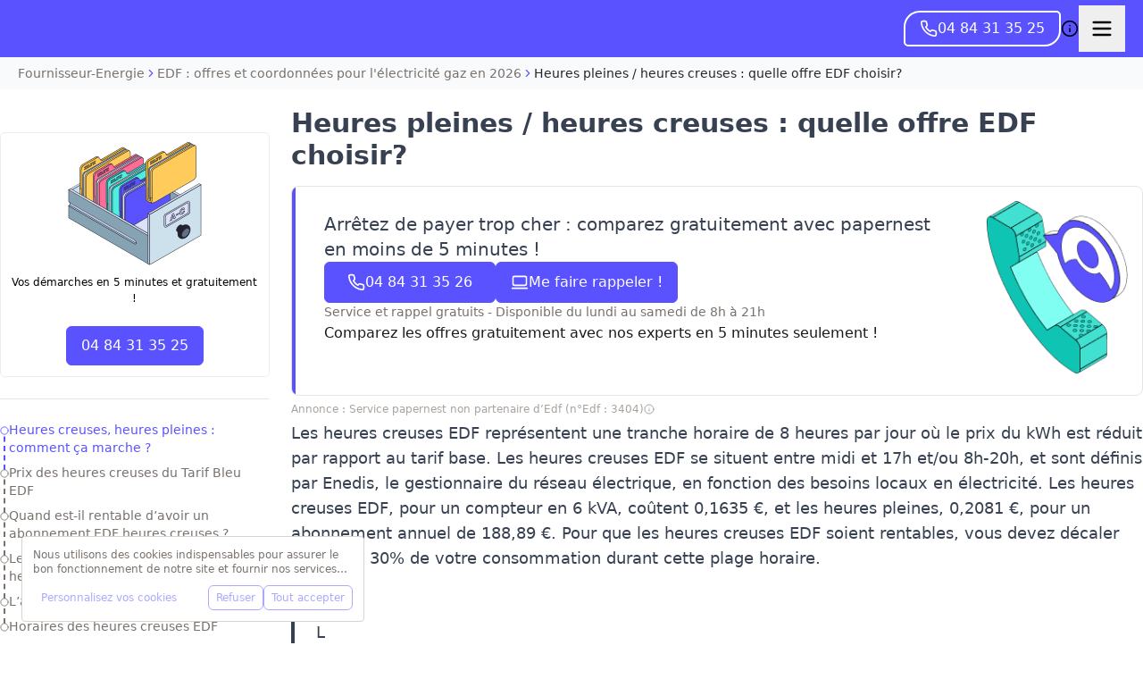

--- FILE ---
content_type: text/html; charset=utf-8
request_url: https://docs.google.com/spreadsheets/d/e/2PACX-1vTWw4Q6vbYjiRs5XgcCe2tDUyCPOrXbzFPniVjia5fv_SXMXeOmMSO2zGYSEgWqZLJJAuHGcZ_rp12J/pubchart?oid=1160763923&format=interactive
body_size: 4643
content:
<html><head><meta name="referrer" content="strict-origin-when-cross-origin"><link href='/static/spreadsheets2/client/css/3398955515-v3-ritz_chart_css_ltr.css' type='text/css' rel='stylesheet' nonce="nusLphEy4Ts6eoPZeLTviw"></head><body style="padding:0;margin:0"><div id="embed_chart" style='width:712;height:409;overflow:hidden;'></div><script nonce="6trxyswsDJcvNRrmYwqfpQ">var ritzspreadsheetconstants = {"localeName":"en_US","timeZoneConstants":{"GMT":{"names_ext":{"STD_GENERIC_LOCATION":"GMT+00:00","STD_LONG_NAME_GMT":"GMT+00:00"},"std_offset":0,"names":["GMT","Greenwich Mean Time"],"id":"GMT","transitions":[]},"Europe/Paris":{"names_ext":{"DST_GENERIC_LOCATION":"France Time","DST_LONG_NAME_GMT":"GMT+02:00","STD_GENERIC_LOCATION":"France Time","STD_LONG_NAME_GMT":"GMT+01:00"},"std_offset":60,"names":["GMT+1","Central European Standard Time","GMT+2","Central European Summer Time"],"id":"Europe/Paris","transitions":[54672,60,59039,0,63577,60,67777,0,72313,60,76681,0,81049,60,85417,0,89953,60,94153,0,98521,60,102889,0,107257,60,111625,0,115993,60,120361,0,124729,60,129265,0,133633,60,138001,0,142369,60,146737,0,151105,60,155473,0,159841,60,164209,0,168577,60,172945,0,177313,60,181849,0,186217,60,190585,0,194953,60,199321,0,203689,60,208057,0,212425,60,216793,0,221161,60,225529,0,230065,60,235105,0,238801,60,243841,0,247537,60,252577,0,256273,60,261481,0,265009,60,270217,0,273745,60,278953,0,282649,60,287689,0,291385,60,296425,0,300121,60,305329,0,308857,60,314065,0,317593,60,322801,0,326329,60,331537,0,335233,60,340273,0,343969,60,349009,0,352705,60,357913,0,361441,60,366649,0,370177,60,375385,0,379081,60,384121,0,387817,60,392857,0,396553,60,401593,0,405289,60,410497,0,414025,60,419233,0,422761,60,427969,0,431665,60,436705,0,440401,60,445441,0,449137,60,454345,0,457873,60,463081,0,466609,60,471817,0,475513,60,480553,0,484249,60,489289,0,492985,60,498025,0,501721,60,506929,0,510457,60,515665,0,519193,60,524401,0,528097,60,533137,0,536833,60,541873,0,545569,60,550777,0,554305,60,559513,0,563041,60,568249,0,571777,60,576985,0,580681,60,585721,0,589417,60,594457,0]}},"numberFormatSymbols":{"DECIMAL_SEP":".","PERMILL":"‰","MINUS_SIGN":"-","PERCENT_PATTERN":"#,##0%","INFINITY":"∞","DEF_CURRENCY_CODE":"USD","PLUS_SIGN":"+","CURRENCY_PATTERN":"¤#,##0.00","DECIMAL_PATTERN":"#,##0.###","SCIENTIFIC_PATTERN":"#E0","PERCENT":"%","EXP_SYMBOL":"E","GROUP_SEP":",","NAN":"NaN","ZERO_DIGIT":"0"},"allowTerminalDateSeparator":true,"amPmEnglishAccepted":false,"currencyPrefix":true,"currencyTag":"\"$\"","datePostsAreSuffix":true,"dateTimeWithoutYearPattern":"M/d H:mm","dateWithoutYearPattern":"M/d","dayPost":"","decimalSeparator":".","defaultDatePattern":"M/d/yyyy","defaultDateTimePattern":"M/d/yyyy H:mm:ss","defaultTimePattern":"h:mm:ss am/pm","defaultUiLanguage":"en","exponentSeparator":"E","extraDateSeparator":"","firstDayOfWeek":0,"additionalFonts":[],"additionalFormats":[{"1":5,"2":"yyyy-MM-dd","3":1},{"1":5,"2":"MM-dd-yyyy","3":1},{"1":5,"2":"M/d/yy","3":1},{"1":5,"2":"MM-dd-yy","3":1},{"1":5,"2":"M/d","3":1},{"1":5,"2":"MM-dd","3":1},{"1":5,"2":"d-MMM","3":1},{"1":5,"2":"d-MMM-yyyy","3":1},{"1":5,"2":"MMMM d, yyyy","3":1},{"1":5,"2":"MMMM d","3":1},{"1":5,"2":"MMM-d","3":1},{"1":6,"2":"h:mm:ss am/pm","3":1},{"1":6,"2":"h:mm am/pm","3":1},{"1":6,"2":"H:mm:ss","3":1},{"1":6,"2":"H:mm","3":1},{"1":7,"2":"M/d H:mm","3":1}],"amPmStrings":["AM","PM"],"amString":"AM","monthsFull":["January","February","March","April","May","June","July","August","September","October","November","December"],"monthsShort":["Jan","Feb","Mar","Apr","May","Jun","Jul","Aug","Sep","Oct","Nov","Dec"],"pmString":"PM","timePrefix":"","timeSeparator":":","weekdaysFull":["Sunday","Monday","Tuesday","Wednesday","Thursday","Friday","Saturday"],"weekdaysShort":["Sun","Mon","Tue","Wed","Thu","Fri","Sat"],"groupingSeparator":",","hourPost":"","minimalDaysInFirstWeek":1,"minusSign":"-","minutePost":"","monthPost":"","negativeParens":true,"percent":"%","periodIsDateSeparator":false,"plusSign":"+","secondPost":"","shortDateFormatSuffix":"","yearPost":"","textInputCurrencySymbol":"$"};</script><script nonce="6trxyswsDJcvNRrmYwqfpQ">var chartData = { };chartData['chart'] = null;function initCharts() {chartData['chart'] = {'chartId': 'chart', 'elementId': 'embed_chart', 'chartJson': '\x7b\x22view\x22:\x7b\x22columns\x22:\x5b0,1\x5d\x7d,\x22dataTable\x22:\x7b\x22parsedNumHeaders\x22:1,\x22rows\x22:\x5b\x7b\x22c\x22:\x5b\x7b\x22v\x22:\x22Heures creuses\x22\x7d,\x7b\x22v\x22:80.652,\x22f\x22:\x2280.65\\u20ac\x22\x7d\x5d\x7d,\x7b\x22c\x22:\x5b\x7b\x22v\x22:\x22Heures pleines\x22\x7d,\x7b\x22v\x22:105.30000000000001,\x22f\x22:\x22\\u20ac105.30\x22\x7d\x5d\x7d,\x7b\x22c\x22:\x5b\x7b\x22v\x22:\x22Option base\x22\x7d,\x7b\x22v\x22:98.124,\x22f\x22:\x2298.12\\u20ac\x22\x7d\x5d\x7d,\x7b\x22c\x22:\x5b\x7b\x22v\x22:\x2250% heures pleines 50% heures creuses\x22\x7d,\x7b\x22v\x22:92.976,\x22f\x22:\x2292.98\\u20ac\x22\x7d\x5d\x7d\x5d,\x22cols\x22:\x5b\x7b\x22id\x22:\x22Col0\x22,\x22label\x22:\x22Prix kWh en option base \x22,\x22type\x22:\x22string\x22\x7d,\x7b\x22pattern\x22:\x22#,##0.00\\\x22\\u20ac\\\x22\x22,\x22id\x22:\x22Col1\x22,\x22label\x22:\x220.25\\u20ac\x22,\x22type\x22:\x22number\x22\x7d\x5d\x7d,\x22chartType\x22:\x22ColumnChart\x22,\x22options\x22:\x7b\x22hAxis\x22:\x7b\x22titleTextStyle\x22:\x7b\x22color\x22:\x22#000000\x22\x7d\x7d,\x22legend\x22:\x22none\x22,\x22series\x22:\x7b\x220\x22:\x7b\x22dataLabel\x22:\x22value\x22,\x22hasAnnotations\x22:true,\x22annotations\x22:\x7b\x22textStyle\x22:\x7b\x22bold\x22:true\x7d\x7d,\x22items\x22:\x7b\x220\x22:\x7b\x22color\x22:\x22#b6d7a8\x22\x7d,\x221\x22:\x7b\x22color\x22:\x22#e06666\x22\x7d,\x222\x22:\x7b\x22color\x22:\x22#f6b26b\x22\x7d,\x223\x22:\x7b\x22color\x22:\x22#ffe599\x22\x7d,\x224\x22:\x7b\x22color\x22:\x22#e06666\x22\x7d,\x225\x22:\x7b\x22color\x22:\x22#f6b26b\x22\x7d,\x226\x22:\x7b\x22color\x22:\x22#ffd966\x22\x7d\x7d\x7d\x7d,\x22useFirstColumnAsDomain\x22:true,\x22width\x22:712,\x22title\x22:\x22Option heures creuses EDF : une offre avantageuse ?\x22,\x22titleTextStyle\x22:\x7b\x22color\x22:\x22#000000\x22,\x22bold\x22:true,\x22alignment\x22:\x22center\x22\x7d,\x22height\x22:409\x7d\x7d', 'serializedChartProperties': '\x5bnull,\x5b\x221032668637\x22\x5d,1,1,1,null,\x5b\x22\x7b\\\x22cols\\\x22:\x5b\x7b\\\x22id\\\x22:\\\x220\\\x22,\\\x22label\\\x22:\\\x22Prix kWh en option base \\\x22,\\\x22type\\\x22:\\\x22string\\\x22\x7d,\x7b\\\x22id\\\x22:\\\x221\\\x22,\\\x22label\\\x22:\\\x220.25\\\\u20AC\\\x22,\\\x22type\\\x22:\\\x22number\\\x22,\\\x22pattern\\\x22:\\\x22#,##0.00\\\\u0022\\\\u20AC\\\\u0022\\\x22\x7d\x5d,\\\x22rows\\\x22:\x5b\x7b\\\x22c\\\x22:\x5b\x7b\\\x22v\\\x22:\\\x22Heures creuses\\\x22\x7d,\x7b\\\x22v\\\x22:80.652,\\\x22f\\\x22:\\\x2280.65\\\\u20AC\\\x22\x7d\x5d\x7d,\x7b\\\x22c\\\x22:\x5b\x7b\\\x22v\\\x22:\\\x22Heures pleines\\\x22\x7d,\x7b\\\x22v\\\x22:105.30000000000001,\\\x22f\\\x22:\\\x22\\\\u20AC105.30\\\x22\x7d\x5d\x7d,\x7b\\\x22c\\\x22:\x5b\x7b\\\x22v\\\x22:\\\x22Option base\\\x22\x7d,\x7b\\\x22v\\\x22:98.124,\\\x22f\\\x22:\\\x2298.12\\\\u20AC\\\x22\x7d\x5d\x7d,\x7b\\\x22c\\\x22:\x5b\x7b\\\x22v\\\x22:\\\x2250% heures pleines 50% heures creuses\\\x22\x7d,\x7b\\\x22v\\\x22:92.976,\\\x22f\\\x22:\\\x2292.98\\\\u20AC\\\x22\x7d\x5d\x7d\x5d,\\\x22parsedNumHeaders\\\x22:1\x7d\x22,\x220.6\x22\x5d,0,null,\x5bnull,null,5,\x5b\x5d,\x5b\x5b\x22Option heures creuses EDF : une offre avantageuse ?\x22,\x5bnull,null,null,null,null,1,null,null,null,null,1,\x5b-16777216\x5d\x5d,null,\x5b\x5d\x5d,null,\x5bnull,null,null,null,null,null,null,null,null,null,null,\x5b\x5d\x5d,null,null,null,null,null,null,\x5b\x5d,null,\x5b\x5b\x5d,\x5b\x5b3,\x5bnull,null,null,0\x5d\x5d\x5d,\x5b\x5d\x5d\x5d,\x5b1\x5d,\x5b\x5b\x5b\x5b\x22\x22,\x5bnull,null,null,null,null,null,null,null,null,null,null,\x5b-16777216\x5d\x5d,null,\x5b\x5d\x5d,\x5b\x5d,null,\x5bnull,null,null,null,\x5b\x5d\x5d,\x5bnull,null,null,null,\x5b\x5d\x5d,null,null,null,null,null,null,null,null,null,null,null,\x5bnull,null,\x5bnull,null,null,null,null,\x5b\x5d\x5d\x5d,\x5bnull,null,\x5bnull,null,null,null,null,\x5b\x5d\x5d\x5d\x5d\x5d,\x5b\x5b\x5b\x22\x22,\x5b\x5d,null,\x5b\x5d\x5d,\x5b\x5d,null,\x5bnull,null,null,null,\x5b\x5d\x5d,\x5bnull,null,null,null,\x5b\x5d\x5d,0,1,null,null,null,null,null,null,null,null,null,\x5bnull,null,\x5bnull,null,null,null,null,\x5b\x5d\x5d\x5d,\x5bnull,null,\x5bnull,null,null,null,null,\x5b\x5d\x5d\x5d,\x5b\x5d\x5d,\x5b\x5d\x5d,0,null,null,null,\x5b\x5b0,\x5bnull,null,null,null,\x5b1,null,\x5bnull,null,null,null,null,1\x5d,null,null,null,null,\x5b\x5d\x5d,null,null,\x5bnull,null,null,null,null,null,null,null,null,null,\x5b\x5d\x5d,null,null,\x5b\x5b0,\x5bnull,\x5bnull,null,\x5b-4794456\x5d,\x5b\x5bnull,null,null,null,null,\x5b\x5d\x5d,null,\x5b\x5d\x5d\x5d,\x5bnull,null,null,null,null,\x5b\x5d\x5d\x5d\x5d,\x5b1,\x5bnull,\x5bnull,null,\x5b-2070938\x5d,\x5b\x5bnull,null,null,null,null,\x5b\x5d\x5d,null,\x5b\x5d\x5d\x5d,\x5bnull,null,null,null,null,\x5b\x5d\x5d\x5d\x5d,\x5b2,\x5bnull,\x5bnull,null,\x5b-609685\x5d,\x5b\x5bnull,null,null,null,null,\x5b\x5d\x5d,null,\x5b\x5d\x5d\x5d,\x5bnull,null,null,null,null,\x5b\x5d\x5d\x5d\x5d,\x5b3,\x5bnull,\x5bnull,null,\x5b-6759\x5d,\x5b\x5bnull,null,null,null,null,\x5b\x5d\x5d,null,\x5b\x5d\x5d\x5d,\x5bnull,null,null,null,null,\x5b\x5d\x5d\x5d\x5d,\x5b4,\x5bnull,\x5bnull,null,\x5b-2070938\x5d,\x5b\x5bnull,null,null,null,null,\x5b\x5d\x5d,null,\x5b\x5d\x5d\x5d,\x5bnull,null,null,null,null,\x5b\x5d\x5d\x5d\x5d,\x5b5,\x5bnull,\x5bnull,null,\x5b-609685\x5d,\x5b\x5bnull,null,null,null,null,\x5b\x5d\x5d,null,\x5b\x5d\x5d\x5d,\x5bnull,null,null,null,null,\x5b\x5d\x5d\x5d\x5d,\x5b6,\x5bnull,\x5bnull,null,\x5b-9882\x5d,\x5b\x5bnull,null,null,null,null,\x5b\x5d\x5d,null,\x5b\x5d\x5d\x5d,\x5bnull,null,null,null,null,\x5b\x5d\x5d\x5d\x5d\x5d,null,null,null,null,null,null,null,null,null,\x5b\x5d,null,null,null,null,null,null,null,\x5b\x5bnull,null,null,null,null,\x5b\x5d\x5d,null,\x5b\x5d\x5d\x5d\x5d\x5d,\x5bnull,null,\x5b\x5d\x5d,\x5bnull,null,\x5b\x5d,null,null,null,null,\x5b\x5d\x5d\x5d,\x5b0,null,\x5b\x5d,\x5b\x5d\x5d,null,null,null,null,\x5bnull,null,\x5bnull,null,null,null,null,\x5b\x5d\x5d\x5d,null,\x5bnull,null,null,\x5b\x5b\x5d,\x5b\x5d,\x5b\x5d\x5d,\x5b\x5d\x5d,null,\x5bnull,null,null,\x5bnull,null,null,\x5b\x5d,\x5b\x5d\x5d\x5d\x5d,null,null,null,null,\x5b\x5b\x5b0,0\x5d,\x5b0,1\x5d\x5d\x5d\x5d', 'fallbackUri': '\/spreadsheets\/d\/1QKOqMaWtaURQxNW8HxU7zKcu8-f7SQ_l0xI0eYKNdto\/embed\/oimg?newCharts\x3dfalse\x26oid\x3d1160763923', 'chart': null, 'interactionState': ritz_tviz_charts.ChartsExportApi.newInteractionState()}; drawRitzChart( chartData['chart'], 'en_US','\x7b\x22enableHighPrecisionTrendLines\x22:true,\x22enableOverflowLegendHover\x22:false,\x22enableChartWebFonts\x22:false\x7d', 712.0 , 409.0 ,'\x5b6,\x22Arial\x22,\x5b\x5b1,\x5b2,0\x5d\x5d,\x5b2,\x5b2,16777215\x5d\x5d,\x5b3,\x5b2,4359668\x5d\x5d,\x5b4,\x5b2,15352629\x5d\x5d,\x5b5,\x5b2,16497668\x5d\x5d,\x5b6,\x5b2,3450963\x5d\x5d,\x5b7,\x5b2,16739585\x5d\x5d,\x5b8,\x5b2,4636102\x5d\x5d,\x5b9,\x5b2,1136076\x5d\x5d\x5d\x5d', true );}function drawRitzChart( chartState, spreadsheetLocale, serializedChartFlags, width, height, serializedWorkbookTheme, enableStandaloneCharts) {if (enableStandaloneCharts) {drawChartComponent(chartState, spreadsheetLocale, serializedChartFlags, width, height, serializedWorkbookTheme); return;}var canvas = document.createElement('canvas'); var chartElement = document.getElementById(chartState.elementId); width = width == 0 ? window.innerWidth : width; height = height == 0 ? window.innerHeight : height; canvas.width = width; canvas.height = height; canvas.id = 'chart_' + chartState.chartId; chartState.chart = ritz_tviz_charts.ChartsExportApi.buildAndLayoutChartFromGvizWrapper( canvas.getContext('2d'), chartState.chartJson, width, height, spreadsheetLocale, serializedChartFlags); if (chartState.chart && ritz_tviz_charts.ChartsExportApi.renderChart( canvas.getContext('2d'), chartState.chart, chartState.interactionState)) {canvas.addEventListener('click', function(e) {handleMouseEvent(e, canvas, chartState, serializedChartFlags, spreadsheetLocale);}); canvas.addEventListener('mousemove', function(e) {handleMouseEvent(e, canvas, chartState, serializedChartFlags, spreadsheetLocale);}); canvas.addEventListener('mouseleave', function(e) {handleMouseEvent(e, canvas, chartState, serializedChartFlags, spreadsheetLocale);}); chartElement.appendChild(canvas);} else {var img = document.createElement('img'); img.setAttribute('src', chartState.fallbackUri); img.setAttribute('width', width); img.setAttribute('height', height); img.id = 'chart_' + chartState.chartId; chartElement.appendChild(img);}chartState.tooltipRenderer = new docs.charts.Tooltip(new docs.zoom.Zoom(), chartElement);}function drawChartComponent(chartState, spreadsheetLocale, serializedChartFlags, width, height, serializedWorkbookTheme) {var chartElement = document.getElementById(chartState.elementId); width = width == 0 ? window.innerWidth : width; height = height == 0 ? window.innerHeight : height; chartState.chartComponent = new waffle.charts.export.RitzExportChartComponent( spreadsheetLocale, serializedChartFlags, new docs.zoom.Zoom()); chartState.chartComponent.render(chartElement); chartState.chartComponent.setSizeFromPrimitives(width, height); chartState.chartComponent.updateFromModel( ritz_tviz_charts.ChartsExportApi.createChartFromChartProperties( chartState.serializedChartProperties, serializedWorkbookTheme));}function layoutChart(chartState, canvas) {ritz_tviz_charts.ChartsExportApi.layoutChart( canvas.getContext('2d'), chartState.chart, chartState.interactionState, canvas.width, canvas.height);}function renderChart(chartState, canvas) {ritz_tviz_charts.ChartsExportApi.renderChart( canvas.getContext('2d'), chartState.chart, chartState.interactionState);}function handleMouseEvent(e, canvas, chartState, serializedChartFlags, spreadsheetLocale) {var x = e.clientX - canvas.getBoundingClientRect().left; var y = e.clientY - canvas.getBoundingClientRect().top; var oldState = chartState.interactionState; chartState.interactionState = (e.type == 'click') ? ritz_tviz_charts.ChartsExportApi.onClick(chartState.chart, oldState, x, y) : ritz_tviz_charts.ChartsExportApi.onMouseMove(chartState.chart, oldState, x, y); if(ritz_tviz_charts.ChartsExportApi.isLayoutNeeded( chartState.chart, oldState, chartState.interactionState)) {layoutChart(chartState, canvas);}renderChart(chartState, canvas); if (chartState.tooltipRenderer) {if (e.type == 'mouseleave') {chartState.tooltipRenderer.hide();} else {ritz_tviz_charts.ChartsExportApi.refreshTooltip( chartState.chart, chartState.tooltipRenderer, chartState.interactionState, serializedChartFlags, spreadsheetLocale);}}}function onChartsExportApiLoad() {initCharts();}window['__serializedchartmessages'] = {"p":{"MSG_NO_DATA_DISPLAY":0,"CALL_POINT_SERIES":1,"MSG_BOTTOM_HORIZONTAL_AXIS_TICK_MARKS":0,"CALL_COLUMN_MUST_BE_NUMERIC":1,"MSG_PIE_CHART":0,"CALL_POINT_SERIES_ITEM":2,"MSG_TREE_MAP_MULTIPLE_ROOTS":0,"MSG_HORIZONTAL_MAJOR_GRIDLINES":0,"CALL_CURVED_TREND_LINE":1,"CALL_PIE_SLICE":2,"CALL_ORG_CHART_EDGE":2,"MSG_TREE_MAP_CHART_CONTENT":0,"CALL_CANDLESTICK_SERIES_ITEM":2,"CALL_STEPPED_AREA_SERIES":1,"MSG_HISTOGRAM_INVALID_BUCKET_PERCENTILE":0,"CALL_LINEAR_TREND_LINE":1,"MSG_HISTOGRAM_INVALID_BUCKET_SIZE":0,"CALL_REQUIRES_MINIMUM_COLUMNS":2,"CALL_CHART_SUBTITLE":1,"MSG_SCORECARD_CHART_CONTENT":0,"CALL_ANNOTATION_SERIES_ITEM":2,"CALL_ANNOTATION_SERIES":1,"MSG_WATERFALL_CHART_NEGATIVE_UNLABELED":0,"CALL_TREE_MAP_MISSING_PARENT":1,"MSG_GAUGE_CHART_CONTENT":0,"CALL_GAUGE_SERIES_ITEM":1,"CALL_LINE_SERIES":1,"MSG_INTERNAL_CHART_ERROR":0,"MSG_TABLE_CHART_CONTENT":0,"MSG_VERTICAL_MAJOR_GRIDLINES":0,"MSG_ORG_CHART_CONTENT":0,"MSG_VERTICAL_TICK_LABELS":0,"MSG_PIE_CHART_CONTENT":0,"CALL_STEPPED_LINE_SERIES":1,"CALL_HISTOGRAM_COUNT_LABEL":1,"CALL_AREA_SERIES":1,"MSG_GEO_CHART_CONTENT":0,"MSG_LOADING_DISPLAY":0,"MSG_RIGHT_VERTICAL_AXIS_TICK_MARKS":0,"CALL_EMPHASIZED_PIE_SLICE":2,"CALL_BAR_SERIES_ITEM":2,"CALL_HORIZONTAL_AXIS_TITLE":1,"CALL_LEGEND_MORE_ENTRIES":1,"CALL_ORG_CHART_NODE":1,"MSG_WATERFALL_CHART_POSITIVE_UNLABELED":0,"CALL_ERROR_BARS":1,"CALL_LEGEND_ITEM":2,"MSG_LEFT_VERTICAL_AXIS_TICK_MARKS":0,"MSG_WATERFALL_CHART_TOTAL_UNLABELED":0,"CALL_WATERFALL_CHART_NEGATIVE_LABELED":1,"CALL_LEFT_VERTICAL_AXIS_TITLE":1,"CALL_COLUMN_MUST_BE_TEXT":1,"CALL_WATERFALL_CHART_POSITIVE_LABELED":1,"CALL_RIGHT_VERTICAL_AXIS_TITLE":1,"MSG_LEGEND":0,"MSG_GRID_CHART_CONTENT":0,"MSG_HISTOGRAM_COUNT":0,"CALL_TOTAL_DATA_LABEL_ITEM":1,"CALL_TREE_MAP_DUPLICATE_NODE":1,"CALL_ERROR_BAR_ITEM":2,"MSG_CHART_AREA":0,"CALL_CHART_TITLE":1,"CALL_PIE_SLICE_LABEL":1,"CALL_COLUMN_SERIES":1,"MSG_HORIZONTAL_TICK_LABELS":0,"CALL_BAR_SERIES":1,"MSG_LEGEND_MORE":0,"CALL_COLUMN_SERIES_ITEM":2,"CALL_CANDLESTICK_SERIES":1,"CALL_WATERFALL_CHART_TOTAL_LABELED":1},"m":{"MSG_NO_DATA_DISPLAY":"Add a series to start visualizing your data","CALL_POINT_SERIES":"Point series {0}","MSG_BOTTOM_HORIZONTAL_AXIS_TICK_MARKS":"Bottom horizontal axis tick marks","CALL_COLUMN_MUST_BE_NUMERIC":"Column {0} must be numeric.","MSG_PIE_CHART":"Pie chart","CALL_POINT_SERIES_ITEM":"Points series {0} item {1}","MSG_TREE_MAP_MULTIPLE_ROOTS":"Found two root nodes. Only one root node is allowed.","MSG_HORIZONTAL_MAJOR_GRIDLINES":"Horizontal major gridlines","CALL_CURVED_TREND_LINE":"Curved trendline for series {0}","CALL_PIE_SLICE":"Pie slice {0}, {1} percent.","CALL_ORG_CHART_EDGE":"Edge from parent {0} to child {1}.","MSG_TREE_MAP_CHART_CONTENT":"Treemap chart content","CALL_CANDLESTICK_SERIES_ITEM":"Candlestick series {0} item {1}","CALL_STEPPED_AREA_SERIES":"Stepped area series {0}","MSG_HISTOGRAM_INVALID_BUCKET_PERCENTILE":"Bucket percentile is invalid. It must be between zero and one hundred percent.","CALL_LINEAR_TREND_LINE":"Linear trendline for series {0}","MSG_HISTOGRAM_INVALID_BUCKET_SIZE":"Bucket size is invalid. It must be greater than zero.","CALL_REQUIRES_MINIMUM_COLUMNS":"Requires at least {0} column(s) but only {1} provided.","CALL_CHART_SUBTITLE":"Subtitle: {0}","MSG_SCORECARD_CHART_CONTENT":"Scorecard chart content","CALL_ANNOTATION_SERIES_ITEM":"Annotation for series {0} item {1}","CALL_ANNOTATION_SERIES":"Annotations for series {0}","MSG_WATERFALL_CHART_NEGATIVE_UNLABELED":"Negative","CALL_TREE_MAP_MISSING_PARENT":"Couldn\u0027t find parent row with label: {0}","MSG_GAUGE_CHART_CONTENT":"Gauge chart content","CALL_GAUGE_SERIES_ITEM":"Gauge series item {0}","CALL_LINE_SERIES":"Line series {0}","MSG_INTERNAL_CHART_ERROR":"An internal error has occurred while rendering the chart.","MSG_TABLE_CHART_CONTENT":"Table chart content","MSG_VERTICAL_MAJOR_GRIDLINES":"Vertical major gridlines","MSG_ORG_CHART_CONTENT":"Org chart content","MSG_VERTICAL_TICK_LABELS":"Vertical tick labels","MSG_PIE_CHART_CONTENT":"Pie chart content","CALL_STEPPED_LINE_SERIES":"Stepped line series {0}","CALL_HISTOGRAM_COUNT_LABEL":"{0} (count)","CALL_AREA_SERIES":"Area series {0}","MSG_GEO_CHART_CONTENT":"Geo chart content","MSG_LOADING_DISPLAY":"Loading…","MSG_RIGHT_VERTICAL_AXIS_TICK_MARKS":"Right vertical axis tick marks","CALL_EMPHASIZED_PIE_SLICE":"Emphasized pie slice {0}, {1} percent.","CALL_BAR_SERIES_ITEM":"Bar series {0} item {1}","CALL_HORIZONTAL_AXIS_TITLE":"Horizontal axis title: {0}","CALL_LEGEND_MORE_ENTRIES":"{0} more","CALL_ORG_CHART_NODE":"Node {0}","MSG_WATERFALL_CHART_POSITIVE_UNLABELED":"Positive","CALL_ERROR_BARS":"Error bars for series {0}","CALL_LEGEND_ITEM":"Legend entry {0}: {1}","MSG_LEFT_VERTICAL_AXIS_TICK_MARKS":"Left vertical axis tick marks","MSG_WATERFALL_CHART_TOTAL_UNLABELED":"Subtotal","CALL_WATERFALL_CHART_NEGATIVE_LABELED":"Negative ({0})","CALL_LEFT_VERTICAL_AXIS_TITLE":"Left vertical axis title: {0}","CALL_COLUMN_MUST_BE_TEXT":"Column {0} must be text.","CALL_WATERFALL_CHART_POSITIVE_LABELED":"Positive ({0})","CALL_RIGHT_VERTICAL_AXIS_TITLE":"Right vertical axis title: {0}","MSG_LEGEND":"Legend","MSG_GRID_CHART_CONTENT":"Grid chart content","MSG_HISTOGRAM_COUNT":"(count)","CALL_TOTAL_DATA_LABEL_ITEM":"Total data label item {0}.","CALL_TREE_MAP_DUPLICATE_NODE":"Found two entries with the same label: {0}","CALL_ERROR_BAR_ITEM":"Error bar for series {0} item {1}","MSG_CHART_AREA":"Chart area","CALL_CHART_TITLE":"Title: {0}","CALL_PIE_SLICE_LABEL":"Label for pie slice {0}","CALL_COLUMN_SERIES":"Column series {0}","MSG_HORIZONTAL_TICK_LABELS":"Horizontal tick labels","CALL_BAR_SERIES":"Bar series {0}","MSG_LEGEND_MORE":"Legend more","CALL_COLUMN_SERIES_ITEM":"Column series {0} item {1}","CALL_CANDLESTICK_SERIES":"Candlestick series {0}","CALL_WATERFALL_CHART_TOTAL_LABELED":"Subtotal ({0})"}};</script><script nonce="6trxyswsDJcvNRrmYwqfpQ">var CHARTS_EXPORT_URI = [];CHARTS_EXPORT_URI.push('\/static\/spreadsheets2\/client\/js\/3005629887-ChartsExportJ2cl_j2cl_core.js');
        if (window.addEventListener) {
          window.addEventListener('load',
            function() {
              window.tvizScriptLoader.load();
            }
          );
        }
        </script><script src='/static/spreadsheets2/client/js/3755735930-ChartsCombinedJ2clBootstrap_bootstrap_core.js' nonce="6trxyswsDJcvNRrmYwqfpQ"></script></body></html>

--- FILE ---
content_type: application/javascript; charset=utf-8
request_url: https://www.fournisseur-energie.com/_next/static/chunks/framework-9a5e4ce4-ee0f2f999c2c8447.js
body_size: 5962
content:
try{!function(){var e="undefined"!=typeof window?window:"undefined"!=typeof global?global:"undefined"!=typeof globalThis?globalThis:"undefined"!=typeof self?self:{},t=(new e.Error).stack;t&&(e._sentryDebugIds=e._sentryDebugIds||{},e._sentryDebugIds[t]="7a840f99-65e2-4d08-8511-34b093e92855",e._sentryDebugIdIdentifier="sentry-dbid-7a840f99-65e2-4d08-8511-34b093e92855")}()}catch(e){}"use strict";(self.webpackChunk_N_E=self.webpackChunk_N_E||[]).push([[1346],{4339:(e,t)=>{function n(e){return e.split("/").map(e=>encodeURIComponent(e)).join("/")}Object.defineProperty(t,"__esModule",{value:!0}),Object.defineProperty(t,"encodeURIPath",{enumerable:!0,get:function(){return n}})},6801:(e,t,n)=>{Object.defineProperty(t,"__esModule",{value:!0}),!function(e,t){for(var n in t)Object.defineProperty(e,n,{enumerable:!0,get:t[n]})}(t,{APP_BUILD_MANIFEST:function(){return A},APP_CLIENT_INTERNALS:function(){return Z},APP_PATHS_MANIFEST:function(){return m},APP_PATH_ROUTES_MANIFEST:function(){return S},AdapterOutputType:function(){return i},BARREL_OPTIMIZATION_PREFIX:function(){return V},BLOCKED_PAGES:function(){return B},BUILD_ID_FILE:function(){return w},BUILD_MANIFEST:function(){return p},CLIENT_PUBLIC_FILES_PATH:function(){return H},CLIENT_REFERENCE_MANIFEST:function(){return Y},CLIENT_STATIC_FILES_PATH:function(){return G},CLIENT_STATIC_FILES_RUNTIME_AMP:function(){return et},CLIENT_STATIC_FILES_RUNTIME_MAIN:function(){return Q},CLIENT_STATIC_FILES_RUNTIME_MAIN_APP:function(){return J},CLIENT_STATIC_FILES_RUNTIME_POLYFILLS:function(){return er},CLIENT_STATIC_FILES_RUNTIME_POLYFILLS_SYMBOL:function(){return eu},CLIENT_STATIC_FILES_RUNTIME_REACT_REFRESH:function(){return ee},CLIENT_STATIC_FILES_RUNTIME_WEBPACK:function(){return en},COMPILER_INDEXES:function(){return o},COMPILER_NAMES:function(){return u},CONFIG_FILES:function(){return x},DEFAULT_RUNTIME_WEBPACK:function(){return ei},DEFAULT_SANS_SERIF_FONT:function(){return el},DEFAULT_SERIF_FONT:function(){return ef},DEV_CLIENT_MIDDLEWARE_MANIFEST:function(){return F},DEV_CLIENT_PAGES_MANIFEST:function(){return y},DYNAMIC_CSS_MANIFEST:function(){return q},EDGE_RUNTIME_WEBPACK:function(){return eo},EDGE_UNSUPPORTED_NODE_APIS:function(){return eI},EXPORT_DETAIL:function(){return b},EXPORT_MARKER:function(){return N},FUNCTIONS_CONFIG_MANIFEST:function(){return R},IMAGES_MANIFEST:function(){return C},INTERCEPTION_ROUTE_REWRITE_MANIFEST:function(){return $},MIDDLEWARE_BUILD_MANIFEST:function(){return z},MIDDLEWARE_MANIFEST:function(){return L},MIDDLEWARE_REACT_LOADABLE_MANIFEST:function(){return K},MODERN_BROWSERSLIST_TARGET:function(){return r.default},NEXT_BUILTIN_DOCUMENT:function(){return k},NEXT_FONT_MANIFEST:function(){return P},PAGES_MANIFEST:function(){return I},PHASE_DEVELOPMENT_SERVER:function(){return _},PHASE_EXPORT:function(){return f},PHASE_INFO:function(){return d},PHASE_PRODUCTION_BUILD:function(){return l},PHASE_PRODUCTION_SERVER:function(){return c},PHASE_TEST:function(){return E},PRERENDER_MANIFEST:function(){return M},REACT_LOADABLE_MANIFEST:function(){return j},ROUTES_MANIFEST:function(){return O},RSC_MODULE_TYPES:function(){return ed},SERVER_DIRECTORY:function(){return U},SERVER_FILES_MANIFEST:function(){return g},SERVER_PROPS_ID:function(){return es},SERVER_REFERENCE_MANIFEST:function(){return X},STATIC_PROPS_ID:function(){return ea},STATIC_STATUS_PAGES:function(){return ec},STRING_LITERAL_DROP_BUNDLE:function(){return W},SUBRESOURCE_INTEGRITY_MANIFEST:function(){return h},SYSTEM_ENTRYPOINTS:function(){return eT},TRACE_OUTPUT_VERSION:function(){return e_},TURBOPACK_CLIENT_BUILD_MANIFEST:function(){return v},TURBOPACK_CLIENT_MIDDLEWARE_MANIFEST:function(){return D},TURBO_TRACE_DEFAULT_MEMORY_LIMIT:function(){return eE},UNDERSCORE_NOT_FOUND_ROUTE:function(){return a},UNDERSCORE_NOT_FOUND_ROUTE_ENTRY:function(){return s},WEBPACK_STATS:function(){return T}});let r=n(30758)._(n(85511)),u={client:"client",server:"server",edgeServer:"edge-server"};var i=function(e){return e.PAGES="PAGES",e.PAGES_API="PAGES_API",e.APP_PAGE="APP_PAGE",e.APP_ROUTE="APP_ROUTE",e.PRERENDER="PRERENDER",e.STATIC_FILE="STATIC_FILE",e.MIDDLEWARE="MIDDLEWARE",e}({});let o={[u.client]:0,[u.server]:1,[u.edgeServer]:2},a="/_not-found",s=""+a+"/page",f="phase-export",l="phase-production-build",c="phase-production-server",_="phase-development-server",E="phase-test",d="phase-info",I="pages-manifest.json",T="webpack-stats.json",m="app-paths-manifest.json",S="app-path-routes-manifest.json",p="build-manifest.json",A="app-build-manifest.json",R="functions-config-manifest.json",h="subresource-integrity-manifest",P="next-font-manifest",N="export-marker.json",b="export-detail.json",M="prerender-manifest.json",O="routes-manifest.json",C="images-manifest.json",g="required-server-files.json",y="_devPagesManifest.json",L="middleware-manifest.json",D="_clientMiddlewareManifest.json",v="client-build-manifest.json",F="_devMiddlewareManifest.json",j="react-loadable-manifest.json",U="server",x=["next.config.js","next.config.mjs","next.config.ts"],w="BUILD_ID",B=["/_document","/_app","/_error"],H="public",G="static",W="__NEXT_DROP_CLIENT_FILE__",k="__NEXT_BUILTIN_DOCUMENT__",V="__barrel_optimize__",Y="client-reference-manifest",X="server-reference-manifest",z="middleware-build-manifest",K="middleware-react-loadable-manifest",$="interception-route-rewrite-manifest",q="dynamic-css-manifest",Q="main",J=""+Q+"-app",Z="app-pages-internals",ee="react-refresh",et="amp",en="webpack",er="polyfills",eu=Symbol(er),ei="webpack-runtime",eo="edge-runtime-webpack",ea="__N_SSG",es="__N_SSP",ef={name:"Times New Roman",xAvgCharWidth:821,azAvgWidth:854.3953488372093,unitsPerEm:2048},el={name:"Arial",xAvgCharWidth:904,azAvgWidth:934.5116279069767,unitsPerEm:2048},ec=["/500"],e_=1,eE=6e3,ed={client:"client",server:"server"},eI=["clearImmediate","setImmediate","BroadcastChannel","ByteLengthQueuingStrategy","CompressionStream","CountQueuingStrategy","DecompressionStream","DomException","MessageChannel","MessageEvent","MessagePort","ReadableByteStreamController","ReadableStreamBYOBRequest","ReadableStreamDefaultController","TransformStreamDefaultController","WritableStreamDefaultController"],eT=new Set([Q,ee,et,J]);("function"==typeof t.default||"object"==typeof t.default&&null!==t.default)&&void 0===t.default.__esModule&&(Object.defineProperty(t.default,"__esModule",{value:!0}),Object.assign(t.default,t),e.exports=t.default)},7257:(e,t,n)=>{Object.defineProperty(t,"__esModule",{value:!0}),!function(e,t){for(var n in t)Object.defineProperty(e,n,{enumerable:!0,get:t[n]})}(t,{APP_BUILD_MANIFEST:function(){return A},APP_CLIENT_INTERNALS:function(){return Z},APP_PATHS_MANIFEST:function(){return m},APP_PATH_ROUTES_MANIFEST:function(){return S},AdapterOutputType:function(){return i},BARREL_OPTIMIZATION_PREFIX:function(){return V},BLOCKED_PAGES:function(){return B},BUILD_ID_FILE:function(){return w},BUILD_MANIFEST:function(){return p},CLIENT_PUBLIC_FILES_PATH:function(){return H},CLIENT_REFERENCE_MANIFEST:function(){return Y},CLIENT_STATIC_FILES_PATH:function(){return G},CLIENT_STATIC_FILES_RUNTIME_AMP:function(){return et},CLIENT_STATIC_FILES_RUNTIME_MAIN:function(){return Q},CLIENT_STATIC_FILES_RUNTIME_MAIN_APP:function(){return J},CLIENT_STATIC_FILES_RUNTIME_POLYFILLS:function(){return er},CLIENT_STATIC_FILES_RUNTIME_POLYFILLS_SYMBOL:function(){return eu},CLIENT_STATIC_FILES_RUNTIME_REACT_REFRESH:function(){return ee},CLIENT_STATIC_FILES_RUNTIME_WEBPACK:function(){return en},COMPILER_INDEXES:function(){return o},COMPILER_NAMES:function(){return u},CONFIG_FILES:function(){return x},DEFAULT_RUNTIME_WEBPACK:function(){return ei},DEFAULT_SANS_SERIF_FONT:function(){return el},DEFAULT_SERIF_FONT:function(){return ef},DEV_CLIENT_MIDDLEWARE_MANIFEST:function(){return F},DEV_CLIENT_PAGES_MANIFEST:function(){return y},DYNAMIC_CSS_MANIFEST:function(){return q},EDGE_RUNTIME_WEBPACK:function(){return eo},EDGE_UNSUPPORTED_NODE_APIS:function(){return eI},EXPORT_DETAIL:function(){return b},EXPORT_MARKER:function(){return N},FUNCTIONS_CONFIG_MANIFEST:function(){return R},IMAGES_MANIFEST:function(){return C},INTERCEPTION_ROUTE_REWRITE_MANIFEST:function(){return $},MIDDLEWARE_BUILD_MANIFEST:function(){return z},MIDDLEWARE_MANIFEST:function(){return L},MIDDLEWARE_REACT_LOADABLE_MANIFEST:function(){return K},MODERN_BROWSERSLIST_TARGET:function(){return r.default},NEXT_BUILTIN_DOCUMENT:function(){return k},NEXT_FONT_MANIFEST:function(){return P},PAGES_MANIFEST:function(){return I},PHASE_DEVELOPMENT_SERVER:function(){return _},PHASE_EXPORT:function(){return f},PHASE_INFO:function(){return d},PHASE_PRODUCTION_BUILD:function(){return l},PHASE_PRODUCTION_SERVER:function(){return c},PHASE_TEST:function(){return E},PRERENDER_MANIFEST:function(){return M},REACT_LOADABLE_MANIFEST:function(){return j},ROUTES_MANIFEST:function(){return O},RSC_MODULE_TYPES:function(){return ed},SERVER_DIRECTORY:function(){return U},SERVER_FILES_MANIFEST:function(){return g},SERVER_PROPS_ID:function(){return es},SERVER_REFERENCE_MANIFEST:function(){return X},STATIC_PROPS_ID:function(){return ea},STATIC_STATUS_PAGES:function(){return ec},STRING_LITERAL_DROP_BUNDLE:function(){return W},SUBRESOURCE_INTEGRITY_MANIFEST:function(){return h},SYSTEM_ENTRYPOINTS:function(){return eT},TRACE_OUTPUT_VERSION:function(){return e_},TURBOPACK_CLIENT_BUILD_MANIFEST:function(){return v},TURBOPACK_CLIENT_MIDDLEWARE_MANIFEST:function(){return D},TURBO_TRACE_DEFAULT_MEMORY_LIMIT:function(){return eE},UNDERSCORE_NOT_FOUND_ROUTE:function(){return a},UNDERSCORE_NOT_FOUND_ROUTE_ENTRY:function(){return s},WEBPACK_STATS:function(){return T}});let r=n(21736)._(n(43187)),u={client:"client",server:"server",edgeServer:"edge-server"};var i=function(e){return e.PAGES="PAGES",e.PAGES_API="PAGES_API",e.APP_PAGE="APP_PAGE",e.APP_ROUTE="APP_ROUTE",e.PRERENDER="PRERENDER",e.STATIC_FILE="STATIC_FILE",e.MIDDLEWARE="MIDDLEWARE",e}({});let o={[u.client]:0,[u.server]:1,[u.edgeServer]:2},a="/_not-found",s=""+a+"/page",f="phase-export",l="phase-production-build",c="phase-production-server",_="phase-development-server",E="phase-test",d="phase-info",I="pages-manifest.json",T="webpack-stats.json",m="app-paths-manifest.json",S="app-path-routes-manifest.json",p="build-manifest.json",A="app-build-manifest.json",R="functions-config-manifest.json",h="subresource-integrity-manifest",P="next-font-manifest",N="export-marker.json",b="export-detail.json",M="prerender-manifest.json",O="routes-manifest.json",C="images-manifest.json",g="required-server-files.json",y="_devPagesManifest.json",L="middleware-manifest.json",D="_clientMiddlewareManifest.json",v="client-build-manifest.json",F="_devMiddlewareManifest.json",j="react-loadable-manifest.json",U="server",x=["next.config.js","next.config.mjs","next.config.ts"],w="BUILD_ID",B=["/_document","/_app","/_error"],H="public",G="static",W="__NEXT_DROP_CLIENT_FILE__",k="__NEXT_BUILTIN_DOCUMENT__",V="__barrel_optimize__",Y="client-reference-manifest",X="server-reference-manifest",z="middleware-build-manifest",K="middleware-react-loadable-manifest",$="interception-route-rewrite-manifest",q="dynamic-css-manifest",Q="main",J=""+Q+"-app",Z="app-pages-internals",ee="react-refresh",et="amp",en="webpack",er="polyfills",eu=Symbol(er),ei="webpack-runtime",eo="edge-runtime-webpack",ea="__N_SSG",es="__N_SSP",ef={name:"Times New Roman",xAvgCharWidth:821,azAvgWidth:854.3953488372093,unitsPerEm:2048},el={name:"Arial",xAvgCharWidth:904,azAvgWidth:934.5116279069767,unitsPerEm:2048},ec=["/500"],e_=1,eE=6e3,ed={client:"client",server:"server"},eI=["clearImmediate","setImmediate","BroadcastChannel","ByteLengthQueuingStrategy","CompressionStream","CountQueuingStrategy","DecompressionStream","DomException","MessageChannel","MessageEvent","MessagePort","ReadableByteStreamController","ReadableStreamBYOBRequest","ReadableStreamDefaultController","TransformStreamDefaultController","WritableStreamDefaultController"],eT=new Set([Q,ee,et,J]);("function"==typeof t.default||"object"==typeof t.default&&null!==t.default)&&void 0===t.default.__esModule&&(Object.defineProperty(t.default,"__esModule",{value:!0}),Object.assign(t.default,t),e.exports=t.default)},8627:(e,t)=>{Object.defineProperty(t,"__esModule",{value:!0}),Object.defineProperty(t,"escapeStringRegexp",{enumerable:!0,get:function(){return u}});let n=/[|\\{}()[\]^$+*?.-]/,r=/[|\\{}()[\]^$+*?.-]/g;function u(e){return n.test(e)?e.replace(r,"\\$&"):e}},10306:(e,t,n)=>{Object.defineProperty(t,"__esModule",{value:!0}),!function(e,t){for(var n in t)Object.defineProperty(e,n,{enumerable:!0,get:t[n]})}(t,{default:function(){return I},defaultHead:function(){return c}});let r=n(21736),u=n(24045),i=n(54568),o=u._(n(7620)),a=r._(n(12479)),s=n(10550),f=n(89892),l=n(39626);function c(e){void 0===e&&(e=!1);let t=[(0,i.jsx)("meta",{charSet:"utf-8"},"charset")];return e||t.push((0,i.jsx)("meta",{name:"viewport",content:"width=device-width"},"viewport")),t}function _(e,t){return"string"==typeof t||"number"==typeof t?e:t.type===o.default.Fragment?e.concat(o.default.Children.toArray(t.props.children).reduce((e,t)=>"string"==typeof t||"number"==typeof t?e:e.concat(t),[])):e.concat(t)}n(50560);let E=["name","httpEquiv","charSet","itemProp"];function d(e,t){let{inAmpMode:n}=t;return e.reduce(_,[]).reverse().concat(c(n).reverse()).filter(function(){let e=new Set,t=new Set,n=new Set,r={};return u=>{let i=!0,o=!1;if(u.key&&"number"!=typeof u.key&&u.key.indexOf("$")>0){o=!0;let t=u.key.slice(u.key.indexOf("$")+1);e.has(t)?i=!1:e.add(t)}switch(u.type){case"title":case"base":t.has(u.type)?i=!1:t.add(u.type);break;case"meta":for(let e=0,t=E.length;e<t;e++){let t=E[e];if(u.props.hasOwnProperty(t))if("charSet"===t)n.has(t)?i=!1:n.add(t);else{let e=u.props[t],n=r[t]||new Set;("name"!==t||!o)&&n.has(e)?i=!1:(n.add(e),r[t]=n)}}}return i}}()).reverse().map((e,t)=>{let n=e.key||t;return o.default.cloneElement(e,{key:n})})}let I=function(e){let{children:t}=e,n=(0,o.useContext)(s.AmpStateContext),r=(0,o.useContext)(f.HeadManagerContext);return(0,i.jsx)(a.default,{reduceComponentsToState:d,headManager:r,inAmpMode:(0,l.isInAmpMode)(n),children:t})};("function"==typeof t.default||"object"==typeof t.default&&null!==t.default)&&void 0===t.default.__esModule&&(Object.defineProperty(t.default,"__esModule",{value:!0}),Object.assign(t.default,t),e.exports=t.default)},10550:(e,t,n)=>{Object.defineProperty(t,"__esModule",{value:!0}),Object.defineProperty(t,"AmpStateContext",{enumerable:!0,get:function(){return r}});let r=n(21736)._(n(7620)).default.createContext({})},25575:(e,t,n)=>{Object.defineProperty(t,"__esModule",{value:!0}),Object.defineProperty(t,"default",{enumerable:!0,get:function(){return u}});let r=n(21736)._(n(97007));function u(e,t){var n;let u={};"function"==typeof e&&(u.loader=e);let i={...u,...t};return(0,r.default)({...i,modules:null==(n=i.loadableGenerated)?void 0:n.modules})}("function"==typeof t.default||"object"==typeof t.default&&null!==t.default)&&void 0===t.default.__esModule&&(Object.defineProperty(t.default,"__esModule",{value:!0}),Object.assign(t.default,t),e.exports=t.default)},25874:(e,t,n)=>{Object.defineProperty(t,"__esModule",{value:!0}),!function(e,t){for(var n in t)Object.defineProperty(e,n,{enumerable:!0,get:t[n]})}(t,{default:function(){return I},defaultHead:function(){return c}});let r=n(30758),u=n(78963),i=n(6029),o=u._(n(55729)),a=r._(n(29643)),s=n(87694),f=n(67648),l=n(28826);function c(e){void 0===e&&(e=!1);let t=[(0,i.jsx)("meta",{charSet:"utf-8"},"charset")];return e||t.push((0,i.jsx)("meta",{name:"viewport",content:"width=device-width"},"viewport")),t}function _(e,t){return"string"==typeof t||"number"==typeof t?e:t.type===o.default.Fragment?e.concat(o.default.Children.toArray(t.props.children).reduce((e,t)=>"string"==typeof t||"number"==typeof t?e:e.concat(t),[])):e.concat(t)}n(86292);let E=["name","httpEquiv","charSet","itemProp"];function d(e,t){let{inAmpMode:n}=t;return e.reduce(_,[]).reverse().concat(c(n).reverse()).filter(function(){let e=new Set,t=new Set,n=new Set,r={};return u=>{let i=!0,o=!1;if(u.key&&"number"!=typeof u.key&&u.key.indexOf("$")>0){o=!0;let t=u.key.slice(u.key.indexOf("$")+1);e.has(t)?i=!1:e.add(t)}switch(u.type){case"title":case"base":t.has(u.type)?i=!1:t.add(u.type);break;case"meta":for(let e=0,t=E.length;e<t;e++){let t=E[e];if(u.props.hasOwnProperty(t))if("charSet"===t)n.has(t)?i=!1:n.add(t);else{let e=u.props[t],n=r[t]||new Set;("name"!==t||!o)&&n.has(e)?i=!1:(n.add(e),r[t]=n)}}}return i}}()).reverse().map((e,t)=>{let n=e.key||t;return o.default.cloneElement(e,{key:n})})}let I=function(e){let{children:t}=e,n=(0,o.useContext)(s.AmpStateContext),r=(0,o.useContext)(f.HeadManagerContext);return(0,i.jsx)(a.default,{reduceComponentsToState:d,headManager:r,inAmpMode:(0,l.isInAmpMode)(n),children:t})};("function"==typeof t.default||"object"==typeof t.default&&null!==t.default)&&void 0===t.default.__esModule&&(Object.defineProperty(t.default,"__esModule",{value:!0}),Object.assign(t.default,t),e.exports=t.default)},26984:(e,t)=>{Object.defineProperty(t,"__esModule",{value:!0}),Object.defineProperty(t,"BloomFilter",{enumerable:!0,get:function(){return n}});class n{static from(e,t){void 0===t&&(t=1e-4);let r=new n(e.length,t);for(let t of e)r.add(t);return r}export(){return{numItems:this.numItems,errorRate:this.errorRate,numBits:this.numBits,numHashes:this.numHashes,bitArray:this.bitArray}}import(e){this.numItems=e.numItems,this.errorRate=e.errorRate,this.numBits=e.numBits,this.numHashes=e.numHashes,this.bitArray=e.bitArray}add(e){this.getHashValues(e).forEach(e=>{this.bitArray[e]=1})}contains(e){return this.getHashValues(e).every(e=>this.bitArray[e])}getHashValues(e){let t=[];for(let n=1;n<=this.numHashes;n++){let r=function(e){let t=0;for(let n=0;n<e.length;n++)t=Math.imul(t^e.charCodeAt(n),0x5bd1e995),t^=t>>>13,t=Math.imul(t,0x5bd1e995);return t>>>0}(""+e+n)%this.numBits;t.push(r)}return t}constructor(e,t=1e-4){this.numItems=e,this.errorRate=t,this.numBits=Math.ceil(-(e*Math.log(t))/(Math.log(2)*Math.log(2))),this.numHashes=Math.ceil(this.numBits/e*Math.log(2)),this.bitArray=Array(this.numBits).fill(0)}}},28826:(e,t)=>{function n(e){let{ampFirst:t=!1,hybrid:n=!1,hasQuery:r=!1}=void 0===e?{}:e;return t||n&&r}Object.defineProperty(t,"__esModule",{value:!0}),Object.defineProperty(t,"isInAmpMode",{enumerable:!0,get:function(){return n}})},30673:(e,t,n)=>{Object.defineProperty(t,"__esModule",{value:!0}),!function(e,t){for(var n in t)Object.defineProperty(e,n,{enumerable:!0,get:t[n]})}(t,{AppRouterContext:function(){return u},GlobalLayoutRouterContext:function(){return o},LayoutRouterContext:function(){return i},MissingSlotContext:function(){return s},TemplateContext:function(){return a}});let r=n(30758)._(n(55729)),u=r.default.createContext(null),i=r.default.createContext(null),o=r.default.createContext(null),a=r.default.createContext(null),s=r.default.createContext(new Set)},34310:(e,t)=>{function n(e,t){let n;if((null==t?void 0:t.host)&&!Array.isArray(t.host))n=t.host.toString().split(":",1)[0];else{if(!e.hostname)return;n=e.hostname}return n.toLowerCase()}Object.defineProperty(t,"__esModule",{value:!0}),Object.defineProperty(t,"getHostname",{enumerable:!0,get:function(){return n}})},36329:(e,t,n)=>{Object.defineProperty(t,"__esModule",{value:!0}),!function(e,t){for(var n in t)Object.defineProperty(e,n,{enumerable:!0,get:t[n]})}(t,{AppRouterContext:function(){return u},GlobalLayoutRouterContext:function(){return o},LayoutRouterContext:function(){return i},MissingSlotContext:function(){return s},TemplateContext:function(){return a}});let r=n(21736)._(n(7620)),u=r.default.createContext(null),i=r.default.createContext(null),o=r.default.createContext(null),a=r.default.createContext(null),s=r.default.createContext(new Set)},39626:(e,t)=>{function n(e){let{ampFirst:t=!1,hybrid:n=!1,hasQuery:r=!1}=void 0===e?{}:e;return t||n&&r}Object.defineProperty(t,"__esModule",{value:!0}),Object.defineProperty(t,"isInAmpMode",{enumerable:!0,get:function(){return n}})},47767:(e,t)=>{Object.defineProperty(t,"__esModule",{value:!0}),Object.defineProperty(t,"escapeStringRegexp",{enumerable:!0,get:function(){return u}});let n=/[|\\{}()[\]^$+*?.-]/,r=/[|\\{}()[\]^$+*?.-]/g;function u(e){return n.test(e)?e.replace(r,"\\$&"):e}},67648:(e,t,n)=>{Object.defineProperty(t,"__esModule",{value:!0}),Object.defineProperty(t,"HeadManagerContext",{enumerable:!0,get:function(){return r}});let r=n(30758)._(n(55729)).default.createContext({})},81271:(e,t)=>{function n(e){return e.split("/").map(e=>encodeURIComponent(e)).join("/")}Object.defineProperty(t,"__esModule",{value:!0}),Object.defineProperty(t,"encodeURIPath",{enumerable:!0,get:function(){return n}})},86145:(e,t,n)=>{Object.defineProperty(t,"__esModule",{value:!0}),Object.defineProperty(t,"getImgProps",{enumerable:!0,get:function(){return s}}),n(50560);let r=n(5354),u=n(47222),i=["-moz-initial","fill","none","scale-down",void 0];function o(e){return void 0!==e.default}function a(e){return void 0===e?e:"number"==typeof e?Number.isFinite(e)?e:NaN:"string"==typeof e&&/^[0-9]+$/.test(e)?parseInt(e,10):NaN}function s(e,t){var n,s;let f,l,c,{src:_,sizes:E,unoptimized:d=!1,priority:I=!1,loading:T,className:m,quality:S,width:p,height:A,fill:R=!1,style:h,overrideSrc:P,onLoad:N,onLoadingComplete:b,placeholder:M="empty",blurDataURL:O,fetchPriority:C,decoding:g="async",layout:y,objectFit:L,objectPosition:D,lazyBoundary:v,lazyRoot:F,...j}=e,{imgConf:U,showAltText:x,blurComplete:w,defaultLoader:B}=t,H=U||u.imageConfigDefault;if("allSizes"in H)f=H;else{let e=[...H.deviceSizes,...H.imageSizes].sort((e,t)=>e-t),t=H.deviceSizes.sort((e,t)=>e-t),r=null==(n=H.qualities)?void 0:n.sort((e,t)=>e-t);f={...H,allSizes:e,deviceSizes:t,qualities:r}}if(void 0===B)throw Object.defineProperty(Error("images.loaderFile detected but the file is missing default export.\nRead more: https://nextjs.org/docs/messages/invalid-images-config"),"__NEXT_ERROR_CODE",{value:"E163",enumerable:!1,configurable:!0});let G=j.loader||B;delete j.loader,delete j.srcSet;let W="__next_img_default"in G;if(W){if("custom"===f.loader)throw Object.defineProperty(Error('Image with src "'+_+'" is missing "loader" prop.\nRead more: https://nextjs.org/docs/messages/next-image-missing-loader'),"__NEXT_ERROR_CODE",{value:"E252",enumerable:!1,configurable:!0})}else{let e=G;G=t=>{let{config:n,...r}=t;return e(r)}}if(y){"fill"===y&&(R=!0);let e={intrinsic:{maxWidth:"100%",height:"auto"},responsive:{width:"100%",height:"auto"}}[y];e&&(h={...h,...e});let t={responsive:"100vw",fill:"100vw"}[y];t&&!E&&(E=t)}let k="",V=a(p),Y=a(A);if((s=_)&&"object"==typeof s&&(o(s)||void 0!==s.src)){let e=o(_)?_.default:_;if(!e.src)throw Object.defineProperty(Error("An object should only be passed to the image component src parameter if it comes from a static image import. It must include src. Received "+JSON.stringify(e)),"__NEXT_ERROR_CODE",{value:"E460",enumerable:!1,configurable:!0});if(!e.height||!e.width)throw Object.defineProperty(Error("An object should only be passed to the image component src parameter if it comes from a static image import. It must include height and width. Received "+JSON.stringify(e)),"__NEXT_ERROR_CODE",{value:"E48",enumerable:!1,configurable:!0});if(l=e.blurWidth,c=e.blurHeight,O=O||e.blurDataURL,k=e.src,!R)if(V||Y){if(V&&!Y){let t=V/e.width;Y=Math.round(e.height*t)}else if(!V&&Y){let t=Y/e.height;V=Math.round(e.width*t)}}else V=e.width,Y=e.height}let X=!I&&("lazy"===T||void 0===T);(!(_="string"==typeof _?_:k)||_.startsWith("data:")||_.startsWith("blob:"))&&(d=!0,X=!1),f.unoptimized&&(d=!0),W&&!f.dangerouslyAllowSVG&&_.split("?",1)[0].endsWith(".svg")&&(d=!0);let z=a(S),K=Object.assign(R?{position:"absolute",height:"100%",width:"100%",left:0,top:0,right:0,bottom:0,objectFit:L,objectPosition:D}:{},x?{}:{color:"transparent"},h),$=w||"empty"===M?null:"blur"===M?'url("data:image/svg+xml;charset=utf-8,'+(0,r.getImageBlurSvg)({widthInt:V,heightInt:Y,blurWidth:l,blurHeight:c,blurDataURL:O||"",objectFit:K.objectFit})+'")':'url("'+M+'")',q=i.includes(K.objectFit)?"fill"===K.objectFit?"100% 100%":"cover":K.objectFit,Q=$?{backgroundSize:q,backgroundPosition:K.objectPosition||"50% 50%",backgroundRepeat:"no-repeat",backgroundImage:$}:{},J=function(e){let{config:t,src:n,unoptimized:r,width:u,quality:i,sizes:o,loader:a}=e;if(r)return{src:n,srcSet:void 0,sizes:void 0};let{widths:s,kind:f}=function(e,t,n){let{deviceSizes:r,allSizes:u}=e;if(n){let e=/(^|\s)(1?\d?\d)vw/g,t=[];for(let r;r=e.exec(n);)t.push(parseInt(r[2]));if(t.length){let e=.01*Math.min(...t);return{widths:u.filter(t=>t>=r[0]*e),kind:"w"}}return{widths:u,kind:"w"}}return"number"!=typeof t?{widths:r,kind:"w"}:{widths:[...new Set([t,2*t].map(e=>u.find(t=>t>=e)||u[u.length-1]))],kind:"x"}}(t,u,o),l=s.length-1;return{sizes:o||"w"!==f?o:"100vw",srcSet:s.map((e,r)=>a({config:t,src:n,quality:i,width:e})+" "+("w"===f?e:r+1)+f).join(", "),src:a({config:t,src:n,quality:i,width:s[l]})}}({config:f,src:_,unoptimized:d,width:V,quality:z,sizes:E,loader:G});return{props:{...j,loading:X?"lazy":T,fetchPriority:C,width:V,height:Y,decoding:g,className:m,style:{...K,...Q},sizes:J.sizes,srcSet:J.srcSet,src:P||J.src},meta:{unoptimized:d,priority:I,placeholder:M,fill:R}}}},87694:(e,t,n)=>{Object.defineProperty(t,"__esModule",{value:!0}),Object.defineProperty(t,"AmpStateContext",{enumerable:!0,get:function(){return r}});let r=n(30758)._(n(55729)).default.createContext({})},89892:(e,t,n)=>{Object.defineProperty(t,"__esModule",{value:!0}),Object.defineProperty(t,"HeadManagerContext",{enumerable:!0,get:function(){return r}});let r=n(21736)._(n(7620)).default.createContext({})},90108:(e,t)=>{Object.defineProperty(t,"__esModule",{value:!0}),Object.defineProperty(t,"BloomFilter",{enumerable:!0,get:function(){return n}});class n{static from(e,t){void 0===t&&(t=1e-4);let r=new n(e.length,t);for(let t of e)r.add(t);return r}export(){return{numItems:this.numItems,errorRate:this.errorRate,numBits:this.numBits,numHashes:this.numHashes,bitArray:this.bitArray}}import(e){this.numItems=e.numItems,this.errorRate=e.errorRate,this.numBits=e.numBits,this.numHashes=e.numHashes,this.bitArray=e.bitArray}add(e){this.getHashValues(e).forEach(e=>{this.bitArray[e]=1})}contains(e){return this.getHashValues(e).every(e=>this.bitArray[e])}getHashValues(e){let t=[];for(let n=1;n<=this.numHashes;n++){let r=function(e){let t=0;for(let n=0;n<e.length;n++)t=Math.imul(t^e.charCodeAt(n),0x5bd1e995),t^=t>>>13,t=Math.imul(t,0x5bd1e995);return t>>>0}(""+e+n)%this.numBits;t.push(r)}return t}constructor(e,t=1e-4){this.numItems=e,this.errorRate=t,this.numBits=Math.ceil(-(e*Math.log(t))/(Math.log(2)*Math.log(2))),this.numHashes=Math.ceil(this.numBits/e*Math.log(2)),this.bitArray=Array(this.numBits).fill(0)}}},99168:(e,t)=>{function n(e){let t=5381;for(let n=0;n<e.length;n++)t=(t<<5)+t+e.charCodeAt(n)|0;return t>>>0}function r(e){return n(e).toString(36).slice(0,5)}Object.defineProperty(t,"__esModule",{value:!0}),!function(e,t){for(var n in t)Object.defineProperty(e,n,{enumerable:!0,get:t[n]})}(t,{djb2Hash:function(){return n},hexHash:function(){return r}})}}]);

--- FILE ---
content_type: application/javascript; charset=utf-8
request_url: https://www.fournisseur-energie.com/_next/static/chunks/commons-363ec994-997e567e7ee26c4e.js
body_size: 11395
content:
try{!function(){var e="undefined"!=typeof window?window:"undefined"!=typeof global?global:"undefined"!=typeof globalThis?globalThis:"undefined"!=typeof self?self:{},t=(new e.Error).stack;t&&(e._sentryDebugIds=e._sentryDebugIds||{},e._sentryDebugIds[t]="3d47f9c6-0579-4488-a141-34d79caa3a2e",e._sentryDebugIdIdentifier="sentry-dbid-3d47f9c6-0579-4488-a141-34d79caa3a2e")}()}catch(e){}"use strict";(self.webpackChunk_N_E=self.webpackChunk_N_E||[]).push([[8764],{1097:(e,t,a)=>{a.d(t,{A:()=>l});let l=(0,a(92068).A)("PhoneIncoming",[["polyline",{points:"16 2 16 8 22 8",key:"1ygljm"}],["line",{x1:"22",x2:"16",y1:"2",y2:"8",key:"1xzwqn"}],["path",{d:"M22 16.92v3a2 2 0 0 1-2.18 2 19.79 19.79 0 0 1-8.63-3.07 19.5 19.5 0 0 1-6-6 19.79 19.79 0 0 1-3.07-8.67A2 2 0 0 1 4.11 2h3a2 2 0 0 1 2 1.72 12.84 12.84 0 0 0 .7 2.81 2 2 0 0 1-.45 2.11L8.09 9.91a16 16 0 0 0 6 6l1.27-1.27a2 2 0 0 1 2.11-.45 12.84 12.84 0 0 0 2.81.7A2 2 0 0 1 22 16.92z",key:"foiqr5"}]])},1745:(e,t,a)=>{var l;a.d(t,{mN:()=>m,AH:()=>s,iz:()=>n});let r=window,h=r.ShadowRoot&&(void 0===r.ShadyCSS||r.ShadyCSS.nativeShadow)&&"adoptedStyleSheets"in Document.prototype&&"replace"in CSSStyleSheet.prototype,i=Symbol(),d=new WeakMap;class y{constructor(e,t,a){if(this._$cssResult$=!0,a!==i)throw Error("CSSResult is not constructable. Use `unsafeCSS` or `css` instead.");this.cssText=e,this.t=t}get styleSheet(){let e=this.o,t=this.t;if(h&&void 0===e){let a=void 0!==t&&1===t.length;a&&(e=d.get(t)),void 0===e&&((this.o=e=new CSSStyleSheet).replaceSync(this.cssText),a&&d.set(t,e))}return e}toString(){return this.cssText}}let n=e=>new y("string"==typeof e?e:e+"",void 0,i),s=(e,...t)=>new y(1===e.length?e[0]:t.reduce((t,a,l)=>t+(e=>{if(!0===e._$cssResult$)return e.cssText;if("number"==typeof e)return e;throw Error("Value passed to 'css' function must be a 'css' function result: "+e+". Use 'unsafeCSS' to pass non-literal values, but take care to ensure page security.")})(a)+e[l+1],e[0]),e,i),o=h?e=>e:e=>e instanceof CSSStyleSheet?(e=>{let t="";for(let a of e.cssRules)t+=a.cssText;return n(t)})(e):e,p=window,c=p.trustedTypes,k=c?c.emptyScript:"",u=p.reactiveElementPolyfillSupport,A={toAttribute(e,t){switch(t){case Boolean:e=e?k:null;break;case Object:case Array:e=null==e?e:JSON.stringify(e)}return e},fromAttribute(e,t){let a=e;switch(t){case Boolean:a=null!==e;break;case Number:a=null===e?null:Number(e);break;case Object:case Array:try{a=JSON.parse(e)}catch(e){a=null}}return a}},v=(e,t)=>t!==e&&(t==t||e==e),M={attribute:!0,type:String,converter:A,reflect:!1,hasChanged:v},f="finalized";class m extends HTMLElement{constructor(){super(),this._$Ei=new Map,this.isUpdatePending=!1,this.hasUpdated=!1,this._$El=null,this._$Eu()}static addInitializer(e){var t;this.finalize(),(null!=(t=this.h)?t:this.h=[]).push(e)}static get observedAttributes(){this.finalize();let e=[];return this.elementProperties.forEach((t,a)=>{let l=this._$Ep(a,t);void 0!==l&&(this._$Ev.set(l,a),e.push(l))}),e}static createProperty(e,t=M){if(t.state&&(t.attribute=!1),this.finalize(),this.elementProperties.set(e,t),!t.noAccessor&&!this.prototype.hasOwnProperty(e)){let a="symbol"==typeof e?Symbol():"__"+e,l=this.getPropertyDescriptor(e,a,t);void 0!==l&&Object.defineProperty(this.prototype,e,l)}}static getPropertyDescriptor(e,t,a){return{get(){return this[t]},set(l){let r=this[e];this[t]=l,this.requestUpdate(e,r,a)},configurable:!0,enumerable:!0}}static getPropertyOptions(e){return this.elementProperties.get(e)||M}static finalize(){if(this.hasOwnProperty(f))return!1;this[f]=!0;let e=Object.getPrototypeOf(this);if(e.finalize(),void 0!==e.h&&(this.h=[...e.h]),this.elementProperties=new Map(e.elementProperties),this._$Ev=new Map,this.hasOwnProperty("properties")){let e=this.properties;for(let t of[...Object.getOwnPropertyNames(e),...Object.getOwnPropertySymbols(e)])this.createProperty(t,e[t])}return this.elementStyles=this.finalizeStyles(this.styles),!0}static finalizeStyles(e){let t=[];if(Array.isArray(e))for(let a of new Set(e.flat(1/0).reverse()))t.unshift(o(a));else void 0!==e&&t.push(o(e));return t}static _$Ep(e,t){let a=t.attribute;return!1===a?void 0:"string"==typeof a?a:"string"==typeof e?e.toLowerCase():void 0}_$Eu(){var e;this._$E_=new Promise(e=>this.enableUpdating=e),this._$AL=new Map,this._$Eg(),this.requestUpdate(),null==(e=this.constructor.h)||e.forEach(e=>e(this))}addController(e){var t,a;(null!=(t=this._$ES)?t:this._$ES=[]).push(e),void 0!==this.renderRoot&&this.isConnected&&(null==(a=e.hostConnected)||a.call(e))}removeController(e){var t;null==(t=this._$ES)||t.splice(this._$ES.indexOf(e)>>>0,1)}_$Eg(){this.constructor.elementProperties.forEach((e,t)=>{this.hasOwnProperty(t)&&(this._$Ei.set(t,this[t]),delete this[t])})}createRenderRoot(){var e,t;let a=null!=(e=this.shadowRoot)?e:this.attachShadow(this.constructor.shadowRootOptions);return t=this.constructor.elementStyles,h?a.adoptedStyleSheets=t.map(e=>e instanceof CSSStyleSheet?e:e.styleSheet):t.forEach(e=>{let t=document.createElement("style"),l=r.litNonce;void 0!==l&&t.setAttribute("nonce",l),t.textContent=e.cssText,a.appendChild(t)}),a}connectedCallback(){var e;void 0===this.renderRoot&&(this.renderRoot=this.createRenderRoot()),this.enableUpdating(!0),null==(e=this._$ES)||e.forEach(e=>{var t;return null==(t=e.hostConnected)?void 0:t.call(e)})}enableUpdating(e){}disconnectedCallback(){var e;null==(e=this._$ES)||e.forEach(e=>{var t;return null==(t=e.hostDisconnected)?void 0:t.call(e)})}attributeChangedCallback(e,t,a){this._$AK(e,a)}_$EO(e,t,a=M){var l;let r=this.constructor._$Ep(e,a);if(void 0!==r&&!0===a.reflect){let h=(void 0!==(null==(l=a.converter)?void 0:l.toAttribute)?a.converter:A).toAttribute(t,a.type);this._$El=e,null==h?this.removeAttribute(r):this.setAttribute(r,h),this._$El=null}}_$AK(e,t){var a;let l=this.constructor,r=l._$Ev.get(e);if(void 0!==r&&this._$El!==r){let e=l.getPropertyOptions(r),h="function"==typeof e.converter?{fromAttribute:e.converter}:void 0!==(null==(a=e.converter)?void 0:a.fromAttribute)?e.converter:A;this._$El=r,this[r]=h.fromAttribute(t,e.type),this._$El=null}}requestUpdate(e,t,a){let l=!0;void 0!==e&&(((a=a||this.constructor.getPropertyOptions(e)).hasChanged||v)(this[e],t)?(this._$AL.has(e)||this._$AL.set(e,t),!0===a.reflect&&this._$El!==e&&(void 0===this._$EC&&(this._$EC=new Map),this._$EC.set(e,a))):l=!1),!this.isUpdatePending&&l&&(this._$E_=this._$Ej())}async _$Ej(){this.isUpdatePending=!0;try{await this._$E_}catch(e){Promise.reject(e)}let e=this.scheduleUpdate();return null!=e&&await e,!this.isUpdatePending}scheduleUpdate(){return this.performUpdate()}performUpdate(){var e;if(!this.isUpdatePending)return;this.hasUpdated,this._$Ei&&(this._$Ei.forEach((e,t)=>this[t]=e),this._$Ei=void 0);let t=!1,a=this._$AL;try{(t=this.shouldUpdate(a))?(this.willUpdate(a),null==(e=this._$ES)||e.forEach(e=>{var t;return null==(t=e.hostUpdate)?void 0:t.call(e)}),this.update(a)):this._$Ek()}catch(e){throw t=!1,this._$Ek(),e}t&&this._$AE(a)}willUpdate(e){}_$AE(e){var t;null==(t=this._$ES)||t.forEach(e=>{var t;return null==(t=e.hostUpdated)?void 0:t.call(e)}),this.hasUpdated||(this.hasUpdated=!0,this.firstUpdated(e)),this.updated(e)}_$Ek(){this._$AL=new Map,this.isUpdatePending=!1}get updateComplete(){return this.getUpdateComplete()}getUpdateComplete(){return this._$E_}shouldUpdate(e){return!0}update(e){void 0!==this._$EC&&(this._$EC.forEach((e,t)=>this._$EO(t,this[t],e)),this._$EC=void 0),this._$Ek()}updated(e){}firstUpdated(e){}}m[f]=!0,m.elementProperties=new Map,m.elementStyles=[],m.shadowRootOptions={mode:"open"},null==u||u({ReactiveElement:m}),(null!=(l=p.reactiveElementVersions)?l:p.reactiveElementVersions=[]).push("1.6.3")},2043:(e,t,a)=>{a.d(t,{A:()=>l});let l=(0,a(92068).A)("SquarePen",[["path",{d:"M12 3H5a2 2 0 0 0-2 2v14a2 2 0 0 0 2 2h14a2 2 0 0 0 2-2v-7",key:"1m0v6g"}],["path",{d:"M18.375 2.625a1 1 0 0 1 3 3l-9.013 9.014a2 2 0 0 1-.853.505l-2.873.84a.5.5 0 0 1-.62-.62l.84-2.873a2 2 0 0 1 .506-.852z",key:"ohrbg2"}]])},2167:(e,t,a)=>{a.d(t,{A:()=>l});let l=(0,a(92068).A)("Trash2",[["path",{d:"M3 6h18",key:"d0wm0j"}],["path",{d:"M19 6v14c0 1-1 2-2 2H7c-1 0-2-1-2-2V6",key:"4alrt4"}],["path",{d:"M8 6V4c0-1 1-2 2-2h4c1 0 2 1 2 2v2",key:"v07s0e"}],["line",{x1:"10",x2:"10",y1:"11",y2:"17",key:"1uufr5"}],["line",{x1:"14",x2:"14",y1:"11",y2:"17",key:"xtxkd"}]])},3124:(e,t,a)=>{a.d(t,{A:()=>l});let l=(0,a(92068).A)("TextQuote",[["path",{d:"M17 6H3",key:"16j9eg"}],["path",{d:"M21 12H8",key:"scolzb"}],["path",{d:"M21 18H8",key:"1wfozv"}],["path",{d:"M3 12v6",key:"fv4c87"}]])},6294:(e,t,a)=>{a.d(t,{A:()=>l});let l=(0,a(92068).A)("ListOrdered",[["path",{d:"M10 12h11",key:"6m4ad9"}],["path",{d:"M10 18h11",key:"11hvi2"}],["path",{d:"M10 6h11",key:"c7qv1k"}],["path",{d:"M4 10h2",key:"16xx2s"}],["path",{d:"M4 6h1v4",key:"cnovpq"}],["path",{d:"M6 18H4c0-1 2-2 2-3s-1-1.5-2-1",key:"m9a95d"}]])},6438:(e,t,a)=>{a.d(t,{A:()=>l});let l=(0,a(92068).A)("Check",[["path",{d:"M20 6 9 17l-5-5",key:"1gmf2c"}]])},6646:(e,t,a)=>{a.d(t,{A:()=>l});let l=(0,a(92068).A)("Redo",[["path",{d:"M21 7v6h-6",key:"3ptur4"}],["path",{d:"M3 17a9 9 0 0 1 9-9 9 9 0 0 1 6 2.3l3 2.7",key:"1kgawr"}]])},8894:(e,t,a)=>{a.d(t,{A:()=>l});let l=(0,a(92068).A)("Columns2",[["rect",{width:"18",height:"18",x:"3",y:"3",rx:"2",key:"afitv7"}],["path",{d:"M12 3v18",key:"108xh3"}]])},9114:(e,t,a)=>{a.d(t,{a:()=>i});let l=new Set(["children","localName","ref","style","className"]),r=new WeakMap,h=(e,t,a,l,h)=>{let i=h?.[t];void 0===i?(e[t]=a,null==a&&t in HTMLElement.prototype&&e.removeAttribute(t)):a!==l&&((e,t,a)=>{let l=r.get(e);void 0===l&&r.set(e,l=new Map);let h=l.get(t);void 0!==a?void 0===h?(l.set(t,h={handleEvent:a}),e.addEventListener(t,h)):h.handleEvent=a:void 0!==h&&(l.delete(t),e.removeEventListener(t,h))})(e,i,a)},i=({react:e,tagName:t,elementClass:a,events:r,displayName:i})=>{let d=new Set(Object.keys(r??{})),y=e.forwardRef((i,y)=>{let n=e.useRef(new Map),s=e.useRef(null),o={},p={};for(let[e,t]of Object.entries(i))l.has(e)?o["className"===e?"class":e]=t:d.has(e)||e in a.prototype?p[e]=t:o[e]=t;return e.useLayoutEffect(()=>{if(null===s.current)return;let e=new Map;for(let t in p)h(s.current,t,i[t],n.current.get(t),r),n.current.delete(t),e.set(t,i[t]);for(let[e,t]of n.current)h(s.current,e,void 0,t,r);n.current=e}),e.useLayoutEffect(()=>{s.current?.removeAttribute("defer-hydration")},[]),o.suppressHydrationWarning=!0,e.createElement(t,{...o,ref:e.useCallback(e=>{s.current=e,"function"==typeof y?y(e):null!==y&&(y.current=e)},[y])})});return y.displayName=i??a.name,y}},9196:(e,t,a)=>{a.d(t,{A:()=>l});let l=(0,a(92068).A)("Trash",[["path",{d:"M3 6h18",key:"d0wm0j"}],["path",{d:"M19 6v14c0 1-1 2-2 2H7c-1 0-2-1-2-2V6",key:"4alrt4"}],["path",{d:"M8 6V4c0-1 1-2 2-2h4c1 0 2 1 2 2v2",key:"v07s0e"}]])},10614:(e,t,a)=>{a.d(t,{A:()=>l});let l=(0,a(92068).A)("Minus",[["path",{d:"M5 12h14",key:"1ays0h"}]])},12445:(e,t,a)=>{a.d(t,{Y:()=>r});var l=a(59432);function r(e){return(0,l.He)({descriptor:t=>({get(){var t,a;return null!=(a=null==(t=this.renderRoot)?void 0:t.querySelectorAll(e))?a:[]},enumerable:!0,configurable:!0})})}},12494:(e,t,a)=>{a.d(t,{A:()=>l});let l=(0,a(92068).A)("Plus",[["path",{d:"M5 12h14",key:"1ays0h"}],["path",{d:"M12 5v14",key:"s699le"}]])},12598:(e,t,a)=>{a.d(t,{A:()=>l});let l=(0,a(92068).A)("X",[["path",{d:"M18 6 6 18",key:"1bl5f8"}],["path",{d:"m6 6 12 12",key:"d8bk6v"}]])},14142:(e,t,a)=>{a.d(t,{g:()=>h});var l=a(59432),r=a(78820);function h(e,t,a){let h,i=e;return"object"==typeof e?(i=e.slot,h=e):h={flatten:t},a?(0,r.K)({slot:i,flatten:t,selector:a}):(0,l.He)({descriptor:e=>({get(){var e,t;let a="slot"+(i?`[name=${i}]`:":not([name])"),l=null==(e=this.renderRoot)?void 0:e.querySelector(a);return null!=(t=null==l?void 0:l.assignedNodes(h))?t:[]},enumerable:!0,configurable:!0})})}},14486:(e,t,a)=>{a.d(t,{A:()=>l});let l=(0,a(92068).A)("ChevronRight",[["path",{d:"m9 18 6-6-6-6",key:"mthhwq"}]])},15082:(e,t,a)=>{a.d(t,{A:()=>l});let l=(0,a(92068).A)("Laptop",[["path",{d:"M20 16V7a2 2 0 0 0-2-2H6a2 2 0 0 0-2 2v9m16 0H4m16 0 1.28 2.55a1 1 0 0 1-.9 1.45H3.62a1 1 0 0 1-.9-1.45L4 16",key:"tarvll"}]])},15894:(e,t,a)=>{a.d(t,{A:()=>l});let l=(0,a(92068).A)("CircleHelp",[["circle",{cx:"12",cy:"12",r:"10",key:"1mglay"}],["path",{d:"M9.09 9a3 3 0 0 1 5.83 1c0 2-3 3-3 3",key:"1u773s"}],["path",{d:"M12 17h.01",key:"p32p05"}]])},18255:(e,t,a)=>{a.d(t,{A:()=>l});let l=(0,a(92068).A)("Settings",[["path",{d:"M12.22 2h-.44a2 2 0 0 0-2 2v.18a2 2 0 0 1-1 1.73l-.43.25a2 2 0 0 1-2 0l-.15-.08a2 2 0 0 0-2.73.73l-.22.38a2 2 0 0 0 .73 2.73l.15.1a2 2 0 0 1 1 1.72v.51a2 2 0 0 1-1 1.74l-.15.09a2 2 0 0 0-.73 2.73l.22.38a2 2 0 0 0 2.73.73l.15-.08a2 2 0 0 1 2 0l.43.25a2 2 0 0 1 1 1.73V20a2 2 0 0 0 2 2h.44a2 2 0 0 0 2-2v-.18a2 2 0 0 1 1-1.73l.43-.25a2 2 0 0 1 2 0l.15.08a2 2 0 0 0 2.73-.73l.22-.39a2 2 0 0 0-.73-2.73l-.15-.08a2 2 0 0 1-1-1.74v-.5a2 2 0 0 1 1-1.74l.15-.09a2 2 0 0 0 .73-2.73l-.22-.38a2 2 0 0 0-2.73-.73l-.15.08a2 2 0 0 1-2 0l-.43-.25a2 2 0 0 1-1-1.73V4a2 2 0 0 0-2-2z",key:"1qme2f"}],["circle",{cx:"12",cy:"12",r:"3",key:"1v7zrd"}]])},19760:(e,t,a)=>{a.d(t,{A:()=>l});let l=(0,a(92068).A)("ArrowRight",[["path",{d:"M5 12h14",key:"1ays0h"}],["path",{d:"m12 5 7 7-7 7",key:"xquz4c"}]])},24014:(e,t,a)=>{a.d(t,{A:()=>l});let l=(0,a(92068).A)("CalendarArrowUp",[["path",{d:"m14 18 4-4 4 4",key:"ftkppy"}],["path",{d:"M16 2v4",key:"4m81vk"}],["path",{d:"M18 22v-8",key:"su0gjh"}],["path",{d:"M21 11.343V6a2 2 0 0 0-2-2H5a2 2 0 0 0-2 2v14a2 2 0 0 0 2 2h9",key:"1exg90"}],["path",{d:"M3 10h18",key:"8toen8"}],["path",{d:"M8 2v4",key:"1cmpym"}]])},24180:(e,t,a)=>{a.d(t,{A:()=>l});let l=(0,a(92068).A)("Headset",[["path",{d:"M3 11h3a2 2 0 0 1 2 2v3a2 2 0 0 1-2 2H5a2 2 0 0 1-2-2v-5Zm0 0a9 9 0 1 1 18 0m0 0v5a2 2 0 0 1-2 2h-1a2 2 0 0 1-2-2v-3a2 2 0 0 1 2-2h3Z",key:"12oyoe"}],["path",{d:"M21 16v2a4 4 0 0 1-4 4h-5",key:"1x7m43"}]])},24895:(e,t,a)=>{a.d(t,{A:()=>l});let l=(0,a(92068).A)("ImageUp",[["path",{d:"M10.3 21H5a2 2 0 0 1-2-2V5a2 2 0 0 1 2-2h14a2 2 0 0 1 2 2v10l-3.1-3.1a2 2 0 0 0-2.814.014L6 21",key:"9csbqa"}],["path",{d:"m14 19.5 3-3 3 3",key:"9vmjn0"}],["path",{d:"M17 22v-5.5",key:"1aa6fl"}],["circle",{cx:"9",cy:"9",r:"2",key:"af1f0g"}]])},25863:(e,t,a)=>{a.d(t,{A:()=>l});let l=(0,a(92068).A)("Scaling",[["path",{d:"M12 3H5a2 2 0 0 0-2 2v14a2 2 0 0 0 2 2h14a2 2 0 0 0 2-2v-7",key:"1m0v6g"}],["path",{d:"M14 15H9v-5",key:"pi4jk9"}],["path",{d:"M16 3h5v5",key:"1806ms"}],["path",{d:"M21 3 9 15",key:"15kdhq"}]])},26862:(e,t,a)=>{a.d(t,{A:()=>l});let l=(0,a(92068).A)("Star",[["polygon",{points:"12 2 15.09 8.26 22 9.27 17 14.14 18.18 21.02 12 17.77 5.82 21.02 7 14.14 2 9.27 8.91 8.26 12 2",key:"8f66p6"}]])},27866:(e,t,a)=>{a.d(t,{A:()=>l});let l=(0,a(92068).A)("Table",[["path",{d:"M12 3v18",key:"108xh3"}],["rect",{width:"18",height:"18",x:"3",y:"3",rx:"2",key:"afitv7"}],["path",{d:"M3 9h18",key:"1pudct"}],["path",{d:"M3 15h18",key:"5xshup"}]])},28264:(e,t,a)=>{a.d(t,{A:()=>l});let l=(0,a(92068).A)("Heading2",[["path",{d:"M4 12h8",key:"17cfdx"}],["path",{d:"M4 18V6",key:"1rz3zl"}],["path",{d:"M12 18V6",key:"zqpxq5"}],["path",{d:"M21 18h-4c0-4 4-3 4-6 0-1.5-2-2.5-4-1",key:"9jr5yi"}]])},28653:(e,t,a)=>{a.d(t,{A:()=>l});let l=(0,a(92068).A)("CircleAlert",[["circle",{cx:"12",cy:"12",r:"10",key:"1mglay"}],["line",{x1:"12",x2:"12",y1:"8",y2:"12",key:"1pkeuh"}],["line",{x1:"12",x2:"12.01",y1:"16",y2:"16",key:"4dfq90"}]])},28683:(e,t,a)=>{a.d(t,{A:()=>l});let l=(0,a(92068).A)("Euro",[["path",{d:"M4 10h12",key:"1y6xl8"}],["path",{d:"M4 14h9",key:"1loblj"}],["path",{d:"M19 6a7.7 7.7 0 0 0-5.2-2A7.9 7.9 0 0 0 6 12c0 4.4 3.5 8 7.8 8 2 0 3.8-.8 5.2-2",key:"1j6lzo"}]])},29768:(e,t,a)=>{a.d(t,{A:()=>l});let l=(0,a(92068).A)("Wind",[["path",{d:"M17.7 7.7a2.5 2.5 0 1 1 1.8 4.3H2",key:"1k4u03"}],["path",{d:"M9.6 4.6A2 2 0 1 1 11 8H2",key:"b7d0fd"}],["path",{d:"M12.6 19.4A2 2 0 1 0 14 16H2",key:"1p5cb3"}]])},30049:(e,t,a)=>{a.d(t,{A:()=>l});let l=(0,a(92068).A)("Loader",[["path",{d:"M12 2v4",key:"3427ic"}],["path",{d:"m16.2 7.8 2.9-2.9",key:"r700ao"}],["path",{d:"M18 12h4",key:"wj9ykh"}],["path",{d:"m16.2 16.2 2.9 2.9",key:"1bxg5t"}],["path",{d:"M12 18v4",key:"jadmvz"}],["path",{d:"m4.9 19.1 2.9-2.9",key:"bwix9q"}],["path",{d:"M2 12h4",key:"j09sii"}],["path",{d:"m4.9 4.9 2.9 2.9",key:"giyufr"}]])},30866:(e,t,a)=>{a.d(t,{A:()=>l});let l=(0,a(92068).A)("Info",[["circle",{cx:"12",cy:"12",r:"10",key:"1mglay"}],["path",{d:"M12 16v-4",key:"1dtifu"}],["path",{d:"M12 8h.01",key:"e9boi3"}]])},31154:(e,t,a)=>{a.d(t,{A:()=>l});let l=(0,a(92068).A)("ReceiptText",[["path",{d:"M4 2v20l2-1 2 1 2-1 2 1 2-1 2 1 2-1 2 1V2l-2 1-2-1-2 1-2-1-2 1-2-1-2 1Z",key:"q3az6g"}],["path",{d:"M14 8H8",key:"1l3xfs"}],["path",{d:"M16 12H8",key:"1fr5h0"}],["path",{d:"M13 16H8",key:"wsln4y"}]])},31587:(e,t,a)=>{a.d(t,{A:()=>l});let l=(0,a(92068).A)("RotateCcw",[["path",{d:"M3 12a9 9 0 1 0 9-9 9.75 9.75 0 0 0-6.74 2.74L3 8",key:"1357e3"}],["path",{d:"M3 3v5h5",key:"1xhq8a"}]])},32064:(e,t,a)=>{a.d(t,{A:()=>l});let l=(0,a(92068).A)("ExternalLink",[["path",{d:"M15 3h6v6",key:"1q9fwt"}],["path",{d:"M10 14 21 3",key:"gplh6r"}],["path",{d:"M18 13v6a2 2 0 0 1-2 2H5a2 2 0 0 1-2-2V8a2 2 0 0 1 2-2h6",key:"a6xqqp"}]])},32147:(e,t,a)=>{a.d(t,{AH:()=>l.AH,JW:()=>l.JW,WF:()=>l.WF,iz:()=>l.iz,qy:()=>l.qy,s6:()=>l.s6}),a(1745),a(44998);var l=a(59830)},32158:(e,t,a)=>{a.d(t,{A:()=>l});let l=(0,a(92068).A)("Link",[["path",{d:"M10 13a5 5 0 0 0 7.54.54l3-3a5 5 0 0 0-7.07-7.07l-1.72 1.71",key:"1cjeqo"}],["path",{d:"M14 11a5 5 0 0 0-7.54-.54l-3 3a5 5 0 0 0 7.07 7.07l1.71-1.71",key:"19qd67"}]])},33850:(e,t,a)=>{a.d(t,{w:()=>r});var l=a(44508);function r(e){return(0,l.M)({...e,state:!0})}},36597:(e,t,a)=>{a.d(t,{A:()=>l});let l=(0,a(92068).A)("Dot",[["circle",{cx:"12.1",cy:"12.1",r:"1",key:"18d7e5"}]])},37195:(e,t,a)=>{a.d(t,{A:()=>l});let l=(0,a(92068).A)("SlidersHorizontal",[["line",{x1:"21",x2:"14",y1:"4",y2:"4",key:"obuewd"}],["line",{x1:"10",x2:"3",y1:"4",y2:"4",key:"1q6298"}],["line",{x1:"21",x2:"12",y1:"12",y2:"12",key:"1iu8h1"}],["line",{x1:"8",x2:"3",y1:"12",y2:"12",key:"ntss68"}],["line",{x1:"21",x2:"16",y1:"20",y2:"20",key:"14d8ph"}],["line",{x1:"12",x2:"3",y1:"20",y2:"20",key:"m0wm8r"}],["line",{x1:"14",x2:"14",y1:"2",y2:"6",key:"14e1ph"}],["line",{x1:"8",x2:"8",y1:"10",y2:"14",key:"1i6ji0"}],["line",{x1:"16",x2:"16",y1:"18",y2:"22",key:"1lctlv"}]])},37687:(e,t,a)=>{a.d(t,{A:()=>l});let l=(0,a(92068).A)("GripVertical",[["circle",{cx:"9",cy:"12",r:"1",key:"1vctgf"}],["circle",{cx:"9",cy:"5",r:"1",key:"hp0tcf"}],["circle",{cx:"9",cy:"19",r:"1",key:"fkjjf6"}],["circle",{cx:"15",cy:"12",r:"1",key:"1tmaij"}],["circle",{cx:"15",cy:"5",r:"1",key:"19l28e"}],["circle",{cx:"15",cy:"19",r:"1",key:"f4zoj3"}]])},38078:(e,t,a)=>{a.d(t,{A:()=>l});let l=(0,a(92068).A)("Hash",[["line",{x1:"4",x2:"20",y1:"9",y2:"9",key:"4lhtct"}],["line",{x1:"4",x2:"20",y1:"15",y2:"15",key:"vyu0kd"}],["line",{x1:"10",x2:"8",y1:"3",y2:"21",key:"1ggp8o"}],["line",{x1:"16",x2:"14",y1:"3",y2:"21",key:"weycgp"}]])},38391:(e,t,a)=>{a.d(t,{A:()=>l});let l=(0,a(92068).A)("Eye",[["path",{d:"M2.062 12.348a1 1 0 0 1 0-.696 10.75 10.75 0 0 1 19.876 0 1 1 0 0 1 0 .696 10.75 10.75 0 0 1-19.876 0",key:"1nclc0"}],["circle",{cx:"12",cy:"12",r:"3",key:"1v7zrd"}]])},41169:(e,t,a)=>{a.d(t,{A:()=>l});let l=(0,a(92068).A)("Lightbulb",[["path",{d:"M15 14c.2-1 .7-1.7 1.5-2.5 1-.9 1.5-2.2 1.5-3.5A6 6 0 0 0 6 8c0 1 .2 2.2 1.5 3.5.7.7 1.3 1.5 1.5 2.5",key:"1gvzjb"}],["path",{d:"M9 18h6",key:"x1upvd"}],["path",{d:"M10 22h4",key:"ceow96"}]])},43002:(e,t,a)=>{a.d(t,{A:()=>l});let l=(0,a(92068).A)("House",[["path",{d:"M15 21v-8a1 1 0 0 0-1-1h-4a1 1 0 0 0-1 1v8",key:"5wwlr5"}],["path",{d:"M3 10a2 2 0 0 1 .709-1.528l7-5.999a2 2 0 0 1 2.582 0l7 5.999A2 2 0 0 1 21 10v9a2 2 0 0 1-2 2H5a2 2 0 0 1-2-2z",key:"1d0kgt"}]])},44290:(e,t,a)=>{a.d(t,{A:()=>l});let l=(0,a(92068).A)("ListEnd",[["path",{d:"M16 12H3",key:"1a2rj7"}],["path",{d:"M16 6H3",key:"1wxfjs"}],["path",{d:"M10 18H3",key:"13769t"}],["path",{d:"M21 6v10a2 2 0 0 1-2 2h-5",key:"ilrcs8"}],["path",{d:"m16 16-2 2 2 2",key:"kkc6pm"}]])},44508:(e,t,a)=>{a.d(t,{M:()=>l});function l(e){return(t,a)=>void 0!==a?void t.constructor.createProperty(a,e):"method"!==t.kind||!t.descriptor||"value"in t.descriptor?{kind:"field",key:Symbol(),placement:"own",descriptor:{},originalKey:t.key,initializer(){"function"==typeof t.initializer&&(this[t.key]=t.initializer.call(this))},finisher(a){a.createProperty(t.key,e)}}:{...t,finisher(a){a.createProperty(t.key,e)}}}},45234:(e,t,a)=>{a.d(t,{A:()=>l});let l=(0,a(92068).A)("RefreshCw",[["path",{d:"M3 12a9 9 0 0 1 9-9 9.75 9.75 0 0 1 6.74 2.74L21 8",key:"v9h5vc"}],["path",{d:"M21 3v5h-5",key:"1q7to0"}],["path",{d:"M21 12a9 9 0 0 1-9 9 9.75 9.75 0 0 1-6.74-2.74L3 16",key:"3uifl3"}],["path",{d:"M8 16H3v5",key:"1cv678"}]])},45801:(e,t,a)=>{a.d(t,{A:()=>l});let l=(0,a(92068).A)("Truck",[["path",{d:"M14 18V6a2 2 0 0 0-2-2H4a2 2 0 0 0-2 2v11a1 1 0 0 0 1 1h2",key:"wrbu53"}],["path",{d:"M15 18H9",key:"1lyqi6"}],["path",{d:"M19 18h2a1 1 0 0 0 1-1v-3.65a1 1 0 0 0-.22-.624l-3.48-4.35A1 1 0 0 0 17.52 8H14",key:"lysw3i"}],["circle",{cx:"17",cy:"18",r:"2",key:"332jqn"}],["circle",{cx:"7",cy:"18",r:"2",key:"19iecd"}]])},51166:(e,t,a)=>{a.d(t,{A:()=>l});let l=(0,a(92068).A)("MapPin",[["path",{d:"M20 10c0 4.993-5.539 10.193-7.399 11.799a1 1 0 0 1-1.202 0C9.539 20.193 4 14.993 4 10a8 8 0 0 1 16 0",key:"1r0f0z"}],["circle",{cx:"12",cy:"10",r:"3",key:"ilqhr7"}]])},51440:(e,t,a)=>{a.d(t,{A:()=>l});let l=(0,a(92068).A)("Squircle",[["path",{d:"M12 3c7.2 0 9 1.8 9 9s-1.8 9-9 9-9-1.8-9-9 1.8-9 9-9",key:"garfkc"}]])},52137:(e,t,a)=>{a.d(t,{A:()=>l});let l=(0,a(92068).A)("Flame",[["path",{d:"M8.5 14.5A2.5 2.5 0 0 0 11 12c0-1.38-.5-2-1-3-1.072-2.143-.224-4.054 2-6 .5 2.5 2 4.9 4 6.5 2 1.6 3 3.5 3 5.5a7 7 0 1 1-14 0c0-1.153.433-2.294 1-3a2.5 2.5 0 0 0 2.5 2.5z",key:"96xj49"}]])},52744:(e,t,a)=>{a.d(t,{A:()=>l});let l=(0,a(92068).A)("CircleCheckBig",[["path",{d:"M21.801 10A10 10 0 1 1 17 3.335",key:"yps3ct"}],["path",{d:"m9 11 3 3L22 4",key:"1pflzl"}]])},53274:(e,t,a)=>{a.d(t,{A:()=>l});let l=(0,a(92068).A)("RemoveFormatting",[["path",{d:"M4 7V4h16v3",key:"9msm58"}],["path",{d:"M5 20h6",key:"1h6pxn"}],["path",{d:"M13 4 8 20",key:"kqq6aj"}],["path",{d:"m15 15 5 5",key:"me55sn"}],["path",{d:"m20 15-5 5",key:"11p7ol"}]])},54803:(e,t,a)=>{a.d(t,{E:()=>l});let l=e=>t=>"function"==typeof t?((e,t)=>(customElements.define(e,t),t))(e,t):((e,t)=>{let{kind:a,elements:l}=t;return{kind:a,elements:l,finisher(t){customElements.define(e,t)}}})(e,t)},56050:(e,t,a)=>{a.d(t,{A:()=>l});let l=(0,a(92068).A)("CloudDownload",[["path",{d:"M12 13v8l-4-4",key:"1f5nwf"}],["path",{d:"m12 21 4-4",key:"1lfcce"}],["path",{d:"M4.393 15.269A7 7 0 1 1 15.71 8h1.79a4.5 4.5 0 0 1 2.436 8.284",key:"ui1hmy"}]])},56178:(e,t,a)=>{a.d(t,{A:()=>l});let l=(0,a(92068).A)("Phone",[["path",{d:"M22 16.92v3a2 2 0 0 1-2.18 2 19.79 19.79 0 0 1-8.63-3.07 19.5 19.5 0 0 1-6-6 19.79 19.79 0 0 1-3.07-8.67A2 2 0 0 1 4.11 2h3a2 2 0 0 1 2 1.72 12.84 12.84 0 0 0 .7 2.81 2 2 0 0 1-.45 2.11L8.09 9.91a16 16 0 0 0 6 6l1.27-1.27a2 2 0 0 1 2.11-.45 12.84 12.84 0 0 0 2.81.7A2 2 0 0 1 22 16.92z",key:"foiqr5"}]])},57806:(e,t,a)=>{a.d(t,{A:()=>l});let l=(0,a(92068).A)("Eraser",[["path",{d:"m7 21-4.3-4.3c-1-1-1-2.5 0-3.4l9.6-9.6c1-1 2.5-1 3.4 0l5.6 5.6c1 1 1 2.5 0 3.4L13 21",key:"182aya"}],["path",{d:"M22 21H7",key:"t4ddhn"}],["path",{d:"m5 11 9 9",key:"1mo9qw"}]])},58997:(e,t,a)=>{a.d(t,{A:()=>l});let l=(0,a(92068).A)("Zap",[["path",{d:"M4 14a1 1 0 0 1-.78-1.63l9.9-10.2a.5.5 0 0 1 .86.46l-1.92 6.02A1 1 0 0 0 13 10h7a1 1 0 0 1 .78 1.63l-9.9 10.2a.5.5 0 0 1-.86-.46l1.92-6.02A1 1 0 0 0 11 14z",key:"1xq2db"}]])},59432:(e,t,a)=>{a.d(t,{He:()=>l});let l=({finisher:e,descriptor:t})=>(a,l)=>{var r;if(void 0===l){let l=null!=(r=a.originalKey)?r:a.key,h=null!=t?{kind:"method",placement:"prototype",key:l,descriptor:t(a.key)}:{...a,key:l};return null!=e&&(h.finisher=function(t){e(t,l)}),h}{let r=a.constructor;void 0!==t&&Object.defineProperty(a,l,t(l)),null==e||e(r,l)}}},60844:(e,t,a)=>{a.d(t,{A:()=>l});let l=(0,a(92068).A)("LoaderCircle",[["path",{d:"M21 12a9 9 0 1 1-6.219-8.56",key:"13zald"}]])},60942:(e,t,a)=>{a.d(t,{A:()=>l});let l=(0,a(92068).A)("Italic",[["line",{x1:"19",x2:"10",y1:"4",y2:"4",key:"15jd3p"}],["line",{x1:"14",x2:"5",y1:"20",y2:"20",key:"bu0au3"}],["line",{x1:"15",x2:"9",y1:"4",y2:"20",key:"uljnxc"}]])},62440:(e,t,a)=>{a.d(t,{A:()=>l});let l=(0,a(92068).A)("CalendarDays",[["path",{d:"M8 2v4",key:"1cmpym"}],["path",{d:"M16 2v4",key:"4m81vk"}],["rect",{width:"18",height:"18",x:"3",y:"4",rx:"2",key:"1hopcy"}],["path",{d:"M3 10h18",key:"8toen8"}],["path",{d:"M8 14h.01",key:"6423bh"}],["path",{d:"M12 14h.01",key:"1etili"}],["path",{d:"M16 14h.01",key:"1gbofw"}],["path",{d:"M8 18h.01",key:"lrp35t"}],["path",{d:"M12 18h.01",key:"mhygvu"}],["path",{d:"M16 18h.01",key:"kzsmim"}]])},63072:(e,t,a)=>{a.d(t,{A:()=>l});let l=(0,a(92068).A)("Calendar",[["path",{d:"M8 2v4",key:"1cmpym"}],["path",{d:"M16 2v4",key:"4m81vk"}],["rect",{width:"18",height:"18",x:"3",y:"4",rx:"2",key:"1hopcy"}],["path",{d:"M3 10h18",key:"8toen8"}]])},65202:(e,t,a)=>{a.d(t,{A:()=>l});let l=(0,a(92068).A)("Search",[["circle",{cx:"11",cy:"11",r:"8",key:"4ej97u"}],["path",{d:"m21 21-4.3-4.3",key:"1qie3q"}]])},66970:(e,t,a)=>{a.d(t,{A:()=>l});let l=(0,a(92068).A)("Circle",[["circle",{cx:"12",cy:"12",r:"10",key:"1mglay"}]])},68054:(e,t,a)=>{a.d(t,{A:()=>l});let l=(0,a(92068).A)("Heading1",[["path",{d:"M4 12h8",key:"17cfdx"}],["path",{d:"M4 18V6",key:"1rz3zl"}],["path",{d:"M12 18V6",key:"zqpxq5"}],["path",{d:"m17 12 3-2v8",key:"1hhhft"}]])},70359:(e,t,a)=>{a.d(t,{A:()=>l});let l=(0,a(92068).A)("Code",[["polyline",{points:"16 18 22 12 16 6",key:"z7tu5w"}],["polyline",{points:"8 6 2 12 8 18",key:"1eg1df"}]])},70930:(e,t,a)=>{a.d(t,{A:()=>l});let l=(0,a(92068).A)("Plug",[["path",{d:"M12 22v-5",key:"1ega77"}],["path",{d:"M9 8V2",key:"14iosj"}],["path",{d:"M15 8V2",key:"18g5xt"}],["path",{d:"M18 8v5a4 4 0 0 1-4 4h-4a4 4 0 0 1-4-4V8Z",key:"osxo6l"}]])},71689:(e,t,a)=>{a.d(t,{A:()=>l});let l=(0,a(92068).A)("Strikethrough",[["path",{d:"M16 4H9a3 3 0 0 0-2.83 4",key:"43sutm"}],["path",{d:"M14 12a4 4 0 0 1 0 8H6",key:"nlfj13"}],["line",{x1:"4",x2:"20",y1:"12",y2:"12",key:"1e0a9i"}]])},71881:(e,t,a)=>{a.d(t,{A:()=>l});let l=(0,a(92068).A)("CircleSlash2",[["circle",{cx:"12",cy:"12",r:"10",key:"1mglay"}],["path",{d:"M22 2 2 22",key:"y4kqgn"}]])},72116:(e,t,a)=>{a.d(t,{A:()=>l});let l=(0,a(92068).A)("ChevronDown",[["path",{d:"m6 9 6 6 6-6",key:"qrunsl"}]])},72984:(e,t,a)=>{a.d(t,{A:()=>l});let l=(0,a(92068).A)("LaptopMinimal",[["rect",{width:"18",height:"12",x:"3",y:"4",rx:"2",ry:"2",key:"1qhy41"}],["line",{x1:"2",x2:"22",y1:"20",y2:"20",key:"ni3hll"}]])},73041:(e,t,a)=>{a.d(t,{A:()=>l});let l=(0,a(92068).A)("Table2",[["path",{d:"M9 3H5a2 2 0 0 0-2 2v4m6-6h10a2 2 0 0 1 2 2v4M9 3v18m0 0h10a2 2 0 0 0 2-2V9M9 21H5a2 2 0 0 1-2-2V9m0 0h18",key:"gugj83"}]])},74624:(e,t,a)=>{a.d(t,{A:()=>l});let l=(0,a(92068).A)("Clock",[["circle",{cx:"12",cy:"12",r:"10",key:"1mglay"}],["polyline",{points:"12 6 12 12 16 14",key:"68esgv"}]])},74717:(e,t,a)=>{a.d(t,{A:()=>l});let l=(0,a(92068).A)("TriangleAlert",[["path",{d:"m21.73 18-8-14a2 2 0 0 0-3.48 0l-8 14A2 2 0 0 0 4 21h16a2 2 0 0 0 1.73-3",key:"wmoenq"}],["path",{d:"M12 9v4",key:"juzpu7"}],["path",{d:"M12 17h.01",key:"p32p05"}]])},75097:(e,t,a)=>{a.d(t,{A:()=>l});let l=(0,a(92068).A)("Droplets",[["path",{d:"M7 16.3c2.2 0 4-1.83 4-4.05 0-1.16-.57-2.26-1.71-3.19S7.29 6.75 7 5.3c-.29 1.45-1.14 2.84-2.29 3.76S3 11.1 3 12.25c0 2.22 1.8 4.05 4 4.05z",key:"1ptgy4"}],["path",{d:"M12.56 6.6A10.97 10.97 0 0 0 14 3.02c.5 2.5 2 4.9 4 6.5s3 3.5 3 5.5a6.98 6.98 0 0 1-11.91 4.97",key:"1sl1rz"}]])},75892:(e,t,a)=>{a.d(t,{A:()=>l});let l=(0,a(92068).A)("FileText",[["path",{d:"M15 2H6a2 2 0 0 0-2 2v16a2 2 0 0 0 2 2h12a2 2 0 0 0 2-2V7Z",key:"1rqfz7"}],["path",{d:"M14 2v4a2 2 0 0 0 2 2h4",key:"tnqrlb"}],["path",{d:"M10 9H8",key:"b1mrlr"}],["path",{d:"M16 13H8",key:"t4e002"}],["path",{d:"M16 17H8",key:"z1uh3a"}]])},76005:(e,t,a)=>{a.d(t,{A:()=>l});let l=(0,a(92068).A)("Highlighter",[["path",{d:"m9 11-6 6v3h9l3-3",key:"1a3l36"}],["path",{d:"m22 12-4.6 4.6a2 2 0 0 1-2.8 0l-5.2-5.2a2 2 0 0 1 0-2.8L14 4",key:"14a9rk"}]])},76441:(e,t,a)=>{a.d(t,{A:()=>l});let l=(0,a(92068).A)("Ellipsis",[["circle",{cx:"12",cy:"12",r:"1",key:"41hilf"}],["circle",{cx:"19",cy:"12",r:"1",key:"1wjl8i"}],["circle",{cx:"5",cy:"12",r:"1",key:"1pcz8c"}]])},77186:(e,t,a)=>{a.d(t,{A:()=>l});let l=(0,a(92068).A)("ChefHat",[["path",{d:"M17 21a1 1 0 0 0 1-1v-5.35c0-.457.316-.844.727-1.041a4 4 0 0 0-2.134-7.589 5 5 0 0 0-9.186 0 4 4 0 0 0-2.134 7.588c.411.198.727.585.727 1.041V20a1 1 0 0 0 1 1Z",key:"1qvrer"}],["path",{d:"M6 17h12",key:"1jwigz"}]])},78820:(e,t,a)=>{a.d(t,{K:()=>i});var l,r=a(59432);let h=null!=(null==(l=window.HTMLSlotElement)?void 0:l.prototype.assignedElements)?(e,t)=>e.assignedElements(t):(e,t)=>e.assignedNodes(t).filter(e=>e.nodeType===Node.ELEMENT_NODE);function i(e){let{slot:t,selector:a}=null!=e?e:{};return(0,r.He)({descriptor:l=>({get(){var l;let r="slot"+(t?`[name=${t}]`:":not([name])"),i=null==(l=this.renderRoot)?void 0:l.querySelector(r),d=null!=i?h(i,e):[];return a?d.filter(e=>e.matches(a)):d},enumerable:!0,configurable:!0})})}},79502:(e,t,a)=>{a.d(t,{A:()=>l});let l=(0,a(92068).A)("Calculator",[["rect",{width:"16",height:"20",x:"4",y:"2",rx:"2",key:"1nb95v"}],["line",{x1:"8",x2:"16",y1:"6",y2:"6",key:"x4nwl0"}],["line",{x1:"16",x2:"16",y1:"14",y2:"18",key:"wjye3r"}],["path",{d:"M16 10h.01",key:"1m94wz"}],["path",{d:"M12 10h.01",key:"1nrarc"}],["path",{d:"M8 10h.01",key:"19clt8"}],["path",{d:"M12 14h.01",key:"1etili"}],["path",{d:"M8 14h.01",key:"6423bh"}],["path",{d:"M12 18h.01",key:"mhygvu"}],["path",{d:"M8 18h.01",key:"lrp35t"}]])},80021:(e,t,a)=>{a.d(t,{A:()=>l});let l=(0,a(92068).A)("ChevronUp",[["path",{d:"m18 15-6-6-6 6",key:"153udz"}]])},80229:(e,t,a)=>{a.d(t,{A:()=>l});let l=(0,a(92068).A)("Menu",[["line",{x1:"4",x2:"20",y1:"12",y2:"12",key:"1e0a9i"}],["line",{x1:"4",x2:"20",y1:"6",y2:"6",key:"1owob3"}],["line",{x1:"4",x2:"20",y1:"18",y2:"18",key:"yk5zj1"}]])},80539:(e,t,a)=>{a.d(t,{P:()=>r});var l=a(59432);function r(e,t){return(0,l.He)({descriptor:a=>{let l={get(){var t,a;return null!=(a=null==(t=this.renderRoot)?void 0:t.querySelector(e))?a:null},enumerable:!0,configurable:!0};if(t){let t="symbol"==typeof a?Symbol():"__"+a;l.get=function(){var a,l;return void 0===this[t]&&(this[t]=null!=(l=null==(a=this.renderRoot)?void 0:a.querySelector(e))?l:null),this[t]}}return l}})}},81391:(e,t,a)=>{a.d(t,{A:()=>l});let l=(0,a(92068).A)("ChevronsUpDown",[["path",{d:"m7 15 5 5 5-5",key:"1hf1tw"}],["path",{d:"m7 9 5-5 5 5",key:"sgt6xg"}]])},82075:(e,t,a)=>{a.d(t,{A:()=>l});let l=(0,a(92068).A)("ArrowUp",[["path",{d:"m5 12 7-7 7 7",key:"hav0vg"}],["path",{d:"M12 19V5",key:"x0mq9r"}]])},82078:(e,t,a)=>{a.d(t,{A:()=>l});let l=(0,a(92068).A)("Download",[["path",{d:"M21 15v4a2 2 0 0 1-2 2H5a2 2 0 0 1-2-2v-4",key:"ih7n3h"}],["polyline",{points:"7 10 12 15 17 10",key:"2ggqvy"}],["line",{x1:"12",x2:"12",y1:"15",y2:"3",key:"1vk2je"}]])},84990:(e,t,a)=>{a.d(t,{A:()=>l});let l=(0,a(92068).A)("Users",[["path",{d:"M16 21v-2a4 4 0 0 0-4-4H6a4 4 0 0 0-4 4v2",key:"1yyitq"}],["circle",{cx:"9",cy:"7",r:"4",key:"nufk8"}],["path",{d:"M22 21v-2a4 4 0 0 0-3-3.87",key:"kshegd"}],["path",{d:"M16 3.13a4 4 0 0 1 0 7.75",key:"1da9ce"}]])},85271:(e,t,a)=>{a.d(t,{A:()=>l});let l=(0,a(92068).A)("CloudUpload",[["path",{d:"M12 13v8",key:"1l5pq0"}],["path",{d:"M4 14.899A7 7 0 1 1 15.71 8h1.79a4.5 4.5 0 0 1 2.5 8.242",key:"1pljnt"}],["path",{d:"m8 17 4-4 4 4",key:"1quai1"}]])},85432:(e,t,a)=>{a.d(t,{A:()=>l});let l=(0,a(92068).A)("Pilcrow",[["path",{d:"M13 4v16",key:"8vvj80"}],["path",{d:"M17 4v16",key:"7dpous"}],["path",{d:"M19 4H9.5a4.5 4.5 0 0 0 0 9H13",key:"sh4n9v"}]])},85846:(e,t,a)=>{a.d(t,{A:()=>l});let l=(0,a(92068).A)("List",[["path",{d:"M3 12h.01",key:"nlz23k"}],["path",{d:"M3 18h.01",key:"1tta3j"}],["path",{d:"M3 6h.01",key:"1rqtza"}],["path",{d:"M8 12h13",key:"1za7za"}],["path",{d:"M8 18h13",key:"1lx6n3"}],["path",{d:"M8 6h13",key:"ik3vkj"}]])},85961:(e,t,a)=>{a.d(t,{A:()=>l});let l=(0,a(92068).A)("Bold",[["path",{d:"M6 12h9a4 4 0 0 1 0 8H7a1 1 0 0 1-1-1V5a1 1 0 0 1 1-1h7a4 4 0 0 1 0 8",key:"mg9rjx"}]])},85973:(e,t,a)=>{a.d(t,{A:()=>l});let l=(0,a(92068).A)("ChevronLeft",[["path",{d:"m15 18-6-6 6-6",key:"1wnfg3"}]])},87032:(e,t,a)=>{a.d(t,{A:()=>l});let l=(0,a(92068).A)("DatabaseBackup",[["ellipse",{cx:"12",cy:"5",rx:"9",ry:"3",key:"msslwz"}],["path",{d:"M3 12a9 3 0 0 0 5 2.69",key:"1ui2ym"}],["path",{d:"M21 9.3V5",key:"6k6cib"}],["path",{d:"M3 5v14a9 3 0 0 0 6.47 2.88",key:"i62tjy"}],["path",{d:"M12 12v4h4",key:"1bxaet"}],["path",{d:"M13 20a5 5 0 0 0 9-3 4.5 4.5 0 0 0-4.5-4.5c-1.33 0-2.54.54-3.41 1.41L12 16",key:"1f4ei9"}]])},87551:(e,t,a)=>{a.d(t,{A:()=>l});let l=(0,a(92068).A)("Globe",[["circle",{cx:"12",cy:"12",r:"10",key:"1mglay"}],["path",{d:"M12 2a14.5 14.5 0 0 0 0 20 14.5 14.5 0 0 0 0-20",key:"13o1zl"}],["path",{d:"M2 12h20",key:"9i4pu4"}]])},89174:(e,t,a)=>{a.d(t,{A:()=>l});let l=(0,a(92068).A)("CircleOff",[["path",{d:"m2 2 20 20",key:"1ooewy"}],["path",{d:"M8.35 2.69A10 10 0 0 1 21.3 15.65",key:"1pfsoa"}],["path",{d:"M19.08 19.08A10 10 0 1 1 4.92 4.92",key:"1ablyi"}]])},90311:(e,t,a)=>{a.d(t,{A:()=>l});let l=(0,a(92068).A)("SquareDashedBottomCode",[["path",{d:"M10 9.5 8 12l2 2.5",key:"3mjy60"}],["path",{d:"M14 21h1",key:"v9vybs"}],["path",{d:"m14 9.5 2 2.5-2 2.5",key:"1bir2l"}],["path",{d:"M5 21a2 2 0 0 1-2-2V5a2 2 0 0 1 2-2h14a2 2 0 0 1 2 2v14a2 2 0 0 1-2 2",key:"as5y1o"}],["path",{d:"M9 21h1",key:"15o7lz"}]])},92068:(e,t,a)=>{a.d(t,{A:()=>d});var l=a(7620);let r=function(){for(var e=arguments.length,t=Array(e),a=0;a<e;a++)t[a]=arguments[a];return t.filter((e,t,a)=>!!e&&a.indexOf(e)===t).join(" ")};var h={xmlns:"http://www.w3.org/2000/svg",width:24,height:24,viewBox:"0 0 24 24",fill:"none",stroke:"currentColor",strokeWidth:2,strokeLinecap:"round",strokeLinejoin:"round"};let i=(0,l.forwardRef)((e,t)=>{let{color:a="currentColor",size:i=24,strokeWidth:d=2,absoluteStrokeWidth:y,className:n="",children:s,iconNode:o,...p}=e;return(0,l.createElement)("svg",{ref:t,...h,width:i,height:i,stroke:a,strokeWidth:y?24*Number(d)/Number(i):d,className:r("lucide",n),...p},[...o.map(e=>{let[t,a]=e;return(0,l.createElement)(t,a)}),...Array.isArray(s)?s:[s]])}),d=(e,t)=>{let a=(0,l.forwardRef)((a,h)=>{let{className:d,...y}=a;return(0,l.createElement)(i,{ref:h,iconNode:t,className:r("lucide-".concat(e.replace(/([a-z0-9])([A-Z])/g,"$1-$2").toLowerCase()),d),...y})});return a.displayName="".concat(e),a}},93240:(e,t,a)=>{a.d(t,{A:()=>l});let l=(0,a(92068).A)("Rows2",[["rect",{width:"18",height:"18",x:"3",y:"3",rx:"2",key:"afitv7"}],["path",{d:"M3 12h18",key:"1i2n21"}]])},93317:(e,t,a)=>{a.d(t,{A:()=>l});let l=(0,a(92068).A)("Feather",[["path",{d:"M12.67 19a2 2 0 0 0 1.416-.588l6.154-6.172a6 6 0 0 0-8.49-8.49L5.586 9.914A2 2 0 0 0 5 11.328V18a1 1 0 0 0 1 1z",key:"18jl4k"}],["path",{d:"M16 8 2 22",key:"vp34q"}],["path",{d:"M17.5 15H9",key:"1oz8nu"}]])},93407:(e,t,a)=>{a.d(t,{A:()=>l});let l=(0,a(92068).A)("FileSearch",[["path",{d:"M14 2v4a2 2 0 0 0 2 2h4",key:"tnqrlb"}],["path",{d:"M4.268 21a2 2 0 0 0 1.727 1H18a2 2 0 0 0 2-2V7l-5-5H6a2 2 0 0 0-2 2v3",key:"ms7g94"}],["path",{d:"m9 18-1.5-1.5",key:"1j6qii"}],["circle",{cx:"5",cy:"14",r:"3",key:"ufru5t"}]])},97336:(e,t,a)=>{a.d(t,{A:()=>l});let l=(0,a(92068).A)("Undo",[["path",{d:"M3 7v6h6",key:"1v2h90"}],["path",{d:"M21 17a9 9 0 0 0-9-9 9 9 0 0 0-6 2.3L3 13",key:"1r6uu6"}]])},98e3:(e,t,a)=>{a.d(t,{A:()=>l});let l=(0,a(92068).A)("ListChecks",[["path",{d:"m3 17 2 2 4-4",key:"1jhpwq"}],["path",{d:"m3 7 2 2 4-4",key:"1obspn"}],["path",{d:"M13 6h8",key:"15sg57"}],["path",{d:"M13 12h8",key:"h98zly"}],["path",{d:"M13 18h8",key:"oe0vm4"}]])},99357:(e,t,a)=>{a.d(t,{A:()=>l});let l=(0,a(92068).A)("Palette",[["circle",{cx:"13.5",cy:"6.5",r:".5",fill:"currentColor",key:"1okk4w"}],["circle",{cx:"17.5",cy:"10.5",r:".5",fill:"currentColor",key:"f64h9f"}],["circle",{cx:"8.5",cy:"7.5",r:".5",fill:"currentColor",key:"fotxhn"}],["circle",{cx:"6.5",cy:"12.5",r:".5",fill:"currentColor",key:"qy21gx"}],["path",{d:"M12 2C6.5 2 2 6.5 2 12s4.5 10 10 10c.926 0 1.648-.746 1.648-1.688 0-.437-.18-.835-.437-1.125-.29-.289-.438-.652-.438-1.125a1.64 1.64 0 0 1 1.668-1.668h1.996c3.051 0 5.555-2.503 5.555-5.554C21.965 6.012 17.461 2 12 2z",key:"12rzf8"}]])}}]);

--- FILE ---
content_type: application/javascript; charset=utf-8
request_url: https://www.fournisseur-energie.com/_next/static/chunks/framework-e5bf1b43-b2728809202cb265.js
body_size: 2264
content:
try{!function(){var a="undefined"!=typeof window?window:"undefined"!=typeof global?global:"undefined"!=typeof globalThis?globalThis:"undefined"!=typeof self?self:{},e=(new a.Error).stack;e&&(a._sentryDebugIds=a._sentryDebugIds||{},a._sentryDebugIds[e]="6f84a3c5-7d1a-4805-916d-c0ab3af6a1e4",a._sentryDebugIdIdentifier="sentry-dbid-6f84a3c5-7d1a-4805-916d-c0ab3af6a1e4")}()}catch(a){}"use strict";(self.webpackChunk_N_E=self.webpackChunk_N_E||[]).push([[3302],{3699:(a,e)=>{function s(a){return"/api"===a||!!(null==a?void 0:a.startsWith("/api/"))}Object.defineProperty(e,"__esModule",{value:!0}),Object.defineProperty(e,"isAPIRoute",{enumerable:!0,get:function(){return s}})},5255:(a,e,s)=>{Object.defineProperty(e,"__esModule",{value:!0}),!function(a,e){for(var s in e)Object.defineProperty(a,s,{enumerable:!0,get:e[s]})}(e,{default:function(){return i},getProperError:function(){return n}});let r=s(65047);function i(a){return"object"==typeof a&&null!==a&&"name"in a&&"message"in a}function n(a){return i(a)?a:Object.defineProperty(Error((0,r.isPlainObject)(a)?function(a){let e=new WeakSet;return JSON.stringify(a,(a,s)=>{if("object"==typeof s&&null!==s){if(e.has(s))return"[Circular]";e.add(s)}return s})}(a):a+""),"__NEXT_ERROR_CODE",{value:"E394",enumerable:!1,configurable:!0})}},8247:(a,e)=>{var s;Object.defineProperty(e,"__esModule",{value:!0}),!function(a,e){for(var s in e)Object.defineProperty(a,s,{enumerable:!0,get:e[s]})}(e,{bgBlack:function(){return j},bgBlue:function(){return R},bgCyan:function(){return A},bgGreen:function(){return w},bgMagenta:function(){return E},bgRed:function(){return k},bgWhite:function(){return S},bgYellow:function(){return T},black:function(){return h},blue:function(){return O},bold:function(){return m},cyan:function(){return v},dim:function(){return u},gray:function(){return _},green:function(){return c},hidden:function(){return f},inverse:function(){return p},italic:function(){return d},magenta:function(){return $},purple:function(){return N},red:function(){return x},reset:function(){return l},strikethrough:function(){return b},underline:function(){return g},white:function(){return y},yellow:function(){return P}});let{env:r,stdout:i}=(null==(s=globalThis)?void 0:s.process)??{},n=r&&!r.NO_COLOR&&(r.FORCE_COLOR||(null==i?void 0:i.isTTY)&&!r.CI&&"dumb"!==r.TERM),o=(a,e,s,r)=>{let i=a.substring(0,r)+s,n=a.substring(r+e.length),t=n.indexOf(e);return~t?i+o(n,e,s,t):i+n},t=(a,e,s=a)=>n?r=>{let i=""+r,n=i.indexOf(e,a.length);return~n?a+o(i,e,s,n)+e:a+i+e}:String,l=n?a=>`\x1b[0m${a}\x1b[0m`:String,m=t("\x1b[1m","\x1b[22m","\x1b[22m\x1b[1m"),u=t("\x1b[2m","\x1b[22m","\x1b[22m\x1b[2m"),d=t("\x1b[3m","\x1b[23m"),g=t("\x1b[4m","\x1b[24m"),p=t("\x1b[7m","\x1b[27m"),f=t("\x1b[8m","\x1b[28m"),b=t("\x1b[9m","\x1b[29m"),h=t("\x1b[30m","\x1b[39m"),x=t("\x1b[31m","\x1b[39m"),c=t("\x1b[32m","\x1b[39m"),P=t("\x1b[33m","\x1b[39m"),O=t("\x1b[34m","\x1b[39m"),$=t("\x1b[35m","\x1b[39m"),N=t("\x1b[38;2;173;127;168m","\x1b[39m"),v=t("\x1b[36m","\x1b[39m"),y=t("\x1b[37m","\x1b[39m"),_=t("\x1b[90m","\x1b[39m"),j=t("\x1b[40m","\x1b[49m"),k=t("\x1b[41m","\x1b[49m"),w=t("\x1b[42m","\x1b[49m"),T=t("\x1b[43m","\x1b[49m"),R=t("\x1b[44m","\x1b[49m"),E=t("\x1b[45m","\x1b[49m"),A=t("\x1b[46m","\x1b[49m"),S=t("\x1b[47m","\x1b[49m")},16778:(a,e)=>{Object.defineProperty(e,"__esModule",{value:!0}),!function(a,e){for(var s in e)Object.defineProperty(a,s,{enumerable:!0,get:e[s]})}(e,{hasAdjacentParameterIssues:function(){return r},normalizeAdjacentParameters:function(){return i},normalizeTokensForRegexp:function(){return n},stripParameterSeparators:function(){return o}});let s="_NEXTSEP_";function r(a){return"string"==typeof a&&!!(/\/\(\.{1,3}\):[^/\s]+/.test(a)||/:[a-zA-Z_][a-zA-Z0-9_]*:[a-zA-Z_][a-zA-Z0-9_]*/.test(a))}function i(a){let e=a;return(e=e.replace(/(\([^)]*\)):([^/\s]+)/g,`$1${s}:$2`)).replace(/:([^:/\s)]+)(?=:)/g,`:$1${s}`)}function n(a){return a.map(a=>"object"==typeof a&&null!==a&&"modifier"in a&&("*"===a.modifier||"+"===a.modifier)&&"prefix"in a&&"suffix"in a&&""===a.prefix&&""===a.suffix?{...a,prefix:"/"}:a)}function o(a){let e={};for(let[r,i]of Object.entries(a))"string"==typeof i?e[r]=i.replace(RegExp(`^${s}`),""):Array.isArray(i)?e[r]=i.map(a=>"string"==typeof a?a.replace(RegExp(`^${s}`),""):a):e[r]=i;return e}},36505:(a,e,s)=>{Object.defineProperty(e,"__esModule",{value:!0}),Object.defineProperty(e,"IconMark",{enumerable:!0,get:function(){return r}}),s(54568);let r=()=>null},37227:(a,e,s)=>{var r=s(40459);Object.defineProperty(e,"__esModule",{value:!0}),!function(a,e){for(var s in e)Object.defineProperty(a,s,{enumerable:!0,get:e[s]})}(e,{atLeastOneTask:function(){return o},scheduleImmediate:function(){return n},scheduleOnNextTick:function(){return i},waitAtLeastOneReactRenderTask:function(){return t}});let i=a=>{Promise.resolve().then(()=>{r.nextTick(a)})},n=a=>{setImmediate(a)};function o(){return new Promise(a=>n(a))}function t(){return new Promise(a=>setImmediate(a))}},47808:(a,e)=>{Object.defineProperty(e,"__esModule",{value:!0}),!function(a,e){for(var s in e)Object.defineProperty(a,s,{enumerable:!0,get:e[s]})}(e,{hasAdjacentParameterIssues:function(){return r},normalizeAdjacentParameters:function(){return i},normalizeTokensForRegexp:function(){return n},stripParameterSeparators:function(){return o}});let s="_NEXTSEP_";function r(a){return"string"==typeof a&&!!(/\/\(\.{1,3}\):[^/\s]+/.test(a)||/:[a-zA-Z_][a-zA-Z0-9_]*:[a-zA-Z_][a-zA-Z0-9_]*/.test(a))}function i(a){let e=a;return(e=e.replace(/(\([^)]*\)):([^/\s]+)/g,`$1${s}:$2`)).replace(/:([^:/\s)]+)(?=:)/g,`:$1${s}`)}function n(a){return a.map(a=>"object"==typeof a&&null!==a&&"modifier"in a&&("*"===a.modifier||"+"===a.modifier)&&"prefix"in a&&"suffix"in a&&""===a.prefix&&""===a.suffix?{...a,prefix:"/"}:a)}function o(a){let e={};for(let[r,i]of Object.entries(a))"string"==typeof i?e[r]=i.replace(RegExp(`^${s}`),""):Array.isArray(i)?e[r]=i.map(a=>"string"==typeof a?a.replace(RegExp(`^${s}`),""):a):e[r]=i;return e}},68567:(a,e,s)=>{globalThis._sentryRewritesTunnelPath=void 0,globalThis.SENTRY_RELEASE={id:"8162734a913385c19042496126cefe932aceaea2"},globalThis._sentryBasePath=void 0,globalThis._sentryNextJsVersion="15.5.9",globalThis._sentryRewriteFramesAssetPrefixPath="",globalThis._sentryAssetPrefix=void 0,globalThis._sentryExperimentalThirdPartyOriginStackFrames=void 0,globalThis._sentryRouteManifest='{"dynamicRoutes":[{"path":"/:flags/:subdomain/404","regex":"^/([^/]+)/([^/]+)/404$","paramNames":["flags","subdomain"],"hasOptionalPrefix":false},{"path":"/:flags/:subdomain/bi-column-hero/:slug*?","regex":"^/([^/]+)/([^/]+)/bi-column-hero(?:/(.*))?$","paramNames":["flags","subdomain","slug"],"hasOptionalPrefix":false},{"path":"/:flags/:subdomain/blog-article/:slug*?","regex":"^/([^/]+)/([^/]+)/blog-article(?:/(.*))?$","paramNames":["flags","subdomain","slug"],"hasOptionalPrefix":false},{"path":"/:flags/:subdomain/comparator-form/:slug*?","regex":"^/([^/]+)/([^/]+)/comparator-form(?:/(.*))?$","paramNames":["flags","subdomain","slug"],"hasOptionalPrefix":false},{"path":"/:flags/:subdomain/comparator-gas-error/:slug*?","regex":"^/([^/]+)/([^/]+)/comparator-gas-error(?:/(.*))?$","paramNames":["flags","subdomain","slug"],"hasOptionalPrefix":false},{"path":"/:flags/:subdomain/comparator-results/:slug*?","regex":"^/([^/]+)/([^/]+)/comparator-results(?:/(.*))?$","paramNames":["flags","subdomain","slug"],"hasOptionalPrefix":false},{"path":"/:flags/:subdomain/default/:slug*?","regex":"^/([^/]+)/([^/]+)/default(?:/(.*))?$","paramNames":["flags","subdomain","slug"],"hasOptionalPrefix":false},{"path":"/:flags/:subdomain/fr-nrj-market-1/:slug*?","regex":"^/([^/]+)/([^/]+)/fr-nrj-market-1(?:/(.*))?$","paramNames":["flags","subdomain","slug"],"hasOptionalPrefix":false},{"path":"/:flags/:subdomain/fr-nrj-market-2/:slug*?","regex":"^/([^/]+)/([^/]+)/fr-nrj-market-2(?:/(.*))?$","paramNames":["flags","subdomain","slug"],"hasOptionalPrefix":false},{"path":"/:flags/:subdomain/homepage/:slug*?","regex":"^/([^/]+)/([^/]+)/homepage(?:/(.*))?$","paramNames":["flags","subdomain","slug"],"hasOptionalPrefix":false},{"path":"/:flags/:subdomain/homepage-blog/:slug*?","regex":"^/([^/]+)/([^/]+)/homepage-blog(?:/(.*))?$","paramNames":["flags","subdomain","slug"],"hasOptionalPrefix":false},{"path":"/:flags/:subdomain/homepage-lego/:slug*?","regex":"^/([^/]+)/([^/]+)/homepage-lego(?:/(.*))?$","paramNames":["flags","subdomain","slug"],"hasOptionalPrefix":false},{"path":"/:flags/:subdomain/sp-nrj-market-1/:slug*?","regex":"^/([^/]+)/([^/]+)/sp-nrj-market-1(?:/(.*))?$","paramNames":["flags","subdomain","slug"],"hasOptionalPrefix":false},{"path":"/:flags/:subdomain/sp-nrj-market-2/:slug*?","regex":"^/([^/]+)/([^/]+)/sp-nrj-market-2(?:/(.*))?$","paramNames":["flags","subdomain","slug"],"hasOptionalPrefix":false},{"path":"/:flags/:subdomain/sp-nrj-market-3/:slug*?","regex":"^/([^/]+)/([^/]+)/sp-nrj-market-3(?:/(.*))?$","paramNames":["flags","subdomain","slug"],"hasOptionalPrefix":false},{"path":"/:flags/:subdomain/sp-nrj-market-4/:slug*?","regex":"^/([^/]+)/([^/]+)/sp-nrj-market-4(?:/(.*))?$","paramNames":["flags","subdomain","slug"],"hasOptionalPrefix":false},{"path":"/:flags/:subdomain/features/:provider/pillar","regex":"^/([^/]+)/([^/]+)/features/([^/]+)/pillar$","paramNames":["flags","subdomain","provider"],"hasOptionalPrefix":false},{"path":"/:flags/:subdomain/features/:provider/reviews","regex":"^/([^/]+)/([^/]+)/features/([^/]+)/reviews$","paramNames":["flags","subdomain","provider"],"hasOptionalPrefix":false},{"path":"/dashboard/sign-in/:sign-in*?","regex":"^/dashboard/sign-in(?:/(.*))?$","paramNames":["sign-in"],"hasOptionalPrefix":false},{"path":"/dashboard/sign-up/:sign-up*?","regex":"^/dashboard/sign-up(?:/(.*))?$","paramNames":["sign-up"],"hasOptionalPrefix":false},{"path":"/dashboard/domains/:slug","regex":"^/dashboard/domains/([^/]+)$","paramNames":["slug"],"hasOptionalPrefix":false},{"path":"/dashboard/domains/:slug/cookies","regex":"^/dashboard/domains/([^/]+)/cookies$","paramNames":["slug"],"hasOptionalPrefix":false},{"path":"/dashboard/domains/:slug/directories","regex":"^/dashboard/domains/([^/]+)/directories$","paramNames":["slug"],"hasOptionalPrefix":false},{"path":"/dashboard/domains/:slug/flags","regex":"^/dashboard/domains/([^/]+)/flags$","paramNames":["slug"],"hasOptionalPrefix":false},{"path":"/dashboard/domains/:slug/i18n","regex":"^/dashboard/domains/([^/]+)/i18n$","paramNames":["slug"],"hasOptionalPrefix":false},{"path":"/dashboard/domains/:slug/wordpress","regex":"^/dashboard/domains/([^/]+)/wordpress$","paramNames":["slug"],"hasOptionalPrefix":false},{"path":"/dashboard/domains/:slug/energy-comparator","regex":"^/dashboard/domains/([^/]+)/energy-comparator$","paramNames":["slug"],"hasOptionalPrefix":false},{"path":"/dashboard/domains/:slug/navigation","regex":"^/dashboard/domains/([^/]+)/navigation$","paramNames":["slug"],"hasOptionalPrefix":false},{"path":"/dashboard/domains/:slug/pillar-pages","regex":"^/dashboard/domains/([^/]+)/pillar-pages$","paramNames":["slug"],"hasOptionalPrefix":false},{"path":"/dashboard/domains/:slug/pillar-pages/@list","regex":"^/dashboard/domains/([^/]+)/pillar-pages/@list$","paramNames":["slug"],"hasOptionalPrefix":false},{"path":"/dashboard/domains/:slug/pillar-pages/@providers","regex":"^/dashboard/domains/([^/]+)/pillar-pages/@providers$","paramNames":["slug"],"hasOptionalPrefix":false},{"path":"/dashboard/domains/:slug/pillar-pages/@settings","regex":"^/dashboard/domains/([^/]+)/pillar-pages/@settings$","paramNames":["slug"],"hasOptionalPrefix":false},{"path":"/dashboard/domains/:slug/pillar-pages/:provider","regex":"^/dashboard/domains/([^/]+)/pillar-pages/([^/]+)$","paramNames":["slug","provider"],"hasOptionalPrefix":false},{"path":"/dashboard/domains/:slug/reviews","regex":"^/dashboard/domains/([^/]+)/reviews$","paramNames":["slug"],"hasOptionalPrefix":false},{"path":"/dashboard/domains/:slug/reviews/@list","regex":"^/dashboard/domains/([^/]+)/reviews/@list$","paramNames":["slug"],"hasOptionalPrefix":false},{"path":"/dashboard/domains/:slug/reviews/@providers","regex":"^/dashboard/domains/([^/]+)/reviews/@providers$","paramNames":["slug"],"hasOptionalPrefix":false},{"path":"/dashboard/domains/:slug/reviews/@settings","regex":"^/dashboard/domains/([^/]+)/reviews/@settings$","paramNames":["slug"],"hasOptionalPrefix":false},{"path":"/dashboard/i18n/:feature/:language*?","regex":"^/dashboard/i18n/([^/]+)(?:/(.*))?$","paramNames":["feature","language"],"hasOptionalPrefix":false}],"staticRoutes":[{"path":"/"},{"path":"/dashboard"},{"path":"/dashboard/constants"},{"path":"/dashboard/domains"},{"path":"/dashboard/i18n"},{"path":"/dashboard/i18n/geo"}],"isrRoutes":[]}',a.exports=s(47882)},73741:(a,e)=>{function s(a){return"/api"===a||!!(null==a?void 0:a.startsWith("/api/"))}Object.defineProperty(e,"__esModule",{value:!0}),Object.defineProperty(e,"isAPIRoute",{enumerable:!0,get:function(){return s}})},94689:(a,e,s)=>{globalThis._sentryRewritesTunnelPath=void 0,globalThis.SENTRY_RELEASE={id:"8162734a913385c19042496126cefe932aceaea2"},globalThis._sentryBasePath=void 0,globalThis._sentryNextJsVersion="15.5.9",globalThis._sentryRewriteFramesAssetPrefixPath="",globalThis._sentryAssetPrefix=void 0,globalThis._sentryExperimentalThirdPartyOriginStackFrames=void 0,globalThis._sentryRouteManifest='{"dynamicRoutes":[{"path":"/:flags/:subdomain/404","regex":"^/([^/]+)/([^/]+)/404$","paramNames":["flags","subdomain"],"hasOptionalPrefix":false},{"path":"/:flags/:subdomain/bi-column-hero/:slug*?","regex":"^/([^/]+)/([^/]+)/bi-column-hero(?:/(.*))?$","paramNames":["flags","subdomain","slug"],"hasOptionalPrefix":false},{"path":"/:flags/:subdomain/blog-article/:slug*?","regex":"^/([^/]+)/([^/]+)/blog-article(?:/(.*))?$","paramNames":["flags","subdomain","slug"],"hasOptionalPrefix":false},{"path":"/:flags/:subdomain/comparator-form/:slug*?","regex":"^/([^/]+)/([^/]+)/comparator-form(?:/(.*))?$","paramNames":["flags","subdomain","slug"],"hasOptionalPrefix":false},{"path":"/:flags/:subdomain/comparator-gas-error/:slug*?","regex":"^/([^/]+)/([^/]+)/comparator-gas-error(?:/(.*))?$","paramNames":["flags","subdomain","slug"],"hasOptionalPrefix":false},{"path":"/:flags/:subdomain/comparator-results/:slug*?","regex":"^/([^/]+)/([^/]+)/comparator-results(?:/(.*))?$","paramNames":["flags","subdomain","slug"],"hasOptionalPrefix":false},{"path":"/:flags/:subdomain/default/:slug*?","regex":"^/([^/]+)/([^/]+)/default(?:/(.*))?$","paramNames":["flags","subdomain","slug"],"hasOptionalPrefix":false},{"path":"/:flags/:subdomain/fr-nrj-market-1/:slug*?","regex":"^/([^/]+)/([^/]+)/fr-nrj-market-1(?:/(.*))?$","paramNames":["flags","subdomain","slug"],"hasOptionalPrefix":false},{"path":"/:flags/:subdomain/fr-nrj-market-2/:slug*?","regex":"^/([^/]+)/([^/]+)/fr-nrj-market-2(?:/(.*))?$","paramNames":["flags","subdomain","slug"],"hasOptionalPrefix":false},{"path":"/:flags/:subdomain/homepage/:slug*?","regex":"^/([^/]+)/([^/]+)/homepage(?:/(.*))?$","paramNames":["flags","subdomain","slug"],"hasOptionalPrefix":false},{"path":"/:flags/:subdomain/homepage-blog/:slug*?","regex":"^/([^/]+)/([^/]+)/homepage-blog(?:/(.*))?$","paramNames":["flags","subdomain","slug"],"hasOptionalPrefix":false},{"path":"/:flags/:subdomain/homepage-lego/:slug*?","regex":"^/([^/]+)/([^/]+)/homepage-lego(?:/(.*))?$","paramNames":["flags","subdomain","slug"],"hasOptionalPrefix":false},{"path":"/:flags/:subdomain/sp-nrj-market-1/:slug*?","regex":"^/([^/]+)/([^/]+)/sp-nrj-market-1(?:/(.*))?$","paramNames":["flags","subdomain","slug"],"hasOptionalPrefix":false},{"path":"/:flags/:subdomain/sp-nrj-market-2/:slug*?","regex":"^/([^/]+)/([^/]+)/sp-nrj-market-2(?:/(.*))?$","paramNames":["flags","subdomain","slug"],"hasOptionalPrefix":false},{"path":"/:flags/:subdomain/sp-nrj-market-3/:slug*?","regex":"^/([^/]+)/([^/]+)/sp-nrj-market-3(?:/(.*))?$","paramNames":["flags","subdomain","slug"],"hasOptionalPrefix":false},{"path":"/:flags/:subdomain/sp-nrj-market-4/:slug*?","regex":"^/([^/]+)/([^/]+)/sp-nrj-market-4(?:/(.*))?$","paramNames":["flags","subdomain","slug"],"hasOptionalPrefix":false},{"path":"/:flags/:subdomain/features/:provider/pillar","regex":"^/([^/]+)/([^/]+)/features/([^/]+)/pillar$","paramNames":["flags","subdomain","provider"],"hasOptionalPrefix":false},{"path":"/:flags/:subdomain/features/:provider/reviews","regex":"^/([^/]+)/([^/]+)/features/([^/]+)/reviews$","paramNames":["flags","subdomain","provider"],"hasOptionalPrefix":false},{"path":"/dashboard/sign-in/:sign-in*?","regex":"^/dashboard/sign-in(?:/(.*))?$","paramNames":["sign-in"],"hasOptionalPrefix":false},{"path":"/dashboard/sign-up/:sign-up*?","regex":"^/dashboard/sign-up(?:/(.*))?$","paramNames":["sign-up"],"hasOptionalPrefix":false},{"path":"/dashboard/domains/:slug","regex":"^/dashboard/domains/([^/]+)$","paramNames":["slug"],"hasOptionalPrefix":false},{"path":"/dashboard/domains/:slug/cookies","regex":"^/dashboard/domains/([^/]+)/cookies$","paramNames":["slug"],"hasOptionalPrefix":false},{"path":"/dashboard/domains/:slug/directories","regex":"^/dashboard/domains/([^/]+)/directories$","paramNames":["slug"],"hasOptionalPrefix":false},{"path":"/dashboard/domains/:slug/flags","regex":"^/dashboard/domains/([^/]+)/flags$","paramNames":["slug"],"hasOptionalPrefix":false},{"path":"/dashboard/domains/:slug/i18n","regex":"^/dashboard/domains/([^/]+)/i18n$","paramNames":["slug"],"hasOptionalPrefix":false},{"path":"/dashboard/domains/:slug/wordpress","regex":"^/dashboard/domains/([^/]+)/wordpress$","paramNames":["slug"],"hasOptionalPrefix":false},{"path":"/dashboard/domains/:slug/energy-comparator","regex":"^/dashboard/domains/([^/]+)/energy-comparator$","paramNames":["slug"],"hasOptionalPrefix":false},{"path":"/dashboard/domains/:slug/navigation","regex":"^/dashboard/domains/([^/]+)/navigation$","paramNames":["slug"],"hasOptionalPrefix":false},{"path":"/dashboard/domains/:slug/pillar-pages","regex":"^/dashboard/domains/([^/]+)/pillar-pages$","paramNames":["slug"],"hasOptionalPrefix":false},{"path":"/dashboard/domains/:slug/pillar-pages/@list","regex":"^/dashboard/domains/([^/]+)/pillar-pages/@list$","paramNames":["slug"],"hasOptionalPrefix":false},{"path":"/dashboard/domains/:slug/pillar-pages/@providers","regex":"^/dashboard/domains/([^/]+)/pillar-pages/@providers$","paramNames":["slug"],"hasOptionalPrefix":false},{"path":"/dashboard/domains/:slug/pillar-pages/@settings","regex":"^/dashboard/domains/([^/]+)/pillar-pages/@settings$","paramNames":["slug"],"hasOptionalPrefix":false},{"path":"/dashboard/domains/:slug/pillar-pages/:provider","regex":"^/dashboard/domains/([^/]+)/pillar-pages/([^/]+)$","paramNames":["slug","provider"],"hasOptionalPrefix":false},{"path":"/dashboard/domains/:slug/reviews","regex":"^/dashboard/domains/([^/]+)/reviews$","paramNames":["slug"],"hasOptionalPrefix":false},{"path":"/dashboard/domains/:slug/reviews/@list","regex":"^/dashboard/domains/([^/]+)/reviews/@list$","paramNames":["slug"],"hasOptionalPrefix":false},{"path":"/dashboard/domains/:slug/reviews/@providers","regex":"^/dashboard/domains/([^/]+)/reviews/@providers$","paramNames":["slug"],"hasOptionalPrefix":false},{"path":"/dashboard/domains/:slug/reviews/@settings","regex":"^/dashboard/domains/([^/]+)/reviews/@settings$","paramNames":["slug"],"hasOptionalPrefix":false},{"path":"/dashboard/i18n/:feature/:language*?","regex":"^/dashboard/i18n/([^/]+)(?:/(.*))?$","paramNames":["feature","language"],"hasOptionalPrefix":false}],"staticRoutes":[{"path":"/"},{"path":"/dashboard"},{"path":"/dashboard/constants"},{"path":"/dashboard/domains"},{"path":"/dashboard/i18n"},{"path":"/dashboard/i18n/geo"}],"isrRoutes":[]}',a.exports=s(16474)},99681:(a,e,s)=>{Object.defineProperty(e,"__esModule",{value:!0}),!function(a,e){for(var s in e)Object.defineProperty(a,s,{enumerable:!0,get:e[s]})}(e,{default:function(){return i},getProperError:function(){return n}});let r=s(97971);function i(a){return"object"==typeof a&&null!==a&&"name"in a&&"message"in a}function n(a){return i(a)?a:Object.defineProperty(Error((0,r.isPlainObject)(a)?function(a){let e=new WeakSet;return JSON.stringify(a,(a,s)=>{if("object"==typeof s&&null!==s){if(e.has(s))return"[Circular]";e.add(s)}return s})}(a):a+""),"__NEXT_ERROR_CODE",{value:"E394",enumerable:!1,configurable:!0})}}}]);

--- FILE ---
content_type: application/javascript; charset=utf-8
request_url: https://www.fournisseur-energie.com/_next/static/chunks/commons-bc0ba893-94520e29308abd0c.js
body_size: 23449
content:
try{!function(){var e="undefined"!=typeof window?window:"undefined"!=typeof global?global:"undefined"!=typeof globalThis?globalThis:"undefined"!=typeof self?self:{},t=(new e.Error).stack;t&&(e._sentryDebugIds=e._sentryDebugIds||{},e._sentryDebugIds[t]="cf10a631-0a0e-4391-a1d5-73c8c18cc6b0",e._sentryDebugIdIdentifier="sentry-dbid-cf10a631-0a0e-4391-a1d5-73c8c18cc6b0")}()}catch(e){}"use strict";(self.webpackChunk_N_E=self.webpackChunk_N_E||[]).push([[8524],{1679:(e,t,r)=>{r.d(t,{B:()=>u});var n,o=r(7620),l=r(77514),a=(n||(n=r.t(o,2)))[" useId ".trim().toString()]||(()=>void 0),i=0;function u(e){let[t,r]=o.useState(a());return(0,l.N)(()=>{e||r(e=>e??String(i++))},[e]),e||(t?`radix-${t}`:"")}},7394:(e,t,r)=>{r.d(t,{Mz:()=>eA,i3:()=>ez,H_:()=>eU,UC:()=>eL,YJ:()=>eO,q7:()=>eG,VF:()=>eH,JU:()=>eF,ZL:()=>eK,z6:()=>eV,hN:()=>eB,bL:()=>e_,wv:()=>eW,Pb:()=>eq,G5:()=>eY,ZP:()=>eX,UE:()=>K});var n=r(7620),o=r(47231),l=r(46070),a=r(61715),i=r(18107),u=r(35025),s=r(18380),d=r(26419),c=r(18249),f=r(1679),p=r(87552),v=r(97509),m=r(21111),h=r(77514),g=r(54568),w=n.forwardRef((e,t)=>{var r,o;let{container:l,...a}=e,[i,u]=n.useState(!1);(0,h.N)(()=>u(!0),[]);let s=l||i&&(null==(o=globalThis)||null==(r=o.document)?void 0:r.body);return s?v.createPortal((0,g.jsx)(m.sG.div,{...a,ref:t}),s):null});w.displayName="Portal";var y=r(48787),x=r(51658),b=Symbol("radix.slottable");function C(e){return n.isValidElement(e)&&"function"==typeof e.type&&"__radixId"in e.type&&e.type.__radixId===b}var R=r(9111),j=r(9702),E=r(74213),S=["Enter"," "],P=["ArrowUp","PageDown","End"],N=["ArrowDown","PageUp","Home",...P],M={ltr:[...S,"ArrowRight"],rtl:[...S,"ArrowLeft"]},D={ltr:["ArrowLeft"],rtl:["ArrowRight"]},k="Menu",[T,I,_]=(0,l.N)(k),[A,K]=(0,i.A)(k,[_,p.Bk,x.RG]),L=(0,p.Bk)(),O=(0,x.RG)(),[F,G]=A(k),[U,V]=A(k),B=e=>{let{__scopeMenu:t,open:r=!1,children:o,dir:l,onOpenChange:a,modal:i=!0}=e,s=L(t),[d,c]=n.useState(null),f=n.useRef(!1),v=(0,R.c)(a),m=(0,u.jH)(l);return n.useEffect(()=>{let e=()=>{f.current=!0,document.addEventListener("pointerdown",t,{capture:!0,once:!0}),document.addEventListener("pointermove",t,{capture:!0,once:!0})},t=()=>f.current=!1;return document.addEventListener("keydown",e,{capture:!0}),()=>{document.removeEventListener("keydown",e,{capture:!0}),document.removeEventListener("pointerdown",t,{capture:!0}),document.removeEventListener("pointermove",t,{capture:!0})}},[]),(0,g.jsx)(p.bL,{...s,children:(0,g.jsx)(F,{scope:t,open:r,onOpenChange:v,content:d,onContentChange:c,children:(0,g.jsx)(U,{scope:t,onClose:n.useCallback(()=>v(!1),[v]),isUsingKeyboardRef:f,dir:m,modal:i,children:o})})})};B.displayName=k;var H=n.forwardRef((e,t)=>{let{__scopeMenu:r,...n}=e,o=L(r);return(0,g.jsx)(p.Mz,{...o,...n,ref:t})});H.displayName="MenuAnchor";var W="MenuPortal",[z,q]=A(W,{forceMount:void 0}),X=e=>{let{__scopeMenu:t,forceMount:r,children:n,container:o}=e,l=G(W,t);return(0,g.jsx)(z,{scope:t,forceMount:r,children:(0,g.jsx)(y.C,{present:r||l.open,children:(0,g.jsx)(w,{asChild:!0,container:o,children:n})})})};X.displayName=W;var Y="MenuContent",[Z,$]=A(Y),J=n.forwardRef((e,t)=>{let r=q(Y,e.__scopeMenu),{forceMount:n=r.forceMount,...o}=e,l=G(Y,e.__scopeMenu),a=V(Y,e.__scopeMenu);return(0,g.jsx)(T.Provider,{scope:e.__scopeMenu,children:(0,g.jsx)(y.C,{present:n||l.open,children:(0,g.jsx)(T.Slot,{scope:e.__scopeMenu,children:a.modal?(0,g.jsx)(Q,{...o,ref:t}):(0,g.jsx)(ee,{...o,ref:t})})})})}),Q=n.forwardRef((e,t)=>{let r=G(Y,e.__scopeMenu),l=n.useRef(null),i=(0,a.s)(t,l);return n.useEffect(()=>{let e=l.current;if(e)return(0,j.Eq)(e)},[]),(0,g.jsx)(er,{...e,ref:i,trapFocus:r.open,disableOutsidePointerEvents:r.open,disableOutsideScroll:!0,onFocusOutside:(0,o.mK)(e.onFocusOutside,e=>e.preventDefault(),{checkForDefaultPrevented:!1}),onDismiss:()=>r.onOpenChange(!1)})}),ee=n.forwardRef((e,t)=>{let r=G(Y,e.__scopeMenu);return(0,g.jsx)(er,{...e,ref:t,trapFocus:!1,disableOutsidePointerEvents:!1,disableOutsideScroll:!1,onDismiss:()=>r.onOpenChange(!1)})}),et=function(e){let t=function(e){let t=n.forwardRef((e,t)=>{let{children:r,...o}=e;if(n.isValidElement(r)){var l;let e,i,u=(l=r,(i=(e=Object.getOwnPropertyDescriptor(l.props,"ref")?.get)&&"isReactWarning"in e&&e.isReactWarning)?l.ref:(i=(e=Object.getOwnPropertyDescriptor(l,"ref")?.get)&&"isReactWarning"in e&&e.isReactWarning)?l.props.ref:l.props.ref||l.ref),s=function(e,t){let r={...t};for(let n in t){let o=e[n],l=t[n];/^on[A-Z]/.test(n)?o&&l?r[n]=(...e)=>{let t=l(...e);return o(...e),t}:o&&(r[n]=o):"style"===n?r[n]={...o,...l}:"className"===n&&(r[n]=[o,l].filter(Boolean).join(" "))}return{...e,...r}}(o,r.props);return r.type!==n.Fragment&&(s.ref=t?(0,a.t)(t,u):u),n.cloneElement(r,s)}return n.Children.count(r)>1?n.Children.only(null):null});return t.displayName=`${e}.SlotClone`,t}(e),r=n.forwardRef((e,r)=>{let{children:o,...l}=e,a=n.Children.toArray(o),i=a.find(C);if(i){let e=i.props.children,o=a.map(t=>t!==i?t:n.Children.count(e)>1?n.Children.only(null):n.isValidElement(e)?e.props.children:null);return(0,g.jsx)(t,{...l,ref:r,children:n.isValidElement(e)?n.cloneElement(e,void 0,o):null})}return(0,g.jsx)(t,{...l,ref:r,children:o})});return r.displayName=`${e}.Slot`,r}("MenuContent.ScrollLock"),er=n.forwardRef((e,t)=>{let{__scopeMenu:r,loop:l=!1,trapFocus:i,onOpenAutoFocus:u,onCloseAutoFocus:f,disableOutsidePointerEvents:v,onEntryFocus:m,onEscapeKeyDown:h,onPointerDownOutside:w,onFocusOutside:y,onInteractOutside:b,onDismiss:C,disableOutsideScroll:R,...j}=e,S=G(Y,r),M=V(Y,r),D=L(r),k=O(r),T=I(r),[_,A]=n.useState(null),K=n.useRef(null),F=(0,a.s)(t,K,S.onContentChange),U=n.useRef(0),B=n.useRef(""),H=n.useRef(0),W=n.useRef(null),z=n.useRef("right"),q=n.useRef(0),X=R?E.A:n.Fragment;n.useEffect(()=>()=>window.clearTimeout(U.current),[]),(0,d.Oh)();let $=n.useCallback(e=>{var t,r;return z.current===(null==(t=W.current)?void 0:t.side)&&function(e,t){return!!t&&function(e,t){let{x:r,y:n}=e,o=!1;for(let e=0,l=t.length-1;e<t.length;l=e++){let a=t[e],i=t[l],u=a.x,s=a.y,d=i.x,c=i.y;s>n!=c>n&&r<(d-u)*(n-s)/(c-s)+u&&(o=!o)}return o}({x:e.clientX,y:e.clientY},t)}(e,null==(r=W.current)?void 0:r.area)},[]);return(0,g.jsx)(Z,{scope:r,searchRef:B,onItemEnter:n.useCallback(e=>{$(e)&&e.preventDefault()},[$]),onItemLeave:n.useCallback(e=>{var t;$(e)||(null==(t=K.current)||t.focus(),A(null))},[$]),onTriggerLeave:n.useCallback(e=>{$(e)&&e.preventDefault()},[$]),pointerGraceTimerRef:H,onPointerGraceIntentChange:n.useCallback(e=>{W.current=e},[]),children:(0,g.jsx)(X,{...R?{as:et,allowPinchZoom:!0}:void 0,children:(0,g.jsx)(c.n,{asChild:!0,trapped:i,onMountAutoFocus:(0,o.mK)(u,e=>{var t;e.preventDefault(),null==(t=K.current)||t.focus({preventScroll:!0})}),onUnmountAutoFocus:f,children:(0,g.jsx)(s.qW,{asChild:!0,disableOutsidePointerEvents:v,onEscapeKeyDown:h,onPointerDownOutside:w,onFocusOutside:y,onInteractOutside:b,onDismiss:C,children:(0,g.jsx)(x.bL,{asChild:!0,...k,dir:M.dir,orientation:"vertical",loop:l,currentTabStopId:_,onCurrentTabStopIdChange:A,onEntryFocus:(0,o.mK)(m,e=>{M.isUsingKeyboardRef.current||e.preventDefault()}),preventScrollOnEntryFocus:!0,children:(0,g.jsx)(p.UC,{role:"menu","aria-orientation":"vertical","data-state":eD(S.open),"data-radix-menu-content":"",dir:M.dir,...D,...j,ref:F,style:{outline:"none",...j.style},onKeyDown:(0,o.mK)(j.onKeyDown,e=>{let t=e.target.closest("[data-radix-menu-content]")===e.currentTarget,r=e.ctrlKey||e.altKey||e.metaKey,n=1===e.key.length;t&&("Tab"===e.key&&e.preventDefault(),!r&&n&&(e=>{var t,r;let n=B.current+e,o=T().filter(e=>!e.disabled),l=document.activeElement,a=null==(t=o.find(e=>e.ref.current===l))?void 0:t.textValue,i=function(e,t,r){var n;let o=t.length>1&&Array.from(t).every(e=>e===t[0])?t[0]:t,l=r?e.indexOf(r):-1,a=(n=Math.max(l,0),e.map((t,r)=>e[(n+r)%e.length]));1===o.length&&(a=a.filter(e=>e!==r));let i=a.find(e=>e.toLowerCase().startsWith(o.toLowerCase()));return i!==r?i:void 0}(o.map(e=>e.textValue),n,a),u=null==(r=o.find(e=>e.textValue===i))?void 0:r.ref.current;!function e(t){B.current=t,window.clearTimeout(U.current),""!==t&&(U.current=window.setTimeout(()=>e(""),1e3))}(n),u&&setTimeout(()=>u.focus())})(e.key));let o=K.current;if(e.target!==o||!N.includes(e.key))return;e.preventDefault();let l=T().filter(e=>!e.disabled).map(e=>e.ref.current);P.includes(e.key)&&l.reverse(),function(e){let t=document.activeElement;for(let r of e)if(r===t||(r.focus(),document.activeElement!==t))return}(l)}),onBlur:(0,o.mK)(e.onBlur,e=>{e.currentTarget.contains(e.target)||(window.clearTimeout(U.current),B.current="")}),onPointerMove:(0,o.mK)(e.onPointerMove,eI(e=>{let t=e.target,r=q.current!==e.clientX;e.currentTarget.contains(t)&&r&&(z.current=e.clientX>q.current?"right":"left",q.current=e.clientX)}))})})})})})})});J.displayName=Y;var en=n.forwardRef((e,t)=>{let{__scopeMenu:r,...n}=e;return(0,g.jsx)(m.sG.div,{role:"group",...n,ref:t})});en.displayName="MenuGroup";var eo=n.forwardRef((e,t)=>{let{__scopeMenu:r,...n}=e;return(0,g.jsx)(m.sG.div,{...n,ref:t})});eo.displayName="MenuLabel";var el="MenuItem",ea="menu.itemSelect",ei=n.forwardRef((e,t)=>{let{disabled:r=!1,onSelect:l,...i}=e,u=n.useRef(null),s=V(el,e.__scopeMenu),d=$(el,e.__scopeMenu),c=(0,a.s)(t,u),f=n.useRef(!1);return(0,g.jsx)(eu,{...i,ref:c,disabled:r,onClick:(0,o.mK)(e.onClick,()=>{let e=u.current;if(!r&&e){let t=new CustomEvent(ea,{bubbles:!0,cancelable:!0});e.addEventListener(ea,e=>null==l?void 0:l(e),{once:!0}),(0,m.hO)(e,t),t.defaultPrevented?f.current=!1:s.onClose()}}),onPointerDown:t=>{var r;null==(r=e.onPointerDown)||r.call(e,t),f.current=!0},onPointerUp:(0,o.mK)(e.onPointerUp,e=>{var t;f.current||null==(t=e.currentTarget)||t.click()}),onKeyDown:(0,o.mK)(e.onKeyDown,e=>{let t=""!==d.searchRef.current;r||t&&" "===e.key||S.includes(e.key)&&(e.currentTarget.click(),e.preventDefault())})})});ei.displayName=el;var eu=n.forwardRef((e,t)=>{let{__scopeMenu:r,disabled:l=!1,textValue:i,...u}=e,s=$(el,r),d=O(r),c=n.useRef(null),f=(0,a.s)(t,c),[p,v]=n.useState(!1),[h,w]=n.useState("");return n.useEffect(()=>{let e=c.current;if(e){var t;w((null!=(t=e.textContent)?t:"").trim())}},[u.children]),(0,g.jsx)(T.ItemSlot,{scope:r,disabled:l,textValue:null!=i?i:h,children:(0,g.jsx)(x.q7,{asChild:!0,...d,focusable:!l,children:(0,g.jsx)(m.sG.div,{role:"menuitem","data-highlighted":p?"":void 0,"aria-disabled":l||void 0,"data-disabled":l?"":void 0,...u,ref:f,onPointerMove:(0,o.mK)(e.onPointerMove,eI(e=>{l?s.onItemLeave(e):(s.onItemEnter(e),e.defaultPrevented||e.currentTarget.focus({preventScroll:!0}))})),onPointerLeave:(0,o.mK)(e.onPointerLeave,eI(e=>s.onItemLeave(e))),onFocus:(0,o.mK)(e.onFocus,()=>v(!0)),onBlur:(0,o.mK)(e.onBlur,()=>v(!1))})})})}),es=n.forwardRef((e,t)=>{let{checked:r=!1,onCheckedChange:n,...l}=e;return(0,g.jsx)(eg,{scope:e.__scopeMenu,checked:r,children:(0,g.jsx)(ei,{role:"menuitemcheckbox","aria-checked":ek(r)?"mixed":r,...l,ref:t,"data-state":eT(r),onSelect:(0,o.mK)(l.onSelect,()=>null==n?void 0:n(!!ek(r)||!r),{checkForDefaultPrevented:!1})})})});es.displayName="MenuCheckboxItem";var ed="MenuRadioGroup",[ec,ef]=A(ed,{value:void 0,onValueChange:()=>{}}),ep=n.forwardRef((e,t)=>{let{value:r,onValueChange:n,...o}=e,l=(0,R.c)(n);return(0,g.jsx)(ec,{scope:e.__scopeMenu,value:r,onValueChange:l,children:(0,g.jsx)(en,{...o,ref:t})})});ep.displayName=ed;var ev="MenuRadioItem",em=n.forwardRef((e,t)=>{let{value:r,...n}=e,l=ef(ev,e.__scopeMenu),a=r===l.value;return(0,g.jsx)(eg,{scope:e.__scopeMenu,checked:a,children:(0,g.jsx)(ei,{role:"menuitemradio","aria-checked":a,...n,ref:t,"data-state":eT(a),onSelect:(0,o.mK)(n.onSelect,()=>{var e;return null==(e=l.onValueChange)?void 0:e.call(l,r)},{checkForDefaultPrevented:!1})})})});em.displayName=ev;var eh="MenuItemIndicator",[eg,ew]=A(eh,{checked:!1}),ey=n.forwardRef((e,t)=>{let{__scopeMenu:r,forceMount:n,...o}=e,l=ew(eh,r);return(0,g.jsx)(y.C,{present:n||ek(l.checked)||!0===l.checked,children:(0,g.jsx)(m.sG.span,{...o,ref:t,"data-state":eT(l.checked)})})});ey.displayName=eh;var ex=n.forwardRef((e,t)=>{let{__scopeMenu:r,...n}=e;return(0,g.jsx)(m.sG.div,{role:"separator","aria-orientation":"horizontal",...n,ref:t})});ex.displayName="MenuSeparator";var eb=n.forwardRef((e,t)=>{let{__scopeMenu:r,...n}=e,o=L(r);return(0,g.jsx)(p.i3,{...o,...n,ref:t})});eb.displayName="MenuArrow";var eC="MenuSub",[eR,ej]=A(eC),eE=e=>{let{__scopeMenu:t,children:r,open:o=!1,onOpenChange:l}=e,a=G(eC,t),i=L(t),[u,s]=n.useState(null),[d,c]=n.useState(null),v=(0,R.c)(l);return n.useEffect(()=>(!1===a.open&&v(!1),()=>v(!1)),[a.open,v]),(0,g.jsx)(p.bL,{...i,children:(0,g.jsx)(F,{scope:t,open:o,onOpenChange:v,content:d,onContentChange:c,children:(0,g.jsx)(eR,{scope:t,contentId:(0,f.B)(),triggerId:(0,f.B)(),trigger:u,onTriggerChange:s,children:r})})})};eE.displayName=eC;var eS="MenuSubTrigger",eP=n.forwardRef((e,t)=>{let r=G(eS,e.__scopeMenu),l=V(eS,e.__scopeMenu),i=ej(eS,e.__scopeMenu),u=$(eS,e.__scopeMenu),s=n.useRef(null),{pointerGraceTimerRef:d,onPointerGraceIntentChange:c}=u,f={__scopeMenu:e.__scopeMenu},p=n.useCallback(()=>{s.current&&window.clearTimeout(s.current),s.current=null},[]);return n.useEffect(()=>p,[p]),n.useEffect(()=>{let e=d.current;return()=>{window.clearTimeout(e),c(null)}},[d,c]),(0,g.jsx)(H,{asChild:!0,...f,children:(0,g.jsx)(eu,{id:i.triggerId,"aria-haspopup":"menu","aria-expanded":r.open,"aria-controls":i.contentId,"data-state":eD(r.open),...e,ref:(0,a.t)(t,i.onTriggerChange),onClick:t=>{var n;null==(n=e.onClick)||n.call(e,t),e.disabled||t.defaultPrevented||(t.currentTarget.focus(),r.open||r.onOpenChange(!0))},onPointerMove:(0,o.mK)(e.onPointerMove,eI(t=>{u.onItemEnter(t),!t.defaultPrevented&&(e.disabled||r.open||s.current||(u.onPointerGraceIntentChange(null),s.current=window.setTimeout(()=>{r.onOpenChange(!0),p()},100)))})),onPointerLeave:(0,o.mK)(e.onPointerLeave,eI(e=>{var t,n;p();let o=null==(t=r.content)?void 0:t.getBoundingClientRect();if(o){let t=null==(n=r.content)?void 0:n.dataset.side,l="right"===t,a=o[l?"left":"right"],i=o[l?"right":"left"];u.onPointerGraceIntentChange({area:[{x:e.clientX+(l?-5:5),y:e.clientY},{x:a,y:o.top},{x:i,y:o.top},{x:i,y:o.bottom},{x:a,y:o.bottom}],side:t}),window.clearTimeout(d.current),d.current=window.setTimeout(()=>u.onPointerGraceIntentChange(null),300)}else{if(u.onTriggerLeave(e),e.defaultPrevented)return;u.onPointerGraceIntentChange(null)}})),onKeyDown:(0,o.mK)(e.onKeyDown,t=>{let n=""!==u.searchRef.current;if(!e.disabled&&(!n||" "!==t.key)&&M[l.dir].includes(t.key)){var o;r.onOpenChange(!0),null==(o=r.content)||o.focus(),t.preventDefault()}})})})});eP.displayName=eS;var eN="MenuSubContent",eM=n.forwardRef((e,t)=>{let r=q(Y,e.__scopeMenu),{forceMount:l=r.forceMount,...i}=e,u=G(Y,e.__scopeMenu),s=V(Y,e.__scopeMenu),d=ej(eN,e.__scopeMenu),c=n.useRef(null),f=(0,a.s)(t,c);return(0,g.jsx)(T.Provider,{scope:e.__scopeMenu,children:(0,g.jsx)(y.C,{present:l||u.open,children:(0,g.jsx)(T.Slot,{scope:e.__scopeMenu,children:(0,g.jsx)(er,{id:d.contentId,"aria-labelledby":d.triggerId,...i,ref:f,align:"start",side:"rtl"===s.dir?"left":"right",disableOutsidePointerEvents:!1,disableOutsideScroll:!1,trapFocus:!1,onOpenAutoFocus:e=>{var t;s.isUsingKeyboardRef.current&&(null==(t=c.current)||t.focus()),e.preventDefault()},onCloseAutoFocus:e=>e.preventDefault(),onFocusOutside:(0,o.mK)(e.onFocusOutside,e=>{e.target!==d.trigger&&u.onOpenChange(!1)}),onEscapeKeyDown:(0,o.mK)(e.onEscapeKeyDown,e=>{s.onClose(),e.preventDefault()}),onKeyDown:(0,o.mK)(e.onKeyDown,e=>{let t=e.currentTarget.contains(e.target),r=D[s.dir].includes(e.key);if(t&&r){var n;u.onOpenChange(!1),null==(n=d.trigger)||n.focus(),e.preventDefault()}})})})})})});function eD(e){return e?"open":"closed"}function ek(e){return"indeterminate"===e}function eT(e){return ek(e)?"indeterminate":e?"checked":"unchecked"}function eI(e){return t=>"mouse"===t.pointerType?e(t):void 0}eM.displayName=eN;var e_=B,eA=H,eK=X,eL=J,eO=en,eF=eo,eG=ei,eU=es,eV=ep,eB=em,eH=ey,eW=ex,ez=eb,eq=eE,eX=eP,eY=eM},19095:(e,t,r)=>{r.d(t,{b:()=>u});var n=r(7620);r(97509);var o=r(46118),l=r(54568),a=["a","button","div","form","h2","h3","img","input","label","li","nav","ol","p","select","span","svg","ul"].reduce((e,t)=>{let r=(0,o.TL)("Primitive.".concat(t)),a=n.forwardRef((e,n)=>{let{asChild:o,...a}=e;return"undefined"!=typeof window&&(window[Symbol.for("radix-ui")]=!0),(0,l.jsx)(o?r:t,{...a,ref:n})});return a.displayName="Primitive.".concat(t),{...e,[t]:a}},{}),i=n.forwardRef((e,t)=>(0,l.jsx)(a.label,{...e,ref:t,onMouseDown:t=>{var r;t.target.closest("button, input, select, textarea")||(null==(r=e.onMouseDown)||r.call(e,t),!t.defaultPrevented&&t.detail>1&&t.preventDefault())}}));i.displayName="Label";var u=i},21111:(e,t,r)=>{r.d(t,{sG:()=>s,hO:()=>d});var n=r(7620),o=r(97509),l=r(61715),a=r(54568),i=Symbol("radix.slottable");function u(e){return n.isValidElement(e)&&"function"==typeof e.type&&"__radixId"in e.type&&e.type.__radixId===i}var s=["a","button","div","form","h2","h3","img","input","label","li","nav","ol","p","select","span","svg","ul"].reduce((e,t)=>{let r=function(e){let t=function(e){let t=n.forwardRef((e,t)=>{let{children:r,...o}=e;if(n.isValidElement(r)){var a;let e,i,u=(a=r,(i=(e=Object.getOwnPropertyDescriptor(a.props,"ref")?.get)&&"isReactWarning"in e&&e.isReactWarning)?a.ref:(i=(e=Object.getOwnPropertyDescriptor(a,"ref")?.get)&&"isReactWarning"in e&&e.isReactWarning)?a.props.ref:a.props.ref||a.ref),s=function(e,t){let r={...t};for(let n in t){let o=e[n],l=t[n];/^on[A-Z]/.test(n)?o&&l?r[n]=(...e)=>{let t=l(...e);return o(...e),t}:o&&(r[n]=o):"style"===n?r[n]={...o,...l}:"className"===n&&(r[n]=[o,l].filter(Boolean).join(" "))}return{...e,...r}}(o,r.props);return r.type!==n.Fragment&&(s.ref=t?(0,l.t)(t,u):u),n.cloneElement(r,s)}return n.Children.count(r)>1?n.Children.only(null):null});return t.displayName=`${e}.SlotClone`,t}(e),r=n.forwardRef((e,r)=>{let{children:o,...l}=e,i=n.Children.toArray(o),s=i.find(u);if(s){let e=s.props.children,o=i.map(t=>t!==s?t:n.Children.count(e)>1?n.Children.only(null):n.isValidElement(e)?e.props.children:null);return(0,a.jsx)(t,{...l,ref:r,children:n.isValidElement(e)?n.cloneElement(e,void 0,o):null})}return(0,a.jsx)(t,{...l,ref:r,children:o})});return r.displayName=`${e}.Slot`,r}(`Primitive.${t}`),o=n.forwardRef((e,n)=>{let{asChild:o,...l}=e;return"undefined"!=typeof window&&(window[Symbol.for("radix-ui")]=!0),(0,a.jsx)(o?r:t,{...l,ref:n})});return o.displayName=`Primitive.${t}`,{...e,[t]:o}},{});function d(e,t){e&&o.flushSync(()=>e.dispatchEvent(t))}},30718:(e,t,r)=>{r.d(t,{B8:()=>ev,C1:()=>ew,LM:()=>ex,N_:()=>eg,UC:()=>ey,bL:()=>ep,l9:()=>eh,q7:()=>em});var n=r(7620),o=r(97509),l=r(18107),a=r(47231),i=r(21111),u=r(54111),s=r(61715),d=r(35025),c=r(48787),f=r(1679),p=r(46070),v=r(18380),m=r(46357),h=r(77514),g=r(9111),w=r(29350),y=r(54568),x="NavigationMenu",[b,C,R]=(0,p.N)(x),[j,E,S]=(0,p.N)(x),[P,N]=(0,l.A)(x,[R,S]),[M,D]=P(x),[k,T]=P(x),I=n.forwardRef((e,t)=>{let{__scopeNavigationMenu:r,value:o,onValueChange:l,defaultValue:a,delayDuration:c=200,skipDelayDuration:f=300,orientation:p="horizontal",dir:v,...m}=e,[h,g]=n.useState(null),w=(0,s.s)(t,e=>g(e)),b=(0,d.jH)(v),C=n.useRef(0),R=n.useRef(0),j=n.useRef(0),[E,S]=n.useState(!0),[P,N]=(0,u.i)({prop:o,onChange:e=>{let t=f>0;""!==e?(window.clearTimeout(j.current),t&&S(!1)):(window.clearTimeout(j.current),j.current=window.setTimeout(()=>S(!0),f)),null==l||l(e)},defaultProp:null!=a?a:"",caller:x}),M=n.useCallback(()=>{window.clearTimeout(R.current),R.current=window.setTimeout(()=>N(""),150)},[N]),D=n.useCallback(e=>{window.clearTimeout(R.current),N(e)},[N]),k=n.useCallback(e=>{P===e?window.clearTimeout(R.current):C.current=window.setTimeout(()=>{window.clearTimeout(R.current),N(e)},c)},[P,N,c]);return n.useEffect(()=>()=>{window.clearTimeout(C.current),window.clearTimeout(R.current),window.clearTimeout(j.current)},[]),(0,y.jsx)(A,{scope:r,isRootMenu:!0,value:P,dir:b,orientation:p,rootNavigationMenu:h,onTriggerEnter:e=>{window.clearTimeout(C.current),E?k(e):D(e)},onTriggerLeave:()=>{window.clearTimeout(C.current),M()},onContentEnter:()=>window.clearTimeout(R.current),onContentLeave:M,onItemSelect:e=>{N(t=>t===e?"":e)},onItemDismiss:()=>N(""),children:(0,y.jsx)(i.sG.nav,{"aria-label":"Main","data-orientation":p,dir:b,...m,ref:w})})});I.displayName=x;var _="NavigationMenuSub";n.forwardRef((e,t)=>{let{__scopeNavigationMenu:r,value:n,onValueChange:o,defaultValue:l,orientation:a="horizontal",...s}=e,d=D(_,r),[c,f]=(0,u.i)({prop:n,onChange:o,defaultProp:null!=l?l:"",caller:_});return(0,y.jsx)(A,{scope:r,isRootMenu:!1,value:c,dir:d.dir,orientation:a,rootNavigationMenu:d.rootNavigationMenu,onTriggerEnter:e=>f(e),onItemSelect:e=>f(e),onItemDismiss:()=>f(""),children:(0,y.jsx)(i.sG.div,{"data-orientation":a,...s,ref:t})})}).displayName=_;var A=e=>{let{scope:t,isRootMenu:r,rootNavigationMenu:o,dir:l,orientation:a,children:i,value:u,onItemSelect:s,onItemDismiss:d,onTriggerEnter:c,onTriggerLeave:p,onContentEnter:v,onContentLeave:h}=e,[w,x]=n.useState(null),[C,R]=n.useState(new Map),[j,E]=n.useState(null);return(0,y.jsx)(M,{scope:t,isRootMenu:r,rootNavigationMenu:o,value:u,previousValue:(0,m.Z)(u),baseId:(0,f.B)(),dir:l,orientation:a,viewport:w,onViewportChange:x,indicatorTrack:j,onIndicatorTrackChange:E,onTriggerEnter:(0,g.c)(c),onTriggerLeave:(0,g.c)(p),onContentEnter:(0,g.c)(v),onContentLeave:(0,g.c)(h),onItemSelect:(0,g.c)(s),onItemDismiss:(0,g.c)(d),onViewportContentChange:n.useCallback((e,t)=>{R(r=>(r.set(e,t),new Map(r)))},[]),onViewportContentRemove:n.useCallback(e=>{R(t=>t.has(e)?(t.delete(e),new Map(t)):t)},[]),children:(0,y.jsx)(b.Provider,{scope:t,children:(0,y.jsx)(k,{scope:t,items:C,children:i})})})},K="NavigationMenuList",L=n.forwardRef((e,t)=>{let{__scopeNavigationMenu:r,...n}=e,o=D(K,r),l=(0,y.jsx)(i.sG.ul,{"data-orientation":o.orientation,...n,ref:t});return(0,y.jsx)(i.sG.div,{style:{position:"relative"},ref:o.onIndicatorTrackChange,children:(0,y.jsx)(b.Slot,{scope:r,children:o.isRootMenu?(0,y.jsx)(en,{asChild:!0,children:l}):l})})});L.displayName=K;var O="NavigationMenuItem",[F,G]=P(O),U=n.forwardRef((e,t)=>{let{__scopeNavigationMenu:r,value:o,...l}=e,a=(0,f.B)(),u=n.useRef(null),s=n.useRef(null),d=n.useRef(null),c=n.useRef(()=>{}),p=n.useRef(!1),v=n.useCallback(function(){let e=arguments.length>0&&void 0!==arguments[0]?arguments[0]:"start";if(u.current){c.current();let t=ea(u.current);t.length&&ei("start"===e?t:t.reverse())}},[]),m=n.useCallback(()=>{if(u.current){let e=ea(u.current);e.length&&(c.current=function(e){return e.forEach(e=>{e.dataset.tabindex=e.getAttribute("tabindex")||"",e.setAttribute("tabindex","-1")}),()=>{e.forEach(e=>{let t=e.dataset.tabindex;e.setAttribute("tabindex",t)})}}(e))}},[]);return(0,y.jsx)(F,{scope:r,value:o||a||"LEGACY_REACT_AUTO_VALUE",triggerRef:s,contentRef:u,focusProxyRef:d,wasEscapeCloseRef:p,onEntryKeyDown:v,onFocusProxyEnter:v,onRootContentClose:m,onContentFocusOutside:m,children:(0,y.jsx)(i.sG.li,{...l,ref:t})})});U.displayName=O;var V="NavigationMenuTrigger",B=n.forwardRef((e,t)=>{let{__scopeNavigationMenu:r,disabled:o,...l}=e,u=D(V,e.__scopeNavigationMenu),d=G(V,e.__scopeNavigationMenu),c=n.useRef(null),f=(0,s.s)(c,d.triggerRef,t),p=ed(u.baseId,d.value),v=ec(u.baseId,d.value),m=n.useRef(!1),h=n.useRef(!1),g=d.value===u.value;return(0,y.jsxs)(y.Fragment,{children:[(0,y.jsx)(b.ItemSlot,{scope:r,value:d.value,children:(0,y.jsx)(el,{asChild:!0,children:(0,y.jsx)(i.sG.button,{id:p,disabled:o,"data-disabled":o?"":void 0,"data-state":es(g),"aria-expanded":g,"aria-controls":v,...l,ref:f,onPointerEnter:(0,a.mK)(e.onPointerEnter,()=>{h.current=!1,d.wasEscapeCloseRef.current=!1}),onPointerMove:(0,a.mK)(e.onPointerMove,ef(()=>{o||h.current||d.wasEscapeCloseRef.current||m.current||(u.onTriggerEnter(d.value),m.current=!0)})),onPointerLeave:(0,a.mK)(e.onPointerLeave,ef(()=>{o||(u.onTriggerLeave(),m.current=!1)})),onClick:(0,a.mK)(e.onClick,()=>{u.onItemSelect(d.value),h.current=g}),onKeyDown:(0,a.mK)(e.onKeyDown,e=>{let t={horizontal:"ArrowDown",vertical:"rtl"===u.dir?"ArrowLeft":"ArrowRight"}[u.orientation];g&&e.key===t&&(d.onEntryKeyDown(),e.preventDefault())})})})}),g&&(0,y.jsxs)(y.Fragment,{children:[(0,y.jsx)(w.bL,{"aria-hidden":!0,tabIndex:0,ref:d.focusProxyRef,onFocus:e=>{let t=d.contentRef.current,r=e.relatedTarget,n=r===c.current,o=null==t?void 0:t.contains(r);(n||!o)&&d.onFocusProxyEnter(n?"start":"end")}}),u.viewport&&(0,y.jsx)("span",{"aria-owns":v})]})]})});B.displayName=V;var H="navigationMenu.linkSelect",W=n.forwardRef((e,t)=>{let{__scopeNavigationMenu:r,active:n,onSelect:o,...l}=e;return(0,y.jsx)(el,{asChild:!0,children:(0,y.jsx)(i.sG.a,{"data-active":n?"":void 0,"aria-current":n?"page":void 0,...l,ref:t,onClick:(0,a.mK)(e.onClick,e=>{let t=e.target,r=new CustomEvent(H,{bubbles:!0,cancelable:!0});if(t.addEventListener(H,e=>null==o?void 0:o(e),{once:!0}),(0,i.hO)(t,r),!r.defaultPrevented&&!e.metaKey){let e=new CustomEvent(J,{bubbles:!0,cancelable:!0});(0,i.hO)(t,e)}},{checkForDefaultPrevented:!1})})})});W.displayName="NavigationMenuLink";var z="NavigationMenuIndicator",q=n.forwardRef((e,t)=>{let{forceMount:r,...n}=e,l=D(z,e.__scopeNavigationMenu),a=!!l.value;return l.indicatorTrack?o.createPortal((0,y.jsx)(c.C,{present:r||a,children:(0,y.jsx)(X,{...n,ref:t})}),l.indicatorTrack):null});q.displayName=z;var X=n.forwardRef((e,t)=>{let{__scopeNavigationMenu:r,...o}=e,l=D(z,r),a=C(r),[u,s]=n.useState(null),[d,c]=n.useState(null),f="horizontal"===l.orientation,p=!!l.value;n.useEffect(()=>{var e;let t=null==(e=a().find(e=>e.value===l.value))?void 0:e.ref.current;t&&s(t)},[a,l.value]);let v=()=>{u&&c({size:f?u.offsetWidth:u.offsetHeight,offset:f?u.offsetLeft:u.offsetTop})};return eu(u,v),eu(l.indicatorTrack,v),d?(0,y.jsx)(i.sG.div,{"aria-hidden":!0,"data-state":p?"visible":"hidden","data-orientation":l.orientation,...o,ref:t,style:{position:"absolute",...f?{left:0,width:d.size+"px",transform:"translateX(".concat(d.offset,"px)")}:{top:0,height:d.size+"px",transform:"translateY(".concat(d.offset,"px)")},...o.style}}):null}),Y="NavigationMenuContent",Z=n.forwardRef((e,t)=>{let{forceMount:r,...n}=e,o=D(Y,e.__scopeNavigationMenu),l=G(Y,e.__scopeNavigationMenu),i=(0,s.s)(l.contentRef,t),u=l.value===o.value,d={value:l.value,triggerRef:l.triggerRef,focusProxyRef:l.focusProxyRef,wasEscapeCloseRef:l.wasEscapeCloseRef,onContentFocusOutside:l.onContentFocusOutside,onRootContentClose:l.onRootContentClose,...n};return o.viewport?(0,y.jsx)($,{forceMount:r,...d,ref:i}):(0,y.jsx)(c.C,{present:r||u,children:(0,y.jsx)(Q,{"data-state":es(u),...d,ref:i,onPointerEnter:(0,a.mK)(e.onPointerEnter,o.onContentEnter),onPointerLeave:(0,a.mK)(e.onPointerLeave,ef(o.onContentLeave)),style:{pointerEvents:!u&&o.isRootMenu?"none":void 0,...d.style}})})});Z.displayName=Y;var $=n.forwardRef((e,t)=>{let{onViewportContentChange:r,onViewportContentRemove:n}=D(Y,e.__scopeNavigationMenu);return(0,h.N)(()=>{r(e.value,{ref:t,...e})},[e,t,r]),(0,h.N)(()=>()=>n(e.value),[e.value,n]),null}),J="navigationMenu.rootContentDismiss",Q=n.forwardRef((e,t)=>{let{__scopeNavigationMenu:r,value:o,triggerRef:l,focusProxyRef:i,wasEscapeCloseRef:u,onRootContentClose:d,onContentFocusOutside:c,...f}=e,p=D(Y,r),m=n.useRef(null),h=(0,s.s)(m,t),g=ed(p.baseId,o),w=ec(p.baseId,o),x=C(r),b=n.useRef(null),{onItemDismiss:R}=p;n.useEffect(()=>{let e=m.current;if(p.isRootMenu&&e){let t=()=>{var t;R(),d(),e.contains(document.activeElement)&&(null==(t=l.current)||t.focus())};return e.addEventListener(J,t),()=>e.removeEventListener(J,t)}},[p.isRootMenu,e.value,l,R,d]);let j=n.useMemo(()=>{let e=x().map(e=>e.value);"rtl"===p.dir&&e.reverse();let t=e.indexOf(p.value),r=e.indexOf(p.previousValue),n=o===p.value,l=r===e.indexOf(o);if(!n&&!l)return b.current;let a=(()=>{if(t!==r){if(n&&-1!==r)return t>r?"from-end":"from-start";if(l&&-1!==t)return t>r?"to-start":"to-end"}return null})();return b.current=a,a},[p.previousValue,p.value,p.dir,x,o]);return(0,y.jsx)(en,{asChild:!0,children:(0,y.jsx)(v.qW,{id:w,"aria-labelledby":g,"data-motion":j,"data-orientation":p.orientation,...f,ref:h,disableOutsidePointerEvents:!1,onDismiss:()=>{var e;let t=new Event(J,{bubbles:!0,cancelable:!0});null==(e=m.current)||e.dispatchEvent(t)},onFocusOutside:(0,a.mK)(e.onFocusOutside,e=>{var t;c();let r=e.target;(null==(t=p.rootNavigationMenu)?void 0:t.contains(r))&&e.preventDefault()}),onPointerDownOutside:(0,a.mK)(e.onPointerDownOutside,e=>{var t;let r=e.target,n=x().some(e=>{var t;return null==(t=e.ref.current)?void 0:t.contains(r)}),o=p.isRootMenu&&(null==(t=p.viewport)?void 0:t.contains(r));(n||o||!p.isRootMenu)&&e.preventDefault()}),onKeyDown:(0,a.mK)(e.onKeyDown,e=>{let t=e.altKey||e.ctrlKey||e.metaKey;if("Tab"===e.key&&!t){let t=ea(e.currentTarget),n=document.activeElement,o=t.findIndex(e=>e===n);if(ei(e.shiftKey?t.slice(0,o).reverse():t.slice(o+1,t.length)))e.preventDefault();else{var r;null==(r=i.current)||r.focus()}}}),onEscapeKeyDown:(0,a.mK)(e.onEscapeKeyDown,e=>{u.current=!0})})})}),ee="NavigationMenuViewport",et=n.forwardRef((e,t)=>{let{forceMount:r,...n}=e,o=!!D(ee,e.__scopeNavigationMenu).value;return(0,y.jsx)(c.C,{present:r||o,children:(0,y.jsx)(er,{...n,ref:t})})});et.displayName=ee;var er=n.forwardRef((e,t)=>{let{__scopeNavigationMenu:r,children:o,...l}=e,u=D(ee,r),d=(0,s.s)(t,u.onViewportChange),f=T(Y,e.__scopeNavigationMenu),[p,v]=n.useState(null),[m,h]=n.useState(null),g=p?(null==p?void 0:p.width)+"px":void 0,w=p?(null==p?void 0:p.height)+"px":void 0,x=!!u.value,b=x?u.value:u.previousValue;return eu(m,()=>{m&&v({width:m.offsetWidth,height:m.offsetHeight})}),(0,y.jsx)(i.sG.div,{"data-state":es(x),"data-orientation":u.orientation,...l,ref:d,style:{pointerEvents:!x&&u.isRootMenu?"none":void 0,"--radix-navigation-menu-viewport-width":g,"--radix-navigation-menu-viewport-height":w,...l.style},onPointerEnter:(0,a.mK)(e.onPointerEnter,u.onContentEnter),onPointerLeave:(0,a.mK)(e.onPointerLeave,ef(u.onContentLeave)),children:Array.from(f.items).map(e=>{let[t,{ref:r,forceMount:n,...o}]=e,l=b===t;return(0,y.jsx)(c.C,{present:n||l,children:(0,y.jsx)(Q,{...o,ref:(0,s.t)(r,e=>{l&&e&&h(e)})})},t)})})}),en=n.forwardRef((e,t)=>{let{__scopeNavigationMenu:r,...n}=e,o=D("FocusGroup",r);return(0,y.jsx)(j.Provider,{scope:r,children:(0,y.jsx)(j.Slot,{scope:r,children:(0,y.jsx)(i.sG.div,{dir:o.dir,...n,ref:t})})})}),eo=["ArrowRight","ArrowLeft","ArrowUp","ArrowDown"],el=n.forwardRef((e,t)=>{let{__scopeNavigationMenu:r,...n}=e,o=E(r),l=D("FocusGroupItem",r);return(0,y.jsx)(j.ItemSlot,{scope:r,children:(0,y.jsx)(i.sG.button,{...n,ref:t,onKeyDown:(0,a.mK)(e.onKeyDown,e=>{if(["Home","End",...eo].includes(e.key)){let t=o().map(e=>e.ref.current);if(["rtl"===l.dir?"ArrowRight":"ArrowLeft","ArrowUp","End"].includes(e.key)&&t.reverse(),eo.includes(e.key)){let r=t.indexOf(e.currentTarget);t=t.slice(r+1)}setTimeout(()=>ei(t)),e.preventDefault()}})})})});function ea(e){let t=[],r=document.createTreeWalker(e,NodeFilter.SHOW_ELEMENT,{acceptNode:e=>{let t="INPUT"===e.tagName&&"hidden"===e.type;return e.disabled||e.hidden||t?NodeFilter.FILTER_SKIP:e.tabIndex>=0?NodeFilter.FILTER_ACCEPT:NodeFilter.FILTER_SKIP}});for(;r.nextNode();)t.push(r.currentNode);return t}function ei(e){let t=document.activeElement;return e.some(e=>e===t||(e.focus(),document.activeElement!==t))}function eu(e,t){let r=(0,g.c)(t);(0,h.N)(()=>{let t=0;if(e){let n=new ResizeObserver(()=>{cancelAnimationFrame(t),t=window.requestAnimationFrame(r)});return n.observe(e),()=>{window.cancelAnimationFrame(t),n.unobserve(e)}}},[e,r])}function es(e){return e?"open":"closed"}function ed(e,t){return"".concat(e,"-trigger-").concat(t)}function ec(e,t){return"".concat(e,"-content-").concat(t)}function ef(e){return t=>"mouse"===t.pointerType?e(t):void 0}var ep=I,ev=L,em=U,eh=B,eg=W,ew=q,ey=Z,ex=et},38765:(e,t,r)=>{r.d(t,{C1:()=>F,bL:()=>L,q7:()=>O});var n=r(7620),o=r(47231),l=r(61715),a=r(18107),i=r(21111),u=r(51658),s=r(54111),d=r(35025),c=r(64185),f=r(46357),p=r(48787),v=r(54568),m="Radio",[h,g]=(0,a.A)(m),[w,y]=h(m),x=n.forwardRef((e,t)=>{let{__scopeRadio:r,name:a,checked:u=!1,required:s,disabled:d,value:c="on",onCheck:f,form:p,...m}=e,[h,g]=n.useState(null),y=(0,l.s)(t,e=>g(e)),x=n.useRef(!1),b=!h||p||!!h.closest("form");return(0,v.jsxs)(w,{scope:r,checked:u,disabled:d,children:[(0,v.jsx)(i.sG.button,{type:"button",role:"radio","aria-checked":u,"data-state":j(u),"data-disabled":d?"":void 0,disabled:d,value:c,...m,ref:y,onClick:(0,o.mK)(e.onClick,e=>{u||null==f||f(),b&&(x.current=e.isPropagationStopped(),x.current||e.stopPropagation())})}),b&&(0,v.jsx)(R,{control:h,bubbles:!x.current,name:a,value:c,checked:u,required:s,disabled:d,form:p,style:{transform:"translateX(-100%)"}})]})});x.displayName=m;var b="RadioIndicator",C=n.forwardRef((e,t)=>{let{__scopeRadio:r,forceMount:n,...o}=e,l=y(b,r);return(0,v.jsx)(p.C,{present:n||l.checked,children:(0,v.jsx)(i.sG.span,{"data-state":j(l.checked),"data-disabled":l.disabled?"":void 0,...o,ref:t})})});C.displayName=b;var R=n.forwardRef((e,t)=>{let{__scopeRadio:r,control:o,checked:a,bubbles:u=!0,...s}=e,d=n.useRef(null),p=(0,l.s)(d,t),m=(0,f.Z)(a),h=(0,c.X)(o);return n.useEffect(()=>{let e=d.current;if(!e)return;let t=Object.getOwnPropertyDescriptor(window.HTMLInputElement.prototype,"checked").set;if(m!==a&&t){let r=new Event("click",{bubbles:u});t.call(e,a),e.dispatchEvent(r)}},[m,a,u]),(0,v.jsx)(i.sG.input,{type:"radio","aria-hidden":!0,defaultChecked:a,...s,tabIndex:-1,ref:p,style:{...s.style,...h,position:"absolute",pointerEvents:"none",opacity:0,margin:0}})});function j(e){return e?"checked":"unchecked"}R.displayName="RadioBubbleInput";var E=["ArrowUp","ArrowDown","ArrowLeft","ArrowRight"],S="RadioGroup",[P,N]=(0,a.A)(S,[u.RG,g]),M=(0,u.RG)(),D=g(),[k,T]=P(S),I=n.forwardRef((e,t)=>{let{__scopeRadioGroup:r,name:n,defaultValue:o,value:l,required:a=!1,disabled:c=!1,orientation:f,dir:p,loop:m=!0,onValueChange:h,...g}=e,w=M(r),y=(0,d.jH)(p),[x,b]=(0,s.i)({prop:l,defaultProp:null!=o?o:null,onChange:h,caller:S});return(0,v.jsx)(k,{scope:r,name:n,required:a,disabled:c,value:x,onValueChange:b,children:(0,v.jsx)(u.bL,{asChild:!0,...w,orientation:f,dir:y,loop:m,children:(0,v.jsx)(i.sG.div,{role:"radiogroup","aria-required":a,"aria-orientation":f,"data-disabled":c?"":void 0,dir:y,...g,ref:t})})})});I.displayName=S;var _="RadioGroupItem",A=n.forwardRef((e,t)=>{let{__scopeRadioGroup:r,disabled:a,...i}=e,s=T(_,r),d=s.disabled||a,c=M(r),f=D(r),p=n.useRef(null),m=(0,l.s)(t,p),h=s.value===i.value,g=n.useRef(!1);return n.useEffect(()=>{let e=e=>{E.includes(e.key)&&(g.current=!0)},t=()=>g.current=!1;return document.addEventListener("keydown",e),document.addEventListener("keyup",t),()=>{document.removeEventListener("keydown",e),document.removeEventListener("keyup",t)}},[]),(0,v.jsx)(u.q7,{asChild:!0,...c,focusable:!d,active:h,children:(0,v.jsx)(x,{disabled:d,required:s.required,checked:h,...f,...i,name:s.name,ref:m,onCheck:()=>s.onValueChange(i.value),onKeyDown:(0,o.mK)(e=>{"Enter"===e.key&&e.preventDefault()}),onFocus:(0,o.mK)(i.onFocus,()=>{var e;g.current&&(null==(e=p.current)||e.click())})})})});A.displayName=_;var K=n.forwardRef((e,t)=>{let{__scopeRadioGroup:r,...n}=e,o=D(r);return(0,v.jsx)(C,{...o,...n,ref:t})});K.displayName="RadioGroupIndicator";var L=I,O=A,F=K},48787:(e,t,r)=>{r.d(t,{C:()=>a});var n=r(7620),o=r(61715),l=r(77514),a=e=>{let{present:t,children:r}=e,a=function(e){var t,r;let[o,a]=n.useState(),u=n.useRef(null),s=n.useRef(e),d=n.useRef("none"),[c,f]=(t=e?"mounted":"unmounted",r={mounted:{UNMOUNT:"unmounted",ANIMATION_OUT:"unmountSuspended"},unmountSuspended:{MOUNT:"mounted",ANIMATION_END:"unmounted"},unmounted:{MOUNT:"mounted"}},n.useReducer((e,t)=>{let n=r[e][t];return null!=n?n:e},t));return n.useEffect(()=>{let e=i(u.current);d.current="mounted"===c?e:"none"},[c]),(0,l.N)(()=>{let t=u.current,r=s.current;if(r!==e){let n=d.current,o=i(t);e?f("MOUNT"):"none"===o||(null==t?void 0:t.display)==="none"?f("UNMOUNT"):r&&n!==o?f("ANIMATION_OUT"):f("UNMOUNT"),s.current=e}},[e,f]),(0,l.N)(()=>{if(o){var e;let t,r=null!=(e=o.ownerDocument.defaultView)?e:window,n=e=>{let n=i(u.current).includes(CSS.escape(e.animationName));if(e.target===o&&n&&(f("ANIMATION_END"),!s.current)){let e=o.style.animationFillMode;o.style.animationFillMode="forwards",t=r.setTimeout(()=>{"forwards"===o.style.animationFillMode&&(o.style.animationFillMode=e)})}},l=e=>{e.target===o&&(d.current=i(u.current))};return o.addEventListener("animationstart",l),o.addEventListener("animationcancel",n),o.addEventListener("animationend",n),()=>{r.clearTimeout(t),o.removeEventListener("animationstart",l),o.removeEventListener("animationcancel",n),o.removeEventListener("animationend",n)}}f("ANIMATION_END")},[o,f]),{isPresent:["mounted","unmountSuspended"].includes(c),ref:n.useCallback(e=>{u.current=e?getComputedStyle(e):null,a(e)},[])}}(t),u="function"==typeof r?r({present:a.isPresent}):n.Children.only(r),s=(0,o.s)(a.ref,function(e){var t,r;let n=null==(t=Object.getOwnPropertyDescriptor(e.props,"ref"))?void 0:t.get,o=n&&"isReactWarning"in n&&n.isReactWarning;return o?e.ref:(o=(n=null==(r=Object.getOwnPropertyDescriptor(e,"ref"))?void 0:r.get)&&"isReactWarning"in n&&n.isReactWarning)?e.props.ref:e.props.ref||e.ref}(u));return"function"==typeof r||a.isPresent?n.cloneElement(u,{ref:s}):null};function i(e){return(null==e?void 0:e.animationName)||"none"}a.displayName="Presence"},51658:(e,t,r)=>{r.d(t,{RG:()=>b,bL:()=>D,q7:()=>k});var n=r(7620),o=r(47231),l=r(46070),a=r(61715),i=r(18107),u=r(1679),s=r(21111),d=r(9111),c=r(54111),f=r(35025),p=r(54568),v="rovingFocusGroup.onEntryFocus",m={bubbles:!1,cancelable:!0},h="RovingFocusGroup",[g,w,y]=(0,l.N)(h),[x,b]=(0,i.A)(h,[y]),[C,R]=x(h),j=n.forwardRef((e,t)=>(0,p.jsx)(g.Provider,{scope:e.__scopeRovingFocusGroup,children:(0,p.jsx)(g.Slot,{scope:e.__scopeRovingFocusGroup,children:(0,p.jsx)(E,{...e,ref:t})})}));j.displayName=h;var E=n.forwardRef((e,t)=>{let{__scopeRovingFocusGroup:r,orientation:l,loop:i=!1,dir:u,currentTabStopId:g,defaultCurrentTabStopId:y,onCurrentTabStopIdChange:x,onEntryFocus:b,preventScrollOnEntryFocus:R=!1,...j}=e,E=n.useRef(null),S=(0,a.s)(t,E),P=(0,f.jH)(u),[N,D]=(0,c.i)({prop:g,defaultProp:null!=y?y:null,onChange:x,caller:h}),[k,T]=n.useState(!1),I=(0,d.c)(b),_=w(r),A=n.useRef(!1),[K,L]=n.useState(0);return n.useEffect(()=>{let e=E.current;if(e)return e.addEventListener(v,I),()=>e.removeEventListener(v,I)},[I]),(0,p.jsx)(C,{scope:r,orientation:l,dir:P,loop:i,currentTabStopId:N,onItemFocus:n.useCallback(e=>D(e),[D]),onItemShiftTab:n.useCallback(()=>T(!0),[]),onFocusableItemAdd:n.useCallback(()=>L(e=>e+1),[]),onFocusableItemRemove:n.useCallback(()=>L(e=>e-1),[]),children:(0,p.jsx)(s.sG.div,{tabIndex:k||0===K?-1:0,"data-orientation":l,...j,ref:S,style:{outline:"none",...e.style},onMouseDown:(0,o.mK)(e.onMouseDown,()=>{A.current=!0}),onFocus:(0,o.mK)(e.onFocus,e=>{let t=!A.current;if(e.target===e.currentTarget&&t&&!k){let t=new CustomEvent(v,m);if(e.currentTarget.dispatchEvent(t),!t.defaultPrevented){let e=_().filter(e=>e.focusable);M([e.find(e=>e.active),e.find(e=>e.id===N),...e].filter(Boolean).map(e=>e.ref.current),R)}}A.current=!1}),onBlur:(0,o.mK)(e.onBlur,()=>T(!1))})})}),S="RovingFocusGroupItem",P=n.forwardRef((e,t)=>{let{__scopeRovingFocusGroup:r,focusable:l=!0,active:a=!1,tabStopId:i,children:d,...c}=e,f=(0,u.B)(),v=i||f,m=R(S,r),h=m.currentTabStopId===v,y=w(r),{onFocusableItemAdd:x,onFocusableItemRemove:b,currentTabStopId:C}=m;return n.useEffect(()=>{if(l)return x(),()=>b()},[l,x,b]),(0,p.jsx)(g.ItemSlot,{scope:r,id:v,focusable:l,active:a,children:(0,p.jsx)(s.sG.span,{tabIndex:h?0:-1,"data-orientation":m.orientation,...c,ref:t,onMouseDown:(0,o.mK)(e.onMouseDown,e=>{l?m.onItemFocus(v):e.preventDefault()}),onFocus:(0,o.mK)(e.onFocus,()=>m.onItemFocus(v)),onKeyDown:(0,o.mK)(e.onKeyDown,e=>{if("Tab"===e.key&&e.shiftKey)return void m.onItemShiftTab();if(e.target!==e.currentTarget)return;let t=function(e,t,r){var n;let o=(n=e.key,"rtl"!==r?n:"ArrowLeft"===n?"ArrowRight":"ArrowRight"===n?"ArrowLeft":n);if(!("vertical"===t&&["ArrowLeft","ArrowRight"].includes(o))&&!("horizontal"===t&&["ArrowUp","ArrowDown"].includes(o)))return N[o]}(e,m.orientation,m.dir);if(void 0!==t){if(e.metaKey||e.ctrlKey||e.altKey||e.shiftKey)return;e.preventDefault();let r=y().filter(e=>e.focusable).map(e=>e.ref.current);if("last"===t)r.reverse();else if("prev"===t||"next"===t){"prev"===t&&r.reverse();let n=r.indexOf(e.currentTarget);r=m.loop?function(e,t){return e.map((r,n)=>e[(t+n)%e.length])}(r,n+1):r.slice(n+1)}setTimeout(()=>M(r))}}),children:"function"==typeof d?d({isCurrentTabStop:h,hasTabStop:null!=C}):d})})});P.displayName=S;var N={ArrowLeft:"prev",ArrowUp:"prev",ArrowRight:"next",ArrowDown:"next",PageUp:"first",Home:"first",PageDown:"last",End:"last"};function M(e){let t=arguments.length>1&&void 0!==arguments[1]&&arguments[1],r=document.activeElement;for(let n of e)if(n===r||(n.focus({preventScroll:t}),document.activeElement!==r))return}var D=j,k=P},55479:(e,t,r)=>{r.d(t,{UC:()=>eK,YJ:()=>eO,In:()=>e_,q7:()=>eG,VF:()=>eV,p4:()=>eU,JU:()=>eF,ZL:()=>eA,bL:()=>ek,wn:()=>eH,PP:()=>eB,wv:()=>eW,l9:()=>eT,WT:()=>eI,LM:()=>eL});var n=r(7620),o=r(97509),l=r(72917),a=r(47231),i=r(46070),u=r(61715),s=r(18107),d=r(35025),c=r(18380),f=r(26419),p=r(18249),v=r(1679),m=r(87552),h=r(21111),g=r(77514),w=r(54568),y=n.forwardRef((e,t)=>{var r,l;let{container:a,...i}=e,[u,s]=n.useState(!1);(0,g.N)(()=>s(!0),[]);let d=a||u&&(null==(l=globalThis)||null==(r=l.document)?void 0:r.body);return d?o.createPortal((0,w.jsx)(h.sG.div,{...i,ref:t}),d):null});y.displayName="Portal";var x=Symbol("radix.slottable");function b(e){return n.isValidElement(e)&&"function"==typeof e.type&&"__radixId"in e.type&&e.type.__radixId===x}var C=r(9111),R=r(54111),j=r(46357),E=r(29350),S=r(9702),P=r(74213),N=[" ","Enter","ArrowUp","ArrowDown"],M=[" ","Enter"],D="Select",[k,T,I]=(0,i.N)(D),[_,A]=(0,s.A)(D,[I,m.Bk]),K=(0,m.Bk)(),[L,O]=_(D),[F,G]=_(D),U=e=>{let{__scopeSelect:t,children:r,open:o,defaultOpen:l,onOpenChange:a,value:i,defaultValue:u,onValueChange:s,dir:c,name:f,autoComplete:p,disabled:h,required:g,form:y}=e,x=K(t),[b,C]=n.useState(null),[j,E]=n.useState(null),[S,P]=n.useState(!1),N=(0,d.jH)(c),[M,T]=(0,R.i)({prop:o,defaultProp:null!=l&&l,onChange:a,caller:D}),[I,_]=(0,R.i)({prop:i,defaultProp:u,onChange:s,caller:D}),A=n.useRef(null),O=!b||y||!!b.closest("form"),[G,U]=n.useState(new Set),V=Array.from(G).map(e=>e.props.value).join(";");return(0,w.jsx)(m.bL,{...x,children:(0,w.jsxs)(L,{required:g,scope:t,trigger:b,onTriggerChange:C,valueNode:j,onValueNodeChange:E,valueNodeHasChildren:S,onValueNodeHasChildrenChange:P,contentId:(0,v.B)(),value:I,onValueChange:_,open:M,onOpenChange:T,dir:N,triggerPointerDownPosRef:A,disabled:h,children:[(0,w.jsx)(k.Provider,{scope:t,children:(0,w.jsx)(F,{scope:e.__scopeSelect,onNativeOptionAdd:n.useCallback(e=>{U(t=>new Set(t).add(e))},[]),onNativeOptionRemove:n.useCallback(e=>{U(t=>{let r=new Set(t);return r.delete(e),r})},[]),children:r})}),O?(0,w.jsxs)(eP,{"aria-hidden":!0,required:g,tabIndex:-1,name:f,autoComplete:p,value:I,onChange:e=>_(e.target.value),disabled:h,form:y,children:[void 0===I?(0,w.jsx)("option",{value:""}):null,Array.from(G)]},V):null]})})};U.displayName=D;var V="SelectTrigger",B=n.forwardRef((e,t)=>{let{__scopeSelect:r,disabled:o=!1,...l}=e,i=K(r),s=O(V,r),d=s.disabled||o,c=(0,u.s)(t,s.onTriggerChange),f=T(r),p=n.useRef("touch"),[v,g,y]=eM(e=>{let t=f().filter(e=>!e.disabled),r=t.find(e=>e.value===s.value),n=eD(t,e,r);void 0!==n&&s.onValueChange(n.value)}),x=e=>{d||(s.onOpenChange(!0),y()),e&&(s.triggerPointerDownPosRef.current={x:Math.round(e.pageX),y:Math.round(e.pageY)})};return(0,w.jsx)(m.Mz,{asChild:!0,...i,children:(0,w.jsx)(h.sG.button,{type:"button",role:"combobox","aria-controls":s.contentId,"aria-expanded":s.open,"aria-required":s.required,"aria-autocomplete":"none",dir:s.dir,"data-state":s.open?"open":"closed",disabled:d,"data-disabled":d?"":void 0,"data-placeholder":eN(s.value)?"":void 0,...l,ref:c,onClick:(0,a.mK)(l.onClick,e=>{e.currentTarget.focus(),"mouse"!==p.current&&x(e)}),onPointerDown:(0,a.mK)(l.onPointerDown,e=>{p.current=e.pointerType;let t=e.target;t.hasPointerCapture(e.pointerId)&&t.releasePointerCapture(e.pointerId),0===e.button&&!1===e.ctrlKey&&"mouse"===e.pointerType&&(x(e),e.preventDefault())}),onKeyDown:(0,a.mK)(l.onKeyDown,e=>{let t=""!==v.current;e.ctrlKey||e.altKey||e.metaKey||1!==e.key.length||g(e.key),(!t||" "!==e.key)&&N.includes(e.key)&&(x(),e.preventDefault())})})})});B.displayName=V;var H="SelectValue",W=n.forwardRef((e,t)=>{let{__scopeSelect:r,className:n,style:o,children:l,placeholder:a="",...i}=e,s=O(H,r),{onValueNodeHasChildrenChange:d}=s,c=void 0!==l,f=(0,u.s)(t,s.onValueNodeChange);return(0,g.N)(()=>{d(c)},[d,c]),(0,w.jsx)(h.sG.span,{...i,ref:f,style:{pointerEvents:"none"},children:eN(s.value)?(0,w.jsx)(w.Fragment,{children:a}):l})});W.displayName=H;var z=n.forwardRef((e,t)=>{let{__scopeSelect:r,children:n,...o}=e;return(0,w.jsx)(h.sG.span,{"aria-hidden":!0,...o,ref:t,children:n||"▼"})});z.displayName="SelectIcon";var q=e=>(0,w.jsx)(y,{asChild:!0,...e});q.displayName="SelectPortal";var X="SelectContent",Y=n.forwardRef((e,t)=>{let r=O(X,e.__scopeSelect),[l,a]=n.useState();return((0,g.N)(()=>{a(new DocumentFragment)},[]),r.open)?(0,w.jsx)(Q,{...e,ref:t}):l?o.createPortal((0,w.jsx)(Z,{scope:e.__scopeSelect,children:(0,w.jsx)(k.Slot,{scope:e.__scopeSelect,children:(0,w.jsx)("div",{children:e.children})})}),l):null});Y.displayName=X;var[Z,$]=_(X),J=function(e){let t=function(e){let t=n.forwardRef((e,t)=>{let{children:r,...o}=e;if(n.isValidElement(r)){var l,a,i;let e,s,d=(s=(e=null==(a=Object.getOwnPropertyDescriptor((l=r).props,"ref"))?void 0:a.get)&&"isReactWarning"in e&&e.isReactWarning)?l.ref:(s=(e=null==(i=Object.getOwnPropertyDescriptor(l,"ref"))?void 0:i.get)&&"isReactWarning"in e&&e.isReactWarning)?l.props.ref:l.props.ref||l.ref,c=function(e,t){let r={...t};for(let n in t){let o=e[n],l=t[n];/^on[A-Z]/.test(n)?o&&l?r[n]=function(){for(var e=arguments.length,t=Array(e),r=0;r<e;r++)t[r]=arguments[r];let n=l(...t);return o(...t),n}:o&&(r[n]=o):"style"===n?r[n]={...o,...l}:"className"===n&&(r[n]=[o,l].filter(Boolean).join(" "))}return{...e,...r}}(o,r.props);return r.type!==n.Fragment&&(c.ref=t?(0,u.t)(t,d):d),n.cloneElement(r,c)}return n.Children.count(r)>1?n.Children.only(null):null});return t.displayName="".concat(e,".SlotClone"),t}(e),r=n.forwardRef((e,r)=>{let{children:o,...l}=e,a=n.Children.toArray(o),i=a.find(b);if(i){let e=i.props.children,o=a.map(t=>t!==i?t:n.Children.count(e)>1?n.Children.only(null):n.isValidElement(e)?e.props.children:null);return(0,w.jsx)(t,{...l,ref:r,children:n.isValidElement(e)?n.cloneElement(e,void 0,o):null})}return(0,w.jsx)(t,{...l,ref:r,children:o})});return r.displayName="".concat(e,".Slot"),r}("SelectContent.RemoveScroll"),Q=n.forwardRef((e,t)=>{let{__scopeSelect:r,position:o="item-aligned",onCloseAutoFocus:l,onEscapeKeyDown:i,onPointerDownOutside:s,side:d,sideOffset:v,align:m,alignOffset:h,arrowPadding:g,collisionBoundary:y,collisionPadding:x,sticky:b,hideWhenDetached:C,avoidCollisions:R,...j}=e,E=O(X,r),[N,M]=n.useState(null),[D,k]=n.useState(null),I=(0,u.s)(t,e=>M(e)),[_,A]=n.useState(null),[K,L]=n.useState(null),F=T(r),[G,U]=n.useState(!1),V=n.useRef(!1);n.useEffect(()=>{if(N)return(0,S.Eq)(N)},[N]),(0,f.Oh)();let B=n.useCallback(e=>{let[t,...r]=F().map(e=>e.ref.current),[n]=r.slice(-1),o=document.activeElement;for(let r of e)if(r===o||(null==r||r.scrollIntoView({block:"nearest"}),r===t&&D&&(D.scrollTop=0),r===n&&D&&(D.scrollTop=D.scrollHeight),null==r||r.focus(),document.activeElement!==o))return},[F,D]),H=n.useCallback(()=>B([_,N]),[B,_,N]);n.useEffect(()=>{G&&H()},[G,H]);let{onOpenChange:W,triggerPointerDownPosRef:z}=E;n.useEffect(()=>{if(N){let e={x:0,y:0},t=t=>{var r,n,o,l;e={x:Math.abs(Math.round(t.pageX)-(null!=(o=null==(r=z.current)?void 0:r.x)?o:0)),y:Math.abs(Math.round(t.pageY)-(null!=(l=null==(n=z.current)?void 0:n.y)?l:0))}},r=r=>{e.x<=10&&e.y<=10?r.preventDefault():N.contains(r.target)||W(!1),document.removeEventListener("pointermove",t),z.current=null};return null!==z.current&&(document.addEventListener("pointermove",t),document.addEventListener("pointerup",r,{capture:!0,once:!0})),()=>{document.removeEventListener("pointermove",t),document.removeEventListener("pointerup",r,{capture:!0})}}},[N,W,z]),n.useEffect(()=>{let e=()=>W(!1);return window.addEventListener("blur",e),window.addEventListener("resize",e),()=>{window.removeEventListener("blur",e),window.removeEventListener("resize",e)}},[W]);let[q,Y]=eM(e=>{let t=F().filter(e=>!e.disabled),r=t.find(e=>e.ref.current===document.activeElement),n=eD(t,e,r);n&&setTimeout(()=>n.ref.current.focus())}),$=n.useCallback((e,t,r)=>{let n=!V.current&&!r;(void 0!==E.value&&E.value===t||n)&&(A(e),n&&(V.current=!0))},[E.value]),Q=n.useCallback(()=>null==N?void 0:N.focus(),[N]),er=n.useCallback((e,t,r)=>{let n=!V.current&&!r;(void 0!==E.value&&E.value===t||n)&&L(e)},[E.value]),en="popper"===o?et:ee,eo=en===et?{side:d,sideOffset:v,align:m,alignOffset:h,arrowPadding:g,collisionBoundary:y,collisionPadding:x,sticky:b,hideWhenDetached:C,avoidCollisions:R}:{};return(0,w.jsx)(Z,{scope:r,content:N,viewport:D,onViewportChange:k,itemRefCallback:$,selectedItem:_,onItemLeave:Q,itemTextRefCallback:er,focusSelectedItem:H,selectedItemText:K,position:o,isPositioned:G,searchRef:q,children:(0,w.jsx)(P.A,{as:J,allowPinchZoom:!0,children:(0,w.jsx)(p.n,{asChild:!0,trapped:E.open,onMountAutoFocus:e=>{e.preventDefault()},onUnmountAutoFocus:(0,a.mK)(l,e=>{var t;null==(t=E.trigger)||t.focus({preventScroll:!0}),e.preventDefault()}),children:(0,w.jsx)(c.qW,{asChild:!0,disableOutsidePointerEvents:!0,onEscapeKeyDown:i,onPointerDownOutside:s,onFocusOutside:e=>e.preventDefault(),onDismiss:()=>E.onOpenChange(!1),children:(0,w.jsx)(en,{role:"listbox",id:E.contentId,"data-state":E.open?"open":"closed",dir:E.dir,onContextMenu:e=>e.preventDefault(),...j,...eo,onPlaced:()=>U(!0),ref:I,style:{display:"flex",flexDirection:"column",outline:"none",...j.style},onKeyDown:(0,a.mK)(j.onKeyDown,e=>{let t=e.ctrlKey||e.altKey||e.metaKey;if("Tab"===e.key&&e.preventDefault(),t||1!==e.key.length||Y(e.key),["ArrowUp","ArrowDown","Home","End"].includes(e.key)){let t=F().filter(e=>!e.disabled).map(e=>e.ref.current);if(["ArrowUp","End"].includes(e.key)&&(t=t.slice().reverse()),["ArrowUp","ArrowDown"].includes(e.key)){let r=e.target,n=t.indexOf(r);t=t.slice(n+1)}setTimeout(()=>B(t)),e.preventDefault()}})})})})})})});Q.displayName="SelectContentImpl";var ee=n.forwardRef((e,t)=>{let{__scopeSelect:r,onPlaced:o,...a}=e,i=O(X,r),s=$(X,r),[d,c]=n.useState(null),[f,p]=n.useState(null),v=(0,u.s)(t,e=>p(e)),m=T(r),y=n.useRef(!1),x=n.useRef(!0),{viewport:b,selectedItem:C,selectedItemText:R,focusSelectedItem:j}=s,E=n.useCallback(()=>{if(i.trigger&&i.valueNode&&d&&f&&b&&C&&R){let e=i.trigger.getBoundingClientRect(),t=f.getBoundingClientRect(),r=i.valueNode.getBoundingClientRect(),n=R.getBoundingClientRect();if("rtl"!==i.dir){let o=n.left-t.left,a=r.left-o,i=e.left-a,u=e.width+i,s=Math.max(u,t.width),c=window.innerWidth-10,f=(0,l.q)(a,[10,Math.max(10,c-s)]);d.style.minWidth=u+"px",d.style.left=f+"px"}else{let o=t.right-n.right,a=window.innerWidth-r.right-o,i=window.innerWidth-e.right-a,u=e.width+i,s=Math.max(u,t.width),c=window.innerWidth-10,f=(0,l.q)(a,[10,Math.max(10,c-s)]);d.style.minWidth=u+"px",d.style.right=f+"px"}let a=m(),u=window.innerHeight-20,s=b.scrollHeight,c=window.getComputedStyle(f),p=parseInt(c.borderTopWidth,10),v=parseInt(c.paddingTop,10),h=parseInt(c.borderBottomWidth,10),g=p+v+s+parseInt(c.paddingBottom,10)+h,w=Math.min(5*C.offsetHeight,g),x=window.getComputedStyle(b),j=parseInt(x.paddingTop,10),E=parseInt(x.paddingBottom,10),S=e.top+e.height/2-10,P=C.offsetHeight/2,N=p+v+(C.offsetTop+P);if(N<=S){let e=a.length>0&&C===a[a.length-1].ref.current;d.style.bottom="0px";let t=Math.max(u-S,P+(e?E:0)+(f.clientHeight-b.offsetTop-b.offsetHeight)+h);d.style.height=N+t+"px"}else{let e=a.length>0&&C===a[0].ref.current;d.style.top="0px";let t=Math.max(S,p+b.offsetTop+(e?j:0)+P);d.style.height=t+(g-N)+"px",b.scrollTop=N-S+b.offsetTop}d.style.margin="".concat(10,"px 0"),d.style.minHeight=w+"px",d.style.maxHeight=u+"px",null==o||o(),requestAnimationFrame(()=>y.current=!0)}},[m,i.trigger,i.valueNode,d,f,b,C,R,i.dir,o]);(0,g.N)(()=>E(),[E]);let[S,P]=n.useState();(0,g.N)(()=>{f&&P(window.getComputedStyle(f).zIndex)},[f]);let N=n.useCallback(e=>{e&&!0===x.current&&(E(),null==j||j(),x.current=!1)},[E,j]);return(0,w.jsx)(er,{scope:r,contentWrapper:d,shouldExpandOnScrollRef:y,onScrollButtonChange:N,children:(0,w.jsx)("div",{ref:c,style:{display:"flex",flexDirection:"column",position:"fixed",zIndex:S},children:(0,w.jsx)(h.sG.div,{...a,ref:v,style:{boxSizing:"border-box",maxHeight:"100%",...a.style}})})})});ee.displayName="SelectItemAlignedPosition";var et=n.forwardRef((e,t)=>{let{__scopeSelect:r,align:n="start",collisionPadding:o=10,...l}=e,a=K(r);return(0,w.jsx)(m.UC,{...a,...l,ref:t,align:n,collisionPadding:o,style:{boxSizing:"border-box",...l.style,"--radix-select-content-transform-origin":"var(--radix-popper-transform-origin)","--radix-select-content-available-width":"var(--radix-popper-available-width)","--radix-select-content-available-height":"var(--radix-popper-available-height)","--radix-select-trigger-width":"var(--radix-popper-anchor-width)","--radix-select-trigger-height":"var(--radix-popper-anchor-height)"}})});et.displayName="SelectPopperPosition";var[er,en]=_(X,{}),eo="SelectViewport",el=n.forwardRef((e,t)=>{let{__scopeSelect:r,nonce:o,...l}=e,i=$(eo,r),s=en(eo,r),d=(0,u.s)(t,i.onViewportChange),c=n.useRef(0);return(0,w.jsxs)(w.Fragment,{children:[(0,w.jsx)("style",{dangerouslySetInnerHTML:{__html:"[data-radix-select-viewport]{scrollbar-width:none;-ms-overflow-style:none;-webkit-overflow-scrolling:touch;}[data-radix-select-viewport]::-webkit-scrollbar{display:none}"},nonce:o}),(0,w.jsx)(k.Slot,{scope:r,children:(0,w.jsx)(h.sG.div,{"data-radix-select-viewport":"",role:"presentation",...l,ref:d,style:{position:"relative",flex:1,overflow:"hidden auto",...l.style},onScroll:(0,a.mK)(l.onScroll,e=>{let t=e.currentTarget,{contentWrapper:r,shouldExpandOnScrollRef:n}=s;if((null==n?void 0:n.current)&&r){let e=Math.abs(c.current-t.scrollTop);if(e>0){let n=window.innerHeight-20,o=Math.max(parseFloat(r.style.minHeight),parseFloat(r.style.height));if(o<n){let l=o+e,a=Math.min(n,l),i=l-a;r.style.height=a+"px","0px"===r.style.bottom&&(t.scrollTop=i>0?i:0,r.style.justifyContent="flex-end")}}}c.current=t.scrollTop})})})]})});el.displayName=eo;var ea="SelectGroup",[ei,eu]=_(ea),es=n.forwardRef((e,t)=>{let{__scopeSelect:r,...n}=e,o=(0,v.B)();return(0,w.jsx)(ei,{scope:r,id:o,children:(0,w.jsx)(h.sG.div,{role:"group","aria-labelledby":o,...n,ref:t})})});es.displayName=ea;var ed="SelectLabel",ec=n.forwardRef((e,t)=>{let{__scopeSelect:r,...n}=e,o=eu(ed,r);return(0,w.jsx)(h.sG.div,{id:o.id,...n,ref:t})});ec.displayName=ed;var ef="SelectItem",[ep,ev]=_(ef),em=n.forwardRef((e,t)=>{let{__scopeSelect:r,value:o,disabled:l=!1,textValue:i,...s}=e,d=O(ef,r),c=$(ef,r),f=d.value===o,[p,m]=n.useState(null!=i?i:""),[g,y]=n.useState(!1),x=(0,u.s)(t,e=>{var t;return null==(t=c.itemRefCallback)?void 0:t.call(c,e,o,l)}),b=(0,v.B)(),C=n.useRef("touch"),R=()=>{l||(d.onValueChange(o),d.onOpenChange(!1))};if(""===o)throw Error("A <Select.Item /> must have a value prop that is not an empty string. This is because the Select value can be set to an empty string to clear the selection and show the placeholder.");return(0,w.jsx)(ep,{scope:r,value:o,disabled:l,textId:b,isSelected:f,onItemTextChange:n.useCallback(e=>{m(t=>{var r;return t||(null!=(r=null==e?void 0:e.textContent)?r:"").trim()})},[]),children:(0,w.jsx)(k.ItemSlot,{scope:r,value:o,disabled:l,textValue:p,children:(0,w.jsx)(h.sG.div,{role:"option","aria-labelledby":b,"data-highlighted":g?"":void 0,"aria-selected":f&&g,"data-state":f?"checked":"unchecked","aria-disabled":l||void 0,"data-disabled":l?"":void 0,tabIndex:l?void 0:-1,...s,ref:x,onFocus:(0,a.mK)(s.onFocus,()=>y(!0)),onBlur:(0,a.mK)(s.onBlur,()=>y(!1)),onClick:(0,a.mK)(s.onClick,()=>{"mouse"!==C.current&&R()}),onPointerUp:(0,a.mK)(s.onPointerUp,()=>{"mouse"===C.current&&R()}),onPointerDown:(0,a.mK)(s.onPointerDown,e=>{C.current=e.pointerType}),onPointerMove:(0,a.mK)(s.onPointerMove,e=>{if(C.current=e.pointerType,l){var t;null==(t=c.onItemLeave)||t.call(c)}else"mouse"===C.current&&e.currentTarget.focus({preventScroll:!0})}),onPointerLeave:(0,a.mK)(s.onPointerLeave,e=>{if(e.currentTarget===document.activeElement){var t;null==(t=c.onItemLeave)||t.call(c)}}),onKeyDown:(0,a.mK)(s.onKeyDown,e=>{var t;((null==(t=c.searchRef)?void 0:t.current)===""||" "!==e.key)&&(M.includes(e.key)&&R()," "===e.key&&e.preventDefault())})})})})});em.displayName=ef;var eh="SelectItemText",eg=n.forwardRef((e,t)=>{let{__scopeSelect:r,className:l,style:a,...i}=e,s=O(eh,r),d=$(eh,r),c=ev(eh,r),f=G(eh,r),[p,v]=n.useState(null),m=(0,u.s)(t,e=>v(e),c.onItemTextChange,e=>{var t;return null==(t=d.itemTextRefCallback)?void 0:t.call(d,e,c.value,c.disabled)}),y=null==p?void 0:p.textContent,x=n.useMemo(()=>(0,w.jsx)("option",{value:c.value,disabled:c.disabled,children:y},c.value),[c.disabled,c.value,y]),{onNativeOptionAdd:b,onNativeOptionRemove:C}=f;return(0,g.N)(()=>(b(x),()=>C(x)),[b,C,x]),(0,w.jsxs)(w.Fragment,{children:[(0,w.jsx)(h.sG.span,{id:c.textId,...i,ref:m}),c.isSelected&&s.valueNode&&!s.valueNodeHasChildren?o.createPortal(i.children,s.valueNode):null]})});eg.displayName=eh;var ew="SelectItemIndicator",ey=n.forwardRef((e,t)=>{let{__scopeSelect:r,...n}=e;return ev(ew,r).isSelected?(0,w.jsx)(h.sG.span,{"aria-hidden":!0,...n,ref:t}):null});ey.displayName=ew;var ex="SelectScrollUpButton",eb=n.forwardRef((e,t)=>{let r=$(ex,e.__scopeSelect),o=en(ex,e.__scopeSelect),[l,a]=n.useState(!1),i=(0,u.s)(t,o.onScrollButtonChange);return(0,g.N)(()=>{if(r.viewport&&r.isPositioned){let e=function(){a(t.scrollTop>0)},t=r.viewport;return e(),t.addEventListener("scroll",e),()=>t.removeEventListener("scroll",e)}},[r.viewport,r.isPositioned]),l?(0,w.jsx)(ej,{...e,ref:i,onAutoScroll:()=>{let{viewport:e,selectedItem:t}=r;e&&t&&(e.scrollTop=e.scrollTop-t.offsetHeight)}}):null});eb.displayName=ex;var eC="SelectScrollDownButton",eR=n.forwardRef((e,t)=>{let r=$(eC,e.__scopeSelect),o=en(eC,e.__scopeSelect),[l,a]=n.useState(!1),i=(0,u.s)(t,o.onScrollButtonChange);return(0,g.N)(()=>{if(r.viewport&&r.isPositioned){let e=function(){let e=t.scrollHeight-t.clientHeight;a(Math.ceil(t.scrollTop)<e)},t=r.viewport;return e(),t.addEventListener("scroll",e),()=>t.removeEventListener("scroll",e)}},[r.viewport,r.isPositioned]),l?(0,w.jsx)(ej,{...e,ref:i,onAutoScroll:()=>{let{viewport:e,selectedItem:t}=r;e&&t&&(e.scrollTop=e.scrollTop+t.offsetHeight)}}):null});eR.displayName=eC;var ej=n.forwardRef((e,t)=>{let{__scopeSelect:r,onAutoScroll:o,...l}=e,i=$("SelectScrollButton",r),u=n.useRef(null),s=T(r),d=n.useCallback(()=>{null!==u.current&&(window.clearInterval(u.current),u.current=null)},[]);return n.useEffect(()=>()=>d(),[d]),(0,g.N)(()=>{var e;let t=s().find(e=>e.ref.current===document.activeElement);null==t||null==(e=t.ref.current)||e.scrollIntoView({block:"nearest"})},[s]),(0,w.jsx)(h.sG.div,{"aria-hidden":!0,...l,ref:t,style:{flexShrink:0,...l.style},onPointerDown:(0,a.mK)(l.onPointerDown,()=>{null===u.current&&(u.current=window.setInterval(o,50))}),onPointerMove:(0,a.mK)(l.onPointerMove,()=>{var e;null==(e=i.onItemLeave)||e.call(i),null===u.current&&(u.current=window.setInterval(o,50))}),onPointerLeave:(0,a.mK)(l.onPointerLeave,()=>{d()})})}),eE=n.forwardRef((e,t)=>{let{__scopeSelect:r,...n}=e;return(0,w.jsx)(h.sG.div,{"aria-hidden":!0,...n,ref:t})});eE.displayName="SelectSeparator";var eS="SelectArrow";n.forwardRef((e,t)=>{let{__scopeSelect:r,...n}=e,o=K(r),l=O(eS,r),a=$(eS,r);return l.open&&"popper"===a.position?(0,w.jsx)(m.i3,{...o,...n,ref:t}):null}).displayName=eS;var eP=n.forwardRef((e,t)=>{let{__scopeSelect:r,value:o,...l}=e,a=n.useRef(null),i=(0,u.s)(t,a),s=(0,j.Z)(o);return n.useEffect(()=>{let e=a.current;if(!e)return;let t=Object.getOwnPropertyDescriptor(window.HTMLSelectElement.prototype,"value").set;if(s!==o&&t){let r=new Event("change",{bubbles:!0});t.call(e,o),e.dispatchEvent(r)}},[s,o]),(0,w.jsx)(h.sG.select,{...l,style:{...E.Qg,...l.style},ref:i,defaultValue:o})});function eN(e){return""===e||void 0===e}function eM(e){let t=(0,C.c)(e),r=n.useRef(""),o=n.useRef(0),l=n.useCallback(e=>{let n=r.current+e;t(n),function e(t){r.current=t,window.clearTimeout(o.current),""!==t&&(o.current=window.setTimeout(()=>e(""),1e3))}(n)},[t]),a=n.useCallback(()=>{r.current="",window.clearTimeout(o.current)},[]);return n.useEffect(()=>()=>window.clearTimeout(o.current),[]),[r,l,a]}function eD(e,t,r){var n,o;let l=t.length>1&&Array.from(t).every(e=>e===t[0])?t[0]:t,a=r?e.indexOf(r):-1,i=(n=e,o=Math.max(a,0),n.map((e,t)=>n[(o+t)%n.length]));1===l.length&&(i=i.filter(e=>e!==r));let u=i.find(e=>e.textValue.toLowerCase().startsWith(l.toLowerCase()));return u!==r?u:void 0}eP.displayName="SelectBubbleInput";var ek=U,eT=B,eI=W,e_=z,eA=q,eK=Y,eL=el,eO=es,eF=ec,eG=em,eU=eg,eV=ey,eB=eb,eH=eR,eW=eE},59755:(e,t,r)=>{r.d(t,{CC:()=>B,Q6:()=>H,bL:()=>V,zi:()=>W});var n=r(7620),o=r(72917),l=r(47231),a=r(61715),i=r(18107),u=r(54111),s=r(35025),d=r(46357),c=r(64185),f=r(21111),p=r(46070),v=r(54568),m=["PageUp","PageDown"],h=["ArrowUp","ArrowDown","ArrowLeft","ArrowRight"],g={"from-left":["Home","PageDown","ArrowDown","ArrowLeft"],"from-right":["Home","PageDown","ArrowDown","ArrowRight"],"from-bottom":["Home","PageDown","ArrowDown","ArrowLeft"],"from-top":["Home","PageDown","ArrowUp","ArrowLeft"]},w="Slider",[y,x,b]=(0,p.N)(w),[C,R]=(0,i.A)(w,[b]),[j,E]=C(w),S=n.forwardRef((e,t)=>{let{name:r,min:a=0,max:i=100,step:s=1,orientation:d="horizontal",disabled:c=!1,minStepsBetweenThumbs:f=0,defaultValue:p=[a],value:g,onValueChange:w=()=>{},onValueCommit:x=()=>{},inverted:b=!1,form:C,...R}=e,E=n.useRef(new Set),S=n.useRef(0),P="horizontal"===d,[N=[],k]=(0,u.i)({prop:g,defaultProp:p,onChange:e=>{var t;null==(t=[...E.current][S.current])||t.focus(),w(e)}}),T=n.useRef(N);function I(e,t){let{commit:r}=arguments.length>2&&void 0!==arguments[2]?arguments[2]:{commit:!1},n=(String(s).split(".")[1]||"").length,l=function(e,t){let r=Math.pow(10,t);return Math.round(e*r)/r}(Math.round((e-a)/s)*s+a,n),u=(0,o.q)(l,[a,i]);k(function(){let e=arguments.length>0&&void 0!==arguments[0]?arguments[0]:[],n=function(){let e=arguments.length>0&&void 0!==arguments[0]?arguments[0]:[],t=arguments.length>1?arguments[1]:void 0,r=arguments.length>2?arguments[2]:void 0,n=[...e];return n[r]=t,n.sort((e,t)=>e-t)}(e,u,t);if(!function(e,t){if(t>0)return Math.min(...e.slice(0,-1).map((t,r)=>e[r+1]-t))>=t;return!0}(n,f*s))return e;{S.current=n.indexOf(u);let t=String(n)!==String(e);return t&&r&&x(n),t?n:e}})}return(0,v.jsx)(j,{scope:e.__scopeSlider,name:r,disabled:c,min:a,max:i,valueIndexToChangeRef:S,thumbs:E.current,values:N,orientation:d,form:C,children:(0,v.jsx)(y.Provider,{scope:e.__scopeSlider,children:(0,v.jsx)(y.Slot,{scope:e.__scopeSlider,children:(0,v.jsx)(P?M:D,{"aria-disabled":c,"data-disabled":c?"":void 0,...R,ref:t,onPointerDown:(0,l.mK)(R.onPointerDown,()=>{c||(T.current=N)}),min:a,max:i,inverted:b,onSlideStart:c?void 0:function(e){let t=function(e,t){if(1===e.length)return 0;let r=e.map(e=>Math.abs(e-t)),n=Math.min(...r);return r.indexOf(n)}(N,e);I(e,t)},onSlideMove:c?void 0:function(e){I(e,S.current)},onSlideEnd:c?void 0:function(){let e=T.current[S.current];N[S.current]!==e&&x(N)},onHomeKeyDown:()=>!c&&I(a,0,{commit:!0}),onEndKeyDown:()=>!c&&I(i,N.length-1,{commit:!0}),onStepKeyDown:e=>{let{event:t,direction:r}=e;if(!c){let e=m.includes(t.key)||t.shiftKey&&h.includes(t.key),n=S.current;I(N[n]+s*(e?10:1)*r,n,{commit:!0})}}})})})})});S.displayName=w;var[P,N]=C(w,{startEdge:"left",endEdge:"right",size:"width",direction:1}),M=n.forwardRef((e,t)=>{let{min:r,max:o,dir:l,inverted:i,onSlideStart:u,onSlideMove:d,onSlideEnd:c,onStepKeyDown:f,...p}=e,[m,h]=n.useState(null),w=(0,a.s)(t,e=>h(e)),y=n.useRef(void 0),x=(0,s.jH)(l),b="ltr"===x,C=b&&!i||!b&&i;function R(e){let t=y.current||m.getBoundingClientRect(),n=U([0,t.width],C?[r,o]:[o,r]);return y.current=t,n(e-t.left)}return(0,v.jsx)(P,{scope:e.__scopeSlider,startEdge:C?"left":"right",endEdge:C?"right":"left",direction:C?1:-1,size:"width",children:(0,v.jsx)(k,{dir:x,"data-orientation":"horizontal",...p,ref:w,style:{...p.style,"--radix-slider-thumb-transform":"translateX(-50%)"},onSlideStart:e=>{let t=R(e.clientX);null==u||u(t)},onSlideMove:e=>{let t=R(e.clientX);null==d||d(t)},onSlideEnd:()=>{y.current=void 0,null==c||c()},onStepKeyDown:e=>{let t=g[C?"from-left":"from-right"].includes(e.key);null==f||f({event:e,direction:t?-1:1})}})})}),D=n.forwardRef((e,t)=>{let{min:r,max:o,inverted:l,onSlideStart:i,onSlideMove:u,onSlideEnd:s,onStepKeyDown:d,...c}=e,f=n.useRef(null),p=(0,a.s)(t,f),m=n.useRef(void 0),h=!l;function w(e){let t=m.current||f.current.getBoundingClientRect(),n=U([0,t.height],h?[o,r]:[r,o]);return m.current=t,n(e-t.top)}return(0,v.jsx)(P,{scope:e.__scopeSlider,startEdge:h?"bottom":"top",endEdge:h?"top":"bottom",size:"height",direction:h?1:-1,children:(0,v.jsx)(k,{"data-orientation":"vertical",...c,ref:p,style:{...c.style,"--radix-slider-thumb-transform":"translateY(50%)"},onSlideStart:e=>{let t=w(e.clientY);null==i||i(t)},onSlideMove:e=>{let t=w(e.clientY);null==u||u(t)},onSlideEnd:()=>{m.current=void 0,null==s||s()},onStepKeyDown:e=>{let t=g[h?"from-bottom":"from-top"].includes(e.key);null==d||d({event:e,direction:t?-1:1})}})})}),k=n.forwardRef((e,t)=>{let{__scopeSlider:r,onSlideStart:n,onSlideMove:o,onSlideEnd:a,onHomeKeyDown:i,onEndKeyDown:u,onStepKeyDown:s,...d}=e,c=E(w,r);return(0,v.jsx)(f.sG.span,{...d,ref:t,onKeyDown:(0,l.mK)(e.onKeyDown,e=>{"Home"===e.key?(i(e),e.preventDefault()):"End"===e.key?(u(e),e.preventDefault()):m.concat(h).includes(e.key)&&(s(e),e.preventDefault())}),onPointerDown:(0,l.mK)(e.onPointerDown,e=>{let t=e.target;t.setPointerCapture(e.pointerId),e.preventDefault(),c.thumbs.has(t)?t.focus():n(e)}),onPointerMove:(0,l.mK)(e.onPointerMove,e=>{e.target.hasPointerCapture(e.pointerId)&&o(e)}),onPointerUp:(0,l.mK)(e.onPointerUp,e=>{let t=e.target;t.hasPointerCapture(e.pointerId)&&(t.releasePointerCapture(e.pointerId),a(e))})})}),T="SliderTrack",I=n.forwardRef((e,t)=>{let{__scopeSlider:r,...n}=e,o=E(T,r);return(0,v.jsx)(f.sG.span,{"data-disabled":o.disabled?"":void 0,"data-orientation":o.orientation,...n,ref:t})});I.displayName=T;var _="SliderRange",A=n.forwardRef((e,t)=>{let{__scopeSlider:r,...o}=e,l=E(_,r),i=N(_,r),u=n.useRef(null),s=(0,a.s)(t,u),d=l.values.length,c=l.values.map(e=>G(e,l.min,l.max)),p=d>1?Math.min(...c):0,m=100-Math.max(...c);return(0,v.jsx)(f.sG.span,{"data-orientation":l.orientation,"data-disabled":l.disabled?"":void 0,...o,ref:s,style:{...e.style,[i.startEdge]:p+"%",[i.endEdge]:m+"%"}})});A.displayName=_;var K="SliderThumb",L=n.forwardRef((e,t)=>{let r=x(e.__scopeSlider),[o,l]=n.useState(null),i=(0,a.s)(t,e=>l(e)),u=n.useMemo(()=>o?r().findIndex(e=>e.ref.current===o):-1,[r,o]);return(0,v.jsx)(O,{...e,ref:i,index:u})}),O=n.forwardRef((e,t)=>{let{__scopeSlider:r,index:o,name:i,...u}=e,s=E(K,r),d=N(K,r),[p,m]=n.useState(null),h=(0,a.s)(t,e=>m(e)),g=!p||s.form||!!p.closest("form"),w=(0,c.X)(p),x=s.values[o],b=void 0===x?0:G(x,s.min,s.max),C=function(e,t){return t>2?"Value ".concat(e+1," of ").concat(t):2===t?["Minimum","Maximum"][e]:void 0}(o,s.values.length),R=null==w?void 0:w[d.size],j=R?function(e,t,r){let n=e/2,o=U([0,50],[0,n]);return(n-o(t)*r)*r}(R,b,d.direction):0;return n.useEffect(()=>{if(p)return s.thumbs.add(p),()=>{s.thumbs.delete(p)}},[p,s.thumbs]),(0,v.jsxs)("span",{style:{transform:"var(--radix-slider-thumb-transform)",position:"absolute",[d.startEdge]:"calc(".concat(b,"% + ").concat(j,"px)")},children:[(0,v.jsx)(y.ItemSlot,{scope:e.__scopeSlider,children:(0,v.jsx)(f.sG.span,{role:"slider","aria-label":e["aria-label"]||C,"aria-valuemin":s.min,"aria-valuenow":x,"aria-valuemax":s.max,"aria-orientation":s.orientation,"data-orientation":s.orientation,"data-disabled":s.disabled?"":void 0,tabIndex:s.disabled?void 0:0,...u,ref:h,style:void 0===x?{display:"none"}:e.style,onFocus:(0,l.mK)(e.onFocus,()=>{s.valueIndexToChangeRef.current=o})})}),g&&(0,v.jsx)(F,{name:null!=i?i:s.name?s.name+(s.values.length>1?"[]":""):void 0,form:s.form,value:x},o)]})});L.displayName=K;var F=n.forwardRef((e,t)=>{let{__scopeSlider:r,value:o,...l}=e,i=n.useRef(null),u=(0,a.s)(i,t),s=(0,d.Z)(o);return n.useEffect(()=>{let e=i.current;if(!e)return;let t=Object.getOwnPropertyDescriptor(window.HTMLInputElement.prototype,"value").set;if(s!==o&&t){let r=new Event("input",{bubbles:!0});t.call(e,o),e.dispatchEvent(r)}},[s,o]),(0,v.jsx)(f.sG.input,{style:{display:"none"},...l,ref:u,defaultValue:o})});function G(e,t,r){return(0,o.q)(100/(r-t)*(e-t),[0,100])}function U(e,t){return r=>{if(e[0]===e[1]||t[0]===t[1])return t[0];let n=(t[1]-t[0])/(e[1]-e[0]);return t[0]+n*(r-e[0])}}F.displayName="RadioBubbleInput";var V=S,B=I,H=A,W=L},76178:(e,t,r)=>{r.d(t,{bm:()=>Z,UC:()=>Y,ZL:()=>X,bL:()=>z,l9:()=>q});var n=r(7620),o=r(47231),l=r(61715),a=r(18107),i=r(18380),u=r(26419),s=r(18249),d=r(1679),c=r(87552),f=r(97509),p=r(21111),v=r(77514),m=r(54568),h=n.forwardRef((e,t)=>{var r,o;let{container:l,...a}=e,[i,u]=n.useState(!1);(0,v.N)(()=>u(!0),[]);let s=l||i&&(null==(o=globalThis)||null==(r=o.document)?void 0:r.body);return s?f.createPortal((0,m.jsx)(p.sG.div,{...a,ref:t}),s):null});h.displayName="Portal";var g=r(48787),w=Symbol("radix.slottable");function y(e){return n.isValidElement(e)&&"function"==typeof e.type&&"__radixId"in e.type&&e.type.__radixId===w}var x=r(54111),b=r(9702),C=r(74213),R="Popover",[j,E]=(0,a.A)(R,[c.Bk]),S=(0,c.Bk)(),[P,N]=j(R),M=e=>{let{__scopePopover:t,children:r,open:o,defaultOpen:l,onOpenChange:a,modal:i=!1}=e,u=S(t),s=n.useRef(null),[f,p]=n.useState(!1),[v,h]=(0,x.i)({prop:o,defaultProp:null!=l&&l,onChange:a,caller:R});return(0,m.jsx)(c.bL,{...u,children:(0,m.jsx)(P,{scope:t,contentId:(0,d.B)(),triggerRef:s,open:v,onOpenChange:h,onOpenToggle:n.useCallback(()=>h(e=>!e),[h]),hasCustomAnchor:f,onCustomAnchorAdd:n.useCallback(()=>p(!0),[]),onCustomAnchorRemove:n.useCallback(()=>p(!1),[]),modal:i,children:r})})};M.displayName=R;var D="PopoverAnchor";n.forwardRef((e,t)=>{let{__scopePopover:r,...o}=e,l=N(D,r),a=S(r),{onCustomAnchorAdd:i,onCustomAnchorRemove:u}=l;return n.useEffect(()=>(i(),()=>u()),[i,u]),(0,m.jsx)(c.Mz,{...a,...o,ref:t})}).displayName=D;var k="PopoverTrigger",T=n.forwardRef((e,t)=>{let{__scopePopover:r,...n}=e,a=N(k,r),i=S(r),u=(0,l.s)(t,a.triggerRef),s=(0,m.jsx)(p.sG.button,{type:"button","aria-haspopup":"dialog","aria-expanded":a.open,"aria-controls":a.contentId,"data-state":W(a.open),...n,ref:u,onClick:(0,o.mK)(e.onClick,a.onOpenToggle)});return a.hasCustomAnchor?s:(0,m.jsx)(c.Mz,{asChild:!0,...i,children:s})});T.displayName=k;var I="PopoverPortal",[_,A]=j(I,{forceMount:void 0}),K=e=>{let{__scopePopover:t,forceMount:r,children:n,container:o}=e,l=N(I,t);return(0,m.jsx)(_,{scope:t,forceMount:r,children:(0,m.jsx)(g.C,{present:r||l.open,children:(0,m.jsx)(h,{asChild:!0,container:o,children:n})})})};K.displayName=I;var L="PopoverContent",O=n.forwardRef((e,t)=>{let r=A(L,e.__scopePopover),{forceMount:n=r.forceMount,...o}=e,l=N(L,e.__scopePopover);return(0,m.jsx)(g.C,{present:n||l.open,children:l.modal?(0,m.jsx)(G,{...o,ref:t}):(0,m.jsx)(U,{...o,ref:t})})});O.displayName=L;var F=function(e){let t=function(e){let t=n.forwardRef((e,t)=>{let{children:r,...o}=e;if(n.isValidElement(r)){var a,i,u;let e,s,d=(s=(e=null==(i=Object.getOwnPropertyDescriptor((a=r).props,"ref"))?void 0:i.get)&&"isReactWarning"in e&&e.isReactWarning)?a.ref:(s=(e=null==(u=Object.getOwnPropertyDescriptor(a,"ref"))?void 0:u.get)&&"isReactWarning"in e&&e.isReactWarning)?a.props.ref:a.props.ref||a.ref,c=function(e,t){let r={...t};for(let n in t){let o=e[n],l=t[n];/^on[A-Z]/.test(n)?o&&l?r[n]=function(){for(var e=arguments.length,t=Array(e),r=0;r<e;r++)t[r]=arguments[r];let n=l(...t);return o(...t),n}:o&&(r[n]=o):"style"===n?r[n]={...o,...l}:"className"===n&&(r[n]=[o,l].filter(Boolean).join(" "))}return{...e,...r}}(o,r.props);return r.type!==n.Fragment&&(c.ref=t?(0,l.t)(t,d):d),n.cloneElement(r,c)}return n.Children.count(r)>1?n.Children.only(null):null});return t.displayName="".concat(e,".SlotClone"),t}(e),r=n.forwardRef((e,r)=>{let{children:o,...l}=e,a=n.Children.toArray(o),i=a.find(y);if(i){let e=i.props.children,o=a.map(t=>t!==i?t:n.Children.count(e)>1?n.Children.only(null):n.isValidElement(e)?e.props.children:null);return(0,m.jsx)(t,{...l,ref:r,children:n.isValidElement(e)?n.cloneElement(e,void 0,o):null})}return(0,m.jsx)(t,{...l,ref:r,children:o})});return r.displayName="".concat(e,".Slot"),r}("PopoverContent.RemoveScroll"),G=n.forwardRef((e,t)=>{let r=N(L,e.__scopePopover),a=n.useRef(null),i=(0,l.s)(t,a),u=n.useRef(!1);return n.useEffect(()=>{let e=a.current;if(e)return(0,b.Eq)(e)},[]),(0,m.jsx)(C.A,{as:F,allowPinchZoom:!0,children:(0,m.jsx)(V,{...e,ref:i,trapFocus:r.open,disableOutsidePointerEvents:!0,onCloseAutoFocus:(0,o.mK)(e.onCloseAutoFocus,e=>{var t;e.preventDefault(),u.current||null==(t=r.triggerRef.current)||t.focus()}),onPointerDownOutside:(0,o.mK)(e.onPointerDownOutside,e=>{let t=e.detail.originalEvent,r=0===t.button&&!0===t.ctrlKey;u.current=2===t.button||r},{checkForDefaultPrevented:!1}),onFocusOutside:(0,o.mK)(e.onFocusOutside,e=>e.preventDefault(),{checkForDefaultPrevented:!1})})})}),U=n.forwardRef((e,t)=>{let r=N(L,e.__scopePopover),o=n.useRef(!1),l=n.useRef(!1);return(0,m.jsx)(V,{...e,ref:t,trapFocus:!1,disableOutsidePointerEvents:!1,onCloseAutoFocus:t=>{var n,a;null==(n=e.onCloseAutoFocus)||n.call(e,t),t.defaultPrevented||(o.current||null==(a=r.triggerRef.current)||a.focus(),t.preventDefault()),o.current=!1,l.current=!1},onInteractOutside:t=>{var n,a;null==(n=e.onInteractOutside)||n.call(e,t),t.defaultPrevented||(o.current=!0,"pointerdown"===t.detail.originalEvent.type&&(l.current=!0));let i=t.target;(null==(a=r.triggerRef.current)?void 0:a.contains(i))&&t.preventDefault(),"focusin"===t.detail.originalEvent.type&&l.current&&t.preventDefault()}})}),V=n.forwardRef((e,t)=>{let{__scopePopover:r,trapFocus:n,onOpenAutoFocus:o,onCloseAutoFocus:l,disableOutsidePointerEvents:a,onEscapeKeyDown:d,onPointerDownOutside:f,onFocusOutside:p,onInteractOutside:v,...h}=e,g=N(L,r),w=S(r);return(0,u.Oh)(),(0,m.jsx)(s.n,{asChild:!0,loop:!0,trapped:n,onMountAutoFocus:o,onUnmountAutoFocus:l,children:(0,m.jsx)(i.qW,{asChild:!0,disableOutsidePointerEvents:a,onInteractOutside:v,onEscapeKeyDown:d,onPointerDownOutside:f,onFocusOutside:p,onDismiss:()=>g.onOpenChange(!1),children:(0,m.jsx)(c.UC,{"data-state":W(g.open),role:"dialog",id:g.contentId,...w,...h,ref:t,style:{...h.style,"--radix-popover-content-transform-origin":"var(--radix-popper-transform-origin)","--radix-popover-content-available-width":"var(--radix-popper-available-width)","--radix-popover-content-available-height":"var(--radix-popper-available-height)","--radix-popover-trigger-width":"var(--radix-popper-anchor-width)","--radix-popover-trigger-height":"var(--radix-popper-anchor-height)"}})})})}),B="PopoverClose",H=n.forwardRef((e,t)=>{let{__scopePopover:r,...n}=e,l=N(B,r);return(0,m.jsx)(p.sG.button,{type:"button",...n,ref:t,onClick:(0,o.mK)(e.onClick,()=>l.onOpenChange(!1))})});function W(e){return e?"open":"closed"}H.displayName=B,n.forwardRef((e,t)=>{let{__scopePopover:r,...n}=e,o=S(r);return(0,m.jsx)(c.i3,{...o,...n,ref:t})}).displayName="PopoverArrow";var z=M,q=T,X=K,Y=O,Z=H},79761:(e,t,r)=>{r.d(t,{b:()=>d});var n=r(7620),o=r(97509),l=r(46118),a=r(54568),i=["a","button","div","form","h2","h3","img","input","label","li","nav","ol","p","select","span","svg","ul"].reduce((e,t)=>{let r=(0,l.TL)(`Primitive.${t}`),o=n.forwardRef((e,n)=>{let{asChild:o,...l}=e;return"undefined"!=typeof window&&(window[Symbol.for("radix-ui")]=!0),(0,a.jsx)(o?r:t,{...l,ref:n})});return o.displayName=`Primitive.${t}`,{...e,[t]:o}},{}),u=r(77514),s=n.forwardRef((e,t)=>{var r,l;let{container:s,...d}=e,[c,f]=n.useState(!1);(0,u.N)(()=>f(!0),[]);let p=s||c&&(null==(l=globalThis)||null==(r=l.document)?void 0:r.body);return p?o.createPortal((0,a.jsx)(i.div,{...d,ref:t}),p):null});s.displayName="Portal";var d=s},87552:(e,t,r)=>{r.d(t,{Bk:()=>h,Mz:()=>I,UC:()=>_,bL:()=>T,i3:()=>A});var n=r(7620),o=r(81543),l=r(36993),a=r(54525),i=r(61715),u=r(18107),s=r(21111),d=r(9111),c=r(77514),f=r(64185),p=r(54568),v="Popper",[m,h]=(0,u.A)(v),[g,w]=m(v),y=e=>{let{__scopePopper:t,children:r}=e,[o,l]=n.useState(null);return(0,p.jsx)(g,{scope:t,anchor:o,onAnchorChange:l,children:r})};y.displayName=v;var x="PopperAnchor",b=n.forwardRef((e,t)=>{let{__scopePopper:r,virtualRef:o,...l}=e,a=w(x,r),u=n.useRef(null),d=(0,i.s)(t,u),c=n.useRef(null);return n.useEffect(()=>{let e=c.current;c.current=(null==o?void 0:o.current)||u.current,e!==c.current&&a.onAnchorChange(c.current)}),o?null:(0,p.jsx)(s.sG.div,{...l,ref:d})});b.displayName=x;var C="PopperContent",[R,j]=m(C),E=n.forwardRef((e,t)=>{var r,a,u,v,m,h,g,y;let{__scopePopper:x,side:b="bottom",sideOffset:j=0,align:E="center",alignOffset:S=0,arrowPadding:P=0,avoidCollisions:N=!0,collisionBoundary:T=[],collisionPadding:I=0,sticky:_="partial",hideWhenDetached:A=!1,updatePositionStrategy:K="optimized",onPlaced:L,...O}=e,F=w(C,x),[G,U]=n.useState(null),V=(0,i.s)(t,e=>U(e)),[B,H]=n.useState(null),W=(0,f.X)(B),z=null!=(g=null==W?void 0:W.width)?g:0,q=null!=(y=null==W?void 0:W.height)?y:0,X="number"==typeof I?I:{top:0,right:0,bottom:0,left:0,...I},Y=Array.isArray(T)?T:[T],Z=Y.length>0,$={padding:X,boundary:Y.filter(M),altBoundary:Z},{refs:J,floatingStyles:Q,placement:ee,isPositioned:et,middlewareData:er}=(0,o.we)({strategy:"fixed",placement:b+("center"!==E?"-"+E:""),whileElementsMounted:function(){for(var e=arguments.length,t=Array(e),r=0;r<e;r++)t[r]=arguments[r];return(0,l.ll)(...t,{animationFrame:"always"===K})},elements:{reference:F.anchor},middleware:[(0,o.cY)({mainAxis:j+q,alignmentAxis:S}),N&&(0,o.BN)({mainAxis:!0,crossAxis:!1,limiter:"partial"===_?(0,o.ER)():void 0,...$}),N&&(0,o.UU)({...$}),(0,o.Ej)({...$,apply:e=>{let{elements:t,rects:r,availableWidth:n,availableHeight:o}=e,{width:l,height:a}=r.reference,i=t.floating.style;i.setProperty("--radix-popper-available-width","".concat(n,"px")),i.setProperty("--radix-popper-available-height","".concat(o,"px")),i.setProperty("--radix-popper-anchor-width","".concat(l,"px")),i.setProperty("--radix-popper-anchor-height","".concat(a,"px"))}}),B&&(0,o.UE)({element:B,padding:P}),D({arrowWidth:z,arrowHeight:q}),A&&(0,o.jD)({strategy:"referenceHidden",...$})]}),[en,eo]=k(ee),el=(0,d.c)(L);(0,c.N)(()=>{et&&(null==el||el())},[et,el]);let ea=null==(r=er.arrow)?void 0:r.x,ei=null==(a=er.arrow)?void 0:a.y,eu=(null==(u=er.arrow)?void 0:u.centerOffset)!==0,[es,ed]=n.useState();return(0,c.N)(()=>{G&&ed(window.getComputedStyle(G).zIndex)},[G]),(0,p.jsx)("div",{ref:J.setFloating,"data-radix-popper-content-wrapper":"",style:{...Q,transform:et?Q.transform:"translate(0, -200%)",minWidth:"max-content",zIndex:es,"--radix-popper-transform-origin":[null==(v=er.transformOrigin)?void 0:v.x,null==(m=er.transformOrigin)?void 0:m.y].join(" "),...(null==(h=er.hide)?void 0:h.referenceHidden)&&{visibility:"hidden",pointerEvents:"none"}},dir:e.dir,children:(0,p.jsx)(R,{scope:x,placedSide:en,onArrowChange:H,arrowX:ea,arrowY:ei,shouldHideArrow:eu,children:(0,p.jsx)(s.sG.div,{"data-side":en,"data-align":eo,...O,ref:V,style:{...O.style,animation:et?void 0:"none"}})})})});E.displayName=C;var S="PopperArrow",P={top:"bottom",right:"left",bottom:"top",left:"right"},N=n.forwardRef(function(e,t){let{__scopePopper:r,...n}=e,o=j(S,r),l=P[o.placedSide];return(0,p.jsx)("span",{ref:o.onArrowChange,style:{position:"absolute",left:o.arrowX,top:o.arrowY,[l]:0,transformOrigin:{top:"",right:"0 0",bottom:"center 0",left:"100% 0"}[o.placedSide],transform:{top:"translateY(100%)",right:"translateY(50%) rotate(90deg) translateX(-50%)",bottom:"rotate(180deg)",left:"translateY(50%) rotate(-90deg) translateX(50%)"}[o.placedSide],visibility:o.shouldHideArrow?"hidden":void 0},children:(0,p.jsx)(a.b,{...n,ref:t,style:{...n.style,display:"block"}})})});function M(e){return null!==e}N.displayName=S;var D=e=>({name:"transformOrigin",options:e,fn(t){var r,n,o,l,a;let{placement:i,rects:u,middlewareData:s}=t,d=(null==(r=s.arrow)?void 0:r.centerOffset)!==0,c=d?0:e.arrowWidth,f=d?0:e.arrowHeight,[p,v]=k(i),m={start:"0%",center:"50%",end:"100%"}[v],h=(null!=(l=null==(n=s.arrow)?void 0:n.x)?l:0)+c/2,g=(null!=(a=null==(o=s.arrow)?void 0:o.y)?a:0)+f/2,w="",y="";return"bottom"===p?(w=d?m:"".concat(h,"px"),y="".concat(-f,"px")):"top"===p?(w=d?m:"".concat(h,"px"),y="".concat(u.floating.height+f,"px")):"right"===p?(w="".concat(-f,"px"),y=d?m:"".concat(g,"px")):"left"===p&&(w="".concat(u.floating.width+f,"px"),y=d?m:"".concat(g,"px")),{data:{x:w,y}}}});function k(e){let[t,r="center"]=e.split("-");return[t,r]}var T=y,I=b,_=E,A=N}}]);

--- FILE ---
content_type: text/x-component
request_url: https://www.fournisseur-energie.com/edf/?_rsc=ack86
body_size: 87042
content:
1:"$Sreact.fragment"
f:I[34431,[],""]
2:T37bfa,*,:after,:before{--tw-border-spacing-x:0;--tw-border-spacing-y:0;--tw-translate-x:0;--tw-translate-y:0;--tw-rotate:0;--tw-skew-x:0;--tw-skew-y:0;--tw-scale-x:1;--tw-scale-y:1;--tw-pan-x: ;--tw-pan-y: ;--tw-pinch-zoom: ;--tw-scroll-snap-strictness:proximity;--tw-gradient-from-position: ;--tw-gradient-via-position: ;--tw-gradient-to-position: ;--tw-ordinal: ;--tw-slashed-zero: ;--tw-numeric-figure: ;--tw-numeric-spacing: ;--tw-numeric-fraction: ;--tw-ring-inset: ;--tw-ring-offset-width:0px;--tw-ring-offset-color:#fff;--tw-ring-color:rgba(59,130,246,.5);--tw-ring-offset-shadow:0 0 #0000;--tw-ring-shadow:0 0 #0000;--tw-shadow:0 0 #0000;--tw-shadow-colored:0 0 #0000;--tw-blur: ;--tw-brightness: ;--tw-contrast: ;--tw-grayscale: ;--tw-hue-rotate: ;--tw-invert: ;--tw-saturate: ;--tw-sepia: ;--tw-drop-shadow: ;--tw-backdrop-blur: ;--tw-backdrop-brightness: ;--tw-backdrop-contrast: ;--tw-backdrop-grayscale: ;--tw-backdrop-hue-rotate: ;--tw-backdrop-invert: ;--tw-backdrop-opacity: ;--tw-backdrop-saturate: ;--tw-backdrop-sepia: ;--tw-contain-size: ;--tw-contain-layout: ;--tw-contain-paint: ;--tw-contain-style: }::backdrop{--tw-border-spacing-x:0;--tw-border-spacing-y:0;--tw-translate-x:0;--tw-translate-y:0;--tw-rotate:0;--tw-skew-x:0;--tw-skew-y:0;--tw-scale-x:1;--tw-scale-y:1;--tw-pan-x: ;--tw-pan-y: ;--tw-pinch-zoom: ;--tw-scroll-snap-strictness:proximity;--tw-gradient-from-position: ;--tw-gradient-via-position: ;--tw-gradient-to-position: ;--tw-ordinal: ;--tw-slashed-zero: ;--tw-numeric-figure: ;--tw-numeric-spacing: ;--tw-numeric-fraction: ;--tw-ring-inset: ;--tw-ring-offset-width:0px;--tw-ring-offset-color:#fff;--tw-ring-color:rgba(59,130,246,.5);--tw-ring-offset-shadow:0 0 #0000;--tw-ring-shadow:0 0 #0000;--tw-shadow:0 0 #0000;--tw-shadow-colored:0 0 #0000;--tw-blur: ;--tw-brightness: ;--tw-contrast: ;--tw-grayscale: ;--tw-hue-rotate: ;--tw-invert: ;--tw-saturate: ;--tw-sepia: ;--tw-drop-shadow: ;--tw-backdrop-blur: ;--tw-backdrop-brightness: ;--tw-backdrop-contrast: ;--tw-backdrop-grayscale: ;--tw-backdrop-hue-rotate: ;--tw-backdrop-invert: ;--tw-backdrop-opacity: ;--tw-backdrop-saturate: ;--tw-backdrop-sepia: ;--tw-contain-size: ;--tw-contain-layout: ;--tw-contain-paint: ;--tw-contain-style: }/*! tailwindcss v3.4.17 | MIT License | https://tailwindcss.com*/*,:after,:before{border:0 solid #e5e7eb;box-sizing:border-box}:after,:before{--tw-content:""}:host,html{line-height:1.5;-webkit-text-size-adjust:100%;font-family:ui-sans-serif,system-ui,sans-serif,Apple Color Emoji,Segoe UI Emoji,Segoe UI Symbol,Noto Color Emoji;font-feature-settings:normal;font-variation-settings:normal;-moz-tab-size:4;-o-tab-size:4;tab-size:4;-webkit-tap-highlight-color:transparent}body{line-height:inherit;margin:0}hr{border-top-width:1px;color:inherit;height:0}abbr:where([title]){-webkit-text-decoration:underline dotted;text-decoration:underline dotted}h1,h2,h3,h4,h5,h6{font-size:inherit;font-weight:inherit}a{color:inherit;text-decoration:inherit}b,strong{font-weight:bolder}code,kbd,pre,samp{font-family:ui-monospace,SFMono-Regular,Menlo,Monaco,Consolas,Liberation Mono,Courier New,monospace;font-feature-settings:normal;font-size:1em;font-variation-settings:normal}small{font-size:80%}sub,sup{font-size:75%;line-height:0;position:relative;vertical-align:baseline}sub{bottom:-.25em}sup{top:-.5em}table{border-collapse:collapse;border-color:inherit;text-indent:0}button,input,optgroup,select,textarea{color:inherit;font-family:inherit;font-feature-settings:inherit;font-size:100%;font-variation-settings:inherit;font-weight:inherit;letter-spacing:inherit;line-height:inherit;margin:0;padding:0}button,select{text-transform:none}button,input:where([type=button]),input:where([type=reset]),input:where([type=submit]){-webkit-appearance:button;background-color:transparent;background-image:none}:-moz-focusring{outline:auto}:-moz-ui-invalid{box-shadow:none}progress{vertical-align:baseline}::-webkit-inner-spin-button,::-webkit-outer-spin-button{height:auto}[type=search]{-webkit-appearance:textfield;outline-offset:-2px}::-webkit-search-decoration{-webkit-appearance:none}::-webkit-file-upload-button{-webkit-appearance:button;font:inherit}summary{display:list-item}blockquote,dd,dl,fieldset,figure,h1,h2,h3,h4,h5,h6,hr,p,pre{margin:0}fieldset,legend{padding:0}menu,ol,ul{list-style:none;margin:0;padding:0}dialog{padding:0}textarea{resize:vertical}input::-moz-placeholder,textarea::-moz-placeholder{color:#9ca3af;opacity:1}input::placeholder,textarea::placeholder{color:#9ca3af;opacity:1}[role=button],button{cursor:pointer}:disabled{cursor:default}audio,canvas,embed,iframe,img,object,svg,video{display:block;vertical-align:middle}img,video{height:auto;max-width:100%}[hidden]:where(:not([hidden=until-found])){display:none}.\!container{width:100%!important}.container{width:100%}@media (min-width:640px){.\!container{max-width:640px!important}.container{max-width:640px}}@media (min-width:768px){.\!container{max-width:768px!important}.container{max-width:768px}}@media (min-width:1024px){.\!container{max-width:1024px!important}.container{max-width:1024px}}@media (min-width:1280px){.\!container{max-width:1280px!important}.container{max-width:1280px}}@media (min-width:1536px){.\!container{max-width:1536px!important}.container{max-width:1536px}}.prose{color:var(--tw-prose-body);max-width:65ch}.prose :where(p):not(:where([class~=not-prose],[class~=not-prose] *)){margin-bottom:1.25em;margin-top:1.25em}.prose :where([class~=lead]):not(:where([class~=not-prose],[class~=not-prose] *)){color:var(--tw-prose-lead);font-size:1.25em;line-height:1.6;margin-bottom:1.2em;margin-top:1.2em}.prose :where(a):not(:where([class~=not-prose],[class~=not-prose] *)){color:var(--tw-prose-links);font-weight:500;text-decoration:underline}.prose :where(strong):not(:where([class~=not-prose],[class~=not-prose] *)){color:var(--tw-prose-bold);font-weight:600}.prose :where(a strong):not(:where([class~=not-prose],[class~=not-prose] *)){color:inherit}.prose :where(blockquote strong):not(:where([class~=not-prose],[class~=not-prose] *)){color:inherit}.prose :where(thead th strong):not(:where([class~=not-prose],[class~=not-prose] *)){color:inherit}.prose :where(ol):not(:where([class~=not-prose],[class~=not-prose] *)){list-style-type:decimal;margin-bottom:1.25em;margin-top:1.25em;padding-inline-start:1.625em}.prose :where(ol[type=A]):not(:where([class~=not-prose],[class~=not-prose] *)){list-style-type:upper-alpha}.prose :where(ol[type=a]):not(:where([class~=not-prose],[class~=not-prose] *)){list-style-type:lower-alpha}.prose :where(ol[type=A s]):not(:where([class~=not-prose],[class~=not-prose] *)){list-style-type:upper-alpha}.prose :where(ol[type=a s]):not(:where([class~=not-prose],[class~=not-prose] *)){list-style-type:lower-alpha}.prose :where(ol[type=I]):not(:where([class~=not-prose],[class~=not-prose] *)){list-style-type:upper-roman}.prose :where(ol[type=i]):not(:where([class~=not-prose],[class~=not-prose] *)){list-style-type:lower-roman}.prose :where(ol[type=I s]):not(:where([class~=not-prose],[class~=not-prose] *)){list-style-type:upper-roman}.prose :where(ol[type=i s]):not(:where([class~=not-prose],[class~=not-prose] *)){list-style-type:lower-roman}.prose :where(ol[type="1"]):not(:where([class~=not-prose],[class~=not-prose] *)){list-style-type:decimal}.prose :where(ul):not(:where([class~=not-prose],[class~=not-prose] *)){list-style-type:disc;margin-bottom:1.25em;margin-top:1.25em;padding-inline-start:1.625em}.prose :where(ol>li):not(:where([class~=not-prose],[class~=not-prose] *))::marker{color:var(--tw-prose-counters);font-weight:400}.prose :where(ul>li):not(:where([class~=not-prose],[class~=not-prose] *))::marker{color:var(--tw-prose-bullets)}.prose :where(dt):not(:where([class~=not-prose],[class~=not-prose] *)){color:var(--tw-prose-headings);font-weight:600;margin-top:1.25em}.prose :where(hr):not(:where([class~=not-prose],[class~=not-prose] *)){border-color:var(--tw-prose-hr);border-top-width:1px;margin-bottom:3em;margin-top:3em}.prose :where(blockquote):not(:where([class~=not-prose],[class~=not-prose] *)){border-inline-start-color:var(--tw-prose-quote-borders);border-inline-start-width:.25rem;color:var(--tw-prose-quotes);font-style:italic;font-weight:500;margin-bottom:1.6em;margin-top:1.6em;padding-inline-start:1em;quotes:"\201C""\201D""\2018""\2019"}.prose :where(blockquote p:first-of-type):not(:where([class~=not-prose],[class~=not-prose] *)):before{content:open-quote}.prose :where(blockquote p:last-of-type):not(:where([class~=not-prose],[class~=not-prose] *)):after{content:close-quote}.prose :where(h1):not(:where([class~=not-prose],[class~=not-prose] *)){color:var(--tw-prose-headings);font-size:2.25em;font-weight:800;line-height:1.1111111;margin-bottom:.8888889em;margin-top:0}.prose :where(h1 strong):not(:where([class~=not-prose],[class~=not-prose] *)){color:inherit;font-weight:900}.prose :where(h2):not(:where([class~=not-prose],[class~=not-prose] *)){color:var(--tw-prose-headings);font-size:1.5em;font-weight:700;line-height:1.3333333;margin-bottom:1em;margin-top:2em}.prose :where(h2 strong):not(:where([class~=not-prose],[class~=not-prose] *)){color:inherit;font-weight:800}.prose :where(h3):not(:where([class~=not-prose],[class~=not-prose] *)){color:var(--tw-prose-headings);font-size:1.25em;font-weight:600;line-height:1.6;margin-bottom:.6em;margin-top:1.6em}.prose :where(h3 strong):not(:where([class~=not-prose],[class~=not-prose] *)){color:inherit;font-weight:700}.prose :where(h4):not(:where([class~=not-prose],[class~=not-prose] *)){color:var(--tw-prose-headings);font-weight:600;line-height:1.5;margin-bottom:.5em;margin-top:1.5em}.prose :where(h4 strong):not(:where([class~=not-prose],[class~=not-prose] *)){color:inherit;font-weight:700}.prose :where(img):not(:where([class~=not-prose],[class~=not-prose] *)){margin-bottom:2em;margin-top:2em}.prose :where(picture):not(:where([class~=not-prose],[class~=not-prose] *)){display:block;margin-bottom:2em;margin-top:2em}.prose :where(video):not(:where([class~=not-prose],[class~=not-prose] *)){margin-bottom:2em;margin-top:2em}.prose :where(kbd):not(:where([class~=not-prose],[class~=not-prose] *)){border-radius:.3125rem;box-shadow:0 0 0 1px var(--tw-prose-kbd-shadows),0 3px 0 var(--tw-prose-kbd-shadows);color:var(--tw-prose-kbd);font-family:inherit;font-size:.875em;font-weight:500;padding-inline-end:.375em;padding-bottom:.1875em;padding-top:.1875em;padding-inline-start:.375em}.prose :where(code):not(:where([class~=not-prose],[class~=not-prose] *)){color:var(--tw-prose-code);font-size:.875em;font-weight:600}.prose :where(code):not(:where([class~=not-prose],[class~=not-prose] *)):before{content:"`"}.prose :where(code):not(:where([class~=not-prose],[class~=not-prose] *)):after{content:"`"}.prose :where(a code):not(:where([class~=not-prose],[class~=not-prose] *)){color:inherit}.prose :where(h1 code):not(:where([class~=not-prose],[class~=not-prose] *)){color:inherit}.prose :where(h2 code):not(:where([class~=not-prose],[class~=not-prose] *)){color:inherit;font-size:.875em}.prose :where(h3 code):not(:where([class~=not-prose],[class~=not-prose] *)){color:inherit;font-size:.9em}.prose :where(h4 code):not(:where([class~=not-prose],[class~=not-prose] *)){color:inherit}.prose :where(blockquote code):not(:where([class~=not-prose],[class~=not-prose] *)){color:inherit}.prose :where(thead th code):not(:where([class~=not-prose],[class~=not-prose] *)){color:inherit}.prose :where(pre):not(:where([class~=not-prose],[class~=not-prose] *)){background-color:var(--tw-prose-pre-bg);border-radius:.375rem;color:var(--tw-prose-pre-code);font-size:.875em;font-weight:400;line-height:1.7142857;margin-bottom:1.7142857em;margin-top:1.7142857em;overflow-x:auto;padding-inline-end:1.1428571em;padding-bottom:.8571429em;padding-top:.8571429em;padding-inline-start:1.1428571em}.prose :where(pre code):not(:where([class~=not-prose],[class~=not-prose] *)){background-color:transparent;border-radius:0;border-width:0;color:inherit;font-family:inherit;font-size:inherit;font-weight:inherit;line-height:inherit;padding:0}.prose :where(pre code):not(:where([class~=not-prose],[class~=not-prose] *)):before{content:none}.prose :where(pre code):not(:where([class~=not-prose],[class~=not-prose] *)):after{content:none}.prose :where(table):not(:where([class~=not-prose],[class~=not-prose] *)){font-size:.875em;line-height:1.7142857;margin-bottom:2em;margin-top:2em;table-layout:auto;width:100%}.prose :where(thead):not(:where([class~=not-prose],[class~=not-prose] *)){border-bottom-color:var(--tw-prose-th-borders);border-bottom-width:1px}.prose :where(thead th):not(:where([class~=not-prose],[class~=not-prose] *)){color:var(--tw-prose-headings);font-weight:600;padding-inline-end:.5714286em;padding-bottom:.5714286em;padding-inline-start:.5714286em;vertical-align:bottom}.prose :where(tbody tr):not(:where([class~=not-prose],[class~=not-prose] *)){border-bottom-color:var(--tw-prose-td-borders);border-bottom-width:1px}.prose :where(tbody tr:last-child):not(:where([class~=not-prose],[class~=not-prose] *)){border-bottom-width:0}.prose :where(tbody td):not(:where([class~=not-prose],[class~=not-prose] *)){vertical-align:baseline}.prose :where(tfoot):not(:where([class~=not-prose],[class~=not-prose] *)){border-top-color:var(--tw-prose-th-borders);border-top-width:1px}.prose :where(tfoot td):not(:where([class~=not-prose],[class~=not-prose] *)){vertical-align:top}.prose :where(th,td):not(:where([class~=not-prose],[class~=not-prose] *)){text-align:start}.prose :where(figure>*):not(:where([class~=not-prose],[class~=not-prose] *)){margin-bottom:0;margin-top:0}.prose :where(figcaption):not(:where([class~=not-prose],[class~=not-prose] *)){color:var(--tw-prose-captions);font-size:.875em;line-height:1.4285714;margin-top:.8571429em}.prose{--tw-prose-body:#374151;--tw-prose-headings:#111827;--tw-prose-lead:#4b5563;--tw-prose-links:#111827;--tw-prose-bold:#111827;--tw-prose-counters:#6b7280;--tw-prose-bullets:#d1d5db;--tw-prose-hr:#e5e7eb;--tw-prose-quotes:#111827;--tw-prose-quote-borders:#e5e7eb;--tw-prose-captions:#6b7280;--tw-prose-kbd:#111827;--tw-prose-kbd-shadows:rgba(17,24,39,.1);--tw-prose-code:#111827;--tw-prose-pre-code:#e5e7eb;--tw-prose-pre-bg:#1f2937;--tw-prose-th-borders:#d1d5db;--tw-prose-td-borders:#e5e7eb;--tw-prose-invert-body:#d1d5db;--tw-prose-invert-headings:#fff;--tw-prose-invert-lead:#9ca3af;--tw-prose-invert-links:#fff;--tw-prose-invert-bold:#fff;--tw-prose-invert-counters:#9ca3af;--tw-prose-invert-bullets:#4b5563;--tw-prose-invert-hr:#374151;--tw-prose-invert-quotes:#f3f4f6;--tw-prose-invert-quote-borders:#374151;--tw-prose-invert-captions:#9ca3af;--tw-prose-invert-kbd:#fff;--tw-prose-invert-kbd-shadows:hsla(0,0%,100%,.1);--tw-prose-invert-code:#fff;--tw-prose-invert-pre-code:#d1d5db;--tw-prose-invert-pre-bg:rgba(0,0,0,.5);--tw-prose-invert-th-borders:#4b5563;--tw-prose-invert-td-borders:#374151;font-size:1rem;line-height:1.75}.prose :where(picture>img):not(:where([class~=not-prose],[class~=not-prose] *)){margin-bottom:0;margin-top:0}.prose :where(li):not(:where([class~=not-prose],[class~=not-prose] *)){margin-bottom:.5em;margin-top:.5em}.prose :where(ol>li):not(:where([class~=not-prose],[class~=not-prose] *)){padding-inline-start:.375em}.prose :where(ul>li):not(:where([class~=not-prose],[class~=not-prose] *)){padding-inline-start:.375em}.prose :where(.prose>ul>li p):not(:where([class~=not-prose],[class~=not-prose] *)){margin-bottom:.75em;margin-top:.75em}.prose :where(.prose>ul>li>p:first-child):not(:where([class~=not-prose],[class~=not-prose] *)){margin-top:1.25em}.prose :where(.prose>ul>li>p:last-child):not(:where([class~=not-prose],[class~=not-prose] *)){margin-bottom:1.25em}.prose :where(.prose>ol>li>p:first-child):not(:where([class~=not-prose],[class~=not-prose] *)){margin-top:1.25em}.prose :where(.prose>ol>li>p:last-child):not(:where([class~=not-prose],[class~=not-prose] *)){margin-bottom:1.25em}.prose :where(ul ul,ul ol,ol ul,ol ol):not(:where([class~=not-prose],[class~=not-prose] *)){margin-bottom:.75em;margin-top:.75em}.prose :where(dl):not(:where([class~=not-prose],[class~=not-prose] *)){margin-bottom:1.25em;margin-top:1.25em}.prose :where(dd):not(:where([class~=not-prose],[class~=not-prose] *)){margin-top:.5em;padding-inline-start:1.625em}.prose :where(hr+*):not(:where([class~=not-prose],[class~=not-prose] *)){margin-top:0}.prose :where(h2+*):not(:where([class~=not-prose],[class~=not-prose] *)){margin-top:0}.prose :where(h3+*):not(:where([class~=not-prose],[class~=not-prose] *)){margin-top:0}.prose :where(h4+*):not(:where([class~=not-prose],[class~=not-prose] *)){margin-top:0}.prose :where(thead th:first-child):not(:where([class~=not-prose],[class~=not-prose] *)){padding-inline-start:0}.prose :where(thead th:last-child):not(:where([class~=not-prose],[class~=not-prose] *)){padding-inline-end:0}.prose :where(tbody td,tfoot td):not(:where([class~=not-prose],[class~=not-prose] *)){padding-inline-end:.5714286em;padding-bottom:.5714286em;padding-top:.5714286em;padding-inline-start:.5714286em}.prose :where(tbody td:first-child,tfoot td:first-child):not(:where([class~=not-prose],[class~=not-prose] *)){padding-inline-start:0}.prose :where(tbody td:last-child,tfoot td:last-child):not(:where([class~=not-prose],[class~=not-prose] *)){padding-inline-end:0}.prose :where(figure):not(:where([class~=not-prose],[class~=not-prose] *)){margin-bottom:2em;margin-top:2em}.prose :where(.prose>:first-child):not(:where([class~=not-prose],[class~=not-prose] *)){margin-top:0}.prose :where(.prose>:last-child):not(:where([class~=not-prose],[class~=not-prose] *)){margin-bottom:0}.prose-sm{font-size:.875rem;line-height:1.7142857}.prose-sm :where(p):not(:where([class~=not-prose],[class~=not-prose] *)){margin-bottom:1.1428571em;margin-top:1.1428571em}.prose-sm :where([class~=lead]):not(:where([class~=not-prose],[class~=not-prose] *)){font-size:1.2857143em;line-height:1.5555556;margin-bottom:.8888889em;margin-top:.8888889em}.prose-sm :where(blockquote):not(:where([class~=not-prose],[class~=not-prose] *)){margin-bottom:1.3333333em;margin-top:1.3333333em;padding-inline-start:1.1111111em}.prose-sm :where(h1):not(:where([class~=not-prose],[class~=not-prose] *)){font-size:2.1428571em;line-height:1.2;margin-bottom:.8em;margin-top:0}.prose-sm :where(h2):not(:where([class~=not-prose],[class~=not-prose] *)){font-size:1.4285714em;line-height:1.4;margin-bottom:.8em;margin-top:1.6em}.prose-sm :where(h3):not(:where([class~=not-prose],[class~=not-prose] *)){font-size:1.2857143em;line-height:1.5555556;margin-bottom:.4444444em;margin-top:1.5555556em}.prose-sm :where(h4):not(:where([class~=not-prose],[class~=not-prose] *)){line-height:1.4285714;margin-bottom:.5714286em;margin-top:1.4285714em}.prose-sm :where(img):not(:where([class~=not-prose],[class~=not-prose] *)){margin-bottom:1.7142857em;margin-top:1.7142857em}.prose-sm :where(picture):not(:where([class~=not-prose],[class~=not-prose] *)){margin-bottom:1.7142857em;margin-top:1.7142857em}.prose-sm :where(picture>img):not(:where([class~=not-prose],[class~=not-prose] *)){margin-bottom:0;margin-top:0}.prose-sm :where(video):not(:where([class~=not-prose],[class~=not-prose] *)){margin-bottom:1.7142857em;margin-top:1.7142857em}.prose-sm :where(kbd):not(:where([class~=not-prose],[class~=not-prose] *)){border-radius:.3125rem;font-size:.8571429em;padding-inline-end:.3571429em;padding-bottom:.1428571em;padding-top:.1428571em;padding-inline-start:.3571429em}.prose-sm :where(code):not(:where([class~=not-prose],[class~=not-prose] *)){font-size:.8571429em}.prose-sm :where(h2 code):not(:where([class~=not-prose],[class~=not-prose] *)){font-size:.9em}.prose-sm :where(h3 code):not(:where([class~=not-prose],[class~=not-prose] *)){font-size:.8888889em}.prose-sm :where(pre):not(:where([class~=not-prose],[class~=not-prose] *)){border-radius:.25rem;font-size:.8571429em;line-height:1.6666667;margin-bottom:1.6666667em;margin-top:1.6666667em;padding-inline-end:1em;padding-bottom:.6666667em;padding-top:.6666667em;padding-inline-start:1em}.prose-sm :where(ol):not(:where([class~=not-prose],[class~=not-prose] *)){margin-bottom:1.1428571em;margin-top:1.1428571em;padding-inline-start:1.5714286em}.prose-sm :where(ul):not(:where([class~=not-prose],[class~=not-prose] *)){margin-bottom:1.1428571em;margin-top:1.1428571em;padding-inline-start:1.5714286em}.prose-sm :where(li):not(:where([class~=not-prose],[class~=not-prose] *)){margin-bottom:.2857143em;margin-top:.2857143em}.prose-sm :where(ol>li):not(:where([class~=not-prose],[class~=not-prose] *)){padding-inline-start:.4285714em}.prose-sm :where(ul>li):not(:where([class~=not-prose],[class~=not-prose] *)){padding-inline-start:.4285714em}.prose-sm :where(.prose-sm>ul>li p):not(:where([class~=not-prose],[class~=not-prose] *)){margin-bottom:.5714286em;margin-top:.5714286em}.prose-sm :where(.prose-sm>ul>li>p:first-child):not(:where([class~=not-prose],[class~=not-prose] *)){margin-top:1.1428571em}.prose-sm :where(.prose-sm>ul>li>p:last-child):not(:where([class~=not-prose],[class~=not-prose] *)){margin-bottom:1.1428571em}.prose-sm :where(.prose-sm>ol>li>p:first-child):not(:where([class~=not-prose],[class~=not-prose] *)){margin-top:1.1428571em}.prose-sm :where(.prose-sm>ol>li>p:last-child):not(:where([class~=not-prose],[class~=not-prose] *)){margin-bottom:1.1428571em}.prose-sm :where(ul ul,ul ol,ol ul,ol ol):not(:where([class~=not-prose],[class~=not-prose] *)){margin-bottom:.5714286em;margin-top:.5714286em}.prose-sm :where(dl):not(:where([class~=not-prose],[class~=not-prose] *)){margin-bottom:1.1428571em;margin-top:1.1428571em}.prose-sm :where(dt):not(:where([class~=not-prose],[class~=not-prose] *)){margin-top:1.1428571em}.prose-sm :where(dd):not(:where([class~=not-prose],[class~=not-prose] *)){margin-top:.2857143em;padding-inline-start:1.5714286em}.prose-sm :where(hr):not(:where([class~=not-prose],[class~=not-prose] *)){margin-bottom:2.8571429em;margin-top:2.8571429em}.prose-sm :where(hr+*):not(:where([class~=not-prose],[class~=not-prose] *)){margin-top:0}.prose-sm :where(h2+*):not(:where([class~=not-prose],[class~=not-prose] *)){margin-top:0}.prose-sm :where(h3+*):not(:where([class~=not-prose],[class~=not-prose] *)){margin-top:0}.prose-sm :where(h4+*):not(:where([class~=not-prose],[class~=not-prose] *)){margin-top:0}.prose-sm :where(table):not(:where([class~=not-prose],[class~=not-prose] *)){font-size:.8571429em;line-height:1.5}.prose-sm :where(thead th):not(:where([class~=not-prose],[class~=not-prose] *)){padding-inline-end:1em;padding-bottom:.6666667em;padding-inline-start:1em}.prose-sm :where(thead th:first-child):not(:where([class~=not-prose],[class~=not-prose] *)){padding-inline-start:0}.prose-sm :where(thead th:last-child):not(:where([class~=not-prose],[class~=not-prose] *)){padding-inline-end:0}.prose-sm :where(tbody td,tfoot td):not(:where([class~=not-prose],[class~=not-prose] *)){padding-inline-end:1em;padding-bottom:.6666667em;padding-top:.6666667em;padding-inline-start:1em}.prose-sm :where(tbody td:first-child,tfoot td:first-child):not(:where([class~=not-prose],[class~=not-prose] *)){padding-inline-start:0}.prose-sm :where(tbody td:last-child,tfoot td:last-child):not(:where([class~=not-prose],[class~=not-prose] *)){padding-inline-end:0}.prose-sm :where(figure):not(:where([class~=not-prose],[class~=not-prose] *)){margin-bottom:1.7142857em;margin-top:1.7142857em}.prose-sm :where(figure>*):not(:where([class~=not-prose],[class~=not-prose] *)){margin-bottom:0;margin-top:0}.prose-sm :where(figcaption):not(:where([class~=not-prose],[class~=not-prose] *)){font-size:.8571429em;line-height:1.3333333;margin-top:.6666667em}.prose-sm :where(.prose-sm>:first-child):not(:where([class~=not-prose],[class~=not-prose] *)){margin-top:0}.prose-sm :where(.prose-sm>:last-child):not(:where([class~=not-prose],[class~=not-prose] *)){margin-bottom:0}.prose-stone{--tw-prose-body:#44403c;--tw-prose-headings:#1c1917;--tw-prose-lead:#57534e;--tw-prose-links:#1c1917;--tw-prose-bold:#1c1917;--tw-prose-counters:#78716c;--tw-prose-bullets:#d6d3d1;--tw-prose-hr:#e7e5e4;--tw-prose-quotes:#1c1917;--tw-prose-quote-borders:#e7e5e4;--tw-prose-captions:#78716c;--tw-prose-kbd:#1c1917;--tw-prose-kbd-shadows:rgba(28,25,23,.1);--tw-prose-code:#1c1917;--tw-prose-pre-code:#e7e5e4;--tw-prose-pre-bg:#292524;--tw-prose-th-borders:#d6d3d1;--tw-prose-td-borders:#e7e5e4;--tw-prose-invert-body:#d6d3d1;--tw-prose-invert-headings:#fff;--tw-prose-invert-lead:#a8a29e;--tw-prose-invert-links:#fff;--tw-prose-invert-bold:#fff;--tw-prose-invert-counters:#a8a29e;--tw-prose-invert-bullets:#57534e;--tw-prose-invert-hr:#44403c;--tw-prose-invert-quotes:#f5f5f4;--tw-prose-invert-quote-borders:#44403c;--tw-prose-invert-captions:#a8a29e;--tw-prose-invert-kbd:#fff;--tw-prose-invert-kbd-shadows:hsla(0,0%,100%,.1);--tw-prose-invert-code:#fff;--tw-prose-invert-pre-code:#d6d3d1;--tw-prose-invert-pre-bg:rgba(0,0,0,.5);--tw-prose-invert-th-borders:#57534e;--tw-prose-invert-td-borders:#44403c}.sr-only{height:1px;margin:-1px;overflow:hidden;padding:0;position:absolute;width:1px;clip:rect(0,0,0,0);border-width:0;white-space:nowrap}.pointer-events-none{pointer-events:none}.\!pointer-events-auto{pointer-events:auto!important}.pointer-events-auto{pointer-events:auto}.visible{visibility:visible}.invisible{visibility:hidden}.static{position:static}.fixed{position:fixed}.absolute{position:absolute}.relative{position:relative}.sticky{position:sticky}.inset-0{inset:0}.inset-x-0{left:0;right:0}.inset-x-1\/2{left:50%;right:50%}.-bottom-10{bottom:-2.5rem}.-bottom-\[9px\]{bottom:-9px}.-left-1{left:-.25rem}.-right-1{right:-.25rem}.-top-0{top:0}.-top-2{top:-.5rem}.-top-4{top:-1rem}.-top-6{top:-1.5rem}.-top-\[3\.25rem\]{top:-3.25rem}.bottom-0{bottom:0}.bottom-1\.5{bottom:.375rem}.bottom-2{bottom:.5rem}.bottom-24{bottom:6rem}.bottom-32{bottom:8rem}.bottom-4{bottom:1rem}.bottom-5{bottom:1.25rem}.bottom-6{bottom:1.5rem}.left-0{left:0}.left-1\/2{left:50%}.left-2{left:.5rem}.left-2\.5{left:.625rem}.left-4{left:1rem}.left-8{left:2rem}.left-\[50\%\]{left:50%}.right-0{right:0}.right-1{right:.25rem}.right-1\.5{right:.375rem}.right-2{right:.5rem}.right-2\.5{right:.625rem}.right-3{right:.75rem}.right-4{right:1rem}.right-8{right:2rem}.top-0{top:0}.top-1{top:.25rem}.top-1\.5{top:.375rem}.top-1\/2{top:50%}.top-12{top:3rem}.top-16{top:4rem}.top-2{top:.5rem}.top-2\.5{top:.625rem}.top-24{top:6rem}.top-28{top:7rem}.top-3{top:.75rem}.top-32{top:8rem}.top-4{top:1rem}.top-8{top:2rem}.top-\[25\%\]{top:25%}.top-\[50\%\]{top:50%}.top-\[5px\]{top:5px}.top-\[60\%\]{top:60%}.top-\[9px\]{top:9px}.top-full{top:100%}.top-px{top:1px}.isolate{isolation:isolate}.-z-10{z-index:-10}.z-0{z-index:0}.z-10{z-index:10}.z-20{z-index:20}.z-40{z-index:40}.z-50{z-index:50}.z-\[1\]{z-index:1}.z-\[60\]{z-index:60}.z-\[9999\]{z-index:9999}.z-\[999\]{z-index:999}.z-\[99\]{z-index:99}.col-span-1{grid-column:span 1/span 1}.col-span-10{grid-column:span 10/span 10}.col-span-12{grid-column:span 12/span 12}.col-span-2{grid-column:span 2/span 2}.col-span-3{grid-column:span 3/span 3}.col-span-4{grid-column:span 4/span 4}.col-span-6{grid-column:span 6/span 6}.col-span-8{grid-column:span 8/span 8}.col-span-9{grid-column:span 9/span 9}.float-right{float:right}.\!m-0{margin:0!important}.-m-1{margin:-.25rem}.-m-1\.5{margin:-.375rem}.-m-2{margin:-.5rem}.-m-3{margin:-.75rem}.-m-8{margin:-2rem}.m-0{margin:0}.m-4{margin:1rem}.m-auto{margin:auto}.m-px{margin:1px}.\!my-0{margin-bottom:0!important;margin-top:0!important}.-mx-0\.5{margin-left:-.125rem;margin-right:-.125rem}.-mx-1{margin-left:-.25rem;margin-right:-.25rem}.-mx-1\.5{margin-left:-.375rem;margin-right:-.375rem}.-mx-2{margin-left:-.5rem;margin-right:-.5rem}.-mx-3{margin-left:-.75rem;margin-right:-.75rem}.-mx-5{margin-left:-1.25rem;margin-right:-1.25rem}.-mx-px{margin-left:-1px;margin-right:-1px}.-my-0\.5{margin-bottom:-.125rem;margin-top:-.125rem}.-my-1{margin-bottom:-.25rem;margin-top:-.25rem}.-my-1\.5{margin-bottom:-.375rem;margin-top:-.375rem}.-my-px{margin-bottom:-1px;margin-top:-1px}.mx-1{margin-left:.25rem;margin-right:.25rem}.mx-1\.5{margin-left:.375rem;margin-right:.375rem}.mx-2{margin-left:.5rem;margin-right:.5rem}.mx-20{margin-left:5rem;margin-right:5rem}.mx-4{margin-left:1rem;margin-right:1rem}.mx-\[-16px\]{margin-left:-16px;margin-right:-16px}.mx-auto{margin-left:auto;margin-right:auto}.my-0{margin-bottom:0;margin-top:0}.my-0\.5{margin-bottom:.125rem;margin-top:.125rem}.my-1{margin-bottom:.25rem;margin-top:.25rem}.my-10{margin-bottom:2.5rem;margin-top:2.5rem}.my-2{margin-bottom:.5rem;margin-top:.5rem}.my-28{margin-bottom:7rem;margin-top:7rem}.my-4{margin-bottom:1rem;margin-top:1rem}.my-5{margin-bottom:1.25rem;margin-top:1.25rem}.my-auto{margin-bottom:auto;margin-top:auto}.\!mb-0{margin-bottom:0!important}.\!mt-0{margin-top:0!important}.\!mt-4{margin-top:1rem!important}.-mb-0\.5{margin-bottom:-.125rem}.-mb-1{margin-bottom:-.25rem}.-mb-2{margin-bottom:-.5rem}.-mb-5{margin-bottom:-1.25rem}.-mb-px{margin-bottom:-1px}.-ml-0\.5{margin-left:-.125rem}.-ml-1{margin-left:-.25rem}.-ml-2{margin-left:-.5rem}.-ml-2\.5{margin-left:-.625rem}.-ml-5{margin-left:-1.25rem}.-ml-\[50vw\]{margin-left:-50vw}.-ml-px{margin-left:-1px}.-mr-1{margin-right:-.25rem}.-mr-4{margin-right:-1rem}.-mr-5{margin-right:-1.25rem}.-mt-0\.5{margin-top:-.125rem}.-mt-1{margin-top:-.25rem}.-mt-2{margin-top:-.5rem}.-mt-4{margin-top:-1rem}.-mt-\[2rem\]{margin-top:-2rem}.-mt-px{margin-top:-1px}.mb-0{margin-bottom:0}.mb-0\.5{margin-bottom:.125rem}.mb-1{margin-bottom:.25rem}.mb-10{margin-bottom:2.5rem}.mb-12{margin-bottom:3rem}.mb-2{margin-bottom:.5rem}.mb-20{margin-bottom:5rem}.mb-3{margin-bottom:.75rem}.mb-4{margin-bottom:1rem}.mb-5{margin-bottom:1.25rem}.mb-6{margin-bottom:1.5rem}.mb-8{margin-bottom:2rem}.mb-9{margin-bottom:2.25rem}.mb-\[calc\(0\.125rem-0\.625rem\)\]{margin-bottom:-.5rem}.mb-auto{margin-bottom:auto}.mb-px{margin-bottom:1px}.ml-0\.5{margin-left:.125rem}.ml-1{margin-left:.25rem}.ml-1\.5{margin-left:.375rem}.ml-2{margin-left:.5rem}.ml-4{margin-left:1rem}.ml-6{margin-left:1.5rem}.ml-8{margin-left:2rem}.ml-auto{margin-left:auto}.mr-0\.5{margin-right:.125rem}.mr-1{margin-right:.25rem}.mr-1\.5{margin-right:.375rem}.mr-2{margin-right:.5rem}.mr-3{margin-right:.75rem}.mr-auto{margin-right:auto}.mt-0{margin-top:0}.mt-0\.5{margin-top:.125rem}.mt-1{margin-top:.25rem}.mt-1\.5{margin-top:.375rem}.mt-10{margin-top:2.5rem}.mt-2{margin-top:.5rem}.mt-2\.5{margin-top:.625rem}.mt-20{margin-top:5rem}.mt-24{margin-top:6rem}.mt-28{margin-top:7rem}.mt-3{margin-top:.75rem}.mt-32{margin-top:8rem}.mt-4{margin-top:1rem}.mt-5{margin-top:1.25rem}.mt-8{margin-top:2rem}.mt-auto{margin-top:auto}.mt-px{margin-top:1px}.line-clamp-1{-webkit-line-clamp:1}.line-clamp-1,.line-clamp-2{display:-webkit-box;overflow:hidden;-webkit-box-orient:vertical}.line-clamp-2{-webkit-line-clamp:2}.line-clamp-3{display:-webkit-box;overflow:hidden;-webkit-box-orient:vertical;-webkit-line-clamp:3}.block{display:block}.inline-block{display:inline-block}.inline{display:inline}.flex{display:flex}.inline-flex{display:inline-flex}.table{display:table}.\!grid{display:grid!important}.grid{display:grid}.inline-grid{display:inline-grid}.contents{display:contents}.list-item{display:list-item}.hidden{display:none}.aspect-\[18\/5\]{aspect-ratio:18/5}.aspect-\[3\/2\]{aspect-ratio:3/2}.aspect-square{aspect-ratio:1/1}.aspect-video{aspect-ratio:16/9}.\!size-3\.5{height:.875rem!important;width:.875rem!important}.size-10{height:2.5rem;width:2.5rem}.size-2{height:.5rem;width:.5rem}.size-4{height:1rem;width:1rem}.size-5{height:1.25rem;width:1.25rem}.size-8{height:2rem;width:2rem}.size-9{height:2.25rem;width:2.25rem}.size-full{height:100%;width:100%}.\!h-3{height:.75rem!important}.\!h-5{height:1.25rem!important}.h-0{height:0}.h-0\.5{height:.125rem}.h-1{height:.25rem}.h-1\.5{height:.375rem}.h-10{height:2.5rem}.h-11{height:2.75rem}.h-12{height:3rem}.h-14{height:3.5rem}.h-16{height:4rem}.h-2{height:.5rem}.h-2\.5{height:.625rem}.h-20{height:5rem}.h-24{height:6rem}.h-28{height:7rem}.h-3{height:.75rem}.h-3\.5{height:.875rem}.h-3\/5{height:60%}.h-32{height:8rem}.h-36{height:9rem}.h-4{height:1rem}.h-4\/5{height:80%}.h-44{height:11rem}.h-48{height:12rem}.h-5{height:1.25rem}.h-52{height:13rem}.h-6{height:1.5rem}.h-60{height:15rem}.h-64{height:16rem}.h-7{height:1.75rem}.h-72{height:18rem}.h-8{height:2rem}.h-9{height:2.25rem}.h-96{height:24rem}.h-\[130\%\]{height:130%}.h-\[15px\]{height:15px}.h-\[2\.25rem\]{height:2.25rem}.h-\[290px\]{height:290px}.h-\[440px\]{height:440px}.h-\[500\%\]{height:500%}.h-\[640px\]{height:640px}.h-\[9px\]{height:9px}.h-\[calc\(100\%\+2rem\)\]{height:calc(100% + 2rem)}.h-\[calc\(100vh-8rem\)\]{height:calc(100vh - 8rem)}.h-\[calc\(5\.5rem\+2rem\+1px\)\]{height:calc(7.5rem + 1px)}.h-\[var\(--radix-navigation-menu-viewport-height\)\]{height:var(--radix-navigation-menu-viewport-height)}.h-\[var\(--radix-select-trigger-height\)\]{height:var(--radix-select-trigger-height)}.h-auto{height:auto}.h-fit{height:-moz-fit-content;height:fit-content}.h-full{height:100%}.h-min{height:-moz-min-content;height:min-content}.h-px{height:1px}.h-screen{height:100vh}.max-h-0{max-height:0}.max-h-48{max-height:12rem}.max-h-52{max-height:13rem}.max-h-60{max-height:15rem}.max-h-96{max-height:24rem}.max-h-\[300px\]{max-height:300px}.max-h-\[30rem\]{max-height:30rem}.max-h-\[40vh\]{max-height:40vh}.max-h-\[500px\]{max-height:500px}.max-h-screen{max-height:100vh}.min-h-0{min-height:0}.min-h-10{min-height:2.5rem}.min-h-11{min-height:2.75rem}.min-h-20{min-height:5rem}.min-h-24{min-height:6rem}.min-h-36{min-height:9rem}.min-h-6{min-height:1.5rem}.min-h-9{min-height:2.25rem}.min-h-96{min-height:24rem}.min-h-\[150px\]{min-height:150px}.min-h-\[25rem\]{min-height:25rem}.min-h-\[28rem\]{min-height:28rem}.min-h-\[50px\]{min-height:50px}.min-h-\[80vh\]{min-height:80vh}.min-h-\[calc\(100vh-4rem\)\]{min-height:calc(100vh - 4rem)}.min-h-max{min-height:-moz-max-content;min-height:max-content}.min-h-screen{min-height:100vh}.\!w-3{width:.75rem!important}.\!w-5{width:1.25rem!important}.\!w-fit{width:-moz-fit-content!important;width:fit-content!important}.\!w-full{width:100%!important}.w-0{width:0}.w-0\.5{width:.125rem}.w-1{width:.25rem}.w-1\.5{width:.375rem}.w-1\/2{width:50%}.w-1\/3{width:33.333333%}.w-1\/4{width:25%}.w-1\/6{width:16.666667%}.w-10{width:2.5rem}.w-11{width:2.75rem}.w-12{width:3rem}.w-14{width:3.5rem}.w-16{width:4rem}.w-2{width:.5rem}.w-2\.5{width:.625rem}.w-2\/3{width:66.666667%}.w-2\/5{width:40%}.w-20{width:5rem}.w-24{width:6rem}.w-28{width:7rem}.w-3{width:.75rem}.w-3\.5{width:.875rem}.w-3\/4{width:75%}.w-3\/5{width:60%}.w-32{width:8rem}.w-4{width:1rem}.w-4\/5{width:80%}.w-40{width:10rem}.w-44{width:11rem}.w-48{width:12rem}.w-5{width:1.25rem}.w-52{width:13rem}.w-56{width:14rem}.w-6{width:1.5rem}.w-64{width:16rem}.w-7{width:1.75rem}.w-72{width:18rem}.w-8{width:2rem}.w-80{width:20rem}.w-9{width:2.25rem}.w-96{width:24rem}.w-\[100px\]{width:100px}.w-\[1200px\]{width:1200px}.w-\[150\%\]{width:150%}.w-\[200px\]{width:200px}.w-\[45\%\]{width:45%}.w-\[55\%\]{width:55%}.w-\[80\%\]{width:80%}.w-\[97\%\]{width:97%}.w-\[9px\]{width:9px}.w-\[calc\(100\%-2px\)\]{width:calc(100% - 2px)}.w-\[calc\(100vw-16px\)\]{width:calc(100vw - 16px)}.w-auto{width:auto}.w-fit{width:-moz-fit-content;width:fit-content}.w-full{width:100%}.w-max{width:-moz-max-content;width:max-content}.w-px{width:1px}.w-screen{width:100vw}.min-w-0{min-width:0}.min-w-24{min-width:6rem}.min-w-44{min-width:11rem}.min-w-48{min-width:12rem}.min-w-\[140px\]{min-width:140px}.min-w-\[160px\]{min-width:160px}.min-w-\[200px\]{min-width:200px}.min-w-\[300px\]{min-width:300px}.min-w-\[310px\]{min-width:310px}.min-w-\[5rem\]{min-width:5rem}.min-w-\[8rem\]{min-width:8rem}.min-w-\[calc\(var\(--radix-select-trigger-width\)-2px\)\]{min-width:calc(var(--radix-select-trigger-width) - 2px)}.min-w-\[var\(--radix-select-trigger-width\)\]{min-width:var(--radix-select-trigger-width)}.\!max-w-none{max-width:none!important}.max-w-20{max-width:5rem}.max-w-2xl{max-width:42rem}.max-w-32{max-width:8rem}.max-w-36{max-width:9rem}.max-w-3xl{max-width:48rem}.max-w-44{max-width:11rem}.max-w-48{max-width:12rem}.max-w-4xl{max-width:56rem}.max-w-56{max-width:14rem}.max-w-5xl{max-width:64rem}.max-w-64{max-width:16rem}.max-w-72{max-width:18rem}.max-w-7xl{max-width:80rem}.max-w-80{max-width:20rem}.max-w-96{max-width:24rem}.max-w-\[140px\]{max-width:140px}.max-w-\[35ch\]{max-width:35ch}.max-w-\[50\%\]{max-width:50%}.max-w-\[800px\]{max-width:800px}.max-w-\[95vw\]{max-width:95vw}.max-w-\[calc\(100vw-16px\)\]{max-width:calc(100vw - 16px)}.max-w-full{max-width:100%}.max-w-lg{max-width:32rem}.max-w-max{max-width:-moz-max-content;max-width:max-content}.max-w-md{max-width:28rem}.max-w-min{max-width:-moz-min-content;max-width:min-content}.max-w-none{max-width:none}.max-w-screen-2xl{max-width:1536px}.max-w-screen-lg{max-width:1024px}.max-w-screen-md{max-width:768px}.max-w-screen-sm{max-width:640px}.max-w-screen-xl{max-width:1280px}.max-w-sm{max-width:24rem}.max-w-xl{max-width:36rem}.max-w-xs{max-width:20rem}.flex-1{flex:1 1 0%}.flex-\[0\.1\]{flex:0.1}.flex-\[0_0_auto\]{flex:0 0 auto}.flex-auto{flex:1 1 auto}.flex-shrink-0,.shrink-0{flex-shrink:0}.flex-grow{flex-grow:1}.flex-grow-0{flex-grow:0}.grow{flex-grow:1}.table-auto{table-layout:auto}.caption-bottom{caption-side:bottom}.border-collapse{border-collapse:collapse}.origin-center{transform-origin:center}.\!translate-x-\[50\%\]{--tw-translate-x:50%!important;transform:translate(var(--tw-translate-x),var(--tw-translate-y)) rotate(var(--tw-rotate)) skewX(var(--tw-skew-x)) skewY(var(--tw-skew-y)) scaleX(var(--tw-scale-x)) scaleY(var(--tw-scale-y))!important}.-translate-x-1{--tw-translate-x:-0.25rem}.-translate-x-1,.-translate-x-1\/2{transform:translate(var(--tw-translate-x),var(--tw-translate-y)) rotate(var(--tw-rotate)) skewX(var(--tw-skew-x)) skewY(var(--tw-skew-y)) scaleX(var(--tw-scale-x)) scaleY(var(--tw-scale-y))}.-translate-x-1\/2{--tw-translate-x:-50%}.-translate-x-2{--tw-translate-x:-0.5rem}.-translate-x-2,.-translate-y-1\/2{transform:translate(var(--tw-translate-x),var(--tw-translate-y)) rotate(var(--tw-rotate)) skewX(var(--tw-skew-x)) skewY(var(--tw-skew-y)) scaleX(var(--tw-scale-x)) scaleY(var(--tw-scale-y))}.-translate-y-1\/2{--tw-translate-y:-50%}.-translate-y-1\/3{--tw-translate-y:-33.333333%}.-translate-y-1\/3,.translate-x-1{transform:translate(var(--tw-translate-x),var(--tw-translate-y)) rotate(var(--tw-rotate)) skewX(var(--tw-skew-x)) skewY(var(--tw-skew-y)) scaleX(var(--tw-scale-x)) scaleY(var(--tw-scale-y))}.translate-x-1{--tw-translate-x:0.25rem}.translate-x-1\.5{--tw-translate-x:0.375rem}.translate-x-1\.5,.translate-x-1\/3{transform:translate(var(--tw-translate-x),var(--tw-translate-y)) rotate(var(--tw-rotate)) skewX(var(--tw-skew-x)) skewY(var(--tw-skew-y)) scaleX(var(--tw-scale-x)) scaleY(var(--tw-scale-y))}.translate-x-1\/3{--tw-translate-x:33.333333%}.translate-x-2{--tw-translate-x:0.5rem}.translate-x-2,.translate-x-\[-50\%\]{transform:translate(var(--tw-translate-x),var(--tw-translate-y)) rotate(var(--tw-rotate)) skewX(var(--tw-skew-x)) skewY(var(--tw-skew-y)) scaleX(var(--tw-scale-x)) scaleY(var(--tw-scale-y))}.translate-x-\[-50\%\]{--tw-translate-x:-50%}.translate-x-\[55\%\]{--tw-translate-x:55%}.translate-x-\[55\%\],.translate-y-0{transform:translate(var(--tw-translate-x),var(--tw-translate-y)) rotate(var(--tw-rotate)) skewX(var(--tw-skew-x)) skewY(var(--tw-skew-y)) scaleX(var(--tw-scale-x)) scaleY(var(--tw-scale-y))}.translate-y-0{--tw-translate-y:0px}.translate-y-1\.5{--tw-translate-y:0.375rem}.translate-y-1\.5,.translate-y-\[-5\%\]{transform:translate(var(--tw-translate-x),var(--tw-translate-y)) rotate(var(--tw-rotate)) skewX(var(--tw-skew-x)) skewY(var(--tw-skew-y)) scaleX(var(--tw-scale-x)) scaleY(var(--tw-scale-y))}.translate-y-\[-5\%\]{--tw-translate-y:-5%}.translate-y-\[-50\%\]{--tw-translate-y:-50%}.-rotate-180,.translate-y-\[-50\%\]{transform:translate(var(--tw-translate-x),var(--tw-translate-y)) rotate(var(--tw-rotate)) skewX(var(--tw-skew-x)) skewY(var(--tw-skew-y)) scaleX(var(--tw-scale-x)) scaleY(var(--tw-scale-y))}.-rotate-180{--tw-rotate:-180deg}.rotate-180{--tw-rotate:180deg}.rotate-180,.rotate-45{transform:translate(var(--tw-translate-x),var(--tw-translate-y)) rotate(var(--tw-rotate)) skewX(var(--tw-skew-x)) skewY(var(--tw-skew-y)) scaleX(var(--tw-scale-x)) scaleY(var(--tw-scale-y))}.rotate-45{--tw-rotate:45deg}.rotate-\[5deg\]{--tw-rotate:5deg}.rotate-\[5deg\],.transform{transform:translate(var(--tw-translate-x),var(--tw-translate-y)) rotate(var(--tw-rotate)) skewX(var(--tw-skew-x)) skewY(var(--tw-skew-y)) scaleX(var(--tw-scale-x)) scaleY(var(--tw-scale-y))}.\!animate-none{animation:none!important}@keyframes fade-in{0%{opacity:0}to{opacity:1}}.animate-fade-in{animation:fade-in .2s ease-in-out}@keyframes fade-out{0%{opacity:1}to{opacity:0}}.animate-fade-out{animation:fade-out .2s ease-in-out}@keyframes ping{75%,to{opacity:0;transform:scale(2)}}.animate-ping{animation:ping 1s cubic-bezier(0,0,.2,1) infinite}.animate-pulse{animation:pulse 2s cubic-bezier(.4,0,.6,1) infinite}@keyframes scroll{0%{transform:translateX(0)}to{transform:translateX(calc(-192px*var(--n-slides-nb)))}}.animate-scroll{animation:scroll 40s linear infinite}@keyframes shimmer{0%{transform:translateX(-110%)}to{transform:translateX(110%)}}.animate-shimmer{animation:shimmer 2s infinite}@keyframes spin{to{transform:rotate(1turn)}}.animate-spin{animation:spin 1s linear infinite}.\!cursor-default{cursor:default!important}.cursor-copy{cursor:copy}.cursor-default{cursor:default}.cursor-grab{cursor:grab}.cursor-help{cursor:help}.cursor-move{cursor:move}.cursor-not-allowed{cursor:not-allowed}.cursor-pointer{cursor:pointer}.cursor-text{cursor:text}.touch-none{touch-action:none}.select-none{-webkit-user-select:none;-moz-user-select:none;user-select:none}.resize-none{resize:none}.resize{resize:both}.snap-center{scroll-snap-align:center}.snap-always{scroll-snap-stop:always}.scroll-mt-24{scroll-margin-top:6rem}.list-inside{list-style-position:inside}.list-disc{list-style-type:disc}.list-none{list-style-type:none}.appearance-none{-webkit-appearance:none;-moz-appearance:none;appearance:none}.grid-cols-1{grid-template-columns:repeat(1,minmax(0,1fr))}.grid-cols-12{grid-template-columns:repeat(12,minmax(0,1fr))}.grid-cols-2{grid-template-columns:repeat(2,minmax(0,1fr))}.grid-cols-3{grid-template-columns:repeat(3,minmax(0,1fr))}.grid-cols-4{grid-template-columns:repeat(4,minmax(0,1fr))}.grid-cols-6{grid-template-columns:repeat(6,minmax(0,1fr))}.flex-row{flex-direction:row}.flex-row-reverse{flex-direction:row-reverse}.flex-col{flex-direction:column}.flex-col-reverse{flex-direction:column-reverse}.flex-wrap{flex-wrap:wrap}.place-content-between{place-content:space-between}.place-items-center{place-items:center}.content-center{align-content:center}.content-start{align-content:flex-start}.items-start{align-items:flex-start}.items-end{align-items:flex-end}.items-center{align-items:center}.items-baseline{align-items:baseline}.items-stretch{align-items:stretch}.justify-start{justify-content:flex-start}.justify-end{justify-content:flex-end}.justify-center{justify-content:center}.justify-between{justify-content:space-between}.justify-evenly{justify-content:space-evenly}.gap-0\.5{gap:.125rem}.gap-1{gap:.25rem}.gap-1\.5{gap:.375rem}.gap-10{gap:2.5rem}.gap-2{gap:.5rem}.gap-2\.5{gap:.625rem}.gap-20{gap:5rem}.gap-3{gap:.75rem}.gap-3\.5{gap:.875rem}.gap-4{gap:1rem}.gap-5{gap:1.25rem}.gap-6{gap:1.5rem}.gap-7{gap:1.75rem}.gap-8{gap:2rem}.gap-x-12{-moz-column-gap:3rem;column-gap:3rem}.gap-x-2{-moz-column-gap:.5rem;column-gap:.5rem}.gap-x-3{-moz-column-gap:.75rem;column-gap:.75rem}.gap-x-4{-moz-column-gap:1rem;column-gap:1rem}.gap-x-5{-moz-column-gap:1.25rem;column-gap:1.25rem}.gap-y-2{row-gap:.5rem}.-space-x-px>:not([hidden])~:not([hidden]){--tw-space-x-reverse:0;margin-left:calc(-1px*(1 - var(--tw-space-x-reverse)));margin-right:calc(-1px*var(--tw-space-x-reverse))}.-space-y-px>:not([hidden])~:not([hidden]){--tw-space-y-reverse:0;margin-bottom:calc(-1px*var(--tw-space-y-reverse));margin-top:calc(-1px*(1 - var(--tw-space-y-reverse)))}.space-x-0>:not([hidden])~:not([hidden]){--tw-space-x-reverse:0;margin-left:calc(0px*(1 - var(--tw-space-x-reverse)));margin-right:calc(0px*var(--tw-space-x-reverse))}.space-x-1>:not([hidden])~:not([hidden]){--tw-space-x-reverse:0;margin-left:calc(.25rem*(1 - var(--tw-space-x-reverse)));margin-right:calc(.25rem*var(--tw-space-x-reverse))}.space-x-2>:not([hidden])~:not([hidden]){--tw-space-x-reverse:0;margin-left:calc(.5rem*(1 - var(--tw-space-x-reverse)));margin-right:calc(.5rem*var(--tw-space-x-reverse))}.space-x-3>:not([hidden])~:not([hidden]){--tw-space-x-reverse:0;margin-left:calc(.75rem*(1 - var(--tw-space-x-reverse)));margin-right:calc(.75rem*var(--tw-space-x-reverse))}.space-x-4>:not([hidden])~:not([hidden]){--tw-space-x-reverse:0;margin-left:calc(1rem*(1 - var(--tw-space-x-reverse)));margin-right:calc(1rem*var(--tw-space-x-reverse))}.space-x-5>:not([hidden])~:not([hidden]){--tw-space-x-reverse:0;margin-left:calc(1.25rem*(1 - var(--tw-space-x-reverse)));margin-right:calc(1.25rem*var(--tw-space-x-reverse))}.space-y-0>:not([hidden])~:not([hidden]){--tw-space-y-reverse:0;margin-bottom:calc(0px*var(--tw-space-y-reverse));margin-top:calc(0px*(1 - var(--tw-space-y-reverse)))}.space-y-0\.5>:not([hidden])~:not([hidden]){--tw-space-y-reverse:0;margin-bottom:calc(.125rem*var(--tw-space-y-reverse));margin-top:calc(.125rem*(1 - var(--tw-space-y-reverse)))}.space-y-1>:not([hidden])~:not([hidden]){--tw-space-y-reverse:0;margin-bottom:calc(.25rem*var(--tw-space-y-reverse));margin-top:calc(.25rem*(1 - var(--tw-space-y-reverse)))}.space-y-1\.5>:not([hidden])~:not([hidden]){--tw-space-y-reverse:0;margin-bottom:calc(.375rem*var(--tw-space-y-reverse));margin-top:calc(.375rem*(1 - var(--tw-space-y-reverse)))}.space-y-10>:not([hidden])~:not([hidden]){--tw-space-y-reverse:0;margin-bottom:calc(2.5rem*var(--tw-space-y-reverse));margin-top:calc(2.5rem*(1 - var(--tw-space-y-reverse)))}.space-y-12>:not([hidden])~:not([hidden]){--tw-space-y-reverse:0;margin-bottom:calc(3rem*var(--tw-space-y-reverse));margin-top:calc(3rem*(1 - var(--tw-space-y-reverse)))}.space-y-14>:not([hidden])~:not([hidden]){--tw-space-y-reverse:0;margin-bottom:calc(3.5rem*var(--tw-space-y-reverse));margin-top:calc(3.5rem*(1 - var(--tw-space-y-reverse)))}.space-y-2>:not([hidden])~:not([hidden]){--tw-space-y-reverse:0;margin-bottom:calc(.5rem*var(--tw-space-y-reverse));margin-top:calc(.5rem*(1 - var(--tw-space-y-reverse)))}.space-y-2\.5>:not([hidden])~:not([hidden]){--tw-space-y-reverse:0;margin-bottom:calc(.625rem*var(--tw-space-y-reverse));margin-top:calc(.625rem*(1 - var(--tw-space-y-reverse)))}.space-y-20>:not([hidden])~:not([hidden]){--tw-space-y-reverse:0;margin-bottom:calc(5rem*var(--tw-space-y-reverse));margin-top:calc(5rem*(1 - var(--tw-space-y-reverse)))}.space-y-3>:not([hidden])~:not([hidden]){--tw-space-y-reverse:0;margin-bottom:calc(.75rem*var(--tw-space-y-reverse));margin-top:calc(.75rem*(1 - var(--tw-space-y-reverse)))}.space-y-4>:not([hidden])~:not([hidden]){--tw-space-y-reverse:0;margin-bottom:calc(1rem*var(--tw-space-y-reverse));margin-top:calc(1rem*(1 - var(--tw-space-y-reverse)))}.space-y-5>:not([hidden])~:not([hidden]){--tw-space-y-reverse:0;margin-bottom:calc(1.25rem*var(--tw-space-y-reverse));margin-top:calc(1.25rem*(1 - var(--tw-space-y-reverse)))}.space-y-6>:not([hidden])~:not([hidden]){--tw-space-y-reverse:0;margin-bottom:calc(1.5rem*var(--tw-space-y-reverse));margin-top:calc(1.5rem*(1 - var(--tw-space-y-reverse)))}.space-y-7>:not([hidden])~:not([hidden]){--tw-space-y-reverse:0;margin-bottom:calc(1.75rem*var(--tw-space-y-reverse));margin-top:calc(1.75rem*(1 - var(--tw-space-y-reverse)))}.space-y-8>:not([hidden])~:not([hidden]){--tw-space-y-reverse:0;margin-bottom:calc(2rem*var(--tw-space-y-reverse));margin-top:calc(2rem*(1 - var(--tw-space-y-reverse)))}.space-y-9>:not([hidden])~:not([hidden]){--tw-space-y-reverse:0;margin-bottom:calc(2.25rem*var(--tw-space-y-reverse));margin-top:calc(2.25rem*(1 - var(--tw-space-y-reverse)))}.divide-x>:not([hidden])~:not([hidden]){--tw-divide-x-reverse:0;border-left-width:calc(1px*(1 - var(--tw-divide-x-reverse)));border-right-width:calc(1px*var(--tw-divide-x-reverse))}.divide-y>:not([hidden])~:not([hidden]){--tw-divide-y-reverse:0;border-bottom-width:calc(1px*var(--tw-divide-y-reverse));border-top-width:calc(1px*(1 - var(--tw-divide-y-reverse)))}.divide-neutral-100>:not([hidden])~:not([hidden]){--tw-divide-opacity:1;border-color:rgb(245 245 245/var(--tw-divide-opacity,1))}.divide-neutral-200>:not([hidden])~:not([hidden]){--tw-divide-opacity:1;border-color:rgb(229 229 229/var(--tw-divide-opacity,1))}.divide-stone-100>:not([hidden])~:not([hidden]){--tw-divide-opacity:1;border-color:rgb(245 245 244/var(--tw-divide-opacity,1))}.divide-stone-200>:not([hidden])~:not([hidden]){--tw-divide-opacity:1;border-color:rgb(231 229 228/var(--tw-divide-opacity,1))}.divide-stone-300>:not([hidden])~:not([hidden]){--tw-divide-opacity:1;border-color:rgb(214 211 209/var(--tw-divide-opacity,1))}.divide-stone-400>:not([hidden])~:not([hidden]){--tw-divide-opacity:1;border-color:rgb(168 162 158/var(--tw-divide-opacity,1))}.self-end{align-self:flex-end}.justify-self-center{justify-self:center}.overflow-auto{overflow:auto}.overflow-hidden{overflow:hidden}.overflow-visible{overflow:visible}.overflow-scroll{overflow:scroll}.overflow-x-auto{overflow-x:auto}.overflow-y-auto{overflow-y:auto}.overflow-x-hidden{overflow-x:hidden}.overflow-y-hidden{overflow-y:hidden}.overflow-y-visible{overflow-y:visible}.overflow-y-scroll{overflow-y:scroll}.scroll-smooth{scroll-behavior:smooth}.truncate{overflow:hidden;white-space:nowrap}.text-ellipsis,.truncate{text-overflow:ellipsis}.whitespace-nowrap{white-space:nowrap}.whitespace-pre-line{white-space:pre-line}.text-wrap{text-wrap:wrap}.text-balance{text-wrap:balance}.text-pretty{text-wrap:pretty}.break-words{overflow-wrap:break-word}.\!rounded-none{border-radius:0!important}.rounded{border-radius:.25rem}.rounded-2xl{border-radius:1rem}.rounded-3xl{border-radius:1.5rem}.rounded-\[75\%\]{border-radius:75%}.rounded-\[var\(--br-r-ppn\)\]{border-radius:var(--br-r-ppn)}.rounded-full{border-radius:9999px}.rounded-lg{border-radius:.5rem}.rounded-md{border-radius:.375rem}.rounded-none{border-radius:0}.rounded-sm{border-radius:.125rem}.rounded-xl{border-radius:.75rem}.\!rounded-l{border-bottom-left-radius:.25rem!important;border-top-left-radius:.25rem!important}.\!rounded-r{border-bottom-right-radius:.25rem!important;border-top-right-radius:.25rem!important}.rounded-l{border-bottom-left-radius:.25rem;border-top-left-radius:.25rem}.rounded-l-full{border-bottom-left-radius:9999px;border-top-left-radius:9999px}.rounded-l-md{border-bottom-left-radius:.375rem;border-top-left-radius:.375rem}.rounded-l-none{border-bottom-left-radius:0;border-top-left-radius:0}.rounded-l-sm{border-bottom-left-radius:.125rem;border-top-left-radius:.125rem}.rounded-r{border-bottom-right-radius:.25rem;border-top-right-radius:.25rem}.rounded-r-full{border-bottom-right-radius:9999px;border-top-right-radius:9999px}.rounded-r-md{border-bottom-right-radius:.375rem;border-top-right-radius:.375rem}.rounded-r-none{border-bottom-right-radius:0;border-top-right-radius:0}.rounded-r-sm{border-bottom-right-radius:.125rem;border-top-right-radius:.125rem}.rounded-t{border-top-left-radius:.25rem;border-top-right-radius:.25rem}.rounded-t-\[10px\]{border-top-left-radius:10px;border-top-right-radius:10px}.rounded-t-lg{border-top-left-radius:.5rem;border-top-right-radius:.5rem}.rounded-t-md{border-top-left-radius:.375rem;border-top-right-radius:.375rem}.rounded-t-sm{border-top-left-radius:.125rem;border-top-right-radius:.125rem}.rounded-t-xl{border-top-left-radius:.75rem;border-top-right-radius:.75rem}.rounded-bl{border-bottom-left-radius:.25rem}.rounded-bl-\[16rem\]{border-bottom-left-radius:16rem}.rounded-bl-\[3rem\]{border-bottom-left-radius:3rem}.rounded-bl-lg{border-bottom-left-radius:.5rem}.rounded-bl-md{border-bottom-left-radius:.375rem}.rounded-br-2xl{border-bottom-right-radius:1rem}.rounded-br-\[32rem\]{border-bottom-right-radius:32rem}.rounded-br-lg{border-bottom-right-radius:.5rem}.rounded-br-xl{border-bottom-right-radius:.75rem}.rounded-tl-2xl{border-top-left-radius:1rem}.rounded-tl-lg{border-top-left-radius:.5rem}.rounded-tl-sm{border-top-left-radius:.125rem}.rounded-tl-xl{border-top-left-radius:.75rem}.rounded-tr{border-top-right-radius:.25rem}.rounded-tr-lg{border-top-right-radius:.5rem}.rounded-tr-md{border-top-right-radius:.375rem}.border{border-width:1px}.border-0{border-width:0}.border-2{border-width:2px}.border-\[1\.5px\]{border-width:1.5px}.border-y{border-top-width:1px}.border-b,.border-y{border-bottom-width:1px}.border-b-2{border-bottom-width:2px}.border-l{border-left-width:1px}.border-l-0{border-left-width:0}.border-l-2{border-left-width:2px}.border-l-4{border-left-width:4px}.border-r-0{border-right-width:0}.border-t{border-top-width:1px}.border-t-2{border-top-width:2px}.border-solid{border-style:solid}.border-dashed{border-style:dashed}.border-dotted{border-style:dotted}.\!border-none{border-style:none!important}.border-none{border-style:none}.\!border-primary-500{border-color:var(--c-primary-500,#6366f1)!important}.\!border-stone-200{--tw-border-opacity:1!important;border-color:rgb(231 229 228/var(--tw-border-opacity,1))!important}.border-\[\#5a51ff\]\/30{border-color:rgba(90,81,255,.3)}.border-\[--color-border\]{border-color:var(--color-border)}.border-\[var\(--c-primary-500\)\]{border-color:var(--c-primary-500)}.border-amber-200{--tw-border-opacity:1;border-color:rgb(253 230 138/var(--tw-border-opacity,1))}.border-amber-300{--tw-border-opacity:1;border-color:rgb(252 211 77/var(--tw-border-opacity,1))}.border-amber-500{--tw-border-opacity:1;border-color:rgb(245 158 11/var(--tw-border-opacity,1))}.border-amber-600{--tw-border-opacity:1;border-color:rgb(217 119 6/var(--tw-border-opacity,1))}.border-blue-200{--tw-border-opacity:1;border-color:rgb(191 219 254/var(--tw-border-opacity,1))}.border-blue-300{--tw-border-opacity:1;border-color:rgb(147 197 253/var(--tw-border-opacity,1))}.border-emerald-200{--tw-border-opacity:1;border-color:rgb(167 243 208/var(--tw-border-opacity,1))}.border-emerald-300{--tw-border-opacity:1;border-color:rgb(110 231 183/var(--tw-border-opacity,1))}.border-emerald-600{--tw-border-opacity:1;border-color:rgb(5 150 105/var(--tw-border-opacity,1))}.border-gray-200{--tw-border-opacity:1;border-color:rgb(229 231 235/var(--tw-border-opacity,1))}.border-gray-300{--tw-border-opacity:1;border-color:rgb(209 213 219/var(--tw-border-opacity,1))}.border-green-500{--tw-border-opacity:1;border-color:rgb(34 197 94/var(--tw-border-opacity,1))}.border-green-600{--tw-border-opacity:1;border-color:rgb(22 163 74/var(--tw-border-opacity,1))}.border-indigo-200{--tw-border-opacity:1;border-color:rgb(199 210 254/var(--tw-border-opacity,1))}.border-indigo-700{--tw-border-opacity:1;border-color:rgb(67 56 202/var(--tw-border-opacity,1))}.border-lime-200{--tw-border-opacity:1;border-color:rgb(217 249 157/var(--tw-border-opacity,1))}.border-lime-300{--tw-border-opacity:1;border-color:rgb(190 242 100/var(--tw-border-opacity,1))}.border-neutral-100{--tw-border-opacity:1;border-color:rgb(245 245 245/var(--tw-border-opacity,1))}.border-neutral-200{--tw-border-opacity:1;border-color:rgb(229 229 229/var(--tw-border-opacity,1))}.border-neutral-200\/50{border-color:hsla(0,0%,90%,.5)}.border-neutral-300{--tw-border-opacity:1;border-color:rgb(212 212 212/var(--tw-border-opacity,1))}.border-neutral-700{--tw-border-opacity:1;border-color:rgb(64 64 64/var(--tw-border-opacity,1))}.border-orange-200{--tw-border-opacity:1;border-color:rgb(254 215 170/var(--tw-border-opacity,1))}.border-primary-100{border-color:var(--c-primary-100,#e0e7ff)}.border-primary-200{border-color:var(--c-primary-200,#c7d2fe)}.border-primary-400{border-color:var(--c-primary-400,#818cf8)}.border-primary-500{border-color:var(--c-primary-500,#6366f1)}.border-primary-600{border-color:var(--c-primary-600,#4f46e5)}.border-primary-700{border-color:var(--c-primary-700,#4338ca)}.border-purple-200{--tw-border-opacity:1;border-color:rgb(233 213 255/var(--tw-border-opacity,1))}.border-red-200{--tw-border-opacity:1;border-color:rgb(254 202 202/var(--tw-border-opacity,1))}.border-red-500{--tw-border-opacity:1;border-color:rgb(239 68 68/var(--tw-border-opacity,1))}.border-red-600{--tw-border-opacity:1;border-color:rgb(220 38 38/var(--tw-border-opacity,1))}.border-rose-200{--tw-border-opacity:1;border-color:rgb(254 205 211/var(--tw-border-opacity,1))}.border-rose-300{--tw-border-opacity:1;border-color:rgb(253 164 175/var(--tw-border-opacity,1))}.border-rose-500{--tw-border-opacity:1;border-color:rgb(244 63 94/var(--tw-border-opacity,1))}.border-rose-600{--tw-border-opacity:1;border-color:rgb(225 29 72/var(--tw-border-opacity,1))}.border-secondary-500{border-color:var(--c-secondary-500,#14b8a6)}.border-slate-200{--tw-border-opacity:1;border-color:rgb(226 232 240/var(--tw-border-opacity,1))}.border-slate-300{--tw-border-opacity:1;border-color:rgb(203 213 225/var(--tw-border-opacity,1))}.border-slate-400{--tw-border-opacity:1;border-color:rgb(148 163 184/var(--tw-border-opacity,1))}.border-slate-600{--tw-border-opacity:1;border-color:rgb(71 85 105/var(--tw-border-opacity,1))}.border-stone-100{--tw-border-opacity:1;border-color:rgb(245 245 244/var(--tw-border-opacity,1))}.border-stone-200{--tw-border-opacity:1;border-color:rgb(231 229 228/var(--tw-border-opacity,1))}.border-stone-200\/65{border-color:hsla(20,6%,90%,.65)}.border-stone-300{--tw-border-opacity:1;border-color:rgb(214 211 209/var(--tw-border-opacity,1))}.border-stone-400{--tw-border-opacity:1;border-color:rgb(168 162 158/var(--tw-border-opacity,1))}.border-stone-400\/50{border-color:hsla(24,5%,64%,.5)}.border-stone-600{--tw-border-opacity:1;border-color:rgb(87 83 78/var(--tw-border-opacity,1))}.border-stone-700{--tw-border-opacity:1;border-color:rgb(68 64 60/var(--tw-border-opacity,1))}.border-stone-700\/50{border-color:rgba(68,64,60,.5)}.border-stone-800{--tw-border-opacity:1;border-color:rgb(41 37 36/var(--tw-border-opacity,1))}.border-stone-900{--tw-border-opacity:1;border-color:rgb(28 25 23/var(--tw-border-opacity,1))}.border-teal-200{--tw-border-opacity:1;border-color:rgb(153 246 228/var(--tw-border-opacity,1))}.border-teal-500{--tw-border-opacity:1;border-color:rgb(20 184 166/var(--tw-border-opacity,1))}.border-transparent{border-color:transparent}.border-white{--tw-border-opacity:1;border-color:rgb(255 255 255/var(--tw-border-opacity,1))}.border-b-secondary-500{border-bottom-color:var(--c-secondary-500,#14b8a6)}.border-b-stone-500\/10{border-bottom-color:hsla(25,5%,45%,.1)}.\!bg-stone-400{--tw-bg-opacity:1!important;background-color:rgb(168 162 158/var(--tw-bg-opacity,1))!important}.\!bg-stone-600{--tw-bg-opacity:1!important;background-color:rgb(87 83 78/var(--tw-bg-opacity,1))!important}.\!bg-stone-950{--tw-bg-opacity:1!important;background-color:rgb(12 10 9/var(--tw-bg-opacity,1))!important}.\!bg-transparent{background-color:transparent!important}.\!bg-white{--tw-bg-opacity:1!important;background-color:rgb(255 255 255/var(--tw-bg-opacity,1))!important}.bg-\[\#004471\]{--tw-bg-opacity:1;background-color:rgb(0 68 113/var(--tw-bg-opacity,1))}.bg-\[\#104590\]{--tw-bg-opacity:1;background-color:rgb(16 69 144/var(--tw-bg-opacity,1))}.bg-\[\#E7F1FC\]{--tw-bg-opacity:1;background-color:rgb(231 241 252/var(--tw-bg-opacity,1))}.bg-\[\#FBFBFB\]{--tw-bg-opacity:1;background-color:rgb(251 251 251/var(--tw-bg-opacity,1))}.bg-\[\#f2545b\]{--tw-bg-opacity:1;background-color:rgb(242 84 91/var(--tw-bg-opacity,1))}.bg-\[--color-bg\]{background-color:var(--color-bg)}.bg-\[color-mix\(in_srgb\2c var\(--c-primary-500\)_2\%\2c white\)\]{background-color:color-mix(in srgb,var(--c-primary-500) 2%,#fff)}.bg-\[var\(--c-periwinkle-light\)\]{background-color:var(--c-periwinkle-light)}.bg-\[var\(--c-primary-50\)\]{background-color:var(--c-primary-50)}.bg-\[var\(--c-primary-500\)\]{background-color:var(--c-primary-500)}.bg-amber-100{--tw-bg-opacity:1;background-color:rgb(254 243 199/var(--tw-bg-opacity,1))}.bg-amber-50{--tw-bg-opacity:1;background-color:rgb(255 251 235/var(--tw-bg-opacity,1))}.bg-amber-500{--tw-bg-opacity:1;background-color:rgb(245 158 11/var(--tw-bg-opacity,1))}.bg-amber-600{--tw-bg-opacity:1;background-color:rgb(217 119 6/var(--tw-bg-opacity,1))}.bg-black{--tw-bg-opacity:1;background-color:rgb(0 0 0/var(--tw-bg-opacity,1))}.bg-black\/20{background-color:rgba(0,0,0,.2)}.bg-black\/25{background-color:rgba(0,0,0,.25)}.bg-black\/40{background-color:rgba(0,0,0,.4)}.bg-blue-100{--tw-bg-opacity:1;background-color:rgb(219 234 254/var(--tw-bg-opacity,1))}.bg-blue-100\/50{background-color:rgba(219,234,254,.5)}.bg-blue-200{--tw-bg-opacity:1;background-color:rgb(191 219 254/var(--tw-bg-opacity,1))}.bg-blue-50{--tw-bg-opacity:1;background-color:rgb(239 246 255/var(--tw-bg-opacity,1))}.bg-blue-500{--tw-bg-opacity:1;background-color:rgb(59 130 246/var(--tw-bg-opacity,1))}.bg-blue-600{--tw-bg-opacity:1;background-color:rgb(37 99 235/var(--tw-bg-opacity,1))}.bg-blue-900{--tw-bg-opacity:1;background-color:rgb(30 58 138/var(--tw-bg-opacity,1))}.bg-emerald-300\/20{background-color:rgba(110,231,183,.2)}.bg-emerald-50{--tw-bg-opacity:1;background-color:rgb(236 253 245/var(--tw-bg-opacity,1))}.bg-emerald-500{--tw-bg-opacity:1;background-color:rgb(16 185 129/var(--tw-bg-opacity,1))}.bg-gray-100{--tw-bg-opacity:1;background-color:rgb(243 244 246/var(--tw-bg-opacity,1))}.bg-gray-200{--tw-bg-opacity:1;background-color:rgb(229 231 235/var(--tw-bg-opacity,1))}.bg-gray-300{--tw-bg-opacity:1;background-color:rgb(209 213 219/var(--tw-bg-opacity,1))}.bg-gray-50{--tw-bg-opacity:1;background-color:rgb(249 250 251/var(--tw-bg-opacity,1))}.bg-gray-800{--tw-bg-opacity:1;background-color:rgb(31 41 55/var(--tw-bg-opacity,1))}.bg-green-100{--tw-bg-opacity:1;background-color:rgb(220 252 231/var(--tw-bg-opacity,1))}.bg-green-500\/30{background-color:rgba(34,197,94,.3)}.bg-green-600{--tw-bg-opacity:1;background-color:rgb(22 163 74/var(--tw-bg-opacity,1))}.bg-indigo-100{--tw-bg-opacity:1;background-color:rgb(224 231 255/var(--tw-bg-opacity,1))}.bg-indigo-500{--tw-bg-opacity:1;background-color:rgb(99 102 241/var(--tw-bg-opacity,1))}.bg-indigo-500\/30{background-color:rgba(99,102,241,.3)}.bg-indigo-600{--tw-bg-opacity:1;background-color:rgb(79 70 229/var(--tw-bg-opacity,1))}.bg-lime-100{--tw-bg-opacity:1;background-color:rgb(236 252 203/var(--tw-bg-opacity,1))}.bg-lime-200{--tw-bg-opacity:1;background-color:rgb(217 249 157/var(--tw-bg-opacity,1))}.bg-lime-600{--tw-bg-opacity:1;background-color:rgb(101 163 13/var(--tw-bg-opacity,1))}.bg-lime-700{--tw-bg-opacity:1;background-color:rgb(77 124 15/var(--tw-bg-opacity,1))}.bg-neutral-100{--tw-bg-opacity:1;background-color:rgb(245 245 245/var(--tw-bg-opacity,1))}.bg-neutral-200{--tw-bg-opacity:1;background-color:rgb(229 229 229/var(--tw-bg-opacity,1))}.bg-neutral-50{--tw-bg-opacity:1;background-color:rgb(250 250 250/var(--tw-bg-opacity,1))}.bg-neutral-700{--tw-bg-opacity:1;background-color:rgb(64 64 64/var(--tw-bg-opacity,1))}.bg-orange-50{--tw-bg-opacity:1;background-color:rgb(255 247 237/var(--tw-bg-opacity,1))}.bg-orange-600{--tw-bg-opacity:1;background-color:rgb(234 88 12/var(--tw-bg-opacity,1))}.bg-primary-100{background-color:var(--c-primary-100,#e0e7ff)}.bg-primary-200{background-color:var(--c-primary-200,#c7d2fe)}.bg-primary-300{background-color:var(--c-primary-300,#a5b4fc)}.bg-primary-50{background-color:var(--c-primary-50,#eef2ff)}.bg-primary-500{background-color:var(--c-primary-500,#6366f1)}.bg-primary-600{background-color:var(--c-primary-600,#4f46e5)}.bg-primary-900{background-color:var(--c-primary-900,#312e81)}.bg-purple-100{--tw-bg-opacity:1;background-color:rgb(243 232 255/var(--tw-bg-opacity,1))}.bg-purple-200{--tw-bg-opacity:1;background-color:rgb(233 213 255/var(--tw-bg-opacity,1))}.bg-red-100{--tw-bg-opacity:1;background-color:rgb(254 226 226/var(--tw-bg-opacity,1))}.bg-red-50{--tw-bg-opacity:1;background-color:rgb(254 242 242/var(--tw-bg-opacity,1))}.bg-red-500{--tw-bg-opacity:1;background-color:rgb(239 68 68/var(--tw-bg-opacity,1))}.bg-red-500\/30{background-color:rgba(239,68,68,.3)}.bg-rose-50{--tw-bg-opacity:1;background-color:rgb(255 241 242/var(--tw-bg-opacity,1))}.bg-rose-500{--tw-bg-opacity:1;background-color:rgb(244 63 94/var(--tw-bg-opacity,1))}.bg-secondary-50{background-color:var(--c-secondary-50,#f0fdfa)}.bg-secondary-500{background-color:var(--c-secondary-500,#14b8a6)}.bg-slate-100{--tw-bg-opacity:1;background-color:rgb(241 245 249/var(--tw-bg-opacity,1))}.bg-slate-200{--tw-bg-opacity:1;background-color:rgb(226 232 240/var(--tw-bg-opacity,1))}.bg-slate-400{--tw-bg-opacity:1;background-color:rgb(148 163 184/var(--tw-bg-opacity,1))}.bg-slate-50{--tw-bg-opacity:1;background-color:rgb(248 250 252/var(--tw-bg-opacity,1))}.bg-slate-950{--tw-bg-opacity:1;background-color:rgb(2 6 23/var(--tw-bg-opacity,1))}.bg-stone-100{--tw-bg-opacity:1;background-color:rgb(245 245 244/var(--tw-bg-opacity,1))}.bg-stone-100\/90{background-color:hsla(60,5%,96%,.9)}.bg-stone-200{--tw-bg-opacity:1;background-color:rgb(231 229 228/var(--tw-bg-opacity,1))}.bg-stone-200\/65{background-color:hsla(20,6%,90%,.65)}.bg-stone-300{--tw-bg-opacity:1;background-color:rgb(214 211 209/var(--tw-bg-opacity,1))}.bg-stone-400{--tw-bg-opacity:1;background-color:rgb(168 162 158/var(--tw-bg-opacity,1))}.bg-stone-400\/40{background-color:hsla(24,5%,64%,.4)}.bg-stone-50{--tw-bg-opacity:1;background-color:rgb(250 250 249/var(--tw-bg-opacity,1))}.bg-stone-50\/50{background-color:hsla(60,9%,98%,.5)}.bg-stone-500{--tw-bg-opacity:1;background-color:rgb(120 113 108/var(--tw-bg-opacity,1))}.bg-stone-500\/50{background-color:hsla(25,5%,45%,.5)}.bg-stone-600{--tw-bg-opacity:1;background-color:rgb(87 83 78/var(--tw-bg-opacity,1))}.bg-stone-700{--tw-bg-opacity:1;background-color:rgb(68 64 60/var(--tw-bg-opacity,1))}.bg-stone-800{--tw-bg-opacity:1;background-color:rgb(41 37 36/var(--tw-bg-opacity,1))}.bg-stone-900{--tw-bg-opacity:1;background-color:rgb(28 25 23/var(--tw-bg-opacity,1))}.bg-stone-950{--tw-bg-opacity:1;background-color:rgb(12 10 9/var(--tw-bg-opacity,1))}.bg-stone-950\/80{background-color:rgba(12,10,9,.8)}.bg-teal-100{--tw-bg-opacity:1;background-color:rgb(204 251 241/var(--tw-bg-opacity,1))}.bg-teal-50{--tw-bg-opacity:1;background-color:rgb(240 253 250/var(--tw-bg-opacity,1))}.bg-teal-500{--tw-bg-opacity:1;background-color:rgb(20 184 166/var(--tw-bg-opacity,1))}.bg-transparent{background-color:transparent}.bg-white{--tw-bg-opacity:1;background-color:rgb(255 255 255/var(--tw-bg-opacity,1))}.bg-white\/25{background-color:hsla(0,0%,100%,.25)}.bg-white\/45{background-color:hsla(0,0%,100%,.45)}.bg-white\/50{background-color:hsla(0,0%,100%,.5)}.bg-white\/60{background-color:hsla(0,0%,100%,.6)}.bg-white\/70{background-color:hsla(0,0%,100%,.7)}.bg-yellow-200{--tw-bg-opacity:1;background-color:rgb(254 240 138/var(--tw-bg-opacity,1))}.bg-opacity-20{--tw-bg-opacity:0.2}.bg-opacity-85{--tw-bg-opacity:0.85}.bg-\[url\(\'\/images\/ppc\/compareco-bg\.png\'\)\]{background-image:url(/images/ppc/compareco-bg.png)}.bg-gradient-to-b{background-image:linear-gradient(to bottom,var(--tw-gradient-stops))}.bg-gradient-to-br{background-image:linear-gradient(to bottom right,var(--tw-gradient-stops))}.bg-gradient-to-r{background-image:linear-gradient(to right,var(--tw-gradient-stops))}.bg-gradient-to-tl{background-image:linear-gradient(to top left,var(--tw-gradient-stops))}.from-\[\#5a51ff\]\/10{--tw-gradient-from:rgba(90,81,255,.1) var(--tw-gradient-from-position);--tw-gradient-to:rgba(90,81,255,0) var(--tw-gradient-to-position);--tw-gradient-stops:var(--tw-gradient-from),var(--tw-gradient-to)}.from-blue-400{--tw-gradient-from:#60a5fa var(--tw-gradient-from-position);--tw-gradient-to:rgba(96,165,250,0) var(--tw-gradient-to-position);--tw-gradient-stops:var(--tw-gradient-from),var(--tw-gradient-to)}.from-blue-50{--tw-gradient-from:#eff6ff var(--tw-gradient-from-position);--tw-gradient-to:rgba(239,246,255,0) var(--tw-gradient-to-position);--tw-gradient-stops:var(--tw-gradient-from),var(--tw-gradient-to)}.from-blue-800{--tw-gradient-from:#1e40af var(--tw-gradient-from-position);--tw-gradient-to:rgba(30,64,175,0) var(--tw-gradient-to-position);--tw-gradient-stops:var(--tw-gradient-from),var(--tw-gradient-to)}.from-gray-500{--tw-gradient-from:#6b7280 var(--tw-gradient-from-position);--tw-gradient-to:hsla(220,9%,46%,0) var(--tw-gradient-to-position);--tw-gradient-stops:var(--tw-gradient-from),var(--tw-gradient-to)}.from-green-500{--tw-gradient-from:#22c55e var(--tw-gradient-from-position);--tw-gradient-to:rgba(34,197,94,0) var(--tw-gradient-to-position);--tw-gradient-stops:var(--tw-gradient-from),var(--tw-gradient-to)}.from-green-600{--tw-gradient-from:#16a34a var(--tw-gradient-from-position);--tw-gradient-to:rgba(22,163,74,0) var(--tw-gradient-to-position);--tw-gradient-stops:var(--tw-gradient-from),var(--tw-gradient-to)}.from-indigo-50{--tw-gradient-from:#eef2ff var(--tw-gradient-from-position);--tw-gradient-to:rgba(238,242,255,0) var(--tw-gradient-to-position);--tw-gradient-stops:var(--tw-gradient-from),var(--tw-gradient-to)}.from-indigo-600{--tw-gradient-from:#4f46e5 var(--tw-gradient-from-position);--tw-gradient-to:rgba(79,70,229,0) var(--tw-gradient-to-position);--tw-gradient-stops:var(--tw-gradient-from),var(--tw-gradient-to)}.from-lime-50{--tw-gradient-from:#f7fee7 var(--tw-gradient-from-position);--tw-gradient-to:hsla(78,92%,95%,0) var(--tw-gradient-to-position);--tw-gradient-stops:var(--tw-gradient-from),var(--tw-gradient-to)}.from-orange-600{--tw-gradient-from:#ea580c var(--tw-gradient-from-position);--tw-gradient-to:rgba(234,88,12,0) var(--tw-gradient-to-position);--tw-gradient-stops:var(--tw-gradient-from),var(--tw-gradient-to)}.from-primary-500{--tw-gradient-from:var(--c-primary-500,#6366f1) var(--tw-gradient-from-position);--tw-gradient-to:hsla(0,0%,100%,0) var(--tw-gradient-to-position);--tw-gradient-stops:var(--tw-gradient-from),var(--tw-gradient-to)}.from-purple-50{--tw-gradient-from:#faf5ff var(--tw-gradient-from-position);--tw-gradient-to:rgba(250,245,255,0) var(--tw-gradient-to-position);--tw-gradient-stops:var(--tw-gradient-from),var(--tw-gradient-to)}.from-teal-500{--tw-gradient-from:#14b8a6 var(--tw-gradient-from-position);--tw-gradient-to:rgba(20,184,166,0) var(--tw-gradient-to-position);--tw-gradient-stops:var(--tw-gradient-from),var(--tw-gradient-to)}.from-transparent{--tw-gradient-from:transparent var(--tw-gradient-from-position);--tw-gradient-to:transparent var(--tw-gradient-to-position);--tw-gradient-stops:var(--tw-gradient-from),var(--tw-gradient-to)}.from-white{--tw-gradient-from:#fff var(--tw-gradient-from-position);--tw-gradient-to:hsla(0,0%,100%,0) var(--tw-gradient-to-position);--tw-gradient-stops:var(--tw-gradient-from),var(--tw-gradient-to)}.from-white\/95{--tw-gradient-from:hsla(0,0%,100%,.95) var(--tw-gradient-from-position);--tw-gradient-to:hsla(0,0%,100%,0) var(--tw-gradient-to-position);--tw-gradient-stops:var(--tw-gradient-from),var(--tw-gradient-to)}.via-\[\#5a51ff\]\/5{--tw-gradient-to:rgba(90,81,255,0) var(--tw-gradient-to-position);--tw-gradient-stops:var(--tw-gradient-from),rgba(90,81,255,.05) var(--tw-gradient-via-position),var(--tw-gradient-to)}.via-stone-300\/20{--tw-gradient-to:hsla(24,6%,83%,0) var(--tw-gradient-to-position);--tw-gradient-stops:var(--tw-gradient-from),hsla(24,6%,83%,.2) var(--tw-gradient-via-position),var(--tw-gradient-to)}.to-blue-100\/50{--tw-gradient-to:rgba(219,234,254,.5) var(--tw-gradient-to-position)}.to-blue-600{--tw-gradient-to:#2563eb var(--tw-gradient-to-position)}.to-blue-950{--tw-gradient-to:#172554 var(--tw-gradient-to-position)}.to-emerald-100\/30{--tw-gradient-to:rgba(209,250,229,.3) var(--tw-gradient-to-position)}.to-emerald-50{--tw-gradient-to:#ecfdf5 var(--tw-gradient-to-position)}.to-emerald-600{--tw-gradient-to:#059669 var(--tw-gradient-to-position)}.to-gray-600{--tw-gradient-to:#4b5563 var(--tw-gradient-to-position)}.to-green-700{--tw-gradient-to:#15803d var(--tw-gradient-to-position)}.to-green-800{--tw-gradient-to:#166534 var(--tw-gradient-to-position)}.to-indigo-100\/50{--tw-gradient-to:rgba(224,231,255,.5) var(--tw-gradient-to-position)}.to-lime-100\/50{--tw-gradient-to:hsla(80,89%,89%,.5) var(--tw-gradient-to-position)}.to-orange-700{--tw-gradient-to:#c2410c var(--tw-gradient-to-position)}.to-purple-100\/50{--tw-gradient-to:rgba(243,232,255,.5) var(--tw-gradient-to-position)}.to-purple-500{--tw-gradient-to:#a855f7 var(--tw-gradient-to-position)}.to-purple-600{--tw-gradient-to:#9333ea var(--tw-gradient-to-position)}.to-stone-200{--tw-gradient-to:#e7e5e4 var(--tw-gradient-to-position)}.to-teal-600{--tw-gradient-to:#0d9488 var(--tw-gradient-to-position)}.to-transparent{--tw-gradient-to:transparent var(--tw-gradient-to-position)}.to-white\/15{--tw-gradient-to:hsla(0,0%,100%,.15) var(--tw-gradient-to-position)}.bg-cover{background-size:cover}.bg-clip-text{-webkit-background-clip:text;background-clip:text}.bg-no-repeat{background-repeat:no-repeat}.fill-amber-500{fill:#f59e0b}.fill-current{fill:currentColor}.fill-indigo-600{fill:#4f46e5}.fill-primary-500{fill:var(--c-primary-500,#6366f1)}.fill-stone-500{fill:#78716c}.fill-stone-950{fill:#0c0a09}.fill-white{fill:#fff}.stroke-current{stroke:currentColor}.stroke-1{stroke-width:1}.object-contain{-o-object-fit:contain;object-fit:contain}.object-cover{-o-object-fit:cover;object-fit:cover}.object-center{-o-object-position:center;object-position:center}.object-left{-o-object-position:left;object-position:left}.object-right-top{-o-object-position:right top;object-position:right top}.\!p-0{padding:0!important}.\!p-2{padding:.5rem!important}.\!p-6{padding:1.5rem!important}.p-0{padding:0}.p-0\.5{padding:.125rem}.p-1{padding:.25rem}.p-1\.5{padding:.375rem}.p-10{padding:2.5rem}.p-2{padding:.5rem}.p-2\.5{padding:.625rem}.p-3{padding:.75rem}.p-4{padding:1rem}.p-5{padding:1.25rem}.p-6{padding:1.5rem}.p-7{padding:1.75rem}.p-8{padding:2rem}.\!py-1\.5{padding-bottom:.375rem!important;padding-top:.375rem!important}.px-0{padding-left:0;padding-right:0}.px-1{padding-left:.25rem;padding-right:.25rem}.px-1\.5{padding-left:.375rem;padding-right:.375rem}.px-10{padding-left:2.5rem;padding-right:2.5rem}.px-14{padding-left:3.5rem;padding-right:3.5rem}.px-16{padding-left:4rem;padding-right:4rem}.px-2{padding-left:.5rem;padding-right:.5rem}.px-2\.5{padding-left:.625rem;padding-right:.625rem}.px-20{padding-left:5rem;padding-right:5rem}.px-3{padding-left:.75rem;padding-right:.75rem}.px-4{padding-left:1rem;padding-right:1rem}.px-5{padding-left:1.25rem;padding-right:1.25rem}.px-6{padding-left:1.5rem;padding-right:1.5rem}.px-7{padding-left:1.75rem;padding-right:1.75rem}.px-8{padding-left:2rem;padding-right:2rem}.px-9{padding-left:2.25rem;padding-right:2.25rem}.px-px{padding-left:1px;padding-right:1px}.py-0{padding-bottom:0;padding-top:0}.py-0\.5{padding-bottom:.125rem;padding-top:.125rem}.py-1{padding-bottom:.25rem;padding-top:.25rem}.py-1\.5{padding-bottom:.375rem;padding-top:.375rem}.py-10{padding-bottom:2.5rem;padding-top:2.5rem}.py-12{padding-bottom:3rem;padding-top:3rem}.py-16{padding-bottom:4rem;padding-top:4rem}.py-2{padding-bottom:.5rem;padding-top:.5rem}.py-2\.5{padding-bottom:.625rem;padding-top:.625rem}.py-20{padding-bottom:5rem;padding-top:5rem}.py-28{padding-bottom:7rem;padding-top:7rem}.py-3{padding-bottom:.75rem;padding-top:.75rem}.py-3\.5{padding-bottom:.875rem;padding-top:.875rem}.py-4{padding-bottom:1rem;padding-top:1rem}.py-5{padding-bottom:1.25rem;padding-top:1.25rem}.py-6{padding-bottom:1.5rem;padding-top:1.5rem}.py-7{padding-bottom:1.75rem;padding-top:1.75rem}.py-8{padding-bottom:2rem;padding-top:2rem}.py-px{padding-bottom:1px;padding-top:1px}.\!pb-0{padding-bottom:0!important}.pb-0{padding-bottom:0}.pb-1{padding-bottom:.25rem}.pb-1\.5{padding-bottom:.375rem}.pb-10{padding-bottom:2.5rem}.pb-16{padding-bottom:4rem}.pb-2{padding-bottom:.5rem}.pb-2\.5{padding-bottom:.625rem}.pb-20{padding-bottom:5rem}.pb-24{padding-bottom:6rem}.pb-28{padding-bottom:7rem}.pb-3{padding-bottom:.75rem}.pb-32{padding-bottom:8rem}.pb-4{padding-bottom:1rem}.pb-5{padding-bottom:1.25rem}.pb-6{padding-bottom:1.5rem}.pb-8{padding-bottom:2rem}.pb-\[3px\]{padding-bottom:3px}.pl-0{padding-left:0}.pl-0\.5{padding-left:.125rem}.pl-1\.5{padding-left:.375rem}.pl-11{padding-left:2.75rem}.pl-12{padding-left:3rem}.pl-2{padding-left:.5rem}.pl-2\.5{padding-left:.625rem}.pl-4{padding-left:1rem}.pl-7{padding-left:1.75rem}.pl-8{padding-left:2rem}.pl-\[5\.75rem\]{padding-left:5.75rem}.pr-0\.5{padding-right:.125rem}.pr-1{padding-right:.25rem}.pr-1\.5{padding-right:.375rem}.pr-12{padding-right:3rem}.pr-16{padding-right:4rem}.pr-2{padding-right:.5rem}.pr-4{padding-right:1rem}.pr-6{padding-right:1.5rem}.pr-8{padding-right:2rem}.pt-0{padding-top:0}.pt-0\.5{padding-top:.125rem}.pt-1{padding-top:.25rem}.pt-10{padding-top:2.5rem}.pt-14{padding-top:3.5rem}.pt-2{padding-top:.5rem}.pt-20{padding-top:5rem}.pt-28{padding-top:7rem}.pt-3{padding-top:.75rem}.pt-4{padding-top:1rem}.pt-5{padding-top:1.25rem}.pt-6{padding-top:1.5rem}.pt-8{padding-top:2rem}.pt-px{padding-top:1px}.text-left{text-align:left}.text-center{text-align:center}.text-right{text-align:right}.text-justify{text-align:justify}.align-middle{vertical-align:middle}.font-mono{font-family:ui-monospace,SFMono-Regular,Menlo,Monaco,Consolas,Liberation Mono,Courier New,monospace}.\!text-sm{font-size:.875rem!important;line-height:1.25rem!important}.text-2xl{font-size:1.5rem;line-height:2rem}.text-3xl{font-size:1.875rem;line-height:2.25rem}.text-4xl{font-size:2.25rem;line-height:2.5rem}.text-5xl{font-size:3rem;line-height:1}.text-6xl{font-size:3.75rem;line-height:1}.text-\[0\.625rem\]{font-size:.625rem}.text-\[10px\]{font-size:10px}.text-\[80\%\]{font-size:80%}.text-\[85\%\]{font-size:85%}.text-\[90\%\]{font-size:90%}.text-\[95\%\]{font-size:95%}.text-\[9px\]{font-size:9px}.text-base{font-size:1rem;line-height:1.5rem}.text-lg{font-size:1.125rem;line-height:1.75rem}.text-sm{font-size:.875rem;line-height:1.25rem}.text-xl{font-size:1.25rem;line-height:1.75rem}.text-xs{font-size:.75rem;line-height:1rem}.\!font-normal{font-weight:400!important}.font-bold{font-weight:700}.font-light{font-weight:300}.font-medium{font-weight:500}.font-normal{font-weight:400}.font-semibold{font-weight:600}.uppercase{text-transform:uppercase}.lowercase{text-transform:lowercase}.capitalize{text-transform:capitalize}.normal-case{text-transform:none}.italic{font-style:italic}.tabular-nums{--tw-numeric-spacing:tabular-nums;font-variant-numeric:var(--tw-ordinal) var(--tw-slashed-zero) var(--tw-numeric-figure) var(--tw-numeric-spacing) var(--tw-numeric-fraction)}.leading-5{line-height:1.25rem}.leading-6{line-height:1.5rem}.leading-8{line-height:2rem}.leading-loose{line-height:2}.leading-none{line-height:1}.leading-normal{line-height:1.5}.leading-relaxed{line-height:1.625}.leading-snug{line-height:1.375}.leading-tight{line-height:1.25}.tracking-tight{letter-spacing:-.025em}.tracking-tighter{letter-spacing:-.05em}.tracking-wide{letter-spacing:.025em}.tracking-wider{letter-spacing:.05em}.tracking-widest{letter-spacing:.1em}.\!text-black{--tw-text-opacity:1!important;color:rgb(0 0 0/var(--tw-text-opacity,1))!important}.\!text-gray-600{--tw-text-opacity:1!important;color:rgb(75 85 99/var(--tw-text-opacity,1))!important}.\!text-primary-950{color:var(--c-primary-950,#1e1b4b)!important}.\!text-stone-300{--tw-text-opacity:1!important;color:rgb(214 211 209/var(--tw-text-opacity,1))!important}.\!text-stone-400{--tw-text-opacity:1!important;color:rgb(168 162 158/var(--tw-text-opacity,1))!important}.\!text-stone-500{--tw-text-opacity:1!important;color:rgb(120 113 108/var(--tw-text-opacity,1))!important}.\!text-stone-600{--tw-text-opacity:1!important;color:rgb(87 83 78/var(--tw-text-opacity,1))!important}.\!text-stone-800{--tw-text-opacity:1!important;color:rgb(41 37 36/var(--tw-text-opacity,1))!important}.\!text-stone-950{--tw-text-opacity:1!important;color:rgb(12 10 9/var(--tw-text-opacity,1))!important}.\!text-white{--tw-text-opacity:1!important;color:rgb(255 255 255/var(--tw-text-opacity,1))!important}.\!text-white\/90{color:hsla(0,0%,100%,.9)!important}.text-\[var\(--c-forth-dark\)\]{color:var(--c-forth-dark)}.text-\[var\(--c-primary-600\)\]{color:var(--c-primary-600)}.text-\[var\(--c-primary-700\)\]{color:var(--c-primary-700)}.text-amber-400{--tw-text-opacity:1;color:rgb(251 191 36/var(--tw-text-opacity,1))}.text-amber-500{--tw-text-opacity:1;color:rgb(245 158 11/var(--tw-text-opacity,1))}.text-amber-600{--tw-text-opacity:1;color:rgb(217 119 6/var(--tw-text-opacity,1))}.text-amber-700{--tw-text-opacity:1;color:rgb(180 83 9/var(--tw-text-opacity,1))}.text-amber-800{--tw-text-opacity:1;color:rgb(146 64 14/var(--tw-text-opacity,1))}.text-amber-900{--tw-text-opacity:1;color:rgb(120 53 15/var(--tw-text-opacity,1))}.text-black{--tw-text-opacity:1;color:rgb(0 0 0/var(--tw-text-opacity,1))}.text-blue-500{--tw-text-opacity:1;color:rgb(59 130 246/var(--tw-text-opacity,1))}.text-blue-600{--tw-text-opacity:1;color:rgb(37 99 235/var(--tw-text-opacity,1))}.text-blue-700{--tw-text-opacity:1;color:rgb(29 78 216/var(--tw-text-opacity,1))}.text-blue-700\/70{color:rgba(29,78,216,.7)}.text-blue-800{--tw-text-opacity:1;color:rgb(30 64 175/var(--tw-text-opacity,1))}.text-blue-900{--tw-text-opacity:1;color:rgb(30 58 138/var(--tw-text-opacity,1))}.text-blue-950{--tw-text-opacity:1;color:rgb(23 37 84/var(--tw-text-opacity,1))}.text-current{color:currentColor}.text-emerald-500{--tw-text-opacity:1;color:rgb(16 185 129/var(--tw-text-opacity,1))}.text-emerald-600{--tw-text-opacity:1;color:rgb(5 150 105/var(--tw-text-opacity,1))}.text-emerald-700{--tw-text-opacity:1;color:rgb(4 120 87/var(--tw-text-opacity,1))}.text-emerald-900{--tw-text-opacity:1;color:rgb(6 78 59/var(--tw-text-opacity,1))}.text-emerald-950{--tw-text-opacity:1;color:rgb(2 44 34/var(--tw-text-opacity,1))}.text-gray-400{--tw-text-opacity:1;color:rgb(156 163 175/var(--tw-text-opacity,1))}.text-gray-500{--tw-text-opacity:1;color:rgb(107 114 128/var(--tw-text-opacity,1))}.text-gray-600{--tw-text-opacity:1;color:rgb(75 85 99/var(--tw-text-opacity,1))}.text-gray-900{--tw-text-opacity:1;color:rgb(17 24 39/var(--tw-text-opacity,1))}.text-green-500{--tw-text-opacity:1;color:rgb(34 197 94/var(--tw-text-opacity,1))}.text-green-600{--tw-text-opacity:1;color:rgb(22 163 74/var(--tw-text-opacity,1))}.text-green-800{--tw-text-opacity:1;color:rgb(22 101 52/var(--tw-text-opacity,1))}.text-indigo-50{--tw-text-opacity:1;color:rgb(238 242 255/var(--tw-text-opacity,1))}.text-indigo-500{--tw-text-opacity:1;color:rgb(99 102 241/var(--tw-text-opacity,1))}.text-indigo-600{--tw-text-opacity:1;color:rgb(79 70 229/var(--tw-text-opacity,1))}.text-indigo-700\/70{color:rgba(67,56,202,.7)}.text-indigo-800{--tw-text-opacity:1;color:rgb(55 48 163/var(--tw-text-opacity,1))}.text-indigo-900{--tw-text-opacity:1;color:rgb(49 46 129/var(--tw-text-opacity,1))}.text-indigo-950{--tw-text-opacity:1;color:rgb(30 27 75/var(--tw-text-opacity,1))}.text-lime-600{--tw-text-opacity:1;color:rgb(101 163 13/var(--tw-text-opacity,1))}.text-lime-700{--tw-text-opacity:1;color:rgb(77 124 15/var(--tw-text-opacity,1))}.text-lime-700\/70{color:rgba(77,124,15,.7)}.text-lime-900{--tw-text-opacity:1;color:rgb(54 83 20/var(--tw-text-opacity,1))}.text-neutral-400{--tw-text-opacity:1;color:rgb(163 163 163/var(--tw-text-opacity,1))}.text-neutral-500{--tw-text-opacity:1;color:rgb(115 115 115/var(--tw-text-opacity,1))}.text-neutral-600{--tw-text-opacity:1;color:rgb(82 82 82/var(--tw-text-opacity,1))}.text-neutral-700{--tw-text-opacity:1;color:rgb(64 64 64/var(--tw-text-opacity,1))}.text-neutral-800{--tw-text-opacity:1;color:rgb(38 38 38/var(--tw-text-opacity,1))}.text-neutral-900{--tw-text-opacity:1;color:rgb(23 23 23/var(--tw-text-opacity,1))}.text-primary-100{color:var(--c-primary-100,#e0e7ff)}.text-primary-200{color:var(--c-primary-200,#c7d2fe)}.text-primary-50{color:var(--c-primary-50,#eef2ff)}.text-primary-500{color:var(--c-primary-500,#6366f1)}.text-primary-600{color:var(--c-primary-600,#4f46e5)}.text-primary-700{color:var(--c-primary-700,#4338ca)}.text-primary-800{color:var(--c-primary-800,#3730a3)}.text-primary-900{color:var(--c-primary-900,#312e81)}.text-primary-950{color:var(--c-primary-950,#1e1b4b)}.text-purple-600{--tw-text-opacity:1;color:rgb(147 51 234/var(--tw-text-opacity,1))}.text-purple-700{--tw-text-opacity:1;color:rgb(126 34 206/var(--tw-text-opacity,1))}.text-purple-700\/70{color:rgba(126,34,206,.7)}.text-purple-800{--tw-text-opacity:1;color:rgb(107 33 168/var(--tw-text-opacity,1))}.text-purple-900{--tw-text-opacity:1;color:rgb(88 28 135/var(--tw-text-opacity,1))}.text-red-500{--tw-text-opacity:1;color:rgb(239 68 68/var(--tw-text-opacity,1))}.text-red-600{--tw-text-opacity:1;color:rgb(220 38 38/var(--tw-text-opacity,1))}.text-red-700{--tw-text-opacity:1;color:rgb(185 28 28/var(--tw-text-opacity,1))}.text-red-800{--tw-text-opacity:1;color:rgb(153 27 27/var(--tw-text-opacity,1))}.text-rose-500{--tw-text-opacity:1;color:rgb(244 63 94/var(--tw-text-opacity,1))}.text-rose-600{--tw-text-opacity:1;color:rgb(225 29 72/var(--tw-text-opacity,1))}.text-rose-700{--tw-text-opacity:1;color:rgb(190 18 60/var(--tw-text-opacity,1))}.text-secondary-500{color:var(--c-secondary-500,#14b8a6)}.text-slate-200{--tw-text-opacity:1;color:rgb(226 232 240/var(--tw-text-opacity,1))}.text-slate-300{--tw-text-opacity:1;color:rgb(203 213 225/var(--tw-text-opacity,1))}.text-slate-400{--tw-text-opacity:1;color:rgb(148 163 184/var(--tw-text-opacity,1))}.text-slate-500{--tw-text-opacity:1;color:rgb(100 116 139/var(--tw-text-opacity,1))}.text-slate-600{--tw-text-opacity:1;color:rgb(71 85 105/var(--tw-text-opacity,1))}.text-slate-700{--tw-text-opacity:1;color:rgb(51 65 85/var(--tw-text-opacity,1))}.text-slate-800{--tw-text-opacity:1;color:rgb(30 41 59/var(--tw-text-opacity,1))}.text-slate-900{--tw-text-opacity:1;color:rgb(15 23 42/var(--tw-text-opacity,1))}.text-slate-950{--tw-text-opacity:1;color:rgb(2 6 23/var(--tw-text-opacity,1))}.text-stone-100{--tw-text-opacity:1;color:rgb(245 245 244/var(--tw-text-opacity,1))}.text-stone-200{--tw-text-opacity:1;color:rgb(231 229 228/var(--tw-text-opacity,1))}.text-stone-300{--tw-text-opacity:1;color:rgb(214 211 209/var(--tw-text-opacity,1))}.text-stone-400{--tw-text-opacity:1;color:rgb(168 162 158/var(--tw-text-opacity,1))}.text-stone-50{--tw-text-opacity:1;color:rgb(250 250 249/var(--tw-text-opacity,1))}.text-stone-500{--tw-text-opacity:1;color:rgb(120 113 108/var(--tw-text-opacity,1))}.text-stone-600{--tw-text-opacity:1;color:rgb(87 83 78/var(--tw-text-opacity,1))}.text-stone-700{--tw-text-opacity:1;color:rgb(68 64 60/var(--tw-text-opacity,1))}.text-stone-800{--tw-text-opacity:1;color:rgb(41 37 36/var(--tw-text-opacity,1))}.text-stone-900{--tw-text-opacity:1;color:rgb(28 25 23/var(--tw-text-opacity,1))}.text-stone-950{--tw-text-opacity:1;color:rgb(12 10 9/var(--tw-text-opacity,1))}.text-teal-600{--tw-text-opacity:1;color:rgb(13 148 136/var(--tw-text-opacity,1))}.text-teal-700{--tw-text-opacity:1;color:rgb(15 118 110/var(--tw-text-opacity,1))}.text-transparent{color:transparent}.text-white{--tw-text-opacity:1;color:rgb(255 255 255/var(--tw-text-opacity,1))}.\!text-opacity-50{--tw-text-opacity:0.5!important}.underline{text-decoration-line:underline}.line-through{text-decoration-line:line-through}.\!no-underline{text-decoration-line:none!important}.no-underline{text-decoration-line:none}.decoration-dashed{text-decoration-style:dashed}.underline-offset-2{text-underline-offset:2px}.underline-offset-4{text-underline-offset:4px}.accent-\[var\(--c-primary-500\)\]{accent-color:var(--c-primary-500)}.\!opacity-100{opacity:1!important}.opacity-0{opacity:0}.opacity-100{opacity:1}.opacity-20{opacity:.2}.opacity-25{opacity:.25}.opacity-40{opacity:.4}.opacity-50{opacity:.5}.opacity-60{opacity:.6}.opacity-70{opacity:.7}.opacity-75{opacity:.75}.opacity-80{opacity:.8}.mix-blend-screen{mix-blend-mode:screen}.mix-blend-hard-light{mix-blend-mode:hard-light}.mix-blend-color{mix-blend-mode:color}.shadow{--tw-shadow:0 1px 3px 0 rgba(0,0,0,.1),0 1px 2px -1px rgba(0,0,0,.1);--tw-shadow-colored:0 1px 3px 0 var(--tw-shadow-color),0 1px 2px -1px var(--tw-shadow-color)}.shadow,.shadow-card{box-shadow:var(--tw-ring-offset-shadow,0 0 #0000),var(--tw-ring-shadow,0 0 #0000),var(--tw-shadow)}.shadow-card{--tw-shadow:0px 2px 8px 0px rgba(29,31,38,.1);--tw-shadow-colored:0px 2px 8px 0px var(--tw-shadow-color)}.shadow-card-blue{--tw-shadow:0 2px 10px 0 rgba(142,154,173,.6);--tw-shadow-colored:0 2px 10px 0 var(--tw-shadow-color)}.shadow-card-blue,.shadow-lg{box-shadow:var(--tw-ring-offset-shadow,0 0 #0000),var(--tw-ring-shadow,0 0 #0000),var(--tw-shadow)}.shadow-lg{--tw-shadow:0 10px 15px -3px rgba(0,0,0,.1),0 4px 6px -4px rgba(0,0,0,.1);--tw-shadow-colored:0 10px 15px -3px var(--tw-shadow-color),0 4px 6px -4px var(--tw-shadow-color)}.shadow-md{--tw-shadow:0 4px 6px -1px rgba(0,0,0,.1),0 2px 4px -2px rgba(0,0,0,.1);--tw-shadow-colored:0 4px 6px -1px var(--tw-shadow-color),0 2px 4px -2px var(--tw-shadow-color)}.shadow-md,.shadow-none{box-shadow:var(--tw-ring-offset-shadow,0 0 #0000),var(--tw-ring-shadow,0 0 #0000),var(--tw-shadow)}.shadow-none{--tw-shadow:0 0 #0000;--tw-shadow-colored:0 0 #0000}.shadow-sm{--tw-shadow:0 1px 2px 0 rgba(0,0,0,.05);--tw-shadow-colored:0 1px 2px 0 var(--tw-shadow-color)}.shadow-sm,.shadow-xl{box-shadow:var(--tw-ring-offset-shadow,0 0 #0000),var(--tw-ring-shadow,0 0 #0000),var(--tw-shadow)}.shadow-xl{--tw-shadow:0 20px 25px -5px rgba(0,0,0,.1),0 8px 10px -6px rgba(0,0,0,.1);--tw-shadow-colored:0 20px 25px -5px var(--tw-shadow-color),0 8px 10px -6px var(--tw-shadow-color)}.shadow-black\/\[2\.5\%\]{--tw-shadow-color:rgba(0,0,0,.025);--tw-shadow:var(--tw-shadow-colored)}.shadow-primary-100{--tw-shadow-color:var(--c-primary-100,#e0e7ff);--tw-shadow:var(--tw-shadow-colored)}.shadow-primary-300{--tw-shadow-color:var(--c-primary-300,#a5b4fc);--tw-shadow:var(--tw-shadow-colored)}.shadow-primary-950{--tw-shadow-color:var(--c-primary-950,#1e1b4b);--tw-shadow:var(--tw-shadow-colored)}.outline-none{outline:2px solid transparent;outline-offset:2px}.outline{outline-style:solid}.outline-white{outline-color:#fff}.ring-0{--tw-ring-offset-shadow:var(--tw-ring-inset) 0 0 0 var(--tw-ring-offset-width) var(--tw-ring-offset-color);--tw-ring-shadow:var(--tw-ring-inset) 0 0 0 calc(var(--tw-ring-offset-width)) var(--tw-ring-color)}.ring-0,.ring-1{box-shadow:var(--tw-ring-offset-shadow),var(--tw-ring-shadow),var(--tw-shadow,0 0 #0000)}.ring-1{--tw-ring-offset-shadow:var(--tw-ring-inset) 0 0 0 var(--tw-ring-offset-width) var(--tw-ring-offset-color);--tw-ring-shadow:var(--tw-ring-inset) 0 0 0 calc(1px + var(--tw-ring-offset-width)) var(--tw-ring-color)}.ring-2{--tw-ring-offset-shadow:var(--tw-ring-inset) 0 0 0 var(--tw-ring-offset-width) var(--tw-ring-offset-color);--tw-ring-shadow:var(--tw-ring-inset) 0 0 0 calc(2px + var(--tw-ring-offset-width)) var(--tw-ring-color);box-shadow:var(--tw-ring-offset-shadow),var(--tw-ring-shadow),var(--tw-shadow,0 0 #0000)}.ring-\[var\(--c-primary-200\)\]{--tw-ring-color:var(--c-primary-200)}.ring-lime-200{--tw-ring-opacity:1;--tw-ring-color:rgb(217 249 157/var(--tw-ring-opacity,1))}.ring-primary-500{--tw-ring-color:var(--c-primary-500,#6366f1)}.ring-offset-neutral-100{--tw-ring-offset-color:#f5f5f5}.ring-offset-white{--tw-ring-offset-color:#fff}.blur{--tw-blur:blur(8px)}.blur,.blur-2xl{filter:var(--tw-blur) var(--tw-brightness) var(--tw-contrast) var(--tw-grayscale) var(--tw-hue-rotate) var(--tw-invert) var(--tw-saturate) var(--tw-sepia) var(--tw-drop-shadow)}.blur-2xl{--tw-blur:blur(40px)}.blur-3xl{--tw-blur:blur(64px)}.blur-3xl,.blur-sm{filter:var(--tw-blur) var(--tw-brightness) var(--tw-contrast) var(--tw-grayscale) var(--tw-hue-rotate) var(--tw-invert) var(--tw-saturate) var(--tw-sepia) var(--tw-drop-shadow)}.blur-sm{--tw-blur:blur(4px)}.brightness-\[0\.8\]{--tw-brightness:brightness(0.8)}.brightness-\[0\.8\],.drop-shadow{filter:var(--tw-blur) var(--tw-brightness) var(--tw-contrast) var(--tw-grayscale) var(--tw-hue-rotate) var(--tw-invert) var(--tw-saturate) var(--tw-sepia) var(--tw-drop-shadow)}.drop-shadow{--tw-drop-shadow:drop-shadow(0 1px 2px rgba(0,0,0,.1)) drop-shadow(0 1px 1px rgba(0,0,0,.06))}.drop-shadow-glow{--tw-drop-shadow:drop-shadow(0 0 0.35rem rgba(0,0,0,.75))}.drop-shadow-glow,.drop-shadow-sm{filter:var(--tw-blur) var(--tw-brightness) var(--tw-contrast) var(--tw-grayscale) var(--tw-hue-rotate) var(--tw-invert) var(--tw-saturate) var(--tw-sepia) var(--tw-drop-shadow)}.drop-shadow-sm{--tw-drop-shadow:drop-shadow(0 1px 1px rgba(0,0,0,.05))}.filter{filter:var(--tw-blur) var(--tw-brightness) var(--tw-contrast) var(--tw-grayscale) var(--tw-hue-rotate) var(--tw-invert) var(--tw-saturate) var(--tw-sepia) var(--tw-drop-shadow)}.backdrop-blur-lg{--tw-backdrop-blur:blur(16px)}.backdrop-blur-lg,.backdrop-blur-md{backdrop-filter:var(--tw-backdrop-blur) var(--tw-backdrop-brightness) var(--tw-backdrop-contrast) var(--tw-backdrop-grayscale) var(--tw-backdrop-hue-rotate) var(--tw-backdrop-invert) var(--tw-backdrop-opacity) var(--tw-backdrop-saturate) var(--tw-backdrop-sepia)}.backdrop-blur-md{--tw-backdrop-blur:blur(12px)}.backdrop-blur-sm{--tw-backdrop-blur:blur(4px);backdrop-filter:var(--tw-backdrop-blur) var(--tw-backdrop-brightness) var(--tw-backdrop-contrast) var(--tw-backdrop-grayscale) var(--tw-backdrop-hue-rotate) var(--tw-backdrop-invert) var(--tw-backdrop-opacity) var(--tw-backdrop-saturate) var(--tw-backdrop-sepia)}.transition{transition-duration:.15s;transition-property:color,background-color,border-color,text-decoration-color,fill,stroke,opacity,box-shadow,transform,filter,backdrop-filter;transition-timing-function:cubic-bezier(.4,0,.2,1)}.transition-\[color\2c box-shadow\2c background-color\]{transition-duration:.15s;transition-property:color,box-shadow,background-color;transition-timing-function:cubic-bezier(.4,0,.2,1)}.transition-\[width\]{transition-duration:.15s;transition-property:width;transition-timing-function:cubic-bezier(.4,0,.2,1)}.transition-all{transition-duration:.15s;transition-property:all;transition-timing-function:cubic-bezier(.4,0,.2,1)}.transition-colors{transition-duration:.15s;transition-property:color,background-color,border-color,text-decoration-color,fill,stroke;transition-timing-function:cubic-bezier(.4,0,.2,1)}.transition-opacity{transition-duration:.15s;transition-property:opacity;transition-timing-function:cubic-bezier(.4,0,.2,1)}.transition-shadow{transition-duration:.15s;transition-property:box-shadow;transition-timing-function:cubic-bezier(.4,0,.2,1)}.transition-transform{transition-duration:.15s;transition-property:transform;transition-timing-function:cubic-bezier(.4,0,.2,1)}.duration-100{transition-duration:.1s}.duration-150{transition-duration:.15s}.duration-200{transition-duration:.2s}.duration-300{transition-duration:.3s}.duration-500{transition-duration:.5s}.duration-75{transition-duration:75ms}.ease-in-out{transition-timing-function:cubic-bezier(.4,0,.2,1)}.ease-out{transition-timing-function:cubic-bezier(0,0,.2,1)}.will-change-\[transform\2c opacity\]{will-change:transform,opacity}@keyframes enter{0%{opacity:var(--tw-enter-opacity,1);transform:translate3d(var(--tw-enter-translate-x,0),var(--tw-enter-translate-y,0),0) scale3d(var(--tw-enter-scale,1),var(--tw-enter-scale,1),var(--tw-enter-scale,1)) rotate(var(--tw-enter-rotate,0))}}@keyframes exit{to{opacity:var(--tw-exit-opacity,1);transform:translate3d(var(--tw-exit-translate-x,0),var(--tw-exit-translate-y,0),0) scale3d(var(--tw-exit-scale,1),var(--tw-exit-scale,1),var(--tw-exit-scale,1)) rotate(var(--tw-exit-rotate,0))}}.animate-in{animation-duration:.15s;animation-name:enter;--tw-enter-opacity:initial;--tw-enter-scale:initial;--tw-enter-rotate:initial;--tw-enter-translate-x:initial;--tw-enter-translate-y:initial}.fade-in,.fade-in-0{--tw-enter-opacity:0}.zoom-in-95{--tw-enter-scale:.95}.slide-in-from-bottom-4{--tw-enter-translate-y:1rem}.slide-in-from-left-1{--tw-enter-translate-x:-0.25rem}.slide-in-from-top-5{--tw-enter-translate-y:-1.25rem}.duration-100{animation-duration:.1s}.duration-150{animation-duration:.15s}.duration-200{animation-duration:.2s}.duration-300{animation-duration:.3s}.duration-500{animation-duration:.5s}.duration-75{animation-duration:75ms}.ease-in-out{animation-timing-function:cubic-bezier(.4,0,.2,1)}.ease-out{animation-timing-function:cubic-bezier(0,0,.2,1)}.gradient-mask-b-0{-webkit-mask-image:linear-gradient(180deg,#000,transparent);mask-image:linear-gradient(180deg,#000,transparent)}.\@container,.\@container\/nav{container-type:inline-size}.\@container\/nav{container-name:nav}.\@container\/translation-table-row-value{container-name:translation-table-row-value;container-type:inline-size}.\[-ms-overflow-style\:none\]{-ms-overflow-style:none}.\[appearance\:textfield\]{-webkit-appearance:textfield;-moz-appearance:textfield;appearance:textfield}.\[rotate\:10deg\]{rotate:10deg}.\[scrollbar-width\:none\]{scrollbar-width:none}.\[text-wrap\:pretty\]{text-wrap:pretty}ppn-cta:not(:defined){display:block;max-width:11rem;min-height:50px;width:100%}ppn-cta:not(:defined){animation:pulse 2s cubic-bezier(.4,0,.6,1) infinite;background-color:var(--c-primary-200,#c7d2fe);border-radius:.25rem}ppn-cta-block-double:not(:defined){display:block}ppn-cta-block-double:not(:defined){animation:pulse 2s cubic-bezier(.4,0,.6,1) infinite;background-color:var(--c-primary-100,#e0e7ff);border-radius:.25rem;color:transparent}ppn-cta-block-double:not(:defined)>*{display:none}body[mode=app] ppn-cta-block-double:not(:defined){min-height:300px}body.call-closed ppn-cta-block-double:not(:defined){min-height:300px}body[mode=call] ppn-cta-block-double:not(:defined){min-height:370px}body.call-opened ppn-cta-block-double:not(:defined){min-height:370px}@media (min-width:768px){body[mode=app] ppn-cta-block-double:not(:defined){min-height:292px}body.call-closed ppn-cta-block-double:not(:defined){min-height:292px}body[mode=call] ppn-cta-block-double:not(:defined){min-height:292px}body.call-opened ppn-cta-block-double:not(:defined){min-height:292px}}ppn-footer:not(:defined){display:block;height:300px}ppn-footer:not(:defined){animation:pulse 2s cubic-bezier(.4,0,.6,1) infinite;background-color:var(--c-primary-100,#e0e7ff);color:transparent}.table-container__wrapper{overflow-x:auto}@media not all and (min-width:640px){.alignright{width:100%}}@media (min-width:768px){.alignright{float:right;margin-left:1.25rem;width:auto}}@media not all and (min-width:640px){.alignleft{width:100%}}@media (min-width:768px){.alignleft{float:left;margin-right:1.25rem;width:auto}}@media not all and (min-width:640px){.aligncenter{width:100%}}@media (min-width:768px){.aligncenter{clear:both;display:block;margin-left:auto;margin-right:auto}}.PopoverContent{max-height:var(--radix-popover-content-available-height);width:var(--radix-popover-trigger-width)}ppn-form-wcb-popin:not(:defined)>*{display:none}@media (prefers-color-scheme:dark){.dark\:prose-invert{--tw-prose-body:var(--tw-prose-invert-body);--tw-prose-headings:var(--tw-prose-invert-headings);--tw-prose-lead:var(--tw-prose-invert-lead);--tw-prose-links:var(--tw-prose-invert-links);--tw-prose-bold:var(--tw-prose-invert-bold);--tw-prose-counters:var(--tw-prose-invert-counters);--tw-prose-bullets:var(--tw-prose-invert-bullets);--tw-prose-hr:var(--tw-prose-invert-hr);--tw-prose-quotes:var(--tw-prose-invert-quotes);--tw-prose-quote-borders:var(--tw-prose-invert-quote-borders);--tw-prose-captions:var(--tw-prose-invert-captions);--tw-prose-kbd:var(--tw-prose-invert-kbd);--tw-prose-kbd-shadows:var(--tw-prose-invert-kbd-shadows);--tw-prose-code:var(--tw-prose-invert-code);--tw-prose-pre-code:var(--tw-prose-invert-pre-code);--tw-prose-pre-bg:var(--tw-prose-invert-pre-bg);--tw-prose-th-borders:var(--tw-prose-invert-th-borders);--tw-prose-td-borders:var(--tw-prose-invert-td-borders)}}.\*\:my-auto>*{margin-bottom:auto;margin-top:auto}.\*\:h-44>*{height:11rem}.\*\:min-w-\[310px\]>*{min-width:310px}.\*\:flex-1>*{flex:1 1 0%}.\*\:py-2\.5>*{padding-bottom:.625rem;padding-top:.625rem}.\*\:leading-none>*{line-height:1}.first-letter\:uppercase:first-letter{text-transform:uppercase}.first-line\:flex-col:first-line{flex-direction:column}.marker\:\!text-emerald-600 ::marker{color:#059669!important}.marker\:\!text-primary-600 ::marker{color:var(--c-primary-600,#4f46e5)!important}.marker\:\!text-rose-600 ::marker{color:#e11d48!important}.marker\:\!text-stone-900 ::marker{color:#1c1917!important}.marker\:text-black ::marker{color:#000}.marker\:text-primary-500 ::marker{color:var(--c-primary-500,#6366f1)}.marker\:text-primary-900 ::marker{color:var(--c-primary-900,#312e81)}.marker\:text-stone-600 ::marker{color:#57534e}.marker\:\!text-emerald-600::marker{color:#059669!important}.marker\:\!text-primary-600::marker{color:var(--c-primary-600,#4f46e5)!important}.marker\:\!text-rose-600::marker{color:#e11d48!important}.marker\:\!text-stone-900::marker{color:#1c1917!important}.marker\:text-black::marker{color:#000}.marker\:text-primary-500::marker{color:var(--c-primary-500,#6366f1)}.marker\:text-primary-900::marker{color:var(--c-primary-900,#312e81)}.marker\:text-stone-600::marker{color:#57534e}.file\:border-0::file-selector-button{border-width:0}.file\:bg-transparent::file-selector-button{background-color:transparent}.file\:text-sm::file-selector-button{font-size:.875rem;line-height:1.25rem}.file\:font-medium::file-selector-button{font-weight:500}.placeholder\:text-stone-400::-moz-placeholder{--tw-text-opacity:1;color:rgb(168 162 158/var(--tw-text-opacity,1))}.placeholder\:text-stone-400::placeholder{--tw-text-opacity:1;color:rgb(168 162 158/var(--tw-text-opacity,1))}.placeholder\:text-stone-500::-moz-placeholder{--tw-text-opacity:1;color:rgb(120 113 108/var(--tw-text-opacity,1))}.placeholder\:text-stone-500::placeholder{--tw-text-opacity:1;color:rgb(120 113 108/var(--tw-text-opacity,1))}.before\:absolute:before{content:var(--tw-content);position:absolute}.before\:right-0:before{content:var(--tw-content);right:0}.before\:top-36:before{content:var(--tw-content);top:9rem}.before\:aspect-square:before{aspect-ratio:1/1;content:var(--tw-content)}.before\:h-36:before{content:var(--tw-content);height:9rem}.before\:rounded-tl:before{border-top-left-radius:.25rem;content:var(--tw-content)}.before\:bg-secondary-50:before{background-color:var(--c-secondary-50,#f0fdfa);content:var(--tw-content)}.before\:content-\[\'\'\]:before{--tw-content:"";content:var(--tw-content)}.after\:absolute:after{content:var(--tw-content);position:absolute}.after\:inset-0:after{content:var(--tw-content);inset:0}.after\:left-\[3\.5px\]:after{content:var(--tw-content);left:3.5px}.after\:right-0:after{content:var(--tw-content);right:0}.after\:top-36:after{content:var(--tw-content);top:9rem}.after\:top-\[7px\]:after{content:var(--tw-content);top:7px}.after\:-z-10:after{content:var(--tw-content);z-index:-10}.after\:aspect-square:after{aspect-ratio:1/1;content:var(--tw-content)}.after\:h-36:after{content:var(--tw-content);height:9rem}.after\:h-full:after{content:var(--tw-content);height:100%}.after\:w-px:after{content:var(--tw-content);width:1px}.after\:rounded-tl:after{border-top-left-radius:.25rem;content:var(--tw-content)}.after\:rounded-tr-\[3rem\]:after{border-top-right-radius:3rem;content:var(--tw-content)}.after\:border-l-2:after{border-left-width:2px;content:var(--tw-content)}.after\:border-dashed:after{border-style:dashed;content:var(--tw-content)}.after\:border-primary-500:after{border-color:var(--c-primary-500,#6366f1);content:var(--tw-content)}.after\:border-stone-500:after{content:var(--tw-content);--tw-border-opacity:1;border-color:rgb(120 113 108/var(--tw-border-opacity,1))}.after\:bg-secondary-500:after{background-color:var(--c-secondary-500,#14b8a6);content:var(--tw-content)}.after\:transition-colors:after{content:var(--tw-content);transition-duration:.15s;transition-property:color,background-color,border-color,text-decoration-color,fill,stroke;transition-timing-function:cubic-bezier(.4,0,.2,1)}.after\:content-\[\'\'\]:after{--tw-content:"";content:var(--tw-content)}.first\:rounded-t-lg:first-child{border-top-left-radius:.5rem;border-top-right-radius:.5rem}.first\:pt-0:first-child{padding-top:0}.last\:rounded-b-lg:last-child{border-bottom-left-radius:.5rem;border-bottom-right-radius:.5rem}.last\:\!border-b:last-child{border-bottom-width:1px!important}.last\:pb-0:last-child{padding-bottom:0}.invalid\:border-rose-500:invalid{--tw-border-opacity:1;border-color:rgb(244 63 94/var(--tw-border-opacity,1))}.invalid\:ring-2:invalid{--tw-ring-offset-shadow:var(--tw-ring-inset) 0 0 0 var(--tw-ring-offset-width) var(--tw-ring-offset-color);--tw-ring-shadow:var(--tw-ring-inset) 0 0 0 calc(2px + var(--tw-ring-offset-width)) var(--tw-ring-color);box-shadow:var(--tw-ring-offset-shadow),var(--tw-ring-shadow),var(--tw-shadow,0 0 #0000)}.invalid\:ring-rose-200:invalid{--tw-ring-opacity:1;--tw-ring-color:rgb(254 205 211/var(--tw-ring-opacity,1))}.focus-within\:relative:focus-within{position:relative}.hover\:scale-110:hover{--tw-scale-x:1.1;--tw-scale-y:1.1;transform:translate(var(--tw-translate-x),var(--tw-translate-y)) rotate(var(--tw-rotate)) skewX(var(--tw-skew-x)) skewY(var(--tw-skew-y)) scaleX(var(--tw-scale-x)) scaleY(var(--tw-scale-y))}.hover\:cursor-help:hover{cursor:help}.hover\:cursor-pointer:hover{cursor:pointer}.hover\:border:hover{border-width:1px}.hover\:border-0:hover{border-width:0}.hover\:border-amber-500\/60:hover{border-color:rgba(245,158,11,.6)}.hover\:border-blue-400:hover{--tw-border-opacity:1;border-color:rgb(96 165 250/var(--tw-border-opacity,1))}.hover\:border-blue-500:hover{--tw-border-opacity:1;border-color:rgb(59 130 246/var(--tw-border-opacity,1))}.hover\:border-emerald-500\/60:hover{border-color:rgba(16,185,129,.6)}.hover\:border-green-600:hover{--tw-border-opacity:1;border-color:rgb(22 163 74/var(--tw-border-opacity,1))}.hover\:border-primary-200:hover{border-color:var(--c-primary-200,#c7d2fe)}.hover\:border-primary-300:hover{border-color:var(--c-primary-300,#a5b4fc)}.hover\:border-primary-500:hover{border-color:var(--c-primary-500,#6366f1)}.hover\:border-primary-600:hover{border-color:var(--c-primary-600,#4f46e5)}.hover\:border-primary-900:hover{border-color:var(--c-primary-900,#312e81)}.hover\:border-rose-500\/60:hover{border-color:rgba(244,63,94,.6)}.hover\:border-rose-600:hover{--tw-border-opacity:1;border-color:rgb(225 29 72/var(--tw-border-opacity,1))}.hover\:border-secondary-600:hover{border-color:var(--c-secondary-600,#0d9488)}.hover\:border-stone-300:hover{--tw-border-opacity:1;border-color:rgb(214 211 209/var(--tw-border-opacity,1))}.hover\:border-stone-400:hover{--tw-border-opacity:1;border-color:rgb(168 162 158/var(--tw-border-opacity,1))}.hover\:border-stone-500:hover{--tw-border-opacity:1;border-color:rgb(120 113 108/var(--tw-border-opacity,1))}.hover\:border-stone-600:hover{--tw-border-opacity:1;border-color:rgb(87 83 78/var(--tw-border-opacity,1))}.hover\:border-teal-300:hover{--tw-border-opacity:1;border-color:rgb(94 234 212/var(--tw-border-opacity,1))}.hover\:border-teal-400:hover{--tw-border-opacity:1;border-color:rgb(45 212 191/var(--tw-border-opacity,1))}.hover\:\!bg-amber-600:hover{--tw-bg-opacity:1!important;background-color:rgb(217 119 6/var(--tw-bg-opacity,1))!important}.hover\:\!bg-black:hover{--tw-bg-opacity:1!important;background-color:rgb(0 0 0/var(--tw-bg-opacity,1))!important}.hover\:\!bg-emerald-600:hover{--tw-bg-opacity:1!important;background-color:rgb(5 150 105/var(--tw-bg-opacity,1))!important}.hover\:bg-\[\#004471\]:hover{--tw-bg-opacity:1;background-color:rgb(0 68 113/var(--tw-bg-opacity,1))}.hover\:bg-\[var\(--c-primary-600\)\]:hover{background-color:var(--c-primary-600)}.hover\:bg-amber-200:hover{--tw-bg-opacity:1;background-color:rgb(253 230 138/var(--tw-bg-opacity,1))}.hover\:bg-amber-50\/50:hover{background-color:rgba(255,251,235,.5)}.hover\:bg-blue-100:hover{--tw-bg-opacity:1;background-color:rgb(219 234 254/var(--tw-bg-opacity,1))}.hover\:bg-blue-200:hover{--tw-bg-opacity:1;background-color:rgb(191 219 254/var(--tw-bg-opacity,1))}.hover\:bg-blue-50:hover{--tw-bg-opacity:1;background-color:rgb(239 246 255/var(--tw-bg-opacity,1))}.hover\:bg-blue-700:hover{--tw-bg-opacity:1;background-color:rgb(29 78 216/var(--tw-bg-opacity,1))}.hover\:bg-blue-800:hover{--tw-bg-opacity:1;background-color:rgb(30 64 175/var(--tw-bg-opacity,1))}.hover\:bg-emerald-50\/50:hover{background-color:rgba(236,253,245,.5)}.hover\:bg-green-500\/70:hover{background-color:rgba(34,197,94,.7)}.hover\:bg-green-700:hover{--tw-bg-opacity:1;background-color:rgb(21 128 61/var(--tw-bg-opacity,1))}.hover\:bg-green-800:hover{--tw-bg-opacity:1;background-color:rgb(22 101 52/var(--tw-bg-opacity,1))}.hover\:bg-indigo-50:hover{--tw-bg-opacity:1;background-color:rgb(238 242 255/var(--tw-bg-opacity,1))}.hover\:bg-indigo-500\/50:hover{background-color:rgba(99,102,241,.5)}.hover\:bg-indigo-500\/70:hover{background-color:rgba(99,102,241,.7)}.hover\:bg-indigo-600\/80:hover{background-color:rgba(79,70,229,.8)}.hover\:bg-indigo-700:hover{--tw-bg-opacity:1;background-color:rgb(67 56 202/var(--tw-bg-opacity,1))}.hover\:bg-lime-50:hover{--tw-bg-opacity:1;background-color:rgb(247 254 231/var(--tw-bg-opacity,1))}.hover\:bg-lime-800:hover{--tw-bg-opacity:1;background-color:rgb(63 98 18/var(--tw-bg-opacity,1))}.hover\:bg-neutral-100:hover{--tw-bg-opacity:1;background-color:rgb(245 245 245/var(--tw-bg-opacity,1))}.hover\:bg-neutral-200:hover{--tw-bg-opacity:1;background-color:rgb(229 229 229/var(--tw-bg-opacity,1))}.hover\:bg-neutral-300:hover{--tw-bg-opacity:1;background-color:rgb(212 212 212/var(--tw-bg-opacity,1))}.hover\:bg-neutral-50:hover{--tw-bg-opacity:1;background-color:rgb(250 250 250/var(--tw-bg-opacity,1))}.hover\:bg-orange-700:hover{--tw-bg-opacity:1;background-color:rgb(194 65 12/var(--tw-bg-opacity,1))}.hover\:bg-primary-100:hover{background-color:var(--c-primary-100,#e0e7ff)}.hover\:bg-primary-200:hover{background-color:var(--c-primary-200,#c7d2fe)}.hover\:bg-primary-400:hover{background-color:var(--c-primary-400,#818cf8)}.hover\:bg-primary-50:hover{background-color:var(--c-primary-50,#eef2ff)}.hover\:bg-primary-600:hover{background-color:var(--c-primary-600,#4f46e5)}.hover\:bg-primary-700:hover{background-color:var(--c-primary-700,#4338ca)}.hover\:bg-purple-200:hover{--tw-bg-opacity:1;background-color:rgb(233 213 255/var(--tw-bg-opacity,1))}.hover\:bg-red-50:hover{--tw-bg-opacity:1;background-color:rgb(254 242 242/var(--tw-bg-opacity,1))}.hover\:bg-red-500\/15:hover{background-color:rgba(239,68,68,.15)}.hover\:bg-red-500\/20:hover{background-color:rgba(239,68,68,.2)}.hover\:bg-red-500\/70:hover{background-color:rgba(239,68,68,.7)}.hover\:bg-red-600:hover{--tw-bg-opacity:1;background-color:rgb(220 38 38/var(--tw-bg-opacity,1))}.hover\:bg-rose-50:hover{--tw-bg-opacity:1;background-color:rgb(255 241 242/var(--tw-bg-opacity,1))}.hover\:bg-rose-50\/50:hover{background-color:rgba(255,241,242,.5)}.hover\:bg-rose-600:hover{--tw-bg-opacity:1;background-color:rgb(225 29 72/var(--tw-bg-opacity,1))}.hover\:bg-secondary-600:hover{background-color:var(--c-secondary-600,#0d9488)}.hover\:bg-slate-100:hover{--tw-bg-opacity:1;background-color:rgb(241 245 249/var(--tw-bg-opacity,1))}.hover\:bg-slate-50:hover{--tw-bg-opacity:1;background-color:rgb(248 250 252/var(--tw-bg-opacity,1))}.hover\:bg-stone-100:hover{--tw-bg-opacity:1;background-color:rgb(245 245 244/var(--tw-bg-opacity,1))}.hover\:bg-stone-200:hover{--tw-bg-opacity:1;background-color:rgb(231 229 228/var(--tw-bg-opacity,1))}.hover\:bg-stone-200\/50:hover{background-color:hsla(20,6%,90%,.5)}.hover\:bg-stone-300:hover{--tw-bg-opacity:1;background-color:rgb(214 211 209/var(--tw-bg-opacity,1))}.hover\:bg-stone-400:hover{--tw-bg-opacity:1;background-color:rgb(168 162 158/var(--tw-bg-opacity,1))}.hover\:bg-stone-50:hover{--tw-bg-opacity:1;background-color:rgb(250 250 249/var(--tw-bg-opacity,1))}.hover\:bg-stone-50\/50:hover{background-color:hsla(60,9%,98%,.5)}.hover\:bg-stone-500\/50:hover{background-color:hsla(25,5%,45%,.5)}.hover\:bg-stone-700:hover{--tw-bg-opacity:1;background-color:rgb(68 64 60/var(--tw-bg-opacity,1))}.hover\:bg-stone-900:hover{--tw-bg-opacity:1;background-color:rgb(28 25 23/var(--tw-bg-opacity,1))}.hover\:bg-teal-50:hover{--tw-bg-opacity:1;background-color:rgb(240 253 250/var(--tw-bg-opacity,1))}.hover\:bg-teal-600:hover{--tw-bg-opacity:1;background-color:rgb(13 148 136/var(--tw-bg-opacity,1))}.hover\:bg-transparent:hover{background-color:transparent}.hover\:bg-white\/5:hover{background-color:hsla(0,0%,100%,.05)}.hover\:fill-primary-300:hover{fill:var(--c-primary-300,#a5b4fc)}.hover\:pb-1:hover{padding-bottom:.25rem}.hover\:\!text-rose-700:hover{--tw-text-opacity:1!important;color:rgb(190 18 60/var(--tw-text-opacity,1))!important}.hover\:\!text-white:hover{--tw-text-opacity:1!important;color:rgb(255 255 255/var(--tw-text-opacity,1))!important}.hover\:\!text-white\/90:hover{color:hsla(0,0%,100%,.9)!important}.hover\:text-black:hover{--tw-text-opacity:1;color:rgb(0 0 0/var(--tw-text-opacity,1))}.hover\:text-blue-500:hover{--tw-text-opacity:1;color:rgb(59 130 246/var(--tw-text-opacity,1))}.hover\:text-blue-800:hover{--tw-text-opacity:1;color:rgb(30 64 175/var(--tw-text-opacity,1))}.hover\:text-neutral-600:hover{--tw-text-opacity:1;color:rgb(82 82 82/var(--tw-text-opacity,1))}.hover\:text-neutral-900:hover{--tw-text-opacity:1;color:rgb(23 23 23/var(--tw-text-opacity,1))}.hover\:text-primary-300:hover{color:var(--c-primary-300,#a5b4fc)}.hover\:text-primary-500:hover{color:var(--c-primary-500,#6366f1)}.hover\:text-primary-600:hover{color:var(--c-primary-600,#4f46e5)}.hover\:text-primary-700:hover{color:var(--c-primary-700,#4338ca)}.hover\:text-primary-800:hover{color:var(--c-primary-800,#3730a3)}.hover\:text-primary-900:hover{color:var(--c-primary-900,#312e81)}.hover\:text-red-500:hover{--tw-text-opacity:1;color:rgb(239 68 68/var(--tw-text-opacity,1))}.hover\:text-red-600:hover{--tw-text-opacity:1;color:rgb(220 38 38/var(--tw-text-opacity,1))}.hover\:text-red-700:hover{--tw-text-opacity:1;color:rgb(185 28 28/var(--tw-text-opacity,1))}.hover\:text-rose-600:hover{--tw-text-opacity:1;color:rgb(225 29 72/var(--tw-text-opacity,1))}.hover\:text-slate-900:hover{--tw-text-opacity:1;color:rgb(15 23 42/var(--tw-text-opacity,1))}.hover\:text-stone-500:hover{--tw-text-opacity:1;color:rgb(120 113 108/var(--tw-text-opacity,1))}.hover\:text-stone-600:hover{--tw-text-opacity:1;color:rgb(87 83 78/var(--tw-text-opacity,1))}.hover\:text-stone-700:hover{--tw-text-opacity:1;color:rgb(68 64 60/var(--tw-text-opacity,1))}.hover\:text-stone-800:hover{--tw-text-opacity:1;color:rgb(41 37 36/var(--tw-text-opacity,1))}.hover\:text-stone-900:hover{--tw-text-opacity:1;color:rgb(28 25 23/var(--tw-text-opacity,1))}.hover\:text-white:hover{--tw-text-opacity:1;color:rgb(255 255 255/var(--tw-text-opacity,1))}.hover\:\!text-opacity-100:hover{--tw-text-opacity:1!important}.hover\:\!underline:hover{text-decoration-line:underline!important}.hover\:underline:hover{text-decoration-line:underline}.hover\:no-underline:hover{text-decoration-line:none}.hover\:opacity-100:hover{opacity:1}.hover\:opacity-75:hover{opacity:.75}.hover\:shadow-md:hover{--tw-shadow:0 4px 6px -1px rgba(0,0,0,.1),0 2px 4px -2px rgba(0,0,0,.1);--tw-shadow-colored:0 4px 6px -1px var(--tw-shadow-color),0 2px 4px -2px var(--tw-shadow-color)}.hover\:shadow-md:hover,.hover\:shadow-sm:hover{box-shadow:var(--tw-ring-offset-shadow,0 0 #0000),var(--tw-ring-shadow,0 0 #0000),var(--tw-shadow)}.hover\:shadow-sm:hover{--tw-shadow:0 1px 2px 0 rgba(0,0,0,.05);--tw-shadow-colored:0 1px 2px 0 var(--tw-shadow-color)}.focus\:z-10:focus{z-index:10}.focus\:border-\[var\(--c-primary-500\)\]:focus{border-color:var(--c-primary-500)}.focus\:border-green-600:focus{--tw-border-opacity:1;border-color:rgb(22 163 74/var(--tw-border-opacity,1))}.focus\:border-primary-500:focus{border-color:var(--c-primary-500,#6366f1)}.focus\:border-rose-500:focus{--tw-border-opacity:1;border-color:rgb(244 63 94/var(--tw-border-opacity,1))}.focus\:border-transparent:focus{border-color:transparent}.focus\:bg-primary-100:focus{background-color:var(--c-primary-100,#e0e7ff)}.focus\:bg-primary-200:focus{background-color:var(--c-primary-200,#c7d2fe)}.focus\:bg-primary-300:focus{background-color:var(--c-primary-300,#a5b4fc)}.focus\:bg-stone-100:focus{--tw-bg-opacity:1;background-color:rgb(245 245 244/var(--tw-bg-opacity,1))}.focus\:text-primary-700:focus{color:var(--c-primary-700,#4338ca)}.focus\:text-primary-800:focus{color:var(--c-primary-800,#3730a3)}.focus\:text-red-600:focus{--tw-text-opacity:1;color:rgb(220 38 38/var(--tw-text-opacity,1))}.focus\:text-stone-900:focus{--tw-text-opacity:1;color:rgb(28 25 23/var(--tw-text-opacity,1))}.focus\:shadow-primary-300:focus{--tw-shadow-color:var(--c-primary-300,#a5b4fc);--tw-shadow:var(--tw-shadow-colored)}.focus\:outline-none:focus{outline:2px solid transparent;outline-offset:2px}.focus\:ring-0:focus{--tw-ring-offset-shadow:var(--tw-ring-inset) 0 0 0 var(--tw-ring-offset-width) var(--tw-ring-offset-color);--tw-ring-shadow:var(--tw-ring-inset) 0 0 0 calc(var(--tw-ring-offset-width)) var(--tw-ring-color)}.focus\:ring-0:focus,.focus\:ring-2:focus{box-shadow:var(--tw-ring-offset-shadow),var(--tw-ring-shadow),var(--tw-shadow,0 0 #0000)}.focus\:ring-2:focus{--tw-ring-offset-shadow:var(--tw-ring-inset) 0 0 0 var(--tw-ring-offset-width) var(--tw-ring-offset-color);--tw-ring-shadow:var(--tw-ring-inset) 0 0 0 calc(2px + var(--tw-ring-offset-width)) var(--tw-ring-color)}.focus\:\!ring-amber-500:focus{--tw-ring-opacity:1!important;--tw-ring-color:rgb(245 158 11/var(--tw-ring-opacity,1))!important}.focus\:\!ring-emerald-500:focus{--tw-ring-opacity:1!important;--tw-ring-color:rgb(16 185 129/var(--tw-ring-opacity,1))!important}.focus\:ring-\[var\(--c-primary-500\)\]:focus{--tw-ring-color:var(--c-primary-500)}.focus\:ring-blue-300:focus{--tw-ring-opacity:1;--tw-ring-color:rgb(147 197 253/var(--tw-ring-opacity,1))}.focus\:ring-primary-500:focus{--tw-ring-color:var(--c-primary-500,#6366f1)}.focus\:ring-rose-500:focus{--tw-ring-opacity:1;--tw-ring-color:rgb(244 63 94/var(--tw-ring-opacity,1))}.focus\:ring-secondary-500:focus{--tw-ring-color:var(--c-secondary-500,#14b8a6)}.focus\:ring-stone-200:focus{--tw-ring-opacity:1;--tw-ring-color:rgb(231 229 228/var(--tw-ring-opacity,1))}.focus\:ring-stone-400:focus{--tw-ring-opacity:1;--tw-ring-color:rgb(168 162 158/var(--tw-ring-opacity,1))}.focus\:ring-stone-500:focus{--tw-ring-opacity:1;--tw-ring-color:rgb(120 113 108/var(--tw-ring-opacity,1))}.focus\:ring-offset-2:focus{--tw-ring-offset-width:2px}.focus\:ring-offset-stone-200:focus{--tw-ring-offset-color:#e7e5e4}.focus\:ring-offset-white:focus{--tw-ring-offset-color:#fff}.focus-visible\:border:focus-visible{border-width:1px}.focus-visible\:border-2:focus-visible{border-width:2px}.focus-visible\:border-r:focus-visible{border-right-width:1px}.focus-visible\:border-primary-400:focus-visible{border-color:var(--c-primary-400,#818cf8)}.focus-visible\:border-stone-500:focus-visible{--tw-border-opacity:1;border-color:rgb(120 113 108/var(--tw-border-opacity,1))}.focus-visible\:bg-stone-100:focus-visible{--tw-bg-opacity:1;background-color:rgb(245 245 244/var(--tw-bg-opacity,1))}.focus-visible\:shadow-sm:focus-visible{--tw-shadow:0 1px 2px 0 rgba(0,0,0,.05);--tw-shadow-colored:0 1px 2px 0 var(--tw-shadow-color);box-shadow:var(--tw-ring-offset-shadow,0 0 #0000),var(--tw-ring-shadow,0 0 #0000),var(--tw-shadow)}.focus-visible\:shadow-stone-300:focus-visible{--tw-shadow-color:#d6d3d1;--tw-shadow:var(--tw-shadow-colored)}.focus-visible\:outline-none:focus-visible{outline:2px solid transparent;outline-offset:2px}.focus-visible\:ring-0:focus-visible{--tw-ring-offset-shadow:var(--tw-ring-inset) 0 0 0 var(--tw-ring-offset-width) var(--tw-ring-offset-color);--tw-ring-shadow:var(--tw-ring-inset) 0 0 0 calc(var(--tw-ring-offset-width)) var(--tw-ring-color);box-shadow:var(--tw-ring-offset-shadow),var(--tw-ring-shadow),var(--tw-shadow,0 0 #0000)}.focus-visible\:ring-1:focus-visible{--tw-ring-offset-shadow:var(--tw-ring-inset) 0 0 0 var(--tw-ring-offset-width) var(--tw-ring-offset-color);--tw-ring-shadow:var(--tw-ring-inset) 0 0 0 calc(1px + var(--tw-ring-offset-width)) var(--tw-ring-color);box-shadow:var(--tw-ring-offset-shadow),var(--tw-ring-shadow),var(--tw-shadow,0 0 #0000)}.focus-visible\:ring-2:focus-visible{--tw-ring-offset-shadow:var(--tw-ring-inset) 0 0 0 var(--tw-ring-offset-width) var(--tw-ring-offset-color);--tw-ring-shadow:var(--tw-ring-inset) 0 0 0 calc(2px + var(--tw-ring-offset-width)) var(--tw-ring-color);box-shadow:var(--tw-ring-offset-shadow),var(--tw-ring-shadow),var(--tw-shadow,0 0 #0000)}.focus-visible\:ring-\[3px\]:focus-visible{--tw-ring-offset-shadow:var(--tw-ring-inset) 0 0 0 var(--tw-ring-offset-width) var(--tw-ring-offset-color);--tw-ring-shadow:var(--tw-ring-inset) 0 0 0 calc(3px + var(--tw-ring-offset-width)) var(--tw-ring-color);box-shadow:var(--tw-ring-offset-shadow),var(--tw-ring-shadow),var(--tw-shadow,0 0 #0000)}.focus-visible\:ring-blue-500:focus-visible{--tw-ring-opacity:1;--tw-ring-color:rgb(59 130 246/var(--tw-ring-opacity,1))}.focus-visible\:ring-indigo-500:focus-visible{--tw-ring-opacity:1;--tw-ring-color:rgb(99 102 241/var(--tw-ring-opacity,1))}.focus-visible\:ring-neutral-700:focus-visible{--tw-ring-opacity:1;--tw-ring-color:rgb(64 64 64/var(--tw-ring-opacity,1))}.focus-visible\:ring-primary-500:focus-visible{--tw-ring-color:var(--c-primary-500,#6366f1)}.focus-visible\:ring-primary-950:focus-visible{--tw-ring-color:var(--c-primary-950,#1e1b4b)}.focus-visible\:ring-purple-500:focus-visible{--tw-ring-opacity:1;--tw-ring-color:rgb(168 85 247/var(--tw-ring-opacity,1))}.focus-visible\:ring-red-500:focus-visible{--tw-ring-opacity:1;--tw-ring-color:rgb(239 68 68/var(--tw-ring-opacity,1))}.focus-visible\:ring-slate-950:focus-visible{--tw-ring-opacity:1;--tw-ring-color:rgb(2 6 23/var(--tw-ring-opacity,1))}.focus-visible\:ring-stone-500:focus-visible{--tw-ring-opacity:1;--tw-ring-color:rgb(120 113 108/var(--tw-ring-opacity,1))}.focus-visible\:ring-offset-0:focus-visible{--tw-ring-offset-width:0px}.focus-visible\:ring-offset-2:focus-visible{--tw-ring-offset-width:2px}.focus-visible\:ring-offset-white:focus-visible{--tw-ring-offset-color:#fff}.active\:scale-95:active{--tw-scale-x:.95;--tw-scale-y:.95}.active\:scale-95:active,.active\:scale-\[0\.98\]:active{transform:translate(var(--tw-translate-x),var(--tw-translate-y)) rotate(var(--tw-rotate)) skewX(var(--tw-skew-x)) skewY(var(--tw-skew-y)) scaleX(var(--tw-scale-x)) scaleY(var(--tw-scale-y))}.active\:scale-\[0\.98\]:active{--tw-scale-x:0.98;--tw-scale-y:0.98}.active\:scale-\[99\%\]:active{--tw-scale-x:99%;--tw-scale-y:99%;transform:translate(var(--tw-translate-x),var(--tw-translate-y)) rotate(var(--tw-rotate)) skewX(var(--tw-skew-x)) skewY(var(--tw-skew-y)) scaleX(var(--tw-scale-x)) scaleY(var(--tw-scale-y))}.active\:bg-stone-100:active{--tw-bg-opacity:1;background-color:rgb(245 245 244/var(--tw-bg-opacity,1))}.disabled\:pointer-events-none:disabled{pointer-events:none}@keyframes pulse{50%{opacity:.5}}.disabled\:animate-pulse:disabled{animation:pulse 2s cubic-bezier(.4,0,.6,1) infinite}.disabled\:cursor-default:disabled{cursor:default}.disabled\:cursor-not-allowed:disabled{cursor:not-allowed}.disabled\:border-stone-200:disabled{--tw-border-opacity:1;border-color:rgb(231 229 228/var(--tw-border-opacity,1))}.disabled\:bg-primary-600:disabled{background-color:var(--c-primary-600,#4f46e5)}.disabled\:bg-stone-100:disabled{--tw-bg-opacity:1;background-color:rgb(245 245 244/var(--tw-bg-opacity,1))}.disabled\:bg-stone-50:disabled{--tw-bg-opacity:1;background-color:rgb(250 250 249/var(--tw-bg-opacity,1))}.disabled\:text-stone-400:disabled{--tw-text-opacity:1;color:rgb(168 162 158/var(--tw-text-opacity,1))}.disabled\:text-stone-500:disabled{--tw-text-opacity:1;color:rgb(120 113 108/var(--tw-text-opacity,1))}.disabled\:opacity-50:disabled{opacity:.5}.disabled\:hover\:bg-transparent:hover:disabled{background-color:transparent}.group:focus-within .group-focus-within\:translate-y-0{--tw-translate-y:0px;transform:translate(var(--tw-translate-x),var(--tw-translate-y)) rotate(var(--tw-rotate)) skewX(var(--tw-skew-x)) skewY(var(--tw-skew-y)) scaleX(var(--tw-scale-x)) scaleY(var(--tw-scale-y))}.group:focus-within .group-focus-within\:opacity-100{opacity:1}.group:hover .group-hover\:block{display:block}.group:hover .group-hover\:translate-x-0,.group\/card:hover .group-hover\/card\:translate-x-0,.group\/link:hover .group-hover\/link\:translate-x-0{--tw-translate-x:0px}.group:hover .group-hover\:translate-x-0,.group:hover .group-hover\:translate-x-1,.group\/card:hover .group-hover\/card\:translate-x-0,.group\/link:hover .group-hover\/link\:translate-x-0{transform:translate(var(--tw-translate-x),var(--tw-translate-y)) rotate(var(--tw-rotate)) skewX(var(--tw-skew-x)) skewY(var(--tw-skew-y)) scaleX(var(--tw-scale-x)) scaleY(var(--tw-scale-y))}.group:hover .group-hover\:translate-x-1{--tw-translate-x:0.25rem}.group:hover .group-hover\:scale-95{--tw-scale-x:.95;--tw-scale-y:.95;transform:translate(var(--tw-translate-x),var(--tw-translate-y)) rotate(var(--tw-rotate)) skewX(var(--tw-skew-x)) skewY(var(--tw-skew-y)) scaleX(var(--tw-scale-x)) scaleY(var(--tw-scale-y))}.group\/checkbox:hover .group-hover\/checkbox\:border-primary-400,.group\/radio:hover .group-hover\/radio\:border-primary-400{border-color:var(--c-primary-400,#818cf8)}.group\/item:hover .group-hover\/item\:bg-stone-100\/50{background-color:hsla(60,5%,96%,.5)}.group:hover .group-hover\:bg-amber-100{--tw-bg-opacity:1;background-color:rgb(254 243 199/var(--tw-bg-opacity,1))}.group:hover .group-hover\:bg-slate-200{--tw-bg-opacity:1;background-color:rgb(226 232 240/var(--tw-bg-opacity,1))}.group:hover .group-hover\:bg-stone-100{--tw-bg-opacity:1;background-color:rgb(245 245 244/var(--tw-bg-opacity,1))}.group:hover .group-hover\:bg-stone-700{--tw-bg-opacity:1;background-color:rgb(68 64 60/var(--tw-bg-opacity,1))}.group:hover .group-hover\:text-stone-300{--tw-text-opacity:1;color:rgb(214 211 209/var(--tw-text-opacity,1))}.group:hover .group-hover\:text-stone-500{--tw-text-opacity:1;color:rgb(120 113 108/var(--tw-text-opacity,1))}.group:hover .group-hover\:text-stone-700{--tw-text-opacity:1;color:rgb(68 64 60/var(--tw-text-opacity,1))}.group\/sb-footer-text:hover .group-hover\/sb-footer-text\:underline{text-decoration-line:underline}.group\/accordion:hover .group-hover\/accordion\:opacity-100,.group\/card:hover .group-hover\/card\:opacity-100,.group\/item:hover .group-hover\/item\:opacity-100,.group\/link:hover .group-hover\/link\:opacity-100{opacity:1}.group:hover .group-hover\:opacity-10{opacity:.1}.group:hover .group-hover\:opacity-100{opacity:1}.group:hover .group-hover\:opacity-80{opacity:.8}.group.valid-state .group-\[\.valid-state\]\:border-0{border-width:0}.group.valid-state .group-\[\.valid-state\]\:shadow-primary-300{--tw-shadow-color:var(--c-primary-300,#a5b4fc);--tw-shadow:var(--tw-shadow-colored)}.group.valid-state .group-\[\.valid-state\]\:focus-visible\:border:focus-visible{border-width:1px}.group.valid-state .group-\[\.valid-state\]\:focus-visible\:border-r:focus-visible{border-right-width:1px}.group.valid-state .group-\[\.valid-state\]\:focus-visible\:border-primary-500:focus-visible{border-color:var(--c-primary-500,#6366f1)}.group.valid-state .group-\[\.valid-state\]\:focus-visible\:shadow-primary-300:focus-visible{--tw-shadow-color:var(--c-primary-300,#a5b4fc);--tw-shadow:var(--tw-shadow-colored)}.peer:-moz-placeholder~.peer-placeholder-shown\:text-stone-500{--tw-text-opacity:1;color:rgb(120 113 108/var(--tw-text-opacity,1))}.peer:placeholder-shown~.peer-placeholder-shown\:text-stone-500{--tw-text-opacity:1;color:rgb(120 113 108/var(--tw-text-opacity,1))}.peer:focus~.peer-focus\:translate-x-0{--tw-translate-x:0px;transform:translate(var(--tw-translate-x),var(--tw-translate-y)) rotate(var(--tw-rotate)) skewX(var(--tw-skew-x)) skewY(var(--tw-skew-y)) scaleX(var(--tw-scale-x)) scaleY(var(--tw-scale-y))}.peer:focus~.peer-focus\:text-stone-50{--tw-text-opacity:1;color:rgb(250 250 249/var(--tw-text-opacity,1))}.peer:focus~.peer-focus\:opacity-100{opacity:1}.peer:disabled~.peer-disabled\:cursor-not-allowed{cursor:not-allowed}.peer:disabled~.peer-disabled\:opacity-70{opacity:.7}.peer\/cookies~.peer-\[\]\/cookies\:bottom-32{bottom:8rem}.aria-disabled\:opacity-50[aria-disabled=true]{opacity:.5}.aria-selected\:\!bg-stone-100[aria-selected=true]{--tw-bg-opacity:1!important;background-color:rgb(245 245 244/var(--tw-bg-opacity,1))!important}.aria-selected\:bg-blue-500[aria-selected=true]{--tw-bg-opacity:1;background-color:rgb(59 130 246/var(--tw-bg-opacity,1))}.aria-selected\:\!text-stone-900[aria-selected=true]{--tw-text-opacity:1!important;color:rgb(28 25 23/var(--tw-text-opacity,1))!important}.aria-selected\:text-white[aria-selected=true]{--tw-text-opacity:1;color:rgb(255 255 255/var(--tw-text-opacity,1))}.aria-\[invalid\]\:border[aria-invalid]{border-width:1px}.aria-\[invalid\]\:border-rose-500[aria-invalid]{--tw-border-opacity:1;border-color:rgb(244 63 94/var(--tw-border-opacity,1))}.aria-\[invalid\]\:shadow-sm[aria-invalid]{--tw-shadow:0 1px 2px 0 rgba(0,0,0,.05);--tw-shadow-colored:0 1px 2px 0 var(--tw-shadow-color);box-shadow:var(--tw-ring-offset-shadow,0 0 #0000),var(--tw-ring-shadow,0 0 #0000),var(--tw-shadow)}.aria-\[invalid\]\:shadow-rose-300[aria-invalid]{--tw-shadow-color:#fda4af;--tw-shadow:var(--tw-shadow-colored)}.aria-\[invalid\]\:focus\:ring-1:focus[aria-invalid]{--tw-ring-offset-shadow:var(--tw-ring-inset) 0 0 0 var(--tw-ring-offset-width) var(--tw-ring-offset-color);--tw-ring-shadow:var(--tw-ring-inset) 0 0 0 calc(1px + var(--tw-ring-offset-width)) var(--tw-ring-color);box-shadow:var(--tw-ring-offset-shadow),var(--tw-ring-shadow),var(--tw-shadow,0 0 #0000)}.aria-\[invalid\]\:focus\:\!ring-rose-500:focus[aria-invalid]{--tw-ring-opacity:1!important;--tw-ring-color:rgb(244 63 94/var(--tw-ring-opacity,1))!important}.group[aria-selected=true] .group-aria-\[selected\=true\]\:block{display:block}.group[aria-invalid] .group-aria-\[invalid\]\:border-0{border-width:0}.group\/time-input[aria-invalid=true] .group-aria-\[invalid\=true\]\/time-input\:border-rose-500{--tw-border-opacity:1;border-color:rgb(244 63 94/var(--tw-border-opacity,1))}.group\/time-input[aria-invalid=true] .group-aria-\[invalid\=true\]\/time-input\:ring-2{--tw-ring-offset-shadow:var(--tw-ring-inset) 0 0 0 var(--tw-ring-offset-width) var(--tw-ring-offset-color);--tw-ring-shadow:var(--tw-ring-inset) 0 0 0 calc(2px + var(--tw-ring-offset-width)) var(--tw-ring-color);box-shadow:var(--tw-ring-offset-shadow),var(--tw-ring-shadow),var(--tw-shadow,0 0 #0000)}.group\/time-input[aria-invalid=true] .group-aria-\[invalid\=true\]\/time-input\:ring-rose-200{--tw-ring-opacity:1;--tw-ring-color:rgb(254 205 211/var(--tw-ring-opacity,1))}.group[aria-invalid] .group-aria-\[invalid\]\:focus-visible\:border:focus-visible{border-width:1px}.group[aria-invalid] .group-aria-\[invalid\]\:focus-visible\:border-r:focus-visible{border-right-width:1px}.group[aria-invalid] .group-aria-\[invalid\]\:focus-visible\:border-rose-500:focus-visible{--tw-border-opacity:1;border-color:rgb(244 63 94/var(--tw-border-opacity,1))}.group[aria-invalid] .group-aria-\[invalid\]\:focus-visible\:shadow-rose-300:focus-visible{--tw-shadow-color:#fda4af;--tw-shadow:var(--tw-shadow-colored)}.data-\[disabled\=true\]\:pointer-events-none[data-disabled=true],.data-\[disabled\]\:pointer-events-none[data-disabled]{pointer-events:none}.data-\[side\=bottom\]\:translate-y-1[data-side=bottom]{--tw-translate-y:0.25rem}.data-\[side\=bottom\]\:translate-y-1[data-side=bottom],.data-\[side\=left\]\:-translate-x-1[data-side=left]{transform:translate(var(--tw-translate-x),var(--tw-translate-y)) rotate(var(--tw-rotate)) skewX(var(--tw-skew-x)) skewY(var(--tw-skew-y)) scaleX(var(--tw-scale-x)) scaleY(var(--tw-scale-y))}.data-\[side\=left\]\:-translate-x-1[data-side=left]{--tw-translate-x:-0.25rem}.data-\[side\=right\]\:translate-x-1[data-side=right]{--tw-translate-x:0.25rem}.data-\[side\=right\]\:translate-x-1[data-side=right],.data-\[side\=top\]\:-translate-y-1[data-side=top]{transform:translate(var(--tw-translate-x),var(--tw-translate-y)) rotate(var(--tw-rotate)) skewX(var(--tw-skew-x)) skewY(var(--tw-skew-y)) scaleX(var(--tw-scale-x)) scaleY(var(--tw-scale-y))}.data-\[side\=top\]\:-translate-y-1[data-side=top]{--tw-translate-y:-0.25rem}.data-\[state\=checked\]\:translate-x-3[data-state=checked]{--tw-translate-x:0.75rem}.data-\[state\=checked\]\:translate-x-3[data-state=checked],.data-\[state\=checked\]\:translate-x-5[data-state=checked]{transform:translate(var(--tw-translate-x),var(--tw-translate-y)) rotate(var(--tw-rotate)) skewX(var(--tw-skew-x)) skewY(var(--tw-skew-y)) scaleX(var(--tw-scale-x)) scaleY(var(--tw-scale-y))}.data-\[state\=checked\]\:translate-x-5[data-state=checked]{--tw-translate-x:1.25rem}.data-\[state\=unchecked\]\:translate-x-0[data-state=unchecked]{--tw-translate-x:0px}.data-\[state\=unchecked\]\:translate-x-0[data-state=unchecked],.data-\[visible\=false\]\:translate-y-2[data-visible=false]{transform:translate(var(--tw-translate-x),var(--tw-translate-y)) rotate(var(--tw-rotate)) skewX(var(--tw-skew-x)) skewY(var(--tw-skew-y)) scaleX(var(--tw-scale-x)) scaleY(var(--tw-scale-y))}.data-\[visible\=false\]\:translate-y-2[data-visible=false]{--tw-translate-y:0.5rem}.data-\[visible\=true\]\:translate-y-0[data-visible=true]{--tw-translate-y:0px;transform:translate(var(--tw-translate-x),var(--tw-translate-y)) rotate(var(--tw-rotate)) skewX(var(--tw-skew-x)) skewY(var(--tw-skew-y)) scaleX(var(--tw-scale-x)) scaleY(var(--tw-scale-y))}@keyframes accordion-up{0%{height:var(--radix-accordion-content-height)}to{height:0}}.data-\[state\=closed\]\:animate-accordion-up[data-state=closed]{animation:accordion-up .2s ease-out}@keyframes hide{0%{opacity:1}to{opacity:0}}.data-\[state\=closed\]\:animate-hide[data-state=closed]{animation:hide .15s cubic-bezier(.16,1,.3,1)}@keyframes accordion-down{0%{height:0}to{height:var(--radix-accordion-content-height)}}.data-\[state\=open\]\:animate-accordion-down[data-state=open]{animation:accordion-down .2s ease-out}@keyframes slideDownAndFade{0%{opacity:0;transform:translateY(-6px)}to{opacity:1;transform:translateY(0)}}.data-\[state\=open\]\:data-\[side\=bottom\]\:animate-slideDownAndFade[data-side=bottom][data-state=open]{animation:slideDownAndFade .15s cubic-bezier(.16,1,.3,1)}@keyframes slideLeftAndFade{0%{opacity:0;transform:translateX(6px)}to{opacity:1;transform:translateX(0)}}.data-\[state\=open\]\:data-\[side\=left\]\:animate-slideLeftAndFade[data-side=left][data-state=open]{animation:slideLeftAndFade .15s cubic-bezier(.16,1,.3,1)}@keyframes slideRightAndFade{0%{opacity:0;transform:translateX(-6px)}to{opacity:1;transform:translateX(0)}}.data-\[state\=open\]\:data-\[side\=right\]\:animate-slideRightAndFade[data-side=right][data-state=open]{animation:slideRightAndFade .15s cubic-bezier(.16,1,.3,1)}@keyframes slideUpAndFade{0%{opacity:0;transform:translateY(6px)}to{opacity:1;transform:translateY(0)}}.data-\[state\=open\]\:data-\[side\=top\]\:animate-slideUpAndFade[data-side=top][data-state=open]{animation:slideUpAndFade .15s cubic-bezier(.16,1,.3,1)}.data-\[state\=checked\]\:border-2[data-state=checked]{border-width:2px}.data-\[state\=checked\]\:border-primary-500[data-state=checked]{border-color:var(--c-primary-500,#6366f1)}.data-\[active\]\:bg-primary-200[data-active]{background-color:var(--c-primary-200,#c7d2fe)}.data-\[selected\=true\]\:bg-stone-200[data-selected=true]{--tw-bg-opacity:1;background-color:rgb(231 229 228/var(--tw-bg-opacity,1))}.data-\[state\=active\]\:bg-neutral-200[data-state=active]{--tw-bg-opacity:1;background-color:rgb(229 229 229/var(--tw-bg-opacity,1))}.data-\[state\=checked\]\:bg-indigo-600[data-state=checked]{--tw-bg-opacity:1;background-color:rgb(79 70 229/var(--tw-bg-opacity,1))}.data-\[state\=checked\]\:bg-primary-500[data-state=checked]{background-color:var(--c-primary-500,#6366f1)}.data-\[state\=open\]\:bg-primary-200[data-state=open]{background-color:var(--c-primary-200,#c7d2fe)}.data-\[state\=open\]\:bg-stone-100[data-state=open]{--tw-bg-opacity:1;background-color:rgb(245 245 244/var(--tw-bg-opacity,1))}.data-\[state\=open\]\:bg-stone-500[data-state=open]{--tw-bg-opacity:1;background-color:rgb(120 113 108/var(--tw-bg-opacity,1))}.data-\[state\=open\]\:bg-transparent[data-state=open]{background-color:transparent}.data-\[state\=selected\]\:bg-stone-200[data-state=selected]{--tw-bg-opacity:1;background-color:rgb(231 229 228/var(--tw-bg-opacity,1))}.data-\[state\=unchecked\]\:bg-stone-300[data-state=unchecked]{--tw-bg-opacity:1;background-color:rgb(214 211 209/var(--tw-bg-opacity,1))}.data-\[active\]\:text-primary-800[data-active]{color:var(--c-primary-800,#3730a3)}.data-\[selected\=true\]\:text-stone-800[data-selected=true]{--tw-text-opacity:1;color:rgb(41 37 36/var(--tw-text-opacity,1))}.data-\[state\=active\]\:text-neutral-900[data-state=active]{--tw-text-opacity:1;color:rgb(23 23 23/var(--tw-text-opacity,1))}.data-\[state\=checked\]\:text-white[data-state=checked]{--tw-text-opacity:1;color:rgb(255 255 255/var(--tw-text-opacity,1))}.data-\[state\=open\]\:text-primary-800[data-state=open]{color:var(--c-primary-800,#3730a3)}.data-\[state\=open\]\:text-stone-800[data-state=open]{--tw-text-opacity:1;color:rgb(41 37 36/var(--tw-text-opacity,1))}.data-\[disabled\=true\]\:opacity-50[data-disabled=true],.data-\[disabled\]\:opacity-50[data-disabled]{opacity:.5}.data-\[visible\=false\]\:opacity-0[data-visible=false]{opacity:0}.data-\[visible\=true\]\:opacity-100[data-visible=true]{opacity:1}.data-\[state\=active\]\:shadow[data-state=active]{--tw-shadow:0 1px 3px 0 rgba(0,0,0,.1),0 1px 2px -1px rgba(0,0,0,.1);--tw-shadow-colored:0 1px 3px 0 var(--tw-shadow-color),0 1px 2px -1px var(--tw-shadow-color);box-shadow:var(--tw-ring-offset-shadow,0 0 #0000),var(--tw-ring-shadow,0 0 #0000),var(--tw-shadow)}.data-\[visible\=false\]\:duration-75[data-visible=false]{transition-duration:75ms}.data-\[visible\=true\]\:duration-200[data-visible=true]{transition-duration:.2s}.data-\[motion\^\=from-\]\:animate-in[data-motion^=from-],.data-\[state\=open\]\:animate-in[data-state=open],.data-\[state\=visible\]\:animate-in[data-state=visible]{animation-duration:.15s;animation-name:enter;--tw-enter-opacity:initial;--tw-enter-scale:initial;--tw-enter-rotate:initial;--tw-enter-translate-x:initial;--tw-enter-translate-y:initial}.data-\[motion\^\=to-\]\:animate-out[data-motion^=to-],.data-\[state\=closed\]\:animate-out[data-state=closed],.data-\[state\=hidden\]\:animate-out[data-state=hidden]{animation-duration:.15s;animation-name:exit;--tw-exit-opacity:initial;--tw-exit-scale:initial;--tw-exit-rotate:initial;--tw-exit-translate-x:initial;--tw-exit-translate-y:initial}.data-\[motion\^\=from-\]\:fade-in[data-motion^=from-]{--tw-enter-opacity:0}.data-\[motion\^\=to-\]\:fade-out[data-motion^=to-],.data-\[state\=closed\]\:fade-out-0[data-state=closed],.data-\[state\=hidden\]\:fade-out[data-state=hidden]{--tw-exit-opacity:0}.data-\[state\=open\]\:fade-in-0[data-state=open],.data-\[state\=visible\]\:fade-in[data-state=visible]{--tw-enter-opacity:0}.data-\[state\=closed\]\:zoom-out-95[data-state=closed]{--tw-exit-scale:.95}.data-\[state\=open\]\:zoom-in-90[data-state=open]{--tw-enter-scale:.9}.data-\[state\=open\]\:zoom-in-95[data-state=open]{--tw-enter-scale:.95}.data-\[motion\=from-end\]\:slide-in-from-right-52[data-motion=from-end]{--tw-enter-translate-x:13rem}.data-\[motion\=from-start\]\:slide-in-from-left-52[data-motion=from-start]{--tw-enter-translate-x:-13rem}.data-\[motion\=to-end\]\:slide-out-to-right-52[data-motion=to-end]{--tw-exit-translate-x:13rem}.data-\[motion\=to-start\]\:slide-out-to-left-52[data-motion=to-start]{--tw-exit-translate-x:-13rem}.data-\[side\=bottom\]\:slide-in-from-top-2[data-side=bottom]{--tw-enter-translate-y:-0.5rem}.data-\[side\=left\]\:slide-in-from-right-2[data-side=left]{--tw-enter-translate-x:0.5rem}.data-\[side\=right\]\:slide-in-from-left-2[data-side=right]{--tw-enter-translate-x:-0.5rem}.data-\[side\=top\]\:slide-in-from-bottom-2[data-side=top]{--tw-enter-translate-y:0.5rem}.data-\[state\=closed\]\:slide-out-to-left-1\/2[data-state=closed]{--tw-exit-translate-x:-50%}.data-\[state\=closed\]\:slide-out-to-top-\[48\%\][data-state=closed]{--tw-exit-translate-y:-48%}.data-\[state\=open\]\:slide-in-from-left-1\/2[data-state=open]{--tw-enter-translate-x:-50%}.data-\[state\=open\]\:slide-in-from-top-\[48\%\][data-state=open]{--tw-enter-translate-y:-48%}.data-\[visible\=false\]\:duration-75[data-visible=false]{animation-duration:75ms}.data-\[visible\=true\]\:duration-200[data-visible=true]{animation-duration:.2s}.data-\[open\=false\]\:hover\:bg-stone-200:hover[data-open=false]{--tw-bg-opacity:1;background-color:rgb(231 229 228/var(--tw-bg-opacity,1))}.data-\[selected\=false\]\:hover\:bg-primary-100:hover[data-selected=false]{background-color:var(--c-primary-100,#e0e7ff)}.data-\[selected\=false\]\:hover\:bg-stone-200:hover[data-selected=false]{--tw-bg-opacity:1;background-color:rgb(231 229 228/var(--tw-bg-opacity,1))}.group\/checkbox:hover .data-\[state\=unchecked\]\:group-hover\/checkbox\:bg-primary-100[data-state=unchecked],.group\/radio:hover .data-\[state\=unchecked\]\:group-hover\/radio\:bg-primary-100[data-state=unchecked]{background-color:var(--c-primary-100,#e0e7ff)}.group\/sb-form[data-is-dirty=false] .group-data-\[is-dirty\=false\]\/sb-form\:pointer-events-none{pointer-events:none}.group[data-state=open] .group-data-\[state\=open\]\:rotate-180{--tw-rotate:180deg;transform:translate(var(--tw-translate-x),var(--tw-translate-y)) rotate(var(--tw-rotate)) skewX(var(--tw-skew-x)) skewY(var(--tw-skew-y)) scaleX(var(--tw-scale-x)) scaleY(var(--tw-scale-y))}.group\/sb-form[data-is-dirty=false] .group-data-\[is-dirty\=false\]\/sb-form\:opacity-50{opacity:.5}.prose-headings\:my-auto :is(:where(h1,h2,h3,h4,h5,h6,th):not(:where([class~=not-prose],[class~=not-prose] *))){margin-bottom:auto;margin-top:auto}.prose-headings\:\!text-black :is(:where(h1,h2,h3,h4,h5,h6,th):not(:where([class~=not-prose],[class~=not-prose] *))){--tw-text-opacity:1!important;color:rgb(0 0 0/var(--tw-text-opacity,1))!important}.prose-h1\:mb-3 :is(:where(h1):not(:where([class~=not-prose],[class~=not-prose] *))){margin-bottom:.75rem}.prose-h1\:mt-4 :is(:where(h1):not(:where([class~=not-prose],[class~=not-prose] *))){margin-top:1rem}.prose-h1\:text-2xl :is(:where(h1):not(:where([class~=not-prose],[class~=not-prose] *))){font-size:1.5rem;line-height:2rem}.prose-h1\:text-3xl :is(:where(h1):not(:where([class~=not-prose],[class~=not-prose] *))){font-size:1.875rem;line-height:2.25rem}.prose-h1\:font-semibold :is(:where(h1):not(:where([class~=not-prose],[class~=not-prose] *))){font-weight:600}.prose-h1\:text-stone-900 :is(:where(h1):not(:where([class~=not-prose],[class~=not-prose] *))){--tw-text-opacity:1;color:rgb(28 25 23/var(--tw-text-opacity,1))}.prose-h2\:mb-2\.5 :is(:where(h2):not(:where([class~=not-prose],[class~=not-prose] *))){margin-bottom:.625rem}.prose-h2\:text-2xl :is(:where(h2):not(:where([class~=not-prose],[class~=not-prose] *))){font-size:1.5rem;line-height:2rem}.prose-h2\:text-xl :is(:where(h2):not(:where([class~=not-prose],[class~=not-prose] *))){font-size:1.25rem;line-height:1.75rem}.prose-h2\:font-semibold :is(:where(h2):not(:where([class~=not-prose],[class~=not-prose] *))){font-weight:600}.prose-h2\:text-stone-900 :is(:where(h2):not(:where([class~=not-prose],[class~=not-prose] *))){--tw-text-opacity:1;color:rgb(28 25 23/var(--tw-text-opacity,1))}.prose-h3\:mb-2\.5 :is(:where(h3):not(:where([class~=not-prose],[class~=not-prose] *))){margin-bottom:.625rem}.prose-h3\:mt-4 :is(:where(h3):not(:where([class~=not-prose],[class~=not-prose] *))){margin-top:1rem}.prose-h3\:text-lg :is(:where(h3):not(:where([class~=not-prose],[class~=not-prose] *))){font-size:1.125rem;line-height:1.75rem}.prose-h3\:text-xl :is(:where(h3):not(:where([class~=not-prose],[class~=not-prose] *))){font-size:1.25rem;line-height:1.75rem}.prose-h3\:font-semibold :is(:where(h3):not(:where([class~=not-prose],[class~=not-prose] *))){font-weight:600}.prose-h3\:text-stone-900 :is(:where(h3):not(:where([class~=not-prose],[class~=not-prose] *))){--tw-text-opacity:1;color:rgb(28 25 23/var(--tw-text-opacity,1))}.prose-h4\:mb-2 :is(:where(h4):not(:where([class~=not-prose],[class~=not-prose] *))){margin-bottom:.5rem}.prose-h4\:text-base :is(:where(h4):not(:where([class~=not-prose],[class~=not-prose] *))){font-size:1rem;line-height:1.5rem}.prose-h4\:text-lg :is(:where(h4):not(:where([class~=not-prose],[class~=not-prose] *))){font-size:1.125rem;line-height:1.75rem}.prose-h4\:font-semibold :is(:where(h4):not(:where([class~=not-prose],[class~=not-prose] *))){font-weight:600}.prose-h4\:text-stone-900 :is(:where(h4):not(:where([class~=not-prose],[class~=not-prose] *))){--tw-text-opacity:1;color:rgb(28 25 23/var(--tw-text-opacity,1))}.prose-h5\:mb-1\.5 :is(:where(h5):not(:where([class~=not-prose],[class~=not-prose] *))){margin-bottom:.375rem}.prose-h5\:text-base :is(:where(h5):not(:where([class~=not-prose],[class~=not-prose] *))){font-size:1rem;line-height:1.5rem}.prose-h5\:text-lg :is(:where(h5):not(:where([class~=not-prose],[class~=not-prose] *))){font-size:1.125rem;line-height:1.75rem}.prose-h5\:text-sm :is(:where(h5):not(:where([class~=not-prose],[class~=not-prose] *))){font-size:.875rem;line-height:1.25rem}.prose-h5\:font-medium :is(:where(h5):not(:where([class~=not-prose],[class~=not-prose] *))){font-weight:500}.prose-h5\:font-semibold :is(:where(h5):not(:where([class~=not-prose],[class~=not-prose] *))){font-weight:600}.prose-h5\:text-stone-900 :is(:where(h5):not(:where([class~=not-prose],[class~=not-prose] *))){--tw-text-opacity:1;color:rgb(28 25 23/var(--tw-text-opacity,1))}.prose-h6\:mb-1\.5 :is(:where(h6):not(:where([class~=not-prose],[class~=not-prose] *))){margin-bottom:.375rem}.prose-h6\:text-sm :is(:where(h6):not(:where([class~=not-prose],[class~=not-prose] *))){font-size:.875rem;line-height:1.25rem}.prose-h6\:text-xs :is(:where(h6):not(:where([class~=not-prose],[class~=not-prose] *))){font-size:.75rem;line-height:1rem}.prose-h6\:font-semibold :is(:where(h6):not(:where([class~=not-prose],[class~=not-prose] *))){font-weight:600}.prose-h6\:text-stone-900 :is(:where(h6):not(:where([class~=not-prose],[class~=not-prose] *))){--tw-text-opacity:1;color:rgb(28 25 23/var(--tw-text-opacity,1))}.prose-p\:my-0 :is(:where(p):not(:where([class~=not-prose],[class~=not-prose] *))){margin-bottom:0;margin-top:0}.prose-p\:my-4 :is(:where(p):not(:where([class~=not-prose],[class~=not-prose] *))){margin-bottom:1rem;margin-top:1rem}.prose-p\:my-auto :is(:where(p):not(:where([class~=not-prose],[class~=not-prose] *))){margin-bottom:auto;margin-top:auto}.prose-p\:break-words :is(:where(p):not(:where([class~=not-prose],[class~=not-prose] *))){overflow-wrap:break-word}.prose-p\:leading-\[1\.625rem\] :is(:where(p):not(:where([class~=not-prose],[class~=not-prose] *))){line-height:1.625rem}.prose-p\:\!text-black :is(:where(p):not(:where([class~=not-prose],[class~=not-prose] *))){--tw-text-opacity:1!important;color:rgb(0 0 0/var(--tw-text-opacity,1))!important}.prose-p\:text-stone-900 :is(:where(p):not(:where([class~=not-prose],[class~=not-prose] *))){--tw-text-opacity:1;color:rgb(28 25 23/var(--tw-text-opacity,1))}.prose-strong\:text-inherit :is(:where(strong):not(:where([class~=not-prose],[class~=not-prose] *))){color:inherit}.prose-ol\:marker\:text-primary-500 * :is(:where(ol):not(:where([class~=not-prose],[class~=not-prose] *)))::marker{color:var(--c-primary-500,#6366f1)}.prose-ol\:marker\:text-primary-500 :is(:where(ol):not(:where([class~=not-prose],[class~=not-prose] *)))::marker{color:var(--c-primary-500,#6366f1)}.prose-ul\:marker\:text-primary-500 * :is(:where(ul):not(:where([class~=not-prose],[class~=not-prose] *)))::marker{color:var(--c-primary-500,#6366f1)}.prose-ul\:marker\:text-primary-500 :is(:where(ul):not(:where([class~=not-prose],[class~=not-prose] *)))::marker{color:var(--c-primary-500,#6366f1)}.data-\[type\=taskList\]\:prose-ul\:my-auto :is(:where(ul):not(:where([class~=not-prose],[class~=not-prose] *)))[data-type=taskList]{margin-bottom:auto;margin-top:auto}.data-\[type\=taskList\]\:prose-ul\:list-none :is(:where(ul):not(:where([class~=not-prose],[class~=not-prose] *)))[data-type=taskList]{list-style-type:none}.data-\[type\=taskList\]\:prose-ul\:space-y-1\.5 :is(:where(ul):not(:where([class~=not-prose],[class~=not-prose] *)))[data-type=taskList]>:not([hidden])~:not([hidden]){--tw-space-y-reverse:0;margin-bottom:calc(.375rem*var(--tw-space-y-reverse));margin-top:calc(.375rem*(1 - var(--tw-space-y-reverse)))}.data-\[type\=taskList\]\:prose-ul\:ps-0 :is(:where(ul):not(:where([class~=not-prose],[class~=not-prose] *)))[data-type=taskList]{padding-inline-start:0}.prose-li\:marker\:text-primary-500 * :is(:where(li):not(:where([class~=not-prose],[class~=not-prose] *)))::marker{color:var(--c-primary-500,#6366f1)}.prose-li\:marker\:text-primary-500 :is(:where(li):not(:where([class~=not-prose],[class~=not-prose] *)))::marker{color:var(--c-primary-500,#6366f1)}.prose-tr\:divide-x :is(:where(tr):not(:where([class~=not-prose],[class~=not-prose] *)))>:not([hidden])~:not([hidden]){--tw-divide-x-reverse:0;border-left-width:calc(1px*(1 - var(--tw-divide-x-reverse)));border-right-width:calc(1px*var(--tw-divide-x-reverse))}.prose-tr\:divide-slate-200 :is(:where(tr):not(:where([class~=not-prose],[class~=not-prose] *)))>:not([hidden])~:not([hidden]){--tw-divide-opacity:1;border-color:rgb(226 232 240/var(--tw-divide-opacity,1))}.prose-tr\:divide-stone-200 :is(:where(tr):not(:where([class~=not-prose],[class~=not-prose] *)))>:not([hidden])~:not([hidden]){--tw-divide-opacity:1;border-color:rgb(231 229 228/var(--tw-divide-opacity,1))}.odd\:prose-tr\:bg-white :is(:where(tr):not(:where([class~=not-prose],[class~=not-prose] *))):nth-child(odd){--tw-bg-opacity:1;background-color:rgb(255 255 255/var(--tw-bg-opacity,1))}.even\:prose-tr\:bg-primary-50 :is(:where(tr):not(:where([class~=not-prose],[class~=not-prose] *))):nth-child(2n){background-color:var(--c-primary-50,#eef2ff)}.prose-th\:min-w-32 :is(:where(th):not(:where([class~=not-prose],[class~=not-prose] *))){min-width:8rem}.prose-th\:pt-2 :is(:where(th):not(:where([class~=not-prose],[class~=not-prose] *))){padding-top:.5rem}.prose-th\:text-center :is(:where(th):not(:where([class~=not-prose],[class~=not-prose] *))){text-align:center}.prose-td\:text-balance :is(:where(td):not(:where([class~=not-prose],[class~=not-prose] *))){text-wrap:balance}.prose-td\:text-pretty :is(:where(td):not(:where([class~=not-prose],[class~=not-prose] *))){text-wrap:pretty}.prose-td\:slashed-zero :is(:where(td):not(:where([class~=not-prose],[class~=not-prose] *))){--tw-slashed-zero:slashed-zero;font-variant-numeric:var(--tw-ordinal) var(--tw-slashed-zero) var(--tw-numeric-figure) var(--tw-numeric-spacing) var(--tw-numeric-fraction)}.prose-td\:tabular-nums :is(:where(td):not(:where([class~=not-prose],[class~=not-prose] *))){--tw-numeric-spacing:tabular-nums;font-variant-numeric:var(--tw-ordinal) var(--tw-slashed-zero) var(--tw-numeric-figure) var(--tw-numeric-spacing) var(--tw-numeric-fraction)}.first\:prose-td\:pl-2 :is(:where(td):not(:where([class~=not-prose],[class~=not-prose] *))):first-child{padding-left:.5rem}.last\:prose-td\:pr-2 :is(:where(td):not(:where([class~=not-prose],[class~=not-prose] *))):last-child{padding-right:.5rem}.prose-img\:my-0 :is(:where(img):not(:where([class~=not-prose],[class~=not-prose] *))){margin-bottom:0;margin-top:0}[data-theme=lugia] .lugia\:absolute{position:absolute}[data-theme=lugia] .lugia\:bottom-4{bottom:1rem}[data-theme=lugia] .lugia\:-mr-8{margin-right:-2rem}[data-theme=lugia] .lugia\:mb-10{margin-bottom:2.5rem}[data-theme=lugia] .lugia\:mt-0\.5{margin-top:.125rem}[data-theme=lugia] .lugia\:w-80{width:20rem}[data-theme=lugia] .lugia\:max-w-sm{max-width:24rem}[data-theme=lugia] .lugia\:gap-x-0{-moz-column-gap:0;column-gap:0}[data-theme=lugia] .lugia\:whitespace-nowrap{white-space:nowrap}[data-theme=lugia] .lugia\:rounded-\[var\(--br-r-ppn\)\]{border-radius:var(--br-r-ppn)}[data-theme=lugia] .lugia\:rounded-r-none{border-bottom-right-radius:0;border-top-right-radius:0}[data-theme=lugia] .lugia\:border-primary-100{border-color:var(--c-primary-100,#e0e7ff)}[data-theme=lugia] .lugia\:border-primary-500{border-color:var(--c-primary-500,#6366f1)}[data-theme=lugia] .lugia\:bg-primary-100{background-color:var(--c-primary-100,#e0e7ff)}[data-theme=lugia] .lugia\:bg-primary-500{background-color:var(--c-primary-500,#6366f1)}[data-theme=lugia] .lugia\:from-primary-400{--tw-gradient-from:var(--c-primary-400,#818cf8) var(--tw-gradient-from-position);--tw-gradient-to:hsla(0,0%,100%,0) var(--tw-gradient-to-position);--tw-gradient-stops:var(--tw-gradient-from),var(--tw-gradient-to)}[data-theme=lugia] .lugia\:to-primary-600{--tw-gradient-to:var(--c-primary-600,#4f46e5) var(--tw-gradient-to-position)}[data-theme=lugia] .lugia\:pl-3{padding-left:.75rem}[data-theme=lugia] .lugia\:pr-2{padding-right:.5rem}[data-theme=lugia] .lugia\:pr-8{padding-right:2rem}[data-theme=lugia] .lugia\:text-sm{font-size:.875rem;line-height:1.25rem}[data-theme=lugia] .lugia\:text-\[var\(--c-white\)\]{color:var(--c-white)}[data-theme=lugia] .lugia\:text-primary-100{color:var(--c-primary-100,#e0e7ff)}[data-theme=lugia] .lugia\:text-primary-500{color:var(--c-primary-500,#6366f1)}[data-theme=lugia] .lugia\:text-slate-500{--tw-text-opacity:1;color:rgb(100 116 139/var(--tw-text-opacity,1))}[data-theme=lugia] .lugia\:text-white{--tw-text-opacity:1;color:rgb(255 255 255/var(--tw-text-opacity,1))}[data-theme=lugia] .lugia\:transition-all{transition-duration:.15s;transition-property:all;transition-timing-function:cubic-bezier(.4,0,.2,1)}[data-theme=lugia] .lugia\:hover\:mb-1:hover{margin-bottom:.25rem}[data-theme=lugia] .lugia\:hover\:bg-primary-700:hover{background-color:var(--c-primary-700,#4338ca)}[data-theme=lugia] .lugia\:hover\:bg-stone-100:hover{--tw-bg-opacity:1;background-color:rgb(245 245 244/var(--tw-bg-opacity,1))}[data-theme=lugia] .lugia\:hover\:pb-0:hover{padding-bottom:0}[data-theme=lugia] .lugia\:hover\:text-primary-500:hover{color:var(--c-primary-500,#6366f1)}[data-theme=lugia] .lugia\:data-\[active\]\:bg-primary-700[data-active],[data-theme=lugia] .lugia\:data-\[state\=open\]\:bg-primary-700[data-state=open],[data-theme=lugia] .lugia\:focus\:bg-primary-700:focus{background-color:var(--c-primary-700,#4338ca)}[data-theme=lugia] .lugia\:data-\[active\]\:text-white[data-active],[data-theme=lugia] .lugia\:data-\[state\=open\]\:text-white[data-state=open]{--tw-text-opacity:1;color:rgb(255 255 255/var(--tw-text-opacity,1))}[data-theme=kamino] .kamino\:relative{position:relative}[data-theme=kamino] .kamino\:mb-0{margin-bottom:0}[data-theme=kamino] .kamino\:mb-2{margin-bottom:.5rem}[data-theme=kamino] .kamino\:flex{display:flex}[data-theme=kamino] .kamino\:h-auto{height:auto}[data-theme=kamino] .kamino\:w-min{width:-moz-min-content;width:min-content}[data-theme=kamino] .kamino\:flex-row-reverse{flex-direction:row-reverse}[data-theme=kamino] .kamino\:flex-col-reverse{flex-direction:column-reverse}[data-theme=kamino] .kamino\:items-center{align-items:center}[data-theme=kamino] .kamino\:gap-2{gap:.5rem}[data-theme=kamino] .kamino\:space-y-5>:not([hidden])~:not([hidden]){--tw-space-y-reverse:0;margin-bottom:calc(1.25rem*var(--tw-space-y-reverse));margin-top:calc(1.25rem*(1 - var(--tw-space-y-reverse)))}[data-theme=kamino] .kamino\:rounded-lg{border-radius:.5rem}[data-theme=kamino] .kamino\:border-b-0{border-bottom-width:0}[data-theme=kamino] .kamino\:border-t-4{border-top-width:4px}[data-theme=kamino] .kamino\:border-none{border-style:none}[data-theme=kamino] .kamino\:border-primary-500{border-color:var(--c-primary-500,#6366f1)}[data-theme=kamino] .kamino\:border-primary-600{border-color:var(--c-primary-600,#4f46e5)}[data-theme=kamino] .kamino\:\!bg-primary-100{background-color:var(--c-primary-100,#e0e7ff)!important}[data-theme=kamino] .kamino\:bg-\[var\(--c-periwinkle-light\)\]{background-color:var(--c-periwinkle-light)}[data-theme=kamino] .kamino\:bg-primary-100{background-color:var(--c-primary-100,#e0e7ff)}[data-theme=kamino] .kamino\:bg-primary-200{background-color:var(--c-primary-200,#c7d2fe)}[data-theme=kamino] .kamino\:bg-primary-300{background-color:var(--c-primary-300,#a5b4fc)}[data-theme=kamino] .kamino\:bg-white{--tw-bg-opacity:1;background-color:rgb(255 255 255/var(--tw-bg-opacity,1))}[data-theme=kamino] .kamino\:bg-\[url\(\'\/images\/homepages\/value-proposition-2\/mobile-downwave\.svg\'\)\]{background-image:url(/images/homepages/value-proposition-2/mobile-downwave.svg)}[data-theme=kamino] .kamino\:bg-cover{background-size:cover}[data-theme=kamino] .kamino\:bg-left-top{background-position:0 0}[data-theme=kamino] .kamino\:bg-no-repeat{background-repeat:no-repeat}[data-theme=kamino] .kamino\:px-10{padding-left:2.5rem;padding-right:2.5rem}[data-theme=kamino] .kamino\:px-5{padding-left:1.25rem;padding-right:1.25rem}[data-theme=kamino] .kamino\:py-5{padding-bottom:1.25rem;padding-top:1.25rem}[data-theme=kamino] .kamino\:pt-0{padding-top:0}[data-theme=kamino] .kamino\:text-center{text-align:center}[data-theme=kamino] .kamino\:text-2xl{font-size:1.5rem;line-height:2rem}[data-theme=kamino] .kamino\:text-lg{font-size:1.125rem;line-height:1.75rem}[data-theme=kamino] .kamino\:text-primary-500{color:var(--c-primary-500,#6366f1)}[data-theme=kamino] .kamino\:text-primary-600{color:var(--c-primary-600,#4f46e5)}[data-theme=kamino] .kamino\:text-primary-800{color:var(--c-primary-800,#3730a3)}[data-theme=kamino] .kamino\:shadow{--tw-shadow:0 1px 3px 0 rgba(0,0,0,.1),0 1px 2px -1px rgba(0,0,0,.1);--tw-shadow-colored:0 1px 3px 0 var(--tw-shadow-color),0 1px 2px -1px var(--tw-shadow-color)}[data-theme=kamino] .kamino\:shadow,[data-theme=kamino] .kamino\:shadow-lg{box-shadow:var(--tw-ring-offset-shadow,0 0 #0000),var(--tw-ring-shadow,0 0 #0000),var(--tw-shadow)}[data-theme=kamino] .kamino\:shadow-lg{--tw-shadow:0 10px 15px -3px rgba(0,0,0,.1),0 4px 6px -4px rgba(0,0,0,.1);--tw-shadow-colored:0 10px 15px -3px var(--tw-shadow-color),0 4px 6px -4px var(--tw-shadow-color)}[data-theme=kamino] .kamino\:hover\:border-secondary-500:hover{border-color:var(--c-secondary-500,#14b8a6)}[data-theme=kamino] .kamino\:hover\:bg-primary-400:hover{background-color:var(--c-primary-400,#818cf8)}[data-theme=kamino] .kamino\:hover\:bg-stone-100:hover{--tw-bg-opacity:1;background-color:rgb(245 245 244/var(--tw-bg-opacity,1))}[data-theme=kamino] .kamino\:hover\:text-primary-500:hover{color:var(--c-primary-500,#6366f1)}[data-theme=kamino] .kamino\:hover\:text-primary-800:hover{color:var(--c-primary-800,#3730a3)}body.call-closed .app-mode\:\!hidden,body[mode=app] .app-mode\:\!hidden{display:none!important}@container (min-width: 16rem){.\@\[16rem\]\:block{display:block}}@container translation-table-row-value (min-width: 32rem){.\@lg\/translation-table-row-value\:inline{display:inline}.\@lg\/translation-table-row-value\:max-w-none{max-width:none}.\@lg\/translation-table-row-value\:gap-1{gap:.25rem}.\@lg\/translation-table-row-value\:gap-2{gap:.5rem}.\@lg\/translation-table-row-value\:gap-4{gap:1rem}.\@lg\/translation-table-row-value\:text-xs{font-size:.75rem;line-height:1rem}}@container nav (min-width: 48rem){.\@3xl\/nav\:flex{display:flex}.\@3xl\/nav\:hidden{display:none}}@container nav (min-width: 64rem){.\@5xl\/nav\:flex{display:flex}.\@5xl\/nav\:justify-center{justify-content:center}.\@5xl\/nav\:text-base{font-size:1rem;line-height:1.5rem}}@container nav (min-width: 72rem){.\@6xl\/nav\:flex{display:flex}}@media (min-width:640px){.sm\:absolute{position:absolute}.sm\:relative{position:relative}.sm\:inset-0{inset:0}.sm\:bottom-1\/2{bottom:50%}.sm\:left-0{left:0}.sm\:left-1\/2{left:50%}.sm\:top-0{top:0}.sm\:-z-10{z-index:-10}.sm\:z-10{z-index:10}.sm\:order-1{order:1}.sm\:order-first{order:-9999}.sm\:order-last{order:9999}.sm\:m-0{margin:0}.sm\:m-auto{margin:auto}.sm\:mx-0{margin-left:0;margin-right:0}.sm\:mx-2{margin-left:.5rem;margin-right:.5rem}.sm\:my-2{margin-bottom:.5rem;margin-top:.5rem}.sm\:mb-0{margin-bottom:0}.sm\:mt-0{margin-top:0}.sm\:mt-16{margin-top:4rem}.sm\:mt-6{margin-top:1.5rem}.sm\:block{display:block}.sm\:inline{display:inline}.sm\:flex{display:flex}.sm\:hidden{display:none}.sm\:size-8{height:2rem;width:2rem}.sm\:h-11{height:2.75rem}.sm\:h-12{height:3rem}.sm\:h-4{height:1rem}.sm\:h-5{height:1.25rem}.sm\:h-7{height:1.75rem}.sm\:h-9{height:2.25rem}.sm\:h-auto{height:auto}.sm\:h-fit{height:-moz-fit-content;height:fit-content}.sm\:h-full{height:100%}.sm\:w-1\/2{width:50%}.sm\:w-1\/3{width:33.333333%}.sm\:w-14{width:3.5rem}.sm\:w-2\/3{width:66.666667%}.sm\:w-28{width:7rem}.sm\:w-32{width:8rem}.sm\:w-4{width:1rem}.sm\:w-40{width:10rem}.sm\:w-5{width:1.25rem}.sm\:w-60{width:15rem}.sm\:w-80{width:20rem}.sm\:w-fit{width:-moz-fit-content;width:fit-content}.sm\:w-full{width:100%}.sm\:w-screen{width:100vw}.sm\:max-w-2xl{max-width:42rem}.sm\:max-w-4xl{max-width:56rem}.sm\:max-w-\[425px\]{max-width:425px}.sm\:max-w-full{max-width:100%}.sm\:max-w-screen-sm{max-width:640px}.sm\:max-w-screen-xl{max-width:1280px}.sm\:max-w-sm{max-width:24rem}.sm\:-translate-x-1\/2{--tw-translate-x:-50%}.sm\:-translate-x-1\/2,.sm\:translate-y-0{transform:translate(var(--tw-translate-x),var(--tw-translate-y)) rotate(var(--tw-rotate)) skewX(var(--tw-skew-x)) skewY(var(--tw-skew-y)) scaleX(var(--tw-scale-x)) scaleY(var(--tw-scale-y))}.sm\:translate-y-0{--tw-translate-y:0px}.sm\:grid-cols-2{grid-template-columns:repeat(2,minmax(0,1fr))}.sm\:grid-cols-3{grid-template-columns:repeat(3,minmax(0,1fr))}.sm\:grid-cols-4{grid-template-columns:repeat(4,minmax(0,1fr))}.sm\:flex-row{flex-direction:row}.sm\:flex-col{flex-direction:column}.sm\:items-start{align-items:flex-start}.sm\:items-center{align-items:center}.sm\:justify-end{justify-content:flex-end}.sm\:justify-between{justify-content:space-between}.sm\:gap-12{gap:3rem}.sm\:gap-2\.5{gap:.625rem}.sm\:gap-4{gap:1rem}.sm\:gap-5{gap:1.25rem}.sm\:gap-6{gap:1.5rem}.sm\:space-x-2>:not([hidden])~:not([hidden]){--tw-space-x-reverse:0;margin-left:calc(.5rem*(1 - var(--tw-space-x-reverse)));margin-right:calc(.5rem*var(--tw-space-x-reverse))}.sm\:space-y-0>:not([hidden])~:not([hidden]){--tw-space-y-reverse:0;margin-bottom:calc(0px*var(--tw-space-y-reverse));margin-top:calc(0px*(1 - var(--tw-space-y-reverse)))}.sm\:space-y-2>:not([hidden])~:not([hidden]){--tw-space-y-reverse:0;margin-bottom:calc(.5rem*var(--tw-space-y-reverse));margin-top:calc(.5rem*(1 - var(--tw-space-y-reverse)))}.sm\:space-y-3>:not([hidden])~:not([hidden]){--tw-space-y-reverse:0;margin-bottom:calc(.75rem*var(--tw-space-y-reverse));margin-top:calc(.75rem*(1 - var(--tw-space-y-reverse)))}.sm\:space-y-4>:not([hidden])~:not([hidden]){--tw-space-y-reverse:0;margin-bottom:calc(1rem*var(--tw-space-y-reverse));margin-top:calc(1rem*(1 - var(--tw-space-y-reverse)))}.sm\:space-y-5>:not([hidden])~:not([hidden]){--tw-space-y-reverse:0;margin-bottom:calc(1.25rem*var(--tw-space-y-reverse));margin-top:calc(1.25rem*(1 - var(--tw-space-y-reverse)))}.sm\:rounded{border-radius:.25rem}.sm\:rounded-3xl{border-radius:1.5rem}.sm\:rounded-lg{border-radius:.5rem}.sm\:rounded-xl{border-radius:.75rem}.sm\:border{border-width:1px}.sm\:border-b-0{border-bottom-width:0}.sm\:border-r{border-right-width:1px}.sm\:border-t-2{border-top-width:2px}.sm\:border-dotted{border-style:dotted}.sm\:border-none{border-style:none}.sm\:bg-blue-900\/85{background-color:rgba(30,58,138,.85)}.sm\:bg-transparent{background-color:transparent}.sm\:bg-white{--tw-bg-opacity:1;background-color:rgb(255 255 255/var(--tw-bg-opacity,1))}.sm\:bg-white\/20{background-color:hsla(0,0%,100%,.2)}.sm\:object-left{-o-object-position:left;object-position:left}.sm\:p-2{padding:.5rem}.sm\:p-5{padding:1.25rem}.sm\:p-6{padding:1.5rem}.sm\:p-8{padding:2rem}.sm\:p-9{padding:2.25rem}.sm\:px-10{padding-left:2.5rem;padding-right:2.5rem}.sm\:px-20{padding-left:5rem;padding-right:5rem}.sm\:px-4{padding-left:1rem;padding-right:1rem}.sm\:px-8{padding-left:2rem;padding-right:2rem}.sm\:py-1{padding-bottom:.25rem;padding-top:.25rem}.sm\:py-16{padding-bottom:4rem;padding-top:4rem}.sm\:py-2{padding-bottom:.5rem;padding-top:.5rem}.sm\:py-5{padding-bottom:1.25rem;padding-top:1.25rem}.sm\:py-8{padding-bottom:2rem;padding-top:2rem}.sm\:py-px{padding-bottom:1px;padding-top:1px}.sm\:pb-10{padding-bottom:2.5rem}.sm\:pb-28{padding-bottom:7rem}.sm\:pb-6{padding-bottom:1.5rem}.sm\:pl-16{padding-left:4rem}.sm\:pl-4{padding-left:1rem}.sm\:pt-0{padding-top:0}.sm\:pt-16{padding-top:4rem}.sm\:pt-4{padding-top:1rem}.sm\:pt-5{padding-top:1.25rem}.sm\:pt-8{padding-top:2rem}.sm\:text-left{text-align:left}.sm\:text-center{text-align:center}.sm\:text-2xl{font-size:1.5rem;line-height:2rem}.sm\:text-3xl{font-size:1.875rem;line-height:2.25rem}.sm\:text-4xl{font-size:2.25rem;line-height:2.5rem}.sm\:text-base{font-size:1rem;line-height:1.5rem}.sm\:text-lg{font-size:1.125rem;line-height:1.75rem}.sm\:text-sm{font-size:.875rem;line-height:1.25rem}.sm\:text-xs{font-size:.75rem;line-height:1rem}.sm\:font-light{font-weight:300}.sm\:font-normal{font-weight:400}.sm\:text-green-600{--tw-text-opacity:1;color:rgb(22 163 74/var(--tw-text-opacity,1))}.sm\:text-indigo-600{--tw-text-opacity:1;color:rgb(79 70 229/var(--tw-text-opacity,1))}.sm\:text-lime-700{--tw-text-opacity:1;color:rgb(77 124 15/var(--tw-text-opacity,1))}.sm\:text-slate-600{--tw-text-opacity:1;color:rgb(71 85 105/var(--tw-text-opacity,1))}.sm\:text-white{--tw-text-opacity:1;color:rgb(255 255 255/var(--tw-text-opacity,1))}.sm\:shadow-none{--tw-shadow:0 0 #0000;--tw-shadow-colored:0 0 #0000;box-shadow:var(--tw-ring-offset-shadow,0 0 #0000),var(--tw-ring-shadow,0 0 #0000),var(--tw-shadow)}[data-theme=lugia] .lugia\:sm\:block{display:block}[data-theme=lugia] .lugia\:sm\:w-2\/3{width:66.666667%}}@media (min-width:768px){.md\:absolute{position:absolute}.md\:relative{position:relative}.md\:z-10{z-index:10}.md\:order-1{order:1}.md\:order-2{order:2}.md\:order-3{order:3}.md\:col-span-2{grid-column:span 2/span 2}.md\:col-span-3{grid-column:span 3/span 3}.md\:col-span-4{grid-column:span 4/span 4}.md\:col-span-8{grid-column:span 8/span 8}.md\:col-span-9{grid-column:span 9/span 9}.md\:m-0{margin:0}.md\:mx-0{margin-left:0;margin-right:0}.md\:mx-auto{margin-left:auto;margin-right:auto}.md\:-ml-5{margin-left:-1.25rem}.md\:mb-10{margin-bottom:2.5rem}.md\:mb-2{margin-bottom:.5rem}.md\:mb-6{margin-bottom:1.5rem}.md\:block{display:block}.md\:inline-block{display:inline-block}.md\:flex{display:flex}.md\:grid{display:grid}.md\:hidden{display:none}.md\:h-14{height:3.5rem}.md\:h-20{height:5rem}.md\:h-28{height:7rem}.md\:h-\[25rem\]{height:25rem}.md\:h-auto{height:auto}.md\:h-full{height:100%}.md\:w-1\/2{width:50%}.md\:w-1\/3{width:33.333333%}.md\:w-1\/5{width:20%}.md\:w-20{width:5rem}.md\:w-28{width:7rem}.md\:w-60{width:15rem}.md\:w-64{width:16rem}.md\:w-\[32rem\]{width:32rem}.md\:w-\[60rem\]{width:60rem}.md\:w-\[var\(--radix-navigation-menu-viewport-width\)\]{width:var(--radix-navigation-menu-viewport-width)}.md\:w-auto{width:auto}.md\:w-fit{width:-moz-fit-content;width:fit-content}.md\:w-full{width:100%}.md\:w-max{width:-moz-max-content;width:max-content}.md\:min-w-24{min-width:6rem}.md\:min-w-44{min-width:11rem}.md\:max-w-\[340px\]{max-width:340px}.md\:max-w-none{max-width:none}.md\:max-w-screen-lg{max-width:1024px}.md\:max-w-screen-md{max-width:768px}.md\:max-w-screen-xl{max-width:1280px}.md\:max-w-xs{max-width:20rem}.md\:shrink-0{flex-shrink:0}.md\:basis-1\/3{flex-basis:33.333333%}.md\:scale-105{--tw-scale-x:1.05;--tw-scale-y:1.05;transform:translate(var(--tw-translate-x),var(--tw-translate-y)) rotate(var(--tw-rotate)) skewX(var(--tw-skew-x)) skewY(var(--tw-skew-y)) scaleX(var(--tw-scale-x)) scaleY(var(--tw-scale-y))}.md\:grid-cols-12{grid-template-columns:repeat(12,minmax(0,1fr))}.md\:grid-cols-2{grid-template-columns:repeat(2,minmax(0,1fr))}.md\:grid-cols-3{grid-template-columns:repeat(3,minmax(0,1fr))}.md\:grid-cols-4{grid-template-columns:repeat(4,minmax(0,1fr))}.md\:grid-cols-5{grid-template-columns:repeat(5,minmax(0,1fr))}.md\:grid-cols-6{grid-template-columns:repeat(6,minmax(0,1fr))}.md\:grid-cols-\[repeat\(auto-fit\2c minmax\(250px\2c 1fr\)\)\]{grid-template-columns:repeat(auto-fit,minmax(250px,1fr))}.md\:flex-row{flex-direction:row}.md\:flex-col{flex-direction:column}.md\:items-start{align-items:flex-start}.md\:items-center{align-items:center}.md\:items-stretch{align-items:stretch}.md\:justify-normal{justify-content:normal}.md\:justify-center{justify-content:center}.md\:justify-between{justify-content:space-between}.md\:gap-10{gap:2.5rem}.md\:gap-24{gap:6rem}.md\:gap-6{gap:1.5rem}.md\:space-x-4>:not([hidden])~:not([hidden]){--tw-space-x-reverse:0;margin-left:calc(1rem*(1 - var(--tw-space-x-reverse)));margin-right:calc(1rem*var(--tw-space-x-reverse))}.md\:space-y-0>:not([hidden])~:not([hidden]){--tw-space-y-reverse:0;margin-bottom:calc(0px*var(--tw-space-y-reverse));margin-top:calc(0px*(1 - var(--tw-space-y-reverse)))}.md\:space-y-10>:not([hidden])~:not([hidden]){--tw-space-y-reverse:0;margin-bottom:calc(2.5rem*var(--tw-space-y-reverse));margin-top:calc(2.5rem*(1 - var(--tw-space-y-reverse)))}.md\:space-y-3>:not([hidden])~:not([hidden]){--tw-space-y-reverse:0;margin-bottom:calc(.75rem*var(--tw-space-y-reverse));margin-top:calc(.75rem*(1 - var(--tw-space-y-reverse)))}.md\:space-y-8>:not([hidden])~:not([hidden]){--tw-space-y-reverse:0;margin-bottom:calc(2rem*var(--tw-space-y-reverse));margin-top:calc(2rem*(1 - var(--tw-space-y-reverse)))}.md\:overflow-auto{overflow:auto}.md\:rounded-3xl{border-radius:1.5rem}.md\:rounded-none{border-radius:0}.md\:rounded-bl-\[5rem\]{border-bottom-left-radius:5rem}.md\:border{border-width:1px}.md\:bg-primary-100{background-color:var(--c-primary-100,#e0e7ff)}.md\:bg-white{--tw-bg-opacity:1;background-color:rgb(255 255 255/var(--tw-bg-opacity,1))}.md\:bg-gradient-to-b{background-image:linear-gradient(to bottom,var(--tw-gradient-stops))}.md\:from-white{--tw-gradient-from:#fff var(--tw-gradient-from-position);--tw-gradient-to:hsla(0,0%,100%,0) var(--tw-gradient-to-position);--tw-gradient-stops:var(--tw-gradient-from),var(--tw-gradient-to)}.md\:to-stone-200{--tw-gradient-to:#e7e5e4 var(--tw-gradient-to-position)}.md\:p-0{padding:0}.md\:p-10{padding:2.5rem}.md\:p-6{padding:1.5rem}.md\:p-8{padding:2rem}.md\:px-0{padding-left:0;padding-right:0}.md\:px-4{padding-left:1rem;padding-right:1rem}.md\:px-5{padding-left:1.25rem;padding-right:1.25rem}.md\:px-8{padding-left:2rem;padding-right:2rem}.md\:py-0{padding-bottom:0;padding-top:0}.md\:py-10{padding-bottom:2.5rem;padding-top:2.5rem}.md\:py-14{padding-bottom:3.5rem;padding-top:3.5rem}.md\:py-7{padding-bottom:1.75rem;padding-top:1.75rem}.md\:py-8{padding-bottom:2rem;padding-top:2rem}.md\:pb-0{padding-bottom:0}.md\:pb-10{padding-bottom:2.5rem}.md\:pb-16{padding-bottom:4rem}.md\:pb-3{padding-bottom:.75rem}.md\:pr-0{padding-right:0}.md\:pr-14{padding-right:3.5rem}.md\:pr-2{padding-right:.5rem}.md\:pt-10{padding-top:2.5rem}.md\:pt-12{padding-top:3rem}.md\:pt-8{padding-top:2rem}.md\:text-left{text-align:left}.md\:text-2xl{font-size:1.5rem;line-height:2rem}.md\:text-3xl{font-size:1.875rem;line-height:2.25rem}.md\:text-4xl{font-size:2.25rem;line-height:2.5rem}.md\:text-5xl{font-size:3rem;line-height:1}.md\:text-base{font-size:1rem;line-height:1.5rem}.md\:text-lg{font-size:1.125rem;line-height:1.75rem}.md\:text-sm{font-size:.875rem;line-height:1.25rem}.md\:text-xl{font-size:1.25rem;line-height:1.75rem}.md\:leading-normal{line-height:1.5}.md\:text-primary-500{color:var(--c-primary-500,#6366f1)}.md\:opacity-40{opacity:.4}.after\:md\:rounded-tr-\[5rem\]:after{border-top-right-radius:5rem;content:var(--tw-content)}.md\:hover\:bg-primary-100:hover{background-color:var(--c-primary-100,#e0e7ff)}.md\:hover\:text-primary-500:hover{color:var(--c-primary-500,#6366f1)}.md\:hover\:opacity-100:hover{opacity:1}[data-theme=kamino] .kamino\:md\:w-1\/4{width:25%}}@media (min-width:1024px){.lg\:sticky{position:sticky}.lg\:-left-2{left:-.5rem}.lg\:-right-2{right:-.5rem}.lg\:bottom-12{bottom:3rem}.lg\:top-24{top:6rem}.lg\:col-span-1{grid-column:span 1/span 1}.lg\:col-span-12{grid-column:span 12/span 12}.lg\:col-span-2{grid-column:span 2/span 2}.lg\:col-span-3{grid-column:span 3/span 3}.lg\:col-span-4{grid-column:span 4/span 4}.lg\:col-span-5{grid-column:span 5/span 5}.lg\:col-span-8{grid-column:span 8/span 8}.lg\:col-span-9{grid-column:span 9/span 9}.lg\:m-0{margin:0}.lg\:mx-0{margin-left:0;margin-right:0}.lg\:mx-auto{margin-left:auto;margin-right:auto}.lg\:my-0{margin-top:0}.lg\:mb-0,.lg\:my-0{margin-bottom:0}.lg\:mb-10{margin-bottom:2.5rem}.lg\:mb-6{margin-bottom:1.5rem}.lg\:mr-5{margin-right:1.25rem}.lg\:mt-0{margin-top:0}.lg\:block{display:block}.lg\:flex{display:flex}.lg\:grid{display:grid}.lg\:hidden{display:none}.lg\:h-10{height:2.5rem}.lg\:h-11{height:2.75rem}.lg\:h-\[calc\(3rem\+2rem\)\]{height:5rem}.lg\:max-h-none{max-height:none}.lg\:\!w-full{width:100%!important}.lg\:w-1\/2{width:50%}.lg\:w-1\/3{width:33.333333%}.lg\:w-1\/4{width:25%}.lg\:w-10{width:2.5rem}.lg\:w-52{width:13rem}.lg\:w-80{width:20rem}.lg\:w-\[38rem\]{width:38rem}.lg\:w-auto{width:auto}.lg\:max-w-none{max-width:none}.lg\:max-w-screen-xl{max-width:1280px}.lg\:flex-\[0\.9\]{flex:0.9}.lg\:grid-cols-2{grid-template-columns:repeat(2,minmax(0,1fr))}.lg\:grid-cols-3{grid-template-columns:repeat(3,minmax(0,1fr))}.lg\:grid-cols-4{grid-template-columns:repeat(4,minmax(0,1fr))}.lg\:grid-cols-6{grid-template-columns:repeat(6,minmax(0,1fr))}.lg\:grid-cols-7{grid-template-columns:repeat(7,minmax(0,1fr))}.lg\:grid-cols-\[repeat\(auto-fit\2c minmax\(250px\2c 1fr\)\)\]{grid-template-columns:repeat(auto-fit,minmax(250px,1fr))}.lg\:flex-row{flex-direction:row}.lg\:flex-row-reverse{flex-direction:row-reverse}.lg\:flex-col{flex-direction:column}.lg\:flex-nowrap{flex-wrap:nowrap}.lg\:items-start{align-items:flex-start}.lg\:items-center{align-items:center}.lg\:items-stretch{align-items:stretch}.lg\:justify-center{justify-content:center}.lg\:justify-between{justify-content:space-between}.lg\:gap-10{gap:2.5rem}.lg\:gap-16{gap:4rem}.lg\:gap-2{gap:.5rem}.lg\:gap-4{gap:1rem}.lg\:gap-6{gap:1.5rem}.lg\:gap-8{gap:2rem}.lg\:space-x-3>:not([hidden])~:not([hidden]){--tw-space-x-reverse:0;margin-left:calc(.75rem*(1 - var(--tw-space-x-reverse)));margin-right:calc(.75rem*var(--tw-space-x-reverse))}.lg\:space-y-0>:not([hidden])~:not([hidden]){--tw-space-y-reverse:0;margin-bottom:calc(0px*var(--tw-space-y-reverse));margin-top:calc(0px*(1 - var(--tw-space-y-reverse)))}.lg\:space-y-4>:not([hidden])~:not([hidden]){--tw-space-y-reverse:0;margin-bottom:calc(1rem*var(--tw-space-y-reverse));margin-top:calc(1rem*(1 - var(--tw-space-y-reverse)))}.lg\:divide-x>:not([hidden])~:not([hidden]){--tw-divide-x-reverse:0;border-left-width:calc(1px*(1 - var(--tw-divide-x-reverse)));border-right-width:calc(1px*var(--tw-divide-x-reverse))}.lg\:divide-slate-300>:not([hidden])~:not([hidden]){--tw-divide-opacity:1;border-color:rgb(203 213 225/var(--tw-divide-opacity,1))}.lg\:rounded-bl-lg{border-bottom-left-radius:.5rem}.lg\:rounded-bl-none{border-bottom-left-radius:0}.lg\:rounded-br-lg{border-bottom-right-radius:.5rem}.lg\:rounded-br-none{border-bottom-right-radius:0}.lg\:rounded-tl-lg{border-top-left-radius:.5rem}.lg\:rounded-tr-lg{border-top-right-radius:.5rem}.lg\:rounded-tr-none{border-top-right-radius:0}.lg\:border-b{border-bottom-width:1px}.lg\:border-none{border-style:none}.lg\:bg-slate-100{--tw-bg-opacity:1;background-color:rgb(241 245 249/var(--tw-bg-opacity,1))}.lg\:bg-slate-600{--tw-bg-opacity:1;background-color:rgb(71 85 105/var(--tw-bg-opacity,1))}.lg\:bg-stone-200\/75{background-color:hsla(20,6%,90%,.75)}.lg\:bg-white\/20{background-color:hsla(0,0%,100%,.2)}.lg\:object-right{-o-object-position:right;object-position:right}.lg\:p-0{padding:0}.lg\:p-4{padding:1rem}.lg\:px-0{padding-left:0;padding-right:0}.lg\:px-16{padding-left:4rem;padding-right:4rem}.lg\:px-4{padding-left:1rem;padding-right:1rem}.lg\:py-0{padding-bottom:0;padding-top:0}.lg\:py-10{padding-bottom:2.5rem;padding-top:2.5rem}.lg\:py-12{padding-bottom:3rem;padding-top:3rem}.lg\:py-2{padding-bottom:.5rem;padding-top:.5rem}.lg\:py-20{padding-bottom:5rem;padding-top:5rem}.lg\:py-4{padding-bottom:1rem;padding-top:1rem}.lg\:py-8{padding-bottom:2rem;padding-top:2rem}.lg\:pb-10{padding-bottom:2.5rem}.lg\:pl-14{padding-left:3.5rem}.lg\:pt-0{padding-top:0}.lg\:pt-5{padding-top:1.25rem}.lg\:text-center{text-align:center}.lg\:text-2xl{font-size:1.5rem;line-height:2rem}.lg\:text-3xl{font-size:1.875rem;line-height:2.25rem}.lg\:text-4xl{font-size:2.25rem;line-height:2.5rem}.lg\:text-base{font-size:1rem;line-height:1.5rem}.lg\:text-lg{font-size:1.125rem;line-height:1.75rem}.lg\:text-sm{font-size:.875rem;line-height:1.25rem}.lg\:text-xl{font-size:1.25rem;line-height:1.75rem}.lg\:font-light{font-weight:300}[data-theme=kamino] .lg\:kamino\:bg-\[url\(\'\/images\/homepages\/value-proposition-2\/tablet-downwave\.svg\'\)\]{background-image:url(/images/homepages/value-proposition-2/tablet-downwave.svg)}}@media (min-width:1280px){.xl\:w-\[50rem\]{width:50rem}.xl\:max-w-screen-xl{max-width:1280px}.xl\:translate-x-\[63\%\]{--tw-translate-x:63%;transform:translate(var(--tw-translate-x),var(--tw-translate-y)) rotate(var(--tw-rotate)) skewX(var(--tw-skew-x)) skewY(var(--tw-skew-y)) scaleX(var(--tw-scale-x)) scaleY(var(--tw-scale-y))}.xl\:grid-cols-4{grid-template-columns:repeat(4,minmax(0,1fr))}.xl\:grid-cols-\[repeat\(auto-fit\2c minmax\(200px\2c 1fr\)\)\]{grid-template-columns:repeat(auto-fit,minmax(200px,1fr))}.xl\:text-sm{font-size:.875rem;line-height:1.25rem}[data-theme=kamino] .kamino\:xl\:w-1\/2{width:50%}[data-theme=kamino] .kamino\:xl\:flex-row{flex-direction:row}[data-theme=kamino] .xl\:kamino\:bg-\[url\(\'\/images\/homepages\/value-proposition-2\/desktop-downwave\.svg\'\)\]{background-image:url(/images/homepages/value-proposition-2/desktop-downwave.svg)}}@media (min-width:1536px){.\32xl\:px-0{padding-left:0;padding-right:0}}@media (prefers-color-scheme:dark){.dark\:divide-neutral-700>:not([hidden])~:not([hidden]){--tw-divide-opacity:1;border-color:rgb(64 64 64/var(--tw-divide-opacity,1))}.dark\:divide-neutral-800>:not([hidden])~:not([hidden]){--tw-divide-opacity:1;border-color:rgb(38 38 38/var(--tw-divide-opacity,1))}.dark\:divide-stone-700>:not([hidden])~:not([hidden]){--tw-divide-opacity:1;border-color:rgb(68 64 60/var(--tw-divide-opacity,1))}.dark\:divide-stone-800>:not([hidden])~:not([hidden]){--tw-divide-opacity:1;border-color:rgb(41 37 36/var(--tw-divide-opacity,1))}.dark\:divide-stone-900>:not([hidden])~:not([hidden]){--tw-divide-opacity:1;border-color:rgb(28 25 23/var(--tw-divide-opacity,1))}.dark\:border-amber-600{--tw-border-opacity:1;border-color:rgb(217 119 6/var(--tw-border-opacity,1))}.dark\:border-amber-800{--tw-border-opacity:1;border-color:rgb(146 64 14/var(--tw-border-opacity,1))}.dark\:border-amber-900{--tw-border-opacity:1;border-color:rgb(120 53 15/var(--tw-border-opacity,1))}.dark\:border-blue-900\/30{border-color:rgba(30,58,138,.3)}.dark\:border-emerald-800{--tw-border-opacity:1;border-color:rgb(6 95 70/var(--tw-border-opacity,1))}.dark\:border-emerald-900{--tw-border-opacity:1;border-color:rgb(6 78 59/var(--tw-border-opacity,1))}.dark\:border-green-500{--tw-border-opacity:1;border-color:rgb(34 197 94/var(--tw-border-opacity,1))}.dark\:border-indigo-900\/30{border-color:rgba(49,46,129,.3)}.dark\:border-lime-700{--tw-border-opacity:1;border-color:rgb(77 124 15/var(--tw-border-opacity,1))}.dark\:border-lime-900\/30{border-color:rgba(54,83,20,.3)}.dark\:border-neutral-300{--tw-border-opacity:1;border-color:rgb(212 212 212/var(--tw-border-opacity,1))}.dark\:border-neutral-600{--tw-border-opacity:1;border-color:rgb(82 82 82/var(--tw-border-opacity,1))}.dark\:border-neutral-700{--tw-border-opacity:1;border-color:rgb(64 64 64/var(--tw-border-opacity,1))}.dark\:border-neutral-800{--tw-border-opacity:1;border-color:rgb(38 38 38/var(--tw-border-opacity,1))}.dark\:border-primary-200{border-color:var(--c-primary-200,#c7d2fe)}.dark\:border-primary-600{border-color:var(--c-primary-600,#4f46e5)}.dark\:border-purple-900\/30{border-color:rgba(88,28,135,.3)}.dark\:border-red-500{--tw-border-opacity:1;border-color:rgb(239 68 68/var(--tw-border-opacity,1))}.dark\:border-red-800{--tw-border-opacity:1;border-color:rgb(153 27 27/var(--tw-border-opacity,1))}.dark\:border-rose-500{--tw-border-opacity:1;border-color:rgb(244 63 94/var(--tw-border-opacity,1))}.dark\:border-rose-800{--tw-border-opacity:1;border-color:rgb(159 18 57/var(--tw-border-opacity,1))}.dark\:border-rose-900{--tw-border-opacity:1;border-color:rgb(136 19 55/var(--tw-border-opacity,1))}.dark\:border-secondary-500{border-color:var(--c-secondary-500,#14b8a6)}.dark\:border-stone-200{--tw-border-opacity:1;border-color:rgb(231 229 228/var(--tw-border-opacity,1))}.dark\:border-stone-300{--tw-border-opacity:1;border-color:rgb(214 211 209/var(--tw-border-opacity,1))}.dark\:border-stone-600{--tw-border-opacity:1;border-color:rgb(87 83 78/var(--tw-border-opacity,1))}.dark\:border-stone-600\/50{border-color:rgba(87,83,78,.5)}.dark\:border-stone-700{--tw-border-opacity:1;border-color:rgb(68 64 60/var(--tw-border-opacity,1))}.dark\:border-stone-800{--tw-border-opacity:1;border-color:rgb(41 37 36/var(--tw-border-opacity,1))}.dark\:border-stone-900{--tw-border-opacity:1;border-color:rgb(28 25 23/var(--tw-border-opacity,1))}.dark\:border-teal-200{--tw-border-opacity:1;border-color:rgb(153 246 228/var(--tw-border-opacity,1))}.dark\:\!bg-stone-600{--tw-bg-opacity:1!important;background-color:rgb(87 83 78/var(--tw-bg-opacity,1))!important}.dark\:\!bg-stone-950{--tw-bg-opacity:1!important;background-color:rgb(12 10 9/var(--tw-bg-opacity,1))!important}.dark\:bg-amber-700{--tw-bg-opacity:1;background-color:rgb(180 83 9/var(--tw-bg-opacity,1))}.dark\:bg-amber-900\/20{background-color:rgba(120,53,15,.2)}.dark\:bg-amber-900\/40{background-color:rgba(120,53,15,.4)}.dark\:bg-amber-950{--tw-bg-opacity:1;background-color:rgb(69 26 3/var(--tw-bg-opacity,1))}.dark\:bg-blue-500{--tw-bg-opacity:1;background-color:rgb(59 130 246/var(--tw-bg-opacity,1))}.dark\:bg-blue-700{--tw-bg-opacity:1;background-color:rgb(29 78 216/var(--tw-bg-opacity,1))}.dark\:bg-blue-900\/20{background-color:rgba(30,58,138,.2)}.dark\:bg-blue-900\/30{background-color:rgba(30,58,138,.3)}.dark\:bg-blue-900\/40{background-color:rgba(30,58,138,.4)}.dark\:bg-blue-900\/50{background-color:rgba(30,58,138,.5)}.dark\:bg-blue-950\/30{background-color:rgba(23,37,84,.3)}.dark\:bg-emerald-950{--tw-bg-opacity:1;background-color:rgb(2 44 34/var(--tw-bg-opacity,1))}.dark\:bg-gray-800{--tw-bg-opacity:1;background-color:rgb(31 41 55/var(--tw-bg-opacity,1))}.dark\:bg-green-400{--tw-bg-opacity:1;background-color:rgb(74 222 128/var(--tw-bg-opacity,1))}.dark\:bg-green-900{--tw-bg-opacity:1;background-color:rgb(20 83 45/var(--tw-bg-opacity,1))}.dark\:bg-indigo-300{--tw-bg-opacity:1;background-color:rgb(165 180 252/var(--tw-bg-opacity,1))}.dark\:bg-indigo-700{--tw-bg-opacity:1;background-color:rgb(67 56 202/var(--tw-bg-opacity,1))}.dark\:bg-indigo-900{--tw-bg-opacity:1;background-color:rgb(49 46 129/var(--tw-bg-opacity,1))}.dark\:bg-indigo-900\/20{background-color:rgba(49,46,129,.2)}.dark\:bg-indigo-900\/50{background-color:rgba(49,46,129,.5)}.dark\:bg-lime-700{--tw-bg-opacity:1;background-color:rgb(77 124 15/var(--tw-bg-opacity,1))}.dark\:bg-lime-900{--tw-bg-opacity:1;background-color:rgb(54 83 20/var(--tw-bg-opacity,1))}.dark\:bg-lime-900\/50{background-color:rgba(54,83,20,.5)}.dark\:bg-neutral-300{--tw-bg-opacity:1;background-color:rgb(212 212 212/var(--tw-bg-opacity,1))}.dark\:bg-neutral-700{--tw-bg-opacity:1;background-color:rgb(64 64 64/var(--tw-bg-opacity,1))}.dark\:bg-neutral-800{--tw-bg-opacity:1;background-color:rgb(38 38 38/var(--tw-bg-opacity,1))}.dark\:bg-neutral-900{--tw-bg-opacity:1;background-color:rgb(23 23 23/var(--tw-bg-opacity,1))}.dark\:bg-neutral-900\/50{background-color:hsla(0,0%,9%,.5)}.dark\:bg-neutral-950{--tw-bg-opacity:1;background-color:rgb(10 10 10/var(--tw-bg-opacity,1))}.dark\:bg-primary-100{background-color:var(--c-primary-100,#e0e7ff)}.dark\:bg-primary-500{background-color:var(--c-primary-500,#6366f1)}.dark\:bg-primary-600{background-color:var(--c-primary-600,#4f46e5)}.dark\:bg-purple-700{--tw-bg-opacity:1;background-color:rgb(126 34 206/var(--tw-bg-opacity,1))}.dark\:bg-purple-900\/30{background-color:rgba(88,28,135,.3)}.dark\:bg-purple-900\/40{background-color:rgba(88,28,135,.4)}.dark\:bg-purple-900\/50{background-color:rgba(88,28,135,.5)}.dark\:bg-red-950{--tw-bg-opacity:1;background-color:rgb(69 10 10/var(--tw-bg-opacity,1))}.dark\:bg-red-950\/20{background-color:rgba(69,10,10,.2)}.dark\:bg-rose-950{--tw-bg-opacity:1;background-color:rgb(76 5 25/var(--tw-bg-opacity,1))}.dark\:bg-secondary-500{background-color:var(--c-secondary-500,#14b8a6)}.dark\:bg-stone-100{--tw-bg-opacity:1;background-color:rgb(245 245 244/var(--tw-bg-opacity,1))}.dark\:bg-stone-200{--tw-bg-opacity:1;background-color:rgb(231 229 228/var(--tw-bg-opacity,1))}.dark\:bg-stone-400{--tw-bg-opacity:1;background-color:rgb(168 162 158/var(--tw-bg-opacity,1))}.dark\:bg-stone-50{--tw-bg-opacity:1;background-color:rgb(250 250 249/var(--tw-bg-opacity,1))}.dark\:bg-stone-600{--tw-bg-opacity:1;background-color:rgb(87 83 78/var(--tw-bg-opacity,1))}.dark\:bg-stone-700{--tw-bg-opacity:1;background-color:rgb(68 64 60/var(--tw-bg-opacity,1))}.dark\:bg-stone-700\/45{background-color:rgba(68,64,60,.45)}.dark\:bg-stone-800{--tw-bg-opacity:1;background-color:rgb(41 37 36/var(--tw-bg-opacity,1))}.dark\:bg-stone-800\/55{background-color:rgba(41,37,36,.55)}.dark\:bg-stone-900{--tw-bg-opacity:1;background-color:rgb(28 25 23/var(--tw-bg-opacity,1))}.dark\:bg-stone-900\/30{background-color:rgba(28,25,23,.3)}.dark\:bg-stone-900\/50{background-color:rgba(28,25,23,.5)}.dark\:bg-stone-950{--tw-bg-opacity:1;background-color:rgb(12 10 9/var(--tw-bg-opacity,1))}.dark\:bg-stone-950\/80{background-color:rgba(12,10,9,.8)}.dark\:bg-teal-100{--tw-bg-opacity:1;background-color:rgb(204 251 241/var(--tw-bg-opacity,1))}.dark\:bg-teal-50{--tw-bg-opacity:1;background-color:rgb(240 253 250/var(--tw-bg-opacity,1))}.dark\:bg-transparent{background-color:transparent}.dark\:bg-white{--tw-bg-opacity:1;background-color:rgb(255 255 255/var(--tw-bg-opacity,1))}.dark\:bg-white\/5{background-color:hsla(0,0%,100%,.05)}.dark\:bg-white\/50{background-color:hsla(0,0%,100%,.5)}.dark\:bg-white\/\[0\.02\]{background-color:hsla(0,0%,100%,.02)}.dark\:bg-yellow-800{--tw-bg-opacity:1;background-color:rgb(133 77 14/var(--tw-bg-opacity,1))}.dark\:bg-opacity-50{--tw-bg-opacity:0.5}.dark\:bg-gradient-to-br{background-image:linear-gradient(to bottom right,var(--tw-gradient-stops))}.dark\:bg-gradient-to-r{background-image:linear-gradient(to right,var(--tw-gradient-stops))}.dark\:from-\[\#5a51ff\]\/10{--tw-gradient-from:rgba(90,81,255,.1) var(--tw-gradient-from-position);--tw-gradient-to:rgba(90,81,255,0) var(--tw-gradient-to-position);--tw-gradient-stops:var(--tw-gradient-from),var(--tw-gradient-to)}.dark\:from-blue-950\/30{--tw-gradient-from:rgba(23,37,84,.3) var(--tw-gradient-from-position);--tw-gradient-to:rgba(23,37,84,0) var(--tw-gradient-to-position);--tw-gradient-stops:var(--tw-gradient-from),var(--tw-gradient-to)}.dark\:from-indigo-950\/30{--tw-gradient-from:rgba(30,27,75,.3) var(--tw-gradient-from-position);--tw-gradient-to:rgba(30,27,75,0) var(--tw-gradient-to-position);--tw-gradient-stops:var(--tw-gradient-from),var(--tw-gradient-to)}.dark\:from-lime-950\/30{--tw-gradient-from:rgba(26,46,5,.3) var(--tw-gradient-from-position);--tw-gradient-to:rgba(26,46,5,0) var(--tw-gradient-to-position);--tw-gradient-stops:var(--tw-gradient-from),var(--tw-gradient-to)}.dark\:from-primary-500{--tw-gradient-from:var(--c-primary-500,#6366f1) var(--tw-gradient-from-position);--tw-gradient-to:hsla(0,0%,100%,0) var(--tw-gradient-to-position);--tw-gradient-stops:var(--tw-gradient-from),var(--tw-gradient-to)}.dark\:from-purple-950\/30{--tw-gradient-from:rgba(59,7,100,.3) var(--tw-gradient-from-position);--tw-gradient-to:rgba(59,7,100,0) var(--tw-gradient-to-position);--tw-gradient-stops:var(--tw-gradient-from),var(--tw-gradient-to)}.dark\:from-stone-950\/95{--tw-gradient-from:rgba(12,10,9,.95) var(--tw-gradient-from-position);--tw-gradient-to:rgba(12,10,9,0) var(--tw-gradient-to-position);--tw-gradient-stops:var(--tw-gradient-from),var(--tw-gradient-to)}.dark\:via-\[\#5a51ff\]\/5{--tw-gradient-to:rgba(90,81,255,0) var(--tw-gradient-to-position);--tw-gradient-stops:var(--tw-gradient-from),rgba(90,81,255,.05) var(--tw-gradient-via-position),var(--tw-gradient-to)}.dark\:via-stone-700\/10{--tw-gradient-to:rgba(68,64,60,0) var(--tw-gradient-to-position);--tw-gradient-stops:var(--tw-gradient-from),rgba(68,64,60,.1) var(--tw-gradient-via-position),var(--tw-gradient-to)}.dark\:to-blue-900\/10{--tw-gradient-to:rgba(30,58,138,.1) var(--tw-gradient-to-position)}.dark\:to-emerald-50{--tw-gradient-to:#ecfdf5 var(--tw-gradient-to-position)}.dark\:to-emerald-600{--tw-gradient-to:#059669 var(--tw-gradient-to-position)}.dark\:to-indigo-900\/10{--tw-gradient-to:rgba(49,46,129,.1) var(--tw-gradient-to-position)}.dark\:to-lime-900\/10{--tw-gradient-to:rgba(54,83,20,.1) var(--tw-gradient-to-position)}.dark\:to-purple-900\/10{--tw-gradient-to:rgba(88,28,135,.1) var(--tw-gradient-to-position)}.dark\:to-stone-950\/20{--tw-gradient-to:rgba(12,10,9,.2) var(--tw-gradient-to-position)}.dark\:fill-stone-50{fill:#fafaf9}.dark\:\!text-stone-700{--tw-text-opacity:1!important;color:rgb(68 64 60/var(--tw-text-opacity,1))!important}.dark\:text-amber-100{--tw-text-opacity:1;color:rgb(254 243 199/var(--tw-text-opacity,1))}.dark\:text-amber-300{--tw-text-opacity:1;color:rgb(252 211 77/var(--tw-text-opacity,1))}.dark\:text-amber-300\/30{color:rgba(252,211,77,.3)}.dark\:text-amber-400{--tw-text-opacity:1;color:rgb(251 191 36/var(--tw-text-opacity,1))}.dark\:text-amber-500{--tw-text-opacity:1;color:rgb(245 158 11/var(--tw-text-opacity,1))}.dark\:text-amber-600{--tw-text-opacity:1;color:rgb(217 119 6/var(--tw-text-opacity,1))}.dark\:text-blue-300{--tw-text-opacity:1;color:rgb(147 197 253/var(--tw-text-opacity,1))}.dark\:text-blue-400{--tw-text-opacity:1;color:rgb(96 165 250/var(--tw-text-opacity,1))}.dark\:text-blue-500{--tw-text-opacity:1;color:rgb(59 130 246/var(--tw-text-opacity,1))}.dark\:text-blue-500\/70{color:rgba(59,130,246,.7)}.dark\:text-emerald-400{--tw-text-opacity:1;color:rgb(52 211 153/var(--tw-text-opacity,1))}.dark\:text-emerald-500{--tw-text-opacity:1;color:rgb(16 185 129/var(--tw-text-opacity,1))}.dark\:text-emerald-600{--tw-text-opacity:1;color:rgb(5 150 105/var(--tw-text-opacity,1))}.dark\:text-green-200{--tw-text-opacity:1;color:rgb(187 247 208/var(--tw-text-opacity,1))}.dark\:text-green-400{--tw-text-opacity:1;color:rgb(74 222 128/var(--tw-text-opacity,1))}.dark\:text-indigo-200{--tw-text-opacity:1;color:rgb(199 210 254/var(--tw-text-opacity,1))}.dark\:text-indigo-300{--tw-text-opacity:1;color:rgb(165 180 252/var(--tw-text-opacity,1))}.dark\:text-indigo-400{--tw-text-opacity:1;color:rgb(129 140 248/var(--tw-text-opacity,1))}.dark\:text-indigo-400\/70{color:rgba(129,140,248,.7)}.dark\:text-indigo-500{--tw-text-opacity:1;color:rgb(99 102 241/var(--tw-text-opacity,1))}.dark\:text-indigo-950{--tw-text-opacity:1;color:rgb(30 27 75/var(--tw-text-opacity,1))}.dark\:text-lime-400{--tw-text-opacity:1;color:rgb(163 230 53/var(--tw-text-opacity,1))}.dark\:text-lime-500\/70{color:rgba(132,204,22,.7)}.dark\:text-neutral-100{--tw-text-opacity:1;color:rgb(245 245 245/var(--tw-text-opacity,1))}.dark\:text-neutral-200{--tw-text-opacity:1;color:rgb(229 229 229/var(--tw-text-opacity,1))}.dark\:text-neutral-300{--tw-text-opacity:1;color:rgb(212 212 212/var(--tw-text-opacity,1))}.dark\:text-neutral-400{--tw-text-opacity:1;color:rgb(163 163 163/var(--tw-text-opacity,1))}.dark\:text-neutral-500{--tw-text-opacity:1;color:rgb(115 115 115/var(--tw-text-opacity,1))}.dark\:text-primary-100{color:var(--c-primary-100,#e0e7ff)}.dark\:text-primary-400{color:var(--c-primary-400,#818cf8)}.dark\:text-primary-500{color:var(--c-primary-500,#6366f1)}.dark\:text-purple-300{--tw-text-opacity:1;color:rgb(216 180 254/var(--tw-text-opacity,1))}.dark\:text-purple-400{--tw-text-opacity:1;color:rgb(192 132 252/var(--tw-text-opacity,1))}.dark\:text-purple-500\/70{color:rgba(168,85,247,.7)}.dark\:text-red-200{--tw-text-opacity:1;color:rgb(254 202 202/var(--tw-text-opacity,1))}.dark\:text-red-400{--tw-text-opacity:1;color:rgb(248 113 113/var(--tw-text-opacity,1))}.dark\:text-rose-400{--tw-text-opacity:1;color:rgb(251 113 133/var(--tw-text-opacity,1))}.dark\:text-rose-500{--tw-text-opacity:1;color:rgb(244 63 94/var(--tw-text-opacity,1))}.dark\:text-rose-600{--tw-text-opacity:1;color:rgb(225 29 72/var(--tw-text-opacity,1))}.dark\:text-slate-50{--tw-text-opacity:1;color:rgb(248 250 252/var(--tw-text-opacity,1))}.dark\:text-slate-900{--tw-text-opacity:1;color:rgb(15 23 42/var(--tw-text-opacity,1))}.dark\:text-stone-100{--tw-text-opacity:1;color:rgb(245 245 244/var(--tw-text-opacity,1))}.dark\:text-stone-200{--tw-text-opacity:1;color:rgb(231 229 228/var(--tw-text-opacity,1))}.dark\:text-stone-300{--tw-text-opacity:1;color:rgb(214 211 209/var(--tw-text-opacity,1))}.dark\:text-stone-400{--tw-text-opacity:1;color:rgb(168 162 158/var(--tw-text-opacity,1))}.dark\:text-stone-50{--tw-text-opacity:1;color:rgb(250 250 249/var(--tw-text-opacity,1))}.dark\:text-stone-500{--tw-text-opacity:1;color:rgb(120 113 108/var(--tw-text-opacity,1))}.dark\:text-stone-600{--tw-text-opacity:1;color:rgb(87 83 78/var(--tw-text-opacity,1))}.dark\:text-stone-700{--tw-text-opacity:1;color:rgb(68 64 60/var(--tw-text-opacity,1))}.dark\:text-stone-800{--tw-text-opacity:1;color:rgb(41 37 36/var(--tw-text-opacity,1))}.dark\:text-stone-900{--tw-text-opacity:1;color:rgb(28 25 23/var(--tw-text-opacity,1))}.dark\:text-stone-950{--tw-text-opacity:1;color:rgb(12 10 9/var(--tw-text-opacity,1))}.dark\:text-white{--tw-text-opacity:1;color:rgb(255 255 255/var(--tw-text-opacity,1))}.dark\:ring-lime-800{--tw-ring-opacity:1;--tw-ring-color:rgb(63 98 18/var(--tw-ring-opacity,1))}.dark\:ring-offset-neutral-900{--tw-ring-offset-color:#171717}.dark\:ring-offset-stone-950{--tw-ring-offset-color:#0c0a09}.dark\:invert{--tw-invert:invert(100%);filter:var(--tw-blur) var(--tw-brightness) var(--tw-contrast) var(--tw-grayscale) var(--tw-hue-rotate) var(--tw-invert) var(--tw-saturate) var(--tw-sepia) var(--tw-drop-shadow)}.dark\:marker\:\!text-white ::marker{color:#fff!important}.dark\:marker\:text-stone-400 ::marker{color:#a8a29e}.dark\:marker\:\!text-white::marker{color:#fff!important}.dark\:marker\:text-stone-400::marker{color:#a8a29e}.dark\:placeholder\:text-stone-500::-moz-placeholder{--tw-text-opacity:1;color:rgb(120 113 108/var(--tw-text-opacity,1))}.dark\:placeholder\:text-stone-500::placeholder{--tw-text-opacity:1;color:rgb(120 113 108/var(--tw-text-opacity,1))}.dark\:placeholder\:text-stone-600::-moz-placeholder{--tw-text-opacity:1;color:rgb(87 83 78/var(--tw-text-opacity,1))}.dark\:placeholder\:text-stone-600::placeholder{--tw-text-opacity:1;color:rgb(87 83 78/var(--tw-text-opacity,1))}.dark\:hover\:border-secondary-600:hover{border-color:var(--c-secondary-600,#0d9488)}.dark\:hover\:border-stone-300:hover{--tw-border-opacity:1;border-color:rgb(214 211 209/var(--tw-border-opacity,1))}.dark\:hover\:\!bg-amber-800:hover{--tw-bg-opacity:1!important;background-color:rgb(146 64 14/var(--tw-bg-opacity,1))!important}.dark\:hover\:\!bg-red-600\/30:hover{background-color:rgba(220,38,38,.3)!important}.dark\:hover\:bg-amber-800:hover{--tw-bg-opacity:1;background-color:rgb(146 64 14/var(--tw-bg-opacity,1))}.dark\:hover\:bg-amber-950\/50:hover{background-color:rgba(69,26,3,.5)}.dark\:hover\:bg-blue-600:hover{--tw-bg-opacity:1;background-color:rgb(37 99 235/var(--tw-bg-opacity,1))}.dark\:hover\:bg-blue-800:hover{--tw-bg-opacity:1;background-color:rgb(30 64 175/var(--tw-bg-opacity,1))}.dark\:hover\:bg-blue-900\/30:hover{background-color:rgba(30,58,138,.3)}.dark\:hover\:bg-blue-900\/50:hover{background-color:rgba(30,58,138,.5)}.dark\:hover\:bg-emerald-950\/50:hover{background-color:rgba(2,44,34,.5)}.dark\:hover\:bg-indigo-300\/60:hover{background-color:rgba(165,180,252,.6)}.dark\:hover\:bg-indigo-600:hover{--tw-bg-opacity:1;background-color:rgb(79 70 229/var(--tw-bg-opacity,1))}.dark\:hover\:bg-indigo-800:hover{--tw-bg-opacity:1;background-color:rgb(55 48 163/var(--tw-bg-opacity,1))}.dark\:hover\:bg-indigo-900\/30:hover{background-color:rgba(49,46,129,.3)}.dark\:hover\:bg-lime-900\/30:hover{background-color:rgba(54,83,20,.3)}.dark\:hover\:bg-neutral-600:hover{--tw-bg-opacity:1;background-color:rgb(82 82 82/var(--tw-bg-opacity,1))}.dark\:hover\:bg-neutral-700:hover{--tw-bg-opacity:1;background-color:rgb(64 64 64/var(--tw-bg-opacity,1))}.dark\:hover\:bg-neutral-800:hover{--tw-bg-opacity:1;background-color:rgb(38 38 38/var(--tw-bg-opacity,1))}.dark\:hover\:bg-primary-700:hover{background-color:var(--c-primary-700,#4338ca)}.dark\:hover\:bg-purple-800:hover{--tw-bg-opacity:1;background-color:rgb(107 33 168/var(--tw-bg-opacity,1))}.dark\:hover\:bg-red-900\/30:hover{background-color:rgba(127,29,29,.3)}.dark\:hover\:bg-rose-950:hover{--tw-bg-opacity:1;background-color:rgb(76 5 25/var(--tw-bg-opacity,1))}.dark\:hover\:bg-rose-950\/50:hover{background-color:rgba(76,5,25,.5)}.dark\:hover\:bg-secondary-600:hover{background-color:var(--c-secondary-600,#0d9488)}.dark\:hover\:bg-stone-600:hover{--tw-bg-opacity:1;background-color:rgb(87 83 78/var(--tw-bg-opacity,1))}.dark\:hover\:bg-stone-700:hover{--tw-bg-opacity:1;background-color:rgb(68 64 60/var(--tw-bg-opacity,1))}.dark\:hover\:bg-stone-800:hover{--tw-bg-opacity:1;background-color:rgb(41 37 36/var(--tw-bg-opacity,1))}.dark\:hover\:bg-stone-800\/50:hover{background-color:rgba(41,37,36,.5)}.dark\:hover\:bg-stone-900:hover{--tw-bg-opacity:1;background-color:rgb(28 25 23/var(--tw-bg-opacity,1))}.dark\:hover\:bg-stone-950\/50:hover{background-color:rgba(12,10,9,.5)}.dark\:hover\:bg-teal-950\/20:hover{background-color:rgba(4,47,46,.2)}.dark\:hover\:bg-transparent:hover{background-color:transparent}.hover\:dark\:bg-stone-700:hover{--tw-bg-opacity:1;background-color:rgb(68 64 60/var(--tw-bg-opacity,1))}.hover\:dark\:bg-stone-900:hover{--tw-bg-opacity:1;background-color:rgb(28 25 23/var(--tw-bg-opacity,1))}.dark\:hover\:\!text-rose-200:hover{--tw-text-opacity:1!important;color:rgb(254 205 211/var(--tw-text-opacity,1))!important}.dark\:hover\:text-blue-300:hover{--tw-text-opacity:1;color:rgb(147 197 253/var(--tw-text-opacity,1))}.dark\:hover\:text-neutral-300:hover{--tw-text-opacity:1;color:rgb(212 212 212/var(--tw-text-opacity,1))}.dark\:hover\:text-primary-400:hover{color:var(--c-primary-400,#818cf8)}.dark\:hover\:text-red-400:hover{--tw-text-opacity:1;color:rgb(248 113 113/var(--tw-text-opacity,1))}.dark\:hover\:text-rose-500:hover{--tw-text-opacity:1;color:rgb(244 63 94/var(--tw-text-opacity,1))}.dark\:hover\:text-stone-100:hover{--tw-text-opacity:1;color:rgb(245 245 244/var(--tw-text-opacity,1))}.dark\:hover\:text-stone-200:hover{--tw-text-opacity:1;color:rgb(231 229 228/var(--tw-text-opacity,1))}.dark\:hover\:text-stone-300:hover{--tw-text-opacity:1;color:rgb(214 211 209/var(--tw-text-opacity,1))}.dark\:hover\:text-stone-400:hover{--tw-text-opacity:1;color:rgb(168 162 158/var(--tw-text-opacity,1))}.hover\:dark\:text-stone-200:hover{--tw-text-opacity:1;color:rgb(231 229 228/var(--tw-text-opacity,1))}.dark\:focus\:bg-stone-700:focus{--tw-bg-opacity:1;background-color:rgb(68 64 60/var(--tw-bg-opacity,1))}.dark\:focus\:bg-stone-800:focus{--tw-bg-opacity:1;background-color:rgb(41 37 36/var(--tw-bg-opacity,1))}.dark\:focus\:bg-stone-900:focus{--tw-bg-opacity:1;background-color:rgb(28 25 23/var(--tw-bg-opacity,1))}.dark\:focus\:text-red-400:focus{--tw-text-opacity:1;color:rgb(248 113 113/var(--tw-text-opacity,1))}.dark\:focus\:\!ring-amber-700:focus{--tw-ring-opacity:1!important;--tw-ring-color:rgb(180 83 9/var(--tw-ring-opacity,1))!important}.dark\:focus\:ring-blue-600:focus{--tw-ring-opacity:1;--tw-ring-color:rgb(37 99 235/var(--tw-ring-opacity,1))}.dark\:focus\:ring-primary-500:focus{--tw-ring-color:var(--c-primary-500,#6366f1)}.dark\:focus\:ring-stone-400:focus{--tw-ring-opacity:1;--tw-ring-color:rgb(168 162 158/var(--tw-ring-opacity,1))}.dark\:focus\:ring-stone-800:focus{--tw-ring-opacity:1;--tw-ring-color:rgb(41 37 36/var(--tw-ring-opacity,1))}.dark\:focus\:ring-offset-stone-900:focus{--tw-ring-offset-color:#1c1917}.dark\:focus\:ring-offset-stone-950:focus{--tw-ring-offset-color:#0c0a09}.dark\:focus\:ring-offset-white:focus{--tw-ring-offset-color:#fff}.focus-visible\:dark\:bg-stone-900:focus-visible{--tw-bg-opacity:1;background-color:rgb(28 25 23/var(--tw-bg-opacity,1))}.dark\:focus-visible\:ring-blue-400:focus-visible{--tw-ring-opacity:1;--tw-ring-color:rgb(96 165 250/var(--tw-ring-opacity,1))}.dark\:focus-visible\:ring-indigo-400:focus-visible{--tw-ring-opacity:1;--tw-ring-color:rgb(129 140 248/var(--tw-ring-opacity,1))}.dark\:focus-visible\:ring-neutral-300:focus-visible{--tw-ring-opacity:1;--tw-ring-color:rgb(212 212 212/var(--tw-ring-opacity,1))}.dark\:focus-visible\:ring-purple-400:focus-visible{--tw-ring-opacity:1;--tw-ring-color:rgb(192 132 252/var(--tw-ring-opacity,1))}.active\:dark\:bg-stone-800:active{--tw-bg-opacity:1;background-color:rgb(41 37 36/var(--tw-bg-opacity,1))}.disabled\:dark\:border-stone-800:disabled{--tw-border-opacity:1;border-color:rgb(41 37 36/var(--tw-border-opacity,1))}.disabled\:dark\:text-stone-600:disabled{--tw-text-opacity:1;color:rgb(87 83 78/var(--tw-text-opacity,1))}.group\/item:hover .dark\:group-hover\/item\:bg-white\/\[0\.04\]{background-color:hsla(0,0%,100%,.04)}.group:hover .dark\:group-hover\:bg-amber-600\/20{background-color:rgba(217,119,6,.2)}.group:hover .dark\:group-hover\:bg-stone-400{--tw-bg-opacity:1;background-color:rgb(168 162 158/var(--tw-bg-opacity,1))}.group:hover .dark\:group-hover\:bg-stone-800{--tw-bg-opacity:1;background-color:rgb(41 37 36/var(--tw-bg-opacity,1))}.group:hover .dark\:group-hover\:text-stone-300{--tw-text-opacity:1;color:rgb(214 211 209/var(--tw-text-opacity,1))}.group:hover .group-hover\:dark\:text-stone-200{--tw-text-opacity:1;color:rgb(231 229 228/var(--tw-text-opacity,1))}.peer:disabled~.dark\:peer-disabled\:opacity-50{opacity:.5}.dark\:aria-selected\:\!bg-stone-900[aria-selected=true]{--tw-bg-opacity:1!important;background-color:rgb(28 25 23/var(--tw-bg-opacity,1))!important}.dark\:aria-selected\:bg-blue-500[aria-selected=true]{--tw-bg-opacity:1;background-color:rgb(59 130 246/var(--tw-bg-opacity,1))}.dark\:aria-selected\:\!text-stone-50[aria-selected=true]{--tw-text-opacity:1!important;color:rgb(250 250 249/var(--tw-text-opacity,1))!important}.dark\:aria-selected\:text-white[aria-selected=true]{--tw-text-opacity:1;color:rgb(255 255 255/var(--tw-text-opacity,1))}.group\/time-input[aria-invalid=true] .group-aria-\[invalid\=true\]\/time-input\:dark\:ring-rose-400\/20{--tw-ring-color:rgba(251,113,133,.2)}.dark\:data-\[selected\=true\]\:bg-stone-800[data-selected=true]{--tw-bg-opacity:1;background-color:rgb(41 37 36/var(--tw-bg-opacity,1))}.dark\:data-\[state\=active\]\:bg-neutral-800[data-state=active]{--tw-bg-opacity:1;background-color:rgb(38 38 38/var(--tw-bg-opacity,1))}.dark\:data-\[state\=checked\]\:bg-indigo-500[data-state=checked]{--tw-bg-opacity:1;background-color:rgb(99 102 241/var(--tw-bg-opacity,1))}.dark\:data-\[state\=checked\]\:bg-stone-100[data-state=checked]{--tw-bg-opacity:1;background-color:rgb(245 245 244/var(--tw-bg-opacity,1))}.dark\:data-\[state\=open\]\:bg-stone-800[data-state=open]{--tw-bg-opacity:1;background-color:rgb(41 37 36/var(--tw-bg-opacity,1))}.dark\:data-\[state\=open\]\:bg-stone-900[data-state=open]{--tw-bg-opacity:1;background-color:rgb(28 25 23/var(--tw-bg-opacity,1))}.dark\:data-\[state\=open\]\:bg-transparent[data-state=open]{background-color:transparent}.dark\:data-\[state\=selected\]\:bg-stone-800[data-state=selected]{--tw-bg-opacity:1;background-color:rgb(41 37 36/var(--tw-bg-opacity,1))}.dark\:data-\[state\=unchecked\]\:bg-stone-700[data-state=unchecked]{--tw-bg-opacity:1;background-color:rgb(68 64 60/var(--tw-bg-opacity,1))}.dark\:data-\[selected\=true\]\:text-stone-100[data-selected=true]{--tw-text-opacity:1;color:rgb(245 245 244/var(--tw-text-opacity,1))}.dark\:data-\[state\=active\]\:text-neutral-100[data-state=active]{--tw-text-opacity:1;color:rgb(245 245 245/var(--tw-text-opacity,1))}.dark\:data-\[state\=open\]\:text-stone-100[data-state=open]{--tw-text-opacity:1;color:rgb(245 245 244/var(--tw-text-opacity,1))}.dark\:prose-h1\:text-stone-50 :is(:where(h1):not(:where([class~=not-prose],[class~=not-prose] *))){--tw-text-opacity:1;color:rgb(250 250 249/var(--tw-text-opacity,1))}.dark\:prose-h2\:text-stone-50 :is(:where(h2):not(:where([class~=not-prose],[class~=not-prose] *))){--tw-text-opacity:1;color:rgb(250 250 249/var(--tw-text-opacity,1))}.dark\:prose-h3\:text-stone-50 :is(:where(h3):not(:where([class~=not-prose],[class~=not-prose] *))){--tw-text-opacity:1;color:rgb(250 250 249/var(--tw-text-opacity,1))}.dark\:prose-h4\:text-stone-50 :is(:where(h4):not(:where([class~=not-prose],[class~=not-prose] *))){--tw-text-opacity:1;color:rgb(250 250 249/var(--tw-text-opacity,1))}.dark\:prose-h5\:text-stone-50 :is(:where(h5):not(:where([class~=not-prose],[class~=not-prose] *))){--tw-text-opacity:1;color:rgb(250 250 249/var(--tw-text-opacity,1))}.dark\:prose-h6\:text-stone-50 :is(:where(h6):not(:where([class~=not-prose],[class~=not-prose] *))){--tw-text-opacity:1;color:rgb(250 250 249/var(--tw-text-opacity,1))}.dark\:prose-p\:text-stone-50 :is(:where(p):not(:where([class~=not-prose],[class~=not-prose] *))){--tw-text-opacity:1;color:rgb(250 250 249/var(--tw-text-opacity,1))}}.\[\&\.is-editor-empty\]\:prose-p\:before\:pointer-events-none :is(:where(p):not(:where([class~=not-prose],[class~=not-prose] *))).is-editor-empty:before{content:var(--tw-content);pointer-events:none}.\[\&\.is-editor-empty\]\:prose-p\:before\:float-left :is(:where(p):not(:where([class~=not-prose],[class~=not-prose] *))).is-editor-empty:before{content:var(--tw-content);float:left}.\[\&\.is-editor-empty\]\:prose-p\:before\:h-0 :is(:where(p):not(:where([class~=not-prose],[class~=not-prose] *))).is-editor-empty:before{content:var(--tw-content);height:0}.\[\&\.is-editor-empty\]\:prose-p\:before\:text-stone-400 :is(:where(p):not(:where([class~=not-prose],[class~=not-prose] *))).is-editor-empty:before{content:var(--tw-content);--tw-text-opacity:1;color:rgb(168 162 158/var(--tw-text-opacity,1))}.\[\&\.is-editor-empty\]\:prose-p\:before\:content-\[attr\(data-placeholder\)\] :is(:where(p):not(:where([class~=not-prose],[class~=not-prose] *))).is-editor-empty:before{--tw-content:attr(data-placeholder);content:var(--tw-content)}@media (prefers-color-scheme:dark){.dark\:\[\&\.is-editor-empty\]\:prose-p\:before\:text-stone-700 :is(:where(p):not(:where([class~=not-prose],[class~=not-prose] *))).is-editor-empty:before{content:var(--tw-content);--tw-text-opacity:1;color:rgb(68 64 60/var(--tw-text-opacity,1))}}.\[\&\:\:-webkit-inner-spin-button\]\:appearance-none::-webkit-inner-spin-button,.\[\&\:\:-webkit-outer-spin-button\]\:appearance-none::-webkit-outer-spin-button{-webkit-appearance:none;appearance:none}.\[\&\:\:-webkit-scrollbar\]\:hidden::-webkit-scrollbar{display:none}.\[\&\:has\(\:focus-visible\)\]\:border-primary-500:has(:focus-visible){border-color:var(--c-primary-500,#6366f1)}.\[\&\:has\(\:focus-visible\)\]\:ring-\[3px\]:has(:focus-visible){--tw-ring-offset-shadow:var(--tw-ring-inset) 0 0 0 var(--tw-ring-offset-width) var(--tw-ring-offset-color);--tw-ring-shadow:var(--tw-ring-inset) 0 0 0 calc(3px + var(--tw-ring-offset-width)) var(--tw-ring-color);box-shadow:var(--tw-ring-offset-shadow),var(--tw-ring-shadow),var(--tw-shadow,0 0 #0000)}.\[\&\:has\(\:focus-visible\)\]\:ring-primary-500:has(:focus-visible){--tw-ring-color:var(--c-primary-500,#6366f1)}.\[\&\:has\(\[data-state\=\'checked\'\]\)\]\:pointer-events-none:has([data-state=checked]){pointer-events:none}.\[\&\:has\(\[data-state\=\'checked\'\]\)\]\:border-primary-500:has([data-state=checked]){border-color:var(--c-primary-500,#6366f1)}.\[\&\:has\(\[data-state\=\'checked\'\]\)\]\:text-primary-600:has([data-state=checked]){color:var(--c-primary-600,#4f46e5)}.\[\&\:has\(\[data-state\=\'checked\'\]\)\]\:shadow-lg:has([data-state=checked]){--tw-shadow:0 10px 15px -3px rgba(0,0,0,.1),0 4px 6px -4px rgba(0,0,0,.1);--tw-shadow-colored:0 10px 15px -3px var(--tw-shadow-color),0 4px 6px -4px var(--tw-shadow-color);box-shadow:var(--tw-ring-offset-shadow,0 0 #0000),var(--tw-ring-shadow,0 0 #0000),var(--tw-shadow)}.\[\&\:has\(\[data-state\=\'checked\'\]\)\]\:shadow-primary-100:has([data-state=checked]){--tw-shadow-color:var(--c-primary-100,#e0e7ff);--tw-shadow:var(--tw-shadow-colored)}.\[\&\:has\(\[data-state\=\'checked\'\]\)_\.subtext\]\:text-primary-600:has([data-state=checked]) .subtext{color:var(--c-primary-600,#4f46e5)}.\[\&\:has\(\[role\=checkbox\]\)\]\:pr-0:has([role=checkbox]){padding-right:0}.\[\&\:not\(\:has\(\[data-state\=\'checked\'\]\)\)\]\:hover\:bg-neutral-100:hover:not(:has([data-state=checked])){--tw-bg-opacity:1;background-color:rgb(245 245 245/var(--tw-bg-opacity,1))}.\[\&\:not\(\:has\(\[data-state\=\'checked\'\]\)\)_\.subtext\]\:text-neutral-500:not(:has([data-state=checked])) .subtext{--tw-text-opacity:1;color:rgb(115 115 115/var(--tw-text-opacity,1))}@media (min-width:1024px){.\[\&\>\*\:nth-child\(n\+5\)\:nth-child\(-n\+6\)\]\:lg\:col-span-3>:nth-child(n+5):nth-child(-n+6){grid-column:span 3/span 3}}.\[\&\>\*\]\:text-stone-900>*{--tw-text-opacity:1;color:rgb(28 25 23/var(--tw-text-opacity,1))}.\[\&\>\*\]\:first\:rounded-t-md:first-child>*{border-top-left-radius:.375rem;border-top-right-radius:.375rem}.\[\&\>\*\]\:last\:rounded-b-md:last-child>*{border-bottom-left-radius:.375rem;border-bottom-right-radius:.375rem}@media (min-width:768px){.md\:\[\&\>\*\]\:h-96>*{height:24rem}}.\[\&\>\.tiptap\:focus-visible\]\:outline-none>.tiptap:focus-visible{outline:2px solid transparent;outline-offset:2px}.\[\&\>\.tiptap\]\:h-\[30rem\]>.tiptap{height:30rem}.\[\&\>\.tiptap\]\:overflow-y-auto>.tiptap{overflow-y:auto}.\[\&\>\.tiptap\]\:overflow-x-hidden>.tiptap{overflow-x:hidden}.\[\&\>\.tiptap\]\:p-4>.tiptap{padding:1rem}.\[\&\>\[role\=checkbox\]\]\:translate-y-\[2px\]>[role=checkbox]{--tw-translate-y:2px;transform:translate(var(--tw-translate-x),var(--tw-translate-y)) rotate(var(--tw-rotate)) skewX(var(--tw-skew-x)) skewY(var(--tw-skew-y)) scaleX(var(--tw-scale-x)) scaleY(var(--tw-scale-y))}@media (min-width:1024px){.\[\&\>article\:nth-child\(3n-1\)\]\:lg\:col-span-2>article:nth-child(3n-1),.\[\&\>article\:nth-child\(3n\)\]\:lg\:col-span-2>article:nth-child(3n),.\[\&\>article\:nth-child\(3n\+1\)\]\:lg\:col-span-2>article:nth-child(3n+1){grid-column:span 2/span 2}}@media (min-width:768px){.\[\&\>article\:nth-child\(6n\+1\)\>a\]\:md\:grid>article:nth-child(6n+1)>a{display:grid}.\[\&\>article\:nth-child\(6n\+1\)\>a\]\:md\:grid-cols-2>article:nth-child(6n+1)>a{grid-template-columns:repeat(2,minmax(0,1fr))}}@media (min-width:1024px){.\[\&\>article\:nth-child\(6n\+1\)\]\:lg\:col-span-6>article:nth-child(6n+1){grid-column:span 6/span 6}}@media (min-width:768px){.\[\&\>article\>a\]\:md\:grid>article>a{display:grid}.\[\&\>article\>a\]\:md\:grid-cols-2>article>a{grid-template-columns:repeat(2,minmax(0,1fr))}}.\[\&\>button\]\:h-6>button{height:1.5rem}.\[\&\>div\>\*\:\:selection\]\:bg-primary-500>div>::-moz-selection{background-color:var(--c-primary-500,#6366f1)}.\[\&\>div\>\*\:\:selection\]\:bg-primary-500>div>::selection{background-color:var(--c-primary-500,#6366f1)}.\[\&\>div\>\*\:\:selection\]\:text-stone-950>div>::-moz-selection{--tw-text-opacity:1;color:rgb(12 10 9/var(--tw-text-opacity,1))}.\[\&\>div\>\*\:\:selection\]\:text-stone-950>div>::selection{--tw-text-opacity:1;color:rgb(12 10 9/var(--tw-text-opacity,1))}@media (prefers-color-scheme:dark){.dark\:\[\&\>div\>\*\:\:selection\]\:bg-primary-300>div>::-moz-selection{background-color:var(--c-primary-300,#a5b4fc)}.dark\:\[\&\>div\>\*\:\:selection\]\:bg-primary-300>div>::selection{background-color:var(--c-primary-300,#a5b4fc)}.dark\:\[\&\>div\>\*\:\:selection\]\:text-stone-50>div>::-moz-selection{--tw-text-opacity:1;color:rgb(250 250 249/var(--tw-text-opacity,1))}.dark\:\[\&\>div\>\*\:\:selection\]\:text-stone-50>div>::selection{--tw-text-opacity:1;color:rgb(250 250 249/var(--tw-text-opacity,1))}}.\[\&\>div\>\*\]\:break-words>div>*{overflow-wrap:break-word}.\[\&\>div\[role\=img\]\]\:h-\[48rem\]>div[role=img]{height:48rem}.\[\&\>div\[role\=img\]\]\:h-screen>div[role=img]{height:100vh}.\[\&\>div\]\:min-h-6>div{min-height:1.5rem}.\[\&\>div\]\:space-y-3>div>:not([hidden])~:not([hidden]){--tw-space-y-reverse:0;margin-bottom:calc(.75rem*var(--tw-space-y-reverse));margin-top:calc(.75rem*(1 - var(--tw-space-y-reverse)))}@media (min-width:768px){.md\:\[\&\>div\]\:h-\[48rem\]>div{height:48rem}.md\:\[\&\>div\]\:h-screen>div{height:100vh}}.\[\&\>li\>div\]\:data-\[type\=taskList\]\:prose-ul\:overflow-hidden :is(:where(ul):not(:where([class~=not-prose],[class~=not-prose] *)))[data-type=taskList]>li>div{overflow:hidden}.\[\&\>li\>label\>input\]\:data-\[type\=taskList\]\:prose-ul\:h-4 :is(:where(ul):not(:where([class~=not-prose],[class~=not-prose] *)))[data-type=taskList]>li>label>input{height:1rem}.\[\&\>li\>label\>input\]\:data-\[type\=taskList\]\:prose-ul\:w-4 :is(:where(ul):not(:where([class~=not-prose],[class~=not-prose] *)))[data-type=taskList]>li>label>input{width:1rem}.\[\&\>li\>label\]\:data-\[type\=taskList\]\:prose-ul\:leading-\[1\.9rem\] :is(:where(ul):not(:where([class~=not-prose],[class~=not-prose] *)))[data-type=taskList]>li>label{line-height:1.9rem}.\[\&\>li\]\:data-\[type\=taskList\]\:prose-ul\:my-auto :is(:where(ul):not(:where([class~=not-prose],[class~=not-prose] *)))[data-type=taskList]>li{margin-bottom:auto;margin-top:auto}.\[\&\>li\]\:data-\[type\=taskList\]\:prose-ul\:flex :is(:where(ul):not(:where([class~=not-prose],[class~=not-prose] *)))[data-type=taskList]>li{display:flex}.\[\&\>li\]\:data-\[type\=taskList\]\:prose-ul\:list-none :is(:where(ul):not(:where([class~=not-prose],[class~=not-prose] *)))[data-type=taskList]>li{list-style-type:none}.\[\&\>li\]\:data-\[type\=taskList\]\:prose-ul\:gap-2 :is(:where(ul):not(:where([class~=not-prose],[class~=not-prose] *)))[data-type=taskList]>li{gap:.5rem}.\[\&\>li\]\:data-\[type\=taskList\]\:prose-ul\:overflow-hidden :is(:where(ul):not(:where([class~=not-prose],[class~=not-prose] *)))[data-type=taskList]>li{overflow:hidden}.\[\&\>li\]\:data-\[type\=taskList\]\:prose-ul\:pl-0 :is(:where(ul):not(:where([class~=not-prose],[class~=not-prose] *)))[data-type=taskList]>li{padding-left:0}.\[\&\>li\]\:data-\[type\=taskList\]\:prose-ul\:ps-0 :is(:where(ul):not(:where([class~=not-prose],[class~=not-prose] *)))[data-type=taskList]>li{padding-inline-start:0}.\[\&\>ppn-cta\]\:z-40>ppn-cta{z-index:40}.\[\&\>ppn-cta\]\:w-full>ppn-cta{width:100%}.\[\&\>span\]\:line-clamp-1>span{display:-webkit-box;overflow:hidden;-webkit-box-orient:vertical;-webkit-line-clamp:1}.\[\&\>span\]\:\!line-clamp-none>span{display:block!important;overflow:visible!important;-webkit-box-orient:horizontal!important;-webkit-line-clamp:none!important}.\[\&\>span\]\:text-stone-400>span{--tw-text-opacity:1;color:rgb(168 162 158/var(--tw-text-opacity,1))}.\[\&\>svg\+div\]\:translate-y-\[-3px\]>svg+div{--tw-translate-y:-3px;transform:translate(var(--tw-translate-x),var(--tw-translate-y)) rotate(var(--tw-rotate)) skewX(var(--tw-skew-x)) skewY(var(--tw-skew-y)) scaleX(var(--tw-scale-x)) scaleY(var(--tw-scale-y))}.\[\&\>svg\]\:absolute>svg{position:absolute}.\[\&\>svg\]\:left-4>svg{left:1rem}.\[\&\>svg\]\:top-4>svg{top:1rem}.\[\&\>svg\]\:size-6>svg{height:1.5rem;width:1.5rem}.\[\&\>svg\]\:h-2\.5>svg{height:.625rem}.\[\&\>svg\]\:h-3>svg{height:.75rem}.\[\&\>svg\]\:h-3\.5>svg{height:.875rem}.\[\&\>svg\]\:h-full>svg{height:100%}.\[\&\>svg\]\:w-2\.5>svg{width:.625rem}.\[\&\>svg\]\:w-3>svg{width:.75rem}.\[\&\>svg\]\:w-3\.5>svg{width:.875rem}.\[\&\>svg\]\:w-4>svg{width:1rem}.\[\&\>svg\]\:w-full>svg{width:100%}.\[\&\>svg\]\:flex-shrink-0>svg{flex-shrink:0}.\[\&\>svg\]\:fill-primary-500>svg{fill:var(--c-primary-500,#6366f1)}.\[\&\>svg\]\:\!text-orange-600>svg{--tw-text-opacity:1!important;color:rgb(234 88 12/var(--tw-text-opacity,1))!important}.\[\&\>svg\]\:text-emerald-600>svg{--tw-text-opacity:1;color:rgb(5 150 105/var(--tw-text-opacity,1))}.\[\&\>svg\]\:text-primary-500>svg{color:var(--c-primary-500,#6366f1)}.\[\&\>svg\]\:text-primary-600>svg{color:var(--c-primary-600,#4f46e5)}.\[\&\>svg\]\:text-rose-600>svg{--tw-text-opacity:1;color:rgb(225 29 72/var(--tw-text-opacity,1))}@media (min-width:1280px){.xl\:\[\&\>svg\]\:h-3\.5>svg{height:.875rem}.xl\:\[\&\>svg\]\:w-3\.5>svg{width:.875rem}}@media (prefers-color-scheme:dark){.dark\:\[\&\>svg\]\:\!text-orange-600>svg{--tw-text-opacity:1!important;color:rgb(234 88 12/var(--tw-text-opacity,1))!important}}.\[\&\>svg\~\*\]\:pl-7>svg~*{padding-left:1.75rem}.\[\&\>tr\]\:last\:border-b-0:last-child>tr{border-bottom-width:0}.\[\&\[data-state\=open\]\>svg\]\:rotate-180[data-state=open]>svg{--tw-rotate:180deg;transform:translate(var(--tw-translate-x),var(--tw-translate-y)) rotate(var(--tw-rotate)) skewX(var(--tw-skew-x)) skewY(var(--tw-skew-y)) scaleX(var(--tw-scale-x)) scaleY(var(--tw-scale-y))}.\[\&_\.ProseMirror-selectednode_table\]\:outline .ProseMirror-selectednode table{outline-style:solid}.\[\&_\.ProseMirror-selectednode_table\]\:outline-2 .ProseMirror-selectednode table{outline-width:2px}.\[\&_\.ProseMirror-selectednode_table\]\:outline-primary-500 .ProseMirror-selectednode table{outline-color:var(--c-primary-500,#6366f1)}.\[\&_\.recharts-dot\[stroke\=\'\#fff\'\]\]\:stroke-transparent .recharts-dot[stroke="#fff"]{stroke:transparent}.\[\&_\.recharts-layer\]\:outline-none .recharts-layer{outline:2px solid transparent;outline-offset:2px}.\[\&_\.recharts-sector\[stroke\=\'\#fff\'\]\]\:stroke-transparent .recharts-sector[stroke="#fff"]{stroke:transparent}.\[\&_\.recharts-sector\]\:outline-none .recharts-sector,.\[\&_\.recharts-surface\]\:outline-none .recharts-surface{outline:2px solid transparent;outline-offset:2px}.\[\&_\.table-container\]\:rounded .table-container{border-radius:.25rem}.\[\&_\.table-container\]\:border .table-container{border-width:1px}.\[\&_\.table-container_table\]\:my-0 .table-container table{margin-bottom:0;margin-top:0}.\[\&_\[cmdk-group-heading\]\]\:hidden [cmdk-group-heading]{display:none}.\[\&_\[cmdk-group-heading\]\]\:px-2 [cmdk-group-heading]{padding-left:.5rem;padding-right:.5rem}.\[\&_\[cmdk-group-heading\]\]\:py-1\.5 [cmdk-group-heading]{padding-bottom:.375rem;padding-top:.375rem}.\[\&_\[cmdk-group-heading\]\]\:text-xs [cmdk-group-heading]{font-size:.75rem;line-height:1rem}.\[\&_\[cmdk-group-heading\]\]\:font-medium [cmdk-group-heading]{font-weight:500}.\[\&_\[cmdk-group-heading\]\]\:text-stone-500 [cmdk-group-heading]{--tw-text-opacity:1;color:rgb(120 113 108/var(--tw-text-opacity,1))}.\[\&_\[cmdk-group\]\:not\(\[hidden\]\)_\~\[cmdk-group\]\]\:pt-0 [cmdk-group]:not([hidden])~[cmdk-group]{padding-top:0}.\[\&_\[cmdk-group\]\]\:px-2 [cmdk-group]{padding-left:.5rem;padding-right:.5rem}.\[\&_\[cmdk-input-wrapper\]_svg\]\:h-5 [cmdk-input-wrapper] svg{height:1.25rem}.\[\&_\[cmdk-input-wrapper\]_svg\]\:w-5 [cmdk-input-wrapper] svg{width:1.25rem}.\[\&_\[cmdk-input\]\]\:h-12 [cmdk-input]{height:3rem}.\[\&_\[cmdk-item\]\]\:px-2 [cmdk-item]{padding-left:.5rem;padding-right:.5rem}.\[\&_\[cmdk-item\]\]\:py-3 [cmdk-item]{padding-bottom:.75rem;padding-top:.75rem}.\[\&_\[cmdk-item\]_svg\]\:h-5 [cmdk-item] svg{height:1.25rem}.\[\&_\[cmdk-item\]_svg\]\:w-5 [cmdk-item] svg{width:1.25rem}@media (min-width:1024px){.lg\:\[\&_a\.cta\]\:w-full a.cta{width:100%}}.\[\&_caption\]\:border-b caption{border-bottom-width:1px}.\[\&_caption\]\:border-slate-300 caption{--tw-border-opacity:1;border-color:rgb(203 213 225/var(--tw-border-opacity,1))}.\[\&_caption\]\:border-stone-300 caption{--tw-border-opacity:1;border-color:rgb(214 211 209/var(--tw-border-opacity,1))}.\[\&_caption\]\:py-2 caption{padding-bottom:.5rem;padding-top:.5rem}.\[\&_caption\]\:text-\[120\%\] caption{font-size:120%}@media (min-width:1024px){.lg\:\[\&_div\.button\\_above\\_toc\]\:m-0 div.button_above_toc{margin:0}.lg\:\[\&_div\.button\\_above\\_toc\]\:w-full div.button_above_toc{width:100%}.lg\:\[\&_div\.button\\_above\\_toc\]\:p-3 div.button_above_toc{padding:.75rem}}.\[\&_h1\]\:my-4 h1{margin-bottom:1rem;margin-top:1rem}.\[\&_h1\]\:text-2xl h1{font-size:1.5rem;line-height:2rem}.\[\&_h1\]\:font-bold h1{font-weight:700}.\[\&_h2\]\:my-3 h2{margin-bottom:.75rem;margin-top:.75rem}.\[\&_h2\]\:scroll-my-32 h2{scroll-margin-bottom:8rem;scroll-margin-top:8rem}.\[\&_h2\]\:text-xl h2{font-size:1.25rem;line-height:1.75rem}.\[\&_h2\]\:font-semibold h2{font-weight:600}.\[\&_img\.alignnone\]\:m-0 img.alignnone{margin:0}.\[\&_img\.alignnone\]\:inline img.alignnone{display:inline}.\[\&_img\.size-medium\]\:max-w-72 img.size-medium{max-width:18rem}.\[\&_img\:not\(\.alignnone\2c _\.aligncenter\)\]\:\[display\:unset\] img:not(.alignnone,.aligncenter){display:unset}.\[\&_img\]\:mb-2 img{margin-bottom:.5rem}.\[\&_img\]\:rounded-lg img{border-radius:.5rem}.\[\&_img\]\:align-baseline img{vertical-align:baseline}.\[\&_li\]\:my-1 li{margin-bottom:.25rem;margin-top:.25rem}.\[\&_li\]\:ml-4 li{margin-left:1rem}.\[\&_li\]\:text-stone-900 li{--tw-text-opacity:1;color:rgb(28 25 23/var(--tw-text-opacity,1))}@media (prefers-color-scheme:dark){.dark\:\[\&_li\]\:text-stone-50 li{--tw-text-opacity:1;color:rgb(250 250 249/var(--tw-text-opacity,1))}}.\[\&_mark\]\:-mx-1 mark{margin-left:-.25rem;margin-right:-.25rem}.\[\&_mark\]\:-my-0\.5 mark{margin-bottom:-.125rem;margin-top:-.125rem}.\[\&_mark\]\:bg-primary-700 mark{background-color:var(--c-primary-700,#4338ca)}.\[\&_mark\]\:px-1 mark{padding-left:.25rem;padding-right:.25rem}.\[\&_mark\]\:py-0\.5 mark{padding-bottom:.125rem;padding-top:.125rem}.\[\&_mark\]\:text-stone-50 mark{--tw-text-opacity:1;color:rgb(250 250 249/var(--tw-text-opacity,1))}@media (prefers-color-scheme:dark){.dark\:\[\&_mark\]\:bg-primary-300 mark{background-color:var(--c-primary-300,#a5b4fc)}.dark\:\[\&_mark\]\:text-stone-950 mark{--tw-text-opacity:1;color:rgb(12 10 9/var(--tw-text-opacity,1))}}.\[\&_ol\]\:my-3 ol{margin-bottom:.75rem;margin-top:.75rem}.\[\&_ol\]\:list-decimal ol{list-style-type:decimal}.\[\&_ol\]\:pl-6 ol{padding-left:1.5rem}.\[\&_p\]\:m-0 p{margin:0}.\[\&_p\]\:my-2 p{margin-bottom:.5rem;margin-top:.5rem}.\[\&_p\]\:leading-relaxed p{line-height:1.625}.\[\&_ppn-cta\]\:rounded-md ppn-cta{border-radius:.375rem}.\[\&_ppn-cta\]\:border ppn-cta{border-width:1px}.\[\&_ppn-cta\]\:border-white ppn-cta{--tw-border-opacity:1;border-color:rgb(255 255 255/var(--tw-border-opacity,1))}.\[\&_ppn-cta\]\:bg-white ppn-cta{--tw-bg-opacity:1;background-color:rgb(255 255 255/var(--tw-bg-opacity,1))}.\[\&_svg\]\:invisible svg{visibility:hidden}.\[\&_svg\]\:hidden svg{display:none}.\[\&_table\]\:my-4 table{margin-bottom:1rem;margin-top:1rem}.\[\&_table\]\:w-full table{width:100%}.\[\&_table\]\:border-collapse table{border-collapse:collapse}.\[\&_table\]\:border table{border-width:1px}.\[\&_table\]\:border-stone-300 table{--tw-border-opacity:1;border-color:rgb(214 211 209/var(--tw-border-opacity,1))}@media (prefers-color-scheme:dark){.dark\:\[\&_table\]\:border-stone-700 table{--tw-border-opacity:1;border-color:rgb(68 64 60/var(--tw-border-opacity,1))}}.\[\&_table_td\]\:min-h-\[2\.5rem\] table td{min-height:2.5rem}.\[\&_table_td\]\:min-w-\[4rem\] table td{min-width:4rem}.\[\&_table_td\]\:border table td{border-width:1px}.\[\&_table_td\]\:border-stone-300 table td{--tw-border-opacity:1;border-color:rgb(214 211 209/var(--tw-border-opacity,1))}.\[\&_table_td\]\:p-2 table td{padding:.5rem}.\[\&_table_td\]\:align-middle table td{vertical-align:middle}.\[\&_table_td\]\:text-stone-900 table td{--tw-text-opacity:1;color:rgb(28 25 23/var(--tw-text-opacity,1))}@media (prefers-color-scheme:dark){.dark\:\[\&_table_td\]\:border-stone-700 table td{--tw-border-opacity:1;border-color:rgb(68 64 60/var(--tw-border-opacity,1))}.dark\:\[\&_table_td\]\:text-stone-50 table td{--tw-text-opacity:1;color:rgb(250 250 249/var(--tw-text-opacity,1))}}.\[\&_table_th\]\:min-h-\[2\.5rem\] table th{min-height:2.5rem}.\[\&_table_th\]\:min-w-\[4rem\] table th{min-width:4rem}.\[\&_table_th\]\:border table th{border-width:1px}.\[\&_table_th\]\:border-stone-300 table th{--tw-border-opacity:1;border-color:rgb(214 211 209/var(--tw-border-opacity,1))}.\[\&_table_th\]\:bg-stone-100 table th{--tw-bg-opacity:1;background-color:rgb(245 245 244/var(--tw-bg-opacity,1))}.\[\&_table_th\]\:p-2 table th{padding:.5rem}.\[\&_table_th\]\:align-middle table th{vertical-align:middle}.\[\&_table_th\]\:font-medium table th{font-weight:500}.\[\&_table_th\]\:text-stone-600 table th{--tw-text-opacity:1;color:rgb(87 83 78/var(--tw-text-opacity,1))}@media (prefers-color-scheme:dark){.dark\:\[\&_table_th\]\:border-stone-700 table th{--tw-border-opacity:1;border-color:rgb(68 64 60/var(--tw-border-opacity,1))}.dark\:\[\&_table_th\]\:bg-stone-800 table th{--tw-bg-opacity:1;background-color:rgb(41 37 36/var(--tw-bg-opacity,1))}.dark\:\[\&_table_th\]\:text-stone-400 table th{--tw-text-opacity:1;color:rgb(168 162 158/var(--tw-text-opacity,1))}}.\[\&_table_tr\:hover\]\:bg-stone-50 table tr:hover{--tw-bg-opacity:1;background-color:rgb(250 250 249/var(--tw-bg-opacity,1))}@media (prefers-color-scheme:dark){.dark\:\[\&_table_tr\:hover\]\:bg-stone-800\/50 table tr:hover{background-color:rgba(41,37,36,.5)}}.\[\&_table_tr\]\:border-b table tr{border-bottom-width:1px}.\[\&_table_tr\]\:border-stone-300 table tr{--tw-border-opacity:1;border-color:rgb(214 211 209/var(--tw-border-opacity,1))}@media (prefers-color-scheme:dark){.dark\:\[\&_table_tr\]\:border-stone-700 table tr{--tw-border-opacity:1;border-color:rgb(68 64 60/var(--tw-border-opacity,1))}}.\[\&_tbody_tr\:nth-child\(even\)\]\:bg-white tbody tr:nth-child(2n){--tw-bg-opacity:1;background-color:rgb(255 255 255/var(--tw-bg-opacity,1))}.\[\&_tbody_tr\:nth-child\(odd\)\]\:bg-primary-50 tbody tr:nth-child(odd){background-color:var(--c-primary-50,#eef2ff)}.\[\&_td\>img\]\:mx-auto td>img{margin-left:auto;margin-right:auto}.\[\&_td\]\:border td{border-width:1px}.\[\&_td\]\:border-stone-200 td{--tw-border-opacity:1;border-color:rgb(231 229 228/var(--tw-border-opacity,1))}.\[\&_td\]\:p-2 td{padding:.5rem}@media (prefers-color-scheme:dark){.dark\:\[\&_td\]\:border-stone-200 td{--tw-border-opacity:1;border-color:rgb(231 229 228/var(--tw-border-opacity,1))}}.\[\&_th\]\:border th{border-width:1px}.\[\&_th\]\:border-stone-200 th{--tw-border-opacity:1;border-color:rgb(231 229 228/var(--tw-border-opacity,1))}.\[\&_th\]\:bg-primary-500 th{background-color:var(--c-primary-500,#6366f1)}.\[\&_th\]\:p-2 th{padding:.5rem}.\[\&_th\]\:text-white th{--tw-text-opacity:1;color:rgb(255 255 255/var(--tw-text-opacity,1))}@media (prefers-color-scheme:dark){.dark\:\[\&_th\]\:bg-primary-500 th{background-color:var(--c-primary-500,#6366f1)}.dark\:\[\&_th\]\:text-white th{--tw-text-opacity:1;color:rgb(255 255 255/var(--tw-text-opacity,1))}}.\[\&_th_\*\]\:text-white th *{--tw-text-opacity:1;color:rgb(255 255 255/var(--tw-text-opacity,1))}@media (prefers-color-scheme:dark){.dark\:\[\&_th_\*\]\:text-white th *{--tw-text-opacity:1;color:rgb(255 255 255/var(--tw-text-opacity,1))}}.\[\&_thead\]\:bg-primary-500 thead{background-color:var(--c-primary-500,#6366f1)}@media (prefers-color-scheme:dark){.dark\:\[\&_thead\]\:bg-primary-500 thead{background-color:var(--c-primary-500,#6366f1)}}.\[\&_tr\:last-child\]\:border-0 tr:last-child{border-width:0}.\[\&_tr\]\:border-b tr{border-bottom-width:1px}.\[\&_tr\]\:border-b-stone-300 tr{--tw-border-opacity:1;border-bottom-color:rgb(214 211 209/var(--tw-border-opacity,1))}@media (prefers-color-scheme:dark){.dark\:\[\&_tr\]\:border-b-stone-700 tr{--tw-border-opacity:1;border-bottom-color:rgb(68 64 60/var(--tw-border-opacity,1))}}.\[\&_ul\]\:my-3 ul{margin-bottom:.75rem;margin-top:.75rem}.\[\&_ul\]\:list-disc ul{list-style-type:disc}.\[\&_ul\]\:pl-6 ul{padding-left:1.5rem}0:{"P":null,"b":"T5m1MkVvRbeKvf-cNfynF","p":"","c":["","eyJhbGciOiJIUzI1NiJ9._v3-_v39_g.KNsCRiHN1ARYRjGMZ4CwsvGPvI34saxn10LMnXps99s","fe.ppn.cat","default","edf"],"i":false,"f":[[["",{"children":["(content)",{"children":[["flags","eyJhbGciOiJIUzI1NiJ9._v3-_v39_g.KNsCRiHN1ARYRjGMZ4CwsvGPvI34saxn10LMnXps99s","d"],{"children":[["subdomain","fe.ppn.cat","d"],{"children":["(wordpress)",{"children":["(templates)",{"children":["default",{"children":[["slug","edf","oc"],{"children":["__PAGE__",{}]}]}]}]}]}]}]}]},"$undefined","$undefined",true],["",["$","$1","c",{"children":[[["$","style","0",{"nonce":"$undefined","precedence":"next","href":"/_next/static/css/d961d6c61e286607.css","children":"$2"}],"$L3"],"$L4"]}],{"children":["(content)","$L5",{"children":[["flags","eyJhbGciOiJIUzI1NiJ9._v3-_v39_g.KNsCRiHN1ARYRjGMZ4CwsvGPvI34saxn10LMnXps99s","d"],"$L6",{"children":[["subdomain","fe.ppn.cat","d"],"$L7",{"children":["(wordpress)","$L8",{"children":["(templates)","$L9",{"children":["default","$La",{"children":[["slug","edf","oc"],"$Lb",{"children":["__PAGE__","$Lc",{},null,false]},["$Ld",[],[]],false]},null,false]},null,false]},null,false]},null,false]},null,false]},null,false]},null,false],"$Le",false]],"m":"$undefined","G":["$f",[]],"s":false,"S":true}
11:I[85341,[],""]
12:I[77788,["8258","static/chunks/commons-f3956634-2d43edabbe882850.js","4569","static/chunks/commons-c6e24d47-e0a2e39a7d866a2e.js","6558","static/chunks/commons-547402aa-e155f54f1638b6b6.js","6656","static/chunks/commons-f8444e5d-72e293c8c0f494e4.js","6543","static/chunks/commons-857ba7e6-73acc2c0c079a8a1.js","2026","static/chunks/commons-c0d76f48-d2d60cb0c6969768.js","2966","static/chunks/commons-9620f38d-2faf7e86e326c4dd.js","2168","static/chunks/commons-d43c352d-7e1eb22a5848c03b.js","5778","static/chunks/commons-546ab123-32c7a18b7ef128f4.js","2178","static/chunks/commons-c0d6a49e-d39769251fdaafc4.js","6326","static/chunks/commons-ad6a2f20-23671fbfdcd1bc1c.js","6582","static/chunks/commons-5e9c9cbb-7011e6d4376bc2c6.js","5314","static/chunks/commons-539f4601-acbe486168f728d6.js","4309","static/chunks/commons-00833fa6-f1ca4c94164dd19b.js","7431","static/chunks/commons-f753fe0a-431302f6aa3341a2.js","9345","static/chunks/commons-facebba1-19531992e9bc535f.js","6505","static/chunks/commons-c67ab43f-d2fb633fa89692c6.js","4939","static/chunks/commons-e0104883-3a8065101e59d380.js","3980","static/chunks/commons-7c317ded-6cb0f6c809f101ed.js","8764","static/chunks/commons-363ec994-997e567e7ee26c4e.js","9356","static/chunks/commons-f945abb9-6c006680f8900cac.js","5118","static/chunks/commons-c9699fa7-33bdf7068815d7af.js","7933","static/chunks/commons-b9f70e77-288bd19b0f69acdd.js","3319","static/chunks/commons-d58bb09a-0bcea7dc6f3fcce3.js","2886","static/chunks/commons-66e078ff-61d4bb66ae343ff1.js","6154","static/chunks/commons-4db7cc89-f96bb1a4ffad7907.js","3465","static/chunks/commons-8d690c52-d675d7e3b3226c6d.js","7233","static/chunks/commons-561eaaec-25920ff47a0bcf66.js","8990","static/chunks/commons-83113d1a-019869c1a073f4b7.js","9983","static/chunks/commons-238a3b35-5d4e39e47136e84d.js","6144","static/chunks/commons-08a913fd-adec954705b8a912.js","8763","static/chunks/commons-abda2f14-cbf0a49e5ecddec4.js","9618","static/chunks/commons-bd076b32-ce6521ebc68b477a.js","8524","static/chunks/commons-bc0ba893-94520e29308abd0c.js","3231","static/chunks/commons-5d056252-95a051eb88247921.js","3962","static/chunks/commons-2b72597b-1258c5adb79d3267.js","9811","static/chunks/commons-22116c04-4f911f0614146b78.js","5384","static/chunks/commons-c4d2e9b7-d354ea432fc0c4e8.js","5144","static/chunks/commons-377fed06-2018207ecc3150db.js","4587","static/chunks/commons-a523c416-df76dd113b99a1a1.js","513","static/chunks/commons-f5ee3ce1-fcc01f124e565522.js","1706","static/chunks/app/(content)/error-4649c9029fd3d336.js"],"default"]
13:I[90025,[],""]
14:I[10489,["4872","static/chunks/heavy-deps-968c4bfb-73172e248fb2b3fa.js","5535","static/chunks/heavy-deps-dfc0d3ba-115afb8addcbfe79.js","7736","static/chunks/heavy-deps-3812de41-4e521697c268421d.js","5481","static/chunks/heavy-deps-d929e15b-c9de36d4f64c3e21.js","2942","static/chunks/heavy-deps-4305cb47-a081521eec8815cc.js","9495","static/chunks/heavy-deps-37a93c5f-63b917d5eb2e07c2.js","1540","static/chunks/heavy-deps-f945abb9-4c64e0d93c6c1765.js","9064","static/chunks/heavy-deps-9ce9d82d-7f26b55b0a56ea52.js","3083","static/chunks/heavy-deps-66b14e9f-54b980453e5a4bf4.js","3398","static/chunks/heavy-deps-207d77d7-bd0b4e88221ef13b.js","4800","static/chunks/heavy-deps-eef39813-79bc6af1c10ac6bf.js","5884","static/chunks/heavy-deps-5497cdea-6120140c8e8899ac.js","1228","static/chunks/heavy-deps-8cbd2506-59993b14f965c9c0.js","9718","static/chunks/heavy-deps-063e1c93-98b3e3a75f31ff45.js","8593","static/chunks/heavy-deps-3a796403-4341cb970c8b8fc5.js","6304","static/chunks/heavy-deps-f6b11776-4b7b3c6f5795d422.js","8258","static/chunks/commons-f3956634-2d43edabbe882850.js","4569","static/chunks/commons-c6e24d47-e0a2e39a7d866a2e.js","6558","static/chunks/commons-547402aa-e155f54f1638b6b6.js","6656","static/chunks/commons-f8444e5d-72e293c8c0f494e4.js","6543","static/chunks/commons-857ba7e6-73acc2c0c079a8a1.js","2026","static/chunks/commons-c0d76f48-d2d60cb0c6969768.js","2966","static/chunks/commons-9620f38d-2faf7e86e326c4dd.js","2168","static/chunks/commons-d43c352d-7e1eb22a5848c03b.js","5778","static/chunks/commons-546ab123-32c7a18b7ef128f4.js","2178","static/chunks/commons-c0d6a49e-d39769251fdaafc4.js","6326","static/chunks/commons-ad6a2f20-23671fbfdcd1bc1c.js","6582","static/chunks/commons-5e9c9cbb-7011e6d4376bc2c6.js","5314","static/chunks/commons-539f4601-acbe486168f728d6.js","4309","static/chunks/commons-00833fa6-f1ca4c94164dd19b.js","7431","static/chunks/commons-f753fe0a-431302f6aa3341a2.js","9345","static/chunks/commons-facebba1-19531992e9bc535f.js","6505","static/chunks/commons-c67ab43f-d2fb633fa89692c6.js","4939","static/chunks/commons-e0104883-3a8065101e59d380.js","3980","static/chunks/commons-7c317ded-6cb0f6c809f101ed.js","8764","static/chunks/commons-363ec994-997e567e7ee26c4e.js","9356","static/chunks/commons-f945abb9-6c006680f8900cac.js","5118","static/chunks/commons-c9699fa7-33bdf7068815d7af.js","7933","static/chunks/commons-b9f70e77-288bd19b0f69acdd.js","3319","static/chunks/commons-d58bb09a-0bcea7dc6f3fcce3.js","2886","static/chunks/commons-66e078ff-61d4bb66ae343ff1.js","6154","static/chunks/commons-4db7cc89-f96bb1a4ffad7907.js","3465","static/chunks/commons-8d690c52-d675d7e3b3226c6d.js","7233","static/chunks/commons-561eaaec-25920ff47a0bcf66.js","8990","static/chunks/commons-83113d1a-019869c1a073f4b7.js","9983","static/chunks/commons-238a3b35-5d4e39e47136e84d.js","6144","static/chunks/commons-08a913fd-adec954705b8a912.js","8763","static/chunks/commons-abda2f14-cbf0a49e5ecddec4.js","9618","static/chunks/commons-bd076b32-ce6521ebc68b477a.js","8524","static/chunks/commons-bc0ba893-94520e29308abd0c.js","3231","static/chunks/commons-5d056252-95a051eb88247921.js","3962","static/chunks/commons-2b72597b-1258c5adb79d3267.js","9811","static/chunks/commons-22116c04-4f911f0614146b78.js","5384","static/chunks/commons-c4d2e9b7-d354ea432fc0c4e8.js","5144","static/chunks/commons-377fed06-2018207ecc3150db.js","4587","static/chunks/commons-a523c416-df76dd113b99a1a1.js","513","static/chunks/commons-f5ee3ce1-fcc01f124e565522.js","6502","static/chunks/app/(content)/%5Bflags%5D/%5Bsubdomain%5D/(wordpress)/(templates)/default/%5B%5B...slug%5D%5D/page-5b4c84e5a9d5ac69.js"],"Image"]
15:I[19664,["4872","static/chunks/heavy-deps-968c4bfb-73172e248fb2b3fa.js","5535","static/chunks/heavy-deps-dfc0d3ba-115afb8addcbfe79.js","7736","static/chunks/heavy-deps-3812de41-4e521697c268421d.js","5481","static/chunks/heavy-deps-d929e15b-c9de36d4f64c3e21.js","2942","static/chunks/heavy-deps-4305cb47-a081521eec8815cc.js","9495","static/chunks/heavy-deps-37a93c5f-63b917d5eb2e07c2.js","1540","static/chunks/heavy-deps-f945abb9-4c64e0d93c6c1765.js","9064","static/chunks/heavy-deps-9ce9d82d-7f26b55b0a56ea52.js","3083","static/chunks/heavy-deps-66b14e9f-54b980453e5a4bf4.js","3398","static/chunks/heavy-deps-207d77d7-bd0b4e88221ef13b.js","4800","static/chunks/heavy-deps-eef39813-79bc6af1c10ac6bf.js","5884","static/chunks/heavy-deps-5497cdea-6120140c8e8899ac.js","1228","static/chunks/heavy-deps-8cbd2506-59993b14f965c9c0.js","9718","static/chunks/heavy-deps-063e1c93-98b3e3a75f31ff45.js","8593","static/chunks/heavy-deps-3a796403-4341cb970c8b8fc5.js","6304","static/chunks/heavy-deps-f6b11776-4b7b3c6f5795d422.js","8258","static/chunks/commons-f3956634-2d43edabbe882850.js","4569","static/chunks/commons-c6e24d47-e0a2e39a7d866a2e.js","6558","static/chunks/commons-547402aa-e155f54f1638b6b6.js","6656","static/chunks/commons-f8444e5d-72e293c8c0f494e4.js","6543","static/chunks/commons-857ba7e6-73acc2c0c079a8a1.js","2026","static/chunks/commons-c0d76f48-d2d60cb0c6969768.js","2966","static/chunks/commons-9620f38d-2faf7e86e326c4dd.js","2168","static/chunks/commons-d43c352d-7e1eb22a5848c03b.js","5778","static/chunks/commons-546ab123-32c7a18b7ef128f4.js","2178","static/chunks/commons-c0d6a49e-d39769251fdaafc4.js","6326","static/chunks/commons-ad6a2f20-23671fbfdcd1bc1c.js","6582","static/chunks/commons-5e9c9cbb-7011e6d4376bc2c6.js","5314","static/chunks/commons-539f4601-acbe486168f728d6.js","4309","static/chunks/commons-00833fa6-f1ca4c94164dd19b.js","7431","static/chunks/commons-f753fe0a-431302f6aa3341a2.js","9345","static/chunks/commons-facebba1-19531992e9bc535f.js","6505","static/chunks/commons-c67ab43f-d2fb633fa89692c6.js","4939","static/chunks/commons-e0104883-3a8065101e59d380.js","3980","static/chunks/commons-7c317ded-6cb0f6c809f101ed.js","8764","static/chunks/commons-363ec994-997e567e7ee26c4e.js","9356","static/chunks/commons-f945abb9-6c006680f8900cac.js","5118","static/chunks/commons-c9699fa7-33bdf7068815d7af.js","7933","static/chunks/commons-b9f70e77-288bd19b0f69acdd.js","3319","static/chunks/commons-d58bb09a-0bcea7dc6f3fcce3.js","2886","static/chunks/commons-66e078ff-61d4bb66ae343ff1.js","6154","static/chunks/commons-4db7cc89-f96bb1a4ffad7907.js","3465","static/chunks/commons-8d690c52-d675d7e3b3226c6d.js","7233","static/chunks/commons-561eaaec-25920ff47a0bcf66.js","8990","static/chunks/commons-83113d1a-019869c1a073f4b7.js","9983","static/chunks/commons-238a3b35-5d4e39e47136e84d.js","6144","static/chunks/commons-08a913fd-adec954705b8a912.js","8763","static/chunks/commons-abda2f14-cbf0a49e5ecddec4.js","9618","static/chunks/commons-bd076b32-ce6521ebc68b477a.js","8524","static/chunks/commons-bc0ba893-94520e29308abd0c.js","3231","static/chunks/commons-5d056252-95a051eb88247921.js","3962","static/chunks/commons-2b72597b-1258c5adb79d3267.js","9811","static/chunks/commons-22116c04-4f911f0614146b78.js","5384","static/chunks/commons-c4d2e9b7-d354ea432fc0c4e8.js","5144","static/chunks/commons-377fed06-2018207ecc3150db.js","4587","static/chunks/commons-a523c416-df76dd113b99a1a1.js","513","static/chunks/commons-f5ee3ce1-fcc01f124e565522.js","6502","static/chunks/app/(content)/%5Bflags%5D/%5Bsubdomain%5D/(wordpress)/(templates)/default/%5B%5B...slug%5D%5D/page-5b4c84e5a9d5ac69.js"],""]
1a:I[15104,[],"OutletBoundary"]
1c:I[94777,[],"AsyncMetadataOutlet"]
1e:I[15104,[],"ViewportBoundary"]
20:I[15104,[],"MetadataBoundary"]
21:"$Sreact.suspense"
10:T5338,body .fs--2xs{font-size:var(--fs-2xs)}body .fs--xs{font-size:var(--fs-xs)}body .fs--sm{font-size:var(--fs-sm)}body .fs--base{font-size:var(--fs-base)}body .fs--lg{font-size:var(--fs-lg)}body .fs--xl{font-size:var(--fs-xl)}body .fs--2xl{font-size:var(--fs-2xl)}body .fs--3xl{font-size:var(--fs-3xl)}body .fw--light{font-weight:var(--fw-light)}body .fw--regular{font-weight:var(--fw-regular)}body .fw--medium{font-weight:var(--fw-medium)}body .fw--bold{font-weight:var(--fw-bold)}body .mg--2xs{margin:var(--mg-2xs)}body .mgt--2xs{margin-top:var(--mg-2xs)}body .mgr--2xs{margin-right:var(--mg-2xs)}body .mgb--2xs{margin-bottom:var(--mg-2xs)}body .mgl--2xs{margin-left:var(--mg-2xs)}body .mg--xs{margin:var(--mg-xs)}body .mgt--xs{margin-top:var(--mg-xs)}body .mgr--xs{margin-right:var(--mg-xs)}body .mgb--xs{margin-bottom:var(--mg-xs)}body .mgl--xs{margin-left:var(--mg-xs)}body .mg--sm{margin:var(--mg-sm)}body .mgt--sm{margin-top:var(--mg-sm)}body .mgr--sm{margin-right:var(--mg-sm)}body .mgb--sm{margin-bottom:var(--mg-sm)}body .mgl--sm{margin-left:var(--mg-sm)}body .mg--md{margin:var(--mg-md)}body .mgt--md{margin-top:var(--mg-md)}body .mgr--md{margin-right:var(--mg-md)}body .mgb--md{margin-bottom:var(--mg-md)}body .mgl--md{margin-left:var(--mg-md)}body .mg--lg{margin:var(--mg-lg)}body .mgt--lg{margin-top:var(--mg-lg)}body .mgr--lg{margin-right:var(--mg-lg)}body .mgb--lg{margin-bottom:var(--mg-lg)}body .mgl--lg{margin-left:var(--mg-lg)}body .mg--xl{margin:var(--mg-xl)}body .mgt--xl{margin-top:var(--mg-xl)}body .mgr--xl{margin-right:var(--mg-xl)}body .mgb--xl{margin-bottom:var(--mg-xl)}body .mgl--xl{margin-left:var(--mg-xl)}body .mg--2xl{margin:var(--mg-2xl)}body .mgt--2xl{margin-top:var(--mg-2xl)}body .mgr--2xl{margin-right:var(--mg-2xl)}body .mgb--2xl{margin-bottom:var(--mg-2xl)}body .mgl--2xl{margin-left:var(--mg-2xl)}body .mg--3xl{margin:var(--mg-3xl)}body .mgt--3xl{margin-top:var(--mg-3xl)}body .mgr--3xl{margin-right:var(--mg-3xl)}body .mgb--3xl{margin-bottom:var(--mg-3xl)}body .mgl--3xl{margin-left:var(--mg-3xl)}body .mg--4xl{margin:var(--mg-4xl)}body .mgt--4xl{margin-top:var(--mg-4xl)}body .mgr--4xl{margin-right:var(--mg-4xl)}body .mgb--4xl{margin-bottom:var(--mg-4xl)}body .mgl--4xl{margin-left:var(--mg-4xl)}body .mg--5xl{margin:var(--mg-5xl)}body .mgt--5xl{margin-top:var(--mg-5xl)}body .mgr--5xl{margin-right:var(--mg-5xl)}body .mgb--5xl{margin-bottom:var(--mg-5xl)}body .mgl--5xl{margin-left:var(--mg-5xl)}body .mg-between--sm{margin:var(--mg-between-sm)}body .mg-inside--sm{margin:var(--mg-inside-sm)}body .mg-between--base{margin:var(--mg-between-base)}body .mg-inside--base{margin:var(--mg-inside-base)}body .mg-between--lg{margin:var(--mg-between-lg)}body .mg-inside--lg{margin:var(--mg-inside-lg)}body .mg--auto{margin:auto}body .mgt--auto{margin-top:auto}body .mgr--auto{margin-right:auto}body .mgb--auto{margin-bottom:auto}body .mgl--auto{margin-left:auto}body .pd--2xs{padding:var(--pd-2xs)}body .pdt--2xs{padding-top:var(--pd-2xs)}body .pdr--2xs{padding-right:var(--pd-2xs)}body .pdb--2xs{padding-bottom:var(--pd-2xs)}body .pdl--2xs{padding-left:var(--pd-2xs)}body .pd--xs{padding:var(--pd-xs)}body .pdt--xs{padding-top:var(--pd-xs)}body .pdr--xs{padding-right:var(--pd-xs)}body .pdb--xs{padding-bottom:var(--pd-xs)}body .pdl--xs{padding-left:var(--pd-xs)}body .pd--sm{padding:var(--pd-sm)}body .pdt--sm{padding-top:var(--pd-sm)}body .pdr--sm{padding-right:var(--pd-sm)}body .pdb--sm{padding-bottom:var(--pd-sm)}body .pdl--sm{padding-left:var(--pd-sm)}body .pd--md{padding:var(--pd-md)}body .pdt--md{padding-top:var(--pd-md)}body .pdr--md{padding-right:var(--pd-md)}body .pdb--md{padding-bottom:var(--pd-md)}body .pdl--md{padding-left:var(--pd-md)}body .pd--lg{padding:var(--pd-lg)}body .pdt--lg{padding-top:var(--pd-lg)}body .pdr--lg{padding-right:var(--pd-lg)}body .pdb--lg{padding-bottom:var(--pd-lg)}body .pdl--lg{padding-left:var(--pd-lg)}body .pd--xl{padding:var(--pd-xl)}body .pdt--xl{padding-top:var(--pd-xl)}body .pdr--xl{padding-right:var(--pd-xl)}body .pdb--xl{padding-bottom:var(--pd-xl)}body .pdl--xl{padding-left:var(--pd-xl)}body .pd--2xl{padding:var(--pd-2xl)}body .pdt--2xl{padding-top:var(--pd-2xl)}body .pdr--2xl{padding-right:var(--pd-2xl)}body .pdb--2xl{padding-bottom:var(--pd-2xl)}body .pdl--2xl{padding-left:var(--pd-2xl)}body .pd--3xl{padding:var(--pd-3xl)}body .pdt--3xl{padding-top:var(--pd-3xl)}body .pdr--3xl{padding-right:var(--pd-3xl)}body .pdb--3xl{padding-bottom:var(--pd-3xl)}body .pdl--3xl{padding-left:var(--pd-3xl)}body .pd--4xl{padding:var(--pd-4xl)}body .pdt--4xl{padding-top:var(--pd-4xl)}body .pdr--4xl{padding-right:var(--pd-4xl)}body .pdb--4xl{padding-bottom:var(--pd-4xl)}body .pdl--4xl{padding-left:var(--pd-4xl)}body .pd--5xl{padding:var(--pd-5xl)}body .pdt--5xl{padding-top:var(--pd-5xl)}body .pdr--5xl{padding-right:var(--pd-5xl)}body .pdb--5xl{padding-bottom:var(--pd-5xl)}body .pdl--5xl{padding-left:var(--pd-5xl)}body .br--pn{border-radius:var(--br-pn)}body .br--sm{border-radius:var(--br-sm)}body .br--base{border-radius:var(--br-base)}body .br--lg{border-radius:var(--br-lg)}body .br--circle{border-radius:var(--br-circle)}body .width--20{width:20%}body .width--40{width:40%}body .width--60{width:60%}body .width--80{width:80%}body .width--100{width:100%}body .op--0{opacity:var(--op-0)}body .op--2{opacity:var(--op-2)}body .op--5{opacity:var(--op-5)}body .op--10{opacity:var(--op-10)}body .op--20{opacity:var(--op-20)}body .op--40{opacity:var(--op-40)}body .op--60{opacity:var(--op-60)}body .op--80{opacity:var(--op-80)}body .op--100{opacity:var(--op-100)}body .bg--c-primary-lighter{background-color:var(--c-primary-lighter)}body .bg--c-primary-light{background-color:var(--c-primary-light)}body .bg--c-primary{background-color:var(--c-primary)}body .bg--c-primary-dark{background-color:var(--c-primary-dark)}body .bg--c-primary-darker{background-color:var(--c-primary-darker)}body .bg--c-secondary-lighter{background-color:var(--c-secondary-lighter)}body .bg--c-secondary-light{background-color:var(--c-secondary-light)}body .bg--c-secondary{background-color:var(--c-secondary)}body .bg--c-secondary-dark{background-color:var(--c-secondary-dark)}body .bg--c-secondary-darker{background-color:var(--c-secondary-darker)}body .bg--c-tertiary-lighter{background-color:var(--c-tertiary-lighter)}body .bg--c-tertiary-light{background-color:var(--c-tertiary-light)}body .bg--c-tertiary{background-color:var(--c-tertiary)}body .bg--c-tertiary-dark{background-color:var(--c-tertiary-dark)}body .bg--c-tertiary-darker{background-color:var(--c-tertiary-darker)}body .bg--c-forth-lighter{background-color:var(--c-forth-lighter)}body .bg--c-forth-light{background-color:var(--c-forth-light)}body .bg--c-forth{background-color:var(--c-forth)}body .bg--c-forth-dark{background-color:var(--c-forth-dark)}body .bg--c-forth-darker{background-color:var(--c-forth-darker)}body .bg--c-grey-lighter{background-color:var(--c-grey-lighter)}body .bg--c-grey-light{background-color:var(--c-grey-light)}body .bg--c-grey{background-color:var(--c-grey)}body .bg--c-grey-dark{background-color:var(--c-grey-dark)}body .bg--c-grey-darker{background-color:var(--c-grey-darker)}body .txt-c--grey{color:var(--c-grey)}body .txt-c--grey-light{color:var(--c-grey-light)}body .txt-c--grey-dark{color:var(--c-grey-dark)}body .txt-c--black{color:var(--c-black)}body .txt-c--black-light{color:var(--c-black-light)}body .txt-c--error{color:var(--c-error)}body .txt-c--success{color:var(--c-success)}body .txt-c--primary{color:var(--c-primary)}body .txt-c--secondary{color:var(--c-secondary)}body .txt-c--tertiary{color:var(--c-tertiary)}body .txt-c--forth{color:var(--c-forth)}body .txt--hover{cursor:pointer;transition:color var(--tr-base)}body .txt--hover:hover{color:var(--c-txt-hover)}body .txt--hover-secondary{cursor:pointer;transition:color var(--tr-base)}body .txt--hover-secondary:hover{color:var(--c-txt-hover-secondary)}body .txt-a--center{text-align:center}body .txt-a--top{text-align:top}body .txt-a--left{text-align:left}body .txt-a--right{text-align:right}body .flex--row{display:flex;flex-direction:row}body .flex--row-reverse{display:flex;flex-direction:row-reverse}body .flex--column{display:flex;flex-direction:column}body .flex--column-reverse{display:flex;flex-direction:column-reverse}body .align--center{align-items:center}body .justify--center{justify-content:center}body .align--top{align-items:top}body .justify--top{justify-content:top}body .align--right{align-items:right}body .justify--right{justify-content:right}body .align--bottom{align-items:bottom}body .justify--bottom{justify-content:bottom}body .align--left{align-items:left}body .justify--left{justify-content:left}body .bs--sm{box-shadow:var(--bs-sm)}body .bs--base{box-shadow:var(--bs-base)}body .bs--lg{box-shadow:var(--bs-lg)}body .bs--xl{box-shadow:var(--bs-xl)}body{--c-primary-h:243;--c-primary-s:100%;--c-primary-l:66%;--c-secondary-h:173;--c-secondary-s:98%;--c-secondary-l:39%;--c-tertiary-h:41;--c-tertiary-s:97%;--c-tertiary-l:55%;--c-forth-h:344;--c-forth-s:98%;--c-forth-l:65%;--c-grey-h:230;--c-grey-s:11%;--c-grey-l:55%;--c-white:#fff;--c-black:#000;--c-black-light:#212431;--c-red:#f2545b;--c-red-dark:#ed121d;--c-periwinkle-dark:#a5b0d8;--c-periwinkle:#c3cae5;--c-periwinkle-light:#f1f3ff;--c-periwinkle-lighter:#f7f8fd;--c-emerald:#1c865e;--c-cornflower:#4842cc;--c-transparent:transparent;--c-error:var(--c-red);--c-error-hover:var(--c-red-dark);--c-success:var(--c-primary);--c-success-hover:var(--c-primary-darker);--c-inactive:var(--c-periwinkle);--c-inactive-hover:var(--c-periwinkle-dark);--br-c-base:var(--c-grey-light);--br-c-light:var(--c-grey-lighter);--br-c-error:var(--c-error);--br-c-error-hover:var(--c-error-hover);--br-c-success:var(--c-success);--br-c-success-hover:var(--c-success-hover);--bg-white:var(--c-white);--bg-main-dark:var(--c-periwinkle);--bg-main:var(--c-periwinkle-light);--bg-main-light:var(--c-periwinkle-lighter);--c-grey-shadow:hsla(var(--c-grey-h),var(--c-grey-s),var(--c-grey-l),0.2);--c-primary-shadow:hsla(var(--c-primary-h),var(--c-primary-s),var(--c-primary-l),0.2);--c-secondary-shadow:hsla(var(--c-secondary-h),var(--c-secondary-s),var(--c-secondary-l),0.2);--icon-c:var(--c-periwinkle);--c-rgb-black:0,0,0;--c-overlay:rgba(0,0,0,.4);--c-primary:hsla(var(--c-primary-h),var(--c-primary-s),var(--c-primary-l),var(--c-opacity));--c-primary-light:hsla(var(--c-primary-h),var(--c-primary-s),calc(var(--c-primary-l) + 20%),var(--c-opacity));--c-primary-lighter:hsla(var(--c-primary-h),var(--c-primary-s),97%,var(--c-opacity));--c-primary-dark:hsla(var(--c-primary-h),var(--c-primary-s),calc(var(--c-primary-l) - 15%),var(--c-opacity));--c-primary-darker:hsla(var(--c-primary-h),var(--c-primary-s),calc(var(--c-primary-l) - 30%),var(--c-opacity));--c-secondary:hsla(var(--c-secondary-h),var(--c-secondary-s),var(--c-secondary-l),var(--c-opacity));--c-secondary-light:hsla(var(--c-secondary-h),var(--c-secondary-s),calc(var(--c-secondary-l) + 20%),var(--c-opacity));--c-secondary-lighter:hsla(var(--c-secondary-h),var(--c-secondary-s),97%,var(--c-opacity));--c-secondary-dark:hsla(var(--c-secondary-h),var(--c-secondary-s),calc(var(--c-secondary-l) - 15%),var(--c-opacity));--c-secondary-darker:hsla(var(--c-secondary-h),var(--c-secondary-s),calc(var(--c-secondary-l) - 30%),var(--c-opacity));--c-tertiary:hsla(var(--c-tertiary-h),var(--c-tertiary-s),var(--c-tertiary-l),var(--c-opacity));--c-tertiary-light:hsla(var(--c-tertiary-h),var(--c-tertiary-s),calc(var(--c-tertiary-l) + 20%),var(--c-opacity));--c-tertiary-lighter:hsla(var(--c-tertiary-h),var(--c-tertiary-s),97%,var(--c-opacity));--c-tertiary-dark:hsla(var(--c-tertiary-h),var(--c-tertiary-s),calc(var(--c-tertiary-l) - 15%),var(--c-opacity));--c-tertiary-darker:hsla(var(--c-tertiary-h),var(--c-tertiary-s),calc(var(--c-tertiary-l) - 30%),var(--c-opacity));--c-forth:hsla(var(--c-forth-h),var(--c-forth-s),var(--c-forth-l),var(--c-opacity));--c-forth-light:hsla(var(--c-forth-h),var(--c-forth-s),calc(var(--c-forth-l) + 20%),var(--c-opacity));--c-forth-lighter:hsla(var(--c-forth-h),var(--c-forth-s),97%,var(--c-opacity));--c-forth-dark:hsla(var(--c-forth-h),var(--c-forth-s),calc(var(--c-forth-l) - 15%),var(--c-opacity));--c-forth-darker:hsla(var(--c-forth-h),var(--c-forth-s),calc(var(--c-forth-l) - 30%),var(--c-opacity));--c-grey:hsla(var(--c-grey-h),var(--c-grey-s),var(--c-grey-l),var(--c-opacity));--c-grey-light:hsla(var(--c-grey-h),var(--c-grey-s),calc(var(--c-grey-l) + 20%),var(--c-opacity));--c-grey-lighter:hsla(var(--c-grey-h),var(--c-grey-s),97%,var(--c-opacity));--c-grey-dark:hsla(var(--c-grey-h),var(--c-grey-s),calc(var(--c-grey-l) - 15%),var(--c-opacity));--c-grey-darker:hsla(var(--c-grey-h),var(--c-grey-s),calc(var(--c-grey-l) - 30%),var(--c-opacity));--c-primary-500:hsla(var(--c-primary-h),var(--c-primary-s),var(--c-primary-l),var(--c-opacity));--c-primary-50:color-mix(in srgb,var(--c-primary-500) 5%,#fff);--c-primary-100:color-mix(in srgb,var(--c-primary-500) 10%,#fff);--c-primary-200:color-mix(in srgb,var(--c-primary-500) 30%,#fff);--c-primary-300:color-mix(in srgb,var(--c-primary-500) 50%,#fff);--c-primary-400:color-mix(in srgb,var(--c-primary-500) 70%,#fff);--c-primary-600:color-mix(in srgb,var(--c-primary-500) 75%,#000);--c-primary-700:color-mix(in srgb,var(--c-primary-500) 70%,#000);--c-primary-800:color-mix(in srgb,var(--c-primary-500) 50%,#000);--c-primary-900:color-mix(in srgb,var(--c-primary-500) 30%,#000);--c-primary-950:color-mix(in srgb,var(--c-primary-500) 20%,#000);--c-secondary-500:hsla(var(--c-secondary-h),var(--c-secondary-s),var(--c-secondary-l),var(--c-opacity));--c-secondary-50:color-mix(in srgb,var(--c-secondary-500) 5%,#fff);--c-secondary-100:color-mix(in srgb,var(--c-secondary-500) 10%,#fff);--c-secondary-200:color-mix(in srgb,var(--c-secondary-500) 30%,#fff);--c-secondary-300:color-mix(in srgb,var(--c-secondary-500) 50%,#fff);--c-secondary-400:color-mix(in srgb,var(--c-secondary-500) 70%,#fff);--c-secondary-600:color-mix(in srgb,var(--c-secondary-500) 75%,#000);--c-secondary-700:color-mix(in srgb,var(--c-secondary-500) 70%,#000);--c-secondary-800:color-mix(in srgb,var(--c-secondary-500) 50%,#000);--c-secondary-900:color-mix(in srgb,var(--c-secondary-500) 30%,#000);--c-secondary-950:color-mix(in srgb,var(--c-secondary-500) 20%,#000);--c-tertiary-500:hsla(var(--c-tertiary-h),var(--c-tertiary-s),var(--c-tertiary-l),var(--c-opacity));--c-tertiary-50:color-mix(in srgb,var(--c-tertiary-500) 5%,#fff);--c-tertiary-100:color-mix(in srgb,var(--c-tertiary-500) 10%,#fff);--c-tertiary-200:color-mix(in srgb,var(--c-tertiary-500) 30%,#fff);--c-tertiary-300:color-mix(in srgb,var(--c-tertiary-500) 50%,#fff);--c-tertiary-400:color-mix(in srgb,var(--c-tertiary-500) 70%,#fff);--c-tertiary-600:color-mix(in srgb,var(--c-tertiary-500) 75%,#000);--c-tertiary-700:color-mix(in srgb,var(--c-tertiary-500) 70%,#000);--c-tertiary-800:color-mix(in srgb,var(--c-tertiary-500) 50%,#000);--c-tertiary-900:color-mix(in srgb,var(--c-tertiary-500) 30%,#000);--c-tertiary-950:color-mix(in srgb,var(--c-tertiary-500) 20%,#000);--c-forth-500:hsla(var(--c-forth-h),var(--c-forth-s),var(--c-forth-l),var(--c-opacity));--c-forth-50:color-mix(in srgb,var(--c-forth-500) 5%,#fff);--c-forth-100:color-mix(in srgb,var(--c-forth-500) 10%,#fff);--c-forth-200:color-mix(in srgb,var(--c-forth-500) 30%,#fff);--c-forth-300:color-mix(in srgb,var(--c-forth-500) 50%,#fff);--c-forth-400:color-mix(in srgb,var(--c-forth-500) 70%,#fff);--c-forth-600:color-mix(in srgb,var(--c-forth-500) 75%,#000);--c-forth-700:color-mix(in srgb,var(--c-forth-500) 70%,#000);--c-forth-800:color-mix(in srgb,var(--c-forth-500) 50%,#000);--c-forth-900:color-mix(in srgb,var(--c-forth-500) 30%,#000);--c-forth-950:color-mix(in srgb,var(--c-forth-500) 20%,#000);--c-grey-500:hsla(var(--c-grey-h),var(--c-grey-s),var(--c-grey-l),var(--c-opacity));--c-grey-50:color-mix(in srgb,var(--c-grey-500) 5%,#fff);--c-grey-100:color-mix(in srgb,var(--c-grey-500) 10%,#fff);--c-grey-200:color-mix(in srgb,var(--c-grey-500) 30%,#fff);--c-grey-300:color-mix(in srgb,var(--c-grey-500) 50%,#fff);--c-grey-400:color-mix(in srgb,var(--c-grey-500) 70%,#fff);--c-grey-600:color-mix(in srgb,var(--c-grey-500) 75%,#000);--c-grey-700:color-mix(in srgb,var(--c-grey-500) 70%,#000);--c-grey-800:color-mix(in srgb,var(--c-grey-500) 50%,#000);--c-grey-900:color-mix(in srgb,var(--c-grey-500) 30%,#000);--c-grey-950:color-mix(in srgb,var(--c-grey-500) 20%,#000);--c-opacity:100;--bg-primary:var(--c-primary);--bg-primary-hover:var(--c-primary-dark);--bg-secondary:var(--c-secondary);--bg-secondary-hover:var(--c-secondary-dark);--bg-tertiary:var(--c-tertiary);--bg-tertiary-hover:var(--c-tertiary-dark);--bg-forth:var(--c-forth);--bg-forth-hover:var(--c-forth-dark);--fs-1rem:1rem;--fs-3xl:calc(var(--fs-base) + 1.5rem);--fs-2xl:calc(var(--fs-base) + 0.9rem);--fs-xl:calc(var(--fs-base) + 0.45rem);--fs-lg:calc(var(--fs-base) + 0.25rem);--fs-base:var(--fs-1rem);--fs-sm:calc(var(--fs-base) - 0.125rem);--fs-xs:calc(var(--fs-base) - 0.25rem);--fs-2xs:calc(var(--fs-base) - 0.3rem);--fw-light:200;--fw-regular:400;--fw-medium:500;--fw-semibold:600;--fw-bold:700;--lh-sm:1.3;--lh-base:1.5;--lh-lg:1.8;--sz-2xs:5px;--sz-xs:10px;--sz-sm:15px;--sz-md:20px;--sz-lg:30px;--sz-xl:40px;--sz-2xl:50px;--sz-3xl:60px;--sz-4xl:75px;--sz-5xl:100px;--sz-screen-lg:1100px;--sz-content:calc(100% - var(--pd-screen)*2);--sz-form-label:200px;--sz-popin:var(--sz-content);--sz-md-mobile-sm-max:374px;--sz-md-mobile-max:767px;--sz-md-tablet-min:768px;--sz-md-tablet-max:1279px;--sz-md-desktop-min:1280px;--mg-2xs:var(--sz-2xs);--mg-xs:var(--sz-xs);--mg-sm:var(--sz-sm);--mg-md:var(--sz-md);--mg-lg:var(--sz-lg);--mg-xl:var(--sz-xl);--mg-2xl:var(--sz-2xl);--mg-3xl:var(--sz-3xl);--mg-4xl:var(--sz-4xl);--mg-5xl:var(--sz-5xl);--mg-between:var(--sz-lg);--mg-inside:var(--sz-xs);--pd-2xs:var(--sz-2xs);--pd-xs:var(--sz-xs);--pd-sm:var(--sz-sm);--pd-md:var(--sz-md);--pd-lg:var(--sz-lg);--pd-xl:var(--sz-xl);--pd-2xl:var(--sz-2xl);--pd-3xl:var(--sz-3xl);--pd-4xl:var(--sz-4xl);--pd-5xl:var(--sz-5xl);--pd-screen:24px;--pd-container:var(--pd-lg);--br-r-ppn:18px 5px;--br-r-sm:5px;--br-r-base:10px;--br-r-lg:15px;--br-r-circle:300px;--tr-faster:0.1s;--tr-fast:0.2s;--tr-base:0.3s;--tr-slow:0.5s;--tr-slower:0.8s;--trf-ease-in:cubic-bezier(0.4,0,1,1);--trf-ease-out:cubic-bezier(0,0,0.2,1);--trf-ease-in-out:cubic-bezier(0.4,0,0.2,1);--zi-neg-1:-1;--zi-0:0;--zi-1:1;--zi-2:2;--zi-10:10;--zi-20:20;--zi-30:30;--zi-40:40;--zi-50:50;--zi-60:60;--zi-70:70;--zi-80:80;--zi-90:90;--zi-100:100;--zi-110:110;--zi-max:10000000;--op-0:0;--op-2:2;--op-5:5;--op-10:10;--op-20:20;--op-40:40;--op-60:60;--op-80:80;--op-100:100;--bs-scale-xs:0 0 3px;--bs-scale-sm:0 2px 6px 0px;--bs-scale-base:0px 2px 12px 1px;--bs-scale-lg:0 3px 20px 2px;--bs-scale-xl:10px 10px 50px;--bs-xs:var(--bs-scale-xs) var(--c-grey-shadow);--bs-sm:var(--bs-scale-sm) var(--c-grey-shadow);--bs-base:var(--bs-scale-base) var(--c-grey-shadow);--bs-lg:var(--bs-scale-lg) var(--c-grey-shadow);--bs-xl:var(--bs-scale-lg) var(--c-grey-shadow);--bs-primary-xs:var(--bs-scale-xs) var(--c-primary-shadow);--bs-primary-sm:var(--bs-scale-sm) var(--c-primary-shadow);--bs-primary-base:var(--bs-scale-base) var(--c-primary-shadow);--bs-primary-lg:var(--bs-scale-lg) var(--c-primary-shadow);--bs-primary-xl:var(--bs-scale-lg) var(--c-primary-shadow);--bs-secondary-xs:var(--bs-scale-xs) var(--c-secondary-shadow);--bs-secondary-sm:var(--bs-scale-sm) var(--c-secondary-shadow);--bs-secondary-base:var(--bs-scale-base) var(--c-secondary-shadow);--bs-secondary-lg:var(--bs-scale-lg) var(--c-secondary-shadow);--bs-secondary-xl:var(--bs-scale-lg) var(--c-secondary-shadow);--bs-focus:var(--bs-scale-xs) var(--c-grey);--bs-error:var(--bs-scale-xs) var(--c-error);--bs-success:var(--bs-scale-xs) var(--c-success)}@media(max-width:767px){body{--fs-3xl:calc(var(--fs-base) + 0.7rem);--fs-2xl:calc(var(--fs-base) + 0.5rem);--fs-xl:calc(var(--fs-base) + 0.3rem);--fs-lg:calc(var(--fs-base) + 0.15rem)}}@media(min-width:1280px){body{--sz-content:870px;--mg-inside:var(--sz-sm);--mg-between:var(--sz-xl)}}@media(min-width:768px)and (max-width:1279px){body{--pd-screen:48px}}@media(min-width:1280px){body{--pd-screen:initial}}body{--h1-lg-fs:var(--fs-3xl);--h1-fs:var(--fs-2xl);--h2-fs:var(--fs-xl);--h3-fs:var(--fs-lg);--h4-fs:var(--fs-base);--heading-lh:var(--lh-sm);--heading-fw:var(--fw-bold);--heading-mg:var(--mg-sm) 0 var(--mg-md);--heading-sm-mg:var(--mg-xs) 0 var(--mg-sm);--heading-c:var(--c-black-txt);--cta-fw:var(--fw-medium);--link-fw:var(--fw-regular);--link-c:var(--c-primary);--link-c-hover:var(--c-primary-dark);--label-fw:var(--fw-medium);--font-c-global:var(--c-black);--font-c-global-light:var(--c-grey-dark);--font-c-global-lighter:var(--c-grey);--font-c-global-lightest:var(--c-grey-light);--font-c-primary:var(--c-primary);--font-c-primary-hover:var(--c-primary-dark);--font-c-secondary:var(--c-secondary);--font-c-secondary-hover:var(--c-secondary-hover);--font-c-white:var(--c-white);--font-lh-global:var(--lh-base);--font-fw-global:var(--fw-regular);--font-fw-global-light:var(--fw-light);--paragraph-mg:0 0 var(--mg-sm) 0;--table-fs:var(--fs-1rem);--table-lh:var(--lh-sm);--strong-fw:var(--fw-medium);--page-bg:var(--c-white);--overlay-bg:var(--c-black)}.h-screen{height:100vh}@supports(height:100svh){.h-screen{height:100svh}}3:["$","style","1",{"nonce":"$undefined","precedence":"next","href":"/_next/static/css/9f25d42194e6e4b2.css","children":"$10"}]
5:["$","$1","c",{"children":[null,["$","$L11",null,{"parallelRouterKey":"children","error":"$12","errorStyles":[],"errorScripts":[],"template":["$","$L13",null,{}],"templateStyles":"$undefined","templateScripts":"$undefined","notFound":[[["$","title",null,{"children":"404: This page could not be found."}],["$","div",null,{"style":{"fontFamily":"system-ui,\"Segoe UI\",Roboto,Helvetica,Arial,sans-serif,\"Apple Color Emoji\",\"Segoe UI Emoji\"","height":"100vh","textAlign":"center","display":"flex","flexDirection":"column","alignItems":"center","justifyContent":"center"},"children":["$","div",null,{"children":[["$","style",null,{"dangerouslySetInnerHTML":{"__html":"body{color:#000;background:#fff;margin:0}.next-error-h1{border-right:1px solid rgba(0,0,0,.3)}@media (prefers-color-scheme:dark){body{color:#fff;background:#000}.next-error-h1{border-right:1px solid rgba(255,255,255,.3)}}"}}],["$","h1",null,{"className":"next-error-h1","style":{"display":"inline-block","margin":"0 20px 0 0","padding":"0 23px 0 0","fontSize":24,"fontWeight":500,"verticalAlign":"top","lineHeight":"49px"},"children":404}],["$","div",null,{"style":{"display":"inline-block"},"children":["$","h2",null,{"style":{"fontSize":14,"fontWeight":400,"lineHeight":"49px","margin":0},"children":"This page could not be found."}]}]]}]}]],[]],"forbidden":"$undefined","unauthorized":"$undefined"}]]}]
6:["$","$1","c",{"children":[null,["$","$L11",null,{"parallelRouterKey":"children","error":"$undefined","errorStyles":"$undefined","errorScripts":"$undefined","template":["$","$L13",null,{}],"templateStyles":"$undefined","templateScripts":"$undefined","notFound":"$undefined","forbidden":"$undefined","unauthorized":"$undefined"}]]}]
7:["$","$1","c",{"children":[null,["$","$L11",null,{"parallelRouterKey":"children","error":"$undefined","errorStyles":"$undefined","errorScripts":"$undefined","template":["$","$L13",null,{}],"templateStyles":"$undefined","templateScripts":"$undefined","notFound":[["$","div",null,{"className":"flex min-h-[calc(100vh-4rem)] w-screen flex-1 items-center justify-center gap-6 p-4 text-center md:p-8","children":[["$","$L14",null,{"alt":"missing site","src":"https://illustrations.popsy.co/gray/timed-out-error.svg","width":400,"height":400}],["$","div",null,{"className":"w-full max-w-lg space-y-4","children":[["$","h1",null,{"className":"text-pretty font-bold text-3xl sm:text-4xl","children":"Cette page n'existe pas."}],["$","p",null,{"className":"text-stone-500","children":"Le lien que vous avez suivi est peut-Ãªtre rompu, ou la page a Ã©tÃ© supprimÃ©e. Vous pouvez revenir Ã  l'accueil ou rÃ©essayer plus tard."}],["$","div",null,{"className":"flex items-center justify-center gap-1","children":["$","$L15",null,{"className":"inline-flex items-center justify-center rounded-md border border-primary-400 bg-primary-500 px-4 py-2 font-medium text-sm text-white shadow-sm transition-colors hover:border-primary-600 hover:bg-primary-600 focus-visible:outline-none focus-visible:ring-1 focus-visible:ring-primary-950 disabled:pointer-events-none disabled:opacity-50","href":"/","children":[["$","svg",null,{"ref":"$undefined","xmlns":"http://www.w3.org/2000/svg","width":24,"height":24,"viewBox":"0 0 24 24","fill":"none","stroke":"currentColor","strokeWidth":2,"strokeLinecap":"round","strokeLinejoin":"round","className":"lucide lucide-house mr-1 h-4 w-4","children":[["$","path","5wwlr5",{"d":"M15 21v-8a1 1 0 0 0-1-1h-4a1 1 0 0 0-1 1v8"}],["$","path","1d0kgt",{"d":"M3 10a2 2 0 0 1 .709-1.528l7-5.999a2 2 0 0 1 2.582 0l7 5.999A2 2 0 0 1 21 10v9a2 2 0 0 1-2 2H5a2 2 0 0 1-2-2z"}],"$undefined"]}],"Accueil"]}]}],["$","p",null,{"className":"font-mono text-slate-300 text-xs uppercase","children":"erreur 404"}]]}]]}],[]],"forbidden":"$undefined","unauthorized":"$undefined"}]]}]
8:["$","$1","c",{"children":[null,"$L16"]}]
9:["$","$1","c",{"children":[null,["$","$L11",null,{"parallelRouterKey":"children","error":"$undefined","errorStyles":"$undefined","errorScripts":"$undefined","template":["$","$L13",null,{}],"templateStyles":"$undefined","templateScripts":"$undefined","notFound":"$undefined","forbidden":"$undefined","unauthorized":"$undefined"}]]}]
a:["$","$1","c",{"children":[null,["$","$L11",null,{"parallelRouterKey":"children","error":"$undefined","errorStyles":"$undefined","errorScripts":"$undefined","template":["$","$L13",null,{}],"templateStyles":"$undefined","templateScripts":"$undefined","notFound":"$undefined","forbidden":"$undefined","unauthorized":"$undefined"}]]}]
17:Tac88,.article.article--body .cta,.article.article--header .cta,.cta,:is(a.cta){--cta-bg:var(--cta-bg-primary,var(--c-primary));--cta-color:var(--cta-c-primary,var(--c-white));--cta-bg-hover:var(--cta-bg-primary-hover,var(--c-primary-dark));--cta-color-hover:var(--cta-c-primary-hover,var(--c-white));--cta-border:var(--cta-br-c-primary,var(--c-primary));--cta-border-hover:var(--cta-br-c-primary-hover,var(--c-primary-dark));--cta-height:var(--sz-2xl);align-items:center;background-color:var(--cta-bg);border:1px solid var(--cta-border);border-radius:var(--br-r-base);color:var(--cta-color);cursor:pointer;display:inline-flex;font-size:var(--fs-base);font-weight:var(--fw-medium);height:var(--cta-height);justify-content:center;padding:0 25px;text-align:center;text-decoration:none;transition:all var(--tr-base);white-space:nowrap;width:-moz-fit-content;width:fit-content;&:hover{background-color:var(--cta-bg-hover);border-color:var(--cta-border-hover);color:var(--cta-color-hover)}&.reverse{--cta-bg:var(--cta-bg-reverse,var(--c-white));--cta-color:var(--cta-c-primary-reverse,var(--c-primary));--cta-border:var(--cta-br-c-primary-reverse,var(--c-primary));&:hover{--cta-bg-hover:var(--cta-bg-primary-reverse-hover,var(--c-primary));--cta-color-hover:var(--cta-c-reverse-hover,var(--c-white));--cta-border-hover:var(
        --cta-br-c-primary-reverse-hover,var(--c-primary)
      )}&.border{--cta-border:var(--cta-br-c-reverse,var(--c-primary))}}&.secondary{--cta-bg:var(--cta-bg-seconday,var(--c-secondary));--cta-color:var(--cta-c-seconday,var(--c-white));--cta-border:var(--cta-br-c-seconday,var(--c-secondary));&:hover{--cta-bg-hover:var(--cta-bg-secondary-hover,var(--c-secondary-dark));--cta-border-hover:var(
        --cta-br-c-secondary-hover,var(--c-secondary-dark)
      )}}.cta--single{--cta-bg:var(--c-primary);--cta-color:var(--c-white);--cta-border:var(--c-white);&:hover{--cta-bg-hover:var(--c-white);--cta-color-hover:var(--c-primary);--cta-border-hover:var(--c-white)}}&.custom{--cta-bg:var(--cta-bg-color,var(--c-primary));--cta-color:var(--cta-txt-color,var(--c-white));--cta-border:var(--cta-bg-color,var(--c-primary));&:hover{--cta-bg-hover:var(--cta-hover-color,var(--c-primary-dark));--cta-color-hover:var(--cta-txt-color,var(--c-white));--cta-border-hover:var(--cta-hover-color,var(--c-primary-dark))}}&.no-radius{border-radius:0}&.small-radius{border-radius:var(--br-r-base)}&.fullwidth{width:100%}&.small-height{height:40px}&.small-pad{padding:0 var(--pd-xs)}.computer-svg,.download-svg,.phone-svg{margin-right:var(--mg-xs)}.download-svg,.phone-svg{height:12px;width:12px}.computer-svg{height:var(--sz-md);width:var(--sz-md)}}.block-new{padding:var(--pd-lg) 25px 25px 25px}@media (min-width:768px){.block-new{padding:var(--pd-lg) var(--pd-lg) var(--pd-xl) var(--pd-lg)}}.iti{display:inline-block;position:relative}.iti *{box-sizing:border-box;-moz-box-sizing:border-box}.iti__hide{display:none}.iti__v-hide{visibility:hidden}.iti input,.iti input[type=tel],.iti input[type=text]{margin-bottom:0!important;margin-right:0;margin-top:0!important;padding-right:36px;position:relative;z-index:0}.iti__flag-container{bottom:0;padding:1px;position:absolute;right:0;top:0}.iti__selected-flag{align-items:center;display:flex;height:100%;padding:0 6px 0 8px;position:relative;z-index:1}.iti__arrow{border-left:3px solid transparent;border-right:3px solid transparent;border-top:4px solid #555;height:0;margin-left:6px;width:0}.iti__arrow--up{border-bottom:4px solid #555;border-top:none}.iti__country-list{background-color:#fff;border:1px solid #ccc;box-shadow:1px 1px 4px rgba(0,0,0,.2);list-style:none;margin:0 0 0 -1px;max-height:200px;overflow-y:scroll;padding:0;position:absolute;text-align:left;white-space:nowrap;z-index:2;-webkit-overflow-scrolling:touch}.iti__country-list--dropup{bottom:100%;margin-bottom:-1px}@media (max-width:500px){.iti__country-list{white-space:normal}}.iti__flag-box{display:inline-block;width:20px}.iti__divider{border-bottom:1px solid #ccc;margin-bottom:5px;padding-bottom:5px}.iti__country{outline:none;padding:5px 10px}.iti__dial-code{color:#999}.iti__country.iti__highlight{background-color:rgba(0,0,0,.05)}.iti__country-name,.iti__dial-code,.iti__flag-box{vertical-align:middle}.iti__country-name,.iti__flag-box{margin-right:6px}.iti--allow-dropdown input,.iti--allow-dropdown input[type=tel],.iti--allow-dropdown input[type=text],.iti--separate-dial-code input,.iti--separate-dial-code input[type=tel],.iti--separate-dial-code input[type=text]{margin-left:0;padding-left:52px;padding-right:6px}.iti--allow-dropdown .iti__flag-container,.iti--separate-dial-code .iti__flag-container{left:0;right:auto}.iti--allow-dropdown .iti__flag-container:hover{cursor:pointer}.iti--allow-dropdown .iti__flag-container:hover .iti__selected-flag{background-color:rgba(0,0,0,.05)}.iti--allow-dropdown input[disabled]+.iti__flag-container:hover,.iti--allow-dropdown input[readonly]+.iti__flag-container:hover{cursor:default}.iti--allow-dropdown input[disabled]+.iti__flag-container:hover .iti__selected-flag,.iti--allow-dropdown input[readonly]+.iti__flag-container:hover .iti__selected-flag{background-color:transparent}.iti--separate-dial-code .iti__selected-flag{background-color:rgba(0,0,0,.05)}.iti--separate-dial-code .iti__selected-dial-code{margin-left:6px}.iti--container{left:-1000px;padding:1px;position:absolute;top:-1000px;z-index:1060}.iti--container:hover{cursor:pointer}.iti-mobile .iti--container{bottom:30px;left:30px;position:fixed;right:30px;top:30px}.iti-mobile .iti__country-list{max-height:100%;width:100%}.iti-mobile .iti__country{line-height:1.5em;padding:10px}.iti__flag{width:20px}.iti__flag.iti__be{width:18px}.iti__flag.iti__ch{width:15px}.iti__flag.iti__mc{width:19px}.iti__flag.iti__ne{width:18px}.iti__flag.iti__np{width:13px}.iti__flag.iti__va{width:15px}@media (min-resolution:192dpi){.iti__flag{background-size:5652px 15px}}.iti__flag.iti__ac{background-position:0 0;height:10px}.iti__flag.iti__ad{background-position:-22px 0;height:14px}.iti__flag.iti__ae{background-position:-44px 0;height:10px}.iti__flag.iti__af{background-position:-66px 0;height:14px}.iti__flag.iti__ag{background-position:-88px 0;height:14px}.iti__flag.iti__ai{background-position:-110px 0;height:10px}.iti__flag.iti__al{background-position:-132px 0;height:15px}.iti__flag.iti__am{background-position:-154px 0;height:10px}.iti__flag.iti__ao{background-position:-176px 0;height:14px}.iti__flag.iti__aq{background-position:-198px 0;height:14px}.iti__flag.iti__ar{background-position:-220px 0;height:13px}.iti__flag.iti__as{background-position:-242px 0;height:10px}.iti__flag.iti__at{background-position:-264px 0;height:14px}.iti__flag.iti__au{background-position:-286px 0;height:10px}.iti__flag.iti__aw{background-position:-308px 0;height:14px}.iti__flag.iti__ax{background-position:-330px 0;height:13px}.iti__flag.iti__az{background-position:-352px 0;height:10px}.iti__flag.iti__ba{background-position:-374px 0;height:10px}.iti__flag.iti__bb{background-position:-396px 0;height:14px}.iti__flag.iti__bd{background-position:-418px 0;height:12px}.iti__flag.iti__be{background-position:-440px 0;height:15px}.iti__flag.iti__bf{background-position:-460px 0;height:14px}.iti__flag.iti__bg{background-position:-482px 0;height:12px}.iti__flag.iti__bh{background-position:-504px 0;height:12px}.iti__flag.iti__bi{background-position:-526px 0;height:12px}.iti__flag.iti__bj{background-position:-548px 0;height:14px}.iti__flag.iti__bl{background-position:-570px 0;height:14px}.iti__flag.iti__bm{background-position:-592px 0;height:10px}.iti__flag.iti__bn{background-position:-614px 0;height:10px}.iti__flag.iti__bo{background-position:-636px 0;height:14px}.iti__flag.iti__bq{background-position:-658px 0;height:14px}.iti__flag.iti__br{background-position:-680px 0;height:14px}.iti__flag.iti__bs{background-position:-702px 0;height:10px}.iti__flag.iti__bt{background-position:-724px 0;height:14px}.iti__flag.iti__bv{background-position:-746px 0;height:15px}.iti__flag.iti__bw{background-position:-768px 0;height:14px}.iti__flag.iti__by{background-position:-790px 0;height:10px}.iti__flag.iti__bz{background-position:-812px 0;height:14px}.iti__flag.iti__ca{background-position:-834px 0;height:10px}.iti__flag.iti__cc{background-position:-856px 0;height:10px}.iti__flag.iti__cd{background-position:-878px 0;height:15px}.iti__flag.iti__cf{background-position:-900px 0;height:14px}.iti__flag.iti__cg{background-position:-922px 0;height:14px}.iti__flag.iti__ch{background-position:-944px 0;height:15px}.iti__flag.iti__ci{background-position:-961px 0;height:14px}.iti__flag.iti__ck{background-position:-983px 0;height:10px}.iti__flag.iti__cl{background-position:-1005px 0;height:14px}.iti__flag.iti__cm{background-position:-1027px 0;height:14px}.iti__flag.iti__cn{background-position:-1049px 0;height:14px}.iti__flag.iti__co{background-position:-1071px 0;height:14px}.iti__flag.iti__cp{background-position:-1093px 0;height:14px}.iti__flag.iti__cr{background-position:-1115px 0;height:12px}.iti__flag.iti__cu{background-position:-1137px 0;height:10px}.iti__flag.iti__cv{background-position:-1159px 0;height:12px}.iti__flag.iti__cw{background-position:-1181px 0;height:14px}.iti__flag.iti__cx{background-position:-1203px 0;height:10px}.iti__flag.iti__cy{background-position:-1225px 0;height:14px}.iti__flag.iti__cz{background-position:-1247px 0;height:14px}.iti__flag.iti__de{background-position:-1269px 0;height:12px}.iti__flag.iti__dg{background-position:-1291px 0;height:10px}.iti__flag.iti__dj{background-position:-1313px 0;height:14px}.iti__flag.iti__dk{background-position:-1335px 0;height:15px}.iti__flag.iti__dm{background-position:-1357px 0;height:10px}.iti__flag.iti__do{background-position:-1379px 0;height:14px}.iti__flag.iti__dz{background-position:-1401px 0;height:14px}.iti__flag.iti__ea{background-position:-1423px 0;height:14px}.iti__flag.iti__ec{background-position:-1445px 0;height:14px}.iti__flag.iti__ee{background-position:-1467px 0;height:13px}.iti__flag.iti__eg{background-position:-1489px 0;height:14px}.iti__flag.iti__eh{background-position:-1511px 0;height:10px}.iti__flag.iti__er{background-position:-1533px 0;height:10px}.iti__flag.iti__es{background-position:-1555px 0;height:14px}.iti__flag.iti__et{background-position:-1577px 0;height:10px}.iti__flag.iti__eu{background-position:-1599px 0;height:14px}.iti__flag.iti__fi{background-position:-1621px 0;height:12px}.iti__flag.iti__fj{background-position:-1643px 0;height:10px}.iti__flag.iti__fk{background-position:-1665px 0;height:10px}.iti__flag.iti__fm{background-position:-1687px 0;height:11px}.iti__flag.iti__fo{background-position:-1709px 0;height:15px}.iti__flag.iti__fr{background-position:-1731px 0;height:14px}.iti__flag.iti__ga{background-position:-1753px 0;height:15px}.iti__flag.iti__gb{background-position:-1775px 0;height:10px}.iti__flag.iti__gd{background-position:-1797px 0;height:12px}.iti__flag.iti__ge{background-position:-1819px 0;height:14px}.iti__flag.iti__gf{background-position:-1841px 0;height:14px}.iti__flag.iti__gg{background-position:-1863px 0;height:14px}.iti__flag.iti__gh{background-position:-1885px 0;height:14px}.iti__flag.iti__gi{background-position:-1907px 0;height:10px}.iti__flag.iti__gl{background-position:-1929px 0;height:14px}.iti__flag.iti__gm{background-position:-1951px 0;height:14px}.iti__flag.iti__gn{background-position:-1973px 0;height:14px}.iti__flag.iti__gp{background-position:-1995px 0;height:14px}.iti__flag.iti__gq{background-position:-2017px 0;height:14px}.iti__flag.iti__gr{background-position:-2039px 0;height:14px}.iti__flag.iti__gs{background-position:-2061px 0;height:10px}.iti__flag.iti__gt{background-position:-2083px 0;height:13px}.iti__flag.iti__gu{background-position:-2105px 0;height:11px}.iti__flag.iti__gw{background-position:-2127px 0;height:10px}.iti__flag.iti__gy{background-position:-2149px 0;height:12px}.iti__flag.iti__hk{background-position:-2171px 0;height:14px}.iti__flag.iti__hm{background-position:-2193px 0;height:10px}.iti__flag.iti__hn{background-position:-2215px 0;height:10px}.iti__flag.iti__hr{background-position:-2237px 0;height:10px}.iti__flag.iti__ht{background-position:-2259px 0;height:12px}.iti__flag.iti__hu{background-position:-2281px 0;height:10px}.iti__flag.iti__ic{background-position:-2303px 0;height:14px}.iti__flag.iti__id{background-position:-2325px 0;height:14px}.iti__flag.iti__ie{background-position:-2347px 0;height:10px}.iti__flag.iti__il{background-position:-2369px 0;height:15px}.iti__flag.iti__im{background-position:-2391px 0;height:10px}.iti__flag.iti__in{background-position:-2413px 0;height:14px}.iti__flag.iti__io{background-position:-2435px 0;height:10px}.iti__flag.iti__iq{background-position:-2457px 0;height:14px}.iti__flag.iti__ir{background-position:-2479px 0;height:12px}.iti__flag.iti__is{background-position:-2501px 0;height:15px}.iti__flag.iti__it{background-position:-2523px 0;height:14px}.iti__flag.iti__je{background-position:-2545px 0;height:12px}.iti__flag.iti__jm{background-position:-2567px 0;height:10px}.iti__flag.iti__jo{background-position:-2589px 0;height:10px}.iti__flag.iti__jp{background-position:-2611px 0;height:14px}.iti__flag.iti__ke{background-position:-2633px 0;height:14px}.iti__flag.iti__kg{background-position:-2655px 0;height:12px}.iti__flag.iti__kh{background-position:-2677px 0;height:13px}.iti__flag.iti__ki{background-position:-2699px 0;height:10px}.iti__flag.iti__km{background-position:-2721px 0;height:12px}.iti__flag.iti__kn{background-position:-2743px 0;height:14px}.iti__flag.iti__kp{background-position:-2765px 0;height:10px}.iti__flag.iti__kr{background-position:-2787px 0;height:14px}.iti__flag.iti__kw{background-position:-2809px 0;height:10px}.iti__flag.iti__ky{background-position:-2831px 0;height:10px}.iti__flag.iti__kz{background-position:-2853px 0;height:10px}.iti__flag.iti__la{background-position:-2875px 0;height:14px}.iti__flag.iti__lb{background-position:-2897px 0;height:14px}.iti__flag.iti__lc{background-position:-2919px 0;height:10px}.iti__flag.iti__li{background-position:-2941px 0;height:12px}.iti__flag.iti__lk{background-position:-2963px 0;height:10px}.iti__flag.iti__lr{background-position:-2985px 0;height:11px}.iti__flag.iti__ls{background-position:-3007px 0;height:14px}.iti__flag.iti__lt{background-position:-3029px 0;height:12px}.iti__flag.iti__lu{background-position:-3051px 0;height:12px}.iti__flag.iti__lv{background-position:-3073px 0;height:10px}.iti__flag.iti__ly{background-position:-3095px 0;height:10px}.iti__flag.iti__ma{background-position:-3117px 0;height:14px}.iti__flag.iti__mc{background-position:-3139px 0;height:15px}.iti__flag.iti__md{background-position:-3160px 0;height:10px}.iti__flag.iti__me{background-position:-3182px 0;height:10px}.iti__flag.iti__mf{background-position:-3204px 0;height:14px}.iti__flag.iti__mg{background-position:-3226px 0;height:14px}.iti__flag.iti__mh{background-position:-3248px 0;height:11px}.iti__flag.iti__mk{background-position:-3270px 0;height:10px}.iti__flag.iti__ml{background-position:-3292px 0;height:14px}.iti__flag.iti__mm{background-position:-3314px 0;height:14px}.iti__flag.iti__mn{background-position:-3336px 0;height:10px}.iti__flag.iti__mo{background-position:-3358px 0;height:14px}.iti__flag.iti__mp{background-position:-3380px 0;height:10px}.iti__flag.iti__mq{background-position:-3402px 0;height:14px}.iti__flag.iti__mr{background-position:-3424px 0;height:14px}.iti__flag.iti__ms{background-position:-3446px 0;height:10px}.iti__flag.iti__mt{background-position:-3468px 0;height:14px}.iti__flag.iti__mu{background-position:-3490px 0;height:14px}.iti__flag.iti__mv{background-position:-3512px 0;height:14px}.iti__flag.iti__mw{background-position:-3534px 0;height:14px}.iti__flag.iti__mx{background-position:-3556px 0;height:12px}.iti__flag.iti__my{background-position:-3578px 0;height:10px}.iti__flag.iti__mz{background-position:-3600px 0;height:14px}.iti__flag.iti__na{background-position:-3622px 0;height:14px}.iti__flag.iti__nc{background-position:-3644px 0;height:10px}.iti__flag.iti__ne{background-position:-3666px 0;height:15px}.iti__flag.iti__nf{background-position:-3686px 0;height:10px}.iti__flag.iti__ng{background-position:-3708px 0;height:10px}.iti__flag.iti__ni{background-position:-3730px 0;height:12px}.iti__flag.iti__nl{background-position:-3752px 0;height:14px}.iti__flag.iti__no{background-position:-3774px 0;height:15px}.iti__flag.iti__np{background-position:-3796px 0;height:15px}.iti__flag.iti__nr{background-position:-3811px 0;height:10px}.iti__flag.iti__nu{background-position:-3833px 0;height:10px}.iti__flag.iti__nz{background-position:-3855px 0;height:10px}.iti__flag.iti__om{background-position:-3877px 0;height:10px}.iti__flag.iti__pa{background-position:-3899px 0;height:14px}.iti__flag.iti__pe{background-position:-3921px 0;height:14px}.iti__flag.iti__pf{background-position:-3943px 0;height:14px}.iti__flag.iti__pg{background-position:-3965px 0;height:15px}.iti__flag.iti__ph{background-position:-3987px 0;height:10px}.iti__flag.iti__pk{background-position:-4009px 0;height:14px}.iti__flag.iti__pl{background-position:-4031px 0;height:13px}.iti__flag.iti__pm{background-position:-4053px 0;height:14px}.iti__flag.iti__pn{background-position:-4075px 0;height:10px}.iti__flag.iti__pr{background-position:-4097px 0;height:14px}.iti__flag.iti__ps{background-position:-4119px 0;height:10px}.iti__flag.iti__pt{background-position:-4141px 0;height:14px}.iti__flag.iti__pw{background-position:-4163px 0;height:13px}.iti__flag.iti__py{background-position:-4185px 0;height:11px}.iti__flag.iti__qa{background-position:-4207px 0;height:8px}.iti__flag.iti__re{background-position:-4229px 0;height:14px}.iti__flag.iti__ro{background-position:-4251px 0;height:14px}.iti__flag.iti__rs{background-position:-4273px 0;height:14px}.iti__flag.iti__ru{background-position:-4295px 0;height:14px}.iti__flag.iti__rw{background-position:-4317px 0;height:14px}.iti__flag.iti__sa{background-position:-4339px 0;height:14px}.iti__flag.iti__sb{background-position:-4361px 0;height:10px}.iti__flag.iti__sc{background-position:-4383px 0;height:10px}.iti__flag.iti__sd{background-position:-4405px 0;height:10px}.iti__flag.iti__se{background-position:-4427px 0;height:13px}.iti__flag.iti__sg{background-position:-4449px 0;height:14px}.iti__flag.iti__sh{background-position:-4471px 0;height:10px}.iti__flag.iti__si{background-position:-4493px 0;height:10px}.iti__flag.iti__sj{background-position:-4515px 0;height:15px}.iti__flag.iti__sk{background-position:-4537px 0;height:14px}.iti__flag.iti__sl{background-position:-4559px 0;height:14px}.iti__flag.iti__sm{background-position:-4581px 0;height:15px}.iti__flag.iti__sn{background-position:-4603px 0;height:14px}.iti__flag.iti__so{background-position:-4625px 0;height:14px}.iti__flag.iti__sr{background-position:-4647px 0;height:14px}.iti__flag.iti__ss{background-position:-4669px 0;height:10px}.iti__flag.iti__st{background-position:-4691px 0;height:10px}.iti__flag.iti__sv{background-position:-4713px 0;height:12px}.iti__flag.iti__sx{background-position:-4735px 0;height:14px}.iti__flag.iti__sy{background-position:-4757px 0;height:14px}.iti__flag.iti__sz{background-position:-4779px 0;height:14px}.iti__flag.iti__ta{background-position:-4801px 0;height:10px}.iti__flag.iti__tc{background-position:-4823px 0;height:10px}.iti__flag.iti__td{background-position:-4845px 0;height:14px}.iti__flag.iti__tf{background-position:-4867px 0;height:14px}.iti__flag.iti__tg{background-position:-4889px 0;height:13px}.iti__flag.iti__th{background-position:-4911px 0;height:14px}.iti__flag.iti__tj{background-position:-4933px 0;height:10px}.iti__flag.iti__tk{background-position:-4955px 0;height:10px}.iti__flag.iti__tl{background-position:-4977px 0;height:10px}.iti__flag.iti__tm{background-position:-4999px 0;height:14px}.iti__flag.iti__tn{background-position:-5021px 0;height:14px}.iti__flag.iti__to{background-position:-5043px 0;height:10px}.iti__flag.iti__tr{background-position:-5065px 0;height:14px}.iti__flag.iti__tt{background-position:-5087px 0;height:12px}.iti__flag.iti__tv{background-position:-5109px 0;height:10px}.iti__flag.iti__tw{background-position:-5131px 0;height:14px}.iti__flag.iti__tz{background-position:-5153px 0;height:14px}.iti__flag.iti__ua{background-position:-5175px 0;height:14px}.iti__flag.iti__ug{background-position:-5197px 0;height:14px}.iti__flag.iti__um{background-position:-5219px 0;height:11px}.iti__flag.iti__un{background-position:-5241px 0;height:14px}.iti__flag.iti__us{background-position:-5263px 0;height:11px}.iti__flag.iti__uy{background-position:-5285px 0;height:14px}.iti__flag.iti__uz{background-position:-5307px 0;height:10px}.iti__flag.iti__va{background-position:-5329px 0;height:15px}.iti__flag.iti__vc{background-position:-5346px 0;height:14px}.iti__flag.iti__ve{background-position:-5368px 0;height:14px}.iti__flag.iti__vg{background-position:-5390px 0;height:10px}.iti__flag.iti__vi{background-position:-5412px 0;height:14px}.iti__flag.iti__vn{background-position:-5434px 0;height:14px}.iti__flag.iti__vu{background-position:-5456px 0;height:12px}.iti__flag.iti__wf{background-position:-5478px 0;height:14px}.iti__flag.iti__ws{background-position:-5500px 0;height:10px}.iti__flag.iti__xk{background-position:-5522px 0;height:15px}.iti__flag.iti__ye{background-position:-5544px 0;height:14px}.iti__flag.iti__yt{background-position:-5566px 0;height:14px}.iti__flag.iti__za{background-position:-5588px 0;height:14px}.iti__flag.iti__zm{background-position:-5610px 0;height:14px}.iti__flag.iti__zw{background-position:-5632px 0;height:10px}.iti__flag{background-color:#dbdbdb;background-position:20px 0;background-repeat:no-repeat;box-shadow:0 0 1px 0 #888;height:15px}.iti__flag.iti__np{background-color:transparent}.iti{margin-bottom:var(--mg-xs);margin-top:var(--mg-2xs);width:100%}.iti .iti__flag{background-image:url(https://d11o8pt3cttu38.cloudfront.net/public/flags.png)}.iti .iti__selected-flag{padding-left:var(--pd-xs)}.iti li.iti__country{padding:var(--pd-2xs) var(--pd-xs)}.iti ul.iti__country-list{border-bottom-left-radius:var(--br-r-lg);border-bottom-right-radius:var(--br-r-lg);overflow-x:hidden;width:75vw;z-index:var(--zi-110)}.iti ul.iti__country-list li.iti__country:before,.iti ul.iti__country-list li.iti__divider:before{display:none}@media (min-width:768px){.iti ul.iti__country-list{width:310px}}.iti-mobile ul.iti__country-list{border-radius:var(--br-r-lg)}@media (min-resolution:192dpi){.iti__flag{background-image:url(https://d11o8pt3cttu38.cloudfront.net/public/flags.png)}}.grecaptcha-badge{visibility:hidden}.custom-alert-info.shortcode.shortcode--lugia.shortcode-main{position:relative}.iti.iti--allow-dropdown{margin-top:8px}.call-closed .show-call-opened,.call-opened .show-call-closed{display:none!important;visibility:hidden!important}.cards-container__item-list,.shortcode.shortcode--lugia .card__button-container,.shortcode.shortcode--lugia .card__picture,.shortcode.shortcode--lugia .filters,.shortcode.shortcode--lugia.block-cta__links,.shortcode.shortcode--lugia.cta-estimate-app .cta-estimate-app__iframe,.shortcode.shortcode--lugia.list,.shortcode.shortcode--lugia.list.list--custom-check,.shortcode.shortcode--lugia.list.list--custom-check-green,.shortcode.shortcode--lugia.list.list--custom-cross,.shortcode.shortcode--lugia.shortcode-main{width:100%}.block--exception{padding:0 var(--pd-md)}@media (min-width:1280px){.block--exception,.cards-container__item-list,.shortcode.shortcode--lugia .card__button-container,.shortcode.shortcode--lugia .card__picture,.shortcode.shortcode--lugia .filters,.shortcode.shortcode--lugia.block-cta__links,.shortcode.shortcode--lugia.cta-estimate-app .cta-estimate-app__iframe,.shortcode.shortcode--lugia.list,.shortcode.shortcode--lugia.list.list--custom-check,.shortcode.shortcode--lugia.list.list--custom-check-green,.shortcode.shortcode--lugia.list.list--custom-cross,.shortcode.shortcode--lugia.shortcode-main{padding:initial}}.block-new{padding:30px 25px 25px;width:100%}@media (min-width:768px){.block-new{padding:30px 30px 40px}}@media (min-width:1280px){.big,.shortcode.shortcode--lugia.block-cta-big{border-bottom:40px solid var(--c-white);border-top:40px solid var(--c-white);left:calc(173px - 50vw);width:100vw}}.container{margin:0 auto;max-width:1100px;width:100%}.shortcode.shortcode--lugia .link{box-shadow:none;color:#5a52ff;text-decoration:none;transition:all .3s}.shortcode.shortcode--lugia .link a{color:currentColor!important}.shortcode.shortcode--lugia .link:hover{color:#514ae5}.shortcode.shortcode--lugia .link--arrow-left:after{content:"";display:inline-block;height:10px;margin-bottom:-1px;margin-left:10px;margin-right:3px;transform:rotate(0deg);transition:none;width:8px}@media (min-width:1280px){.shortcode.shortcode--lugia .link--color-white{color:var(--c-white)}.shortcode.shortcode--lugia .link--color-white:hover{color:currentColor}}.shortcode.shortcode--lugia .link--font-weight-medium{font-weight:var(--fw-medium)}.shortcode.shortcode--lugia .link--prevent-default{pointer-events:none}.dots,.shortcode.shortcode--lugia.list li{padding-left:20px;position:relative}.dots:before,.shortcode.shortcode--lugia.list li:before{background-color:var(--c-primary);border-radius:50px;content:"";height:8px;left:0;min-width:inherit;min-width:auto;position:absolute;top:8px;width:8px}.numbers,.shortcode.shortcode--lugia.list.list--steps{counter-reset:numbers;padding-left:0!important}.numbers>li,.shortcode.shortcode--lugia.list.list--steps>li{counter-increment:numbers}.numbers>li:before,.shortcode.shortcode--lugia.list.list--steps>li:before{content:counter(numbers) "."}.shortcode.shortcode--lugia.list{list-style:none}.shortcode.shortcode--lugia.list li{text-align:left}.shortcode.shortcode--lugia.list li:before{display:inline-block}.shortcode.shortcode--lugia.list.list--custom-check,.shortcode.shortcode--lugia.list.list--custom-check-green,.shortcode.shortcode--lugia.list.list--custom-cross{margin-bottom:30px}.shortcode.shortcode--lugia.list.list--custom-check li:before,.shortcode.shortcode--lugia.list.list--custom-check-green li:before,.shortcode.shortcode--lugia.list.list--custom-cross li:before{background-color:inherit;background-color:initial;background-repeat:no-repeat;background-size:contain;height:12px;width:12px}@media (max-width:1279px){.shortcode.shortcode--lugia.list.list--custom-check li:before,.shortcode.shortcode--lugia.list.list--custom-check-green li:before,.shortcode.shortcode--lugia.list.list--custom-cross li:before{top:8px}}.shortcode.shortcode--lugia.list.list--custom-check+p,.shortcode.shortcode--lugia.list.list--custom-check-green+p,.shortcode.shortcode--lugia.list.list--custom-cross+p{margin-bottom:0}.shortcode.shortcode--lugia.list.list--custom-check+p:empty+.list--custom-check,.shortcode.shortcode--lugia.list.list--custom-check+p:empty+.list--custom-check-green,.shortcode.shortcode--lugia.list.list--custom-check+p:empty+.list--custom-cross,.shortcode.shortcode--lugia.list.list--custom-check-green+p:empty+.list--custom-check,.shortcode.shortcode--lugia.list.list--custom-check-green+p:empty+.list--custom-check-green,.shortcode.shortcode--lugia.list.list--custom-check-green+p:empty+.list--custom-cross,.shortcode.shortcode--lugia.list.list--custom-cross+p:empty+.list--custom-check,.shortcode.shortcode--lugia.list.list--custom-cross+p:empty+.list--custom-check-green,.shortcode.shortcode--lugia.list.list--custom-cross+p:empty+.list--custom-cross{margin-top:-30px}.shortcode.shortcode--lugia.list.list--steps{position:relative}.shortcode.shortcode--lugia.list.list--steps:before{background-color:var(--c-primary);content:"";display:block;height:100%;left:25px;position:absolute;top:0;width:2px}.shortcode.shortcode--lugia.list.list--steps li{margin-bottom:25px;padding-left:80px;padding-top:12px;position:relative}@media (min-width:1280px){.shortcode.shortcode--lugia.list.list--steps li{padding-top:9px}}.shortcode.shortcode--lugia.list.list--steps li:before{background-color:var(--bg-white);border:2px solid;border-radius:25px;color:var(--c-primary);content:counter(numbers);font-weight:var(--fw-medium);height:50px;left:0;line-height:45px;position:absolute;text-align:center;top:0;width:50px;z-index:5}.shortcode.shortcode--lugia.list.list--steps li:last-child:after{background-color:var(--bg-white);content:"";height:100%;left:25px;position:absolute;top:0;width:2px;z-index:0}.cta-table.shortcode.shortcode--lugia .link[href^="tel:"],.shortcode.shortcode--lugia .link[href^="tel:"]{background-color:#5a52ff}.cta-table.shortcode.shortcode--lugia .link[href^="tel:"]:hover,.shortcode.shortcode--lugia .link[href^="tel:"]:hover{background-color:#514ae5;color:var(--c-white)}.shortcode--status{min-height:33px}.shortcode.shortcode--lugia.block-cta-big{background-color:#ebedf6;border-bottom:40px solid var(--c-white);border-top:40px solid var(--c-white);position:relative}.shortcode.shortcode--lugia.block-cta-big__left{background:url(/wp-content/plugins/papernest-shortcodes/shortcodes/block-cta-big/lighting.svg) no-repeat center -10px;background-size:158px 229px}.shortcode.shortcode--lugia.block-cta-big__right .icon--phone{box-shadow:0 1px 3px 0 #5a52ff}@media (max-width:767px){.shortcode.shortcode--lugia.block-cta-big__content{text-align:center}.shortcode.shortcode--lugia.block-cta-big__left{height:229px}.shortcode.shortcode--lugia.block-cta-big__right{padding:16px 0 49px}.shortcode.shortcode--lugia.block-cta-big__right .heading--2{margin-bottom:18px;text-align:center}.shortcode.shortcode--lugia.block-cta-big__right .icon--computer{margin:0 25px}}@media (min-width:768px) and (max-width:1279px){.shortcode.shortcode--lugia.block-cta-big__content{display:grid;grid-template-columns:158px 395px;width:600px;grid-gap:45px;margin:auto}.shortcode.shortcode--lugia.block-cta-big__left{min-height:230px}.shortcode.shortcode--lugia.block-cta-big__right{padding:40px 0 42px}.shortcode.shortcode--lugia.block-cta-big__right .heading--2{margin-bottom:18px;padding:0}}@media (min-width:1280px){.shortcode.shortcode--lugia.block-cta-big__content{display:grid;grid-template-columns:347px 722px;margin:auto;width:1100px;grid-gap:30px}.shortcode.shortcode--lugia.block-cta-big__left{min-height:230px}.shortcode.shortcode--lugia.block-cta-big__right{padding:56px 0}.shortcode.shortcode--lugia.block-cta-big__right .heading--2{margin-bottom:18px}}.shortcode.shortcode--lugia.block-cta{background-color:#ebedf6;margin-bottom:10px;padding-bottom:45px;padding-top:45px;width:100%}@media (min-width:768px) and (max-width:1279px){.shortcode.shortcode--lugia.block-cta{border-radius:5px;margin-left:auto;margin-right:auto}}@media (min-width:1280px){.shortcode.shortcode--lugia.block-cta{border-radius:5px;margin-left:auto;margin-right:auto;padding-left:30px;padding-right:30px}}.shortcode.shortcode--lugia.block-cta__title.heading-2{color:#5a52ff;margin-bottom:16px}.shortcode.shortcode--lugia.block-cta__p{margin-bottom:18px}.shortcode.shortcode--lugia.block-cta__links{align-items:center;display:flex;flex-direction:column;margin-bottom:16px;margin-top:25px}.shortcode.shortcode--lugia.block-cta__separator{margin:22px 0 15px}.shortcode.shortcode--lugia.block-cta__compliance,.shortcode.shortcode--lugia.block-cta__content p,.shortcode.shortcode--lugia.block-cta__links,.shortcode.shortcode--lugia.block-cta__p,.shortcode.shortcode--lugia.block-cta__title.heading-2{text-align:center}.shortcode.shortcode--lugia.block-cta__compliance{font-size:var(--fs-xs);margin-bottom:0}@media (min-width:768px) and (max-width:1279px){.shortcode.shortcode--lugia.block-cta__title{margin-bottom:15px}.shortcode.shortcode--lugia.block-cta__links{margin-top:22px}.shortcode.shortcode--lugia.block-cta__p{margin-bottom:22px}}@media (min-width:768px){.shortcode.shortcode--lugia.block-cta__links{display:block}.shortcode.shortcode--lugia.block-cta__separator{margin:0 20px}.shortcode.shortcode--lugia.block-cta__compliance,.shortcode.shortcode--lugia.block-cta__content p,.shortcode.shortcode--lugia.block-cta__links,.shortcode.shortcode--lugia.block-cta__p,.shortcode.shortcode--lugia.block-cta__title.heading-2{text-align:left}.shortcode.shortcode--lugia.block-cta__links{display:flex;flex-direction:row}.shortcode.shortcode--lugia.block-cta__compliance{margin-bottom:0}.shortcode.shortcode--lugia.block-cta__content p,.shortcode.shortcode--lugia.block-cta__text{margin-bottom:3px}}@media (min-width:1280px){.shortcode.shortcode--lugia.block-cta__title{margin-bottom:12px}.shortcode.shortcode--lugia.block-cta__p{margin-bottom:20px}.shortcode.shortcode--lugia.block-cta__links{margin-bottom:17px;margin-top:20px}.shortcode.shortcode--lugia.block-cta__compliance{margin-bottom:0}.shortcode.shortcode--lugia.block-cta__content p,.shortcode.shortcode--lugia.block-cta__text{margin-bottom:3px}}.shortcode.shortcode--lugia .cards__filters.filters__item{height:50px;width:50px}.shortcode.shortcode--lugia .filters{margin-bottom:30px}.shortcode.shortcode--lugia .card{border:1px solid #cfd2df;border-radius:5px;display:flex;flex-direction:column;margin:0 auto 20px;padding:40px 0 34px;transition:transform .3s ease-in-out;width:calc(100% - 48px)}.shortcode.shortcode--lugia .card__picture{max-height:50px;text-align:left;width:auto}.shortcode.shortcode--lugia .card__button-container{align-items:center;display:flex;flex-direction:row;flex-wrap:wrap;margin-bottom:10px}.shortcode.shortcode--lugia .card__button-container .information{margin-bottom:0;margin-left:15px}.shortcode.shortcode--lugia .card__button-container .information .p--info{padding:15px 0}.shortcode.shortcode--lugia .card__list{margin-bottom:30px}.shortcode.shortcode--lugia .card__list--last li{color:#8d90a1}.shortcode.shortcode--lugia .card__list--last li:before{height:10px;width:10px}@media (min-width:768px){.shortcode.shortcode--lugia .card{flex-direction:row;flex-wrap:wrap}.shortcode.shortcode--lugia .card__header{flex-grow:0;text-align:center}.shortcode.shortcode--lugia .card__header .card__picture{height:auto;margin:0 auto;max-height:inherit;max-height:none;max-width:157px;padding:0;width:100%}.shortcode.shortcode--lugia .card__header .card__heading{padding:0;text-align:center}.shortcode.shortcode--lugia .card__body{flex-grow:1;width:10px}.shortcode.shortcode--lugia .card__body>:last-child{margin-bottom:0}}@media (min-width:768px) and (max-width:1279px){.shortcode.shortcode--lugia .card{width:calc(100% - 100px)}.shortcode.shortcode--lugia .card__header{width:220px}}@media (min-width:1280px){.shortcode.shortcode--lugia .card{margin:0 auto 32px;padding-right:45px;width:100%}.shortcode.shortcode--lugia .card__header{width:248px}}.shortcode.shortcode--lugia.cta-estimate-app .cta-estimate-app__iframe{contain-intrinsic-size:var(--size-mobile);content-visibility:auto;left:0;margin:40px 0;position:relative;width:100%}@media (min-width:768px) and (max-width:1279px){.shortcode.shortcode--lugia.cta-estimate-app .cta-estimate-app__iframe{contain-intrinsic-size:var(--size-tablet)}}@media (min-width:1280px){.shortcode.shortcode--lugia.cta-estimate-app .cta-estimate-app__iframe{contain-intrinsic-size:var(--size-desktop)}}@media (max-width:767px){.shortcode.shortcode--lugia.cta-estimate-app .cta-estimate-app__iframe{height:460px}}@media (min-width:1280px){.shortcode.shortcode--lugia.cta-estimate-app .cta-estimate-app__iframe{left:-210px;width:1100px}}.shortcode.shortcode--lugia.shortcode-main{background:var(--bg-white);border:none;margin-bottom:40px}.shortcode.shortcode--lugia.shortcode-main .p{border:1px solid var(--c-primary);border-radius:var(--br-r-sm);color:var(--c-primary);font-size:var(--fs-base);padding:20px}.shortcode.shortcode--lugia.shortcode-main .p p{border:none;margin:0;padding:0}.shortcode.shortcode--lugia.shortcode-main .p a{font-weight:var(--fw-medium)}.shortcode.shortcode--lugia.shortcode-main .p a:hover{color:var(--link-c-hover)}@media (min-width:768px){.shortcode.shortcode--lugia.shortcode-main .p{padding:30px}}.shortcode.shortcode--lugia.shortcode-main:lang(fr){padding:0 16px}.shortcode.shortcode--lugia.shortcode-main:lang(fr) .p{padding:16px}@media (min-width:768px){.shortcode.shortcode--lugia.shortcode-main:lang(fr) .p{padding:30px}}.steps-container{background-color:#ebedf6}.steps-container .step{margin-bottom:35px}.steps-container .step__illustration{display:none}@media (min-width:1280px){.steps-container{align-items:center;display:flex;flex-flow:row nowrap;-moz-justify-content:center;-ms-justify-content:center;justify-content:center;-ms-flex-pack:center;background-color:#ebedf6;max-width:1100px;width:100%}.steps-container .step{margin-bottom:35px}.steps-container .step__illustration{display:block}.steps-container .steps__item{display:flex;flex-flow:row nowrap;-moz-justify-content:space-between;-ms-justify-content:space-between;justify-content:space-between;-ms-flex-pack:space-between;align-items:center;margin-bottom:30px;max-width:1100px}.steps-container .steps__item:nth-child(2n){flex-flow:row-reverse nowrap}.steps-container .steps__item:nth-child(2n) .step__illustration{margin:0 0 0 100px}.steps-container .steps__item:nth-child(odd) .step__illustration{margin:0 100px 0 0}.steps-container .steps__texts{align-items:flex-start;display:flex;flex-flow:column nowrap;max-width:745px}.steps-container .steps__illustration{display:block;height:220px;margin-right:100px;width:280px}}.cards-container{flex-flow:column nowrap;height:auto}.cards-container,.cards-container__background-wave{display:flex;-moz-justify-content:center;-ms-justify-content:center;justify-content:center;-ms-flex-pack:center;align-items:center;width:100%}.cards-container__background-wave{background-origin:border-box;background-repeat:no-repeat;background-size:cover;flex-flow:row nowrap}.cards-container .heading--cards{margin-top:60px;max-width:640px;padding:0 24px;width:100%}.cards-container__item-list{display:flex;flex-flow:column nowrap;-moz-justify-content:center;-ms-justify-content:center;justify-content:center;-ms-flex-pack:center;align-items:center;margin-top:33px}.cards-container .cards__item{background-color:var(--c-white);border:#d9d9d9;border-radius:5px;box-shadow:0 4px 14px 5px rgba(33,36,49,.06);display:block;height:auto;margin-bottom:35px;max-width:640px;padding:43px 30px;text-align:center;width:100%}.cards-container .cards__item .card--title{margin-top:40px}.cards-container .cards__item .card--subtitle{margin-top:10px}.cards-container .cards__item .card-item__illustration{height:160px;width:160px}@media (min-width:768px){.cards-container__item-list{margin-top:60px}.cards-container .heading--cards{padding:0}.cards__item .card-item__illustration{height:200px;width:200px}}@media (min-width:1280px){.cards-container__background-wave{background-color:var(--c-white);background-size:100% 101%;height:auto;width:100%}.cards-container__item-list{flex-flow:row nowrap;-moz-justify-content:space-between;-ms-justify-content:space-between;justify-content:space-between;-ms-flex-pack:space-between;margin-top:53px;max-width:1100px}.cards-container .heading--cards{margin-top:0;max-width:660px;width:100%}.cards-container .cards__item{min-height:460px}.cards-container .cards__item:nth-child(2){margin-left:30px;margin-right:30px}}.shortcode.shortcode--lugia .tooltip,.shortcode.shortcode--lugia+.tooltip{position:absolute;top:0;width:100%}.shortcode.shortcode--lugia .tooltip__bubble,.shortcode.shortcode--lugia+.tooltip__bubble{background-color:var(--c-white);border-radius:5px;box-shadow:0 2px 8px 0 #999;color:#81859a;filter:alpha(opacity=0);font-weight:var(--fw-medium);-moz-opacity:0;opacity:0;padding:25px 30px;position:absolute;transition:visibility .3s,opacity .3s;visibility:hidden;width:calc(100% - 50px);z-index:99}@media (min-width:768px){.shortcode.shortcode--lugia .tooltip__bubble,.shortcode.shortcode--lugia+.tooltip__bubble{width:325px}}.shortcode.shortcode--lugia .tooltip__arrow,.shortcode.shortcode--lugia+.tooltip__arrow{border:8px solid var(--c-white);border-color:transparent transparent var(--c-white) var(--c-white);box-shadow:-2px 2px 3px 0 #e6e6e6;filter:alpha(opacity=0);-moz-opacity:0;opacity:0;position:absolute;transform:rotate(135deg);transition:visibility .3s,opacity .3s;visibility:hidden;width:18px;z-index:100}.shortcode.shortcode--lugia .tooltip__arrow--header,.shortcode.shortcode--lugia+.tooltip__arrow--header{box-shadow:none}.shortcode.shortcode--lugia .tooltip .tooltip__arrow--reverse,.shortcode.shortcode--lugia+.tooltip .tooltip__arrow--reverse{box-shadow:-3px 3px 2px 0 #c3cae5;transform:rotate(-45deg)}.shortcode.shortcode--lugia .tooltip.animation-in .tooltip__arrow,.shortcode.shortcode--lugia .tooltip.animation-in .tooltip__arrow--reverse,.shortcode.shortcode--lugia .tooltip.animation-in .tooltip__bubble,.shortcode.shortcode--lugia+.tooltip.animation-in .tooltip__arrow,.shortcode.shortcode--lugia+.tooltip.animation-in .tooltip__arrow--reverse,.shortcode.shortcode--lugia+.tooltip.animation-in .tooltip__bubble{filter:alpha(opacity=1);-moz-opacity:1;opacity:1;visibility:visible}.tooltip-cta-fullwidth-single{margin-top:-30px}.tooltip--no-text .information__text{display:none}.article .information--reverse .p--info,.information--reverse .p--info{padding-top:20px}.article .information .p--info,.information .p--info{color:#81859a;cursor:help;display:inline-block;font-size:var(--fs-xs);font-weight:var(--fw-medium);margin-bottom:0;padding-bottom:15px;position:relative;transition:all .3s;width:inherit;width:auto;z-index:50}.article .information .p--info:hover,.information .p--info:hover{color:#000}.article .information__icon,.information__icon{background-size:cover;display:inline-block;height:16px;margin-left:2px;vertical-align:middle;width:16px}.article .information--header,.information--header{display:none}@media (min-width:1280px){.article .information--header,.information--header{display:block;margin-bottom:0;position:absolute;right:-25px;top:50%;transform:translateY(-50%)}.article .information--header .p--info,.information--header .p--info{margin-top:16px;padding-bottom:15px}.article .information--header .p--info:hover .info,.information--header .p--info:hover .info{background:var(--c-white);stroke:#5a52ff}.article .information--header .info,.information--header .info{border-radius:50%;color:var(--c-white);fill:var(--c-white);height:16px;transition:all .3s ease-in-out;width:16px}.article .information .p--info,.information .p--info{padding-right:0}}.h-hidden-scrollbar{overflow:hidden!important}.h-pointer-events{pointer-events:none}.shortcode-btn-grey{background:url(/images/btn-grey.png) no-repeat;background-size:cover;padding:20px;text-align:center;width:100%}.shortcode-btn-grey,.shortcode-btn-grey p,.shortcode-btn-grey span{color:#282828;font-family:GothamXNarrow,sans-serif;font-size:22px;line-height:1.45}.shortcode-btn-grey p,.shortcode-btn-grey span{margin-bottom:28px}.shortcode-btn-grey .shortcode-link-cta__text{margin-bottom:0;margin-left:10px}.shortcode-btn-grey .shortcode-btn-grey__compliance{color:#81859a;font-size:12px;margin-bottom:0}.shortcode-btn-grey__svg{min-width:20px}.content-btn-grey .info-icon{color:#aeaeae;cursor:help;display:block;font-family:GothamXNarrow,sans-serif;font-size:12px;height:inherit;line-height:inherit;margin-bottom:28px;margin-top:5px;position:relative;text-align:right}.content-btn-grey .info-icon:after{color:#aeaeae;content:"\f05a";font-family:FontAwesome;font-size:12px;margin-left:10px}.shortcode-btn-cta{background-color:#00b0fc;border-radius:2px;box-sizing:border-box;display:inline-block;margin:auto auto 15px;max-width:450px;min-height:60px;min-width:240px;text-align:center}.shortcode-btn-cta .shortcode-link-cta:hover,.shortcode-btn-cta .shortcode-link-cta:hover span{box-shadow:none;color:#00b0fc}.shortcode-btn-cta .shortcode-link-cta:focus,.shortcode-btn-cta .shortcode-link-cta:focus span{box-shadow:none}.shortcode-btn-cta .shortcode-link-cta{align-items:center;border:1px solid #00b0fc;box-shadow:none;color:#fff;display:flex;font-family:GothamXNarrow,sans-serif;font-size:24px;font-weight:500;justify-content:center;line-height:1.14;padding:14px 24px;text-decoration:none;width:100%}.shortcode-btn-cta .shortcode-link-cta span{color:#fff;font-size:24px}.table-container__wrapper .alignnone.size-full{max-width:125px}b:["$","$1","c",{"children":[[["$","style","0",{"nonce":"$undefined","precedence":"next","href":"/_next/static/css/48a33de58f64411d.css","children":"$17"}]],"$L18"]}]
c:["$","$1","c",{"children":["$L19",null,["$","$L1a",null,{"children":["$L1b",["$","$L1c",null,{"promise":"$@1d"}]]}]]}]
d:["$","div","l",{"className":"container mx-auto h-full w-full space-y-6 py-6","children":[["$","div",null,{"className":"relative overflow-hidden rounded-md bg-stone-500/50 dark:bg-stone-800/55 h-12 w-4/5","children":["$","div",null,{"className":"absolute inset-0 my-auto h-[500%] w-[150%] animate-shimmer bg-gradient-to-r from-transparent via-stone-300/20 to-transparent blur-sm [rotate:10deg] dark:via-stone-700/10"}]}],["$","div",null,{"className":"relative overflow-hidden rounded-md bg-stone-500/50 dark:bg-stone-800/55 h-96 w-full","children":["$","div",null,{"className":"absolute inset-0 my-auto h-[500%] w-[150%] animate-shimmer bg-gradient-to-r from-transparent via-stone-300/20 to-transparent blur-sm [rotate:10deg] dark:via-stone-700/10"}]}],["$","div",null,{"className":"flex items-center gap-4","children":[["$","div",null,{"className":"relative overflow-hidden bg-stone-500/50 dark:bg-stone-800/55 h-14 w-14 rounded-full","children":["$","div",null,{"className":"absolute inset-0 my-auto h-[500%] w-[150%] animate-shimmer bg-gradient-to-r from-transparent via-stone-300/20 to-transparent blur-sm [rotate:10deg] dark:via-stone-700/10"}]}],["$","div",null,{"className":"space-y-2","children":[["$","div",null,{"className":"relative overflow-hidden rounded-md bg-stone-500/50 dark:bg-stone-800/55 h-4 w-40","children":["$","div",null,{"className":"absolute inset-0 my-auto h-[500%] w-[150%] animate-shimmer bg-gradient-to-r from-transparent via-stone-300/20 to-transparent blur-sm [rotate:10deg] dark:via-stone-700/10"}]}],["$","div",null,{"className":"relative overflow-hidden rounded-md bg-stone-500/50 dark:bg-stone-800/55 h-3 w-32","children":["$","div",null,{"className":"absolute inset-0 my-auto h-[500%] w-[150%] animate-shimmer bg-gradient-to-r from-transparent via-stone-300/20 to-transparent blur-sm [rotate:10deg] dark:via-stone-700/10"}]}]]}]]}],["$","div",null,{"className":"space-y-3","children":[["$","div",null,{"className":"relative overflow-hidden rounded-md bg-stone-500/50 dark:bg-stone-800/55 h-5 w-full","children":["$","div",null,{"className":"absolute inset-0 my-auto h-[500%] w-[150%] animate-shimmer bg-gradient-to-r from-transparent via-stone-300/20 to-transparent blur-sm [rotate:10deg] dark:via-stone-700/10"}]}],["$","div",null,{"className":"relative overflow-hidden rounded-md bg-stone-500/50 dark:bg-stone-800/55 h-5 w-4/5","children":["$","div",null,{"className":"absolute inset-0 my-auto h-[500%] w-[150%] animate-shimmer bg-gradient-to-r from-transparent via-stone-300/20 to-transparent blur-sm [rotate:10deg] dark:via-stone-700/10"}]}],["$","div",null,{"className":"relative overflow-hidden rounded-md bg-stone-500/50 dark:bg-stone-800/55 h-5 w-3/5","children":["$","div",null,{"className":"absolute inset-0 my-auto h-[500%] w-[150%] animate-shimmer bg-gradient-to-r from-transparent via-stone-300/20 to-transparent blur-sm [rotate:10deg] dark:via-stone-700/10"}]}],["$","div",null,{"className":"relative overflow-hidden rounded-md bg-stone-500/50 dark:bg-stone-800/55 h-5 w-4/5","children":["$","div",null,{"className":"absolute inset-0 my-auto h-[500%] w-[150%] animate-shimmer bg-gradient-to-r from-transparent via-stone-300/20 to-transparent blur-sm [rotate:10deg] dark:via-stone-700/10"}]}],["$","div",null,{"className":"relative overflow-hidden rounded-md bg-stone-500/50 dark:bg-stone-800/55 h-5 w-2/5","children":["$","div",null,{"className":"absolute inset-0 my-auto h-[500%] w-[150%] animate-shimmer bg-gradient-to-r from-transparent via-stone-300/20 to-transparent blur-sm [rotate:10deg] dark:via-stone-700/10"}]}]]}]]}]
e:["$","$1","h",{"children":[null,[["$","$L1e",null,{"children":"$L1f"}],null],["$","$L20",null,{"children":["$","div",null,{"hidden":true,"children":["$","$21",null,{"fallback":null,"children":"$L22"}]}]}]]}]
23:I[13757,["7177","static/chunks/app/layout-0d15c745e10ef9d2.js"],"Analytics"]
4:["$","html",null,{"className":"scroll-smooth","lang":"en","children":["$","body",null,{"className":"call-opened","id":"body","children":[["$","$L11",null,{"parallelRouterKey":"children","error":"$undefined","errorStyles":"$undefined","errorScripts":"$undefined","template":["$","$L13",null,{}],"templateStyles":"$undefined","templateScripts":"$undefined","notFound":[[["$","title",null,{"children":"404: This page could not be found."}],["$","div",null,{"style":"$5:props:children:1:props:notFound:0:1:props:style","children":["$","div",null,{"children":[["$","style",null,{"dangerouslySetInnerHTML":{"__html":"body{color:#000;background:#fff;margin:0}.next-error-h1{border-right:1px solid rgba(0,0,0,.3)}@media (prefers-color-scheme:dark){body{color:#fff;background:#000}.next-error-h1{border-right:1px solid rgba(255,255,255,.3)}}"}}],["$","h1",null,{"className":"next-error-h1","style":"$5:props:children:1:props:notFound:0:1:props:children:props:children:1:props:style","children":404}],["$","div",null,{"style":"$5:props:children:1:props:notFound:0:1:props:children:props:children:2:props:style","children":["$","h2",null,{"style":"$5:props:children:1:props:notFound:0:1:props:children:props:children:2:props:children:props:style","children":"This page could not be found."}]}]]}]}]],[]],"forbidden":"$undefined","unauthorized":"$undefined"}],["$","$L23",null,{}],false]}]}]
1f:[["$","meta","0",{"charSet":"utf-8"}],["$","meta","1",{"name":"viewport","content":"width=device-width, initial-scale=1, maximum-scale=1, user-scalable=no"}]]
1b:null
16:["$","div",null,{"children":[["$","script",null,{"type":"application/json","data-flag-values":true,"dangerouslySetInnerHTML":{"__html":"{\"enableKlee\":true,\"forceDisplayDebugToolbar\":false}"}}],["$","style",null,{"dangerouslySetInnerHTML":{"__html":":root, body { --fw-medium: 600; }"}}],["$","div",null,{"className":"sprite-container","style":{"display":"none"},"children":["$","svg",null,{"xmlns":"http://www.w3.org/2000/svg","children":[["$","title",null,{"children":"Sprite"}],["$","symbol",null,{"id":"phone","viewBox":"0 0 24 24","children":["$","path",null,{"fill":"currentColor","fillRule":"evenodd","d":"M22.223 15.985c-1.511 0-2.993-.237-4.4-.7-.62-.212-1.373-.024-1.766.38l-2.828 2.133C9.968 16.075 7.9 14.008 6.2 10.772L8.29 7.997a1.79 1.79 0 0 0 .44-1.815 14.006 14.006 0 0 1-.702-4.405C8.028.797 7.23 0 6.25 0H1.778C.797 0 0 .797 0 1.777 0 14.031 9.969 24 22.223 24A1.78 1.78 0 0 0 24 22.222v-4.46c0-.98-.797-1.777-1.777-1.777"}]}],["$","symbol",null,{"id":"computer","viewBox":"0 0 24 24","children":["$","path",null,{"fill":"currentColor","fillRule":"nonzero","d":"M20 18c1.1 0 1.99-.9 1.99-2L22 5c0-1.1-.9-2-2-2H4c-1.1 0-2 .9-2 2v11c0 1.1.9 2 2 2H0c0 1.1.9 2 2 2h20c1.1 0 2-.9 2-2h-4zM4 5h16v11H4V5zm8 14c-.55 0-1-.45-1-1s.45-1 1-1 1 .45 1 1-.45 1-1 1z"}]}],["$","symbol",null,{"id":"download","viewBox":"0 0 15 13","children":["$","g",null,{"fill":"none","fillRule":"evenodd","stroke":"#FFF","strokeLinecap":"round","strokeLinejoin":"round","strokeWidth":"1.2","children":[["$","path",null,{"d":"M1.513 5.991v4.423c0 1.056.781 1.912 1.744 1.912h8.472c.962 0 1.744-.856 1.744-1.912V5.99M7.5 1v6.761"}],["$","path",null,{"d":"M10.195 5.517l-2.69 3.351L4.79 5.517"}]]}]}],["$","symbol",null,{"id":"wcb","viewBox":"0 0 24 24","children":["$","path",null,{"fill":"currentColor","d":"M9.33333 7.33333V2L0 11.3333L9.33333 20.6667V15.2C16 15.2 20.6667 17.3333 24 22C22.6667 15.3333 18.6667 8.66667 9.33333 7.33333Z"}]}],["$","symbol",null,{"id":"tooltip","viewBox":"0 0 27 27","fill":"none","children":[["$","path",null,{"d":"M13.1 1C19.8 1 25.2 6.4 25.2 13.1C25.2 19.8 19.8 25.2 13.1 25.2C6.4 25.1 1 19.7 1 13.1C1 6.4 6.4 1 13.1 1Z","stroke":"currentColor","strokeWidth":"1.5"}],["$","path",null,{"fillRule":"evenodd","clipRule":"evenodd","d":"M13.1 10.4004C13.8 10.4004 14.4 11.0004 14.4 11.7004V18.2004C14.4 18.9004 13.8 19.5004 13.1 19.5004C12.4 19.5004 11.8 18.9004 11.8 18.2004V11.7004C11.7 11.0004 12.3 10.4004 13.1 10.4004Z","fill":"currentColor"}],["$","path",null,{"fillRule":"evenodd","clipRule":"evenodd","d":"M13.1 6.5C13.8 6.5 14.4 7.1 14.4 7.8C14.4 8.5 13.8 9.1 13.1 9.1C12.4 9.1 11.8 8.5 11.8 7.8C11.7 7.1 12.3 6.5 13.1 6.5Z","fill":"currentColor"}]]}],["$","symbol",null,{"id":"chevron-bold","viewBox":"0 0 19 35","fill":"none","children":["$","path",null,{"d":"M4 4L17 17L4 30","stroke":"currentColor","strokeWidth":"6","strokeLinecap":"round","strokeLinejoin":"round"}]}],["$","symbol",null,{"viewBox":"0 0 21 21","id":"trustpilot_star_empty","children":["$","g",null,{"id":"trustpilot_star_empty_AB-Tests-SEO---Annuaires","stroke":"none","strokeWidth":"1","fill":"none","fillRule":"evenodd","children":["$","g",null,{"id":"trustpilot_star_empty_375_seo_ab_test_testimonies_cities_pages_dir_developp","transform":"translate(-132.000000, -969.000000)","fillRule":"nonzero","children":["$","g",null,{"id":"trustpilot_star_empty_Group-37","transform":"translate(0.000000, 867.000000)","children":["$","g",null,{"id":"trustpilot_star_empty_Group-30","transform":"translate(132.679998, 102.000000)","children":[["$","path",null,{"d":"M17.8139895,20.2239993 L2.41000985,20.2239993 C1.08450443,20.2239993 -6.78568313e-13,19.1394949 -6.78568313e-13,17.8139895 L-6.78568313e-13,2.41000985 C-6.78568313e-13,1.08450443 1.08450443,2.30926389e-13 2.41000985,2.30926389e-13 L17.8139895,2.30926389e-13 C19.1394949,2.30926389e-13 20.2239993,1.08450443 20.2239993,2.41000985 L20.2239993,17.8139895 C20.2239993,19.1394949 19.1394949,20.2239993 17.8139895,20.2239993 Z","id":"trustpilot_star_empty_Path","fill":"#81859A"}],"$L24","$L25"]}]}]}]}]}],"$L26","$L27","$L28","$L29","$L2a"]}]}],"$L2b","$L2c"]}]
32:I[21937,["1836","static/chunks/app/(content)/%5Bflags%5D/%5Bsubdomain%5D/(wordpress)/layout-fdfdb523a0590123.js"],"Providers"]
33:I[41894,["8258","static/chunks/commons-f3956634-2d43edabbe882850.js","4569","static/chunks/commons-c6e24d47-e0a2e39a7d866a2e.js","6558","static/chunks/commons-547402aa-e155f54f1638b6b6.js","6656","static/chunks/commons-f8444e5d-72e293c8c0f494e4.js","6543","static/chunks/commons-857ba7e6-73acc2c0c079a8a1.js","2026","static/chunks/commons-c0d76f48-d2d60cb0c6969768.js","2966","static/chunks/commons-9620f38d-2faf7e86e326c4dd.js","2168","static/chunks/commons-d43c352d-7e1eb22a5848c03b.js","5778","static/chunks/commons-546ab123-32c7a18b7ef128f4.js","2178","static/chunks/commons-c0d6a49e-d39769251fdaafc4.js","6326","static/chunks/commons-ad6a2f20-23671fbfdcd1bc1c.js","6582","static/chunks/commons-5e9c9cbb-7011e6d4376bc2c6.js","5314","static/chunks/commons-539f4601-acbe486168f728d6.js","4309","static/chunks/commons-00833fa6-f1ca4c94164dd19b.js","7431","static/chunks/commons-f753fe0a-431302f6aa3341a2.js","9345","static/chunks/commons-facebba1-19531992e9bc535f.js","6505","static/chunks/commons-c67ab43f-d2fb633fa89692c6.js","4939","static/chunks/commons-e0104883-3a8065101e59d380.js","3980","static/chunks/commons-7c317ded-6cb0f6c809f101ed.js","8764","static/chunks/commons-363ec994-997e567e7ee26c4e.js","9356","static/chunks/commons-f945abb9-6c006680f8900cac.js","5118","static/chunks/commons-c9699fa7-33bdf7068815d7af.js","7933","static/chunks/commons-b9f70e77-288bd19b0f69acdd.js","3319","static/chunks/commons-d58bb09a-0bcea7dc6f3fcce3.js","2886","static/chunks/commons-66e078ff-61d4bb66ae343ff1.js","6154","static/chunks/commons-4db7cc89-f96bb1a4ffad7907.js","3465","static/chunks/commons-8d690c52-d675d7e3b3226c6d.js","7233","static/chunks/commons-561eaaec-25920ff47a0bcf66.js","8990","static/chunks/commons-83113d1a-019869c1a073f4b7.js","9983","static/chunks/commons-238a3b35-5d4e39e47136e84d.js","6144","static/chunks/commons-08a913fd-adec954705b8a912.js","8763","static/chunks/commons-abda2f14-cbf0a49e5ecddec4.js","9618","static/chunks/commons-bd076b32-ce6521ebc68b477a.js","8524","static/chunks/commons-bc0ba893-94520e29308abd0c.js","3231","static/chunks/commons-5d056252-95a051eb88247921.js","3962","static/chunks/commons-2b72597b-1258c5adb79d3267.js","9811","static/chunks/commons-22116c04-4f911f0614146b78.js","5384","static/chunks/commons-c4d2e9b7-d354ea432fc0c4e8.js","5144","static/chunks/commons-377fed06-2018207ecc3150db.js","4587","static/chunks/commons-a523c416-df76dd113b99a1a1.js","513","static/chunks/commons-f5ee3ce1-fcc01f124e565522.js","2036","static/chunks/app/(content)/%5Bflags%5D/%5Bsubdomain%5D/(wordpress)/error-3a286eb1050ec332.js"],"default"]
34:I[63454,["1836","static/chunks/app/(content)/%5Bflags%5D/%5Bsubdomain%5D/(wordpress)/layout-fdfdb523a0590123.js"],"WebVitals"]
24:["$","path",null,{"d":"M15.4700223,8.51578317 L11.376165,8.51578317 L10.1180528,4.66120469 C10.0182026,4.34493158 9.57886181,4.34493158 9.47901163,4.66120469 L8.22089939,8.51578317 L4.12704209,8.51578317 C3.80752152,8.51578317 3.66773127,8.93089162 3.92734173,9.12856231 L7.22239761,11.5006106 L5.96428536,15.3551891 C5.86443519,15.6714622 6.22389583,15.9284341 6.48350629,15.7307634 L9.77856216,13.3587151 L13.0935881,15.7307634 C13.3531985,15.9284341 13.7126592,15.6714622 13.612809,15.3551891 L12.3546968,11.5006106 L15.6497526,9.12856231 C15.9293331,8.93089162 15.7895429,8.51578317 15.4700223,8.51578317 Z","id":"trustpilot_star_empty_Path","fill":"#FFFFFF"}]
25:["$","polygon",null,{"id":"trustpilot_star_empty_Path","fill":"#81859A","points":"13.2719996 12.2255299 12.8824105 11.1042396 10.1119997 13.0002396"}]
26:["$","symbol",null,{"viewBox":"0 0 21 21","id":"trustpilot_star_full","children":["$","g",null,{"id":"trustpilot_star_full_AB-Tests-SEO---Annuaires","stroke":"none","strokeWidth":"1","fill":"none","fillRule":"evenodd","children":["$","g",null,{"id":"trustpilot_star_full_375_seo_ab_test_testimonies_cities_pages_dir_developp","transform":"translate(-108.000000, -969.000000)","fillRule":"nonzero","children":["$","g",null,{"id":"trustpilot_star_full_Group-37","transform":"translate(0.000000, 867.000000)","children":["$","g",null,{"id":"trustpilot_star_full_Group-41","transform":"translate(108.031998, 102.000000)","children":[["$","path",null,{"d":"M17.8139895,20.2239993 L2.41000985,20.2239993 C1.08450443,20.2239993 -6.78568313e-13,19.1394949 -6.78568313e-13,17.8139895 L-6.78568313e-13,2.41000985 C-6.78568313e-13,1.08450443 1.08450443,2.30926389e-13 2.41000985,2.30926389e-13 L17.8139895,2.30926389e-13 C19.1394949,2.30926389e-13 20.2239993,1.08450443 20.2239993,2.41000985 L20.2239993,17.8139895 C20.2239993,19.1394949 19.1394949,20.2239993 17.8139895,20.2239993 Z","id":"trustpilot_star_full_Path","fill":"#00B67A"}],["$","path",null,{"d":"M16.1020223,8.51578317 L12.008165,8.51578317 L10.7500527,4.66120469 C10.6502026,4.34493158 10.2108618,4.34493158 10.1110116,4.66120469 L8.85289937,8.51578317 L4.75904207,8.51578317 C4.4395215,8.51578317 4.29973125,8.93089162 4.55934171,9.12856231 L7.85439759,11.5006106 L6.59628534,15.3551891 C6.49643517,15.6714622 6.85589581,15.9284341 7.11550627,15.7307634 L10.4105621,13.3587151 L13.7255881,15.7307634 C13.9851985,15.9284341 14.3446592,15.6714622 14.244809,15.3551891 L12.9866967,11.5006106 L16.2817526,9.12856231 C16.5613331,8.93089162 16.4215429,8.51578317 16.1020223,8.51578317 Z","id":"trustpilot_star_full_Path","fill":"#FFFFFF"}],["$","polygon",null,{"id":"trustpilot_star_full_Path","fill":"#00B67A","points":"13.9039995 12.2255299 13.5144105 11.1042396 10.7439997 13.0002396"}]]}]}]}]}]}]
27:["$","symbol",null,{"viewBox":"0 0 21 21","id":"trustpilot_star_half","children":["$","g",null,{"id":"trustpilot_star_half_AB-Tests-SEO---Annuaires","stroke":"none","strokeWidth":"1","fill":"none","fillRule":"evenodd","children":["$","g",null,{"id":"trustpilot_star_half_375_seo_ab_test_testimonies_cities_pages_dir_developp","transform":"translate(-156.000000, -969.000000)","children":["$","g",null,{"id":"trustpilot_star_half_Group-37","transform":"translate(0.000000, 867.000000)","children":["$","g",null,{"id":"trustpilot_star_half_Group-43","transform":"translate(156.695997, 102.000000)","children":[["$","path",null,{"d":"M17.8139895,20.2239993 L2.41000985,20.2239993 C1.08450443,20.2239993 -6.78568313e-13,19.1394949 -6.78568313e-13,17.8139895 L-6.78568313e-13,2.41000985 C-6.78568313e-13,1.08450443 1.08450443,2.30926389e-13 2.41000985,2.30926389e-13 L17.8139895,2.30926389e-13 C19.1394949,2.30926389e-13 20.2239993,1.08450443 20.2239993,2.41000985 L20.2239993,17.8139895 C20.2239993,19.1394949 19.1394949,20.2239993 17.8139895,20.2239993 Z","id":"trustpilot_star_half_Path","fill":"#00B67A","fillRule":"nonzero"}],["$","path",null,{"d":"M12.3240061,-3.64153152e-13 L20.2240063,-3.64153152e-13 L20.2240063,-3.64153152e-13 L20.2240063,20.3 L12.3240061,20.3 C11.0150912,20.3 9.95400603,19.2389148 9.95400603,17.9299999 L9.95400603,2.37000006 C9.95400603,1.06108517 11.0150912,-3.63468619e-13 12.3240061,-3.64153152e-13 Z","id":"trustpilot_star_half_Rectangle","fill":"#81859A","transform":"translate(15.089006, 10.150000) scale(-1, 1) translate(-15.089006, -10.150000) "}],["$","path",null,{"d":"M15.4563569,8.51578317 L11.3672902,8.51578317 L10.1106501,4.66120469 C10.0109168,4.34493158 9.57209012,4.34493158 9.47235679,4.66120469 L8.21571677,8.51578317 L4.12665003,8.51578317 C3.80750336,8.51578317 3.66787669,8.93089162 3.92718336,9.12856231 L7.21838342,11.5006106 L5.96174339,15.3551891 C5.86201006,15.6714622 6.22105007,15.9284341 6.48035674,15.7307634 L9.77155679,13.3587151 L13.0827035,15.7307634 C13.3420102,15.9284341 13.7010502,15.6714622 13.6013169,15.3551891 L12.3446768,11.5006106 L15.6358769,9.12856231 C15.9350769,8.93089162 15.7954502,8.51578317 15.4563569,8.51578317 Z","id":"trustpilot_star_half_Path","fill":"#FFFFFF","fillRule":"nonzero"}],["$","polygon",null,{"id":"trustpilot_star_half_Path","fill":"#81859A","fillRule":"nonzero","points":"13.2719996 12.2255299 12.8824105 11.1042396 10.1119997 13.0002396"}]]}]}]}]}]}]
2d:T5cd,M28.816 9.59l-.756 3.2c-.502-.41-1.04-.775-1.606-1.087.372-1.07 1.28-1.865 2.362-2.113m3.948 7.64l-1.565-.197c-.475-1.163-1.158-2.24-2.008-3.17l1.15-4.874c.048-.2 0-.41-.127-.572-.127-.162-.322-.256-.528-.256h-.149c-1.91 0-3.63 1.201-4.307 2.964-.479-.19-.971-.347-1.473-.466-.362-.086-.725.138-.81.5-.086.362.138.725.5.81 1.714.406 3.244 1.273 4.45 2.476.043.065.098.122.163.168.878.922 1.573 2.029 2.023 3.269.087.237.299.407.55.438l1.964.246c.307.038.538.3.538.61v3.395c0 .31-.231.572-.538.61l-1.82.229c-.262.032-.48.215-.56.467-.54 1.725-1.565 3.25-2.966 4.411-.155.128-.244.318-.244.519v3.722c0 .334-.272.606-.606.606h-3.906c-.335 0-.606-.272-.606-.606V31.11c0-.372-.302-.673-.674-.673h-5.658c-.372 0-.674.301-.674.673v1.42c0 .333-.271.605-.606.605h-3.906c-.334 0-.606-.272-.606-.606v-2.628c0-.247-.135-.474-.352-.592-3.023-1.641-4.9-4.795-4.9-8.231 0-5.16 4.198-9.36 9.359-9.36h.843c.372 0 .674-.301.674-.673 0-.372-.302-.673-.674-.673h-.843c-5 0-9.21 3.444-10.382 8.085h-.493c-.91 0-1.65-.74-1.65-1.65 0-.91.74-1.65 1.65-1.65.372 0 .673-.302.673-.674 0-.372-.301-.673-.673-.673C1.345 13.81 0 15.154 0 16.807c0 1.652 1.345 2.997 2.997 2.997h.245c-.05.418-.077.843-.077 1.274 0 3.795 2.003 7.289 5.253 9.215v2.236c0 1.077.876 1.953 1.953 1.953h3.906c1.077 0 1.953-.876 1.953-1.953v-.745h4.311v.745c0 1.077.877 1.953 1.953 1.953h3.907c1.077 0 1.953-.876 1.953-1.953v-3.412c1.367-1.202 2.4-2.72 3.01-4.424l1.4-.175c.98-.122 1.718-.96 1.718-1.947v-3.395c0-.987-.739-1.824-1.718-1.9472e:T652,M26.81 18.054c.124-.125.196-.3.196-.476 0-.177-.071-.351-.197-.476-.125-.126-.299-.198-.476-.198s-.35.072-.476.198c-.125.125-.198.299-.198.476s.073.35.198.476c.125.125.299.197.476.197s.35-.072.476-.197M19.75 3.929c-.373 0-.674.301-.674.673v2.671c0 .372.301.674.673.674.372 0 .674-.302.674-.674v-2.67c0-.373-.302-.674-.674-.674M19.75 2.832c.176 0 .35-.072.475-.197.125-.126.198-.3.198-.476 0-.178-.072-.35-.198-.477-.125-.125-.299-.197-.476-.197s-.35.072-.476.197c-.125.126-.197.3-.197.477s.072.35.197.476c.125.125.299.197.476.197M14.278 2.492c.372 0 .673-.302.673-.674V.673c0-.372-.301-.673-.673-.673-.372 0-.674.301-.674.673v1.145c0 .372.302.674.674.674M7.004 21.783c.372-.003.672-.306.67-.678v-.027c0-.372-.302-.674-.674-.674-.372 0-.673.302-.673.674v.036c.002.37.303.669.673.669h.004zM9.954 27.527c.11.067.23.099.35.099.227 0 .449-.115.576-.324.193-.317.092-.732-.225-.925-1.171-.713-2.085-1.807-2.573-3.082-.134-.348-.523-.522-.87-.388-.348.133-.521.522-.388.87.594 1.552 1.706 2.884 3.13 3.75M14.278 4.583c.817 0 1.481.665 1.481 1.482s-.664 1.481-1.481 1.481c-.817 0-1.482-.664-1.482-1.481 0-.817.665-1.482 1.482-1.482m0 4.31c1.56 0 2.828-1.269 2.828-2.828 0-1.56-1.269-2.829-2.828-2.829-1.56 0-2.829 1.269-2.829 2.829 0 1.56 1.269 2.828 2.829 2.828M19.75 11.314c.816 0 1.48.665 1.48 1.482s-.664 1.482-1.48 1.482c-.818 0-1.482-.665-1.482-1.482s.664-1.482 1.481-1.482m-2.408 2.964h-3.333c-.372 0-.673.301-.673.673 0 .372.301.674.673.674h8.756c.371 0 .673-.302.673-.674 0-.372-.302-.673-.673-.673h-.607c.267-.431.42-.939.42-1.482 0-1.56-1.268-2.829-2.828-2.829-1.56 0-2.828 1.27-2.828 2.829 0 .543.154 1.05.42 1.48228:["$","symbol",null,{"viewBox":"0 0 35 35","id":"piggy","children":["$","g",null,{"fill":"none","fillRule":"evenodd","children":["$","g",null,{"fill":"currentColor","children":["$","g",null,{"children":[["$","path",null,{"d":"$2d","transform":"translate(-30 -820) translate(30 820)"}],["$","path",null,{"d":"$2e","transform":"translate(-30 -820) translate(30 820)"}]]}]}]}]}]
2f:T4c7,M20.261 6.297V4.811h3.434v1.484c-1.14-.136-2.293-.135-3.434.002m-1.83-3.889c0-.545.446-.989.994-.989h5.107c.548 0 .993.444.993.99 0 .545-.445.989-.993.989h-5.107c-.548 0-.993-.444-.993-.99M36.247 19.04c-.326-3.267-1.791-6.347-4.126-8.673-1.995-1.987-4.437-3.264-7.007-3.832V4.74c1.05-.26 1.83-1.207 1.83-2.332 0-1.324-1.082-2.402-2.412-2.402h-5.107c-1.33 0-2.412 1.078-2.412 2.402 0 1.125.78 2.071 1.83 2.332v1.8c-2.562.57-4.996 1.846-6.985 3.828-.436.433-.837.888-1.205 1.361-.018-.001-.035-.003-.054-.003H5.545c-.392 0-.71.317-.71.707 0 .39.318.707.71.707h4.143c-.52.867-.94 1.778-1.259 2.715H.71c-.391 0-.71.317-.71.707 0 .39.319.707.71.707h7.32c-.205.894-.322 1.803-.353 2.715H4.54c-.392 0-.71.317-.71.707 0 .39.318.707.71.707H7.7c.06.914.207 1.824.442 2.716H3.547c-.392 0-.71.316-.71.706 0 .39.318.707.71.707h5.048c.695 1.834 1.783 3.552 3.263 5.026 2.336 2.328 5.432 3.788 8.715 4.111.469.046.937.069 1.406.069 2.768 0 5.5-.798 7.82-2.302.328-.213.42-.65.207-.978-.214-.327-.654-.42-.982-.206-5.076 3.292-11.873 2.58-16.163-1.693-5.034-5.015-5.034-13.173 0-18.187 5.033-5.014 13.223-5.014 18.257 0 4.284 4.268 5.003 11.033 1.709 16.087-.214.327-.12.765.208.977.329.213.768.12.981-.207 1.76-2.7 2.553-5.962 2.231-9.18430:T462,M21.99 21.41c-.434 0-.786-.352-.786-.783 0-.431.352-.783.785-.783.434 0 .786.352.786.783 0 .431-.352.783-.786.783m4.487-6.252l-3.513 3.5c-.294-.145-.624-.227-.974-.227s-.68.082-.973.227l-1.573-1.566c-.277-.276-.726-.276-1.003 0-.277.275-.277.723 0 .999l1.573 1.566c-.146.293-.228.622-.228.97 0 1.21.989 2.196 2.204 2.196 1.216 0 2.205-.985 2.205-2.196 0-.348-.083-.677-.228-.97l3.514-3.5c.276-.275.276-.723 0-.999-.278-.276-.727-.276-1.004 0M29.573 19.929h-.657c-.391 0-.71.316-.71.707 0 .39.319.706.71.706h.657c.392 0 .71-.316.71-.706 0-.39-.318-.707-.71-.707M15.062 19.912h-.657c-.392 0-.709.316-.709.706 0 .39.317.707.71.707h.656c.392 0 .71-.316.71-.707 0-.39-.318-.706-.71-.706M21.998 14.433c.391 0 .71-.316.71-.706v-.655c0-.39-.319-.707-.71-.707-.392 0-.71.317-.71.707v.655c0 .39.318.706.71.706M21.98 26.82c-.39 0-.709.317-.709.707v.655c0 .39.318.706.71.706.391 0 .709-.316.709-.706v-.655c0-.39-.318-.706-.71-.706M.71 24.28c-.187 0-.37.076-.502.207-.132.132-.208.314-.208.5s.076.368.208.5c.132.13.315.206.501.206.187 0 .37-.075.502-.207.132-.13.208-.313.208-.5 0-.185-.076-.367-.208-.499-.132-.131-.315-.207-.502-.20729:["$","symbol",null,{"viewBox":"0 0 37 36","id":"clock","children":[["$","defs",null,{"children":["$","path",null,{"id":"clock_uo42xft0wa","d":"M0 0.006L36.317 0.006 36.317 34.733 0 34.733z"}]}],["$","g",null,{"fill":"none","fillRule":"evenodd","children":["$","g",null,{"children":["$","g",null,{"children":[["$","g",null,{"transform":"translate(-30 -702) translate(30 702) translate(0 .167)","children":["$","path",null,{"fill":"currentColor","d":"$2f","mask":"url(#clock_pf8zaks4ib)"}]}],["$","path",null,{"fill":"currentColor","d":"M31.62 29.513c-.187 0-.37.076-.502.207-.132.132-.207.314-.207.5s.075.368.207.5.315.207.502.207c.186 0 .369-.075.501-.207s.208-.314.208-.5-.076-.368-.208-.5c-.132-.131-.315-.207-.501-.207M21.99 30.175c-5.286 0-9.586-4.283-9.586-9.548s4.3-9.548 9.585-9.548c5.286 0 9.585 4.283 9.585 9.548s-4.3 9.548-9.585 9.548m0-20.51c-6.067 0-11.004 4.918-11.004 10.962s4.937 10.961 11.004 10.961c6.068 0 11.004-4.917 11.004-10.961 0-6.044-4.936-10.961-11.004-10.961","transform":"translate(-30 -702) translate(30 702)"}],["$","path",null,{"fill":"currentColor","d":"$30","transform":"translate(-30 -702) translate(30 702)"}]]}]}]}]]}]
31:T66f,M18.396 28.017H7.74a.757.757 0 01-.761-.753c0-.415.341-.752.76-.752h10.657c.42 0 .761.337.761.752 0 .416-.34.753-.76.753zm0 6.023H7.74c-.42 0-.761-.338-.761-.753s.341-.753.76-.753h10.657c.42 0 .761.338.761.753s-.34.753-.76.753zm-3.044 3.011h-4.567c-.993 0-1.839-.63-2.153-1.505h8.872a2.285 2.285 0 01-2.152 1.505zm-6.85-6.022h9.133v-1.506H8.501v1.506zm-.047-15.585a5.241 5.241 0 01-.21-4.874 5.37 5.37 0 013.944 2.272 6.742 6.742 0 00-.354 5.092 5.34 5.34 0 01-3.38-2.49zm9.436-4.874a5.241 5.241 0 01-.21 4.874 5.352 5.352 0 01-4.162 2.616 5.238 5.238 0 01.208-4.874 5.358 5.358 0 014.164-2.616zM13.068.011a12.973 12.973 0 00-9.924 4.587c-.27.319-.227.793.095 1.06s.802.225 1.072-.094a11.448 11.448 0 018.757-4.047c6.296 0 11.418 5.066 11.418 11.293 0 4.355-2.462 8.247-6.423 10.157a.752.752 0 00-.428.677v1.362H13.83V19.54a6.88 6.88 0 005.171-3.344 6.73 6.73 0 000-6.775.76.76 0 00-.659-.377 6.91 6.91 0 00-5.272 2.453 6.917 6.917 0 00-5.273-2.453.763.763 0 00-.66.377 6.738 6.738 0 000 6.775 6.883 6.883 0 005.17 3.344v5.465H8.502v-1.362a.752.752 0 00-.428-.677c-3.961-1.91-6.422-5.802-6.422-10.157 0-.496.033-.997.099-1.49a.756.756 0 00-.656-.846.761.761 0 00-.854.648 12.652 12.652 0 001.912 8.562 12.916 12.916 0 004.827 4.42v1.031a2.265 2.265 0 00-1.523 2.13c0 .98.637 1.817 1.523 2.128v1.765a2.265 2.265 0 00-1.523 2.13c0 1.001.664 1.853 1.58 2.147.309 1.77 1.871 3.122 3.749 3.122h4.567c1.877 0 3.44-1.352 3.749-3.122a2.265 2.265 0 001.579-2.148c0-.981-.637-1.818-1.523-2.129v-1.765a2.263 2.263 0 001.523-2.129c0-.981-.637-1.818-1.523-2.129v-1.03a12.932 12.932 0 004.827-4.42 12.658 12.658 0 002.024-6.875C26.008 5.752 20.203.01 13.068.01z2a:["$","symbol",null,{"viewBox":"0 0 37 40","id":"light","children":[["$","defs",null,{"children":[["$","path",null,{"id":"light_a","d":"M.128.011h25.88v38.546H.128z"}],["$","path",null,{"id":"light_c","d":"M0 .032h3.045v1.505H0z"}]]}],["$","g",null,{"fill":"none","fillRule":"evenodd","children":[["$","g",null,{"transform":"translate(4.439 .18)","children":["$","path",null,{"fill":"currentColor","d":"$31","mask":"url(#light_b)"}]}],["$","g",null,{"transform":"translate(0 12.205)","children":["$","path",null,{"fill":"currentColor","d":"M2.283.032H.761A.757.757 0 000 .784c0 .416.34.753.761.753h1.522a.757.757 0 00.762-.753.757.757 0 00-.762-.752","mask":"url(#light_d)"}]}],["$","path",null,{"fill":"currentColor","d":"M6.204 23.104l-1.077 1.064a.749.749 0 000 1.065.766.766 0 001.077 0l1.077-1.064a.748.748 0 000-1.065.768.768 0 00-1.077 0m22.606 0a.768.768 0 00-1.077 0 .748.748 0 000 1.065l1.076 1.064c.149.147.344.22.539.22.194 0 .39-.073.538-.22a.747.747 0 000-1.064l-1.077-1.065zm5.442-10.868H32.73c-.42 0-.761.337-.761.753s.34.753.761.753h1.522c.42 0 .762-.337.762-.753s-.341-.753-.762-.753m-5.981-9.141a.76.76 0 00.538-.22l1.077-1.065a.748.748 0 000-1.065.77.77 0 00-1.077 0L27.733 1.81a.748.748 0 000 1.065c.149.147.343.22.538.22m-22.067-.22a.766.766 0 001.077 0 .748.748 0 000-1.065L6.204.745a.77.77 0 00-1.077 0 .748.748 0 000 1.065l1.077 1.065zm.152 4.509c-.42 0-.761.337-.761.753s.341.753.762.753c.42 0 .76-.337.76-.753s-.34-.753-.76-.753z"}]]}]]}]
2b:["$","div",null,{"data-theme":"lugia","children":[["$","$L32",null,{}],["$","$L11",null,{"parallelRouterKey":"children","error":"$33","errorStyles":[],"errorScripts":[],"template":["$","$L13",null,{}],"templateStyles":"$undefined","templateScripts":"$undefined","notFound":"$undefined","forbidden":"$undefined","unauthorized":"$undefined"}]]}]
2c:["$","$L34",null,{}]
35:I[66473,["8258","static/chunks/commons-f3956634-2d43edabbe882850.js","4569","static/chunks/commons-c6e24d47-e0a2e39a7d866a2e.js","6558","static/chunks/commons-547402aa-e155f54f1638b6b6.js","6656","static/chunks/commons-f8444e5d-72e293c8c0f494e4.js","6543","static/chunks/commons-857ba7e6-73acc2c0c079a8a1.js","2026","static/chunks/commons-c0d76f48-d2d60cb0c6969768.js","2966","static/chunks/commons-9620f38d-2faf7e86e326c4dd.js","2168","static/chunks/commons-d43c352d-7e1eb22a5848c03b.js","5778","static/chunks/commons-546ab123-32c7a18b7ef128f4.js","2178","static/chunks/commons-c0d6a49e-d39769251fdaafc4.js","6326","static/chunks/commons-ad6a2f20-23671fbfdcd1bc1c.js","6582","static/chunks/commons-5e9c9cbb-7011e6d4376bc2c6.js","5314","static/chunks/commons-539f4601-acbe486168f728d6.js","4309","static/chunks/commons-00833fa6-f1ca4c94164dd19b.js","7431","static/chunks/commons-f753fe0a-431302f6aa3341a2.js","9345","static/chunks/commons-facebba1-19531992e9bc535f.js","6505","static/chunks/commons-c67ab43f-d2fb633fa89692c6.js","4939","static/chunks/commons-e0104883-3a8065101e59d380.js","3980","static/chunks/commons-7c317ded-6cb0f6c809f101ed.js","8764","static/chunks/commons-363ec994-997e567e7ee26c4e.js","9356","static/chunks/commons-f945abb9-6c006680f8900cac.js","5118","static/chunks/commons-c9699fa7-33bdf7068815d7af.js","7933","static/chunks/commons-b9f70e77-288bd19b0f69acdd.js","3319","static/chunks/commons-d58bb09a-0bcea7dc6f3fcce3.js","2886","static/chunks/commons-66e078ff-61d4bb66ae343ff1.js","6154","static/chunks/commons-4db7cc89-f96bb1a4ffad7907.js","3465","static/chunks/commons-8d690c52-d675d7e3b3226c6d.js","7233","static/chunks/commons-561eaaec-25920ff47a0bcf66.js","8990","static/chunks/commons-83113d1a-019869c1a073f4b7.js","9983","static/chunks/commons-238a3b35-5d4e39e47136e84d.js","6144","static/chunks/commons-08a913fd-adec954705b8a912.js","8763","static/chunks/commons-abda2f14-cbf0a49e5ecddec4.js","9618","static/chunks/commons-bd076b32-ce6521ebc68b477a.js","8524","static/chunks/commons-bc0ba893-94520e29308abd0c.js","3231","static/chunks/commons-5d056252-95a051eb88247921.js","3962","static/chunks/commons-2b72597b-1258c5adb79d3267.js","9811","static/chunks/commons-22116c04-4f911f0614146b78.js","5384","static/chunks/commons-c4d2e9b7-d354ea432fc0c4e8.js","5144","static/chunks/commons-377fed06-2018207ecc3150db.js","4587","static/chunks/commons-a523c416-df76dd113b99a1a1.js","513","static/chunks/commons-f5ee3ce1-fcc01f124e565522.js","2481","static/chunks/app/(content)/%5Bflags%5D/%5Bsubdomain%5D/(wordpress)/(templates)/default/%5B%5B...slug%5D%5D/layout-c9d2977de27b5027.js"],"PrivacyBanner"]
36:I[68285,["8258","static/chunks/commons-f3956634-2d43edabbe882850.js","4569","static/chunks/commons-c6e24d47-e0a2e39a7d866a2e.js","6558","static/chunks/commons-547402aa-e155f54f1638b6b6.js","6656","static/chunks/commons-f8444e5d-72e293c8c0f494e4.js","6543","static/chunks/commons-857ba7e6-73acc2c0c079a8a1.js","2026","static/chunks/commons-c0d76f48-d2d60cb0c6969768.js","2966","static/chunks/commons-9620f38d-2faf7e86e326c4dd.js","2168","static/chunks/commons-d43c352d-7e1eb22a5848c03b.js","5778","static/chunks/commons-546ab123-32c7a18b7ef128f4.js","2178","static/chunks/commons-c0d6a49e-d39769251fdaafc4.js","6326","static/chunks/commons-ad6a2f20-23671fbfdcd1bc1c.js","6582","static/chunks/commons-5e9c9cbb-7011e6d4376bc2c6.js","5314","static/chunks/commons-539f4601-acbe486168f728d6.js","4309","static/chunks/commons-00833fa6-f1ca4c94164dd19b.js","7431","static/chunks/commons-f753fe0a-431302f6aa3341a2.js","9345","static/chunks/commons-facebba1-19531992e9bc535f.js","6505","static/chunks/commons-c67ab43f-d2fb633fa89692c6.js","4939","static/chunks/commons-e0104883-3a8065101e59d380.js","3980","static/chunks/commons-7c317ded-6cb0f6c809f101ed.js","8764","static/chunks/commons-363ec994-997e567e7ee26c4e.js","9356","static/chunks/commons-f945abb9-6c006680f8900cac.js","5118","static/chunks/commons-c9699fa7-33bdf7068815d7af.js","7933","static/chunks/commons-b9f70e77-288bd19b0f69acdd.js","3319","static/chunks/commons-d58bb09a-0bcea7dc6f3fcce3.js","2886","static/chunks/commons-66e078ff-61d4bb66ae343ff1.js","6154","static/chunks/commons-4db7cc89-f96bb1a4ffad7907.js","3465","static/chunks/commons-8d690c52-d675d7e3b3226c6d.js","7233","static/chunks/commons-561eaaec-25920ff47a0bcf66.js","8990","static/chunks/commons-83113d1a-019869c1a073f4b7.js","9983","static/chunks/commons-238a3b35-5d4e39e47136e84d.js","6144","static/chunks/commons-08a913fd-adec954705b8a912.js","8763","static/chunks/commons-abda2f14-cbf0a49e5ecddec4.js","9618","static/chunks/commons-bd076b32-ce6521ebc68b477a.js","8524","static/chunks/commons-bc0ba893-94520e29308abd0c.js","3231","static/chunks/commons-5d056252-95a051eb88247921.js","3962","static/chunks/commons-2b72597b-1258c5adb79d3267.js","9811","static/chunks/commons-22116c04-4f911f0614146b78.js","5384","static/chunks/commons-c4d2e9b7-d354ea432fc0c4e8.js","5144","static/chunks/commons-377fed06-2018207ecc3150db.js","4587","static/chunks/commons-a523c416-df76dd113b99a1a1.js","513","static/chunks/commons-f5ee3ce1-fcc01f124e565522.js","2481","static/chunks/app/(content)/%5Bflags%5D/%5Bsubdomain%5D/(wordpress)/(templates)/default/%5B%5B...slug%5D%5D/layout-c9d2977de27b5027.js"],"DesktopNavigation"]
18:[["$","$L35",null,{}],[["$","nav",null,{"className":"@container/nav flex h-16 items-center justify-center bg-primary-500 kamino:bg-primary-100 px-5 sticky top-0 z-50 w-screen","children":["$","div",null,{"className":"flex items-center justify-between lg:max-w-screen-xl w-screen","children":[["$","$L15",null,{"prefetch":false,"href":"/","className":"relative inline-block aspect-[18/5] h-12","children":["$","$L14",null,{"src":"https://d11o8pt3cttu38.cloudfront.net/wp-content/uploads/2021/09/group_175-1.svg","alt":"Fournisseur-Energie","className":"object-contain","sizes":"(max-width: 640px) 50vw, (max-width: 1024px) 25vw, 15vw","fill":true}]}],["$","div",null,{"className":"@3xl/nav:flex hidden flex-1 items-center justify-end @5xl/nav:justify-center","children":["$","$L36",null,{"items":[{"title":"Mes dÃ©marches","children":[{"title":"Ã‰lectricitÃ©","children":[{"title":"Raccordement Ã©lectricitÃ©","href":"/raccordement-electricite/"},{"title":"Ouverture compteur Ã©lectrique","href":"/ouverture-compteur-electrique/"},{"title":"Installation compteur Ã©lectrique","href":"/compteur-electrique/"},{"title":"Mise en service Ã©lectricitÃ©","href":"/mise-en-service-electricite/"},{"title":"Contrat d'Ã©lectricitÃ©","href":"/contrat-electricite/"}]},{"title":"Gaz","children":[{"title":"Raccordement gaz","href":"/raccordement-gaz/"},{"title":"Ouverture compteur gaz","href":"/compteur-gaz/ouverture/"},{"title":"Installation compteur gaz","href":"/compteur-gaz/"},{"title":"Mise en service gaz","href":"/mise-en-service-gaz/"},{"title":"Contrat de gaz","href":"/contrat-gaz/"}]},{"title":"Autres","children":[{"title":"Ouverture compteur Ã©lectricitÃ© et gaz","href":"/ouverture-compteur-electricite-et-gaz/"},{"title":"Faire un changement de locataire","href":"/changement-locataire/"},{"title":"ChÃ¨que Ã©nergie","href":"/cheque-energie/"},{"title":"Conseils pour mieux gÃ©rer vos contrats","href":"/conseils/"}]}]},{"title":"Comparateurs","children":[{"title":"Ã‰lectricitÃ©","children":[{"title":"Abonnement Ã©lectricitÃ©","href":"/abonnement-electricite/"},{"title":"Prix de l'Ã©lectricitÃ©","href":"/prix-electricite/"},{"title":"Ã‰lectricitÃ© pas chÃ¨re","href":"/fournisseurs-electricite/moins-cher/"},{"title":"Liste des fournisseurs d'Ã©lectricitÃ©","href":"/fournisseurs-electricite/"}]},{"title":"Gaz","children":[{"title":"Abonnement gaz","href":"/abonnement-gaz/"},{"title":"Prix du gaz","href":"/prix-gaz/"},{"title":"Gaz pas cher","href":"/gaz-pas-cher/"},{"title":"Liste des fournisseurs de gaz","href":"/fournisseurs-gaz/"}]},{"title":"Energie","children":[{"title":"Comparateur Ã©nergie","href":"/estimation-de-votre-consommation/"},{"title":"Prix du kwh","href":"/prix-kwh/"}]}]},{"title":"Fournisseurs","children":[{"title":"Fournisseurs historiques d'Ã©nergie","children":[{"title":"EDF","href":"/edf/"},{"title":"Engie","href":"/engie/"}]},{"title":"Les gestionnaires du rÃ©seau","children":[{"title":"Enedis","href":"/enedis/"},{"title":"GRDF","href":"/grdf/"}]},{"title":"Fournisseurs alternatifs d'Ã©nergie","children":[{"title":"Papernest Ã©nergie","href":"/papernest-energie/"},{"title":"Plenitude (ex- Eni)","href":"/eni/"},{"title":"TotalEnergies (ex- Total Direct Energie)","href":"/totalenergies/"},{"title":"Ohm Ã‰nergie","href":"/ohm-energie/"},{"title":"Alpiq","href":"/alpiq/"},{"title":"Octopus Energy","href":"/octopus-energy/"},{"title":"Vattenfall","href":"/vattenfall/"},{"title":"Ekwateur","href":"/ekwateur/"}]}]},{"title":"MarchÃ© de l'Ã©nergie","children":[{"title":"ActualitÃ©s sur l'Ã©nergie","href":"/actualites/"},{"title":"Comprendre le marchÃ©","href":"/comprendre/"},{"title":"Le Fourniscore","href":"/fourniscore"}]}]}]}],["$","div",null,{"className":"@5xl/nav:flex flex @3xl/nav:hidden items-center justify-end gap-2","children":[["$","div",null,{"className":"kamino:flex-row-reverse items-center kamino:gap-2 md:flex","children":[["$","div",null,{"className":"lugia:-mr-8 app-mode:!hidden @6xl/nav:flex hidden h-10 cursor-default select-none items-center lugia:whitespace-nowrap lugia:rounded-[var(--br-r-ppn)] lugia:rounded-r-none lugia:border-primary-100 lugia:bg-primary-100 lugia:pr-8 lugia:pl-3 leading-none","children":"$L37"}],"$L38"]}],"$L39","$L3a"]}]]}]}],"$L3b"],"$L3c","$L3d"]
3e:I[67752,["4872","static/chunks/heavy-deps-968c4bfb-73172e248fb2b3fa.js","5535","static/chunks/heavy-deps-dfc0d3ba-115afb8addcbfe79.js","7736","static/chunks/heavy-deps-3812de41-4e521697c268421d.js","5481","static/chunks/heavy-deps-d929e15b-c9de36d4f64c3e21.js","2942","static/chunks/heavy-deps-4305cb47-a081521eec8815cc.js","9495","static/chunks/heavy-deps-37a93c5f-63b917d5eb2e07c2.js","1540","static/chunks/heavy-deps-f945abb9-4c64e0d93c6c1765.js","9064","static/chunks/heavy-deps-9ce9d82d-7f26b55b0a56ea52.js","3083","static/chunks/heavy-deps-66b14e9f-54b980453e5a4bf4.js","3398","static/chunks/heavy-deps-207d77d7-bd0b4e88221ef13b.js","4800","static/chunks/heavy-deps-eef39813-79bc6af1c10ac6bf.js","5884","static/chunks/heavy-deps-5497cdea-6120140c8e8899ac.js","1228","static/chunks/heavy-deps-8cbd2506-59993b14f965c9c0.js","9718","static/chunks/heavy-deps-063e1c93-98b3e3a75f31ff45.js","8593","static/chunks/heavy-deps-3a796403-4341cb970c8b8fc5.js","6304","static/chunks/heavy-deps-f6b11776-4b7b3c6f5795d422.js","8258","static/chunks/commons-f3956634-2d43edabbe882850.js","4569","static/chunks/commons-c6e24d47-e0a2e39a7d866a2e.js","6558","static/chunks/commons-547402aa-e155f54f1638b6b6.js","6656","static/chunks/commons-f8444e5d-72e293c8c0f494e4.js","6543","static/chunks/commons-857ba7e6-73acc2c0c079a8a1.js","2026","static/chunks/commons-c0d76f48-d2d60cb0c6969768.js","2966","static/chunks/commons-9620f38d-2faf7e86e326c4dd.js","2168","static/chunks/commons-d43c352d-7e1eb22a5848c03b.js","5778","static/chunks/commons-546ab123-32c7a18b7ef128f4.js","2178","static/chunks/commons-c0d6a49e-d39769251fdaafc4.js","6326","static/chunks/commons-ad6a2f20-23671fbfdcd1bc1c.js","6582","static/chunks/commons-5e9c9cbb-7011e6d4376bc2c6.js","5314","static/chunks/commons-539f4601-acbe486168f728d6.js","4309","static/chunks/commons-00833fa6-f1ca4c94164dd19b.js","7431","static/chunks/commons-f753fe0a-431302f6aa3341a2.js","9345","static/chunks/commons-facebba1-19531992e9bc535f.js","6505","static/chunks/commons-c67ab43f-d2fb633fa89692c6.js","4939","static/chunks/commons-e0104883-3a8065101e59d380.js","3980","static/chunks/commons-7c317ded-6cb0f6c809f101ed.js","8764","static/chunks/commons-363ec994-997e567e7ee26c4e.js","9356","static/chunks/commons-f945abb9-6c006680f8900cac.js","5118","static/chunks/commons-c9699fa7-33bdf7068815d7af.js","7933","static/chunks/commons-b9f70e77-288bd19b0f69acdd.js","3319","static/chunks/commons-d58bb09a-0bcea7dc6f3fcce3.js","2886","static/chunks/commons-66e078ff-61d4bb66ae343ff1.js","6154","static/chunks/commons-4db7cc89-f96bb1a4ffad7907.js","3465","static/chunks/commons-8d690c52-d675d7e3b3226c6d.js","7233","static/chunks/commons-561eaaec-25920ff47a0bcf66.js","8990","static/chunks/commons-83113d1a-019869c1a073f4b7.js","9983","static/chunks/commons-238a3b35-5d4e39e47136e84d.js","6144","static/chunks/commons-08a913fd-adec954705b8a912.js","8763","static/chunks/commons-abda2f14-cbf0a49e5ecddec4.js","9618","static/chunks/commons-bd076b32-ce6521ebc68b477a.js","8524","static/chunks/commons-bc0ba893-94520e29308abd0c.js","3231","static/chunks/commons-5d056252-95a051eb88247921.js","3962","static/chunks/commons-2b72597b-1258c5adb79d3267.js","9811","static/chunks/commons-22116c04-4f911f0614146b78.js","5384","static/chunks/commons-c4d2e9b7-d354ea432fc0c4e8.js","5144","static/chunks/commons-377fed06-2018207ecc3150db.js","4587","static/chunks/commons-a523c416-df76dd113b99a1a1.js","513","static/chunks/commons-f5ee3ce1-fcc01f124e565522.js","6502","static/chunks/app/(content)/%5Bflags%5D/%5Bsubdomain%5D/(wordpress)/(templates)/default/%5B%5B...slug%5D%5D/page-5b4c84e5a9d5ac69.js"],"CallToAction"]
3f:I[12904,["8258","static/chunks/commons-f3956634-2d43edabbe882850.js","4569","static/chunks/commons-c6e24d47-e0a2e39a7d866a2e.js","6558","static/chunks/commons-547402aa-e155f54f1638b6b6.js","6656","static/chunks/commons-f8444e5d-72e293c8c0f494e4.js","6543","static/chunks/commons-857ba7e6-73acc2c0c079a8a1.js","2026","static/chunks/commons-c0d76f48-d2d60cb0c6969768.js","2966","static/chunks/commons-9620f38d-2faf7e86e326c4dd.js","2168","static/chunks/commons-d43c352d-7e1eb22a5848c03b.js","5778","static/chunks/commons-546ab123-32c7a18b7ef128f4.js","2178","static/chunks/commons-c0d6a49e-d39769251fdaafc4.js","6326","static/chunks/commons-ad6a2f20-23671fbfdcd1bc1c.js","6582","static/chunks/commons-5e9c9cbb-7011e6d4376bc2c6.js","5314","static/chunks/commons-539f4601-acbe486168f728d6.js","4309","static/chunks/commons-00833fa6-f1ca4c94164dd19b.js","7431","static/chunks/commons-f753fe0a-431302f6aa3341a2.js","9345","static/chunks/commons-facebba1-19531992e9bc535f.js","6505","static/chunks/commons-c67ab43f-d2fb633fa89692c6.js","4939","static/chunks/commons-e0104883-3a8065101e59d380.js","3980","static/chunks/commons-7c317ded-6cb0f6c809f101ed.js","8764","static/chunks/commons-363ec994-997e567e7ee26c4e.js","9356","static/chunks/commons-f945abb9-6c006680f8900cac.js","5118","static/chunks/commons-c9699fa7-33bdf7068815d7af.js","7933","static/chunks/commons-b9f70e77-288bd19b0f69acdd.js","3319","static/chunks/commons-d58bb09a-0bcea7dc6f3fcce3.js","2886","static/chunks/commons-66e078ff-61d4bb66ae343ff1.js","6154","static/chunks/commons-4db7cc89-f96bb1a4ffad7907.js","3465","static/chunks/commons-8d690c52-d675d7e3b3226c6d.js","7233","static/chunks/commons-561eaaec-25920ff47a0bcf66.js","8990","static/chunks/commons-83113d1a-019869c1a073f4b7.js","9983","static/chunks/commons-238a3b35-5d4e39e47136e84d.js","6144","static/chunks/commons-08a913fd-adec954705b8a912.js","8763","static/chunks/commons-abda2f14-cbf0a49e5ecddec4.js","9618","static/chunks/commons-bd076b32-ce6521ebc68b477a.js","8524","static/chunks/commons-bc0ba893-94520e29308abd0c.js","3231","static/chunks/commons-5d056252-95a051eb88247921.js","3962","static/chunks/commons-2b72597b-1258c5adb79d3267.js","9811","static/chunks/commons-22116c04-4f911f0614146b78.js","5384","static/chunks/commons-c4d2e9b7-d354ea432fc0c4e8.js","5144","static/chunks/commons-377fed06-2018207ecc3150db.js","4587","static/chunks/commons-a523c416-df76dd113b99a1a1.js","513","static/chunks/commons-f5ee3ce1-fcc01f124e565522.js","2481","static/chunks/app/(content)/%5Bflags%5D/%5Bsubdomain%5D/(wordpress)/(templates)/default/%5B%5B...slug%5D%5D/layout-c9d2977de27b5027.js"],"HoverCard"]
40:I[12904,["8258","static/chunks/commons-f3956634-2d43edabbe882850.js","4569","static/chunks/commons-c6e24d47-e0a2e39a7d866a2e.js","6558","static/chunks/commons-547402aa-e155f54f1638b6b6.js","6656","static/chunks/commons-f8444e5d-72e293c8c0f494e4.js","6543","static/chunks/commons-857ba7e6-73acc2c0c079a8a1.js","2026","static/chunks/commons-c0d76f48-d2d60cb0c6969768.js","2966","static/chunks/commons-9620f38d-2faf7e86e326c4dd.js","2168","static/chunks/commons-d43c352d-7e1eb22a5848c03b.js","5778","static/chunks/commons-546ab123-32c7a18b7ef128f4.js","2178","static/chunks/commons-c0d6a49e-d39769251fdaafc4.js","6326","static/chunks/commons-ad6a2f20-23671fbfdcd1bc1c.js","6582","static/chunks/commons-5e9c9cbb-7011e6d4376bc2c6.js","5314","static/chunks/commons-539f4601-acbe486168f728d6.js","4309","static/chunks/commons-00833fa6-f1ca4c94164dd19b.js","7431","static/chunks/commons-f753fe0a-431302f6aa3341a2.js","9345","static/chunks/commons-facebba1-19531992e9bc535f.js","6505","static/chunks/commons-c67ab43f-d2fb633fa89692c6.js","4939","static/chunks/commons-e0104883-3a8065101e59d380.js","3980","static/chunks/commons-7c317ded-6cb0f6c809f101ed.js","8764","static/chunks/commons-363ec994-997e567e7ee26c4e.js","9356","static/chunks/commons-f945abb9-6c006680f8900cac.js","5118","static/chunks/commons-c9699fa7-33bdf7068815d7af.js","7933","static/chunks/commons-b9f70e77-288bd19b0f69acdd.js","3319","static/chunks/commons-d58bb09a-0bcea7dc6f3fcce3.js","2886","static/chunks/commons-66e078ff-61d4bb66ae343ff1.js","6154","static/chunks/commons-4db7cc89-f96bb1a4ffad7907.js","3465","static/chunks/commons-8d690c52-d675d7e3b3226c6d.js","7233","static/chunks/commons-561eaaec-25920ff47a0bcf66.js","8990","static/chunks/commons-83113d1a-019869c1a073f4b7.js","9983","static/chunks/commons-238a3b35-5d4e39e47136e84d.js","6144","static/chunks/commons-08a913fd-adec954705b8a912.js","8763","static/chunks/commons-abda2f14-cbf0a49e5ecddec4.js","9618","static/chunks/commons-bd076b32-ce6521ebc68b477a.js","8524","static/chunks/commons-bc0ba893-94520e29308abd0c.js","3231","static/chunks/commons-5d056252-95a051eb88247921.js","3962","static/chunks/commons-2b72597b-1258c5adb79d3267.js","9811","static/chunks/commons-22116c04-4f911f0614146b78.js","5384","static/chunks/commons-c4d2e9b7-d354ea432fc0c4e8.js","5144","static/chunks/commons-377fed06-2018207ecc3150db.js","4587","static/chunks/commons-a523c416-df76dd113b99a1a1.js","513","static/chunks/commons-f5ee3ce1-fcc01f124e565522.js","2481","static/chunks/app/(content)/%5Bflags%5D/%5Bsubdomain%5D/(wordpress)/(templates)/default/%5B%5B...slug%5D%5D/layout-c9d2977de27b5027.js"],"HoverCardTrigger"]
41:I[12904,["8258","static/chunks/commons-f3956634-2d43edabbe882850.js","4569","static/chunks/commons-c6e24d47-e0a2e39a7d866a2e.js","6558","static/chunks/commons-547402aa-e155f54f1638b6b6.js","6656","static/chunks/commons-f8444e5d-72e293c8c0f494e4.js","6543","static/chunks/commons-857ba7e6-73acc2c0c079a8a1.js","2026","static/chunks/commons-c0d76f48-d2d60cb0c6969768.js","2966","static/chunks/commons-9620f38d-2faf7e86e326c4dd.js","2168","static/chunks/commons-d43c352d-7e1eb22a5848c03b.js","5778","static/chunks/commons-546ab123-32c7a18b7ef128f4.js","2178","static/chunks/commons-c0d6a49e-d39769251fdaafc4.js","6326","static/chunks/commons-ad6a2f20-23671fbfdcd1bc1c.js","6582","static/chunks/commons-5e9c9cbb-7011e6d4376bc2c6.js","5314","static/chunks/commons-539f4601-acbe486168f728d6.js","4309","static/chunks/commons-00833fa6-f1ca4c94164dd19b.js","7431","static/chunks/commons-f753fe0a-431302f6aa3341a2.js","9345","static/chunks/commons-facebba1-19531992e9bc535f.js","6505","static/chunks/commons-c67ab43f-d2fb633fa89692c6.js","4939","static/chunks/commons-e0104883-3a8065101e59d380.js","3980","static/chunks/commons-7c317ded-6cb0f6c809f101ed.js","8764","static/chunks/commons-363ec994-997e567e7ee26c4e.js","9356","static/chunks/commons-f945abb9-6c006680f8900cac.js","5118","static/chunks/commons-c9699fa7-33bdf7068815d7af.js","7933","static/chunks/commons-b9f70e77-288bd19b0f69acdd.js","3319","static/chunks/commons-d58bb09a-0bcea7dc6f3fcce3.js","2886","static/chunks/commons-66e078ff-61d4bb66ae343ff1.js","6154","static/chunks/commons-4db7cc89-f96bb1a4ffad7907.js","3465","static/chunks/commons-8d690c52-d675d7e3b3226c6d.js","7233","static/chunks/commons-561eaaec-25920ff47a0bcf66.js","8990","static/chunks/commons-83113d1a-019869c1a073f4b7.js","9983","static/chunks/commons-238a3b35-5d4e39e47136e84d.js","6144","static/chunks/commons-08a913fd-adec954705b8a912.js","8763","static/chunks/commons-abda2f14-cbf0a49e5ecddec4.js","9618","static/chunks/commons-bd076b32-ce6521ebc68b477a.js","8524","static/chunks/commons-bc0ba893-94520e29308abd0c.js","3231","static/chunks/commons-5d056252-95a051eb88247921.js","3962","static/chunks/commons-2b72597b-1258c5adb79d3267.js","9811","static/chunks/commons-22116c04-4f911f0614146b78.js","5384","static/chunks/commons-c4d2e9b7-d354ea432fc0c4e8.js","5144","static/chunks/commons-377fed06-2018207ecc3150db.js","4587","static/chunks/commons-a523c416-df76dd113b99a1a1.js","513","static/chunks/commons-f5ee3ce1-fcc01f124e565522.js","2481","static/chunks/app/(content)/%5Bflags%5D/%5Bsubdomain%5D/(wordpress)/(templates)/default/%5B%5B...slug%5D%5D/layout-c9d2977de27b5027.js"],"HoverCardContent"]
42:I[57000,["8258","static/chunks/commons-f3956634-2d43edabbe882850.js","4569","static/chunks/commons-c6e24d47-e0a2e39a7d866a2e.js","6558","static/chunks/commons-547402aa-e155f54f1638b6b6.js","6656","static/chunks/commons-f8444e5d-72e293c8c0f494e4.js","6543","static/chunks/commons-857ba7e6-73acc2c0c079a8a1.js","2026","static/chunks/commons-c0d76f48-d2d60cb0c6969768.js","2966","static/chunks/commons-9620f38d-2faf7e86e326c4dd.js","2168","static/chunks/commons-d43c352d-7e1eb22a5848c03b.js","5778","static/chunks/commons-546ab123-32c7a18b7ef128f4.js","2178","static/chunks/commons-c0d6a49e-d39769251fdaafc4.js","6326","static/chunks/commons-ad6a2f20-23671fbfdcd1bc1c.js","6582","static/chunks/commons-5e9c9cbb-7011e6d4376bc2c6.js","5314","static/chunks/commons-539f4601-acbe486168f728d6.js","4309","static/chunks/commons-00833fa6-f1ca4c94164dd19b.js","7431","static/chunks/commons-f753fe0a-431302f6aa3341a2.js","9345","static/chunks/commons-facebba1-19531992e9bc535f.js","6505","static/chunks/commons-c67ab43f-d2fb633fa89692c6.js","4939","static/chunks/commons-e0104883-3a8065101e59d380.js","3980","static/chunks/commons-7c317ded-6cb0f6c809f101ed.js","8764","static/chunks/commons-363ec994-997e567e7ee26c4e.js","9356","static/chunks/commons-f945abb9-6c006680f8900cac.js","5118","static/chunks/commons-c9699fa7-33bdf7068815d7af.js","7933","static/chunks/commons-b9f70e77-288bd19b0f69acdd.js","3319","static/chunks/commons-d58bb09a-0bcea7dc6f3fcce3.js","2886","static/chunks/commons-66e078ff-61d4bb66ae343ff1.js","6154","static/chunks/commons-4db7cc89-f96bb1a4ffad7907.js","3465","static/chunks/commons-8d690c52-d675d7e3b3226c6d.js","7233","static/chunks/commons-561eaaec-25920ff47a0bcf66.js","8990","static/chunks/commons-83113d1a-019869c1a073f4b7.js","9983","static/chunks/commons-238a3b35-5d4e39e47136e84d.js","6144","static/chunks/commons-08a913fd-adec954705b8a912.js","8763","static/chunks/commons-abda2f14-cbf0a49e5ecddec4.js","9618","static/chunks/commons-bd076b32-ce6521ebc68b477a.js","8524","static/chunks/commons-bc0ba893-94520e29308abd0c.js","3231","static/chunks/commons-5d056252-95a051eb88247921.js","3962","static/chunks/commons-2b72597b-1258c5adb79d3267.js","9811","static/chunks/commons-22116c04-4f911f0614146b78.js","5384","static/chunks/commons-c4d2e9b7-d354ea432fc0c4e8.js","5144","static/chunks/commons-377fed06-2018207ecc3150db.js","4587","static/chunks/commons-a523c416-df76dd113b99a1a1.js","513","static/chunks/commons-f5ee3ce1-fcc01f124e565522.js","2481","static/chunks/app/(content)/%5Bflags%5D/%5Bsubdomain%5D/(wordpress)/(templates)/default/%5B%5B...slug%5D%5D/layout-c9d2977de27b5027.js"],"MobileNavigation"]
43:I[93124,["8258","static/chunks/commons-f3956634-2d43edabbe882850.js","4569","static/chunks/commons-c6e24d47-e0a2e39a7d866a2e.js","6558","static/chunks/commons-547402aa-e155f54f1638b6b6.js","6656","static/chunks/commons-f8444e5d-72e293c8c0f494e4.js","6543","static/chunks/commons-857ba7e6-73acc2c0c079a8a1.js","2026","static/chunks/commons-c0d76f48-d2d60cb0c6969768.js","2966","static/chunks/commons-9620f38d-2faf7e86e326c4dd.js","2168","static/chunks/commons-d43c352d-7e1eb22a5848c03b.js","5778","static/chunks/commons-546ab123-32c7a18b7ef128f4.js","2178","static/chunks/commons-c0d6a49e-d39769251fdaafc4.js","6326","static/chunks/commons-ad6a2f20-23671fbfdcd1bc1c.js","6582","static/chunks/commons-5e9c9cbb-7011e6d4376bc2c6.js","5314","static/chunks/commons-539f4601-acbe486168f728d6.js","4309","static/chunks/commons-00833fa6-f1ca4c94164dd19b.js","7431","static/chunks/commons-f753fe0a-431302f6aa3341a2.js","9345","static/chunks/commons-facebba1-19531992e9bc535f.js","6505","static/chunks/commons-c67ab43f-d2fb633fa89692c6.js","4939","static/chunks/commons-e0104883-3a8065101e59d380.js","3980","static/chunks/commons-7c317ded-6cb0f6c809f101ed.js","8764","static/chunks/commons-363ec994-997e567e7ee26c4e.js","9356","static/chunks/commons-f945abb9-6c006680f8900cac.js","5118","static/chunks/commons-c9699fa7-33bdf7068815d7af.js","7933","static/chunks/commons-b9f70e77-288bd19b0f69acdd.js","3319","static/chunks/commons-d58bb09a-0bcea7dc6f3fcce3.js","2886","static/chunks/commons-66e078ff-61d4bb66ae343ff1.js","6154","static/chunks/commons-4db7cc89-f96bb1a4ffad7907.js","3465","static/chunks/commons-8d690c52-d675d7e3b3226c6d.js","7233","static/chunks/commons-561eaaec-25920ff47a0bcf66.js","8990","static/chunks/commons-83113d1a-019869c1a073f4b7.js","9983","static/chunks/commons-238a3b35-5d4e39e47136e84d.js","6144","static/chunks/commons-08a913fd-adec954705b8a912.js","8763","static/chunks/commons-abda2f14-cbf0a49e5ecddec4.js","9618","static/chunks/commons-bd076b32-ce6521ebc68b477a.js","8524","static/chunks/commons-bc0ba893-94520e29308abd0c.js","3231","static/chunks/commons-5d056252-95a051eb88247921.js","3962","static/chunks/commons-2b72597b-1258c5adb79d3267.js","9811","static/chunks/commons-22116c04-4f911f0614146b78.js","5384","static/chunks/commons-c4d2e9b7-d354ea432fc0c4e8.js","5144","static/chunks/commons-377fed06-2018207ecc3150db.js","4587","static/chunks/commons-a523c416-df76dd113b99a1a1.js","513","static/chunks/commons-f5ee3ce1-fcc01f124e565522.js","2481","static/chunks/app/(content)/%5Bflags%5D/%5Bsubdomain%5D/(wordpress)/(templates)/default/%5B%5B...slug%5D%5D/layout-c9d2977de27b5027.js"],"ErrorBoundary"]
44:I[13782,["8258","static/chunks/commons-f3956634-2d43edabbe882850.js","4569","static/chunks/commons-c6e24d47-e0a2e39a7d866a2e.js","6558","static/chunks/commons-547402aa-e155f54f1638b6b6.js","6656","static/chunks/commons-f8444e5d-72e293c8c0f494e4.js","6543","static/chunks/commons-857ba7e6-73acc2c0c079a8a1.js","2026","static/chunks/commons-c0d76f48-d2d60cb0c6969768.js","2966","static/chunks/commons-9620f38d-2faf7e86e326c4dd.js","2168","static/chunks/commons-d43c352d-7e1eb22a5848c03b.js","5778","static/chunks/commons-546ab123-32c7a18b7ef128f4.js","2178","static/chunks/commons-c0d6a49e-d39769251fdaafc4.js","6326","static/chunks/commons-ad6a2f20-23671fbfdcd1bc1c.js","6582","static/chunks/commons-5e9c9cbb-7011e6d4376bc2c6.js","5314","static/chunks/commons-539f4601-acbe486168f728d6.js","4309","static/chunks/commons-00833fa6-f1ca4c94164dd19b.js","7431","static/chunks/commons-f753fe0a-431302f6aa3341a2.js","9345","static/chunks/commons-facebba1-19531992e9bc535f.js","6505","static/chunks/commons-c67ab43f-d2fb633fa89692c6.js","4939","static/chunks/commons-e0104883-3a8065101e59d380.js","3980","static/chunks/commons-7c317ded-6cb0f6c809f101ed.js","8764","static/chunks/commons-363ec994-997e567e7ee26c4e.js","9356","static/chunks/commons-f945abb9-6c006680f8900cac.js","5118","static/chunks/commons-c9699fa7-33bdf7068815d7af.js","7933","static/chunks/commons-b9f70e77-288bd19b0f69acdd.js","3319","static/chunks/commons-d58bb09a-0bcea7dc6f3fcce3.js","2886","static/chunks/commons-66e078ff-61d4bb66ae343ff1.js","6154","static/chunks/commons-4db7cc89-f96bb1a4ffad7907.js","3465","static/chunks/commons-8d690c52-d675d7e3b3226c6d.js","7233","static/chunks/commons-561eaaec-25920ff47a0bcf66.js","8990","static/chunks/commons-83113d1a-019869c1a073f4b7.js","9983","static/chunks/commons-238a3b35-5d4e39e47136e84d.js","6144","static/chunks/commons-08a913fd-adec954705b8a912.js","8763","static/chunks/commons-abda2f14-cbf0a49e5ecddec4.js","9618","static/chunks/commons-bd076b32-ce6521ebc68b477a.js","8524","static/chunks/commons-bc0ba893-94520e29308abd0c.js","3231","static/chunks/commons-5d056252-95a051eb88247921.js","3962","static/chunks/commons-2b72597b-1258c5adb79d3267.js","9811","static/chunks/commons-22116c04-4f911f0614146b78.js","5384","static/chunks/commons-c4d2e9b7-d354ea432fc0c4e8.js","5144","static/chunks/commons-377fed06-2018207ecc3150db.js","4587","static/chunks/commons-a523c416-df76dd113b99a1a1.js","513","static/chunks/commons-f5ee3ce1-fcc01f124e565522.js","2481","static/chunks/app/(content)/%5Bflags%5D/%5Bsubdomain%5D/(wordpress)/(templates)/default/%5B%5B...slug%5D%5D/layout-c9d2977de27b5027.js"],"default"]
45:I[17908,["8258","static/chunks/commons-f3956634-2d43edabbe882850.js","4569","static/chunks/commons-c6e24d47-e0a2e39a7d866a2e.js","6558","static/chunks/commons-547402aa-e155f54f1638b6b6.js","6656","static/chunks/commons-f8444e5d-72e293c8c0f494e4.js","6543","static/chunks/commons-857ba7e6-73acc2c0c079a8a1.js","2026","static/chunks/commons-c0d76f48-d2d60cb0c6969768.js","2966","static/chunks/commons-9620f38d-2faf7e86e326c4dd.js","2168","static/chunks/commons-d43c352d-7e1eb22a5848c03b.js","5778","static/chunks/commons-546ab123-32c7a18b7ef128f4.js","2178","static/chunks/commons-c0d6a49e-d39769251fdaafc4.js","6326","static/chunks/commons-ad6a2f20-23671fbfdcd1bc1c.js","6582","static/chunks/commons-5e9c9cbb-7011e6d4376bc2c6.js","5314","static/chunks/commons-539f4601-acbe486168f728d6.js","4309","static/chunks/commons-00833fa6-f1ca4c94164dd19b.js","7431","static/chunks/commons-f753fe0a-431302f6aa3341a2.js","9345","static/chunks/commons-facebba1-19531992e9bc535f.js","6505","static/chunks/commons-c67ab43f-d2fb633fa89692c6.js","4939","static/chunks/commons-e0104883-3a8065101e59d380.js","3980","static/chunks/commons-7c317ded-6cb0f6c809f101ed.js","8764","static/chunks/commons-363ec994-997e567e7ee26c4e.js","9356","static/chunks/commons-f945abb9-6c006680f8900cac.js","5118","static/chunks/commons-c9699fa7-33bdf7068815d7af.js","7933","static/chunks/commons-b9f70e77-288bd19b0f69acdd.js","3319","static/chunks/commons-d58bb09a-0bcea7dc6f3fcce3.js","2886","static/chunks/commons-66e078ff-61d4bb66ae343ff1.js","6154","static/chunks/commons-4db7cc89-f96bb1a4ffad7907.js","3465","static/chunks/commons-8d690c52-d675d7e3b3226c6d.js","7233","static/chunks/commons-561eaaec-25920ff47a0bcf66.js","8990","static/chunks/commons-83113d1a-019869c1a073f4b7.js","9983","static/chunks/commons-238a3b35-5d4e39e47136e84d.js","6144","static/chunks/commons-08a913fd-adec954705b8a912.js","8763","static/chunks/commons-abda2f14-cbf0a49e5ecddec4.js","9618","static/chunks/commons-bd076b32-ce6521ebc68b477a.js","8524","static/chunks/commons-bc0ba893-94520e29308abd0c.js","3231","static/chunks/commons-5d056252-95a051eb88247921.js","3962","static/chunks/commons-2b72597b-1258c5adb79d3267.js","9811","static/chunks/commons-22116c04-4f911f0614146b78.js","5384","static/chunks/commons-c4d2e9b7-d354ea432fc0c4e8.js","5144","static/chunks/commons-377fed06-2018207ecc3150db.js","4587","static/chunks/commons-a523c416-df76dd113b99a1a1.js","513","static/chunks/commons-f5ee3ce1-fcc01f124e565522.js","2481","static/chunks/app/(content)/%5Bflags%5D/%5Bsubdomain%5D/(wordpress)/(templates)/default/%5B%5B...slug%5D%5D/layout-c9d2977de27b5027.js"],"Footer"]
46:I[10776,["8258","static/chunks/commons-f3956634-2d43edabbe882850.js","4569","static/chunks/commons-c6e24d47-e0a2e39a7d866a2e.js","6558","static/chunks/commons-547402aa-e155f54f1638b6b6.js","6656","static/chunks/commons-f8444e5d-72e293c8c0f494e4.js","6543","static/chunks/commons-857ba7e6-73acc2c0c079a8a1.js","2026","static/chunks/commons-c0d76f48-d2d60cb0c6969768.js","2966","static/chunks/commons-9620f38d-2faf7e86e326c4dd.js","2168","static/chunks/commons-d43c352d-7e1eb22a5848c03b.js","5778","static/chunks/commons-546ab123-32c7a18b7ef128f4.js","2178","static/chunks/commons-c0d6a49e-d39769251fdaafc4.js","6326","static/chunks/commons-ad6a2f20-23671fbfdcd1bc1c.js","6582","static/chunks/commons-5e9c9cbb-7011e6d4376bc2c6.js","5314","static/chunks/commons-539f4601-acbe486168f728d6.js","4309","static/chunks/commons-00833fa6-f1ca4c94164dd19b.js","7431","static/chunks/commons-f753fe0a-431302f6aa3341a2.js","9345","static/chunks/commons-facebba1-19531992e9bc535f.js","6505","static/chunks/commons-c67ab43f-d2fb633fa89692c6.js","4939","static/chunks/commons-e0104883-3a8065101e59d380.js","3980","static/chunks/commons-7c317ded-6cb0f6c809f101ed.js","8764","static/chunks/commons-363ec994-997e567e7ee26c4e.js","9356","static/chunks/commons-f945abb9-6c006680f8900cac.js","5118","static/chunks/commons-c9699fa7-33bdf7068815d7af.js","7933","static/chunks/commons-b9f70e77-288bd19b0f69acdd.js","3319","static/chunks/commons-d58bb09a-0bcea7dc6f3fcce3.js","2886","static/chunks/commons-66e078ff-61d4bb66ae343ff1.js","6154","static/chunks/commons-4db7cc89-f96bb1a4ffad7907.js","3465","static/chunks/commons-8d690c52-d675d7e3b3226c6d.js","7233","static/chunks/commons-561eaaec-25920ff47a0bcf66.js","8990","static/chunks/commons-83113d1a-019869c1a073f4b7.js","9983","static/chunks/commons-238a3b35-5d4e39e47136e84d.js","6144","static/chunks/commons-08a913fd-adec954705b8a912.js","8763","static/chunks/commons-abda2f14-cbf0a49e5ecddec4.js","9618","static/chunks/commons-bd076b32-ce6521ebc68b477a.js","8524","static/chunks/commons-bc0ba893-94520e29308abd0c.js","3231","static/chunks/commons-5d056252-95a051eb88247921.js","3962","static/chunks/commons-2b72597b-1258c5adb79d3267.js","9811","static/chunks/commons-22116c04-4f911f0614146b78.js","5384","static/chunks/commons-c4d2e9b7-d354ea432fc0c4e8.js","5144","static/chunks/commons-377fed06-2018207ecc3150db.js","4587","static/chunks/commons-a523c416-df76dd113b99a1a1.js","513","static/chunks/commons-f5ee3ce1-fcc01f124e565522.js","2481","static/chunks/app/(content)/%5Bflags%5D/%5Bsubdomain%5D/(wordpress)/(templates)/default/%5B%5B...slug%5D%5D/layout-c9d2977de27b5027.js"],"MainLayoutTools"]
37:["$","p",null,{"className":"lugia:mt-0.5 kamino:w-min lugia:pr-2 kamino:text-center font-semibold lugia:text-sm text-primary-500 text-xs uppercase tracking-wide","children":"GRATUIT"}]
38:["$","div",null,{"className":"hidden min-w-44 rounded-[var(--br-r-ppn)] bg-primary-500 sm:hidden md:hidden lg:block","children":["$","$L3e",null,{"height":"sm","appModeAttributes":{"href":"https://www.fournisseur-energie.com/estimation-de-votre-consommation/","value":"Comparez les offres !","isCallback":false,"icon":"computer"},"callModeAttributes":{"href":"tel:0972507740","value":"09 72 50 77 40","icon":"phone"},"className":"min-w-44 lugia:rounded-[var(--br-r-ppn)] border-2 border-primary-500 lugia:border-primary-100","parentBlock":"Navigation - Header","displayMode":"$undefined"}]}]
39:["$","div",null,{"className":"hidden sm:hidden md:hidden lg:block","children":["$","$L3f",null,{"openDelay":50,"closeDelay":100,"children":[["$","$L40",null,{"asChild":true,"children":["$","svg",null,{"ref":"$undefined","xmlns":"http://www.w3.org/2000/svg","width":24,"height":24,"viewBox":"0 0 24 24","fill":"none","stroke":"currentColor","strokeWidth":2,"strokeLinecap":"round","strokeLinejoin":"round","className":"lucide lucide-info hidden h-5 w-5 lugia:text-primary-100 text-primary-500 md:block","aria-label":"Compliance information","children":[["$","circle","1mglay",{"cx":"12","cy":"12","r":"10"}],["$","path","1dtifu",{"d":"M12 16v-4"}],["$","path","e9boi3",{"d":"M12 8h.01"}],"$undefined"]}]}],["$","$L41",null,{"className":"w-screen max-w-sm p-3 text-sm","children":"papernest vous permet de souscrire un contrat dâ€™Ã©lectricitÃ© ou de gaz auprÃ¨s dâ€™un fournisseur alternatif (Engie, Plenitude (ex- Eni), Ohm, TotalEnergies, Alpiq, Octopus Energy, Ekwateur, Vattenfall, papernest Ã©nergie)"}]]}]}]
3a:["$","$L42",null,{"items":"$18:1:0:props:children:props:children:1:props:children:props:items"}]
3b:["$","div",null,{"className":"fixed bottom-6 left-0 z-40 flex w-full justify-center px-5 peer-[]/cookies:bottom-32 md:hidden [&>ppn-cta]:z-40 [&>ppn-cta]:w-full","children":[null,["$","$L3e",null,{"appModeAttributes":"$38:props:children:props:appModeAttributes","callModeAttributes":"$38:props:children:props:callModeAttributes","width":"full","mobileWidth":"full","radius":"round","className":"z-10","parentBlock":"Navigation - Header"}]]}]
3c:["$","div",null,{"className":"flex min-h-[calc(100vh-4rem)] flex-col justify-between","id":"main","children":[["$","$L43",null,{"errorComponent":"$44","children":["$","$L11",null,{"parallelRouterKey":"children","error":"$undefined","errorStyles":"$undefined","errorScripts":"$undefined","template":["$","$L13",null,{}],"templateStyles":"$undefined","templateScripts":"$undefined","notFound":"$undefined","forbidden":"$undefined","unauthorized":"$undefined"}]}],["$","$L45",null,{"footerData":{"logo":"https://d11o8pt3cttu38.cloudfront.net/wp-content/uploads/2019/10/logo_fournisseur_enegie_footer_v2_comp.png","footer_logo_link":"https://www.fournisseur-energie.com/","footer_logo_alt":"https://www.fournisseur-energie.com/","footer_social_list":"[{\"title\":\"facebook\",\"href\":\"https://www.facebook.com/fournisseurenergie/\"},{\"title\":\"twitter\",\"href\":\"https://x.com/FournisseurEner\"},{\"title\":\"instagram\",\"href\":\"https://www.instagram.com/we_are_papernest/\"},{\"title\":\"linkedin\",\"href\":\"https://www.linkedin.com/company/fournisseur-energie/\"},{\"title\":\"youtube\",\"href\":\"https://www.youtube.com/@fournisseur-energie\"}]","footer_nav_list":[{"title":"Untitled Section","children":[{"title":"Les fournisseurs et gestionnaires prÃ¨s de chez vous","children":[{"href":"/edf-bordeaux-33000/","title":"EDF Bordeaux"},{"href":"/edf-lyon-69000/","title":"EDF Lyon"},{"href":"/edf-toulouse-31000/","title":"EDF Toulouse"},{"href":"/edf-marseille-13000/","title":"EDF Marseille"},{"href":"/engie-bordeaux-33000/","title":"Engie Bordeaux"},{"href":"/engie-lyon-69000/","title":"Engie Lyon"},{"href":"/engie-montpellier-34000/","title":"Engie Montpellier"},{"href":"/engie-marseille-13000/","title":"Engie Marseille"},{"href":"/enedis-bordeaux-33000/","title":"Enedis Bordeaux"},{"href":"/enedis-nantes-44000/","title":"Enedis Nantes"},{"href":"/enedis-toulouse-31000/","title":"Enedis Toulouse"},{"href":"/enedis-marseille-13000/","title":"Enedis Marseille"},{"href":"/grdf-toulouse-31000/","title":"GRDF Toulouse"},{"href":"/grdf-marseille-13000/","title":"GRDF Marseille"},{"href":"/grdf-lyon-69000/","title":"GRDF Lyon"},{"href":"/grdf-nantes-44000/","title":"GRDF Nantes"}]},{"title":"Ã‰lectricitÃ© et gaz","children":[{"href":"/edf/demenagement/","title":"EDF dÃ©mÃ©nagement"},{"href":"/engie/service-client/mon-compte/","title":"Engie mon compte"},{"href":"/edf/changement-locataire/","title":"EDF changement de locataire"},{"href":"/edf/espace-client/","title":"EDF Espace client"},{"href":"/edf/ejp/demain/","title":"EJP Demain"},{"href":"/fournisseurs-electricite/verte/","title":"Ã‰lectricitÃ© verte"},{"href":"/comprendre/consuel/","title":"Consuel"},{"href":"/comprendre/compteur-linky/","title":"Compteur Linky"}]}]},{"title":"Untitled Section","children":[{"href":"#/","title":"Plus de 2 millions de FranÃ§ais nous font confiance !"},{"title":"A propos","children":[{"href":"/qui-est-fournisseur-energie-com/","title":"Qui sommes-nous ?"},{"href":"https://www.fournisseur-energie.com/lequipe-de-redaction/","title":"Lâ€™Ã©quipe de rÃ©daction"},{"href":"/contact/","title":"Contact"},{"href":"https://www.fournisseur-energie.com/papernest-energie/service-client/","title":"Service client papernest Ã©nergie"},{"href":"/avis/","title":"Les avis des clients"},{"href":"https://www.fournisseur-energie.com/presse/","title":"Presse"},{"href":"https://www.fournisseur-energie.com/nos-recrutements/","title":"Recrutement"},{"href":"https://www.fournisseur-energie.com/cgu/","title":"Conditions GÃ©nÃ©rales dâ€™Utilisation"},{"href":"https://www.fournisseur-energie.com/politique-de-confidentialite/","title":"Politique de confidentialitÃ© de papernest"},{"href":"/traitement-des-avis/","title":"Traitement des avis"},{"href":"https://www.fournisseur-energie.com/methodologie-de-classement-et-de-referencement/","title":"MÃ©thodologie de classement"}]},{"title":"Nous contacter","children":[{"href":"tel:0977423430/","title":"Appelez nous au 09 77 42 34 30 (du lundi au vendredi de 9h Ã  21h)"},{"href":"mailto:contact@papernest.com/","title":"Ã‰crivez-nous Ã  contact@papernest.com"},{"href":"https://maps.app.goo.gl/W8k3KRG8DDuWERzNA%20/","title":"Adresse postale : 157 boulevard MacDonald,  75019 Paris"}]},{"href":"https://www.fournisseur-energie.com/copyright-fournisseur-energie-com-2020-tous-droits-reserves/","title":"Copyright Â© fournisseur-energie.com 2026 - Tous droits rÃ©servÃ©s"}]}],"theme":"lugia","trustpilot":null}}]]}]
47:Tda2,<ppn-form-wcb-popin page-language-iso="fr" page-country="France" page-type="Metasites" page-segment="energy" page-wcb-source="FR_SEO_WCB_Metasites" id="ppn-form-wcb-popin" title-main="Un conseiller vous rappelle gratuitement" subtitle="Choisir son contrat, changer de fournisseur ou comparer les prix n'aura jamais Ã©tÃ© aussi rapide. Nos experts vous accompagnent pour trouver l'offre adaptÃ©e Ã  votre budget !&nbsp; &nbsp; &nbsp; &nbsp; &nbsp; &nbsp; &nbsp; &nbsp; &nbsp; &nbsp; &nbsp; &nbsp; &nbsp; &nbsp; &nbsp; &nbsp; &nbsp; &nbsp; &nbsp; &nbsp; &nbsp; &nbsp; &nbsp; &nbsp; &nbsp;
Nous vous informons que tout consommateur a le droit de s'inscrire sur la liste Bloctel d'opposition au dÃ©marchage tÃ©lÃ©phonique" text-info="Ce site est protÃ©gÃ© par reCAPTCHA et les rÃ¨gles de confidentialitÃ© et d'utilisation de Google. - Tout consommateur a le droit de s'inscrire sur la liste d'opposition au dÃ©marchage tÃ©lÃ©phonique." text-info-hover="papernest vous permet de souscrire un contrat d'Ã©lectricitÃ© ou de gaz auprÃ¨s d'un fournisseur alternatif (Engie, Eni, TotalEnergies, Ekwateur, Wekiwi, Ilek, Alpiq, Octopus Energy)." text-button-submit="Appelez-moi !" page-wcb-source="FR_SEO_WCB_Metasites" page-business-unit="SEO" title-request-success="Votre rendez-vous est validÃ© !" text-request-success="Votre rappel a Ã©tÃ© programmÃ©, restez bien Ã  proximitÃ© de votre tÃ©lÃ©phone Ã  l'heure du rendez-vous" title-request-error="Erreur du serveur" text-request-error="La demande n'a pas pu Ãªtre traitÃ©e" text-link-back-to-popin="Retour au formulaire" text-recap-need-type="Votre situation :" text-recap-first-name="PrÃ©nom : " text-recap-last-name="Nom : " text-recap-date="Votre rendez-vous :" text-recap-phone="NÂ° de tÃ©lÃ©phone : ">
            
                        <ppn-input-radio text-side="Votre situation" text-error="Veuillez sÃ©lectionner une option" radio-inputs="[{&quot;label&quot;:&quot;Je dÃ©mÃ©nage&quot;,&quot;inputId&quot;:&quot;input-needType-Moving&quot;},{&quot;label&quot;:&quot;Je change de fournisseur &quot;,&quot;inputId&quot;:&quot;input-needType-Switcher&quot;}]"></ppn-input-radio>
            
            
        <ppn-input-scheduler placeholder-no-selection="Veuillez choisir une date et une heure" text-side="CrÃ©neaux disponibles " text-today="Aujourd'hui" text-tomorrow="Demain" text-now="Maintenant" text-error="Veuillez choisir une date et une heure" title-date-slots="Choisissez votre date" title-hour-slots="Choisissez votre heure" character-day-hour-separate="Ã " character-hour-unit="h" days-ahead="6" slots-spacing="0.5" timeslots="{&quot;0&quot;:{&quot;start&quot;:0,&quot;end&quot;:23.59,&quot;mode&quot;:&quot;app&quot;},&quot;1&quot;:{&quot;start&quot;:8.3,&quot;end&quot;:20,&quot;mode&quot;:&quot;call&quot;},&quot;2&quot;:{&quot;start&quot;:8.3,&quot;end&quot;:20,&quot;mode&quot;:&quot;call&quot;},&quot;3&quot;:{&quot;start&quot;:8.3,&quot;end&quot;:20,&quot;mode&quot;:&quot;call&quot;},&quot;4&quot;:{&quot;start&quot;:8.3,&quot;end&quot;:20,&quot;mode&quot;:&quot;call&quot;},&quot;5&quot;:{&quot;start&quot;:8.3,&quot;end&quot;:20,&quot;mode&quot;:&quot;call&quot;},&quot;6&quot;:{&quot;start&quot;:9,&quot;end&quot;:17.3,&quot;mode&quot;:&quot;call&quot;}}">
        </ppn-input-scheduler>
            
    <ppn-input-phone page-country="France" text-side="Votre nÂ° de tÃ©lÃ©phone" text-error="Veuillez saisir un numÃ©ro de tÃ©lÃ©phone correct">
    </ppn-input-phone>
    
        </ppn-form-wcb-popin>3d:["$","$L46",null,{"wcbFormPopinContent":"$47","forceDisplayDebugToolbar":false}]
48:I[36505,[],"IconMark"]
1d:{"metadata":[["$","title","0",{"children":"EDF (ElectricitÃ© de France) - fournisseur d'Ã©lectricitÃ© et de gaz"}],["$","meta","1",{"name":"description","content":"EDF, fournisseur historique d'Ã©lectricitÃ©, propose des offres d'Ã©nergie. DÃ©couvrez ses offres, ses tarifs, ses contacts et son histoire..."}],["$","meta","2",{"name":"robots","content":"index, follow, max-snippet:-1, max-image-preview:large, max-video-preview:-1"}],["$","meta","3",{"name":"link","content":"<link rel=\"preload\" href=\"/opengraph-image.png\" as=\"image\" type=\"image/png\" />"}],["$","link","4",{"rel":"canonical","href":"https://www.fournisseur-energie.com/edf/"}],["$","meta","5",{"name":"google-site-verification","content":"gwg8h-W6FSvvyMwYNTM0aQtcJSRSjpd4g_S4y6KxgI4"}],["$","meta","6",{"property":"og:title","content":"EDF (ElectricitÃ© de France) - fournisseur d'Ã©lectricitÃ© et de gaz"}],["$","meta","7",{"property":"og:description","content":"EDF, fournisseur historique d'Ã©lectricitÃ©, propose des offres d'Ã©nergie. DÃ©couvrez ses offres, ses tarifs, ses contacts et son histoire..."}],["$","meta","8",{"property":"og:url","content":"https://www.fournisseur-energie.com/edf/"}],["$","meta","9",{"property":"og:site_name","content":"Fournisseur-Energie"}],["$","meta","10",{"property":"og:locale","content":"fr_FR"}],["$","meta","11",{"property":"og:image","content":"https://d11o8pt3cttu38.cloudfront.net/wp-content/uploads/2025/01/group-6939.png"}],["$","meta","12",{"property":"og:image:height","content":"299"}],["$","meta","13",{"property":"og:image:width","content":"800"}],["$","meta","14",{"property":"og:image:type","content":"image/png"}],["$","meta","15",{"property":"og:type","content":"article"}],["$","meta","16",{"name":"twitter:card","content":"summary_large_image"}],["$","meta","17",{"name":"twitter:title","content":"EDF : offres et coordonnÃ©es pour l'Ã©lectricitÃ© gaz en 2026 - Fournisseur-Energie"}],["$","meta","18",{"name":"twitter:description","content":"EDF, fournisseur historique d'Ã©lectricitÃ©, propose des offres d'Ã©nergie. DÃ©couvrez ses offres, ses tarifs, ses contacts et son histoire..."}],["$","meta","19",{"name":"twitter:image","content":"https://d11o8pt3cttu38.cloudfront.net/wp-content/uploads/2025/01/group-6939.png"}],["$","meta","20",{"name":"twitter:image:height","content":"299"}],["$","meta","21",{"name":"twitter:image:width","content":"800"}],["$","meta","22",{"name":"twitter:image:type","content":"image/png"}],["$","link","23",{"rel":"icon","href":"https://d11o8pt3cttu38.cloudfront.net/wp-content/uploads/2020/07/cropped-favicon-fournisseur-energie.com_.png"}],["$","$L48","24",{}]],"error":null,"digest":"$undefined"}
22:"$1d:metadata"
49:I[37000,["4872","static/chunks/heavy-deps-968c4bfb-73172e248fb2b3fa.js","5535","static/chunks/heavy-deps-dfc0d3ba-115afb8addcbfe79.js","7736","static/chunks/heavy-deps-3812de41-4e521697c268421d.js","5481","static/chunks/heavy-deps-d929e15b-c9de36d4f64c3e21.js","2942","static/chunks/heavy-deps-4305cb47-a081521eec8815cc.js","9495","static/chunks/heavy-deps-37a93c5f-63b917d5eb2e07c2.js","1540","static/chunks/heavy-deps-f945abb9-4c64e0d93c6c1765.js","9064","static/chunks/heavy-deps-9ce9d82d-7f26b55b0a56ea52.js","3083","static/chunks/heavy-deps-66b14e9f-54b980453e5a4bf4.js","3398","static/chunks/heavy-deps-207d77d7-bd0b4e88221ef13b.js","4800","static/chunks/heavy-deps-eef39813-79bc6af1c10ac6bf.js","5884","static/chunks/heavy-deps-5497cdea-6120140c8e8899ac.js","1228","static/chunks/heavy-deps-8cbd2506-59993b14f965c9c0.js","9718","static/chunks/heavy-deps-063e1c93-98b3e3a75f31ff45.js","8593","static/chunks/heavy-deps-3a796403-4341cb970c8b8fc5.js","6304","static/chunks/heavy-deps-f6b11776-4b7b3c6f5795d422.js","8258","static/chunks/commons-f3956634-2d43edabbe882850.js","4569","static/chunks/commons-c6e24d47-e0a2e39a7d866a2e.js","6558","static/chunks/commons-547402aa-e155f54f1638b6b6.js","6656","static/chunks/commons-f8444e5d-72e293c8c0f494e4.js","6543","static/chunks/commons-857ba7e6-73acc2c0c079a8a1.js","2026","static/chunks/commons-c0d76f48-d2d60cb0c6969768.js","2966","static/chunks/commons-9620f38d-2faf7e86e326c4dd.js","2168","static/chunks/commons-d43c352d-7e1eb22a5848c03b.js","5778","static/chunks/commons-546ab123-32c7a18b7ef128f4.js","2178","static/chunks/commons-c0d6a49e-d39769251fdaafc4.js","6326","static/chunks/commons-ad6a2f20-23671fbfdcd1bc1c.js","6582","static/chunks/commons-5e9c9cbb-7011e6d4376bc2c6.js","5314","static/chunks/commons-539f4601-acbe486168f728d6.js","4309","static/chunks/commons-00833fa6-f1ca4c94164dd19b.js","7431","static/chunks/commons-f753fe0a-431302f6aa3341a2.js","9345","static/chunks/commons-facebba1-19531992e9bc535f.js","6505","static/chunks/commons-c67ab43f-d2fb633fa89692c6.js","4939","static/chunks/commons-e0104883-3a8065101e59d380.js","3980","static/chunks/commons-7c317ded-6cb0f6c809f101ed.js","8764","static/chunks/commons-363ec994-997e567e7ee26c4e.js","9356","static/chunks/commons-f945abb9-6c006680f8900cac.js","5118","static/chunks/commons-c9699fa7-33bdf7068815d7af.js","7933","static/chunks/commons-b9f70e77-288bd19b0f69acdd.js","3319","static/chunks/commons-d58bb09a-0bcea7dc6f3fcce3.js","2886","static/chunks/commons-66e078ff-61d4bb66ae343ff1.js","6154","static/chunks/commons-4db7cc89-f96bb1a4ffad7907.js","3465","static/chunks/commons-8d690c52-d675d7e3b3226c6d.js","7233","static/chunks/commons-561eaaec-25920ff47a0bcf66.js","8990","static/chunks/commons-83113d1a-019869c1a073f4b7.js","9983","static/chunks/commons-238a3b35-5d4e39e47136e84d.js","6144","static/chunks/commons-08a913fd-adec954705b8a912.js","8763","static/chunks/commons-abda2f14-cbf0a49e5ecddec4.js","9618","static/chunks/commons-bd076b32-ce6521ebc68b477a.js","8524","static/chunks/commons-bc0ba893-94520e29308abd0c.js","3231","static/chunks/commons-5d056252-95a051eb88247921.js","3962","static/chunks/commons-2b72597b-1258c5adb79d3267.js","9811","static/chunks/commons-22116c04-4f911f0614146b78.js","5384","static/chunks/commons-c4d2e9b7-d354ea432fc0c4e8.js","5144","static/chunks/commons-377fed06-2018207ecc3150db.js","4587","static/chunks/commons-a523c416-df76dd113b99a1a1.js","513","static/chunks/commons-f5ee3ce1-fcc01f124e565522.js","6502","static/chunks/app/(content)/%5Bflags%5D/%5Bsubdomain%5D/(wordpress)/(templates)/default/%5B%5B...slug%5D%5D/page-5b4c84e5a9d5ac69.js"],"BreadcrumbResponsive"]
19:[["$","div",null,{"className":"","children":[["$","div",null,{"className":"sticky top-16 z-40 w-screen bg-slate-50 px-5 py-2","children":["$","div",null,{"className":"mx-auto w-full max-w-screen-lg xl:max-w-screen-xl","children":["$","$L49",null,{"items":[{"label":"Fournisseur-Energie","href":"/"},{"label":"EDF : offres et coordonnÃ©es pour l'Ã©lectricitÃ© gaz en 2026","href":"$undefined"}],"dictionary":{"404":{"title":"Cette page n'existe pas.","description":"Le lien que vous avez suivi est peut-Ãªtre rompu, ou la page a Ã©tÃ© supprimÃ©e. Vous pouvez revenir Ã  l&apos;accueil ou rÃ©essayer plus tard.","home":{"title":"Accueil","ariaDescription":"Retour Ã  l'accueil"},"notFoundError":"erreur 404","meta":{"title":"%title% | Page introuvable","description":"La page que vous cherchez n'existe pas.","imageAlt":"404 | Page introuvable"}},"article":{"last-edit":"DerniÃ¨re mise Ã  jour le {{date}}","comments":{"title":"Commentaires","singular":"commentaire","plural":"commentaires","add":"Ajouter un commentaire","loadMore":"Charger plus de commentaires","privacy":{"sentence":"Pour en savoir plus sur notre politique de contrÃ´le, traitement et publication des avis,","click":"cliquez ici"},"placeholder":"Ã‰crivez votre commentaire ici...","submit":"Soumettre","loadMoreButton":"Charger plus de commentaires","formSubmit":{"success":"Votre commentaire a Ã©tÃ© soumis avec succÃ¨s!","error":"Quelque chose s'est mal passÃ© lors de la soumission de votre commentaire. Veuillez rÃ©essayer plus tard."},"fields":{"name":{"label":"Nom","placeholder":"Votre nom"},"email":{"label":"Email","placeholder":"Votre email"},"comment":{"label":"Commentaire","placeholder":"Ã‰crivez votre commentaire ici..."},"rating":{"label":"Note"}}}},"navigation":{"currentPage":"Page actuelle","drawer":{"navigateTo":"Aller Ã ","description":"SÃ©lectionnez une page Ã  laquelle vous souhaitez accÃ©der.","close":"Fermer","toggle":"Basculer le menu"}},"reviews":{"rejectionMotives":{"off_topic":"Avis hors sujet","inappropriate_language":"Langage inappropriÃ© ou contenu diffamatoire","personal_content":"Contenu personnel ou sensible","fraudulent_review":"Avis frauduleux ou incohÃ©rent","user_request":"Demande explicite de l'utilisateur","provider_request":"Demande explicite du fournisseur"},"breadcrumb":{"reviews":"Avis"},"form":{"title":"Ã‰crire un avis","description":"Partagez votre expÃ©rience avec %providerName%. Vos commentaires aident d'autres clients Ã  prendre des dÃ©cisions Ã©clairÃ©es.","submit":"Soumettre l'avis","submitting":"Envoi en cours...","success":"Avis soumis avec succÃ¨s ! Il sera publiÃ© aprÃ¨s modÃ©ration.","error":"Ã‰chec de la soumission de l'avis. Veuillez rÃ©essayer.","privacy":"Votre avis sera publiÃ© aprÃ¨s modÃ©ration. Les informations personnelles ne seront pas partagÃ©es.","cancel":"Annuler","addReview":"Ajouter un avis","validation":{"ratingRequired":"Veuillez sÃ©lectionner une note","clientConfirmationRequired":"Veuillez confirmer que vous Ãªtes un client","commentTooShort":"Le commentaire doit contenir au moins 10 caractÃ¨res","noLinksAllowed":"Les liens ne sont pas autorisÃ©s dans les commentaires","rating":{"required":"Veuillez sÃ©lectionner une note","range":"La note doit Ãªtre entre 1 et 5"},"name":{"required":"Le nom est requis","minLength":"Le nom doit contenir au moins 2 caractÃ¨res","maxLength":"Le nom doit contenir moins de 100 caractÃ¨res","invalidCharacters":"Le nom ne peut contenir que des lettres, espaces, apostrophes et traits d'union"},"email":{"required":"L'email est requis","invalid":"Veuillez entrer une adresse email valide","maxLength":"L'email doit contenir moins de 254 caractÃ¨res"},"title":{"required":"Le titre de l'avis est requis","minLength":"Le titre doit contenir au moins 5 caractÃ¨res","maxLength":"Le titre doit contenir moins de 200 caractÃ¨res"},"experienceDate":{"required":"La date d'expÃ©rience est requise","invalid":"Veuillez entrer une date valide","future":"La date d'expÃ©rience ne peut pas Ãªtre dans le futur","tooOld":"La date d'expÃ©rience doit Ãªtre dans l'annÃ©e Ã©coulÃ©e"},"comment":{"minLength":"Le commentaire doit contenir au moins 10 caractÃ¨res","maxLength":"Le commentaire doit contenir moins de 1000 caractÃ¨res","noLinks":"Les liens ne sont pas autorisÃ©s dans les commentaires","inappropriate":"Le commentaire contient du contenu inappropriÃ©"},"clientConfirmation":{"required":"Veuillez confirmer que vous Ãªtes client de ce fournisseur"}},"fields":{"rating":{"label":"Note","placeholder":"SÃ©lectionnez votre note"},"name":{"label":"Nom complet","placeholder":"Entrez votre nom complet"},"email":{"label":"Adresse email","placeholder":"Entrez votre adresse email","tooltip":{"title":"Pourquoi demandons-nous votre email ?","description":"Votre adresse email ne sera jamais affichÃ©e publiquement. Elle nous permet uniquement de :","point1":"Vous envoyer un email de confirmation de dÃ©pÃ´t d'avis","point2":"Vous prÃ©venir en cas de rÃ©ponse Ã  votre avis ou de mise Ã  jour importante"}},"title":{"label":"Titre de l'avis","placeholder":"Donnez un titre Ã  votre avis"},"experienceDate":{"label":"Date d'expÃ©rience","placeholder":"Quand avez-vous utilisÃ© leur service ?"},"comment":{"label":"Commentaire (Optionnel)","placeholder":"Parlez-nous de votre expÃ©rience...","help":"Si vous choisissez d'ajouter un commentaire, il doit contenir au moins 10 caractÃ¨res.","hint":"Optionnel : Partagez plus de dÃ©tails sur votre expÃ©rience (minimum 10 caractÃ¨res)"},"clientConfirmation":{"label":"Je confirme que je suis client de ce fournisseur"}}}},"homepage":{"trustpilot":{"reviewers":"Plus de {{numberOfUsers}} personnes nous ont fait confiance et ont laissÃ© un avis","rating":"{{rating}} sur 5"},"articleCarousel":{"readMore":"Lire la suite"},"faq":{"readMore":"Lire la suite"}},"pillar":{"summary":"Table des matiÃ¨res","reviews":"Avis","offers":"Offres","prices":"Prix"}}}]}]}],"$L4a"]}],"$L4b"]
4c:I[3625,["4872","static/chunks/heavy-deps-968c4bfb-73172e248fb2b3fa.js","5535","static/chunks/heavy-deps-dfc0d3ba-115afb8addcbfe79.js","7736","static/chunks/heavy-deps-3812de41-4e521697c268421d.js","5481","static/chunks/heavy-deps-d929e15b-c9de36d4f64c3e21.js","2942","static/chunks/heavy-deps-4305cb47-a081521eec8815cc.js","9495","static/chunks/heavy-deps-37a93c5f-63b917d5eb2e07c2.js","1540","static/chunks/heavy-deps-f945abb9-4c64e0d93c6c1765.js","9064","static/chunks/heavy-deps-9ce9d82d-7f26b55b0a56ea52.js","3083","static/chunks/heavy-deps-66b14e9f-54b980453e5a4bf4.js","3398","static/chunks/heavy-deps-207d77d7-bd0b4e88221ef13b.js","4800","static/chunks/heavy-deps-eef39813-79bc6af1c10ac6bf.js","5884","static/chunks/heavy-deps-5497cdea-6120140c8e8899ac.js","1228","static/chunks/heavy-deps-8cbd2506-59993b14f965c9c0.js","9718","static/chunks/heavy-deps-063e1c93-98b3e3a75f31ff45.js","8593","static/chunks/heavy-deps-3a796403-4341cb970c8b8fc5.js","6304","static/chunks/heavy-deps-f6b11776-4b7b3c6f5795d422.js","8258","static/chunks/commons-f3956634-2d43edabbe882850.js","4569","static/chunks/commons-c6e24d47-e0a2e39a7d866a2e.js","6558","static/chunks/commons-547402aa-e155f54f1638b6b6.js","6656","static/chunks/commons-f8444e5d-72e293c8c0f494e4.js","6543","static/chunks/commons-857ba7e6-73acc2c0c079a8a1.js","2026","static/chunks/commons-c0d76f48-d2d60cb0c6969768.js","2966","static/chunks/commons-9620f38d-2faf7e86e326c4dd.js","2168","static/chunks/commons-d43c352d-7e1eb22a5848c03b.js","5778","static/chunks/commons-546ab123-32c7a18b7ef128f4.js","2178","static/chunks/commons-c0d6a49e-d39769251fdaafc4.js","6326","static/chunks/commons-ad6a2f20-23671fbfdcd1bc1c.js","6582","static/chunks/commons-5e9c9cbb-7011e6d4376bc2c6.js","5314","static/chunks/commons-539f4601-acbe486168f728d6.js","4309","static/chunks/commons-00833fa6-f1ca4c94164dd19b.js","7431","static/chunks/commons-f753fe0a-431302f6aa3341a2.js","9345","static/chunks/commons-facebba1-19531992e9bc535f.js","6505","static/chunks/commons-c67ab43f-d2fb633fa89692c6.js","4939","static/chunks/commons-e0104883-3a8065101e59d380.js","3980","static/chunks/commons-7c317ded-6cb0f6c809f101ed.js","8764","static/chunks/commons-363ec994-997e567e7ee26c4e.js","9356","static/chunks/commons-f945abb9-6c006680f8900cac.js","5118","static/chunks/commons-c9699fa7-33bdf7068815d7af.js","7933","static/chunks/commons-b9f70e77-288bd19b0f69acdd.js","3319","static/chunks/commons-d58bb09a-0bcea7dc6f3fcce3.js","2886","static/chunks/commons-66e078ff-61d4bb66ae343ff1.js","6154","static/chunks/commons-4db7cc89-f96bb1a4ffad7907.js","3465","static/chunks/commons-8d690c52-d675d7e3b3226c6d.js","7233","static/chunks/commons-561eaaec-25920ff47a0bcf66.js","8990","static/chunks/commons-83113d1a-019869c1a073f4b7.js","9983","static/chunks/commons-238a3b35-5d4e39e47136e84d.js","6144","static/chunks/commons-08a913fd-adec954705b8a912.js","8763","static/chunks/commons-abda2f14-cbf0a49e5ecddec4.js","9618","static/chunks/commons-bd076b32-ce6521ebc68b477a.js","8524","static/chunks/commons-bc0ba893-94520e29308abd0c.js","3231","static/chunks/commons-5d056252-95a051eb88247921.js","3962","static/chunks/commons-2b72597b-1258c5adb79d3267.js","9811","static/chunks/commons-22116c04-4f911f0614146b78.js","5384","static/chunks/commons-c4d2e9b7-d354ea432fc0c4e8.js","5144","static/chunks/commons-377fed06-2018207ecc3150db.js","4587","static/chunks/commons-a523c416-df76dd113b99a1a1.js","513","static/chunks/commons-f5ee3ce1-fcc01f124e565522.js","6502","static/chunks/app/(content)/%5Bflags%5D/%5Bsubdomain%5D/(wordpress)/(templates)/default/%5B%5B...slug%5D%5D/page-5b4c84e5a9d5ac69.js"],"PreloadChunks"]
4d:I[47409,["4872","static/chunks/heavy-deps-968c4bfb-73172e248fb2b3fa.js","5535","static/chunks/heavy-deps-dfc0d3ba-115afb8addcbfe79.js","7736","static/chunks/heavy-deps-3812de41-4e521697c268421d.js","5481","static/chunks/heavy-deps-d929e15b-c9de36d4f64c3e21.js","2942","static/chunks/heavy-deps-4305cb47-a081521eec8815cc.js","9495","static/chunks/heavy-deps-37a93c5f-63b917d5eb2e07c2.js","1540","static/chunks/heavy-deps-f945abb9-4c64e0d93c6c1765.js","9064","static/chunks/heavy-deps-9ce9d82d-7f26b55b0a56ea52.js","3083","static/chunks/heavy-deps-66b14e9f-54b980453e5a4bf4.js","3398","static/chunks/heavy-deps-207d77d7-bd0b4e88221ef13b.js","4800","static/chunks/heavy-deps-eef39813-79bc6af1c10ac6bf.js","5884","static/chunks/heavy-deps-5497cdea-6120140c8e8899ac.js","1228","static/chunks/heavy-deps-8cbd2506-59993b14f965c9c0.js","9718","static/chunks/heavy-deps-063e1c93-98b3e3a75f31ff45.js","8593","static/chunks/heavy-deps-3a796403-4341cb970c8b8fc5.js","6304","static/chunks/heavy-deps-f6b11776-4b7b3c6f5795d422.js","8258","static/chunks/commons-f3956634-2d43edabbe882850.js","4569","static/chunks/commons-c6e24d47-e0a2e39a7d866a2e.js","6558","static/chunks/commons-547402aa-e155f54f1638b6b6.js","6656","static/chunks/commons-f8444e5d-72e293c8c0f494e4.js","6543","static/chunks/commons-857ba7e6-73acc2c0c079a8a1.js","2026","static/chunks/commons-c0d76f48-d2d60cb0c6969768.js","2966","static/chunks/commons-9620f38d-2faf7e86e326c4dd.js","2168","static/chunks/commons-d43c352d-7e1eb22a5848c03b.js","5778","static/chunks/commons-546ab123-32c7a18b7ef128f4.js","2178","static/chunks/commons-c0d6a49e-d39769251fdaafc4.js","6326","static/chunks/commons-ad6a2f20-23671fbfdcd1bc1c.js","6582","static/chunks/commons-5e9c9cbb-7011e6d4376bc2c6.js","5314","static/chunks/commons-539f4601-acbe486168f728d6.js","4309","static/chunks/commons-00833fa6-f1ca4c94164dd19b.js","7431","static/chunks/commons-f753fe0a-431302f6aa3341a2.js","9345","static/chunks/commons-facebba1-19531992e9bc535f.js","6505","static/chunks/commons-c67ab43f-d2fb633fa89692c6.js","4939","static/chunks/commons-e0104883-3a8065101e59d380.js","3980","static/chunks/commons-7c317ded-6cb0f6c809f101ed.js","8764","static/chunks/commons-363ec994-997e567e7ee26c4e.js","9356","static/chunks/commons-f945abb9-6c006680f8900cac.js","5118","static/chunks/commons-c9699fa7-33bdf7068815d7af.js","7933","static/chunks/commons-b9f70e77-288bd19b0f69acdd.js","3319","static/chunks/commons-d58bb09a-0bcea7dc6f3fcce3.js","2886","static/chunks/commons-66e078ff-61d4bb66ae343ff1.js","6154","static/chunks/commons-4db7cc89-f96bb1a4ffad7907.js","3465","static/chunks/commons-8d690c52-d675d7e3b3226c6d.js","7233","static/chunks/commons-561eaaec-25920ff47a0bcf66.js","8990","static/chunks/commons-83113d1a-019869c1a073f4b7.js","9983","static/chunks/commons-238a3b35-5d4e39e47136e84d.js","6144","static/chunks/commons-08a913fd-adec954705b8a912.js","8763","static/chunks/commons-abda2f14-cbf0a49e5ecddec4.js","9618","static/chunks/commons-bd076b32-ce6521ebc68b477a.js","8524","static/chunks/commons-bc0ba893-94520e29308abd0c.js","3231","static/chunks/commons-5d056252-95a051eb88247921.js","3962","static/chunks/commons-2b72597b-1258c5adb79d3267.js","9811","static/chunks/commons-22116c04-4f911f0614146b78.js","5384","static/chunks/commons-c4d2e9b7-d354ea432fc0c4e8.js","5144","static/chunks/commons-377fed06-2018207ecc3150db.js","4587","static/chunks/commons-a523c416-df76dd113b99a1a1.js","513","static/chunks/commons-f5ee3ce1-fcc01f124e565522.js","6502","static/chunks/app/(content)/%5Bflags%5D/%5Bsubdomain%5D/(wordpress)/(templates)/default/%5B%5B...slug%5D%5D/page-5b4c84e5a9d5ac69.js"],"WPRenderer"]
4f:I[96828,["4872","static/chunks/heavy-deps-968c4bfb-73172e248fb2b3fa.js","5535","static/chunks/heavy-deps-dfc0d3ba-115afb8addcbfe79.js","7736","static/chunks/heavy-deps-3812de41-4e521697c268421d.js","5481","static/chunks/heavy-deps-d929e15b-c9de36d4f64c3e21.js","2942","static/chunks/heavy-deps-4305cb47-a081521eec8815cc.js","9495","static/chunks/heavy-deps-37a93c5f-63b917d5eb2e07c2.js","1540","static/chunks/heavy-deps-f945abb9-4c64e0d93c6c1765.js","9064","static/chunks/heavy-deps-9ce9d82d-7f26b55b0a56ea52.js","3083","static/chunks/heavy-deps-66b14e9f-54b980453e5a4bf4.js","3398","static/chunks/heavy-deps-207d77d7-bd0b4e88221ef13b.js","4800","static/chunks/heavy-deps-eef39813-79bc6af1c10ac6bf.js","5884","static/chunks/heavy-deps-5497cdea-6120140c8e8899ac.js","1228","static/chunks/heavy-deps-8cbd2506-59993b14f965c9c0.js","9718","static/chunks/heavy-deps-063e1c93-98b3e3a75f31ff45.js","8593","static/chunks/heavy-deps-3a796403-4341cb970c8b8fc5.js","6304","static/chunks/heavy-deps-f6b11776-4b7b3c6f5795d422.js","8258","static/chunks/commons-f3956634-2d43edabbe882850.js","4569","static/chunks/commons-c6e24d47-e0a2e39a7d866a2e.js","6558","static/chunks/commons-547402aa-e155f54f1638b6b6.js","6656","static/chunks/commons-f8444e5d-72e293c8c0f494e4.js","6543","static/chunks/commons-857ba7e6-73acc2c0c079a8a1.js","2026","static/chunks/commons-c0d76f48-d2d60cb0c6969768.js","2966","static/chunks/commons-9620f38d-2faf7e86e326c4dd.js","2168","static/chunks/commons-d43c352d-7e1eb22a5848c03b.js","5778","static/chunks/commons-546ab123-32c7a18b7ef128f4.js","2178","static/chunks/commons-c0d6a49e-d39769251fdaafc4.js","6326","static/chunks/commons-ad6a2f20-23671fbfdcd1bc1c.js","6582","static/chunks/commons-5e9c9cbb-7011e6d4376bc2c6.js","5314","static/chunks/commons-539f4601-acbe486168f728d6.js","4309","static/chunks/commons-00833fa6-f1ca4c94164dd19b.js","7431","static/chunks/commons-f753fe0a-431302f6aa3341a2.js","9345","static/chunks/commons-facebba1-19531992e9bc535f.js","6505","static/chunks/commons-c67ab43f-d2fb633fa89692c6.js","4939","static/chunks/commons-e0104883-3a8065101e59d380.js","3980","static/chunks/commons-7c317ded-6cb0f6c809f101ed.js","8764","static/chunks/commons-363ec994-997e567e7ee26c4e.js","9356","static/chunks/commons-f945abb9-6c006680f8900cac.js","5118","static/chunks/commons-c9699fa7-33bdf7068815d7af.js","7933","static/chunks/commons-b9f70e77-288bd19b0f69acdd.js","3319","static/chunks/commons-d58bb09a-0bcea7dc6f3fcce3.js","2886","static/chunks/commons-66e078ff-61d4bb66ae343ff1.js","6154","static/chunks/commons-4db7cc89-f96bb1a4ffad7907.js","3465","static/chunks/commons-8d690c52-d675d7e3b3226c6d.js","7233","static/chunks/commons-561eaaec-25920ff47a0bcf66.js","8990","static/chunks/commons-83113d1a-019869c1a073f4b7.js","9983","static/chunks/commons-238a3b35-5d4e39e47136e84d.js","6144","static/chunks/commons-08a913fd-adec954705b8a912.js","8763","static/chunks/commons-abda2f14-cbf0a49e5ecddec4.js","9618","static/chunks/commons-bd076b32-ce6521ebc68b477a.js","8524","static/chunks/commons-bc0ba893-94520e29308abd0c.js","3231","static/chunks/commons-5d056252-95a051eb88247921.js","3962","static/chunks/commons-2b72597b-1258c5adb79d3267.js","9811","static/chunks/commons-22116c04-4f911f0614146b78.js","5384","static/chunks/commons-c4d2e9b7-d354ea432fc0c4e8.js","5144","static/chunks/commons-377fed06-2018207ecc3150db.js","4587","static/chunks/commons-a523c416-df76dd113b99a1a1.js","513","static/chunks/commons-f5ee3ce1-fcc01f124e565522.js","6502","static/chunks/app/(content)/%5Bflags%5D/%5Bsubdomain%5D/(wordpress)/(templates)/default/%5B%5B...slug%5D%5D/page-5b4c84e5a9d5ac69.js"],"Summary"]
4e:T7bf,<style type="text/css">
  @media (max-width: 800px) {
    .hide--m {display: none !important;}}
    .element_above_toc {
      border:1px solid #EBEDF6;
      border-radius:20px;
      margin-bottom:20px;
			text-align: center;
    }
	.img_toc {
		display: inline-block;
    max-width:120px;
		padding-top:10px;
	  height: auto;
}
	
.p_above_toc {
  font-size: 12px !important;
  line-height: 18px;
  padding: 10px;
  margin: 0; /* Supprime les marges inutiles */
  text-align: center;
}
    .button_above_toc {
      width:180px;
      margin:10px;
    }
    .a_above_toc{
      border-radius:10px !important;
      width:100%;
      font-size: 15px;
    }
  </style>
  <div class="element_above_toc hide--m" style="margin-bottom: 18px;">
    <img src="https://d11o8pt3cttu38.cloudfront.net/wp-content/uploads/2025/07/property-1variant2.svg" width="180" height="100" class="img_toc" title="papernest vous aide en 5min" alt="vos contrat d'Ã©nergie en 5 min avec papernest">
		<p class="p_above_toc"> Vos dÃ©marches en 5 minutes et gratuitement !</p>
    <div class="show-call-opened button_above_toc" style="text-align: center;/* color: #FFFFFF; /border-radius: 5px;/ margin-right: 5px; // margin-left: 5px; */">
<ppn-cta
    call-text="09 77 42 24 41"
    call-href="tel:0977422441"
		cta-position="center"
></ppn-cta>
    </div>
    <div class="show-call-closed button_above_toc" style="text-align: center;/* color: #FFFFFF; /border-radius: 5px;/ margin-right: 5px; // margin-left: 5px; */">
      <a href="https://app.papernest.com/onboarding?linkGenerator=1&anonymous=true&pole=SEO&source=metasites&source2=1&goal=acquisition&segment=energy&medium=cta-primary&energy.energy_type=GazElec&account.additional_data.energy_intent=comparison&destination=energy" class="cta a_above_toc">
        <svg class="computer-svg">
          <use href="#computer"></use>
        </svg>
        <span>Je compare</span></a>
      </div>
    </div>50:T16e39,<style>@media (max-width:768px){.wp-post-image,img.object-cover,.relative.max-h-[40vh].w-full.overflow-hidden.rounded-lg.lg:max-h-none{display:none!important}nav[aria-label="Table of Contents"]{display:none;min-height:100px}body{line-height:2}}</style>

<h2 id="quelles-sont-les-propositions-dabonnement-edf-en-2024-abonnements-edf-en-2024">Quelles sont les propositions d'abonnement EDF en 2024 ? </h2>
Il existe plusieurs propositions <strong>dâ€™abonnement EDF en janvier 2026.</strong> Les offres pour particuliers EDF dâ€™Ã©lectricitÃ© et de gaz prÃ©sentent diffÃ©rentes caractÃ©ristiques. Il est intÃ©ressant de <a href=https://www.fournisseur-energie.com/edf/grille-tarifaire/>comparer les grilles tarifaires</a> du fournisseur et d'Ã©tudier toutes les possibilitÃ©s afin de bien <a href=https://www.fournisseur-energie.com/edf/abonnement/choisir/>choisir son abonnement EDF</a>

<ppn-highlight>Tous les <a href=https://www.fournisseur-energie.com/abonnement-electricite/>abonnements dâ€™Ã©lectricitÃ©</a> et de gaz disponibles sur le marchÃ© de lâ€™Ã©nergie sont <strong><a href=https://www.fournisseur-energie.com/edf/contrat/faq/>sans engagement</a> et <a href=https://www.fournisseur-energie.com/edf/quitter-edf/>sans frais de rÃ©siliation.</a></strong></ppn-highlight>
<h3>Offres d'EDF pour l'Ã©lectricitÃ© :</h3>
<ppn-deals-list title-component=Les trois offres d'Ã©lectricitÃ© chez EDF :> <ppn-deal rate= img-src=https://d11o8pt3cttu38.cloudfront.net/wp-content/uploads/2024/07/edf-logo-2005.png title-main=Tarif Bleu subtitle=Offre aux Tarifs RÃ©glementÃ©s de Vente is-cta-left-displayed= cta-radius=ppn cta-left-color=primary cta-left-icon= cta-left-icon-app= cta-left-text=En savoir plus cta-left-text-app=En savoir plus cta-left-href=https://www.fournisseur-energie.com/edf/#Section1 cta-left-href-app=https://www.fournisseur-energie.com/edf/#Section1></ppn-deal> <ppn-deal rate= img-src=https://d11o8pt3cttu38.cloudfront.net/wp-content/uploads/2024/07/edf-logo-2005.png title-main=Vert Electrique subtitle=Ã‰lectricitÃ© 100% Verte is-cta-left-displayed= cta-radius=ppn cta-left-color=primary cta-left-icon= cta-left-icon-app= cta-left-text=En savoir plus cta-left-text-app=En savoir plus cta-left-href=https://www.fournisseur-energie.com/edf/#Section2 cta-left-href-app=https://www.fournisseur-energie.com/edf/#Section2></ppn-deal> <ppn-deal rate= img-src=https://d11o8pt3cttu38.cloudfront.net/wp-content/uploads/2024/07/edf-logo-2005.png title-main=Zen Week-end subtitle=30% de remise le week-end is-cta-left-displayed= cta-radius=ppn cta-left-color=primary cta-left-icon= cta-left-icon-app= cta-left-text=En savoir plus cta-left-text-app=En savoir plus cta-left-href=https://www.fournisseur-energie.com/edf/#Section3 cta-left-href-app=https://www.fournisseur-energie.com/edf/#Section3></ppn-deal> </ppn-deals-list>
<h4 id=Section1>Le Tarif Bleu d'EDF</h4>
Le Tarif Bleu est lâ€™offre dâ€™Ã©lectricitÃ© au <strong>Tarif RÃ©glementÃ© de Vente</strong> (TRV) proposÃ© par EDF. EDF en tant que fournisseur historique est le seul Ã  pouvoir proposer cette offre.

Les <a href=https://www.fournisseur-energie.com/comprendre/cre/trve/>tarifs rÃ©glementÃ©s de vente</a> (TRV) sont <strong>fixÃ©s par les autoritÃ©s publiques</strong> sur avis de la Commission de rÃ©gulation de l'Ã©nergie (CRE) et ajustÃ©s deux fois chaque annÃ©e, en fonction des coÃ»ts de production, de transport et de commercialisation de lâ€™Ã©lectricitÃ©. Actuellement, ces tarifs sont gelÃ©s dans le cadre du bouclier tarifaire.

<ppn-callout type='info' title='Bon Ã  savoir'>Le bouclier tarifaire, instaurÃ© par le gouvernement en octobre 2021, a permis de <strong>figer les prix du gaz et de l'Ã©lectricitÃ©</strong> en rÃ©ponse Ã  la hausse des coÃ»ts Ã©nergÃ©tiques causÃ©e par la reprise Ã©conomique post-Covid, aggravÃ©e par la guerre en Ukraine. Ce dispositif de protection des tarifs de lâ€™Ã©lectricitÃ© devrait Ãªtre supprimÃ© progressivement <strong>d'ici Ã </strong> <strong>2025.</strong></ppn-callout>

Le <strong><a href=https://www.fournisseur-energie.com/edf/tarif-bleu/avis/>Tarif Bleu</a></strong> est disponible en plusieurs options : lâ€™option base, lâ€™option heures creuses, et lâ€™option tempo.
<h5>Option base</h5>
Lâ€™option base du Tarif Bleu est intÃ©ressante pour les personnes dotÃ©es de <strong>peu dâ€™Ã©quipements Ã©lectriques</strong>. Cette option est Ã©galement pertinente pour celles et ceux qui ne peuvent pas adapter leur consommation en fonction des plages dâ€™heures creuses.

[providers-table id=263601]
<h5>Option heures pleines heures creuses</h5>
L'option heures pleines/heures creuses permet de <strong>payer moins que le prix de base</strong> pendant les heures creuses (12h-17h et/ou 20h-8h) et plus que le prix de base pendant les heures pleines.

<ppn-callout type='success' title='Lâ€™option heures pleines/heure est elle rentable ?'><strong>Oui</strong>, Ã  condition de pouvoir dÃ©placer au minimum 30% de sa consommation d'Ã©lectricitÃ© durant les heures creuses.</ppn-callout>

[providers-table id=244188]
<h5>Option Tempo</h5>
Avec lâ€™option Tempo, <strong>le prix du kWh fluctue en fonction des heures</strong> de la journÃ©e et du jour de la semaine.

Cette option est dÃ©composÃ©e en trois pÃ©riodes :
<ul>
 <li><strong>300 jours bleus</strong> : baisse de 44 % du tarif en heures pleines et de 42 % en heures creuses.</li>
 <li><strong>43 jours blancs</strong> (hors dimanches) : rÃ©ductions pouvant aller jusqu'Ã  33 % en heures pleines et 32 % durant les heures creuses.</li>
 <li><strong>22 jours rouges</strong> : entre le 1áµ‰Ê³ novembre et le 31 mars (hors week-ends et jours fÃ©riÃ©s), le tarif est multipliÃ© par trois en heures pleines et rÃ©duit de 27 % en heures creuses.</li>
</ul>
Cette option peut convenir si :
<ol class='shortcode shortcode--lugia list list--steps'>
 <li>Le client dispose ou envisage de souscrire un contrat au TRV avec une puissance minimale de <strong>6 kVA</strong>.</li>
 <li>Le client est disposÃ© Ã  rÃ©duire significativement et/ou Ã  <strong>dÃ©caler la majoritÃ© de ses consommations</strong> Ã©lectriques durant des jours rouges.</li>
</ol>
[providers-table id=244191]
<h5>Option Effacement Jour de Pointe (EJP)</h5>
<ppn-highlight><strong>Lâ€™option EJP nâ€™est plus disponible</strong> depuis 1998. Les personnes ayant souscrit cette option avant cette date peuvent continuer de profiter de cette offre.</ppn-highlight>

Lâ€™Option <strong>Effacement Jour de Pointe</strong> (EJP) est une option qui permet de bÃ©nÃ©ficier dâ€™un <strong>tarif prÃ©fÃ©rentiel</strong> 343 jours par an. Le prix du kWh se rapproche des tarifs des Heures Creuses.

Le <strong>prix du kWh est plus important pendant les 22 jours restants</strong>. Ces jours, s'Ã©talent du 1áµ‰Ê³ novembre au 31 mars et peuvent Ãªtre consÃ©cutifs. Ils peuvent par ailleurs inclure les jours fÃ©riÃ©s et weekends.
<h4>La sÃ©rie Zen Ã‰lectrique d'EDF</h4>
EDF propose aux particuliers <strong>5 offres</strong> qui composent la gamme Zen Week-End :

<ol class='shortcode shortcode--lugia list list--steps'>
 <li>Lâ€™offre Zen Week-end</li>
 <li>Lâ€™offre Zen Week-end +</li>
 <li>Lâ€™offre Zen Week-End Option Flex</li>
 <li>Lâ€™offre Zen Online</li>
 <li>Lâ€™offre Zen Fixe</li>
</ol>
<h5 id=Section3>Zen Week-end : Ã©conomiser le Week-End</h5>
Lâ€™offre <strong>Zen Week-end</strong> est lâ€™offre de base de la gamme Week-End. Elle permet au particulier de profiter dâ€™un tarif prÃ©fÃ©rentiel le week-end. Chaque fin de semaine, il peut Ã©conomiser <strong>30% sur le prix du kWh</strong> par rapport aux autres jours de la semaine.

[providers-table id=253928]

<ppn-callout type='info' title='Bon Ã  savoir'>L'option heures creuses est disponible pour cette offre, permettant de rÃ©duire de 30% le prix HT du kWh pendant huit heures chaque jour, toute la semaine. Les heures creuses sont <strong>dÃ©terminÃ©es par <a href=https://www.fournisseur-energie.com/enedis/>Enedis</a></strong>.</ppn-callout>
<h5>Zen Week-end plus : prix prÃ©fÃ©rentiel le week-end et jours fÃ©riÃ©s</h5>
Cette offre est intÃ©ressante pour plusieurs raisons :
<ul>
 <li>Elle est destinÃ©e aux personnes pouvant passer <strong>une journÃ©e supplÃ©mentaire</strong> Ã  la maison en plus du week-end.</li>
 <li>Elle permet de bÃ©nÃ©ficier dâ€™un <strong>kWh HT Ã  30% moins cher</strong> le week-end, les jours fÃ©riÃ©s, et un jour de semaine de son choix (le lundi, le mercredi ou le vendredi).</li>
 <li>Elle contribue Ã  faire des Ã©conomies en dÃ©plaÃ§ant certaines consommations dâ€™Ã©lectricitÃ© aux jours oÃ¹ les <strong>tarifs sont les plus avantageux.</strong></li>
</ul>
[providers-table id=253930]

<ppn-callout type='success' title='Bon Ã  savoir'>Cette offre est disponible avec lâ€™option <strong>heures creuses,</strong> qui permet <strong>dâ€™Ã©conomiser 30%</strong> sur le prix HT du kWh huit heures par jour et durant toute la semaine. Ces heures sont dÃ©finies par Enedis.</ppn-callout>
<div style=max-width: 500px; margin: auto;><img class= src=https://d11o8pt3cttu38.cloudfront.net/wp-content/uploads/2024/07/offre-zen-weekend-edf.png alt=Offre Zen Weekend EDF /></div>
<h5>Zen Weekend Option Flex : tarif avantageux en heures creuses</h5>
Lâ€™option Flex de l'offre Zen Weekend dâ€™EDF est intÃ©ressante pour plusieurs raisons :
<ul>
 <li><strong>Ã‰conomies substantielles</strong> : lâ€™optionÂ Flex de l'offre Zen Weekend permet de profiter de 17 heures d'heures creuses par jour, 365 jours par an. Le client bÃ©nÃ©ficie de 345 jours Eco par an avec un prix du kWh HT 15% infÃ©rieur au Tarif RÃ©glementÃ© de Vente en heures creuses.</li>
 <li><strong>Contribution Ã  l'effort collectif</strong> : durant 20 jours SobriÃ©tÃ© par an, le prix du kWh HT en heures pleines est trois fois plus Ã©levÃ©. En rÃ©duisant la consommation pendant ces heures pleines, le client contribue Ã  la sobriÃ©tÃ© Ã©nergÃ©tique.</li>
 <li><strong>Jours Bonus</strong> : En pÃ©riode de tension sur le rÃ©seau Ã©lectrique, EDF propose Ã  ses clients de rÃ©duire leur consommation lors de jours Bonus, toujours fixÃ©s sur un jour Eco. EDF rÃ©compense participant Ã  cette action.</li>
</ul>
Pour rÃ©sumer, <strong>lâ€™option est intÃ©ressante</strong> si le client remplit les conditions suivantes :

<ol class='shortcode shortcode--lugia list list--steps'>
 <li>Il dispose dâ€™un <strong>chauffage Ã©lectrique</strong></li>
 <li>Il possÃ¨de un <strong>compteur communicant <a href=https://www.fournisseur-energie.com/comprendre/compteur-linky/>Linky</a></strong></li>
 <li>Il est <strong>prÃªt Ã </strong> <strong>rÃ©duire</strong> significativement sa consommation Ã©lectrique pendant les Jours SobriÃ©tÃ©, notamment durant les Heures Pleines.</li>
 <li>Il nâ€™a <strong>pas bÃ©nÃ©ficiÃ© dâ€™un contrat TEMPO</strong> ou EJP pour le mÃªme lieu de consommation au cours des 12 derniers mois.</li>
</ol>

<ppn-lugia-cta-block-single
    info-text="Annonce : Service papernest non partenaire dâ€™Edf (nÂ°Edf : 3404)"
    call-text="Appelez papernest pour changer de fournisseur et trouver celui qui vous convient !"
    cta-call-text="09 77 42 24 41"
    direction="default"
    cta-app-href="https://app.papernest.com/onboarding?linkGenerator=1&anonymous=true&pole=SEO&source=metasites&source2=fournisseur-energie.com&goal=acquisition&segment=energy&medium=cta-secondary&energy.energy_type=GazElec&destination=energy"
    info-hover-text="papernest vous permet de souscrire un contrat dâ€™Ã©lectricitÃ© ou de gaz auprÃ¨s dâ€™un fournisseur alternatif (Engie, Plenitude (ex- Eni), Ohm, TotalEnergies, Alpiq, Octopus Energy, Ekwateur, Vattenfall, papernest Ã©nergie)"
    cta-app-text="Me faire rappeler !"
    cta-app-icon="wcb"
    cta-call-href="tel:0977422441"
    cta-call-icon="phone"></ppn-lugia-cta-block-single>
<h5>Offre Zen Online : totalement digitale</h5>
Lâ€™offre <strong>Zen Online</strong> dâ€™EDF est destinÃ© aux personnes habituÃ©es Ã  gÃ©rer leur dÃ©marche en ligne. Elle permet <strong>dâ€™Ã©conomiser 10%</strong> sur le prix du kWh comparÃ© au montant tarif du rÃ©glementÃ© de vente au moment de la signature du contrat.

[providers-table id=273368]
<h5><a href=https://www.ecojoko.com/edf-offre-zen-fixe/>Offre Zen Fixe</a></h5>
Lâ€™offre Zen Fixe dâ€™EDF permet de bÃ©nÃ©ficier dâ€™un tarif fixe du kWh, et ce, durant 2 ans. Le client profite dâ€™un<strong> prix du kWh 20% infÃ©rieur</strong> Ã  celui du tarif rÃ©glementÃ© de vente en vigueur au 1 fÃ©vrier 2024.

<ppn-highlight>Les offres dâ€™Ã©lectricitÃ© et de gaz Ã  <strong>prix fixe</strong> sont intÃ©ressantes pour les personnes souhaitant rester dans le mÃªme logement pendant un certain temps. Ã€ lâ€™inverse, les offres Ã  <strong>prix variable</strong> (comme le Tarif Bleu) sont plus avantageuses Ã  courte durÃ©e (moins dâ€™un an).</ppn-highlight>

Lâ€™offre <strong>Zen Fixe</strong> est disponible en option base : le prix du kWh est le mÃªme toute la semaine
[providers-table id=281447]
Les clients EDF peuvent Ã©galement choisir<strong> lâ€™option heures creuses</strong>. Cette option permet de bÃ©nÃ©ficier dâ€™un tarif prÃ©fÃ©rentiel huit heures par jour.
[providers-table id=281457]

<ppn-callout type='danger' title='Attention !'>Il est essentiel de pouvoir dÃ©placer au moins <strong>30% de sa consommation vers les heures creuses</strong> afin que cette option soit rentable.</ppn-callout>
<h4 id=Section2>La sÃ©rie Vert Ã‰lectrique d'EDF</h4>
La sÃ©rie <strong>Vert Ã©lectrique dâ€™EDF</strong> est une gamme proposant diffÃ©rentes offres dâ€™Ã©lectricitÃ© verte.

Lâ€™Ã©lectricitÃ© verte est produite Ã  partir de sources <strong>d'Ã©nergie propres</strong> <strong>et durables</strong> (vent, soleil, eau, biomasse). Pour prouver lâ€™origine verte de leur Ã©lectricitÃ©, les fournisseurs dâ€™Ã©lectricitÃ© vont prÃ©senter des <strong>garanties d'origine.</strong> Ces documents Ã©lectroniques permettent la traÃ§abilitÃ© de lâ€™Ã©nergie et rendent compte de lâ€™impact environnemental positif des Ã©nergies produites.

<ppn-highlight>Certains fournisseurs achÃ¨tent les garanties dâ€™origine aux enchÃ¨res. Le label <a href="https://agirpourlatransition.ademe.fr/particuliers/vertvolt" target="_blank" rel="noopener"><strong>VertVolt</strong></a> de lâ€™Ademe (Agence de l'environnement et de la maÃ®trise de l'Ã©nergie) permet de sâ€™assurer que lâ€™Ã©lectricitÃ© produite est bien verte. Ce label est disponible sur le site de lâ€™Ademe.</ppn-highlight>

La sÃ©rie Vert Ã©lectrique dâ€™EDF comprend 4 possibilitÃ©s :

<ol class='shortcode shortcode--lugia list list--steps'>
 <li>Lâ€™offre Vert Electrique</li>
 <li>Lâ€™offre Vert Electrique Week-end</li>
 <li>Lâ€™offre Vert Electrique Auto</li>
 <li>Lâ€™offre Zen Week-End Plus</li>
</ol>
<h5>Lâ€™offre Vert Ã‰lectrique</h5>
Lâ€™offre Vert Electrique promet une <strong>Ã©lectricitÃ© 100% issue dâ€™Ã©nergies renouvelables.</strong>

Elle est disponible en option base ou en option heures pleines / heures creuses.

[providers-table id=289368]

[providers-table id=289373]
<h5>Lâ€™offre Vert Ã‰lectrique Week-End</h5>
Lâ€™offre <a href=https://www.fournisseur-energie.com/edf/vert/electrique-weekend/>Vert Electrique Week-end</a> est faite pour le client pouvant dÃ©caler une partie de sa consommation Ã©lectrique la fin de semaine. GrÃ¢ce Ã  cela, il bÃ©nÃ©ficie de <strong>30% de remise</strong> sur le prix du kWh.
[providers-table id=249533]
<h5>Lâ€™offre Vert Ã‰lectrique Auto</h5>
Lâ€™offre <a href=https://www.fournisseur-energie.com/edf/vert/electrique-auto/>Vert Electrique Auto</a> sâ€™adresse aux particuliers <strong>propriÃ©taires dâ€™une voiture Ã©lectrique.</strong>

[providers-table id=249535]

[providers-table id=292323]
<h5>Lâ€™offre Vert Ã‰lectrique RÃ©gional</h5>
Lâ€™offre Zen Week-End Plus dâ€™EDF permet au client de <strong>soutenir les productions locales dâ€™Ã©nergie renouvelable</strong> prÃ©sents dans la rÃ©gion de son choix.

[providers-table id=292323]
<h3>Offres d'EDF pour le gaz :</h3>
Il existe deux <a href=https://www.fournisseur-energie.com/edf/abonnement/gaz/>abonnements de gaz EDF</a>Â : lâ€™offre <strong>Avantage Gaz 2 ans</strong> et lâ€™offre <strong>Avantage Gaz OptimisÃ©.</strong>
<h4>Avantage Gaz 2 ans : tarif fixe</h4>
Lâ€™offre Avantage Gaz 2 ans dâ€™EDF garantit un <strong>prix fixe du gaz</strong> durant deux ans et un mois.
[providers-table id=249240]
<h4>Avantage Gaz OptimisÃ© : tarif variable</h4>
Lâ€™offre Avantage Gaz OptimisÃ© dâ€™EDF propose un <strong>tarif variable</strong>. Le prix du gaz et de lâ€™abonnement de cette offre est ajustÃ© mensuellement en fonction du prix repÃ¨re Ã©tabli par la <strong>Commission de RÃ©gulation de lâ€™Ã‰nergie (CRE)</strong>. Les tarifs de l'abonnement et du kilowattheure HT peuvent par ailleurs Ãªtre rÃ©visÃ©s une fois par an par EDF.

<ppn-highlight>La CRE fixe le prix de rÃ©fÃ©rence du gaz depuis <strong>lâ€™arrÃªt des TRVG</strong> (Tarifs RÃ©glementÃ©s de Vente du Gaz) le <strong>30 juin 2023</strong>. </ppn-highlight>

[providers-table id=253863]
<h2 id="comment-contacter-edf-contacter-edf">Comment contacter EDF ? </h2>
Il existe plusieurs raisons qui amÃ¨nent un client Ã  contacter EDF :
<ul>
 <li>Pour <strong>souscrire</strong> Ã  une offre</li>
 <li>Pour obtenir de <strong>lâ€™assistance</strong></li>
 <li>Pour envoyer du <strong>courrier</strong></li>
 <li>Pour trouver une <strong>agence</strong></li>
 <li>Contact pour le <strong>recrutement</strong></li>
</ul>
<h3>Pour souscrire une offre</h3>
Il existe deux moyens pour souscrire une offre EDF pour les particuliers :

<ol class='shortcode shortcode--lugia list list--steps'>
 <li>En ligne</li>
 <li>Par tÃ©lÃ©phone</li>
</ol>
<h4>Souscrire une offre EDF en ligne</h4>
Pour <a href=https://www.fournisseur-energie.com/edf/souscrire/en-ligne/>souscrire une offre EDF en ligne</a>, il faut suivre ces Ã©tapes :
<ul>
 <li>Se rendre sur le site <strong><a href=https://www.fournisseur-energie.com/edf/particuliers/>EDF particulier</a></strong></li>
 <li>SÃ©lectionner <strong>â€œje souscrisâ€</strong></li>
 <li>Choisir le <strong>type de logement</strong> concernÃ© (maison ou appartement) ainsi que les caractÃ©ristiques de lâ€™habitation (nombre de personnes, superficieâ€¦)</li>
 <li>Renseigner son <strong>type de consommation</strong> (chauffage, eau chaude, cuisson)</li>
 <li>PrÃ©ciser ses <strong>Ã©quipements</strong> (congÃ©lateur, sÃ¨che-linge, piscineâ€¦)</li>
 <li>Informer si le logement est Ã©quipÃ© dâ€™un <strong>compteur Linky</strong></li>
 <li>SpÃ©cifier si la consommation peut Ãªtre dÃ©placÃ©e le <strong>week-end</strong></li>
 <li>Mentionner sâ€™il y a une <strong>voiture Ã©lectrique</strong></li>
 <li>Choisir une offre de <strong>marchÃ©</strong> ou au <strong>tarif rÃ©glementaire</strong></li>
 <li><strong>Choisir son offre</strong> en fonction de lâ€™estimation</li>
 <li>Cliquer sur <strong>â€œsouscrire maintenantâ€</strong></li>
</ul>
Le client peut ensuite renseigner ses informations de facturation. Il devra donner <strong>plusieurs documents</strong> Ã  EDF que ce soit par tÃ©lÃ©phone ou en ligne :

<input type=checkbox />Lâ€™adresse de la nouvelle habitation
<input type=checkbox />La date prÃ©vue de lâ€™emmÃ©nagement
<input type=checkbox />Le RIB
<input type=checkbox />Le numÃ©ro du compteur : PDL (Point de livraison) pour lâ€™Ã©lectricitÃ© et PCE (Point de comptage et d'estimation) pour le gaz
<input type=checkbox />Le relevÃ© de compteur, si le client ne possÃ¨de pas un Linky (pour l'Ã©lectricitÃ©) et Gazpar (pour le gaz)
<h4>Souscrire une offre EDF par tÃ©lÃ©phone</h4>
Pour <a href=https://www.fournisseur-energie.com/edf/souscrire/telephone/>souscrire une offre EDF par tÃ©lÃ©phone</a>, il suffit dâ€™appeler le <strong>3404.</strong> Les conseillers EDF sont disponibles de <strong>8h Ã  20h du lundi au samedi</strong> (service gratuit + prix dâ€™un appel).
<div style=max-width: 400px; margin: auto;><img class= src=https://d11o8pt3cttu38.cloudfront.net/wp-content/uploads/2024/07/contacter-edf-telephone.png alt=Contacter EDF par tÃ©lÃ©phone /></div>
<h3>Pour obtenir de l'assistance</h3>
Le client EDF peut avoir plusieurs raisons qui l'amÃ¨ne Ã  vouloir contacter l'entreprise pour obtenir de l'assistance.
<h4>Service dÃ©pannage dâ€™EDF</h4>
Pour obtenir de <strong>lâ€™assistance</strong> de la part <strong>dâ€™EDF,</strong> lâ€™entreprise franÃ§aise a lancÃ© le service <a href=https://www.fournisseur-energie.com/edf/depannage/>dÃ©pannage</a> en partenariat avec Axa. Ce service est disponible 7j/7 et 24h/24 et coÃ»te respectivement 2,90 euros (forfait 1), 4,90 euros (forfait 2), 7,90 euros (forfait 4). Il permet lâ€™intervention rapide en cas de pannes liÃ©s au <strong>disjoncteur, tableau Ã©lectrique,</strong> ou encore sur la <strong>chaudiÃ¨re</strong> par exemple.
<h4>Obtenir de lâ€™assistance en cas de panne Ã©lectrique</h4>
En cas de souci sur le rÃ©seau Ã©lectrique, en cas de panne ou de dysfonctionnement avec son <strong>boitier Linky,</strong> les clients EDF peuvent contacter <strong>Enedis,</strong> le gestionnaire du rÃ©seau de distribution de lâ€™Ã©lectricitÃ© en France. Deux numÃ©ros sont Ã  disposition :
<ul>
 <li>En cas dâ€™une coupure de courant : le <strong>0972 675 0 + numÃ©ro du dÃ©partement</strong> (7j/7, 24/24).</li>
 <li>Pour parler au service support : le <strong>0970 831 970</strong> (de 8 h Ã  17 h, du lundi au vendredi)</li>
</ul>
<h4>Obtenir de lâ€™assistance en cas de fuite de gaz</h4>
Si le client EDF suspecte une fuite de gaz, il doit immÃ©diatement contacter le numÃ©ro dâ€™urgence de <strong>GRDF</strong> (le gestionnaire du rÃ©seau de gaz) : <strong>0 800 47 33 33</strong> (7j/7, 24h/24)
<h3>Pour envoyer un courrier</h3>
Il est possible dâ€™envoyer un courrier Ã  EDF pour toute demande ou rÃ©clamation. Il suffit dâ€™Ã©crire Ã  <a href=https://www.fournisseur-energie.com/edf/service-client/adresse/>lâ€™adresse</a> suivante :

EDF SERVICE CLIENTS - TSA 21941 - 62978 ARRAS CEDEX
<h3>Pour trouver une agence</h3>
Il nâ€™est plus possible de trouver une agence EDF prÃ¨s de chez soi : en effet, <strong>lâ€™ensemble des agences EDF a Ã©tÃ© fermÃ© au 1er janvier 2019.</strong>

Les clients qui souhaitent en apprendre plus sur leur compte EDF peuvent se rendre sur <strong>lâ€™<a href=https://www.fournisseur-energie.com/edf/espace-client/>espace client</a>.</strong> Ce dernier permet de gÃ©rer en toute facilitÃ© ses diffÃ©rents contrats, consulter et rÃ©gler ses factures, modifier des coordonnÃ©es bancaires, surveiller sa consommationâ€¦

<ppn-highlight>Lâ€™espace mon compte EDF est disponible sur ordinateur, depuis le site edf.fr, et depuis lâ€™application mobile <strong>EDF et moi</strong>.</ppn-highlight>
<h3>Contact pour le recrutement</h3>
Le contact pour le <a href=https://www.fournisseur-energie.com/edf/recrutement/><strong>recrutement EDF</strong></a> se fait directement depuis le site EDF Recrute. Les candidatures spontanÃ©es ne sont pas acceptÃ©es. Cependant, EDF propose de <a href=https://www.fournisseur-energie.com/actualites/edf-nouveaux-emplois/><strong>nombreuses offres dâ€™emploi</strong></a> quotidiennement.

Pour trouver lâ€™offre dâ€™emploi adÃ©quat, le candidat peut sâ€™aider du moteur de recherche afin de trouver le travail dans le secteur de son choix.

La candidature EDF peut Ã©galement se faire grÃ¢ce au <strong>CV matching</strong> : il suffit de dÃ©poser son CV depuis la page dâ€™accueil et lâ€™outil se chargera de proposer des offres dâ€™emplois au candidat en fonction de son profil.
<h2 id="quels-sont-les-avis-des-clients-dedf-avis-clients-edf">Quels sont les avis des clients d'EDF ? </h2>
Ã‰tant le premier fournisseur dâ€™Ã©lectricitÃ© en France et un fournisseur important de gaz, EDF reÃ§oit beaucoup de retours de sa clientÃ¨le. Les avis des clients dâ€™EDF sont nombreux.
<h3>Les avis positifs des clients EDF</h3>
Les avis positifs des clients EDF relÃ¨vent notamment la <strong>gentillesse</strong> et le <strong>professionnalisme</strong> des conseillers clientÃ¨le. Ils montrent Ã©galement lâ€™efficacitÃ© et la rÃ©activitÃ© du <strong>service dÃ©pannage.</strong>
<div class=table-container style=overflow: auto;>
<div class=table-container_wrapper>
<table style=width: 100%; border-collapse: collapse;>
<thead>
<tr>
<th colspan=2 style=border-top-left-radius: 15px; border-top-right-radius: 15px; background-color: hsla(243, 100%, 66%, 100); text-align: center; color: #ffffff; font-size: 20px; padding: 10px;>âœ… Points positifs EDF</th>
</tr>
<tr class=header-row>
<th style=padding: 8px;>Points clÃ©s</th>
<th style=padding: 8px;>Retour client</th>
</tr>
</thead>
<tbody>
<tr>
<td style=padding: 8px;><strong>Gentillesse et professionnalisme des conseillers</strong></td>
<td style=padding: 8px;>Service client au top - accueil agrÃ©able et rassurant.</td>
</tr>
<tr>
<td style=padding: 8px;><strong>EfficacitÃ© du service</strong></td>
<td style=padding: 8px;>ProblÃ¨mes rÃ©solus rapidement et facilement.</td>
</tr>
<tr>
<td style=padding: 8px;><strong>RÃ©activitÃ© du service client</strong></td>
<td style=padding: 8px;>Conseillers Ã  l'Ã©coute et disponibles, mÃªme en cas d'urgence.</td>
</tr>
<tr>
<td style=padding: 8px;><strong>Offres adaptÃ©es aux besoins</strong></td>
<td style=padding: 8px;>Proposition d'offres sur mesure en fonction des situations personnelles (dÃ©mÃ©nagement, etc.).</td>
</tr>
<tr>
<td style=padding: 8px;><strong>TranquillitÃ© grÃ¢ce aux contrats</strong></td>
<td style=padding: 8px;>Offres comme EDF Zen fixe qui bloquent les tarifs pour plus de sÃ©curitÃ©.</td>
</tr>
</tbody>
</table>
</div>
</div>
<h3>Les avis nÃ©gatifs des clients EDF</h3>
Les avis nÃ©gatifs des clients EDF relÃ¨vent des <strong>soucis de</strong>Â <strong>payements</strong> et des dÃ©lais de rÃ©ponse trop longs lors de <strong>soucis techniques.</strong> De plus, lâ€™application <strong>EDF et</strong>Â <strong>moi</strong> comporte des dÃ©fauts qui nuisent Ã  son utilisation.
<div class=table-container style=overflow: auto;>
<div class=table-container_wrapper>
<table style=width: 100%; border-collapse: collapse;>
<thead>
<tr>
<th colspan=2 style=border-top-left-radius: 15px; border-top-right-radius: 15px; background-color: hsla(243, 100%, 66%, 100); text-align: center; color: #ffffff; font-size: 20px; padding: 10px;>âŒ Points nÃ©gatifs EDF</th>
</tr>
<tr class=header-row>
<th style=padding: 8px;>Points clÃ©s</th>
<th style=padding: 8px;>Retour client</th>
</tr>
</thead>
<tbody>
<tr>
<td style=padding: 8px;><strong>ProblÃ¨mes de paiement sur l'application</strong></td>
<td style=padding: 8px;>Le paiement par carte bancaire Ã©choue souvent malgrÃ© la validation du processus.</td>
</tr>
<tr>
<td style=padding: 8px;><strong>DifficultÃ© Ã  consulter l'historique de consommation</strong></td>
<td style=padding: 8px;>L'impossibilitÃ© de comparer la consommation d'une annÃ©e sur l'autre sur la nouvelle version de l'application.</td>
</tr>
<tr>
<td style=padding: 8px;><strong>Tableaux de bord incomplets et peu pratiques</strong></td>
<td style=padding: 8px;>Le tableau de bord n'affiche que la consommation en kW sans informations sur le montant Ã  payer.</td>
</tr>
<tr>
<td style=padding: 8px;><strong>Design obsolÃ¨te et peu interactif</strong></td>
<td style=padding: 8px;>Visuel jugÃ© peu moderne, manque de couleur et dâ€™interactivitÃ© dans la nouvelle version de l'application.</td>
</tr>
<tr>
<td style=padding: 8px;><strong>Mauvaise gestion de l'envoi des factures</strong></td>
<td style=padding: 8px;>Factures envoyÃ©es en retard, crÃ©ant des rappels injustifiÃ©s et un manque de coordination entre EDF et la Poste.</td>
</tr>
</tbody>
</table>
</div>
</div>
<ppn-lugia-cta-block-single
    info-text="Annonce : Service papernest non partenaire dâ€™Edf (nÂ°Edf : 3404)"
    call-text="Appelez papernest pour changer de fournisseur et trouver celui qui vous convient !"
    cta-call-text="09 77 42 24 41"
    direction="default"
    cta-app-href="https://app.papernest.com/onboarding?linkGenerator=1&anonymous=true&pole=SEO&source=metasites&source2=fournisseur-energie.com&goal=acquisition&segment=energy&medium=cta-secondary&energy.energy_type=GazElec&destination=energy"
    info-hover-text="papernest vous permet de souscrire un contrat dâ€™Ã©lectricitÃ© ou de gaz auprÃ¨s dâ€™un fournisseur alternatif (Engie, Plenitude (ex- Eni), Ohm, TotalEnergies, Alpiq, Octopus Energy, Ekwateur, Vattenfall, papernest Ã©nergie)"
    cta-app-text="Me faire rappeler !"
    cta-app-icon="wcb"
    cta-call-href="tel:0977422441"
    cta-call-icon="phone"></ppn-lugia-cta-block-single>
<h2 id="quelle-est-la-difference-entre-edf-et-dautres-fournisseurs-edf-et-autres-fournisseurs">Quelle est la diffÃ©rence entre EDF et d'autres fournisseurs ? </h2>
La diffÃ©rence entre EDF et dâ€™autres fournisseurs est quâ€™<strong>EDF est le fournisseur historique dâ€™Ã©lectricitÃ© en France</strong>. Pendant des annÃ©es, EDF Ã©tait la seule entreprise Ã  pouvoir fournir de lâ€™Ã©lectricitÃ© De son cÃ´tÃ©, GDF (aujourd'hui <a href=https://www.fournisseur-energie.com/engie/>Engie</a>) Ã©tait le fournisseur historique de gaz.

En 2007, le marchÃ© de lâ€™Ã©nergie sâ€™est ouvert Ã  la concurrence. Les deux fournisseurs historiques ont dÃ» faire face Ã  lâ€™arrivÃ©e des <strong>fournisseurs alternatifs</strong> (<a href=https://www.fournisseur-energie.com/totalenergies/>TotalEnergies</a>, <a href=https://www.fournisseur-energie.com/eni/>Eni</a>, <a href=https://www.fournisseur-energie.com/alpiq/>Alpiq</a>, <a href=https://www.fournisseur-energie.com/ohm-energie/>OHM</a>, <a href=https://www.fournisseur-energie.com/octopus-energy/>Octopus Energy</a>, <a href=https://www.fournisseur-energie.com/papernest-energie/>papernest energie</a>, <a href=https://www.fournisseur-energie.com/vattenfall/>Vattenfall</a>, <a href=https://www.fournisseur-energie.com/wekiwi/>Wekiwi</a>â€¦).

EDF est la seule entreprise Ã  pouvoir proposer le Tarif Bleu, au <strong>Tarif RÃ©glementÃ© de Vente.</strong>
<h2 id="qui-est-edf">Qui est EDF ?</h2>
Lâ€™histoire dâ€™EDF est Ã©troitement liÃ©e Ã  celle de <strong>lâ€™Ã©nergie en France</strong>. Depuis le 20áµ‰ siÃ¨cle, EDF est un acteur majeur de lâ€™Ã©lectricitÃ© dans lâ€™hexagone.
<h3>L'histoire d'EDF</h3>
AprÃ¨s la Seconde Guerre mondiale, la France fait face Ã  une Ã©conomie dÃ©vastÃ©e. Il devient impÃ©ratif de prendre des <strong>mesures correctives</strong>. Pour relever le pays, le Conseil national de la RÃ©sistance a optÃ© pour la nationalisation et la planification Ã©conomique. Marcel Paul, alors Ministre de la Production Industrielle, prend lâ€™initiative de <strong>nationaliser</strong> <strong>les secteurs de lâ€™Ã©lectricitÃ© et du gaz dÃ¨s 1945.</strong>

En 1946, sous lâ€™impulsion du gouvernement franÃ§ais, <strong>95 % des entreprises privÃ©es dâ€™Ã©lectricitÃ© et de gaz ont Ã©tÃ© nationalisÃ©es</strong>, marquant ainsi la naissance d'Ã‰lectricitÃ© De France (EDF). Cette nouvelle entreprise publique a Ã©tÃ© chargÃ©e de la production, de la distribution et du transport de lâ€™Ã©nergie Ã©lectrique. De grands chantiers sont mis en place dans les annÃ©es 50. Le but : construire des infrastructures pouvant permettre de rÃ©pondre aux besoins des FranÃ§aises et FranÃ§ais. Au total, <strong>36% des dÃ©penses dâ€™investissement du groupe EDF</strong> provient du plan Marshall (programme de relance Ã©conomique).

EDF a rapidement Ã©voluÃ© pour devenir un <strong>pilier central</strong> de lâ€™infrastructure Ã©nergÃ©tique franÃ§aise, jouant un rÃ´le essentiel dans la reconstruction et la modernisation du pays.

Au fil des dÃ©cennies, EDF a continuÃ© Ã  se dÃ©velopper et Ã  innover, notamment en investissant dans les technologies nuclÃ©aires. Dans les annÃ©es 1970, face Ã  la crise pÃ©troliÃ¨re, la France a fait le choix stratÃ©gique de diversifier ses sources d'Ã©nergie en <strong>misant sur le nuclÃ©aire.</strong> EDF a alors construit plusieurs centrales nuclÃ©aires, ce qui a permis au pays de rÃ©duire sa dÃ©pendance aux Ã©nergies fossiles et de devenir <strong>l'un des leaders mondiaux</strong> en matiÃ¨re de production d'Ã©lectricitÃ© d'origine nuclÃ©aire.

En <strong>1992,</strong> EDF ouvre ses premiÃ¨res participations Ã  lâ€™Ã©tranger. Aujourdâ€™hui, de nombreux projets dâ€™envergure sont supervisÃ©s ou fait en collaboration avec lâ€™entreprise franÃ§aise.

Aujourdâ€™hui, EDF reste un <strong>acteur majeur</strong> dans le secteur de lâ€™Ã©nergie en France et Ã  l'international.
<div style=max-width: 400px; margin: auto;><img class= src=https://d11o8pt3cttu38.cloudfront.net/wp-content/uploads/2024/07/edf-histoire.png  alt=EDF histoire /></div>
<h3>Principaux chiffres d'EDF</h3>
<ppn-callout type='info' title='EDF en quelques chiffres' list='[&quot;<strong>Chiffres dâ€™affaires</strong> : 139,7 milliards dâ€™euros.&quot;,&quot;<strong>Nombre dâ€™employÃ©s</strong> : 179 550&quot;,&quot;<strong>Nombre de clients</strong> : 40,9 millions&quot;,&quot;<strong>34,3 millions de clients</strong> pour lâ€™Ã©lectricitÃ© et 6,6 millions de clients pour le gaz&quot;,&quot;<strong>Production dâ€™Ã©lectricitÃ©</strong> : 467,6 TWh&quot;]'></ppn-callout>
<h3>La direction d'EDF</h3>
EDF est l'une des plus grandes entreprises en France. Employant plus de 179 000 personnes, la direction d'EDF est notamment gÃ©rÃ© par le conseil d'administration.
<h4>Le conseil d'administration</h4>
Le conseil dâ€™administration dâ€™EDF se compose de <strong>3 Ã  18 membres</strong>. Son but est de rÃ©flÃ©chir et de mettre en Å“uvre les stratÃ©gies et choix pour lâ€™activitÃ© du groupe. Le conseil dâ€™administration est prÃ©sidÃ© depuis 2022 par Luc RÃ©mont.

Le conseil est composÃ© de diffÃ©rentes personnes :
<ul>
 <li>Des <strong>administrateurs</strong> dÃ©signÃ©s par lâ€™assemblÃ©e gÃ©nÃ©rale,</li>
 <li>Un <strong>reprÃ©sentant</strong> de lâ€™Ã‰tat,</li>
 <li>Des administrateurs dÃ©signÃ©s par les <strong>salariÃ©s</strong></li>
</ul>
<h4>ComitÃ© d'entreprise</h4>
En 1946, la nationalisation des secteurs du gaz et de l'Ã©lectricitÃ© a donnÃ© naissance Ã  un vaste <strong>systÃ¨me de gestion de l'action sociale</strong> pour les industries Ã©lectriques et gaziÃ¨res. Ce systÃ¨me a perdurÃ© malgrÃ© la restructuration du secteur en plusieurs entitÃ©s, qu'elles soient encore publiques, comme EDF et ses filiales ainsi que GRDF, ou privatisÃ©es, Ã  l'instar d'Engie.

Chacune de ces entreprises possÃ¨de son propre <strong>ComitÃ© social et Ã©conomique</strong> (CSE). Toutefois, la gestion de l'action sociale est confiÃ©e Ã  une organisation commune externe. Cette derniÃ¨re inclut une <strong>caisse centrale des activitÃ©s sociales</strong> (CCAS) et 69 caisses mutuelles complÃ©mentaires et d'action sociale (CMCAS), elles-mÃªmes subdivisÃ©es en 550 Sections locales de vie (SLV) prÃ©sentes sur les lieux de travail. De plus, ces structures sont supervisÃ©es par une entitÃ© nationale, le ComitÃ© de coordination des CMCAS.

<ppn-highlight>Le CCAS sâ€™adresse Ã  plus de <strong>665 000 personnes</strong> et disposait en 2023 de <strong>386 millions dâ€™euros</strong> de ressource.</ppn-highlight>
<h3>EDF et les marchÃ©s financiers</h3>
EDF nâ€™est plus prÃ©sent sur les marchÃ©s financiers, et ce, depuis le 8 juin 2023. En effet, le fournisseur historique <strong>a quittÃ© la Bourse de Paris</strong> aprÃ¨s plus de 18 ans de prÃ©sence. Cet Ã©vÃ©nement intervient aprÃ¨s la renationalisation totale de lâ€™entreprise annoncÃ©e en 2022.
<h2 id="quelles-sont-les-principales-activites-dedf-activites-edf">Quelles sont les principales activitÃ©s d'EDF ? </h2>
EDF nâ€™est pas seulement le fournisseur historique dâ€™Ã©lectricitÃ© en France : lâ€™entreprise exerce <strong>diffÃ©rentes activitÃ©s</strong> dans le secteur de lâ€™Ã©nergie.
<h3>La production d'Ã©lectricitÃ©</h3>
EDF est le <strong>premier producteur dâ€™Ã©lectricitÃ©</strong> en France et en Europe. Au niveau mondial, le groupe est le deuxiÃ¨me producteur derriÃ¨re le gÃ©ant chinois China Energy Investment.

La part la plus importante de sa production dâ€™Ã©lectricitÃ© provient de lâ€™Ã©lectricitÃ© nuclÃ©aire.
<h4>EDF et le nuclÃ©aire</h4>
EDF est en charge de la production nuclÃ©aire en France, en relation direct avec l'Ã‰tat.
<h5>EDF et la production nuclÃ©aire franÃ§aise</h5>
Dans les annÃ©es 1970, la France a Ã©tÃ© profondÃ©ment affectÃ©e par les <strong>chocs pÃ©troliers</strong> qui ont entraÃ®nÃ© une flambÃ©e des prix du pÃ©trole et une dÃ©pendance Ã©nergÃ©tique accrue vis-Ã -vis des pays producteurs de pÃ©trole. Pour rÃ©duire cette vulnÃ©rabilitÃ©, ValÃ©ry Giscard d'Estaing, prÃ©sident Ã  l'Ã©poque, a choisi de promouvoir une <strong>politique Ã©nergÃ©tique basÃ©e sur le nuclÃ©aire</strong>.

Cette dÃ©cision a conduit Ã  une <strong>expansion rapide du programme nuclÃ©aire</strong> franÃ§ais, avec la construction de plusieurs centrales nuclÃ©aires Ã  travers le pays. Aujourdâ€™hui, la France compte <strong>56 rÃ©acteurs</strong>, rÃ©partis sur lâ€™ensemble du territoire. EDF, en tant qu'acteur central de ce programme, a jouÃ© un rÃ´le crucial dans la construction, l'exploitation et la gestion de ces installations nuclÃ©aires.

Cependant, lâ€™expansion du programme nuclÃ©aire sâ€™est arrÃªtÃ©e avec l'arrivÃ©e de FranÃ§ois Mitterrand Ã  la prÃ©sidence en <strong>1981.</strong> Ce dernier a remis en cause la dÃ©pendance excessive au nuclÃ©aire et a choisi une<strong> approche plus diversifiÃ©e</strong> incluant les Ã©nergies renouvelables et une gestion plus stricte des ressources Ã©nergÃ©tiques.

Aujourd'hui, EDF continue de jouer un rÃ´le majeur dans la production d'Ã©lectricitÃ© en France, avec un <strong>parc nuclÃ©aire vieillissant</strong>, mais encore important. L'entreprise est confrontÃ©e Ã  des dÃ©fis tels que la nÃ©cessitÃ© de <strong>moderniser ses installations nuclÃ©aires</strong>, de rÃ©pondre aux normes de sÃ©curitÃ© post-Fukushima, et de rÃ©pondre aux exigences croissantes en matiÃ¨re de rÃ©duction des Ã©missions de carbone.
<h5>L'EPR</h5>
Le chantier de la premiÃ¨re centrale Ã  rÃ©acteur pressurÃ© europÃ©en <strong>(EPR)</strong> dÃ©bute en 2008 Ã  <a href=https://www.fournisseur-energie.com/actualites/edf-activation-epr-flamanville/>Flamanville</a>, dans la Manche. Ces nouvelles centrales modernes rÃ©pondent aux besoins de <strong>rajeunissement du parc nuclÃ©aire</strong> franÃ§ais.

En 2014, EDF passe un accord avec les autoritÃ©s britanniques afin de mettre en place un chantier de <strong>deux nouveaux EPR</strong> Ã  Hinkley Point, en Angleterre. Avec sa filiale Dalkia, EDF a pour objectif de fournir plus de 6 millions de foyers en Ã©lectricitÃ©. Au total, plus de 22 000 personnes travaillent sur ce projet colossal.
<h4>EDF Nouvelles Ã‰nergies</h4>
Depuis de nombreuses annÃ©es, EDF sâ€™engage dans la production de <strong>nouvelles Ã©nergies</strong>. Le but de lâ€™entreprise est de construire un avenir Ã©nergÃ©tique neutre en Ã©mission carbone.

Pour cela, EDF se tourne vers diffÃ©rentes Ã©nergies :
<ul>
 <li><strong>Lâ€™Ã©olien</strong> terrestre</li>
 <li>Lâ€™Ã©olien de mer</li>
 <li>Le <strong>photovoltaÃ¯que</strong></li>
</ul>
<h5>Lâ€™Ã©olien terrestre</h5>
Depuis une dizaine dâ€™annÃ©es, le dÃ©veloppement du <strong>parc Ã©olien franÃ§ais</strong> a pris une ampleur significative. Les pales qui tournent avec des vents compris entre 10 et 90 km/h produisent une Ã©nergie dÃ©carbonÃ©e Ã  hauteur de <strong>80,90%</strong> du temps. Les Ã©oliennes reprÃ©sentent une Ã©nergie propre et efficace : le coÃ»t de production de lâ€™Ã©nergie Ã©olienne a ainsi Ã©tÃ© rÃ©duit de <strong>deux tiers en dix ans</strong>.

En 2024, <strong>EDF</strong> est responsable de plusieurs parcs Ã©oliens en France, mais aussi au BrÃ©sil, En Arabie-Saouditeâ€¦
<div style=max-width: 400px; margin: auto;><img class= src=https://d11o8pt3cttu38.cloudfront.net/wp-content/uploads/2024/07/eolienne-terrestre.png alt=Ã‰olienne terrestre /></div>
<h5>Lâ€™Ã©olien de mer</h5>
<strong>Lâ€™Ã©olien offshore</strong> (au large des cÃ´tes) permet de capter les puissants vents marins. Cette source dâ€™Ã©nergie est dÃ©ployÃ©e depuis plus de 20 ans en Europe du Nord. Cette <strong>technologie compÃ©titive</strong> se dÃ©veloppe mondialement et de maniÃ¨re rapide, faisant rÃ©duire son coÃ»t de production de prÃ¨s de 60% entre 2010 et 2021. VÃ©ritable enjeu Ã©cologique, lâ€™Ã©olien offshore reprÃ©sente Ã©galement une opportunitÃ© pour lâ€™industrie franÃ§aise :<strong> jusquâ€™Ã  20 000 postes</strong> directs en France pourraient Ãªtre crÃ©Ã©s dans le secteur de lâ€™Ã©olien de mer d'ici Ã  2030, selon lâ€™Observatoire des Ã©nergies de la mer.

EDF est leader dans lâ€™Ã©nergie Ã©olienne offshore en France, reprÃ©sentant plus de <strong>500 emplois.</strong> De nombreux projets sont lancÃ©s par lâ€™entreprise franÃ§aise en Asie ou en AmÃ©rique du Nord, qui reprÃ©sentent des zones Ã  haut potentiel.
<h5>Le photovoltaÃ¯que</h5>
Le <strong>photovoltaÃ¯que</strong> reprÃ©sente une solution performante et fiable pour les annÃ©es Ã  venir. De 2010 Ã  2021, son <strong>coÃ»t de production a Ã©tÃ© divisÃ© par 7</strong>, notamment grÃ¢ce au progrÃ¨s technologique. Les panneaux solaires sont facilement dÃ©ployables et peuvent sâ€™adapter Ã  des zones gÃ©ographiques bien diffÃ©rentes.

EDF rÃ©pond prÃ©sent au <strong>niveau mondial,</strong> sâ€™occupant de parcs photovoltaÃ¯ques en AmÃ©rique du Nord, en AmÃ©rique du Sud, en Asie ou encore au Moyen-Orient.

Dans lâ€™Hexagone, EDF montre son souhait de devenir lâ€™un des acteurs majeurs de la production solaire photovoltaÃ¯que en dÃ©ployant son <strong>plan Solaire</strong>. Ce dernier, lancÃ© en 2017, vise Ã  identifier, en relation avec les pouvoirs publics, les endroits propices Ã  la pose de panneaux.

<ppn-callout type='success' title='Le saviez-vous ?'>Le plan solaire, dÃ©ployÃ© en France par le groupe EDF vise Ã  faire de lâ€™entreprise lâ€™une des principales rÃ©fÃ©rences dans cette <strong>Ã©nergie</strong>.</ppn-callout>
<h5>Le stockage de lâ€™Ã©lectricitÃ©</h5>
Lâ€™un des enjeux majeurs dans la transition Ã©nergÃ©tique est la question du <strong>stockage de lâ€™Ã©nergie</strong>. En effet, un stockage efficace permet la stabilitÃ© du rÃ©seau Ã©lectrique et garantit une sÃ©curitÃ© en apprivoisement. EDF affiche son intention dâ€™Ãªtre leader dans ce domaine.

Lâ€™entreprise lance son plan stockage en 2018, prÃ©voyant le dÃ©ploiement de <strong>10 gigawatts</strong> de nouveaux moyens de stockage sur le rÃ©seau Ã©lectrique dâ€™ici Ã  2035. EDF prÃ©sente des solutions de stockage dâ€™Ã©nergie Ã  travers le monde, des Ã‰tats-Unis Ã  lâ€™Angleterre ou encore en Allemagne.
<h3>EDF et RTE : le transport de l'Ã©lectricitÃ©</h3>
<a href=https://www.fournisseur-energie.com/comprendre/rte/>RTE</a> est une filiale dâ€™EDF, mais les deux entreprises sont bien distinctes.

EDF est le <strong>fournisseur historique dâ€™Ã©lectricitÃ©</strong>, et lâ€™un des plus gros producteurs dâ€™Ã©lectricitÃ© au monde.

<ppn-callout type='success' title='Le saviez-vous ?'>EDF domine le <a href=https://www.fournisseur-energie.com/comprendre/mecanisme-de-capacite/>marchÃ© des garanties de capacitÃ© en France</a>, Ã©tant le principal producteur d'Ã©lectricitÃ©. Cette position clÃ© permet Ã  EDF de fixer les prix de ces garanties, influenÃ§ant ainsi fortement le marchÃ© et limitant la concurrence rÃ©elle entre les acteurs.</ppn-callout>

RTE est lâ€™entreprise <strong>responsable du rÃ©seau de transport</strong> de lâ€™Ã©lectricitÃ© en France. Son objectif est dâ€™alimenter lâ€™ensemble des clients sur lâ€™ensemble de la France mÃ©tropolitaine. RTE ne doit pas Ãªtre confondu avec Enedis, qui est le <strong>gestionnaire du rÃ©seau</strong>, et chargÃ© de lâ€™entretien de ce dernier.
<h3>La distribution d'Ã©lectricitÃ© par Enedis</h3>
La distribution dâ€™Ã©lectricitÃ© est assurÃ©e par Enedis en France. Cette filiale, la plus grande du groupe EDF, emploi plus de <strong>40 000 personnes en 2024,</strong> et dessert plus de 37,5 millions de clients.

Enedis est donc lâ€™entreprise Ã  contacter dans plusieurs cas :
<ul>
 <li>Pour <strong>raccorder</strong> son habitation neuve au rÃ©seau Ã©lectrique</li>
 <li>Pour l<strong>â€™ouverture</strong> de son compteur</li>
 <li><strong>En cas de panne</strong> ou de souci sur le rÃ©seau Ã©lectrique</li>
</ul>
<h3>EDF, le fournisseur historique</h3>
EDF est le fournisseur historique dâ€™Ã©lectricitÃ©. En ce sens, il est le seul Ã  pouvoir proposer lâ€™offre au TRV, le <strong>Tarif Bleu.</strong>

Avec plus de 23 millions de clients en 2024 lâ€™entreprise franÃ§aise est le <strong>premier fournisseur dâ€™Ã©lectricitÃ© en France</strong>. Pour le gaz, lâ€™entreprise compte plus de 2,6 millions de clients, et vient, depuis 2007 et lâ€™ouverture du marchÃ© aux <a href=https://www.fournisseur-energie.com/green-yellow/>fournisseurs alternatifs</a>, concurrencer Engie, fournisseur historique du gaz.
<h3>Les offres d'EDF pour les professionnels</h3>
Les offres EDF pour les professionnels sont nombreuses.

En effet, afin de rÃ©pondre aux besoins dâ€™une TPE (TrÃ¨s Petite Entreprise) et Ã  une compagnie multisites, lâ€™entreprise mets Ã  disposition un <strong>ensemble trÃ¨s diversifiÃ© d'<a href=https://www.fournisseur-energie.com/edf/abonnement/pro/>abonnements pro</a> dâ€™Ã©lectricitÃ© et de gaz</strong>, en fonction des spÃ©cificitÃ©s de chaque client.

EDF entreprises, le site spÃ©cialisÃ© pour les professionnels, mets Ã  disposition des clients des <strong>offres de marchÃ©</strong> pour <strong>lâ€™Ã©lectricitÃ©</strong> ainsi que pour le <strong>gaz.</strong>

<ppn-highlight>Les entreprises nÃ©cessitant une puissance infÃ©rieure Ã  36 kVA peuvent souscrire au <strong>Tarif Bleu.</strong></ppn-highlight>

Pour trouver lâ€™offre idÃ©ale, les professionnels doivent prendre en compte plusieurs critÃ¨res :

<ol class='shortcode shortcode--lugia list list--steps'>
 <li>La <strong>puissance</strong> du compteur souhaitÃ©</li>
 <li>Les <strong>caractÃ©ristiques</strong> de la consommation Ã©nergÃ©tique</li>
 <li>La <strong>taille</strong> de lâ€™entreprise</li>
 <li>Le <strong>volume</strong> consommÃ© en kWh</li>
</ol>
<h3>Les offres d'EDF pour les collectivitÃ©s</h3>
Pour le statut spÃ©cifique de collectivitÃ©, EDF propose plusieurs offres adaptÃ©es aux besoins de ces infrastructures publiques. Lâ€™entreprise propose notamment :
<ul>
 <li>Des offres Ã  <strong>prix fixe</strong></li>
 <li>Des offres Ã  <strong>prix indexÃ©</strong></li>
 <li>Des options <strong>dâ€™effacement</strong></li>
 <li>Une option Ã©nergie <strong>renouvelable</strong></li>
 <li>Des solutions spÃ©cifiques Ã  <strong>lâ€™Ã©clairage public</strong></li>
</ul>
<h3>EDF et le sponsoring</h3>
EDF est une entreprise qui a trÃ¨s souvent recours au <strong>sponsoring,</strong> notamment dans le domaine du <strong>sport.</strong>

<strong>EDF est sponsor des Jeux Olympiques de Paris 2024</strong>. Lâ€™entreprise est le fournisseur officiel dâ€™Ã©lectricitÃ© verte de ces jeux. Son but est de rÃ©pondre aux enjeux environnementaux et sociÃ©taux grÃ¢ce aux valeurs du sport. EDF souhaite participer au succÃ¨s de ces <strong>jeux neutres en carbone</strong>.

Outre cette participation aux Jeux Olympiques de Paris 2024, EDF affiche depuis de nombreuses annÃ©es son <strong>ambition dâ€™Ãªtre un acteur de premier rang</strong> dans le sport franÃ§ais.

La â€œteam EDFâ€ reprÃ©sente un collectif de <strong>34 athlÃ¨tes</strong> qui sâ€™investissent pour promouvoir les valeurs du sport dans lâ€™intÃ©rÃªt de rÃ©pondre aux <strong>enjeux sociÃ©taux et environnementaux</strong> actuels.

Avec plus de 25 sports reprÃ©sentÃ©s, 50 mÃ©dailles paralympiques et olympiques et plus de 70 titres de champion du monde, <strong>lâ€™Ã©quipe EDF, emmenÃ©e par Alain Bernard</strong>, son ambassadeur, souhaite se servir de lâ€™Ã©nergie positive du sport pour servir les grandes causes actuelles.

<h2 id="a-quel-numero-contacter-edf-en-fonction-de-votre-departement-numero-edf-par-departement">Ã€ quel numÃ©ro contacter EDF en fonction de votre dÃ©partement ?</h2>
&nbsp;

<ppn-deals-list title-component="Auvergne-RhÃ´ne-Alpes" as=""> <ppn-deal rate="" price="" img-src="https://d11o8pt3cttu38.cloudfront.net/wp-content/uploads/2024/07/edf-logo-2005.png" title-main="01 - Ain" subtitle="" cta-left-color="primary" cta-left-text="Mon fournisseur d'Ã©lectricitÃ©" cta-left-text-app="Mon fournisseur d'Ã©lectricitÃ©" cta-left-icon="" cta-left-href="https://www.fournisseur-energie.com/edf/ain/" cta-left-href-app="https://www.fournisseur-energie.com/edf/ain/" ></ppn-deal> <ppn-deal rate="" price="" img-src="https://d11o8pt3cttu38.cloudfront.net/wp-content/uploads/2024/07/edf-logo-2005.png" title-main="07 - ArdÃ¨che" subtitle="" cta-left-color="primary" cta-left-text="Mon fournisseur d'Ã©lectricitÃ©" cta-left-text-app="Mon fournisseur d'Ã©lectricitÃ©" cta-left-icon="" cta-left-href="https://www.fournisseur-energie.com/edf/ardeche/" cta-left-href-app="https://www.fournisseur-energie.com/edf/ardeche/" ></ppn-deal> </ppn-deals-list> <ppn-deals-list title-component="" as=""> <ppn-deal rate="" price="" img-src="https://d11o8pt3cttu38.cloudfront.net/wp-content/uploads/2024/07/edf-logo-2005.png" title-main="15 - Cantal" subtitle="" cta-left-color="primary" cta-left-text="Mon fournisseur d'Ã©lectricitÃ©" cta-left-text-app="Mon fournisseur d'Ã©lectricitÃ©" cta-left-icon="" cta-left-href="https://www.fournisseur-energie.com/edf/cantal/" cta-left-href-app="https://www.fournisseur-energie.com/edf/cantal/" ></ppn-deal> <ppn-deal rate="" price="" img-src="https://d11o8pt3cttu38.cloudfront.net/wp-content/uploads/2024/07/edf-logo-2005.png" title-main="26 - DrÃ´me" subtitle="" cta-left-color="primary" cta-left-text="Mon fournisseur d'Ã©lectricitÃ©" cta-left-text-app="Mon fournisseur d'Ã©lectricitÃ©" cta-left-icon="" cta-left-href="https://www.fournisseur-energie.com/edf/drome/" cta-left-href-app="https://www.fournisseur-energie.com/edf/drome/" ></ppn-deal> </ppn-deals-list> <ppn-deals-list title-component="" as=""> <ppn-deal rate="" price="" img-src="https://d11o8pt3cttu38.cloudfront.net/wp-content/uploads/2024/07/edf-logo-2005.png" title-main="38 - IsÃ¨re" subtitle="" cta-left-color="primary" cta-left-text="Mon fournisseur d'Ã©lectricitÃ©" cta-left-text-app="Mon fournisseur d'Ã©lectricitÃ©" cta-left-icon="" cta-left-href="https://www.fournisseur-energie.com/edf/isere/" cta-left-href-app="https://www.fournisseur-energie.com/edf/isere/" ></ppn-deal> <ppn-deal rate="" price="" img-src="https://d11o8pt3cttu38.cloudfront.net/wp-content/uploads/2024/07/edf-logo-2005.png" title-main="42 - Loire" subtitle="" cta-left-color="primary" cta-left-text="Mon fournisseur d'Ã©lectricitÃ©" cta-left-text-app="Mon fournisseur d'Ã©lectricitÃ©" cta-left-icon="" cta-left-href="https://www.fournisseur-energie.com/edf/loire/" cta-left-href-app="https://www.fournisseur-energie.com/edf/loire/" ></ppn-deal> </ppn-deals-list> <ppn-deals-list title-component="" as=""> <ppn-deal rate="" price="" img-src="https://d11o8pt3cttu38.cloudfront.net/wp-content/uploads/2024/07/edf-logo-2005.png" title-main="63 - Puy-de-DÃ´me" subtitle="" cta-left-color="primary" cta-left-text="Mon fournisseur d'Ã©lectricitÃ©" cta-left-text-app="Mon fournisseur d'Ã©lectricitÃ©" cta-left-icon="" cta-left-href="https://www.fournisseur-energie.com/edf/puy-de-dome/" cta-left-href-app="https://www.fournisseur-energie.com/edf/puy-de-dome/" ></ppn-deal> <ppn-deal rate="" price="" img-src="https://d11o8pt3cttu38.cloudfront.net/wp-content/uploads/2024/07/edf-logo-2005.png" title-main="69 - RhÃ´ne" subtitle="" cta-left-color="primary" cta-left-text="Mon fournisseur d'Ã©lectricitÃ©" cta-left-text-app="Mon fournisseur d'Ã©lectricitÃ©" cta-left-icon="" cta-left-href="https://www.fournisseur-energie.com/edf/rhone/" cta-left-href-app="https://www.fournisseur-energie.com/edf/rhone/" ></ppn-deal> </ppn-deals-list> <ppn-deals-list title-component="" as=""> <ppn-deal rate="" price="" img-src="https://d11o8pt3cttu38.cloudfront.net/wp-content/uploads/2024/07/edf-logo-2005.png" title-main="73 - Savoie" subtitle="" cta-left-color="primary" cta-left-text="Mon fournisseur d'Ã©lectricitÃ©" cta-left-text-app="Mon fournisseur d'Ã©lectricitÃ©" cta-left-icon="" cta-left-href="https://www.fournisseur-energie.com/edf/savoie/" cta-left-href-app="https://www.fournisseur-energie.com/edf/savoie/" ></ppn-deal> <ppn-deal rate="" price="" img-src="https://d11o8pt3cttu38.cloudfront.net/wp-content/uploads/2024/07/edf-logo-2005.png" title-main="74 - Haute-Savoie" subtitle="" cta-left-color="primary" cta-left-text="Mon fournisseur d'Ã©lectricitÃ©" cta-left-text-app="Mon fournisseur d'Ã©lectricitÃ©" cta-left-icon="" cta-left-href="https://www.fournisseur-energie.com/edf/haute-savoie/" cta-left-href-app="https://www.fournisseur-energie.com/edf/haute-savoie/" ></ppn-deal> </ppn-deals-list> &nbsp; <ppn-deals-list title-component="Bourgogne Franche-ComtÃ©" as=""> <ppn-deal rate="" price="" img-src="https://d11o8pt3cttu38.cloudfront.net/wp-content/uploads/2024/07/edf-logo-2005.png" title-main="21 - CÃ´te-d'Or" subtitle="" cta-left-color="primary" cta-left-text="Mon fournisseur d'Ã©lectricitÃ©" cta-left-text-app="Mon fournisseur d'Ã©lectricitÃ©" cta-left-icon="" cta-left-href="https://www.fournisseur-energie.com/edf/cote-dor/" cta-left-href-app="https://www.fournisseur-energie.com/edf/cote-dor/" ></ppn-deal> <ppn-deal rate="" price="" img-src="https://d11o8pt3cttu38.cloudfront.net/wp-content/uploads/2024/07/edf-logo-2005.png" title-main="25 - Doubs" subtitle="" cta-left-color="primary" cta-left-text="Mon fournisseur d'Ã©lectricitÃ©" cta-left-text-app="Mon fournisseur d'Ã©lectricitÃ©" cta-left-icon="" cta-left-href="https://www.fournisseur-energie.com/edf/doubs/" cta-left-href-app="https://www.fournisseur-energie.com/edf/doubs/" ></ppn-deal> </ppn-deals-list> <ppn-deals-list title-component="" as=""> <ppn-deal rate="" price="" img-src="https://d11o8pt3cttu38.cloudfront.net/wp-content/uploads/2024/07/edf-logo-2005.png" title-main="39 - Jura" subtitle="" cta-left-color="primary" cta-left-text="Mon fournisseur d'Ã©lectricitÃ©" cta-left-text-app="Mon fournisseur d'Ã©lectricitÃ©" cta-left-icon="" cta-left-href="https://www.fournisseur-energie.com/edf/jura/" cta-left-href-app="https://www.fournisseur-energie.com/edf/jura/" ></ppn-deal> <ppn-deal rate="" price="" img-src="https://d11o8pt3cttu38.cloudfront.net/wp-content/uploads/2024/07/edf-logo-2005.png" title-main="58 - NiÃ¨vre" subtitle="" cta-left-color="primary" cta-left-text="Mon fournisseur d'Ã©lectricitÃ©" cta-left-text-app="Mon fournisseur d'Ã©lectricitÃ©" cta-left-icon="" cta-left-href="https://www.fournisseur-energie.com/edf/nievre/" cta-left-href-app="https://www.fournisseur-energie.com/edf/nievre/" ></ppn-deal> </ppn-deals-list> <ppn-deals-list title-component="" as=""> <ppn-deal rate="" price="" img-src="https://d11o8pt3cttu38.cloudfront.net/wp-content/uploads/2024/07/edf-logo-2005.png" title-main="70 - Haute-SaÃ´ne" subtitle="" cta-left-color="primary" cta-left-text="Mon fournisseur d'Ã©lectricitÃ©" cta-left-text-app="Mon fournisseur d'Ã©lectricitÃ©" cta-left-icon="" cta-left-href="https://www.fournisseur-energie.com/edf/haute-saone/" cta-left-href-app="https://www.fournisseur-energie.com/edf/haute-saone/" ></ppn-deal> <ppn-deal rate="" price="" img-src="https://d11o8pt3cttu38.cloudfront.net/wp-content/uploads/2024/07/edf-logo-2005.png" title-main="71 - SaÃ´ne-et-Loire" subtitle="" cta-left-color="primary" cta-left-text="Mon fournisseur d'Ã©lectricitÃ©" cta-left-text-app="Mon fournisseur d'Ã©lectricitÃ©" cta-left-icon="" cta-left-href="https://www.fournisseur-energie.com/edf/saone-et-loire/" cta-left-href-app="https://www.fournisseur-energie.com/edf/saone-et-loire/" ></ppn-deal> </ppn-deals-list> <ppn-deals-list title-component="" as=""> <ppn-deal rate="" price="" img-src="https://d11o8pt3cttu38.cloudfront.net/wp-content/uploads/2024/07/edf-logo-2005.png" title-main="89 - Yonne" subtitle="" cta-left-color="primary" cta-left-text="Mon fournisseur d'Ã©lectricitÃ©" cta-left-text-app="Mon fournisseur d'Ã©lectricitÃ©" cta-left-icon="" cta-left-href="https://www.fournisseur-energie.com/edf/yonne/" cta-left-href-app="https://www.fournisseur-energie.com/edf/yonne/" ></ppn-deal> <ppn-deal rate="" price="" img-src="https://d11o8pt3cttu38.cloudfront.net/wp-content/uploads/2024/07/edf-logo-2005.png" title-main="90 - Territoire de Belfort" subtitle="" cta-left-color="primary" cta-left-text="Mon fournisseur d'Ã©lectricitÃ©" cta-left-text-app="Mon fournisseur d'Ã©lectricitÃ©" cta-left-icon="" cta-left-href="https://www.fournisseur-energie.com/edf/territoire-de-belfort/" cta-left-href-app="https://www.fournisseur-energie.com/edf/territoire-de-belfort/" ></ppn-deal> </ppn-deals-list> <ppn-deals-list title-component="" as=""> <ppn-deal rate="" price="" img-src="https://d11o8pt3cttu38.cloudfront.net/wp-content/uploads/2024/07/edf-logo-2005.png" title-main="03 - Allier" subtitle="" cta-left-color="primary" cta-left-text="Mon fournisseur d'Ã©lectricitÃ©" cta-left-text-app="Mon fournisseur d'Ã©lectricitÃ©" cta-left-icon="" cta-left-href="https://www.fournisseur-energie.com/edf/allier/" cta-left-href-app="https://www.fournisseur-energie.com/edf/allier/" ></ppn-deal> </ppn-deals-list> &nbsp; <ppn-deals-list title-component="Bretagne" as=""> <ppn-deal rate="" price="" img-src="https://d11o8pt3cttu38.cloudfront.net/wp-content/uploads/2024/07/edf-logo-2005.png" title-main="22 - CÃ´tes-d'Armor" subtitle="" cta-left-color="primary" cta-left-text="Mon fournisseur d'Ã©lectricitÃ©" cta-left-text-app="Mon fournisseur d'Ã©lectricitÃ©" cta-left-icon="" cta-left-href="https://www.fournisseur-energie.com/edf/cotes-darmor/" cta-left-href-app="https://www.fournisseur-energie.com/edf/cotes-darmor/" ></ppn-deal> <ppn-deal rate="" price="" img-src="https://d11o8pt3cttu38.cloudfront.net/wp-content/uploads/2024/07/edf-logo-2005.png" title-main="29 - FinistÃ¨re" subtitle="" cta-left-color="primary" cta-left-text="Mon fournisseur d'Ã©lectricitÃ©" cta-left-text-app="Mon fournisseur d'Ã©lectricitÃ©" cta-left-icon="" cta-left-href="https://www.fournisseur-energie.com/edf/finistere/" cta-left-href-app="https://www.fournisseur-energie.com/edf/finistere/" ></ppn-deal> </ppn-deals-list> <ppn-deals-list title-component="" as=""> <ppn-deal rate="" price="" img-src="https://d11o8pt3cttu38.cloudfront.net/wp-content/uploads/2024/07/edf-logo-2005.png" title-main="35 - Ille-et-Vilaine" subtitle="" cta-left-color="primary" cta-left-text="Mon fournisseur d'Ã©lectricitÃ©" cta-left-text-app="Mon fournisseur d'Ã©lectricitÃ©" cta-left-icon="" cta-left-href="https://www.fournisseur-energie.com/edf/ille-et-vilaine/" cta-left-href-app="https://www.fournisseur-energie.com/edf/ille-et-vilaine/" ></ppn-deal> <ppn-deal rate="" price="" img-src="https://d11o8pt3cttu38.cloudfront.net/wp-content/uploads/2024/07/edf-logo-2005.png" title-main="56 - Morbihan" subtitle="" cta-left-color="primary" cta-left-text="Mon fournisseur d'Ã©lectricitÃ©" cta-left-text-app="Mon fournisseur d'Ã©lectricitÃ©" cta-left-icon="" cta-left-href="https://www.fournisseur-energie.com/edf/morbihan/" cta-left-href-app="https://www.fournisseur-energie.com/edf/morbihan/" ></ppn-deal> </ppn-deals-list> <ppn-deals-list title-component="" as=""> <ppn-deal rate="" price="" img-src="https://d11o8pt3cttu38.cloudfront.net/wp-content/uploads/2024/07/edf-logo-2005.png" title-main="18 - Cher" subtitle="" cta-left-color="primary" cta-left-text="Mon fournisseur d'Ã©lectricitÃ©" cta-left-text-app="Mon fournisseur d'Ã©lectricitÃ©" cta-left-icon="" cta-left-href="https://www.fournisseur-energie.com/edf/cher/" cta-left-href-app="https://www.fournisseur-energie.com/edf/cher/" ></ppn-deal> <ppn-deal rate="" price="" img-src="https://d11o8pt3cttu38.cloudfront.net/wp-content/uploads/2024/07/edf-logo-2005.png" title-main="28 - Eure-et-Loir" subtitle="" cta-left-color="primary" cta-left-text="Mon fournisseur d'Ã©lectricitÃ©" cta-left-text-app="Mon fournisseur d'Ã©lectricitÃ©" cta-left-icon="" cta-left-href="https://www.fournisseur-energie.com/edf/eure-et-loir/" cta-left-href-app="https://www.fournisseur-energie.com/edf/eure-et-loir/" ></ppn-deal> </ppn-deals-list> <ppn-deals-list title-component="Centre-Val de Loire" as=""> <ppn-deal rate="" price="" img-src="https://d11o8pt3cttu38.cloudfront.net/wp-content/uploads/2024/07/edf-logo-2005.png" title-main="41 - Loir-et-Cher" subtitle="" cta-left-color="primary" cta-left-text="Mon fournisseur d'Ã©lectricitÃ©" cta-left-text-app="Mon fournisseur d'Ã©lectricitÃ©" cta-left-icon="" cta-left-href="https://www.fournisseur-energie.com/edf/loir-et-cher/" cta-left-href-app="https://www.fournisseur-energie.com/edf/loir-et-cher/" ></ppn-deal> <ppn-deal rate="" price="" img-src="https://d11o8pt3cttu38.cloudfront.net/wp-content/uploads/2024/07/edf-logo-2005.png" title-main="45 - Loiret" subtitle="" cta-left-color="primary" cta-left-text="Mon fournisseur d'Ã©lectricitÃ©" cta-left-text-app="Mon fournisseur d'Ã©lectricitÃ©" cta-left-icon="" cta-left-href="https://www.fournisseur-energie.com/edf/loiret/" cta-left-href-app="https://www.fournisseur-energie.com/edf/loiret/" ></ppn-deal> </ppn-deals-list> &nbsp; <ppn-deals-list title-component="Grand Est" as=""> <ppn-deal rate="" price="" img-src="https://d11o8pt3cttu38.cloudfront.net/wp-content/uploads/2024/07/edf-logo-2005.png" title-main="08 - Ardennes" subtitle="" cta-left-color="primary" cta-left-text="Mon fournisseur d'Ã©lectricitÃ©" cta-left-text-app="Mon fournisseur d'Ã©lectricitÃ©" cta-left-icon="" cta-left-href="https://www.fournisseur-energie.com/edf/ardennes/" cta-left-href-app="https://www.fournisseur-energie.com/edf/ardennes/" ></ppn-deal> <ppn-deal rate="" price="" img-src="https://d11o8pt3cttu38.cloudfront.net/wp-content/uploads/2024/07/edf-logo-2005.png" title-main="10 - Aube" subtitle="" cta-left-color="primary" cta-left-text="Mon fournisseur d'Ã©lectricitÃ©" cta-left-text-app="Mon fournisseur d'Ã©lectricitÃ©" cta-left-icon="" cta-left-href="https://www.fournisseur-energie.com/edf/aube/" cta-left-href-app="https://www.fournisseur-energie.com/edf/aube/" ></ppn-deal> </ppn-deals-list> <ppn-deals-list title-component="" as=""> <ppn-deal rate="" price="" img-src="https://d11o8pt3cttu38.cloudfront.net/wp-content/uploads/2024/07/edf-logo-2005.png" title-main="51 - Marne" subtitle="" cta-left-color="primary" cta-left-text="Mon fournisseur d'Ã©lectricitÃ©" cta-left-text-app="Mon fournisseur d'Ã©lectricitÃ©" cta-left-icon="" cta-left-href="https://www.fournisseur-energie.com/edf/marne/" cta-left-href-app="https://www.fournisseur-energie.com/edf/marne/" ></ppn-deal> <ppn-deal rate="" price="" img-src="https://d11o8pt3cttu38.cloudfront.net/wp-content/uploads/2024/07/edf-logo-2005.png" title-main="52 - Haute-Marne" subtitle="" cta-left-color="primary" cta-left-text="Mon fournisseur d'Ã©lectricitÃ©" cta-left-text-app="Mon fournisseur d'Ã©lectricitÃ©" cta-left-icon="" cta-left-href="https://www.fournisseur-energie.com/edf/haute-marne/" cta-left-href-app="https://www.fournisseur-energie.com/edf/haute-marne/" ></ppn-deal> </ppn-deals-list> <ppn-deals-list title-component="" as=""> <ppn-deal rate="" price="" img-src="https://d11o8pt3cttu38.cloudfront.net/wp-content/uploads/2024/07/edf-logo-2005.png" title-main="54 - Meurthe-et-Moselle" subtitle="" cta-left-color="primary" cta-left-text="Mon fournisseur d'Ã©lectricitÃ©" cta-left-text-app="Mon fournisseur d'Ã©lectricitÃ©" cta-left-icon="" cta-left-href="https://www.fournisseur-energie.com/edf/meurthe-et-moselle/" cta-left-href-app="https://www.fournisseur-energie.com/edf/meurthe-et-moselle/" ></ppn-deal> <ppn-deal rate="" price="" img-src="https://d11o8pt3cttu38.cloudfront.net/wp-content/uploads/2024/07/edf-logo-2005.png" title-main="55 - Meuse" subtitle="" cta-left-color="primary" cta-left-text="Mon fournisseur d'Ã©lectricitÃ©" cta-left-text-app="Mon fournisseur d'Ã©lectricitÃ©" cta-left-icon="" cta-left-href="https://www.fournisseur-energie.com/edf/meuse/" cta-left-href-app="https://www.fournisseur-energie.com/edf/meuse/" ></ppn-deal> </ppn-deals-list> <ppn-deals-list title-component="" as=""> <ppn-deal rate="" price="" img-src="https://d11o8pt3cttu38.cloudfront.net/wp-content/uploads/2024/07/edf-logo-2005.png" title-main="57 - Moselle" subtitle="" cta-left-color="primary" cta-left-text="Mon fournisseur d'Ã©lectricitÃ©" cta-left-text-app="Mon fournisseur d'Ã©lectricitÃ©" cta-left-icon="" cta-left-href="https://www.fournisseur-energie.com/edf/moselle/" cta-left-href-app="https://www.fournisseur-energie.com/edf/moselle/" ></ppn-deal> <ppn-deal rate="" price="" img-src="https://d11o8pt3cttu38.cloudfront.net/wp-content/uploads/2024/07/edf-logo-2005.png" title-main="67 - Bas-Rhin" subtitle="" cta-left-color="primary" cta-left-text="Mon fournisseur d'Ã©lectricitÃ©" cta-left-text-app="Mon fournisseur d'Ã©lectricitÃ©" cta-left-icon="" cta-left-href="https://www.fournisseur-energie.com/edf/bas-rhin/" cta-left-href-app="https://www.fournisseur-energie.com/edf/bas-rhin/" ></ppn-deal> </ppn-deals-list> <ppn-deals-list title-component="" as=""> <ppn-deal rate="" price="" img-src="https://d11o8pt3cttu38.cloudfront.net/wp-content/uploads/2024/07/edf-logo-2005.png" title-main="68 - Haut-Rhin" subtitle="" cta-left-color="primary" cta-left-text="Mon fournisseur d'Ã©lectricitÃ©" cta-left-text-app="Mon fournisseur d'Ã©lectricitÃ©" cta-left-icon="" cta-left-href="https://www.fournisseur-energie.com/edf/haut-rhin/" cta-left-href-app="https://www.fournisseur-energie.com/edf/haut-rhin/" ></ppn-deal> <ppn-deal rate="" price="" img-src="https://d11o8pt3cttu38.cloudfront.net/wp-content/uploads/2024/07/edf-logo-2005.png" title-main="88 - Vosges" subtitle="" cta-left-color="primary" cta-left-text="Mon fournisseur d'Ã©lectricitÃ©" cta-left-text-app="Mon fournisseur d'Ã©lectricitÃ©" cta-left-icon="" cta-left-href="https://www.fournisseur-energie.com/edf/vosges/" cta-left-href-app="https://www.fournisseur-energie.com/edf/vosges/" ></ppn-deal> </ppn-deals-list> &nbsp; <ppn-deals-list title-component="Hauts-de-France" as=""> <ppn-deal rate="" price="" img-src="https://d11o8pt3cttu38.cloudfront.net/wp-content/uploads/2024/07/edf-logo-2005.png" title-main="02 - Aisne" subtitle="" cta-left-color="primary" cta-left-text="Mon fournisseur d'Ã©lectricitÃ©" cta-left-text-app="Mon fournisseur d'Ã©lectricitÃ©" cta-left-icon="" cta-left-href="https://www.fournisseur-energie.com/edf/aisne/" cta-left-href-app="https://www.fournisseur-energie.com/edf/aisne/" ></ppn-deal> <ppn-deal rate="" price="" img-src="https://d11o8pt3cttu38.cloudfront.net/wp-content/uploads/2024/07/edf-logo-2005.png" title-main="59 - Nord" subtitle="" cta-left-color="primary" cta-left-text="Mon fournisseur d'Ã©lectricitÃ©" cta-left-text-app="Mon fournisseur d'Ã©lectricitÃ©" cta-left-icon="" cta-left-href="https://www.fournisseur-energie.com/edf/nord/" cta-left-href-app="https://www.fournisseur-energie.com/edf/nord/" ></ppn-deal> </ppn-deals-list> <ppn-deals-list title-component="" as=""> <ppn-deal rate="" price="" img-src="https://d11o8pt3cttu38.cloudfront.net/wp-content/uploads/2024/07/edf-logo-2005.png" title-main="60 - Oise" subtitle="" cta-left-color="primary" cta-left-text="Mon fournisseur d'Ã©lectricitÃ©" cta-left-text-app="Mon fournisseur d'Ã©lectricitÃ©" cta-left-icon="" cta-left-href="https://www.fournisseur-energie.com/edf/oise/" cta-left-href-app="https://www.fournisseur-energie.com/edf/oise/" ></ppn-deal> <ppn-deal rate="" price="" img-src="https://d11o8pt3cttu38.cloudfront.net/wp-content/uploads/2024/07/edf-logo-2005.png" title-main="62 - Pas-de-Calais" subtitle="" cta-left-color="primary" cta-left-text="Mon fournisseur d'Ã©lectricitÃ©" cta-left-text-app="Mon fournisseur d'Ã©lectricitÃ©" cta-left-icon="" cta-left-href="https://www.fournisseur-energie.com/edf/pas-de-calais/" cta-left-href-app="https://www.fournisseur-energie.com/edf/pas-de-calais/" ></ppn-deal> </ppn-deals-list> <ppn-deals-list title-component="" as=""> <ppn-deal rate="" price="" img-src="https://d11o8pt3cttu38.cloudfront.net/wp-content/uploads/2024/07/edf-logo-2005.png" title-main="80 - Somme" subtitle="" cta-left-color="primary" cta-left-text="Mon fournisseur d'Ã©lectricitÃ©" cta-left-text-app="Mon fournisseur d'Ã©lectricitÃ©" cta-left-icon="" cta-left-href="https://www.fournisseur-energie.com/edf/somme/" cta-left-href-app="https://www.fournisseur-energie.com/edf/somme/" ></ppn-deal> </ppn-deals-list> &nbsp; <ppn-deals-list title-component="ÃŽle-de-France" as=""> <ppn-deal rate="" price="" img-src="https://d11o8pt3cttu38.cloudfront.net/wp-content/uploads/2024/07/edf-logo-2005.png" title-main="75 - Paris" subtitle="" cta-left-color="primary" cta-left-text="Mon fournisseur d'Ã©lectricitÃ©" cta-left-text-app="Mon fournisseur d'Ã©lectricitÃ©" cta-left-icon="" cta-left-href="https://www.fournisseur-energie.com/edf/paris/" cta-left-href-app="https://www.fournisseur-energie.com/edf/paris/" ></ppn-deal> <ppn-deal rate="" price="" img-src="https://d11o8pt3cttu38.cloudfront.net/wp-content/uploads/2024/07/edf-logo-2005.png" title-main="77 - Seine-et-Marne" subtitle="" cta-left-color="primary" cta-left-text="Mon fournisseur d'Ã©lectricitÃ©" cta-left-text-app="Mon fournisseur d'Ã©lectricitÃ©" cta-left-icon="" cta-left-href="https://www.fournisseur-energie.com/edf/seine-et-marne/" cta-left-href-app="https://www.fournisseur-energie.com/edf/seine-et-marne/" ></ppn-deal> </ppn-deals-list> <ppn-deals-list title-component="" as=""> <ppn-deal rate="" price="" img-src="https://d11o8pt3cttu38.cloudfront.net/wp-content/uploads/2024/07/edf-logo-2005.png" title-main="78 - Yvelines" subtitle="" cta-left-color="primary" cta-left-text="Mon fournisseur d'Ã©lectricitÃ©" cta-left-text-app="Mon fournisseur d'Ã©lectricitÃ©" cta-left-icon="" cta-left-href="https://www.fournisseur-energie.com/edf/yvelines/" cta-left-href-app="https://www.fournisseur-energie.com/edf/yvelines/" ></ppn-deal> <ppn-deal rate="" price="" img-src="https://d11o8pt3cttu38.cloudfront.net/wp-content/uploads/2024/07/edf-logo-2005.png" title-main="91 - Essonne" subtitle="" cta-left-color="primary" cta-left-text="Mon fournisseur d'Ã©lectricitÃ©" cta-left-text-app="Mon fournisseur d'Ã©lectricitÃ©" cta-left-icon="" cta-left-href="https://www.fournisseur-energie.com/edf/essonne/" cta-left-href-app="https://www.fournisseur-energie.com/edf/essonne/" ></ppn-deal> </ppn-deals-list> <ppn-deals-list title-component="" as=""> <ppn-deal rate="" price="" img-src="https://d11o8pt3cttu38.cloudfront.net/wp-content/uploads/2024/07/edf-logo-2005.png" title-main="92 - Hauts-de-Seine" subtitle="" cta-left-color="primary" cta-left-text="Mon fournisseur d'Ã©lectricitÃ©" cta-left-text-app="Mon fournisseur d'Ã©lectricitÃ©" cta-left-icon="" cta-left-href="https://www.fournisseur-energie.com/edf/hauts-de-seine/" cta-left-href-app="https://www.fournisseur-energie.com/edf/hauts-de-seine/" ></ppn-deal> <ppn-deal rate="" price="" img-src="https://d11o8pt3cttu38.cloudfront.net/wp-content/uploads/2024/07/edf-logo-2005.png" title-main="93 - Seine-Saint-Denis" subtitle="" cta-left-color="primary" cta-left-text="Mon fournisseur d'Ã©lectricitÃ©" cta-left-text-app="Mon fournisseur d'Ã©lectricitÃ©" cta-left-icon="" cta-left-href="https://www.fournisseur-energie.com/edf/seine-saint-denis/" cta-left-href-app="https://www.fournisseur-energie.com/edf/seine-saint-denis/" ></ppn-deal> </ppn-deals-list> <ppn-deals-list title-component="" as=""> <ppn-deal rate="" price="" img-src="https://d11o8pt3cttu38.cloudfront.net/wp-content/uploads/2024/07/edf-logo-2005.png" title-main="94 - Val-de-Marne" subtitle="" cta-left-color="primary" cta-left-text="Mon fournisseur d'Ã©lectricitÃ©" cta-left-text-app="Mon fournisseur d'Ã©lectricitÃ©" cta-left-icon="" cta-left-href="https://www.fournisseur-energie.com/edf/val-de-marne/" cta-left-href-app="https://www.fournisseur-energie.com/edf/val-de-marne/" ></ppn-deal> <ppn-deal rate="" price="" img-src="https://d11o8pt3cttu38.cloudfront.net/wp-content/uploads/2024/07/edf-logo-2005.png" title-main="95 - Val-d'Oise" subtitle="" cta-left-color="primary" cta-left-text="Mon fournisseur d'Ã©lectricitÃ©" cta-left-text-app="Mon fournisseur d'Ã©lectricitÃ©" cta-left-icon="" cta-left-href="https://www.fournisseur-energie.com/edf/val-doise/" cta-left-href-app="https://www.fournisseur-energie.com/edf/val-doise/" ></ppn-deal> </ppn-deals-list> &nbsp; <ppn-deals-list title-component="Pays de la Loire" as=""> <ppn-deal rate="" price="" img-src="https://d11o8pt3cttu38.cloudfront.net/wp-content/uploads/2024/07/edf-logo-2005.png" title-main="44 - Loire-Atlantique" subtitle="" cta-left-color="primary" cta-left-text="Mon fournisseur d'Ã©lectricitÃ©" cta-left-text-app="Mon fournisseur d'Ã©lectricitÃ©" cta-left-icon="" cta-left-href="https://www.fournisseur-energie.com/edf/loire-atlantique/" cta-left-href-app="https://www.fournisseur-energie.com/edf/loire-atlantique/" ></ppn-deal> <ppn-deal rate="" price="" img-src="https://d11o8pt3cttu38.cloudfront.net/wp-content/uploads/2024/07/edf-logo-2005.png" title-main="49 - Maine-et-Loire" subtitle="" cta-left-color="primary" cta-left-text="Mon fournisseur d'Ã©lectricitÃ©" cta-left-text-app="Mon fournisseur d'Ã©lectricitÃ©" cta-left-icon="" cta-left-href="https://www.fournisseur-energie.com/edf/maine-et-loire/" cta-left-href-app="https://www.fournisseur-energie.com/edf/maine-et-loire/" ></ppn-deal> </ppn-deals-list> <ppn-deals-list title-component="" as=""> <ppn-deal rate="" price="" img-src="https://d11o8pt3cttu38.cloudfront.net/wp-content/uploads/2024/07/edf-logo-2005.png" title-main="53 - Mayenne" subtitle="" cta-left-color="primary" cta-left-text="Mon fournisseur d'Ã©lectricitÃ©" cta-left-text-app="Mon fournisseur d'Ã©lectricitÃ©" cta-left-icon="" cta-left-href="https://www.fournisseur-energie.com/edf/mayenne/" cta-left-href-app="https://www.fournisseur-energie.com/edf/mayenne/" ></ppn-deal> <ppn-deal rate="" price="" img-src="https://d11o8pt3cttu38.cloudfront.net/wp-content/uploads/2024/07/edf-logo-2005.png" title-main="72 - Sarthe" subtitle="" cta-left-color="primary" cta-left-text="Mon fournisseur d'Ã©lectricitÃ©" cta-left-text-app="Mon fournisseur d'Ã©lectricitÃ©" cta-left-icon="" cta-left-href="https://www.fournisseur-energie.com/edf/sarthe/" cta-left-href-app="https://www.fournisseur-energie.com/edf/sarthe/" ></ppn-deal> </ppn-deals-list> <ppn-deals-list title-component="" as=""> <ppn-deal rate="" price="" img-src="https://d11o8pt3cttu38.cloudfront.net/wp-content/uploads/2024/07/edf-logo-2005.png" title-main="85 - VendÃ©e" subtitle="" cta-left-color="primary" cta-left-text="Mon fournisseur d'Ã©lectricitÃ©" cta-left-text-app="Mon fournisseur d'Ã©lectricitÃ©" cta-left-icon="" cta-left-href="https://www.fournisseur-energie.com/edf/vendee/" cta-left-href-app="https://www.fournisseur-energie.com/edf/vendee/" ></ppn-deal> </ppn-deals-list> &nbsp; <ppn-deals-list title-component="Normandie" as=""> <ppn-deal rate="" price="" img-src="https://d11o8pt3cttu38.cloudfront.net/wp-content/uploads/2024/07/edf-logo-2005.png" title-main="14 - Calvados" subtitle="" cta-left-color="primary" cta-left-text="Mon fournisseur d'Ã©lectricitÃ©" cta-left-text-app="Mon fournisseur d'Ã©lectricitÃ©" cta-left-icon="" cta-left-href="https://www.fournisseur-energie.com/edf/calvados/" cta-left-href-app="https://www.fournisseur-energie.com/edf/calvados/" ></ppn-deal> <ppn-deal rate="" price="" img-src="https://d11o8pt3cttu38.cloudfront.net/wp-content/uploads/2024/07/edf-logo-2005.png" title-main="27 - Eure" subtitle="" cta-left-color="primary" cta-left-text="Mon fournisseur d'Ã©lectricitÃ©" cta-left-text-app="Mon fournisseur d'Ã©lectricitÃ©" cta-left-icon="" cta-left-href="https://www.fournisseur-energie.com/edf/eure/" cta-left-href-app="https://www.fournisseur-energie.com/edf/eure/" ></ppn-deal> </ppn-deals-list> <ppn-deals-list title-component="" as=""> <ppn-deal rate="" price="" img-src="https://d11o8pt3cttu38.cloudfront.net/wp-content/uploads/2024/07/edf-logo-2005.png" title-main="50 - Manche" subtitle="" cta-left-color="primary" cta-left-text="Mon fournisseur d'Ã©lectricitÃ©" cta-left-text-app="Mon fournisseur d'Ã©lectricitÃ©" cta-left-icon="" cta-left-href="https://www.fournisseur-energie.com/edf/manche/" cta-left-href-app="https://www.fournisseur-energie.com/edf/manche/" ></ppn-deal> <ppn-deal rate="" price="" img-src="https://d11o8pt3cttu38.cloudfront.net/wp-content/uploads/2024/07/edf-logo-2005.png" title-main="61 - Orne" subtitle="" cta-left-color="primary" cta-left-text="Mon fournisseur d'Ã©lectricitÃ©" cta-left-text-app="Mon fournisseur d'Ã©lectricitÃ©" cta-left-icon="" cta-left-href="https://www.fournisseur-energie.com/edf/orne/" cta-left-href-app="https://www.fournisseur-energie.com/edf/orne/" ></ppn-deal> </ppn-deals-list> <ppn-deals-list title-component="" as=""> <ppn-deal rate="" price="" img-src="https://d11o8pt3cttu38.cloudfront.net/wp-content/uploads/2024/07/edf-logo-2005.png" title-main="76 - Seine-Maritime" subtitle="" cta-left-color="primary" cta-left-text="Mon fournisseur d'Ã©lectricitÃ©" cta-left-text-app="Mon fournisseur d'Ã©lectricitÃ©" cta-left-icon="" cta-left-href="https://www.fournisseur-energie.com/edf/seine-maritime/" cta-left-href-app="https://www.fournisseur-energie.com/edf/seine-maritime/" ></ppn-deal> </ppn-deals-list> &nbsp; <ppn-deals-list title-component="Nouvelle-Aquitaine" as=""> <ppn-deal rate="" price="" img-src="https://d11o8pt3cttu38.cloudfront.net/wp-content/uploads/2024/07/edf-logo-2005.png" title-main="24 - Dordogne" subtitle="" cta-left-color="primary" cta-left-text="Mon fournisseur d'Ã©lectricitÃ©" cta-left-text-app="Mon fournisseur d'Ã©lectricitÃ©" cta-left-icon="" cta-left-href="https://www.fournisseur-energie.com/edf/dordogne/" cta-left-href-app="https://www.fournisseur-energie.com/edf/dordogne/" ></ppn-deal> <ppn-deal rate="" price="" img-src="https://d11o8pt3cttu38.cloudfront.net/wp-content/uploads/2024/07/edf-logo-2005.png" title-main="33 - Gironde" subtitle="" cta-left-color="primary" cta-left-text="Mon fournisseur d'Ã©lectricitÃ©" cta-left-text-app="Mon fournisseur d'Ã©lectricitÃ©" cta-left-icon="" cta-left-href="https://www.fournisseur-energie.com/edf/gironde/" cta-left-href-app="https://www.fournisseur-energie.com/edf/gironde/" ></ppn-deal> </ppn-deals-list> <ppn-deals-list title-component="" as=""> <ppn-deal rate="" price="" img-src="https://d11o8pt3cttu38.cloudfront.net/wp-content/uploads/2024/07/edf-logo-2005.png" title-main="40 - Landes" subtitle="" cta-left-color="primary" cta-left-text="Mon fournisseur d'Ã©lectricitÃ©" cta-left-text-app="Mon fournisseur d'Ã©lectricitÃ©" cta-left-icon="" cta-left-href="https://www.fournisseur-energie.com/edf/landes/" cta-left-href-app="https://www.fournisseur-energie.com/edf/landes/" ></ppn-deal> <ppn-deal rate="" price="" img-src="https://d11o8pt3cttu38.cloudfront.net/wp-content/uploads/2024/07/edf-logo-2005.png" title-main="47 - Lot-et-Garonne" subtitle="" cta-left-color="primary" cta-left-text="Mon fournisseur d'Ã©lectricitÃ©" cta-left-text-app="Mon fournisseur d'Ã©lectricitÃ©" cta-left-icon="" cta-left-href="https://www.fournisseur-energie.com/edf/lot-et-garonne/" cta-left-href-app="https://www.fournisseur-energie.com/edf/lot-et-garonne/" ></ppn-deal> </ppn-deals-list> <ppn-deals-list title-component="" as=""> <ppn-deal rate="" price="" img-src="https://d11o8pt3cttu38.cloudfront.net/wp-content/uploads/2024/07/edf-logo-2005.png" title-main="64 - PyrÃ©nÃ©es-Atlantiques" subtitle="" cta-left-color="primary" cta-left-text="Mon fournisseur d'Ã©lectricitÃ©" cta-left-text-app="Mon fournisseur d'Ã©lectricitÃ©" cta-left-icon="" cta-left-href="https://www.fournisseur-energie.com/edf/pyrenees-atlantiques/" cta-left-href-app="https://www.fournisseur-energie.com/edf/pyrenees-atlantiques/" ></ppn-deal> <ppn-deal rate="" price="" img-src="https://d11o8pt3cttu38.cloudfront.net/wp-content/uploads/2024/07/edf-logo-2005.png" title-main="79 - Deux-SÃ¨vres" subtitle="" cta-left-color="primary" cta-left-text="Mon fournisseur d'Ã©lectricitÃ©" cta-left-text-app="Mon fournisseur d'Ã©lectricitÃ©" cta-left-icon="" cta-left-href="https://www.fournisseur-energie.com/edf/deux-sevres/" cta-left-href-app="https://www.fournisseur-energie.com/edf/deux-sevres/" ></ppn-deal> </ppn-deals-list> <ppn-deals-list title-component="" as=""> <ppn-deal rate="" price="" img-src="https://d11o8pt3cttu38.cloudfront.net/wp-content/uploads/2024/07/edf-logo-2005.png" title-main="86 - Vienne" subtitle="" cta-left-color="primary" cta-left-text="Mon fournisseur d'Ã©lectricitÃ©" cta-left-text-app="Mon fournisseur d'Ã©lectricitÃ©" cta-left-icon="" cta-left-href="https://www.fournisseur-energie.com/edf/vienne/" cta-left-href-app="https://www.fournisseur-energie.com/edf/vienne/" ></ppn-deal> <ppn-deal rate="" price="" img-src="https://d11o8pt3cttu38.cloudfront.net/wp-content/uploads/2024/07/edf-logo-2005.png" title-main="87 - Haute-Vienne" subtitle="" cta-left-color="primary" cta-left-text="Mon fournisseur d'Ã©lectricitÃ©" cta-left-text-app="Mon fournisseur d'Ã©lectricitÃ©" cta-left-icon="" cta-left-href="https://www.fournisseur-energie.com/edf/haute-vienne/" cta-left-href-app="https://www.fournisseur-energie.com/edf/haute-vienne/" ></ppn-deal> </ppn-deals-list> <ppn-deals-list title-component="" as=""> <ppn-deal rate="" price="" img-src="https://d11o8pt3cttu38.cloudfront.net/wp-content/uploads/2024/07/edf-logo-2005.png" title-main="16 - Charente" subtitle="" cta-left-color="primary" cta-left-text="Mon fournisseur d'Ã©lectricitÃ©" cta-left-text-app="Mon fournisseur d'Ã©lectricitÃ©" cta-left-icon="" cta-left-href="https://www.fournisseur-energie.com/edf/charrente/" cta-left-href-app="https://www.fournisseur-energie.com/edf/charente/" ></ppn-deal> <ppn-deal rate="" price="" img-src="https://d11o8pt3cttu38.cloudfront.net/wp-content/uploads/2024/07/edf-logo-2005.png" title-main="17 - Charente-Maritime" subtitle="" cta-left-color="primary" cta-left-text="Mon fournisseur d'Ã©lectricitÃ©" cta-left-text-app="Mon fournisseur d'Ã©lectricitÃ©" cta-left-icon="" cta-left-href="https://www.fournisseur-energie.com/edf/charrente/" cta-left-href-app="https://www.fournisseur-energie.com/edf/charente/" ></ppn-deal> </ppn-deals-list> <ppn-deals-list title-component="" as=""> <ppn-deal rate="" price="" img-src=https://d11o8pt3cttu38.cloudfront.net/wp-content/uploads/2024/07/edf-logo-2005.png" title-main="19 - CorrÃ¨ze" subtitle="" cta-left-color="primary" cta-left-text="Mon fournisseur d'Ã©lectricitÃ©" cta-left-text-app="Mon fournisseur d'Ã©lectricitÃ©" cta-left-icon="" cta-left-href="https://www.fournisseur-energie.com/edf/correze/" cta-left-href-app="https://www.fournisseur-energie.com/edf/vaucluse/" ></ppn-deal> <ppn-deal r ate="" price="" img-src=https://d11o8pt3cttu38.cloudfront.net/wp-content/uploads/2024/07/edf-logo-2005.png" title-main="23 - Creuse" subtitle="" cta-left-color="primary" cta-left-text="Mon fournisseur d'Ã©lectricitÃ©" cta-left-text-app="Mon fournisseur d'Ã©lectricitÃ©" cta-left-icon="" cta-left-href="https://www.fournisseur-energie.com/edf/creuse/" cta-left-href-app="https://www.fournisseur-energie.com/edf/vaucluse/" ></ppn-deal> </ppn-deals-list> &nbsp; <ppn-deals-list title-component="Occitanie" as=""> <ppn-deal rate="" price="" img-src="https://d11o8pt3cttu38.cloudfront.net/wp-content/uploads/2024/07/edf-logo-2005.png" title-main="09 - AriÃ¨ge" subtitle="" cta-left-color="primary" cta-left-text="Mon fournisseur d'Ã©lectricitÃ©" cta-left-text-app="Mon fournisseur d'Ã©lectricitÃ©" cta-left-icon="" cta-left-href="https://www.fournisseur-energie.com/edf/ariege/" cta-left-href-app="https://www.fournisseur-energie.com/edf/ariege/" ></ppn-deal> <ppn-deal rate="" price="" img-src="https://d11o8pt3cttu38.cloudfront.net/wp-content/uploads/2024/07/edf-logo-2005.png" title-main="11 - Aude" subtitle="" cta-left-color="primary" cta-left-text="Mon fournisseur d'Ã©lectricitÃ©" cta-left-text-app="Mon fournisseur d'Ã©lectricitÃ©" cta-left-icon="" cta-left-href="https://www.fournisseur-energie.com/edf/aude/" cta-left-href-app="https://www.fournisseur-energie.com/edf/aude/" ></ppn-deal> </ppn-deals-list> <ppn-deals-list title-component="" as=""> <ppn-deal rate="" price="" img-src="https://d11o8pt3cttu38.cloudfront.net/wp-content/uploads/2024/07/edf-logo-2005.png" title-main="12 - Aveyron" subtitle="" cta-left-color="primary" cta-left-text="Mon fournisseur d'Ã©lectricitÃ©" cta-left-text-app="Mon fournisseur d'Ã©lectricitÃ©" cta-left-icon="" cta-left-href="https://www.fournisseur-energie.com/edf/aveyron/" cta-left-href-app="https://www.fournisseur-energie.com/edf/aveyron/" ></ppn-deal> <ppn-deal rate="" price="" img-src="https://d11o8pt3cttu38.cloudfront.net/wp-content/uploads/2024/07/edf-logo-2005.png" title-main="30 - Gard" subtitle="" cta-left-color="primary" cta-left-text="Mon fournisseur d'Ã©lectricitÃ©" cta-left-text-app="Mon fournisseur d'Ã©lectricitÃ©" cta-left-icon="" cta-left-href="https://www.fournisseur-energie.com/edf/gard/" cta-left-href-app="https://www.fournisseur-energie.com/edf/gard/" ></ppn-deal> </ppn-deals-list> <ppn-deals-list title-component="" as=""> <ppn-deal rate="" price="" img-src="https://d11o8pt3cttu38.cloudfront.net/wp-content/uploads/2024/07/edf-logo-2005.png" title-main="31 - Haute-Garonne" subtitle="" cta-left-color="primary" cta-left-text="Mon fournisseur d'Ã©lectricitÃ©" cta-left-text-app="Mon fournisseur d'Ã©lectricitÃ©" cta-left-icon="" cta-left-href="https://www.fournisseur-energie.com/edf/haute-garonne/" cta-left-href-app="https://www.fournisseur-energie.com/edf/haute-garonne/" ></ppn-deal> <ppn-deal rate="" price="" img-src="https://d11o8pt3cttu38.cloudfront.net/wp-content/uploads/2024/07/edf-logo-2005.png" title-main="32 - Gers" subtitle="" cta-left-color="primary" cta-left-text="Mon fournisseur d'Ã©lectricitÃ©" cta-left-text-app="Mon fournisseur d'Ã©lectricitÃ©" cta-left-icon="" cta-left-href="https://www.fournisseur-energie.com/edf/gers/" cta-left-href-app="https://www.fournisseur-energie.com/edf/gers/" ></ppn-deal> </ppn-deals-list> <ppn-deals-list title-component="" as=""> <ppn-deal rate="" price="" img-src="https://d11o8pt3cttu38.cloudfront.net/wp-content/uploads/2024/07/edf-logo-2005.png" title-main="34 - HÃ©rault" subtitle="" cta-left-color="primary" cta-left-text="Mon fournisseur d'Ã©lectricitÃ©" cta-left-text-app="Mon fournisseur d'Ã©lectricitÃ©" cta-left-icon="" cta-left-href="https://www.fournisseur-energie.com/edf/herault/" cta-left-href-app="https://www.fournisseur-energie.com/edf/herault/" ></ppn-deal> <ppn-deal rate="" price="" img-src="https://d11o8pt3cttu38.cloudfront.net/wp-content/uploads/2024/07/edf-logo-2005.png" title-main="46 - Lot" subtitle="" cta-left-color="primary" cta-left-text="Mon fournisseur d'Ã©lectricitÃ©" cta-left-text-app="Mon fournisseur d'Ã©lectricitÃ©" cta-left-icon="" cta-left-href="https://www.fournisseur-energie.com/edf/lot/" cta-left-href-app="https://www.fournisseur-energie.com/edf/lot/" ></ppn-deal> </ppn-deals-list> <ppn-deals-list title-component="" as=""> <ppn-deal rate="" price="" img-src="https://d11o8pt3cttu38.cloudfront.net/wp-content/uploads/2024/07/edf-logo-2005.png" title-main="48 - LozÃ¨re" subtitle="" cta-left-color="primary" cta-left-text="Mon fournisseur d'Ã©lectricitÃ©" cta-left-text-app="Mon fournisseur d'Ã©lectricitÃ©" cta-left-icon="" cta-left-href="https://www.fournisseur-energie.com/edf/lozere/" cta-left-href-app="https://www.fournisseur-energie.com/edf/lozere/" ></ppn-deal> <ppn-deal rate="" price="" img-src="https://d11o8pt3cttu38.cloudfront.net/wp-content/uploads/2024/07/edf-logo-2005.png" title-main="65 - Hautes-PyrÃ©nÃ©es" subtitle="" cta-left-color="primary" cta-left-text="Mon fournisseur d'Ã©lectricitÃ©" cta-left-text-app="Mon fournisseur d'Ã©lectricitÃ©" cta-left-icon="" cta-left-href="https://www.fournisseur-energie.com/edf/hautes-pyrenees/" cta-left-href-app="https://www.fournisseur-energie.com/edf/hautes-pyrenees/" ></ppn-deal> </ppn-deals-list> <ppn-deals-list title-component="" as=""> <ppn-deal rate="" price="" img-src="https://d11o8pt3cttu38.cloudfront.net/wp-content/uploads/2024/07/edf-logo-2005.png" title-main="66 - PyrÃ©nÃ©es-Orientales" subtitle="" cta-left-color="primary" cta-left-text="Mon fournisseur d'Ã©lectricitÃ©" cta-left-text-app="Mon fournisseur d'Ã©lectricitÃ©" cta-left-icon="" cta-left-href="https://www.fournisseur-energie.com/edf/pyrenees-orientales/" cta-left-href-app="https://www.fournisseur-energie.com/edf/pyrenees-orientales/" ></ppn-deal> <ppn-deal rate="" price="" img-src="https://d11o8pt3cttu38.cloudfront.net/wp-content/uploads/2024/07/edf-logo-2005.png" title-main="81 - Tarn" subtitle="" c ta-left-color="primary" cta-left-text="Mon fournisseur d'Ã©lectricitÃ©" cta-left-text-app="Mon fournisseur d'Ã©lectricitÃ©" cta-left-icon="" cta-left-href="https://www.fournisseur-energie.com/edf/tarn/" cta-left-href-app="https://www.fournisseur-energie.com/edf/tarn/" ></ppn-deal> </ppn-deals-list> <ppn-deals-list title-component="" as=""> <ppn-deal rate="" price="" img-src="https://d11o8pt3cttu38.cloudfront.net/wp-content/uploads/2024/07/edf-logo-2005.png" title-main="82 - Tarn-et-Garonne" subtitle="" cta-left-color="primary" cta-left-text="Mon fournisseur d'Ã©lectricitÃ©" cta-left-text-app="Mon fournisseur d'Ã©lectricitÃ©" cta-left-icon="" cta-left-href="https://www.fournisseur-energie.com/edf/tarn-et-garonne/" cta-left-href-app="https://www.fournisseur-energie.com/edf/tarn-et-garonne/" ></ppn-deal> <ppn-deal rate="" price="" img-src="https://d11o8pt3cttu38.cloudfront.net/wp-content/uploads/2024/07/edf-logo-2005.png" title-main="34 - HÃ©rault" subtitle="" cta-left-color="primary" cta-left-text="Mon fournisseur d'Ã©lectricitÃ©" cta-left-text-app="Mon fournisseur d'Ã©lectricitÃ©" cta-left-icon="" cta-left-href="https://www.fournisseur-energie.com/edf/herault/" cta-left-href-app="https://www.fournisseur-energie.com/edf/herault/" ></ppn-deal> </ppn-deals-list> &nbsp; <ppn-deals-list title-component="Provence-Alpes-CÃ´te dâ€™Azur" as=""> <ppn-deal rate="" price="" img-src="https://d11o8pt3cttu38.cloudfront.net/wp-content/uploads/2024/07/edf-logo-2005.png" title-main="04 - Alpes-de-Haute-Provence" subtitle="" cta-left-color="primary" cta-left-text="Mon fournisseur d'Ã©lectricitÃ©" cta-left-text-app="Mon fournisseur d'Ã©lectricitÃ©" cta-left-icon="" cta-left-href="https://www.fournisseur-energie.com/edf/alpes-de-haute-provence/" cta-left-href-app="https://www.fournisseur-energie.com/edf/alpes-de-haute-provence/" ></ppn-deal> <ppn-deal rate="" price="" img-src="https://d11o8pt3cttu38.cloudfront.net/wp-content/uploads/2024/07/edf-logo-2005.png" title-main="05 - Hautes-Alpes" subtitle="" cta-left-color="primary" cta-left-text="Mon fournisseur d'Ã©lectricitÃ©" cta-left-text-app="Mon fournisseur d'Ã©lectricitÃ©" cta-left-icon="" cta-left-href="https://www.fournisseur-energie.com/edf/hautes-alpes/" cta-left-href-app="https://www.fournisseur-energie.com/edf/hautes-alpes/" ></ppn-deal> </ppn-deals-list> <ppn-deals-list title-component="" as=""> <ppn-deal rate="" price="" img-src="https://d11o8pt3cttu38.cloudfront.net/wp-content/uploads/2024/07/edf-logo-2005.png" title-main="06 - Alpes-Maritimes" subtitle="" cta-left-color="primary" cta-left-text="Mon fournisseur d'Ã©lectricitÃ©" cta-left-text-app="Mon fournisseur d'Ã©lectricitÃ©" cta-left-icon="" cta-left-href="https://www.fournisseur-energie.com/edf/alpes-maritimes/" cta-left-href-app="https://www.fournisseur-energie.com/edf/alpes-maritimes/" ></ppn-deal> <ppn-deal rate="" price="" img-src="https://d11o8pt3cttu38.cloudfront.net/wp-content/uploads/2024/07/edf-logo-2005.png" title-main="13 - Bouches-du-RhÃ´ne" subtitle="" cta-left-color="primary" cta-left-text="Mon fournisseur d'Ã©lectricitÃ©" cta-left-text-app="Mon fournisseur d'Ã©lectricitÃ©" cta-left-icon="" cta-left-href="https://www.fournisseur-energie.com/edf/bouches-du-rhone/" cta-left-href-app="https://www.fournisseur-energie.com/edf/bouches-du-rhone/" ></ppn-deal> </ppn-deals-list> <ppn-deals-list title-component="" as=""> <ppn-deal rate="" price="" img-src="https://d11o8pt3cttu38.cloudfront.net/wp-content/uploads/2024/07/edf-logo-2005.png" title-main="83 - Var" subtitle="" cta-left-color="primary" cta-left-text="Mon fournisseur d'Ã©lectricitÃ©" cta-left-text-app="Mon fournisseur d'Ã©lectricitÃ©" cta-left-icon="" cta-left-href="https://www.fournisseur-energie.com/edf/var/" cta-left-href-app="https://www.fournisseur-energie.com/edf/var/" ></ppn-deal> <ppn-deal rate="" price="" img-src="https://d11o8pt3cttu38.cloudfront.net/wp-content/uploads/2024/07/edf-logo-2005.png" title-main="84 - Vaucluse" subtitle="" cta-left-color="primary" cta-left-text="Mon fournisseur d'Ã©lectricitÃ©" cta-left-text-app="Mon fournisseur d'Ã©lectricitÃ©" cta-left-icon="" cta-left-href="https://www.fournisseur-energie.com/edf/vaucluse/" cta-left-href-app="https://www.fournisseur-energie.com/edf/vaucluse/" ></ppn-deal> </ppn-deals-list>

<ppn-cta-fullwidth
    title="DÃ©jÃ  plus de 2 000 000 de FranÃ§ais nous ont fait confiance ! Pourquoi pas vous ?"
    info-text="Annonce : Service papernest non partenaire dâ€™Edf (nÂ°Edf : 3404)"
    hover-text="papernest vous permet de souscrire un contrat dâ€™Ã©lectricitÃ© ou de gaz auprÃ¨s dâ€™un fournisseur alternatif (Engie, Plenitude (ex- Eni), Ohm, TotalEnergies, Alpiq, Octopus Energy, Ekwateur, Vattenfall, papernest Ã©nergie)">
    <ppn-cta
      call-text="09 77 42 24 41"
      data-layer-target="ppn-cta-fullwidth-single"
      is-call="true"
      app-is-wcb="true"
      cta-radius="ppn"
      call-href="tel:0977422441"
      cta-call-icon="phone"
      app-href="https://app.papernest.com/onboarding?linkGenerator=1&anonymous=true&pole=SEO&source=metasites&source2=fournisseur-energie.com&goal=acquisition&segment=energy&medium=cta-secondary&energy.energy_type=GazElec&destination=energy"
      app-text="Me faire rappeler !"
      cta-app-icon="computer">
    </ppn-cta>
  </ppn-cta-fullwidth>
4a:["$","main",null,{"className":"border-stone-300 border-b","children":[["$","div",null,{"className":"mx-auto grid max-w-screen-lg grid-cols-12 gap-6 xl:max-w-screen-xl","children":[["$","div",null,{"className":"sticky top-32 hidden h-fit space-y-6 p-5 lg:col-span-3 lg:block lg:px-0","children":[[["$","div",null,{"className":"space-y-2 lg:[&_a.cta]:w-full lg:[&_div.button\\_above\\_toc]:m-0 lg:[&_div.button\\_above\\_toc]:w-full lg:[&_div.button\\_above\\_toc]:p-3","children":[["$","$21","custom_html<style type=\"text/css\">\r",{"fallback":["$","div",null,{"className":"h-4 animate-pulse rounded bg-gray-200"}],"children":[["$","$L4c",null,{"moduleIds":["app/(content)/[flags]/[subdomain]/(wordpress)/(templates)/default/[[...slug]]/page.tsx -> ~/components/wp-renderer"]}],["$","$L4d",null,{"html":"$4e","noSpacing":true,"parentBlock":"Sidebar"}]]}]]}],["$","hr",null,{"className":"border-slate-200 border-t"}]],["$","$21",null,{"fallback":["$","div",null,{"className":"h-20 animate-pulse rounded bg-gray-200"}],"children":[["$","$L4c",null,{"moduleIds":["app/(content)/[flags]/[subdomain]/(wordpress)/(templates)/default/[[...slug]]/page.tsx -> ~/components/summary"]}],["$","$L4f",null,{"html":"$50"}]]}]]}],"$L51"]}],false]}]
52:T10f6,{"@context":"https://schema.org","@graph":[{"@type":"Organization","@id":"https://www.fournisseur-energie.com/#organization","name":"Fournisseur-Energie","url":"https://www.fournisseur-energie.com/","areaServed":"France","foundingDate":"2015-02-15","contactPoint":{"@type":"ContactPoint","contactType":"customer service","email":"jean.ph.durand@gmail.com","telephone":"+33977423436","availableLanguage":["French","English","Spanish","Italian"],"hoursAvailable":[{"@type":"OpeningHoursSpecification","dayOfWeek":["Monday","Tuesday","Wednesday","Thursday","Friday","Saturday"],"opens":"8:30","closes":"21:00"}]},"sameAs":["https://www.facebook.com/fournisseurenergie/","https://x.com/FournisseurEner"],"logo":{"@type":"ImageObject","@id":"https://www.fournisseur-energie.com/#logo","url":"https://d11o8pt3cttu38.cloudfront.net/wp-content/uploads/2021/09/group_175-1.svg"}},{"@type":"WebSite","@id":"https://www.fournisseur-energie.com/#website","url":"https://www.fournisseur-energie.com/","name":"Fournisseur-Energie","publisher":{"@id":"https://www.fournisseur-energie.com/#organization"},"potentialAction":{"@type":"SearchAction","target":"https://www.fournisseur-energie.com/?s={search_term_string}","query":"required name=search_term_string"}},{"@type":"BreadcrumbList","@id":"https://www.fournisseur-energie.com/edf/#breadcrumb","itemListElement":[{"@type":"ListItem","position":1,"name":"Fournisseur-Energie","item":"https://www.fournisseur-energie.com/"},{"@type":"ListItem","position":2,"name":"EDF : offres et coordonnÃ©es pour l'Ã©lectricitÃ© gaz en 2026","item":"https://www.fournisseur-energie.com/edf/"}]},{"@type":"WebPage","@id":"https://www.fournisseur-energie.com/edf/#webpage","url":"https://www.fournisseur-energie.com/edf/","name":"EDF : offres et coordonnÃ©es pour l'Ã©lectricitÃ© gaz en 2026","datePublished":"2022-05-11T16:28:31.000Z","dateModified":"2026-01-07T14:39:43.000Z","inLanguage":"fr_FR","isPartOf":{"@id":"https://www.fournisseur-energie.com/#website"},"potentialAction":[{"@type":"ReadAction","target":["https://www.fournisseur-energie.com/edf/"]}]},{"@type":"SoftwareApplication","name":"Fournisseur-Energie","operatingSystem":"Web-based","applicationCategory":"Comparator","aggregateRating":{"@type":"AggregateRating","ratingValue":4.5,"ratingCount":100,"bestRating":5},"offers":{"@type":"Offer","price":0,"priceCurrency":"EUR"}},{"@type":"FAQPage","@id":"https://www.fournisseur-energie.com/edf/#faq","mainEntity":[{"@type":"Question","name":"Comment tÃ©lÃ©phoner Ã  EDF ?","acceptedAnswer":{"@type":"Answer","text":"Pour tÃ©lÃ©phoner Ã  EDF, il suffit de contacter le service client au numÃ©ro de tÃ©lÃ©phone suivant :\n\n34 04 pour les particuliers (du lundi au samedi de 8h Ã  20h)\n30 22 pour les professionnels (du lundi au vendredi de 8h Ã  17h30)\n\n"}},{"@type":"Question","name":"Comment appeler EDF depuis lâ€™Ã©tranger ?","acceptedAnswer":{"@type":"Answer","text":"Pour appeler EDF depuis lâ€™Ã©tranger, il suffit de composer le numÃ©ro suivant : +33 9 69 36 63 83 (du lundi au samedi de 8h Ã  20h).\n"}},{"@type":"Question","name":"Est-ce que Enedis et EDF, câ€™est la mÃªme chose ?","acceptedAnswer":{"@type":"Answer","text":"Enedis et EDF ne sont pas la mÃªme chose. Enedis est une filiale dâ€™EDF, mais elle reste une entreprise indÃ©pendante dont le rÃ´le est la gestion du rÃ©seau de distribution dâ€™Ã©lectricitÃ©. Ses missions consistent Ã  dÃ©panner (comme par exemple, lors d'une coupure EDF ou d'une panne EDF), raccorder, entretenir et moderniser les installations Ã©lectriques. EDF, quant Ã  lui, est un producteur et fournisseur dâ€™Ã©lectricitÃ© pour les particuliers, les professionnels et les collectivitÃ©s.\n"}},{"@type":"Question","name":"Comment envoyer un mail au service client EDF ?","acceptedAnswer":{"@type":"Answer","text":"Pour envoyer un mail Ã  EDF, il faut Ã©crire Ã  l'addresse Ã©lectronique suivante : serviceclient@edf.fr. Il est Ã©galement possible de joindre EDF par le formulaire de contact sur le site du fournisseur.\n"}},{"@type":"Question","name":"Comment joindre EDF pour un contrat ?","acceptedAnswer":{"@type":"Answer","text":"Pour joindre EDF pour un contrat, il faut tÃ©lÃ©phoner au 3404 (service gratuit + prix appel), du lundi au samedi de 8h Ã  20h. Il est Ã©galement possible de souscrire un contrat EDF directement depuis le site web.\n"}}]}]}4b:["$","script",null,{"id":"structured-data","type":"application/ld+json","dangerouslySetInnerHTML":{"__html":"$52"}}]
53:T7f0,<ppn-cta-block-double
    text-title="Les tarifs augmentent : comparez maintenant et Ã©conomisez jusqu'a 531â‚¬/an* avec papernest !"
    second-cta-app-text="Me faire rappeler !"
    compliance-text="Service et rappel gratuits - Disponible du lundi au samedi de 8h Ã  21h"
    info-text="Annonce : Service papernest non partenaire dâ€™Edf (nÂ°Edf : 3404)"
    info-hover-text="papernest vous permet de souscrire un contrat dâ€™Ã©lectricitÃ© ou de gaz auprÃ¨s dâ€™un fournisseur alternatif (Engie, Plenitude (ex- Eni), Ohm, TotalEnergies, Alpiq, Octopus Energy, Ekwateur, Vattenfall, papernest Ã©nergie)"
    cta-radius="ppn"
    text-between-cta=" "
    first-cta-text="09 77 42 24 41"
    second-cta-text="Me faire rappeler !"
    second-cta-color="primary"
    data-dashlane-shadowhost="true"
    data-dashlane-observed="true"
    background-color="default"
    picture-url="https://d11o8pt3cttu38.cloudfront.net/wp-content/uploads/sites/12/2025/10/property-1variant3-1.png"
    picture-alt="edf "
    first-cta-active-mode="call"
    first-cta-color="secondary"
    first-cta-href="tel:0977422441"
    first-cta-icon="phone"
    second-cta-active-mode="none"
    second-cta-href="https://app.papernest.com/onboarding?linkGenerator=1&anonymous=true&pole=SEO&source=metasites&source2=fournisseur-energie.com&goal=acquisition&segment=energy&medium=cta-secondary&energy.energy_type=GazElec&destination=energy"
    second-cta-icon="computer"
    second-cta-is-wcb="true"
    second-cta-app-href="none"
    second-cta-app-icon="computer"
    second-cta-app-rel="nofollow"
    second-cta-app-target="_self"
    second-cta-app-is-wcb="true">Comparez les offres gratuitement avec nos experts en 5 minutes seulement !</ppn-cta-block-double>
<p style="font-size: 0.8em; color: gray; font-style: italic; text-align: right; margin: -45px 0;">*Le montant dâ€™Ã©conomies indiquÃ© est estimÃ© Ã  partir dâ€™une Ã©tude disponible <a href="https://www.papernest.com/economiser-850e-sur-vos-factures/" rel="noopener" target="_blank">ici</a>.</p>

51:["$","div",null,{"className":"col-span-12 max-w-none space-y-8 overflow-x-hidden p-5 lg:col-span-9 lg:px-0","children":[["$","article",null,{"className":"prose !max-w-none prose-th:min-w-32 space-y-4 prose-tr:divide-x prose-tr:divide-slate-200 prose-th:pt-2 prose-th:text-center prose-h5:font-medium prose-h5:text-lg prose-strong:text-inherit prose-td:slashed-zero prose-td:tabular-nums first:prose-td:pl-2 last:prose-td:pr-2 odd:prose-tr:bg-white even:prose-tr:bg-primary-50 [&_caption]:border-slate-300 [&_caption]:border-b [&_caption]:py-2 [&_caption]:text-[120%] prose-img:my-0 prose-td:text-pretty [&_.table-container]:rounded [&_.table-container]:border [&_.table-container_table]:my-0 [&_img.alignnone]:m-0 [&_img.alignnone]:inline [&_img.size-medium]:max-w-72 [&_img:not(.alignnone,_.aligncenter)]:[display:unset] [&_img]:mb-2 [&_img]:rounded-lg [&_img]:align-baseline [&_td>img]:mx-auto","children":[false,["$","div",null,{"children":["$","h1",null,{"className":"font-semibold text-3xl","children":"EDF : offres et coordonnÃ©es pour l'Ã©lectricitÃ© gaz en 2026"}]}],["$","$21",null,{"fallback":["$","div",null,{"className":"h-4 animate-pulse rounded bg-gray-200"}],"children":[["$","$L4c",null,{"moduleIds":"$4a:props:children:0:props:children:0:props:children:0:0:props:children:0:props:children:0:props:moduleIds"}],["$","$L4d",null,{"html":"$53","noSpacing":true}]]}],["$","div",null,{"className":"lg:hidden","children":[null]}],["$","$21",null,{"fallback":["$","div",null,{"className":"h-64 animate-pulse rounded-lg bg-gray-200"}],"children":"$L54"}],"$L55","$L56","$L57"]}],"$L58","$L59"]}]
5a:I[20601,["4872","static/chunks/heavy-deps-968c4bfb-73172e248fb2b3fa.js","5535","static/chunks/heavy-deps-dfc0d3ba-115afb8addcbfe79.js","7736","static/chunks/heavy-deps-3812de41-4e521697c268421d.js","5481","static/chunks/heavy-deps-d929e15b-c9de36d4f64c3e21.js","2942","static/chunks/heavy-deps-4305cb47-a081521eec8815cc.js","9495","static/chunks/heavy-deps-37a93c5f-63b917d5eb2e07c2.js","1540","static/chunks/heavy-deps-f945abb9-4c64e0d93c6c1765.js","9064","static/chunks/heavy-deps-9ce9d82d-7f26b55b0a56ea52.js","3083","static/chunks/heavy-deps-66b14e9f-54b980453e5a4bf4.js","3398","static/chunks/heavy-deps-207d77d7-bd0b4e88221ef13b.js","4800","static/chunks/heavy-deps-eef39813-79bc6af1c10ac6bf.js","5884","static/chunks/heavy-deps-5497cdea-6120140c8e8899ac.js","1228","static/chunks/heavy-deps-8cbd2506-59993b14f965c9c0.js","9718","static/chunks/heavy-deps-063e1c93-98b3e3a75f31ff45.js","8593","static/chunks/heavy-deps-3a796403-4341cb970c8b8fc5.js","6304","static/chunks/heavy-deps-f6b11776-4b7b3c6f5795d422.js","8258","static/chunks/commons-f3956634-2d43edabbe882850.js","4569","static/chunks/commons-c6e24d47-e0a2e39a7d866a2e.js","6558","static/chunks/commons-547402aa-e155f54f1638b6b6.js","6656","static/chunks/commons-f8444e5d-72e293c8c0f494e4.js","6543","static/chunks/commons-857ba7e6-73acc2c0c079a8a1.js","2026","static/chunks/commons-c0d76f48-d2d60cb0c6969768.js","2966","static/chunks/commons-9620f38d-2faf7e86e326c4dd.js","2168","static/chunks/commons-d43c352d-7e1eb22a5848c03b.js","5778","static/chunks/commons-546ab123-32c7a18b7ef128f4.js","2178","static/chunks/commons-c0d6a49e-d39769251fdaafc4.js","6326","static/chunks/commons-ad6a2f20-23671fbfdcd1bc1c.js","6582","static/chunks/commons-5e9c9cbb-7011e6d4376bc2c6.js","5314","static/chunks/commons-539f4601-acbe486168f728d6.js","4309","static/chunks/commons-00833fa6-f1ca4c94164dd19b.js","7431","static/chunks/commons-f753fe0a-431302f6aa3341a2.js","9345","static/chunks/commons-facebba1-19531992e9bc535f.js","6505","static/chunks/commons-c67ab43f-d2fb633fa89692c6.js","4939","static/chunks/commons-e0104883-3a8065101e59d380.js","3980","static/chunks/commons-7c317ded-6cb0f6c809f101ed.js","8764","static/chunks/commons-363ec994-997e567e7ee26c4e.js","9356","static/chunks/commons-f945abb9-6c006680f8900cac.js","5118","static/chunks/commons-c9699fa7-33bdf7068815d7af.js","7933","static/chunks/commons-b9f70e77-288bd19b0f69acdd.js","3319","static/chunks/commons-d58bb09a-0bcea7dc6f3fcce3.js","2886","static/chunks/commons-66e078ff-61d4bb66ae343ff1.js","6154","static/chunks/commons-4db7cc89-f96bb1a4ffad7907.js","3465","static/chunks/commons-8d690c52-d675d7e3b3226c6d.js","7233","static/chunks/commons-561eaaec-25920ff47a0bcf66.js","8990","static/chunks/commons-83113d1a-019869c1a073f4b7.js","9983","static/chunks/commons-238a3b35-5d4e39e47136e84d.js","6144","static/chunks/commons-08a913fd-adec954705b8a912.js","8763","static/chunks/commons-abda2f14-cbf0a49e5ecddec4.js","9618","static/chunks/commons-bd076b32-ce6521ebc68b477a.js","8524","static/chunks/commons-bc0ba893-94520e29308abd0c.js","3231","static/chunks/commons-5d056252-95a051eb88247921.js","3962","static/chunks/commons-2b72597b-1258c5adb79d3267.js","9811","static/chunks/commons-22116c04-4f911f0614146b78.js","5384","static/chunks/commons-c4d2e9b7-d354ea432fc0c4e8.js","5144","static/chunks/commons-377fed06-2018207ecc3150db.js","4587","static/chunks/commons-a523c416-df76dd113b99a1a1.js","513","static/chunks/commons-f5ee3ce1-fcc01f124e565522.js","6502","static/chunks/app/(content)/%5Bflags%5D/%5Bsubdomain%5D/(wordpress)/(templates)/default/%5B%5B...slug%5D%5D/page-5b4c84e5a9d5ac69.js"],"FeaturedMedia"]
60:I[80696,["4872","static/chunks/heavy-deps-968c4bfb-73172e248fb2b3fa.js","5535","static/chunks/heavy-deps-dfc0d3ba-115afb8addcbfe79.js","7736","static/chunks/heavy-deps-3812de41-4e521697c268421d.js","5481","static/chunks/heavy-deps-d929e15b-c9de36d4f64c3e21.js","2942","static/chunks/heavy-deps-4305cb47-a081521eec8815cc.js","9495","static/chunks/heavy-deps-37a93c5f-63b917d5eb2e07c2.js","1540","static/chunks/heavy-deps-f945abb9-4c64e0d93c6c1765.js","9064","static/chunks/heavy-deps-9ce9d82d-7f26b55b0a56ea52.js","3083","static/chunks/heavy-deps-66b14e9f-54b980453e5a4bf4.js","3398","static/chunks/heavy-deps-207d77d7-bd0b4e88221ef13b.js","4800","static/chunks/heavy-deps-eef39813-79bc6af1c10ac6bf.js","5884","static/chunks/heavy-deps-5497cdea-6120140c8e8899ac.js","1228","static/chunks/heavy-deps-8cbd2506-59993b14f965c9c0.js","9718","static/chunks/heavy-deps-063e1c93-98b3e3a75f31ff45.js","8593","static/chunks/heavy-deps-3a796403-4341cb970c8b8fc5.js","6304","static/chunks/heavy-deps-f6b11776-4b7b3c6f5795d422.js","8258","static/chunks/commons-f3956634-2d43edabbe882850.js","4569","static/chunks/commons-c6e24d47-e0a2e39a7d866a2e.js","6558","static/chunks/commons-547402aa-e155f54f1638b6b6.js","6656","static/chunks/commons-f8444e5d-72e293c8c0f494e4.js","6543","static/chunks/commons-857ba7e6-73acc2c0c079a8a1.js","2026","static/chunks/commons-c0d76f48-d2d60cb0c6969768.js","2966","static/chunks/commons-9620f38d-2faf7e86e326c4dd.js","2168","static/chunks/commons-d43c352d-7e1eb22a5848c03b.js","5778","static/chunks/commons-546ab123-32c7a18b7ef128f4.js","2178","static/chunks/commons-c0d6a49e-d39769251fdaafc4.js","6326","static/chunks/commons-ad6a2f20-23671fbfdcd1bc1c.js","6582","static/chunks/commons-5e9c9cbb-7011e6d4376bc2c6.js","5314","static/chunks/commons-539f4601-acbe486168f728d6.js","4309","static/chunks/commons-00833fa6-f1ca4c94164dd19b.js","7431","static/chunks/commons-f753fe0a-431302f6aa3341a2.js","9345","static/chunks/commons-facebba1-19531992e9bc535f.js","6505","static/chunks/commons-c67ab43f-d2fb633fa89692c6.js","4939","static/chunks/commons-e0104883-3a8065101e59d380.js","3980","static/chunks/commons-7c317ded-6cb0f6c809f101ed.js","8764","static/chunks/commons-363ec994-997e567e7ee26c4e.js","9356","static/chunks/commons-f945abb9-6c006680f8900cac.js","5118","static/chunks/commons-c9699fa7-33bdf7068815d7af.js","7933","static/chunks/commons-b9f70e77-288bd19b0f69acdd.js","3319","static/chunks/commons-d58bb09a-0bcea7dc6f3fcce3.js","2886","static/chunks/commons-66e078ff-61d4bb66ae343ff1.js","6154","static/chunks/commons-4db7cc89-f96bb1a4ffad7907.js","3465","static/chunks/commons-8d690c52-d675d7e3b3226c6d.js","7233","static/chunks/commons-561eaaec-25920ff47a0bcf66.js","8990","static/chunks/commons-83113d1a-019869c1a073f4b7.js","9983","static/chunks/commons-238a3b35-5d4e39e47136e84d.js","6144","static/chunks/commons-08a913fd-adec954705b8a912.js","8763","static/chunks/commons-abda2f14-cbf0a49e5ecddec4.js","9618","static/chunks/commons-bd076b32-ce6521ebc68b477a.js","8524","static/chunks/commons-bc0ba893-94520e29308abd0c.js","3231","static/chunks/commons-5d056252-95a051eb88247921.js","3962","static/chunks/commons-2b72597b-1258c5adb79d3267.js","9811","static/chunks/commons-22116c04-4f911f0614146b78.js","5384","static/chunks/commons-c4d2e9b7-d354ea432fc0c4e8.js","5144","static/chunks/commons-377fed06-2018207ecc3150db.js","4587","static/chunks/commons-a523c416-df76dd113b99a1a1.js","513","static/chunks/commons-f5ee3ce1-fcc01f124e565522.js","6502","static/chunks/app/(content)/%5Bflags%5D/%5Bsubdomain%5D/(wordpress)/(templates)/default/%5B%5B...slug%5D%5D/page-5b4c84e5a9d5ac69.js"],"LazyCommentSection"]
54:[["$","$L4c",null,{"moduleIds":["app/(content)/[flags]/[subdomain]/(wordpress)/(templates)/default/[[...slug]]/page.tsx -> ~/components/featured-media"]}],["$","$L5a",null,{"url":"https://d11o8pt3cttu38.cloudfront.net/wp-content/uploads/2025/01/group-6939.png","sizes":{"width":800,"height":299},"alt":"EDF : offres et coordonnÃ©es pour l'Ã©lectricitÃ© gaz en 2026"}]]
5b:T16e39,<style>@media (max-width:768px){.wp-post-image,img.object-cover,.relative.max-h-[40vh].w-full.overflow-hidden.rounded-lg.lg:max-h-none{display:none!important}nav[aria-label="Table of Contents"]{display:none;min-height:100px}body{line-height:2}}</style>

<h2 id="quelles-sont-les-propositions-dabonnement-edf-en-2024-abonnements-edf-en-2024">Quelles sont les propositions d'abonnement EDF en 2024 ? </h2>
Il existe plusieurs propositions <strong>dâ€™abonnement EDF en janvier 2026.</strong> Les offres pour particuliers EDF dâ€™Ã©lectricitÃ© et de gaz prÃ©sentent diffÃ©rentes caractÃ©ristiques. Il est intÃ©ressant de <a href=https://www.fournisseur-energie.com/edf/grille-tarifaire/>comparer les grilles tarifaires</a> du fournisseur et d'Ã©tudier toutes les possibilitÃ©s afin de bien <a href=https://www.fournisseur-energie.com/edf/abonnement/choisir/>choisir son abonnement EDF</a>

<ppn-highlight>Tous les <a href=https://www.fournisseur-energie.com/abonnement-electricite/>abonnements dâ€™Ã©lectricitÃ©</a> et de gaz disponibles sur le marchÃ© de lâ€™Ã©nergie sont <strong><a href=https://www.fournisseur-energie.com/edf/contrat/faq/>sans engagement</a> et <a href=https://www.fournisseur-energie.com/edf/quitter-edf/>sans frais de rÃ©siliation.</a></strong></ppn-highlight>
<h3>Offres d'EDF pour l'Ã©lectricitÃ© :</h3>
<ppn-deals-list title-component=Les trois offres d'Ã©lectricitÃ© chez EDF :> <ppn-deal rate= img-src=https://d11o8pt3cttu38.cloudfront.net/wp-content/uploads/2024/07/edf-logo-2005.png title-main=Tarif Bleu subtitle=Offre aux Tarifs RÃ©glementÃ©s de Vente is-cta-left-displayed= cta-radius=ppn cta-left-color=primary cta-left-icon= cta-left-icon-app= cta-left-text=En savoir plus cta-left-text-app=En savoir plus cta-left-href=https://www.fournisseur-energie.com/edf/#Section1 cta-left-href-app=https://www.fournisseur-energie.com/edf/#Section1></ppn-deal> <ppn-deal rate= img-src=https://d11o8pt3cttu38.cloudfront.net/wp-content/uploads/2024/07/edf-logo-2005.png title-main=Vert Electrique subtitle=Ã‰lectricitÃ© 100% Verte is-cta-left-displayed= cta-radius=ppn cta-left-color=primary cta-left-icon= cta-left-icon-app= cta-left-text=En savoir plus cta-left-text-app=En savoir plus cta-left-href=https://www.fournisseur-energie.com/edf/#Section2 cta-left-href-app=https://www.fournisseur-energie.com/edf/#Section2></ppn-deal> <ppn-deal rate= img-src=https://d11o8pt3cttu38.cloudfront.net/wp-content/uploads/2024/07/edf-logo-2005.png title-main=Zen Week-end subtitle=30% de remise le week-end is-cta-left-displayed= cta-radius=ppn cta-left-color=primary cta-left-icon= cta-left-icon-app= cta-left-text=En savoir plus cta-left-text-app=En savoir plus cta-left-href=https://www.fournisseur-energie.com/edf/#Section3 cta-left-href-app=https://www.fournisseur-energie.com/edf/#Section3></ppn-deal> </ppn-deals-list>
<h4 id=Section1>Le Tarif Bleu d'EDF</h4>
Le Tarif Bleu est lâ€™offre dâ€™Ã©lectricitÃ© au <strong>Tarif RÃ©glementÃ© de Vente</strong> (TRV) proposÃ© par EDF. EDF en tant que fournisseur historique est le seul Ã  pouvoir proposer cette offre.

Les <a href=https://www.fournisseur-energie.com/comprendre/cre/trve/>tarifs rÃ©glementÃ©s de vente</a> (TRV) sont <strong>fixÃ©s par les autoritÃ©s publiques</strong> sur avis de la Commission de rÃ©gulation de l'Ã©nergie (CRE) et ajustÃ©s deux fois chaque annÃ©e, en fonction des coÃ»ts de production, de transport et de commercialisation de lâ€™Ã©lectricitÃ©. Actuellement, ces tarifs sont gelÃ©s dans le cadre du bouclier tarifaire.

<ppn-callout type='info' title='Bon Ã  savoir'>Le bouclier tarifaire, instaurÃ© par le gouvernement en octobre 2021, a permis de <strong>figer les prix du gaz et de l'Ã©lectricitÃ©</strong> en rÃ©ponse Ã  la hausse des coÃ»ts Ã©nergÃ©tiques causÃ©e par la reprise Ã©conomique post-Covid, aggravÃ©e par la guerre en Ukraine. Ce dispositif de protection des tarifs de lâ€™Ã©lectricitÃ© devrait Ãªtre supprimÃ© progressivement <strong>d'ici Ã </strong> <strong>2025.</strong></ppn-callout>

Le <strong><a href=https://www.fournisseur-energie.com/edf/tarif-bleu/avis/>Tarif Bleu</a></strong> est disponible en plusieurs options : lâ€™option base, lâ€™option heures creuses, et lâ€™option tempo.
<h5>Option base</h5>
Lâ€™option base du Tarif Bleu est intÃ©ressante pour les personnes dotÃ©es de <strong>peu dâ€™Ã©quipements Ã©lectriques</strong>. Cette option est Ã©galement pertinente pour celles et ceux qui ne peuvent pas adapter leur consommation en fonction des plages dâ€™heures creuses.

[providers-table id=263601]
<h5>Option heures pleines heures creuses</h5>
L'option heures pleines/heures creuses permet de <strong>payer moins que le prix de base</strong> pendant les heures creuses (12h-17h et/ou 20h-8h) et plus que le prix de base pendant les heures pleines.

<ppn-callout type='success' title='Lâ€™option heures pleines/heure est elle rentable ?'><strong>Oui</strong>, Ã  condition de pouvoir dÃ©placer au minimum 30% de sa consommation d'Ã©lectricitÃ© durant les heures creuses.</ppn-callout>

[providers-table id=244188]
<h5>Option Tempo</h5>
Avec lâ€™option Tempo, <strong>le prix du kWh fluctue en fonction des heures</strong> de la journÃ©e et du jour de la semaine.

Cette option est dÃ©composÃ©e en trois pÃ©riodes :
<ul>
 <li><strong>300 jours bleus</strong> : baisse de 44 % du tarif en heures pleines et de 42 % en heures creuses.</li>
 <li><strong>43 jours blancs</strong> (hors dimanches) : rÃ©ductions pouvant aller jusqu'Ã  33 % en heures pleines et 32 % durant les heures creuses.</li>
 <li><strong>22 jours rouges</strong> : entre le 1áµ‰Ê³ novembre et le 31 mars (hors week-ends et jours fÃ©riÃ©s), le tarif est multipliÃ© par trois en heures pleines et rÃ©duit de 27 % en heures creuses.</li>
</ul>
Cette option peut convenir si :
<ol class='shortcode shortcode--lugia list list--steps'>
 <li>Le client dispose ou envisage de souscrire un contrat au TRV avec une puissance minimale de <strong>6 kVA</strong>.</li>
 <li>Le client est disposÃ© Ã  rÃ©duire significativement et/ou Ã  <strong>dÃ©caler la majoritÃ© de ses consommations</strong> Ã©lectriques durant des jours rouges.</li>
</ol>
[providers-table id=244191]
<h5>Option Effacement Jour de Pointe (EJP)</h5>
<ppn-highlight><strong>Lâ€™option EJP nâ€™est plus disponible</strong> depuis 1998. Les personnes ayant souscrit cette option avant cette date peuvent continuer de profiter de cette offre.</ppn-highlight>

Lâ€™Option <strong>Effacement Jour de Pointe</strong> (EJP) est une option qui permet de bÃ©nÃ©ficier dâ€™un <strong>tarif prÃ©fÃ©rentiel</strong> 343 jours par an. Le prix du kWh se rapproche des tarifs des Heures Creuses.

Le <strong>prix du kWh est plus important pendant les 22 jours restants</strong>. Ces jours, s'Ã©talent du 1áµ‰Ê³ novembre au 31 mars et peuvent Ãªtre consÃ©cutifs. Ils peuvent par ailleurs inclure les jours fÃ©riÃ©s et weekends.
<h4>La sÃ©rie Zen Ã‰lectrique d'EDF</h4>
EDF propose aux particuliers <strong>5 offres</strong> qui composent la gamme Zen Week-End :

<ol class='shortcode shortcode--lugia list list--steps'>
 <li>Lâ€™offre Zen Week-end</li>
 <li>Lâ€™offre Zen Week-end +</li>
 <li>Lâ€™offre Zen Week-End Option Flex</li>
 <li>Lâ€™offre Zen Online</li>
 <li>Lâ€™offre Zen Fixe</li>
</ol>
<h5 id=Section3>Zen Week-end : Ã©conomiser le Week-End</h5>
Lâ€™offre <strong>Zen Week-end</strong> est lâ€™offre de base de la gamme Week-End. Elle permet au particulier de profiter dâ€™un tarif prÃ©fÃ©rentiel le week-end. Chaque fin de semaine, il peut Ã©conomiser <strong>30% sur le prix du kWh</strong> par rapport aux autres jours de la semaine.

[providers-table id=253928]

<ppn-callout type='info' title='Bon Ã  savoir'>L'option heures creuses est disponible pour cette offre, permettant de rÃ©duire de 30% le prix HT du kWh pendant huit heures chaque jour, toute la semaine. Les heures creuses sont <strong>dÃ©terminÃ©es par <a href=https://www.fournisseur-energie.com/enedis/>Enedis</a></strong>.</ppn-callout>
<h5>Zen Week-end plus : prix prÃ©fÃ©rentiel le week-end et jours fÃ©riÃ©s</h5>
Cette offre est intÃ©ressante pour plusieurs raisons :
<ul>
 <li>Elle est destinÃ©e aux personnes pouvant passer <strong>une journÃ©e supplÃ©mentaire</strong> Ã  la maison en plus du week-end.</li>
 <li>Elle permet de bÃ©nÃ©ficier dâ€™un <strong>kWh HT Ã  30% moins cher</strong> le week-end, les jours fÃ©riÃ©s, et un jour de semaine de son choix (le lundi, le mercredi ou le vendredi).</li>
 <li>Elle contribue Ã  faire des Ã©conomies en dÃ©plaÃ§ant certaines consommations dâ€™Ã©lectricitÃ© aux jours oÃ¹ les <strong>tarifs sont les plus avantageux.</strong></li>
</ul>
[providers-table id=253930]

<ppn-callout type='success' title='Bon Ã  savoir'>Cette offre est disponible avec lâ€™option <strong>heures creuses,</strong> qui permet <strong>dâ€™Ã©conomiser 30%</strong> sur le prix HT du kWh huit heures par jour et durant toute la semaine. Ces heures sont dÃ©finies par Enedis.</ppn-callout>
<div style=max-width: 500px; margin: auto;><img class= src=https://d11o8pt3cttu38.cloudfront.net/wp-content/uploads/2024/07/offre-zen-weekend-edf.png alt=Offre Zen Weekend EDF /></div>
<h5>Zen Weekend Option Flex : tarif avantageux en heures creuses</h5>
Lâ€™option Flex de l'offre Zen Weekend dâ€™EDF est intÃ©ressante pour plusieurs raisons :
<ul>
 <li><strong>Ã‰conomies substantielles</strong> : lâ€™optionÂ Flex de l'offre Zen Weekend permet de profiter de 17 heures d'heures creuses par jour, 365 jours par an. Le client bÃ©nÃ©ficie de 345 jours Eco par an avec un prix du kWh HT 15% infÃ©rieur au Tarif RÃ©glementÃ© de Vente en heures creuses.</li>
 <li><strong>Contribution Ã  l'effort collectif</strong> : durant 20 jours SobriÃ©tÃ© par an, le prix du kWh HT en heures pleines est trois fois plus Ã©levÃ©. En rÃ©duisant la consommation pendant ces heures pleines, le client contribue Ã  la sobriÃ©tÃ© Ã©nergÃ©tique.</li>
 <li><strong>Jours Bonus</strong> : En pÃ©riode de tension sur le rÃ©seau Ã©lectrique, EDF propose Ã  ses clients de rÃ©duire leur consommation lors de jours Bonus, toujours fixÃ©s sur un jour Eco. EDF rÃ©compense participant Ã  cette action.</li>
</ul>
Pour rÃ©sumer, <strong>lâ€™option est intÃ©ressante</strong> si le client remplit les conditions suivantes :

<ol class='shortcode shortcode--lugia list list--steps'>
 <li>Il dispose dâ€™un <strong>chauffage Ã©lectrique</strong></li>
 <li>Il possÃ¨de un <strong>compteur communicant <a href=https://www.fournisseur-energie.com/comprendre/compteur-linky/>Linky</a></strong></li>
 <li>Il est <strong>prÃªt Ã </strong> <strong>rÃ©duire</strong> significativement sa consommation Ã©lectrique pendant les Jours SobriÃ©tÃ©, notamment durant les Heures Pleines.</li>
 <li>Il nâ€™a <strong>pas bÃ©nÃ©ficiÃ© dâ€™un contrat TEMPO</strong> ou EJP pour le mÃªme lieu de consommation au cours des 12 derniers mois.</li>
</ol>

<ppn-lugia-cta-block-single
    info-text="Annonce : Service papernest non partenaire dâ€™Edf (nÂ°Edf : 3404)"
    call-text="Appelez papernest pour changer de fournisseur et trouver celui qui vous convient !"
    cta-call-text="09 77 42 24 41"
    direction="default"
    cta-app-href="https://app.papernest.com/onboarding?linkGenerator=1&anonymous=true&pole=SEO&source=metasites&source2=fournisseur-energie.com&goal=acquisition&segment=energy&medium=cta-secondary&energy.energy_type=GazElec&destination=energy"
    info-hover-text="papernest vous permet de souscrire un contrat dâ€™Ã©lectricitÃ© ou de gaz auprÃ¨s dâ€™un fournisseur alternatif (Engie, Plenitude (ex- Eni), Ohm, TotalEnergies, Alpiq, Octopus Energy, Ekwateur, Vattenfall, papernest Ã©nergie)"
    cta-app-text="Me faire rappeler !"
    cta-app-icon="wcb"
    cta-call-href="tel:0977422441"
    cta-call-icon="phone"></ppn-lugia-cta-block-single>
<h5>Offre Zen Online : totalement digitale</h5>
Lâ€™offre <strong>Zen Online</strong> dâ€™EDF est destinÃ© aux personnes habituÃ©es Ã  gÃ©rer leur dÃ©marche en ligne. Elle permet <strong>dâ€™Ã©conomiser 10%</strong> sur le prix du kWh comparÃ© au montant tarif du rÃ©glementÃ© de vente au moment de la signature du contrat.

[providers-table id=273368]
<h5><a href=https://www.ecojoko.com/edf-offre-zen-fixe/>Offre Zen Fixe</a></h5>
Lâ€™offre Zen Fixe dâ€™EDF permet de bÃ©nÃ©ficier dâ€™un tarif fixe du kWh, et ce, durant 2 ans. Le client profite dâ€™un<strong> prix du kWh 20% infÃ©rieur</strong> Ã  celui du tarif rÃ©glementÃ© de vente en vigueur au 1 fÃ©vrier 2024.

<ppn-highlight>Les offres dâ€™Ã©lectricitÃ© et de gaz Ã  <strong>prix fixe</strong> sont intÃ©ressantes pour les personnes souhaitant rester dans le mÃªme logement pendant un certain temps. Ã€ lâ€™inverse, les offres Ã  <strong>prix variable</strong> (comme le Tarif Bleu) sont plus avantageuses Ã  courte durÃ©e (moins dâ€™un an).</ppn-highlight>

Lâ€™offre <strong>Zen Fixe</strong> est disponible en option base : le prix du kWh est le mÃªme toute la semaine
[providers-table id=281447]
Les clients EDF peuvent Ã©galement choisir<strong> lâ€™option heures creuses</strong>. Cette option permet de bÃ©nÃ©ficier dâ€™un tarif prÃ©fÃ©rentiel huit heures par jour.
[providers-table id=281457]

<ppn-callout type='danger' title='Attention !'>Il est essentiel de pouvoir dÃ©placer au moins <strong>30% de sa consommation vers les heures creuses</strong> afin que cette option soit rentable.</ppn-callout>
<h4 id=Section2>La sÃ©rie Vert Ã‰lectrique d'EDF</h4>
La sÃ©rie <strong>Vert Ã©lectrique dâ€™EDF</strong> est une gamme proposant diffÃ©rentes offres dâ€™Ã©lectricitÃ© verte.

Lâ€™Ã©lectricitÃ© verte est produite Ã  partir de sources <strong>d'Ã©nergie propres</strong> <strong>et durables</strong> (vent, soleil, eau, biomasse). Pour prouver lâ€™origine verte de leur Ã©lectricitÃ©, les fournisseurs dâ€™Ã©lectricitÃ© vont prÃ©senter des <strong>garanties d'origine.</strong> Ces documents Ã©lectroniques permettent la traÃ§abilitÃ© de lâ€™Ã©nergie et rendent compte de lâ€™impact environnemental positif des Ã©nergies produites.

<ppn-highlight>Certains fournisseurs achÃ¨tent les garanties dâ€™origine aux enchÃ¨res. Le label <a href="https://agirpourlatransition.ademe.fr/particuliers/vertvolt" target="_blank" rel="noopener"><strong>VertVolt</strong></a> de lâ€™Ademe (Agence de l'environnement et de la maÃ®trise de l'Ã©nergie) permet de sâ€™assurer que lâ€™Ã©lectricitÃ© produite est bien verte. Ce label est disponible sur le site de lâ€™Ademe.</ppn-highlight>

La sÃ©rie Vert Ã©lectrique dâ€™EDF comprend 4 possibilitÃ©s :

<ol class='shortcode shortcode--lugia list list--steps'>
 <li>Lâ€™offre Vert Electrique</li>
 <li>Lâ€™offre Vert Electrique Week-end</li>
 <li>Lâ€™offre Vert Electrique Auto</li>
 <li>Lâ€™offre Zen Week-End Plus</li>
</ol>
<h5>Lâ€™offre Vert Ã‰lectrique</h5>
Lâ€™offre Vert Electrique promet une <strong>Ã©lectricitÃ© 100% issue dâ€™Ã©nergies renouvelables.</strong>

Elle est disponible en option base ou en option heures pleines / heures creuses.

[providers-table id=289368]

[providers-table id=289373]
<h5>Lâ€™offre Vert Ã‰lectrique Week-End</h5>
Lâ€™offre <a href=https://www.fournisseur-energie.com/edf/vert/electrique-weekend/>Vert Electrique Week-end</a> est faite pour le client pouvant dÃ©caler une partie de sa consommation Ã©lectrique la fin de semaine. GrÃ¢ce Ã  cela, il bÃ©nÃ©ficie de <strong>30% de remise</strong> sur le prix du kWh.
[providers-table id=249533]
<h5>Lâ€™offre Vert Ã‰lectrique Auto</h5>
Lâ€™offre <a href=https://www.fournisseur-energie.com/edf/vert/electrique-auto/>Vert Electrique Auto</a> sâ€™adresse aux particuliers <strong>propriÃ©taires dâ€™une voiture Ã©lectrique.</strong>

[providers-table id=249535]

[providers-table id=292323]
<h5>Lâ€™offre Vert Ã‰lectrique RÃ©gional</h5>
Lâ€™offre Zen Week-End Plus dâ€™EDF permet au client de <strong>soutenir les productions locales dâ€™Ã©nergie renouvelable</strong> prÃ©sents dans la rÃ©gion de son choix.

[providers-table id=292323]
<h3>Offres d'EDF pour le gaz :</h3>
Il existe deux <a href=https://www.fournisseur-energie.com/edf/abonnement/gaz/>abonnements de gaz EDF</a>Â : lâ€™offre <strong>Avantage Gaz 2 ans</strong> et lâ€™offre <strong>Avantage Gaz OptimisÃ©.</strong>
<h4>Avantage Gaz 2 ans : tarif fixe</h4>
Lâ€™offre Avantage Gaz 2 ans dâ€™EDF garantit un <strong>prix fixe du gaz</strong> durant deux ans et un mois.
[providers-table id=249240]
<h4>Avantage Gaz OptimisÃ© : tarif variable</h4>
Lâ€™offre Avantage Gaz OptimisÃ© dâ€™EDF propose un <strong>tarif variable</strong>. Le prix du gaz et de lâ€™abonnement de cette offre est ajustÃ© mensuellement en fonction du prix repÃ¨re Ã©tabli par la <strong>Commission de RÃ©gulation de lâ€™Ã‰nergie (CRE)</strong>. Les tarifs de l'abonnement et du kilowattheure HT peuvent par ailleurs Ãªtre rÃ©visÃ©s une fois par an par EDF.

<ppn-highlight>La CRE fixe le prix de rÃ©fÃ©rence du gaz depuis <strong>lâ€™arrÃªt des TRVG</strong> (Tarifs RÃ©glementÃ©s de Vente du Gaz) le <strong>30 juin 2023</strong>. </ppn-highlight>

[providers-table id=253863]
<h2 id="comment-contacter-edf-contacter-edf">Comment contacter EDF ? </h2>
Il existe plusieurs raisons qui amÃ¨nent un client Ã  contacter EDF :
<ul>
 <li>Pour <strong>souscrire</strong> Ã  une offre</li>
 <li>Pour obtenir de <strong>lâ€™assistance</strong></li>
 <li>Pour envoyer du <strong>courrier</strong></li>
 <li>Pour trouver une <strong>agence</strong></li>
 <li>Contact pour le <strong>recrutement</strong></li>
</ul>
<h3>Pour souscrire une offre</h3>
Il existe deux moyens pour souscrire une offre EDF pour les particuliers :

<ol class='shortcode shortcode--lugia list list--steps'>
 <li>En ligne</li>
 <li>Par tÃ©lÃ©phone</li>
</ol>
<h4>Souscrire une offre EDF en ligne</h4>
Pour <a href=https://www.fournisseur-energie.com/edf/souscrire/en-ligne/>souscrire une offre EDF en ligne</a>, il faut suivre ces Ã©tapes :
<ul>
 <li>Se rendre sur le site <strong><a href=https://www.fournisseur-energie.com/edf/particuliers/>EDF particulier</a></strong></li>
 <li>SÃ©lectionner <strong>â€œje souscrisâ€</strong></li>
 <li>Choisir le <strong>type de logement</strong> concernÃ© (maison ou appartement) ainsi que les caractÃ©ristiques de lâ€™habitation (nombre de personnes, superficieâ€¦)</li>
 <li>Renseigner son <strong>type de consommation</strong> (chauffage, eau chaude, cuisson)</li>
 <li>PrÃ©ciser ses <strong>Ã©quipements</strong> (congÃ©lateur, sÃ¨che-linge, piscineâ€¦)</li>
 <li>Informer si le logement est Ã©quipÃ© dâ€™un <strong>compteur Linky</strong></li>
 <li>SpÃ©cifier si la consommation peut Ãªtre dÃ©placÃ©e le <strong>week-end</strong></li>
 <li>Mentionner sâ€™il y a une <strong>voiture Ã©lectrique</strong></li>
 <li>Choisir une offre de <strong>marchÃ©</strong> ou au <strong>tarif rÃ©glementaire</strong></li>
 <li><strong>Choisir son offre</strong> en fonction de lâ€™estimation</li>
 <li>Cliquer sur <strong>â€œsouscrire maintenantâ€</strong></li>
</ul>
Le client peut ensuite renseigner ses informations de facturation. Il devra donner <strong>plusieurs documents</strong> Ã  EDF que ce soit par tÃ©lÃ©phone ou en ligne :

<input type=checkbox />Lâ€™adresse de la nouvelle habitation
<input type=checkbox />La date prÃ©vue de lâ€™emmÃ©nagement
<input type=checkbox />Le RIB
<input type=checkbox />Le numÃ©ro du compteur : PDL (Point de livraison) pour lâ€™Ã©lectricitÃ© et PCE (Point de comptage et d'estimation) pour le gaz
<input type=checkbox />Le relevÃ© de compteur, si le client ne possÃ¨de pas un Linky (pour l'Ã©lectricitÃ©) et Gazpar (pour le gaz)
<h4>Souscrire une offre EDF par tÃ©lÃ©phone</h4>
Pour <a href=https://www.fournisseur-energie.com/edf/souscrire/telephone/>souscrire une offre EDF par tÃ©lÃ©phone</a>, il suffit dâ€™appeler le <strong>3404.</strong> Les conseillers EDF sont disponibles de <strong>8h Ã  20h du lundi au samedi</strong> (service gratuit + prix dâ€™un appel).
<div style=max-width: 400px; margin: auto;><img class= src=https://d11o8pt3cttu38.cloudfront.net/wp-content/uploads/2024/07/contacter-edf-telephone.png alt=Contacter EDF par tÃ©lÃ©phone /></div>
<h3>Pour obtenir de l'assistance</h3>
Le client EDF peut avoir plusieurs raisons qui l'amÃ¨ne Ã  vouloir contacter l'entreprise pour obtenir de l'assistance.
<h4>Service dÃ©pannage dâ€™EDF</h4>
Pour obtenir de <strong>lâ€™assistance</strong> de la part <strong>dâ€™EDF,</strong> lâ€™entreprise franÃ§aise a lancÃ© le service <a href=https://www.fournisseur-energie.com/edf/depannage/>dÃ©pannage</a> en partenariat avec Axa. Ce service est disponible 7j/7 et 24h/24 et coÃ»te respectivement 2,90 euros (forfait 1), 4,90 euros (forfait 2), 7,90 euros (forfait 4). Il permet lâ€™intervention rapide en cas de pannes liÃ©s au <strong>disjoncteur, tableau Ã©lectrique,</strong> ou encore sur la <strong>chaudiÃ¨re</strong> par exemple.
<h4>Obtenir de lâ€™assistance en cas de panne Ã©lectrique</h4>
En cas de souci sur le rÃ©seau Ã©lectrique, en cas de panne ou de dysfonctionnement avec son <strong>boitier Linky,</strong> les clients EDF peuvent contacter <strong>Enedis,</strong> le gestionnaire du rÃ©seau de distribution de lâ€™Ã©lectricitÃ© en France. Deux numÃ©ros sont Ã  disposition :
<ul>
 <li>En cas dâ€™une coupure de courant : le <strong>0972 675 0 + numÃ©ro du dÃ©partement</strong> (7j/7, 24/24).</li>
 <li>Pour parler au service support : le <strong>0970 831 970</strong> (de 8 h Ã  17 h, du lundi au vendredi)</li>
</ul>
<h4>Obtenir de lâ€™assistance en cas de fuite de gaz</h4>
Si le client EDF suspecte une fuite de gaz, il doit immÃ©diatement contacter le numÃ©ro dâ€™urgence de <strong>GRDF</strong> (le gestionnaire du rÃ©seau de gaz) : <strong>0 800 47 33 33</strong> (7j/7, 24h/24)
<h3>Pour envoyer un courrier</h3>
Il est possible dâ€™envoyer un courrier Ã  EDF pour toute demande ou rÃ©clamation. Il suffit dâ€™Ã©crire Ã  <a href=https://www.fournisseur-energie.com/edf/service-client/adresse/>lâ€™adresse</a> suivante :

EDF SERVICE CLIENTS - TSA 21941 - 62978 ARRAS CEDEX
<h3>Pour trouver une agence</h3>
Il nâ€™est plus possible de trouver une agence EDF prÃ¨s de chez soi : en effet, <strong>lâ€™ensemble des agences EDF a Ã©tÃ© fermÃ© au 1er janvier 2019.</strong>

Les clients qui souhaitent en apprendre plus sur leur compte EDF peuvent se rendre sur <strong>lâ€™<a href=https://www.fournisseur-energie.com/edf/espace-client/>espace client</a>.</strong> Ce dernier permet de gÃ©rer en toute facilitÃ© ses diffÃ©rents contrats, consulter et rÃ©gler ses factures, modifier des coordonnÃ©es bancaires, surveiller sa consommationâ€¦

<ppn-highlight>Lâ€™espace mon compte EDF est disponible sur ordinateur, depuis le site edf.fr, et depuis lâ€™application mobile <strong>EDF et moi</strong>.</ppn-highlight>
<h3>Contact pour le recrutement</h3>
Le contact pour le <a href=https://www.fournisseur-energie.com/edf/recrutement/><strong>recrutement EDF</strong></a> se fait directement depuis le site EDF Recrute. Les candidatures spontanÃ©es ne sont pas acceptÃ©es. Cependant, EDF propose de <a href=https://www.fournisseur-energie.com/actualites/edf-nouveaux-emplois/><strong>nombreuses offres dâ€™emploi</strong></a> quotidiennement.

Pour trouver lâ€™offre dâ€™emploi adÃ©quat, le candidat peut sâ€™aider du moteur de recherche afin de trouver le travail dans le secteur de son choix.

La candidature EDF peut Ã©galement se faire grÃ¢ce au <strong>CV matching</strong> : il suffit de dÃ©poser son CV depuis la page dâ€™accueil et lâ€™outil se chargera de proposer des offres dâ€™emplois au candidat en fonction de son profil.
<h2 id="quels-sont-les-avis-des-clients-dedf-avis-clients-edf">Quels sont les avis des clients d'EDF ? </h2>
Ã‰tant le premier fournisseur dâ€™Ã©lectricitÃ© en France et un fournisseur important de gaz, EDF reÃ§oit beaucoup de retours de sa clientÃ¨le. Les avis des clients dâ€™EDF sont nombreux.
<h3>Les avis positifs des clients EDF</h3>
Les avis positifs des clients EDF relÃ¨vent notamment la <strong>gentillesse</strong> et le <strong>professionnalisme</strong> des conseillers clientÃ¨le. Ils montrent Ã©galement lâ€™efficacitÃ© et la rÃ©activitÃ© du <strong>service dÃ©pannage.</strong>
<div class=table-container style=overflow: auto;>
<div class=table-container_wrapper>
<table style=width: 100%; border-collapse: collapse;>
<thead>
<tr>
<th colspan=2 style=border-top-left-radius: 15px; border-top-right-radius: 15px; background-color: hsla(243, 100%, 66%, 100); text-align: center; color: #ffffff; font-size: 20px; padding: 10px;>âœ… Points positifs EDF</th>
</tr>
<tr class=header-row>
<th style=padding: 8px;>Points clÃ©s</th>
<th style=padding: 8px;>Retour client</th>
</tr>
</thead>
<tbody>
<tr>
<td style=padding: 8px;><strong>Gentillesse et professionnalisme des conseillers</strong></td>
<td style=padding: 8px;>Service client au top - accueil agrÃ©able et rassurant.</td>
</tr>
<tr>
<td style=padding: 8px;><strong>EfficacitÃ© du service</strong></td>
<td style=padding: 8px;>ProblÃ¨mes rÃ©solus rapidement et facilement.</td>
</tr>
<tr>
<td style=padding: 8px;><strong>RÃ©activitÃ© du service client</strong></td>
<td style=padding: 8px;>Conseillers Ã  l'Ã©coute et disponibles, mÃªme en cas d'urgence.</td>
</tr>
<tr>
<td style=padding: 8px;><strong>Offres adaptÃ©es aux besoins</strong></td>
<td style=padding: 8px;>Proposition d'offres sur mesure en fonction des situations personnelles (dÃ©mÃ©nagement, etc.).</td>
</tr>
<tr>
<td style=padding: 8px;><strong>TranquillitÃ© grÃ¢ce aux contrats</strong></td>
<td style=padding: 8px;>Offres comme EDF Zen fixe qui bloquent les tarifs pour plus de sÃ©curitÃ©.</td>
</tr>
</tbody>
</table>
</div>
</div>
<h3>Les avis nÃ©gatifs des clients EDF</h3>
Les avis nÃ©gatifs des clients EDF relÃ¨vent des <strong>soucis de</strong>Â <strong>payements</strong> et des dÃ©lais de rÃ©ponse trop longs lors de <strong>soucis techniques.</strong> De plus, lâ€™application <strong>EDF et</strong>Â <strong>moi</strong> comporte des dÃ©fauts qui nuisent Ã  son utilisation.
<div class=table-container style=overflow: auto;>
<div class=table-container_wrapper>
<table style=width: 100%; border-collapse: collapse;>
<thead>
<tr>
<th colspan=2 style=border-top-left-radius: 15px; border-top-right-radius: 15px; background-color: hsla(243, 100%, 66%, 100); text-align: center; color: #ffffff; font-size: 20px; padding: 10px;>âŒ Points nÃ©gatifs EDF</th>
</tr>
<tr class=header-row>
<th style=padding: 8px;>Points clÃ©s</th>
<th style=padding: 8px;>Retour client</th>
</tr>
</thead>
<tbody>
<tr>
<td style=padding: 8px;><strong>ProblÃ¨mes de paiement sur l'application</strong></td>
<td style=padding: 8px;>Le paiement par carte bancaire Ã©choue souvent malgrÃ© la validation du processus.</td>
</tr>
<tr>
<td style=padding: 8px;><strong>DifficultÃ© Ã  consulter l'historique de consommation</strong></td>
<td style=padding: 8px;>L'impossibilitÃ© de comparer la consommation d'une annÃ©e sur l'autre sur la nouvelle version de l'application.</td>
</tr>
<tr>
<td style=padding: 8px;><strong>Tableaux de bord incomplets et peu pratiques</strong></td>
<td style=padding: 8px;>Le tableau de bord n'affiche que la consommation en kW sans informations sur le montant Ã  payer.</td>
</tr>
<tr>
<td style=padding: 8px;><strong>Design obsolÃ¨te et peu interactif</strong></td>
<td style=padding: 8px;>Visuel jugÃ© peu moderne, manque de couleur et dâ€™interactivitÃ© dans la nouvelle version de l'application.</td>
</tr>
<tr>
<td style=padding: 8px;><strong>Mauvaise gestion de l'envoi des factures</strong></td>
<td style=padding: 8px;>Factures envoyÃ©es en retard, crÃ©ant des rappels injustifiÃ©s et un manque de coordination entre EDF et la Poste.</td>
</tr>
</tbody>
</table>
</div>
</div>
<ppn-lugia-cta-block-single
    info-text="Annonce : Service papernest non partenaire dâ€™Edf (nÂ°Edf : 3404)"
    call-text="Appelez papernest pour changer de fournisseur et trouver celui qui vous convient !"
    cta-call-text="09 77 42 24 41"
    direction="default"
    cta-app-href="https://app.papernest.com/onboarding?linkGenerator=1&anonymous=true&pole=SEO&source=metasites&source2=fournisseur-energie.com&goal=acquisition&segment=energy&medium=cta-secondary&energy.energy_type=GazElec&destination=energy"
    info-hover-text="papernest vous permet de souscrire un contrat dâ€™Ã©lectricitÃ© ou de gaz auprÃ¨s dâ€™un fournisseur alternatif (Engie, Plenitude (ex- Eni), Ohm, TotalEnergies, Alpiq, Octopus Energy, Ekwateur, Vattenfall, papernest Ã©nergie)"
    cta-app-text="Me faire rappeler !"
    cta-app-icon="wcb"
    cta-call-href="tel:0977422441"
    cta-call-icon="phone"></ppn-lugia-cta-block-single>
<h2 id="quelle-est-la-difference-entre-edf-et-dautres-fournisseurs-edf-et-autres-fournisseurs">Quelle est la diffÃ©rence entre EDF et d'autres fournisseurs ? </h2>
La diffÃ©rence entre EDF et dâ€™autres fournisseurs est quâ€™<strong>EDF est le fournisseur historique dâ€™Ã©lectricitÃ© en France</strong>. Pendant des annÃ©es, EDF Ã©tait la seule entreprise Ã  pouvoir fournir de lâ€™Ã©lectricitÃ© De son cÃ´tÃ©, GDF (aujourd'hui <a href=https://www.fournisseur-energie.com/engie/>Engie</a>) Ã©tait le fournisseur historique de gaz.

En 2007, le marchÃ© de lâ€™Ã©nergie sâ€™est ouvert Ã  la concurrence. Les deux fournisseurs historiques ont dÃ» faire face Ã  lâ€™arrivÃ©e des <strong>fournisseurs alternatifs</strong> (<a href=https://www.fournisseur-energie.com/totalenergies/>TotalEnergies</a>, <a href=https://www.fournisseur-energie.com/eni/>Eni</a>, <a href=https://www.fournisseur-energie.com/alpiq/>Alpiq</a>, <a href=https://www.fournisseur-energie.com/ohm-energie/>OHM</a>, <a href=https://www.fournisseur-energie.com/octopus-energy/>Octopus Energy</a>, <a href=https://www.fournisseur-energie.com/papernest-energie/>papernest energie</a>, <a href=https://www.fournisseur-energie.com/vattenfall/>Vattenfall</a>, <a href=https://www.fournisseur-energie.com/wekiwi/>Wekiwi</a>â€¦).

EDF est la seule entreprise Ã  pouvoir proposer le Tarif Bleu, au <strong>Tarif RÃ©glementÃ© de Vente.</strong>
<h2 id="qui-est-edf">Qui est EDF ?</h2>
Lâ€™histoire dâ€™EDF est Ã©troitement liÃ©e Ã  celle de <strong>lâ€™Ã©nergie en France</strong>. Depuis le 20áµ‰ siÃ¨cle, EDF est un acteur majeur de lâ€™Ã©lectricitÃ© dans lâ€™hexagone.
<h3>L'histoire d'EDF</h3>
AprÃ¨s la Seconde Guerre mondiale, la France fait face Ã  une Ã©conomie dÃ©vastÃ©e. Il devient impÃ©ratif de prendre des <strong>mesures correctives</strong>. Pour relever le pays, le Conseil national de la RÃ©sistance a optÃ© pour la nationalisation et la planification Ã©conomique. Marcel Paul, alors Ministre de la Production Industrielle, prend lâ€™initiative de <strong>nationaliser</strong> <strong>les secteurs de lâ€™Ã©lectricitÃ© et du gaz dÃ¨s 1945.</strong>

En 1946, sous lâ€™impulsion du gouvernement franÃ§ais, <strong>95 % des entreprises privÃ©es dâ€™Ã©lectricitÃ© et de gaz ont Ã©tÃ© nationalisÃ©es</strong>, marquant ainsi la naissance d'Ã‰lectricitÃ© De France (EDF). Cette nouvelle entreprise publique a Ã©tÃ© chargÃ©e de la production, de la distribution et du transport de lâ€™Ã©nergie Ã©lectrique. De grands chantiers sont mis en place dans les annÃ©es 50. Le but : construire des infrastructures pouvant permettre de rÃ©pondre aux besoins des FranÃ§aises et FranÃ§ais. Au total, <strong>36% des dÃ©penses dâ€™investissement du groupe EDF</strong> provient du plan Marshall (programme de relance Ã©conomique).

EDF a rapidement Ã©voluÃ© pour devenir un <strong>pilier central</strong> de lâ€™infrastructure Ã©nergÃ©tique franÃ§aise, jouant un rÃ´le essentiel dans la reconstruction et la modernisation du pays.

Au fil des dÃ©cennies, EDF a continuÃ© Ã  se dÃ©velopper et Ã  innover, notamment en investissant dans les technologies nuclÃ©aires. Dans les annÃ©es 1970, face Ã  la crise pÃ©troliÃ¨re, la France a fait le choix stratÃ©gique de diversifier ses sources d'Ã©nergie en <strong>misant sur le nuclÃ©aire.</strong> EDF a alors construit plusieurs centrales nuclÃ©aires, ce qui a permis au pays de rÃ©duire sa dÃ©pendance aux Ã©nergies fossiles et de devenir <strong>l'un des leaders mondiaux</strong> en matiÃ¨re de production d'Ã©lectricitÃ© d'origine nuclÃ©aire.

En <strong>1992,</strong> EDF ouvre ses premiÃ¨res participations Ã  lâ€™Ã©tranger. Aujourdâ€™hui, de nombreux projets dâ€™envergure sont supervisÃ©s ou fait en collaboration avec lâ€™entreprise franÃ§aise.

Aujourdâ€™hui, EDF reste un <strong>acteur majeur</strong> dans le secteur de lâ€™Ã©nergie en France et Ã  l'international.
<div style=max-width: 400px; margin: auto;><img class= src=https://d11o8pt3cttu38.cloudfront.net/wp-content/uploads/2024/07/edf-histoire.png  alt=EDF histoire /></div>
<h3>Principaux chiffres d'EDF</h3>
<ppn-callout type='info' title='EDF en quelques chiffres' list='[&quot;<strong>Chiffres dâ€™affaires</strong> : 139,7 milliards dâ€™euros.&quot;,&quot;<strong>Nombre dâ€™employÃ©s</strong> : 179 550&quot;,&quot;<strong>Nombre de clients</strong> : 40,9 millions&quot;,&quot;<strong>34,3 millions de clients</strong> pour lâ€™Ã©lectricitÃ© et 6,6 millions de clients pour le gaz&quot;,&quot;<strong>Production dâ€™Ã©lectricitÃ©</strong> : 467,6 TWh&quot;]'></ppn-callout>
<h3>La direction d'EDF</h3>
EDF est l'une des plus grandes entreprises en France. Employant plus de 179 000 personnes, la direction d'EDF est notamment gÃ©rÃ© par le conseil d'administration.
<h4>Le conseil d'administration</h4>
Le conseil dâ€™administration dâ€™EDF se compose de <strong>3 Ã  18 membres</strong>. Son but est de rÃ©flÃ©chir et de mettre en Å“uvre les stratÃ©gies et choix pour lâ€™activitÃ© du groupe. Le conseil dâ€™administration est prÃ©sidÃ© depuis 2022 par Luc RÃ©mont.

Le conseil est composÃ© de diffÃ©rentes personnes :
<ul>
 <li>Des <strong>administrateurs</strong> dÃ©signÃ©s par lâ€™assemblÃ©e gÃ©nÃ©rale,</li>
 <li>Un <strong>reprÃ©sentant</strong> de lâ€™Ã‰tat,</li>
 <li>Des administrateurs dÃ©signÃ©s par les <strong>salariÃ©s</strong></li>
</ul>
<h4>ComitÃ© d'entreprise</h4>
En 1946, la nationalisation des secteurs du gaz et de l'Ã©lectricitÃ© a donnÃ© naissance Ã  un vaste <strong>systÃ¨me de gestion de l'action sociale</strong> pour les industries Ã©lectriques et gaziÃ¨res. Ce systÃ¨me a perdurÃ© malgrÃ© la restructuration du secteur en plusieurs entitÃ©s, qu'elles soient encore publiques, comme EDF et ses filiales ainsi que GRDF, ou privatisÃ©es, Ã  l'instar d'Engie.

Chacune de ces entreprises possÃ¨de son propre <strong>ComitÃ© social et Ã©conomique</strong> (CSE). Toutefois, la gestion de l'action sociale est confiÃ©e Ã  une organisation commune externe. Cette derniÃ¨re inclut une <strong>caisse centrale des activitÃ©s sociales</strong> (CCAS) et 69 caisses mutuelles complÃ©mentaires et d'action sociale (CMCAS), elles-mÃªmes subdivisÃ©es en 550 Sections locales de vie (SLV) prÃ©sentes sur les lieux de travail. De plus, ces structures sont supervisÃ©es par une entitÃ© nationale, le ComitÃ© de coordination des CMCAS.

<ppn-highlight>Le CCAS sâ€™adresse Ã  plus de <strong>665 000 personnes</strong> et disposait en 2023 de <strong>386 millions dâ€™euros</strong> de ressource.</ppn-highlight>
<h3>EDF et les marchÃ©s financiers</h3>
EDF nâ€™est plus prÃ©sent sur les marchÃ©s financiers, et ce, depuis le 8 juin 2023. En effet, le fournisseur historique <strong>a quittÃ© la Bourse de Paris</strong> aprÃ¨s plus de 18 ans de prÃ©sence. Cet Ã©vÃ©nement intervient aprÃ¨s la renationalisation totale de lâ€™entreprise annoncÃ©e en 2022.
<h2 id="quelles-sont-les-principales-activites-dedf-activites-edf">Quelles sont les principales activitÃ©s d'EDF ? </h2>
EDF nâ€™est pas seulement le fournisseur historique dâ€™Ã©lectricitÃ© en France : lâ€™entreprise exerce <strong>diffÃ©rentes activitÃ©s</strong> dans le secteur de lâ€™Ã©nergie.
<h3>La production d'Ã©lectricitÃ©</h3>
EDF est le <strong>premier producteur dâ€™Ã©lectricitÃ©</strong> en France et en Europe. Au niveau mondial, le groupe est le deuxiÃ¨me producteur derriÃ¨re le gÃ©ant chinois China Energy Investment.

La part la plus importante de sa production dâ€™Ã©lectricitÃ© provient de lâ€™Ã©lectricitÃ© nuclÃ©aire.
<h4>EDF et le nuclÃ©aire</h4>
EDF est en charge de la production nuclÃ©aire en France, en relation direct avec l'Ã‰tat.
<h5>EDF et la production nuclÃ©aire franÃ§aise</h5>
Dans les annÃ©es 1970, la France a Ã©tÃ© profondÃ©ment affectÃ©e par les <strong>chocs pÃ©troliers</strong> qui ont entraÃ®nÃ© une flambÃ©e des prix du pÃ©trole et une dÃ©pendance Ã©nergÃ©tique accrue vis-Ã -vis des pays producteurs de pÃ©trole. Pour rÃ©duire cette vulnÃ©rabilitÃ©, ValÃ©ry Giscard d'Estaing, prÃ©sident Ã  l'Ã©poque, a choisi de promouvoir une <strong>politique Ã©nergÃ©tique basÃ©e sur le nuclÃ©aire</strong>.

Cette dÃ©cision a conduit Ã  une <strong>expansion rapide du programme nuclÃ©aire</strong> franÃ§ais, avec la construction de plusieurs centrales nuclÃ©aires Ã  travers le pays. Aujourdâ€™hui, la France compte <strong>56 rÃ©acteurs</strong>, rÃ©partis sur lâ€™ensemble du territoire. EDF, en tant qu'acteur central de ce programme, a jouÃ© un rÃ´le crucial dans la construction, l'exploitation et la gestion de ces installations nuclÃ©aires.

Cependant, lâ€™expansion du programme nuclÃ©aire sâ€™est arrÃªtÃ©e avec l'arrivÃ©e de FranÃ§ois Mitterrand Ã  la prÃ©sidence en <strong>1981.</strong> Ce dernier a remis en cause la dÃ©pendance excessive au nuclÃ©aire et a choisi une<strong> approche plus diversifiÃ©e</strong> incluant les Ã©nergies renouvelables et une gestion plus stricte des ressources Ã©nergÃ©tiques.

Aujourd'hui, EDF continue de jouer un rÃ´le majeur dans la production d'Ã©lectricitÃ© en France, avec un <strong>parc nuclÃ©aire vieillissant</strong>, mais encore important. L'entreprise est confrontÃ©e Ã  des dÃ©fis tels que la nÃ©cessitÃ© de <strong>moderniser ses installations nuclÃ©aires</strong>, de rÃ©pondre aux normes de sÃ©curitÃ© post-Fukushima, et de rÃ©pondre aux exigences croissantes en matiÃ¨re de rÃ©duction des Ã©missions de carbone.
<h5>L'EPR</h5>
Le chantier de la premiÃ¨re centrale Ã  rÃ©acteur pressurÃ© europÃ©en <strong>(EPR)</strong> dÃ©bute en 2008 Ã  <a href=https://www.fournisseur-energie.com/actualites/edf-activation-epr-flamanville/>Flamanville</a>, dans la Manche. Ces nouvelles centrales modernes rÃ©pondent aux besoins de <strong>rajeunissement du parc nuclÃ©aire</strong> franÃ§ais.

En 2014, EDF passe un accord avec les autoritÃ©s britanniques afin de mettre en place un chantier de <strong>deux nouveaux EPR</strong> Ã  Hinkley Point, en Angleterre. Avec sa filiale Dalkia, EDF a pour objectif de fournir plus de 6 millions de foyers en Ã©lectricitÃ©. Au total, plus de 22 000 personnes travaillent sur ce projet colossal.
<h4>EDF Nouvelles Ã‰nergies</h4>
Depuis de nombreuses annÃ©es, EDF sâ€™engage dans la production de <strong>nouvelles Ã©nergies</strong>. Le but de lâ€™entreprise est de construire un avenir Ã©nergÃ©tique neutre en Ã©mission carbone.

Pour cela, EDF se tourne vers diffÃ©rentes Ã©nergies :
<ul>
 <li><strong>Lâ€™Ã©olien</strong> terrestre</li>
 <li>Lâ€™Ã©olien de mer</li>
 <li>Le <strong>photovoltaÃ¯que</strong></li>
</ul>
<h5>Lâ€™Ã©olien terrestre</h5>
Depuis une dizaine dâ€™annÃ©es, le dÃ©veloppement du <strong>parc Ã©olien franÃ§ais</strong> a pris une ampleur significative. Les pales qui tournent avec des vents compris entre 10 et 90 km/h produisent une Ã©nergie dÃ©carbonÃ©e Ã  hauteur de <strong>80,90%</strong> du temps. Les Ã©oliennes reprÃ©sentent une Ã©nergie propre et efficace : le coÃ»t de production de lâ€™Ã©nergie Ã©olienne a ainsi Ã©tÃ© rÃ©duit de <strong>deux tiers en dix ans</strong>.

En 2024, <strong>EDF</strong> est responsable de plusieurs parcs Ã©oliens en France, mais aussi au BrÃ©sil, En Arabie-Saouditeâ€¦
<div style=max-width: 400px; margin: auto;><img class= src=https://d11o8pt3cttu38.cloudfront.net/wp-content/uploads/2024/07/eolienne-terrestre.png alt=Ã‰olienne terrestre /></div>
<h5>Lâ€™Ã©olien de mer</h5>
<strong>Lâ€™Ã©olien offshore</strong> (au large des cÃ´tes) permet de capter les puissants vents marins. Cette source dâ€™Ã©nergie est dÃ©ployÃ©e depuis plus de 20 ans en Europe du Nord. Cette <strong>technologie compÃ©titive</strong> se dÃ©veloppe mondialement et de maniÃ¨re rapide, faisant rÃ©duire son coÃ»t de production de prÃ¨s de 60% entre 2010 et 2021. VÃ©ritable enjeu Ã©cologique, lâ€™Ã©olien offshore reprÃ©sente Ã©galement une opportunitÃ© pour lâ€™industrie franÃ§aise :<strong> jusquâ€™Ã  20 000 postes</strong> directs en France pourraient Ãªtre crÃ©Ã©s dans le secteur de lâ€™Ã©olien de mer d'ici Ã  2030, selon lâ€™Observatoire des Ã©nergies de la mer.

EDF est leader dans lâ€™Ã©nergie Ã©olienne offshore en France, reprÃ©sentant plus de <strong>500 emplois.</strong> De nombreux projets sont lancÃ©s par lâ€™entreprise franÃ§aise en Asie ou en AmÃ©rique du Nord, qui reprÃ©sentent des zones Ã  haut potentiel.
<h5>Le photovoltaÃ¯que</h5>
Le <strong>photovoltaÃ¯que</strong> reprÃ©sente une solution performante et fiable pour les annÃ©es Ã  venir. De 2010 Ã  2021, son <strong>coÃ»t de production a Ã©tÃ© divisÃ© par 7</strong>, notamment grÃ¢ce au progrÃ¨s technologique. Les panneaux solaires sont facilement dÃ©ployables et peuvent sâ€™adapter Ã  des zones gÃ©ographiques bien diffÃ©rentes.

EDF rÃ©pond prÃ©sent au <strong>niveau mondial,</strong> sâ€™occupant de parcs photovoltaÃ¯ques en AmÃ©rique du Nord, en AmÃ©rique du Sud, en Asie ou encore au Moyen-Orient.

Dans lâ€™Hexagone, EDF montre son souhait de devenir lâ€™un des acteurs majeurs de la production solaire photovoltaÃ¯que en dÃ©ployant son <strong>plan Solaire</strong>. Ce dernier, lancÃ© en 2017, vise Ã  identifier, en relation avec les pouvoirs publics, les endroits propices Ã  la pose de panneaux.

<ppn-callout type='success' title='Le saviez-vous ?'>Le plan solaire, dÃ©ployÃ© en France par le groupe EDF vise Ã  faire de lâ€™entreprise lâ€™une des principales rÃ©fÃ©rences dans cette <strong>Ã©nergie</strong>.</ppn-callout>
<h5>Le stockage de lâ€™Ã©lectricitÃ©</h5>
Lâ€™un des enjeux majeurs dans la transition Ã©nergÃ©tique est la question du <strong>stockage de lâ€™Ã©nergie</strong>. En effet, un stockage efficace permet la stabilitÃ© du rÃ©seau Ã©lectrique et garantit une sÃ©curitÃ© en apprivoisement. EDF affiche son intention dâ€™Ãªtre leader dans ce domaine.

Lâ€™entreprise lance son plan stockage en 2018, prÃ©voyant le dÃ©ploiement de <strong>10 gigawatts</strong> de nouveaux moyens de stockage sur le rÃ©seau Ã©lectrique dâ€™ici Ã  2035. EDF prÃ©sente des solutions de stockage dâ€™Ã©nergie Ã  travers le monde, des Ã‰tats-Unis Ã  lâ€™Angleterre ou encore en Allemagne.
<h3>EDF et RTE : le transport de l'Ã©lectricitÃ©</h3>
<a href=https://www.fournisseur-energie.com/comprendre/rte/>RTE</a> est une filiale dâ€™EDF, mais les deux entreprises sont bien distinctes.

EDF est le <strong>fournisseur historique dâ€™Ã©lectricitÃ©</strong>, et lâ€™un des plus gros producteurs dâ€™Ã©lectricitÃ© au monde.

<ppn-callout type='success' title='Le saviez-vous ?'>EDF domine le <a href=https://www.fournisseur-energie.com/comprendre/mecanisme-de-capacite/>marchÃ© des garanties de capacitÃ© en France</a>, Ã©tant le principal producteur d'Ã©lectricitÃ©. Cette position clÃ© permet Ã  EDF de fixer les prix de ces garanties, influenÃ§ant ainsi fortement le marchÃ© et limitant la concurrence rÃ©elle entre les acteurs.</ppn-callout>

RTE est lâ€™entreprise <strong>responsable du rÃ©seau de transport</strong> de lâ€™Ã©lectricitÃ© en France. Son objectif est dâ€™alimenter lâ€™ensemble des clients sur lâ€™ensemble de la France mÃ©tropolitaine. RTE ne doit pas Ãªtre confondu avec Enedis, qui est le <strong>gestionnaire du rÃ©seau</strong>, et chargÃ© de lâ€™entretien de ce dernier.
<h3>La distribution d'Ã©lectricitÃ© par Enedis</h3>
La distribution dâ€™Ã©lectricitÃ© est assurÃ©e par Enedis en France. Cette filiale, la plus grande du groupe EDF, emploi plus de <strong>40 000 personnes en 2024,</strong> et dessert plus de 37,5 millions de clients.

Enedis est donc lâ€™entreprise Ã  contacter dans plusieurs cas :
<ul>
 <li>Pour <strong>raccorder</strong> son habitation neuve au rÃ©seau Ã©lectrique</li>
 <li>Pour l<strong>â€™ouverture</strong> de son compteur</li>
 <li><strong>En cas de panne</strong> ou de souci sur le rÃ©seau Ã©lectrique</li>
</ul>
<h3>EDF, le fournisseur historique</h3>
EDF est le fournisseur historique dâ€™Ã©lectricitÃ©. En ce sens, il est le seul Ã  pouvoir proposer lâ€™offre au TRV, le <strong>Tarif Bleu.</strong>

Avec plus de 23 millions de clients en 2024 lâ€™entreprise franÃ§aise est le <strong>premier fournisseur dâ€™Ã©lectricitÃ© en France</strong>. Pour le gaz, lâ€™entreprise compte plus de 2,6 millions de clients, et vient, depuis 2007 et lâ€™ouverture du marchÃ© aux <a href=https://www.fournisseur-energie.com/green-yellow/>fournisseurs alternatifs</a>, concurrencer Engie, fournisseur historique du gaz.
<h3>Les offres d'EDF pour les professionnels</h3>
Les offres EDF pour les professionnels sont nombreuses.

En effet, afin de rÃ©pondre aux besoins dâ€™une TPE (TrÃ¨s Petite Entreprise) et Ã  une compagnie multisites, lâ€™entreprise mets Ã  disposition un <strong>ensemble trÃ¨s diversifiÃ© d'<a href=https://www.fournisseur-energie.com/edf/abonnement/pro/>abonnements pro</a> dâ€™Ã©lectricitÃ© et de gaz</strong>, en fonction des spÃ©cificitÃ©s de chaque client.

EDF entreprises, le site spÃ©cialisÃ© pour les professionnels, mets Ã  disposition des clients des <strong>offres de marchÃ©</strong> pour <strong>lâ€™Ã©lectricitÃ©</strong> ainsi que pour le <strong>gaz.</strong>

<ppn-highlight>Les entreprises nÃ©cessitant une puissance infÃ©rieure Ã  36 kVA peuvent souscrire au <strong>Tarif Bleu.</strong></ppn-highlight>

Pour trouver lâ€™offre idÃ©ale, les professionnels doivent prendre en compte plusieurs critÃ¨res :

<ol class='shortcode shortcode--lugia list list--steps'>
 <li>La <strong>puissance</strong> du compteur souhaitÃ©</li>
 <li>Les <strong>caractÃ©ristiques</strong> de la consommation Ã©nergÃ©tique</li>
 <li>La <strong>taille</strong> de lâ€™entreprise</li>
 <li>Le <strong>volume</strong> consommÃ© en kWh</li>
</ol>
<h3>Les offres d'EDF pour les collectivitÃ©s</h3>
Pour le statut spÃ©cifique de collectivitÃ©, EDF propose plusieurs offres adaptÃ©es aux besoins de ces infrastructures publiques. Lâ€™entreprise propose notamment :
<ul>
 <li>Des offres Ã  <strong>prix fixe</strong></li>
 <li>Des offres Ã  <strong>prix indexÃ©</strong></li>
 <li>Des options <strong>dâ€™effacement</strong></li>
 <li>Une option Ã©nergie <strong>renouvelable</strong></li>
 <li>Des solutions spÃ©cifiques Ã  <strong>lâ€™Ã©clairage public</strong></li>
</ul>
<h3>EDF et le sponsoring</h3>
EDF est une entreprise qui a trÃ¨s souvent recours au <strong>sponsoring,</strong> notamment dans le domaine du <strong>sport.</strong>

<strong>EDF est sponsor des Jeux Olympiques de Paris 2024</strong>. Lâ€™entreprise est le fournisseur officiel dâ€™Ã©lectricitÃ© verte de ces jeux. Son but est de rÃ©pondre aux enjeux environnementaux et sociÃ©taux grÃ¢ce aux valeurs du sport. EDF souhaite participer au succÃ¨s de ces <strong>jeux neutres en carbone</strong>.

Outre cette participation aux Jeux Olympiques de Paris 2024, EDF affiche depuis de nombreuses annÃ©es son <strong>ambition dâ€™Ãªtre un acteur de premier rang</strong> dans le sport franÃ§ais.

La â€œteam EDFâ€ reprÃ©sente un collectif de <strong>34 athlÃ¨tes</strong> qui sâ€™investissent pour promouvoir les valeurs du sport dans lâ€™intÃ©rÃªt de rÃ©pondre aux <strong>enjeux sociÃ©taux et environnementaux</strong> actuels.

Avec plus de 25 sports reprÃ©sentÃ©s, 50 mÃ©dailles paralympiques et olympiques et plus de 70 titres de champion du monde, <strong>lâ€™Ã©quipe EDF, emmenÃ©e par Alain Bernard</strong>, son ambassadeur, souhaite se servir de lâ€™Ã©nergie positive du sport pour servir les grandes causes actuelles.

<h2 id="a-quel-numero-contacter-edf-en-fonction-de-votre-departement-numero-edf-par-departement">Ã€ quel numÃ©ro contacter EDF en fonction de votre dÃ©partement ?</h2>
&nbsp;

<ppn-deals-list title-component="Auvergne-RhÃ´ne-Alpes" as=""> <ppn-deal rate="" price="" img-src="https://d11o8pt3cttu38.cloudfront.net/wp-content/uploads/2024/07/edf-logo-2005.png" title-main="01 - Ain" subtitle="" cta-left-color="primary" cta-left-text="Mon fournisseur d'Ã©lectricitÃ©" cta-left-text-app="Mon fournisseur d'Ã©lectricitÃ©" cta-left-icon="" cta-left-href="https://www.fournisseur-energie.com/edf/ain/" cta-left-href-app="https://www.fournisseur-energie.com/edf/ain/" ></ppn-deal> <ppn-deal rate="" price="" img-src="https://d11o8pt3cttu38.cloudfront.net/wp-content/uploads/2024/07/edf-logo-2005.png" title-main="07 - ArdÃ¨che" subtitle="" cta-left-color="primary" cta-left-text="Mon fournisseur d'Ã©lectricitÃ©" cta-left-text-app="Mon fournisseur d'Ã©lectricitÃ©" cta-left-icon="" cta-left-href="https://www.fournisseur-energie.com/edf/ardeche/" cta-left-href-app="https://www.fournisseur-energie.com/edf/ardeche/" ></ppn-deal> </ppn-deals-list> <ppn-deals-list title-component="" as=""> <ppn-deal rate="" price="" img-src="https://d11o8pt3cttu38.cloudfront.net/wp-content/uploads/2024/07/edf-logo-2005.png" title-main="15 - Cantal" subtitle="" cta-left-color="primary" cta-left-text="Mon fournisseur d'Ã©lectricitÃ©" cta-left-text-app="Mon fournisseur d'Ã©lectricitÃ©" cta-left-icon="" cta-left-href="https://www.fournisseur-energie.com/edf/cantal/" cta-left-href-app="https://www.fournisseur-energie.com/edf/cantal/" ></ppn-deal> <ppn-deal rate="" price="" img-src="https://d11o8pt3cttu38.cloudfront.net/wp-content/uploads/2024/07/edf-logo-2005.png" title-main="26 - DrÃ´me" subtitle="" cta-left-color="primary" cta-left-text="Mon fournisseur d'Ã©lectricitÃ©" cta-left-text-app="Mon fournisseur d'Ã©lectricitÃ©" cta-left-icon="" cta-left-href="https://www.fournisseur-energie.com/edf/drome/" cta-left-href-app="https://www.fournisseur-energie.com/edf/drome/" ></ppn-deal> </ppn-deals-list> <ppn-deals-list title-component="" as=""> <ppn-deal rate="" price="" img-src="https://d11o8pt3cttu38.cloudfront.net/wp-content/uploads/2024/07/edf-logo-2005.png" title-main="38 - IsÃ¨re" subtitle="" cta-left-color="primary" cta-left-text="Mon fournisseur d'Ã©lectricitÃ©" cta-left-text-app="Mon fournisseur d'Ã©lectricitÃ©" cta-left-icon="" cta-left-href="https://www.fournisseur-energie.com/edf/isere/" cta-left-href-app="https://www.fournisseur-energie.com/edf/isere/" ></ppn-deal> <ppn-deal rate="" price="" img-src="https://d11o8pt3cttu38.cloudfront.net/wp-content/uploads/2024/07/edf-logo-2005.png" title-main="42 - Loire" subtitle="" cta-left-color="primary" cta-left-text="Mon fournisseur d'Ã©lectricitÃ©" cta-left-text-app="Mon fournisseur d'Ã©lectricitÃ©" cta-left-icon="" cta-left-href="https://www.fournisseur-energie.com/edf/loire/" cta-left-href-app="https://www.fournisseur-energie.com/edf/loire/" ></ppn-deal> </ppn-deals-list> <ppn-deals-list title-component="" as=""> <ppn-deal rate="" price="" img-src="https://d11o8pt3cttu38.cloudfront.net/wp-content/uploads/2024/07/edf-logo-2005.png" title-main="63 - Puy-de-DÃ´me" subtitle="" cta-left-color="primary" cta-left-text="Mon fournisseur d'Ã©lectricitÃ©" cta-left-text-app="Mon fournisseur d'Ã©lectricitÃ©" cta-left-icon="" cta-left-href="https://www.fournisseur-energie.com/edf/puy-de-dome/" cta-left-href-app="https://www.fournisseur-energie.com/edf/puy-de-dome/" ></ppn-deal> <ppn-deal rate="" price="" img-src="https://d11o8pt3cttu38.cloudfront.net/wp-content/uploads/2024/07/edf-logo-2005.png" title-main="69 - RhÃ´ne" subtitle="" cta-left-color="primary" cta-left-text="Mon fournisseur d'Ã©lectricitÃ©" cta-left-text-app="Mon fournisseur d'Ã©lectricitÃ©" cta-left-icon="" cta-left-href="https://www.fournisseur-energie.com/edf/rhone/" cta-left-href-app="https://www.fournisseur-energie.com/edf/rhone/" ></ppn-deal> </ppn-deals-list> <ppn-deals-list title-component="" as=""> <ppn-deal rate="" price="" img-src="https://d11o8pt3cttu38.cloudfront.net/wp-content/uploads/2024/07/edf-logo-2005.png" title-main="73 - Savoie" subtitle="" cta-left-color="primary" cta-left-text="Mon fournisseur d'Ã©lectricitÃ©" cta-left-text-app="Mon fournisseur d'Ã©lectricitÃ©" cta-left-icon="" cta-left-href="https://www.fournisseur-energie.com/edf/savoie/" cta-left-href-app="https://www.fournisseur-energie.com/edf/savoie/" ></ppn-deal> <ppn-deal rate="" price="" img-src="https://d11o8pt3cttu38.cloudfront.net/wp-content/uploads/2024/07/edf-logo-2005.png" title-main="74 - Haute-Savoie" subtitle="" cta-left-color="primary" cta-left-text="Mon fournisseur d'Ã©lectricitÃ©" cta-left-text-app="Mon fournisseur d'Ã©lectricitÃ©" cta-left-icon="" cta-left-href="https://www.fournisseur-energie.com/edf/haute-savoie/" cta-left-href-app="https://www.fournisseur-energie.com/edf/haute-savoie/" ></ppn-deal> </ppn-deals-list> &nbsp; <ppn-deals-list title-component="Bourgogne Franche-ComtÃ©" as=""> <ppn-deal rate="" price="" img-src="https://d11o8pt3cttu38.cloudfront.net/wp-content/uploads/2024/07/edf-logo-2005.png" title-main="21 - CÃ´te-d'Or" subtitle="" cta-left-color="primary" cta-left-text="Mon fournisseur d'Ã©lectricitÃ©" cta-left-text-app="Mon fournisseur d'Ã©lectricitÃ©" cta-left-icon="" cta-left-href="https://www.fournisseur-energie.com/edf/cote-dor/" cta-left-href-app="https://www.fournisseur-energie.com/edf/cote-dor/" ></ppn-deal> <ppn-deal rate="" price="" img-src="https://d11o8pt3cttu38.cloudfront.net/wp-content/uploads/2024/07/edf-logo-2005.png" title-main="25 - Doubs" subtitle="" cta-left-color="primary" cta-left-text="Mon fournisseur d'Ã©lectricitÃ©" cta-left-text-app="Mon fournisseur d'Ã©lectricitÃ©" cta-left-icon="" cta-left-href="https://www.fournisseur-energie.com/edf/doubs/" cta-left-href-app="https://www.fournisseur-energie.com/edf/doubs/" ></ppn-deal> </ppn-deals-list> <ppn-deals-list title-component="" as=""> <ppn-deal rate="" price="" img-src="https://d11o8pt3cttu38.cloudfront.net/wp-content/uploads/2024/07/edf-logo-2005.png" title-main="39 - Jura" subtitle="" cta-left-color="primary" cta-left-text="Mon fournisseur d'Ã©lectricitÃ©" cta-left-text-app="Mon fournisseur d'Ã©lectricitÃ©" cta-left-icon="" cta-left-href="https://www.fournisseur-energie.com/edf/jura/" cta-left-href-app="https://www.fournisseur-energie.com/edf/jura/" ></ppn-deal> <ppn-deal rate="" price="" img-src="https://d11o8pt3cttu38.cloudfront.net/wp-content/uploads/2024/07/edf-logo-2005.png" title-main="58 - NiÃ¨vre" subtitle="" cta-left-color="primary" cta-left-text="Mon fournisseur d'Ã©lectricitÃ©" cta-left-text-app="Mon fournisseur d'Ã©lectricitÃ©" cta-left-icon="" cta-left-href="https://www.fournisseur-energie.com/edf/nievre/" cta-left-href-app="https://www.fournisseur-energie.com/edf/nievre/" ></ppn-deal> </ppn-deals-list> <ppn-deals-list title-component="" as=""> <ppn-deal rate="" price="" img-src="https://d11o8pt3cttu38.cloudfront.net/wp-content/uploads/2024/07/edf-logo-2005.png" title-main="70 - Haute-SaÃ´ne" subtitle="" cta-left-color="primary" cta-left-text="Mon fournisseur d'Ã©lectricitÃ©" cta-left-text-app="Mon fournisseur d'Ã©lectricitÃ©" cta-left-icon="" cta-left-href="https://www.fournisseur-energie.com/edf/haute-saone/" cta-left-href-app="https://www.fournisseur-energie.com/edf/haute-saone/" ></ppn-deal> <ppn-deal rate="" price="" img-src="https://d11o8pt3cttu38.cloudfront.net/wp-content/uploads/2024/07/edf-logo-2005.png" title-main="71 - SaÃ´ne-et-Loire" subtitle="" cta-left-color="primary" cta-left-text="Mon fournisseur d'Ã©lectricitÃ©" cta-left-text-app="Mon fournisseur d'Ã©lectricitÃ©" cta-left-icon="" cta-left-href="https://www.fournisseur-energie.com/edf/saone-et-loire/" cta-left-href-app="https://www.fournisseur-energie.com/edf/saone-et-loire/" ></ppn-deal> </ppn-deals-list> <ppn-deals-list title-component="" as=""> <ppn-deal rate="" price="" img-src="https://d11o8pt3cttu38.cloudfront.net/wp-content/uploads/2024/07/edf-logo-2005.png" title-main="89 - Yonne" subtitle="" cta-left-color="primary" cta-left-text="Mon fournisseur d'Ã©lectricitÃ©" cta-left-text-app="Mon fournisseur d'Ã©lectricitÃ©" cta-left-icon="" cta-left-href="https://www.fournisseur-energie.com/edf/yonne/" cta-left-href-app="https://www.fournisseur-energie.com/edf/yonne/" ></ppn-deal> <ppn-deal rate="" price="" img-src="https://d11o8pt3cttu38.cloudfront.net/wp-content/uploads/2024/07/edf-logo-2005.png" title-main="90 - Territoire de Belfort" subtitle="" cta-left-color="primary" cta-left-text="Mon fournisseur d'Ã©lectricitÃ©" cta-left-text-app="Mon fournisseur d'Ã©lectricitÃ©" cta-left-icon="" cta-left-href="https://www.fournisseur-energie.com/edf/territoire-de-belfort/" cta-left-href-app="https://www.fournisseur-energie.com/edf/territoire-de-belfort/" ></ppn-deal> </ppn-deals-list> <ppn-deals-list title-component="" as=""> <ppn-deal rate="" price="" img-src="https://d11o8pt3cttu38.cloudfront.net/wp-content/uploads/2024/07/edf-logo-2005.png" title-main="03 - Allier" subtitle="" cta-left-color="primary" cta-left-text="Mon fournisseur d'Ã©lectricitÃ©" cta-left-text-app="Mon fournisseur d'Ã©lectricitÃ©" cta-left-icon="" cta-left-href="https://www.fournisseur-energie.com/edf/allier/" cta-left-href-app="https://www.fournisseur-energie.com/edf/allier/" ></ppn-deal> </ppn-deals-list> &nbsp; <ppn-deals-list title-component="Bretagne" as=""> <ppn-deal rate="" price="" img-src="https://d11o8pt3cttu38.cloudfront.net/wp-content/uploads/2024/07/edf-logo-2005.png" title-main="22 - CÃ´tes-d'Armor" subtitle="" cta-left-color="primary" cta-left-text="Mon fournisseur d'Ã©lectricitÃ©" cta-left-text-app="Mon fournisseur d'Ã©lectricitÃ©" cta-left-icon="" cta-left-href="https://www.fournisseur-energie.com/edf/cotes-darmor/" cta-left-href-app="https://www.fournisseur-energie.com/edf/cotes-darmor/" ></ppn-deal> <ppn-deal rate="" price="" img-src="https://d11o8pt3cttu38.cloudfront.net/wp-content/uploads/2024/07/edf-logo-2005.png" title-main="29 - FinistÃ¨re" subtitle="" cta-left-color="primary" cta-left-text="Mon fournisseur d'Ã©lectricitÃ©" cta-left-text-app="Mon fournisseur d'Ã©lectricitÃ©" cta-left-icon="" cta-left-href="https://www.fournisseur-energie.com/edf/finistere/" cta-left-href-app="https://www.fournisseur-energie.com/edf/finistere/" ></ppn-deal> </ppn-deals-list> <ppn-deals-list title-component="" as=""> <ppn-deal rate="" price="" img-src="https://d11o8pt3cttu38.cloudfront.net/wp-content/uploads/2024/07/edf-logo-2005.png" title-main="35 - Ille-et-Vilaine" subtitle="" cta-left-color="primary" cta-left-text="Mon fournisseur d'Ã©lectricitÃ©" cta-left-text-app="Mon fournisseur d'Ã©lectricitÃ©" cta-left-icon="" cta-left-href="https://www.fournisseur-energie.com/edf/ille-et-vilaine/" cta-left-href-app="https://www.fournisseur-energie.com/edf/ille-et-vilaine/" ></ppn-deal> <ppn-deal rate="" price="" img-src="https://d11o8pt3cttu38.cloudfront.net/wp-content/uploads/2024/07/edf-logo-2005.png" title-main="56 - Morbihan" subtitle="" cta-left-color="primary" cta-left-text="Mon fournisseur d'Ã©lectricitÃ©" cta-left-text-app="Mon fournisseur d'Ã©lectricitÃ©" cta-left-icon="" cta-left-href="https://www.fournisseur-energie.com/edf/morbihan/" cta-left-href-app="https://www.fournisseur-energie.com/edf/morbihan/" ></ppn-deal> </ppn-deals-list> <ppn-deals-list title-component="" as=""> <ppn-deal rate="" price="" img-src="https://d11o8pt3cttu38.cloudfront.net/wp-content/uploads/2024/07/edf-logo-2005.png" title-main="18 - Cher" subtitle="" cta-left-color="primary" cta-left-text="Mon fournisseur d'Ã©lectricitÃ©" cta-left-text-app="Mon fournisseur d'Ã©lectricitÃ©" cta-left-icon="" cta-left-href="https://www.fournisseur-energie.com/edf/cher/" cta-left-href-app="https://www.fournisseur-energie.com/edf/cher/" ></ppn-deal> <ppn-deal rate="" price="" img-src="https://d11o8pt3cttu38.cloudfront.net/wp-content/uploads/2024/07/edf-logo-2005.png" title-main="28 - Eure-et-Loir" subtitle="" cta-left-color="primary" cta-left-text="Mon fournisseur d'Ã©lectricitÃ©" cta-left-text-app="Mon fournisseur d'Ã©lectricitÃ©" cta-left-icon="" cta-left-href="https://www.fournisseur-energie.com/edf/eure-et-loir/" cta-left-href-app="https://www.fournisseur-energie.com/edf/eure-et-loir/" ></ppn-deal> </ppn-deals-list> <ppn-deals-list title-component="Centre-Val de Loire" as=""> <ppn-deal rate="" price="" img-src="https://d11o8pt3cttu38.cloudfront.net/wp-content/uploads/2024/07/edf-logo-2005.png" title-main="41 - Loir-et-Cher" subtitle="" cta-left-color="primary" cta-left-text="Mon fournisseur d'Ã©lectricitÃ©" cta-left-text-app="Mon fournisseur d'Ã©lectricitÃ©" cta-left-icon="" cta-left-href="https://www.fournisseur-energie.com/edf/loir-et-cher/" cta-left-href-app="https://www.fournisseur-energie.com/edf/loir-et-cher/" ></ppn-deal> <ppn-deal rate="" price="" img-src="https://d11o8pt3cttu38.cloudfront.net/wp-content/uploads/2024/07/edf-logo-2005.png" title-main="45 - Loiret" subtitle="" cta-left-color="primary" cta-left-text="Mon fournisseur d'Ã©lectricitÃ©" cta-left-text-app="Mon fournisseur d'Ã©lectricitÃ©" cta-left-icon="" cta-left-href="https://www.fournisseur-energie.com/edf/loiret/" cta-left-href-app="https://www.fournisseur-energie.com/edf/loiret/" ></ppn-deal> </ppn-deals-list> &nbsp; <ppn-deals-list title-component="Grand Est" as=""> <ppn-deal rate="" price="" img-src="https://d11o8pt3cttu38.cloudfront.net/wp-content/uploads/2024/07/edf-logo-2005.png" title-main="08 - Ardennes" subtitle="" cta-left-color="primary" cta-left-text="Mon fournisseur d'Ã©lectricitÃ©" cta-left-text-app="Mon fournisseur d'Ã©lectricitÃ©" cta-left-icon="" cta-left-href="https://www.fournisseur-energie.com/edf/ardennes/" cta-left-href-app="https://www.fournisseur-energie.com/edf/ardennes/" ></ppn-deal> <ppn-deal rate="" price="" img-src="https://d11o8pt3cttu38.cloudfront.net/wp-content/uploads/2024/07/edf-logo-2005.png" title-main="10 - Aube" subtitle="" cta-left-color="primary" cta-left-text="Mon fournisseur d'Ã©lectricitÃ©" cta-left-text-app="Mon fournisseur d'Ã©lectricitÃ©" cta-left-icon="" cta-left-href="https://www.fournisseur-energie.com/edf/aube/" cta-left-href-app="https://www.fournisseur-energie.com/edf/aube/" ></ppn-deal> </ppn-deals-list> <ppn-deals-list title-component="" as=""> <ppn-deal rate="" price="" img-src="https://d11o8pt3cttu38.cloudfront.net/wp-content/uploads/2024/07/edf-logo-2005.png" title-main="51 - Marne" subtitle="" cta-left-color="primary" cta-left-text="Mon fournisseur d'Ã©lectricitÃ©" cta-left-text-app="Mon fournisseur d'Ã©lectricitÃ©" cta-left-icon="" cta-left-href="https://www.fournisseur-energie.com/edf/marne/" cta-left-href-app="https://www.fournisseur-energie.com/edf/marne/" ></ppn-deal> <ppn-deal rate="" price="" img-src="https://d11o8pt3cttu38.cloudfront.net/wp-content/uploads/2024/07/edf-logo-2005.png" title-main="52 - Haute-Marne" subtitle="" cta-left-color="primary" cta-left-text="Mon fournisseur d'Ã©lectricitÃ©" cta-left-text-app="Mon fournisseur d'Ã©lectricitÃ©" cta-left-icon="" cta-left-href="https://www.fournisseur-energie.com/edf/haute-marne/" cta-left-href-app="https://www.fournisseur-energie.com/edf/haute-marne/" ></ppn-deal> </ppn-deals-list> <ppn-deals-list title-component="" as=""> <ppn-deal rate="" price="" img-src="https://d11o8pt3cttu38.cloudfront.net/wp-content/uploads/2024/07/edf-logo-2005.png" title-main="54 - Meurthe-et-Moselle" subtitle="" cta-left-color="primary" cta-left-text="Mon fournisseur d'Ã©lectricitÃ©" cta-left-text-app="Mon fournisseur d'Ã©lectricitÃ©" cta-left-icon="" cta-left-href="https://www.fournisseur-energie.com/edf/meurthe-et-moselle/" cta-left-href-app="https://www.fournisseur-energie.com/edf/meurthe-et-moselle/" ></ppn-deal> <ppn-deal rate="" price="" img-src="https://d11o8pt3cttu38.cloudfront.net/wp-content/uploads/2024/07/edf-logo-2005.png" title-main="55 - Meuse" subtitle="" cta-left-color="primary" cta-left-text="Mon fournisseur d'Ã©lectricitÃ©" cta-left-text-app="Mon fournisseur d'Ã©lectricitÃ©" cta-left-icon="" cta-left-href="https://www.fournisseur-energie.com/edf/meuse/" cta-left-href-app="https://www.fournisseur-energie.com/edf/meuse/" ></ppn-deal> </ppn-deals-list> <ppn-deals-list title-component="" as=""> <ppn-deal rate="" price="" img-src="https://d11o8pt3cttu38.cloudfront.net/wp-content/uploads/2024/07/edf-logo-2005.png" title-main="57 - Moselle" subtitle="" cta-left-color="primary" cta-left-text="Mon fournisseur d'Ã©lectricitÃ©" cta-left-text-app="Mon fournisseur d'Ã©lectricitÃ©" cta-left-icon="" cta-left-href="https://www.fournisseur-energie.com/edf/moselle/" cta-left-href-app="https://www.fournisseur-energie.com/edf/moselle/" ></ppn-deal> <ppn-deal rate="" price="" img-src="https://d11o8pt3cttu38.cloudfront.net/wp-content/uploads/2024/07/edf-logo-2005.png" title-main="67 - Bas-Rhin" subtitle="" cta-left-color="primary" cta-left-text="Mon fournisseur d'Ã©lectricitÃ©" cta-left-text-app="Mon fournisseur d'Ã©lectricitÃ©" cta-left-icon="" cta-left-href="https://www.fournisseur-energie.com/edf/bas-rhin/" cta-left-href-app="https://www.fournisseur-energie.com/edf/bas-rhin/" ></ppn-deal> </ppn-deals-list> <ppn-deals-list title-component="" as=""> <ppn-deal rate="" price="" img-src="https://d11o8pt3cttu38.cloudfront.net/wp-content/uploads/2024/07/edf-logo-2005.png" title-main="68 - Haut-Rhin" subtitle="" cta-left-color="primary" cta-left-text="Mon fournisseur d'Ã©lectricitÃ©" cta-left-text-app="Mon fournisseur d'Ã©lectricitÃ©" cta-left-icon="" cta-left-href="https://www.fournisseur-energie.com/edf/haut-rhin/" cta-left-href-app="https://www.fournisseur-energie.com/edf/haut-rhin/" ></ppn-deal> <ppn-deal rate="" price="" img-src="https://d11o8pt3cttu38.cloudfront.net/wp-content/uploads/2024/07/edf-logo-2005.png" title-main="88 - Vosges" subtitle="" cta-left-color="primary" cta-left-text="Mon fournisseur d'Ã©lectricitÃ©" cta-left-text-app="Mon fournisseur d'Ã©lectricitÃ©" cta-left-icon="" cta-left-href="https://www.fournisseur-energie.com/edf/vosges/" cta-left-href-app="https://www.fournisseur-energie.com/edf/vosges/" ></ppn-deal> </ppn-deals-list> &nbsp; <ppn-deals-list title-component="Hauts-de-France" as=""> <ppn-deal rate="" price="" img-src="https://d11o8pt3cttu38.cloudfront.net/wp-content/uploads/2024/07/edf-logo-2005.png" title-main="02 - Aisne" subtitle="" cta-left-color="primary" cta-left-text="Mon fournisseur d'Ã©lectricitÃ©" cta-left-text-app="Mon fournisseur d'Ã©lectricitÃ©" cta-left-icon="" cta-left-href="https://www.fournisseur-energie.com/edf/aisne/" cta-left-href-app="https://www.fournisseur-energie.com/edf/aisne/" ></ppn-deal> <ppn-deal rate="" price="" img-src="https://d11o8pt3cttu38.cloudfront.net/wp-content/uploads/2024/07/edf-logo-2005.png" title-main="59 - Nord" subtitle="" cta-left-color="primary" cta-left-text="Mon fournisseur d'Ã©lectricitÃ©" cta-left-text-app="Mon fournisseur d'Ã©lectricitÃ©" cta-left-icon="" cta-left-href="https://www.fournisseur-energie.com/edf/nord/" cta-left-href-app="https://www.fournisseur-energie.com/edf/nord/" ></ppn-deal> </ppn-deals-list> <ppn-deals-list title-component="" as=""> <ppn-deal rate="" price="" img-src="https://d11o8pt3cttu38.cloudfront.net/wp-content/uploads/2024/07/edf-logo-2005.png" title-main="60 - Oise" subtitle="" cta-left-color="primary" cta-left-text="Mon fournisseur d'Ã©lectricitÃ©" cta-left-text-app="Mon fournisseur d'Ã©lectricitÃ©" cta-left-icon="" cta-left-href="https://www.fournisseur-energie.com/edf/oise/" cta-left-href-app="https://www.fournisseur-energie.com/edf/oise/" ></ppn-deal> <ppn-deal rate="" price="" img-src="https://d11o8pt3cttu38.cloudfront.net/wp-content/uploads/2024/07/edf-logo-2005.png" title-main="62 - Pas-de-Calais" subtitle="" cta-left-color="primary" cta-left-text="Mon fournisseur d'Ã©lectricitÃ©" cta-left-text-app="Mon fournisseur d'Ã©lectricitÃ©" cta-left-icon="" cta-left-href="https://www.fournisseur-energie.com/edf/pas-de-calais/" cta-left-href-app="https://www.fournisseur-energie.com/edf/pas-de-calais/" ></ppn-deal> </ppn-deals-list> <ppn-deals-list title-component="" as=""> <ppn-deal rate="" price="" img-src="https://d11o8pt3cttu38.cloudfront.net/wp-content/uploads/2024/07/edf-logo-2005.png" title-main="80 - Somme" subtitle="" cta-left-color="primary" cta-left-text="Mon fournisseur d'Ã©lectricitÃ©" cta-left-text-app="Mon fournisseur d'Ã©lectricitÃ©" cta-left-icon="" cta-left-href="https://www.fournisseur-energie.com/edf/somme/" cta-left-href-app="https://www.fournisseur-energie.com/edf/somme/" ></ppn-deal> </ppn-deals-list> &nbsp; <ppn-deals-list title-component="ÃŽle-de-France" as=""> <ppn-deal rate="" price="" img-src="https://d11o8pt3cttu38.cloudfront.net/wp-content/uploads/2024/07/edf-logo-2005.png" title-main="75 - Paris" subtitle="" cta-left-color="primary" cta-left-text="Mon fournisseur d'Ã©lectricitÃ©" cta-left-text-app="Mon fournisseur d'Ã©lectricitÃ©" cta-left-icon="" cta-left-href="https://www.fournisseur-energie.com/edf/paris/" cta-left-href-app="https://www.fournisseur-energie.com/edf/paris/" ></ppn-deal> <ppn-deal rate="" price="" img-src="https://d11o8pt3cttu38.cloudfront.net/wp-content/uploads/2024/07/edf-logo-2005.png" title-main="77 - Seine-et-Marne" subtitle="" cta-left-color="primary" cta-left-text="Mon fournisseur d'Ã©lectricitÃ©" cta-left-text-app="Mon fournisseur d'Ã©lectricitÃ©" cta-left-icon="" cta-left-href="https://www.fournisseur-energie.com/edf/seine-et-marne/" cta-left-href-app="https://www.fournisseur-energie.com/edf/seine-et-marne/" ></ppn-deal> </ppn-deals-list> <ppn-deals-list title-component="" as=""> <ppn-deal rate="" price="" img-src="https://d11o8pt3cttu38.cloudfront.net/wp-content/uploads/2024/07/edf-logo-2005.png" title-main="78 - Yvelines" subtitle="" cta-left-color="primary" cta-left-text="Mon fournisseur d'Ã©lectricitÃ©" cta-left-text-app="Mon fournisseur d'Ã©lectricitÃ©" cta-left-icon="" cta-left-href="https://www.fournisseur-energie.com/edf/yvelines/" cta-left-href-app="https://www.fournisseur-energie.com/edf/yvelines/" ></ppn-deal> <ppn-deal rate="" price="" img-src="https://d11o8pt3cttu38.cloudfront.net/wp-content/uploads/2024/07/edf-logo-2005.png" title-main="91 - Essonne" subtitle="" cta-left-color="primary" cta-left-text="Mon fournisseur d'Ã©lectricitÃ©" cta-left-text-app="Mon fournisseur d'Ã©lectricitÃ©" cta-left-icon="" cta-left-href="https://www.fournisseur-energie.com/edf/essonne/" cta-left-href-app="https://www.fournisseur-energie.com/edf/essonne/" ></ppn-deal> </ppn-deals-list> <ppn-deals-list title-component="" as=""> <ppn-deal rate="" price="" img-src="https://d11o8pt3cttu38.cloudfront.net/wp-content/uploads/2024/07/edf-logo-2005.png" title-main="92 - Hauts-de-Seine" subtitle="" cta-left-color="primary" cta-left-text="Mon fournisseur d'Ã©lectricitÃ©" cta-left-text-app="Mon fournisseur d'Ã©lectricitÃ©" cta-left-icon="" cta-left-href="https://www.fournisseur-energie.com/edf/hauts-de-seine/" cta-left-href-app="https://www.fournisseur-energie.com/edf/hauts-de-seine/" ></ppn-deal> <ppn-deal rate="" price="" img-src="https://d11o8pt3cttu38.cloudfront.net/wp-content/uploads/2024/07/edf-logo-2005.png" title-main="93 - Seine-Saint-Denis" subtitle="" cta-left-color="primary" cta-left-text="Mon fournisseur d'Ã©lectricitÃ©" cta-left-text-app="Mon fournisseur d'Ã©lectricitÃ©" cta-left-icon="" cta-left-href="https://www.fournisseur-energie.com/edf/seine-saint-denis/" cta-left-href-app="https://www.fournisseur-energie.com/edf/seine-saint-denis/" ></ppn-deal> </ppn-deals-list> <ppn-deals-list title-component="" as=""> <ppn-deal rate="" price="" img-src="https://d11o8pt3cttu38.cloudfront.net/wp-content/uploads/2024/07/edf-logo-2005.png" title-main="94 - Val-de-Marne" subtitle="" cta-left-color="primary" cta-left-text="Mon fournisseur d'Ã©lectricitÃ©" cta-left-text-app="Mon fournisseur d'Ã©lectricitÃ©" cta-left-icon="" cta-left-href="https://www.fournisseur-energie.com/edf/val-de-marne/" cta-left-href-app="https://www.fournisseur-energie.com/edf/val-de-marne/" ></ppn-deal> <ppn-deal rate="" price="" img-src="https://d11o8pt3cttu38.cloudfront.net/wp-content/uploads/2024/07/edf-logo-2005.png" title-main="95 - Val-d'Oise" subtitle="" cta-left-color="primary" cta-left-text="Mon fournisseur d'Ã©lectricitÃ©" cta-left-text-app="Mon fournisseur d'Ã©lectricitÃ©" cta-left-icon="" cta-left-href="https://www.fournisseur-energie.com/edf/val-doise/" cta-left-href-app="https://www.fournisseur-energie.com/edf/val-doise/" ></ppn-deal> </ppn-deals-list> &nbsp; <ppn-deals-list title-component="Pays de la Loire" as=""> <ppn-deal rate="" price="" img-src="https://d11o8pt3cttu38.cloudfront.net/wp-content/uploads/2024/07/edf-logo-2005.png" title-main="44 - Loire-Atlantique" subtitle="" cta-left-color="primary" cta-left-text="Mon fournisseur d'Ã©lectricitÃ©" cta-left-text-app="Mon fournisseur d'Ã©lectricitÃ©" cta-left-icon="" cta-left-href="https://www.fournisseur-energie.com/edf/loire-atlantique/" cta-left-href-app="https://www.fournisseur-energie.com/edf/loire-atlantique/" ></ppn-deal> <ppn-deal rate="" price="" img-src="https://d11o8pt3cttu38.cloudfront.net/wp-content/uploads/2024/07/edf-logo-2005.png" title-main="49 - Maine-et-Loire" subtitle="" cta-left-color="primary" cta-left-text="Mon fournisseur d'Ã©lectricitÃ©" cta-left-text-app="Mon fournisseur d'Ã©lectricitÃ©" cta-left-icon="" cta-left-href="https://www.fournisseur-energie.com/edf/maine-et-loire/" cta-left-href-app="https://www.fournisseur-energie.com/edf/maine-et-loire/" ></ppn-deal> </ppn-deals-list> <ppn-deals-list title-component="" as=""> <ppn-deal rate="" price="" img-src="https://d11o8pt3cttu38.cloudfront.net/wp-content/uploads/2024/07/edf-logo-2005.png" title-main="53 - Mayenne" subtitle="" cta-left-color="primary" cta-left-text="Mon fournisseur d'Ã©lectricitÃ©" cta-left-text-app="Mon fournisseur d'Ã©lectricitÃ©" cta-left-icon="" cta-left-href="https://www.fournisseur-energie.com/edf/mayenne/" cta-left-href-app="https://www.fournisseur-energie.com/edf/mayenne/" ></ppn-deal> <ppn-deal rate="" price="" img-src="https://d11o8pt3cttu38.cloudfront.net/wp-content/uploads/2024/07/edf-logo-2005.png" title-main="72 - Sarthe" subtitle="" cta-left-color="primary" cta-left-text="Mon fournisseur d'Ã©lectricitÃ©" cta-left-text-app="Mon fournisseur d'Ã©lectricitÃ©" cta-left-icon="" cta-left-href="https://www.fournisseur-energie.com/edf/sarthe/" cta-left-href-app="https://www.fournisseur-energie.com/edf/sarthe/" ></ppn-deal> </ppn-deals-list> <ppn-deals-list title-component="" as=""> <ppn-deal rate="" price="" img-src="https://d11o8pt3cttu38.cloudfront.net/wp-content/uploads/2024/07/edf-logo-2005.png" title-main="85 - VendÃ©e" subtitle="" cta-left-color="primary" cta-left-text="Mon fournisseur d'Ã©lectricitÃ©" cta-left-text-app="Mon fournisseur d'Ã©lectricitÃ©" cta-left-icon="" cta-left-href="https://www.fournisseur-energie.com/edf/vendee/" cta-left-href-app="https://www.fournisseur-energie.com/edf/vendee/" ></ppn-deal> </ppn-deals-list> &nbsp; <ppn-deals-list title-component="Normandie" as=""> <ppn-deal rate="" price="" img-src="https://d11o8pt3cttu38.cloudfront.net/wp-content/uploads/2024/07/edf-logo-2005.png" title-main="14 - Calvados" subtitle="" cta-left-color="primary" cta-left-text="Mon fournisseur d'Ã©lectricitÃ©" cta-left-text-app="Mon fournisseur d'Ã©lectricitÃ©" cta-left-icon="" cta-left-href="https://www.fournisseur-energie.com/edf/calvados/" cta-left-href-app="https://www.fournisseur-energie.com/edf/calvados/" ></ppn-deal> <ppn-deal rate="" price="" img-src="https://d11o8pt3cttu38.cloudfront.net/wp-content/uploads/2024/07/edf-logo-2005.png" title-main="27 - Eure" subtitle="" cta-left-color="primary" cta-left-text="Mon fournisseur d'Ã©lectricitÃ©" cta-left-text-app="Mon fournisseur d'Ã©lectricitÃ©" cta-left-icon="" cta-left-href="https://www.fournisseur-energie.com/edf/eure/" cta-left-href-app="https://www.fournisseur-energie.com/edf/eure/" ></ppn-deal> </ppn-deals-list> <ppn-deals-list title-component="" as=""> <ppn-deal rate="" price="" img-src="https://d11o8pt3cttu38.cloudfront.net/wp-content/uploads/2024/07/edf-logo-2005.png" title-main="50 - Manche" subtitle="" cta-left-color="primary" cta-left-text="Mon fournisseur d'Ã©lectricitÃ©" cta-left-text-app="Mon fournisseur d'Ã©lectricitÃ©" cta-left-icon="" cta-left-href="https://www.fournisseur-energie.com/edf/manche/" cta-left-href-app="https://www.fournisseur-energie.com/edf/manche/" ></ppn-deal> <ppn-deal rate="" price="" img-src="https://d11o8pt3cttu38.cloudfront.net/wp-content/uploads/2024/07/edf-logo-2005.png" title-main="61 - Orne" subtitle="" cta-left-color="primary" cta-left-text="Mon fournisseur d'Ã©lectricitÃ©" cta-left-text-app="Mon fournisseur d'Ã©lectricitÃ©" cta-left-icon="" cta-left-href="https://www.fournisseur-energie.com/edf/orne/" cta-left-href-app="https://www.fournisseur-energie.com/edf/orne/" ></ppn-deal> </ppn-deals-list> <ppn-deals-list title-component="" as=""> <ppn-deal rate="" price="" img-src="https://d11o8pt3cttu38.cloudfront.net/wp-content/uploads/2024/07/edf-logo-2005.png" title-main="76 - Seine-Maritime" subtitle="" cta-left-color="primary" cta-left-text="Mon fournisseur d'Ã©lectricitÃ©" cta-left-text-app="Mon fournisseur d'Ã©lectricitÃ©" cta-left-icon="" cta-left-href="https://www.fournisseur-energie.com/edf/seine-maritime/" cta-left-href-app="https://www.fournisseur-energie.com/edf/seine-maritime/" ></ppn-deal> </ppn-deals-list> &nbsp; <ppn-deals-list title-component="Nouvelle-Aquitaine" as=""> <ppn-deal rate="" price="" img-src="https://d11o8pt3cttu38.cloudfront.net/wp-content/uploads/2024/07/edf-logo-2005.png" title-main="24 - Dordogne" subtitle="" cta-left-color="primary" cta-left-text="Mon fournisseur d'Ã©lectricitÃ©" cta-left-text-app="Mon fournisseur d'Ã©lectricitÃ©" cta-left-icon="" cta-left-href="https://www.fournisseur-energie.com/edf/dordogne/" cta-left-href-app="https://www.fournisseur-energie.com/edf/dordogne/" ></ppn-deal> <ppn-deal rate="" price="" img-src="https://d11o8pt3cttu38.cloudfront.net/wp-content/uploads/2024/07/edf-logo-2005.png" title-main="33 - Gironde" subtitle="" cta-left-color="primary" cta-left-text="Mon fournisseur d'Ã©lectricitÃ©" cta-left-text-app="Mon fournisseur d'Ã©lectricitÃ©" cta-left-icon="" cta-left-href="https://www.fournisseur-energie.com/edf/gironde/" cta-left-href-app="https://www.fournisseur-energie.com/edf/gironde/" ></ppn-deal> </ppn-deals-list> <ppn-deals-list title-component="" as=""> <ppn-deal rate="" price="" img-src="https://d11o8pt3cttu38.cloudfront.net/wp-content/uploads/2024/07/edf-logo-2005.png" title-main="40 - Landes" subtitle="" cta-left-color="primary" cta-left-text="Mon fournisseur d'Ã©lectricitÃ©" cta-left-text-app="Mon fournisseur d'Ã©lectricitÃ©" cta-left-icon="" cta-left-href="https://www.fournisseur-energie.com/edf/landes/" cta-left-href-app="https://www.fournisseur-energie.com/edf/landes/" ></ppn-deal> <ppn-deal rate="" price="" img-src="https://d11o8pt3cttu38.cloudfront.net/wp-content/uploads/2024/07/edf-logo-2005.png" title-main="47 - Lot-et-Garonne" subtitle="" cta-left-color="primary" cta-left-text="Mon fournisseur d'Ã©lectricitÃ©" cta-left-text-app="Mon fournisseur d'Ã©lectricitÃ©" cta-left-icon="" cta-left-href="https://www.fournisseur-energie.com/edf/lot-et-garonne/" cta-left-href-app="https://www.fournisseur-energie.com/edf/lot-et-garonne/" ></ppn-deal> </ppn-deals-list> <ppn-deals-list title-component="" as=""> <ppn-deal rate="" price="" img-src="https://d11o8pt3cttu38.cloudfront.net/wp-content/uploads/2024/07/edf-logo-2005.png" title-main="64 - PyrÃ©nÃ©es-Atlantiques" subtitle="" cta-left-color="primary" cta-left-text="Mon fournisseur d'Ã©lectricitÃ©" cta-left-text-app="Mon fournisseur d'Ã©lectricitÃ©" cta-left-icon="" cta-left-href="https://www.fournisseur-energie.com/edf/pyrenees-atlantiques/" cta-left-href-app="https://www.fournisseur-energie.com/edf/pyrenees-atlantiques/" ></ppn-deal> <ppn-deal rate="" price="" img-src="https://d11o8pt3cttu38.cloudfront.net/wp-content/uploads/2024/07/edf-logo-2005.png" title-main="79 - Deux-SÃ¨vres" subtitle="" cta-left-color="primary" cta-left-text="Mon fournisseur d'Ã©lectricitÃ©" cta-left-text-app="Mon fournisseur d'Ã©lectricitÃ©" cta-left-icon="" cta-left-href="https://www.fournisseur-energie.com/edf/deux-sevres/" cta-left-href-app="https://www.fournisseur-energie.com/edf/deux-sevres/" ></ppn-deal> </ppn-deals-list> <ppn-deals-list title-component="" as=""> <ppn-deal rate="" price="" img-src="https://d11o8pt3cttu38.cloudfront.net/wp-content/uploads/2024/07/edf-logo-2005.png" title-main="86 - Vienne" subtitle="" cta-left-color="primary" cta-left-text="Mon fournisseur d'Ã©lectricitÃ©" cta-left-text-app="Mon fournisseur d'Ã©lectricitÃ©" cta-left-icon="" cta-left-href="https://www.fournisseur-energie.com/edf/vienne/" cta-left-href-app="https://www.fournisseur-energie.com/edf/vienne/" ></ppn-deal> <ppn-deal rate="" price="" img-src="https://d11o8pt3cttu38.cloudfront.net/wp-content/uploads/2024/07/edf-logo-2005.png" title-main="87 - Haute-Vienne" subtitle="" cta-left-color="primary" cta-left-text="Mon fournisseur d'Ã©lectricitÃ©" cta-left-text-app="Mon fournisseur d'Ã©lectricitÃ©" cta-left-icon="" cta-left-href="https://www.fournisseur-energie.com/edf/haute-vienne/" cta-left-href-app="https://www.fournisseur-energie.com/edf/haute-vienne/" ></ppn-deal> </ppn-deals-list> <ppn-deals-list title-component="" as=""> <ppn-deal rate="" price="" img-src="https://d11o8pt3cttu38.cloudfront.net/wp-content/uploads/2024/07/edf-logo-2005.png" title-main="16 - Charente" subtitle="" cta-left-color="primary" cta-left-text="Mon fournisseur d'Ã©lectricitÃ©" cta-left-text-app="Mon fournisseur d'Ã©lectricitÃ©" cta-left-icon="" cta-left-href="https://www.fournisseur-energie.com/edf/charrente/" cta-left-href-app="https://www.fournisseur-energie.com/edf/charente/" ></ppn-deal> <ppn-deal rate="" price="" img-src="https://d11o8pt3cttu38.cloudfront.net/wp-content/uploads/2024/07/edf-logo-2005.png" title-main="17 - Charente-Maritime" subtitle="" cta-left-color="primary" cta-left-text="Mon fournisseur d'Ã©lectricitÃ©" cta-left-text-app="Mon fournisseur d'Ã©lectricitÃ©" cta-left-icon="" cta-left-href="https://www.fournisseur-energie.com/edf/charrente/" cta-left-href-app="https://www.fournisseur-energie.com/edf/charente/" ></ppn-deal> </ppn-deals-list> <ppn-deals-list title-component="" as=""> <ppn-deal rate="" price="" img-src=https://d11o8pt3cttu38.cloudfront.net/wp-content/uploads/2024/07/edf-logo-2005.png" title-main="19 - CorrÃ¨ze" subtitle="" cta-left-color="primary" cta-left-text="Mon fournisseur d'Ã©lectricitÃ©" cta-left-text-app="Mon fournisseur d'Ã©lectricitÃ©" cta-left-icon="" cta-left-href="https://www.fournisseur-energie.com/edf/correze/" cta-left-href-app="https://www.fournisseur-energie.com/edf/vaucluse/" ></ppn-deal> <ppn-deal r ate="" price="" img-src=https://d11o8pt3cttu38.cloudfront.net/wp-content/uploads/2024/07/edf-logo-2005.png" title-main="23 - Creuse" subtitle="" cta-left-color="primary" cta-left-text="Mon fournisseur d'Ã©lectricitÃ©" cta-left-text-app="Mon fournisseur d'Ã©lectricitÃ©" cta-left-icon="" cta-left-href="https://www.fournisseur-energie.com/edf/creuse/" cta-left-href-app="https://www.fournisseur-energie.com/edf/vaucluse/" ></ppn-deal> </ppn-deals-list> &nbsp; <ppn-deals-list title-component="Occitanie" as=""> <ppn-deal rate="" price="" img-src="https://d11o8pt3cttu38.cloudfront.net/wp-content/uploads/2024/07/edf-logo-2005.png" title-main="09 - AriÃ¨ge" subtitle="" cta-left-color="primary" cta-left-text="Mon fournisseur d'Ã©lectricitÃ©" cta-left-text-app="Mon fournisseur d'Ã©lectricitÃ©" cta-left-icon="" cta-left-href="https://www.fournisseur-energie.com/edf/ariege/" cta-left-href-app="https://www.fournisseur-energie.com/edf/ariege/" ></ppn-deal> <ppn-deal rate="" price="" img-src="https://d11o8pt3cttu38.cloudfront.net/wp-content/uploads/2024/07/edf-logo-2005.png" title-main="11 - Aude" subtitle="" cta-left-color="primary" cta-left-text="Mon fournisseur d'Ã©lectricitÃ©" cta-left-text-app="Mon fournisseur d'Ã©lectricitÃ©" cta-left-icon="" cta-left-href="https://www.fournisseur-energie.com/edf/aude/" cta-left-href-app="https://www.fournisseur-energie.com/edf/aude/" ></ppn-deal> </ppn-deals-list> <ppn-deals-list title-component="" as=""> <ppn-deal rate="" price="" img-src="https://d11o8pt3cttu38.cloudfront.net/wp-content/uploads/2024/07/edf-logo-2005.png" title-main="12 - Aveyron" subtitle="" cta-left-color="primary" cta-left-text="Mon fournisseur d'Ã©lectricitÃ©" cta-left-text-app="Mon fournisseur d'Ã©lectricitÃ©" cta-left-icon="" cta-left-href="https://www.fournisseur-energie.com/edf/aveyron/" cta-left-href-app="https://www.fournisseur-energie.com/edf/aveyron/" ></ppn-deal> <ppn-deal rate="" price="" img-src="https://d11o8pt3cttu38.cloudfront.net/wp-content/uploads/2024/07/edf-logo-2005.png" title-main="30 - Gard" subtitle="" cta-left-color="primary" cta-left-text="Mon fournisseur d'Ã©lectricitÃ©" cta-left-text-app="Mon fournisseur d'Ã©lectricitÃ©" cta-left-icon="" cta-left-href="https://www.fournisseur-energie.com/edf/gard/" cta-left-href-app="https://www.fournisseur-energie.com/edf/gard/" ></ppn-deal> </ppn-deals-list> <ppn-deals-list title-component="" as=""> <ppn-deal rate="" price="" img-src="https://d11o8pt3cttu38.cloudfront.net/wp-content/uploads/2024/07/edf-logo-2005.png" title-main="31 - Haute-Garonne" subtitle="" cta-left-color="primary" cta-left-text="Mon fournisseur d'Ã©lectricitÃ©" cta-left-text-app="Mon fournisseur d'Ã©lectricitÃ©" cta-left-icon="" cta-left-href="https://www.fournisseur-energie.com/edf/haute-garonne/" cta-left-href-app="https://www.fournisseur-energie.com/edf/haute-garonne/" ></ppn-deal> <ppn-deal rate="" price="" img-src="https://d11o8pt3cttu38.cloudfront.net/wp-content/uploads/2024/07/edf-logo-2005.png" title-main="32 - Gers" subtitle="" cta-left-color="primary" cta-left-text="Mon fournisseur d'Ã©lectricitÃ©" cta-left-text-app="Mon fournisseur d'Ã©lectricitÃ©" cta-left-icon="" cta-left-href="https://www.fournisseur-energie.com/edf/gers/" cta-left-href-app="https://www.fournisseur-energie.com/edf/gers/" ></ppn-deal> </ppn-deals-list> <ppn-deals-list title-component="" as=""> <ppn-deal rate="" price="" img-src="https://d11o8pt3cttu38.cloudfront.net/wp-content/uploads/2024/07/edf-logo-2005.png" title-main="34 - HÃ©rault" subtitle="" cta-left-color="primary" cta-left-text="Mon fournisseur d'Ã©lectricitÃ©" cta-left-text-app="Mon fournisseur d'Ã©lectricitÃ©" cta-left-icon="" cta-left-href="https://www.fournisseur-energie.com/edf/herault/" cta-left-href-app="https://www.fournisseur-energie.com/edf/herault/" ></ppn-deal> <ppn-deal rate="" price="" img-src="https://d11o8pt3cttu38.cloudfront.net/wp-content/uploads/2024/07/edf-logo-2005.png" title-main="46 - Lot" subtitle="" cta-left-color="primary" cta-left-text="Mon fournisseur d'Ã©lectricitÃ©" cta-left-text-app="Mon fournisseur d'Ã©lectricitÃ©" cta-left-icon="" cta-left-href="https://www.fournisseur-energie.com/edf/lot/" cta-left-href-app="https://www.fournisseur-energie.com/edf/lot/" ></ppn-deal> </ppn-deals-list> <ppn-deals-list title-component="" as=""> <ppn-deal rate="" price="" img-src="https://d11o8pt3cttu38.cloudfront.net/wp-content/uploads/2024/07/edf-logo-2005.png" title-main="48 - LozÃ¨re" subtitle="" cta-left-color="primary" cta-left-text="Mon fournisseur d'Ã©lectricitÃ©" cta-left-text-app="Mon fournisseur d'Ã©lectricitÃ©" cta-left-icon="" cta-left-href="https://www.fournisseur-energie.com/edf/lozere/" cta-left-href-app="https://www.fournisseur-energie.com/edf/lozere/" ></ppn-deal> <ppn-deal rate="" price="" img-src="https://d11o8pt3cttu38.cloudfront.net/wp-content/uploads/2024/07/edf-logo-2005.png" title-main="65 - Hautes-PyrÃ©nÃ©es" subtitle="" cta-left-color="primary" cta-left-text="Mon fournisseur d'Ã©lectricitÃ©" cta-left-text-app="Mon fournisseur d'Ã©lectricitÃ©" cta-left-icon="" cta-left-href="https://www.fournisseur-energie.com/edf/hautes-pyrenees/" cta-left-href-app="https://www.fournisseur-energie.com/edf/hautes-pyrenees/" ></ppn-deal> </ppn-deals-list> <ppn-deals-list title-component="" as=""> <ppn-deal rate="" price="" img-src="https://d11o8pt3cttu38.cloudfront.net/wp-content/uploads/2024/07/edf-logo-2005.png" title-main="66 - PyrÃ©nÃ©es-Orientales" subtitle="" cta-left-color="primary" cta-left-text="Mon fournisseur d'Ã©lectricitÃ©" cta-left-text-app="Mon fournisseur d'Ã©lectricitÃ©" cta-left-icon="" cta-left-href="https://www.fournisseur-energie.com/edf/pyrenees-orientales/" cta-left-href-app="https://www.fournisseur-energie.com/edf/pyrenees-orientales/" ></ppn-deal> <ppn-deal rate="" price="" img-src="https://d11o8pt3cttu38.cloudfront.net/wp-content/uploads/2024/07/edf-logo-2005.png" title-main="81 - Tarn" subtitle="" c ta-left-color="primary" cta-left-text="Mon fournisseur d'Ã©lectricitÃ©" cta-left-text-app="Mon fournisseur d'Ã©lectricitÃ©" cta-left-icon="" cta-left-href="https://www.fournisseur-energie.com/edf/tarn/" cta-left-href-app="https://www.fournisseur-energie.com/edf/tarn/" ></ppn-deal> </ppn-deals-list> <ppn-deals-list title-component="" as=""> <ppn-deal rate="" price="" img-src="https://d11o8pt3cttu38.cloudfront.net/wp-content/uploads/2024/07/edf-logo-2005.png" title-main="82 - Tarn-et-Garonne" subtitle="" cta-left-color="primary" cta-left-text="Mon fournisseur d'Ã©lectricitÃ©" cta-left-text-app="Mon fournisseur d'Ã©lectricitÃ©" cta-left-icon="" cta-left-href="https://www.fournisseur-energie.com/edf/tarn-et-garonne/" cta-left-href-app="https://www.fournisseur-energie.com/edf/tarn-et-garonne/" ></ppn-deal> <ppn-deal rate="" price="" img-src="https://d11o8pt3cttu38.cloudfront.net/wp-content/uploads/2024/07/edf-logo-2005.png" title-main="34 - HÃ©rault" subtitle="" cta-left-color="primary" cta-left-text="Mon fournisseur d'Ã©lectricitÃ©" cta-left-text-app="Mon fournisseur d'Ã©lectricitÃ©" cta-left-icon="" cta-left-href="https://www.fournisseur-energie.com/edf/herault/" cta-left-href-app="https://www.fournisseur-energie.com/edf/herault/" ></ppn-deal> </ppn-deals-list> &nbsp; <ppn-deals-list title-component="Provence-Alpes-CÃ´te dâ€™Azur" as=""> <ppn-deal rate="" price="" img-src="https://d11o8pt3cttu38.cloudfront.net/wp-content/uploads/2024/07/edf-logo-2005.png" title-main="04 - Alpes-de-Haute-Provence" subtitle="" cta-left-color="primary" cta-left-text="Mon fournisseur d'Ã©lectricitÃ©" cta-left-text-app="Mon fournisseur d'Ã©lectricitÃ©" cta-left-icon="" cta-left-href="https://www.fournisseur-energie.com/edf/alpes-de-haute-provence/" cta-left-href-app="https://www.fournisseur-energie.com/edf/alpes-de-haute-provence/" ></ppn-deal> <ppn-deal rate="" price="" img-src="https://d11o8pt3cttu38.cloudfront.net/wp-content/uploads/2024/07/edf-logo-2005.png" title-main="05 - Hautes-Alpes" subtitle="" cta-left-color="primary" cta-left-text="Mon fournisseur d'Ã©lectricitÃ©" cta-left-text-app="Mon fournisseur d'Ã©lectricitÃ©" cta-left-icon="" cta-left-href="https://www.fournisseur-energie.com/edf/hautes-alpes/" cta-left-href-app="https://www.fournisseur-energie.com/edf/hautes-alpes/" ></ppn-deal> </ppn-deals-list> <ppn-deals-list title-component="" as=""> <ppn-deal rate="" price="" img-src="https://d11o8pt3cttu38.cloudfront.net/wp-content/uploads/2024/07/edf-logo-2005.png" title-main="06 - Alpes-Maritimes" subtitle="" cta-left-color="primary" cta-left-text="Mon fournisseur d'Ã©lectricitÃ©" cta-left-text-app="Mon fournisseur d'Ã©lectricitÃ©" cta-left-icon="" cta-left-href="https://www.fournisseur-energie.com/edf/alpes-maritimes/" cta-left-href-app="https://www.fournisseur-energie.com/edf/alpes-maritimes/" ></ppn-deal> <ppn-deal rate="" price="" img-src="https://d11o8pt3cttu38.cloudfront.net/wp-content/uploads/2024/07/edf-logo-2005.png" title-main="13 - Bouches-du-RhÃ´ne" subtitle="" cta-left-color="primary" cta-left-text="Mon fournisseur d'Ã©lectricitÃ©" cta-left-text-app="Mon fournisseur d'Ã©lectricitÃ©" cta-left-icon="" cta-left-href="https://www.fournisseur-energie.com/edf/bouches-du-rhone/" cta-left-href-app="https://www.fournisseur-energie.com/edf/bouches-du-rhone/" ></ppn-deal> </ppn-deals-list> <ppn-deals-list title-component="" as=""> <ppn-deal rate="" price="" img-src="https://d11o8pt3cttu38.cloudfront.net/wp-content/uploads/2024/07/edf-logo-2005.png" title-main="83 - Var" subtitle="" cta-left-color="primary" cta-left-text="Mon fournisseur d'Ã©lectricitÃ©" cta-left-text-app="Mon fournisseur d'Ã©lectricitÃ©" cta-left-icon="" cta-left-href="https://www.fournisseur-energie.com/edf/var/" cta-left-href-app="https://www.fournisseur-energie.com/edf/var/" ></ppn-deal> <ppn-deal rate="" price="" img-src="https://d11o8pt3cttu38.cloudfront.net/wp-content/uploads/2024/07/edf-logo-2005.png" title-main="84 - Vaucluse" subtitle="" cta-left-color="primary" cta-left-text="Mon fournisseur d'Ã©lectricitÃ©" cta-left-text-app="Mon fournisseur d'Ã©lectricitÃ©" cta-left-icon="" cta-left-href="https://www.fournisseur-energie.com/edf/vaucluse/" cta-left-href-app="https://www.fournisseur-energie.com/edf/vaucluse/" ></ppn-deal> </ppn-deals-list>

<ppn-cta-fullwidth
    title="DÃ©jÃ  plus de 2 000 000 de FranÃ§ais nous ont fait confiance ! Pourquoi pas vous ?"
    info-text="Annonce : Service papernest non partenaire dâ€™Edf (nÂ°Edf : 3404)"
    hover-text="papernest vous permet de souscrire un contrat dâ€™Ã©lectricitÃ© ou de gaz auprÃ¨s dâ€™un fournisseur alternatif (Engie, Plenitude (ex- Eni), Ohm, TotalEnergies, Alpiq, Octopus Energy, Ekwateur, Vattenfall, papernest Ã©nergie)">
    <ppn-cta
      call-text="09 77 42 24 41"
      data-layer-target="ppn-cta-fullwidth-single"
      is-call="true"
      app-is-wcb="true"
      cta-radius="ppn"
      call-href="tel:0977422441"
      cta-call-icon="phone"
      app-href="https://app.papernest.com/onboarding?linkGenerator=1&anonymous=true&pole=SEO&source=metasites&source2=fournisseur-energie.com&goal=acquisition&segment=energy&medium=cta-secondary&energy.energy_type=GazElec&destination=energy"
      app-text="Me faire rappeler !"
      cta-app-icon="computer">
    </ppn-cta>
  </ppn-cta-fullwidth>
55:["$","div",null,{"className":"border-y lg:hidden","children":["$","$21",null,{"fallback":["$","div",null,{"className":"h-20 animate-pulse rounded bg-gray-200"}],"children":[["$","$L4c",null,{"moduleIds":"$4a:props:children:0:props:children:0:props:children:1:props:children:0:props:moduleIds"}],["$","$L4f",null,{"html":"$5b","insideContent":true}]]}]}]
5c:T16e39,<style>@media (max-width:768px){.wp-post-image,img.object-cover,.relative.max-h-[40vh].w-full.overflow-hidden.rounded-lg.lg:max-h-none{display:none!important}nav[aria-label="Table of Contents"]{display:none;min-height:100px}body{line-height:2}}</style>

<h2 id="quelles-sont-les-propositions-dabonnement-edf-en-2024-abonnements-edf-en-2024">Quelles sont les propositions d'abonnement EDF en 2024 ? </h2>
Il existe plusieurs propositions <strong>dâ€™abonnement EDF en janvier 2026.</strong> Les offres pour particuliers EDF dâ€™Ã©lectricitÃ© et de gaz prÃ©sentent diffÃ©rentes caractÃ©ristiques. Il est intÃ©ressant de <a href=https://www.fournisseur-energie.com/edf/grille-tarifaire/>comparer les grilles tarifaires</a> du fournisseur et d'Ã©tudier toutes les possibilitÃ©s afin de bien <a href=https://www.fournisseur-energie.com/edf/abonnement/choisir/>choisir son abonnement EDF</a>

<ppn-highlight>Tous les <a href=https://www.fournisseur-energie.com/abonnement-electricite/>abonnements dâ€™Ã©lectricitÃ©</a> et de gaz disponibles sur le marchÃ© de lâ€™Ã©nergie sont <strong><a href=https://www.fournisseur-energie.com/edf/contrat/faq/>sans engagement</a> et <a href=https://www.fournisseur-energie.com/edf/quitter-edf/>sans frais de rÃ©siliation.</a></strong></ppn-highlight>
<h3>Offres d'EDF pour l'Ã©lectricitÃ© :</h3>
<ppn-deals-list title-component=Les trois offres d'Ã©lectricitÃ© chez EDF :> <ppn-deal rate= img-src=https://d11o8pt3cttu38.cloudfront.net/wp-content/uploads/2024/07/edf-logo-2005.png title-main=Tarif Bleu subtitle=Offre aux Tarifs RÃ©glementÃ©s de Vente is-cta-left-displayed= cta-radius=ppn cta-left-color=primary cta-left-icon= cta-left-icon-app= cta-left-text=En savoir plus cta-left-text-app=En savoir plus cta-left-href=https://www.fournisseur-energie.com/edf/#Section1 cta-left-href-app=https://www.fournisseur-energie.com/edf/#Section1></ppn-deal> <ppn-deal rate= img-src=https://d11o8pt3cttu38.cloudfront.net/wp-content/uploads/2024/07/edf-logo-2005.png title-main=Vert Electrique subtitle=Ã‰lectricitÃ© 100% Verte is-cta-left-displayed= cta-radius=ppn cta-left-color=primary cta-left-icon= cta-left-icon-app= cta-left-text=En savoir plus cta-left-text-app=En savoir plus cta-left-href=https://www.fournisseur-energie.com/edf/#Section2 cta-left-href-app=https://www.fournisseur-energie.com/edf/#Section2></ppn-deal> <ppn-deal rate= img-src=https://d11o8pt3cttu38.cloudfront.net/wp-content/uploads/2024/07/edf-logo-2005.png title-main=Zen Week-end subtitle=30% de remise le week-end is-cta-left-displayed= cta-radius=ppn cta-left-color=primary cta-left-icon= cta-left-icon-app= cta-left-text=En savoir plus cta-left-text-app=En savoir plus cta-left-href=https://www.fournisseur-energie.com/edf/#Section3 cta-left-href-app=https://www.fournisseur-energie.com/edf/#Section3></ppn-deal> </ppn-deals-list>
<h4 id=Section1>Le Tarif Bleu d'EDF</h4>
Le Tarif Bleu est lâ€™offre dâ€™Ã©lectricitÃ© au <strong>Tarif RÃ©glementÃ© de Vente</strong> (TRV) proposÃ© par EDF. EDF en tant que fournisseur historique est le seul Ã  pouvoir proposer cette offre.

Les <a href=https://www.fournisseur-energie.com/comprendre/cre/trve/>tarifs rÃ©glementÃ©s de vente</a> (TRV) sont <strong>fixÃ©s par les autoritÃ©s publiques</strong> sur avis de la Commission de rÃ©gulation de l'Ã©nergie (CRE) et ajustÃ©s deux fois chaque annÃ©e, en fonction des coÃ»ts de production, de transport et de commercialisation de lâ€™Ã©lectricitÃ©. Actuellement, ces tarifs sont gelÃ©s dans le cadre du bouclier tarifaire.

<ppn-callout type='info' title='Bon Ã  savoir'>Le bouclier tarifaire, instaurÃ© par le gouvernement en octobre 2021, a permis de <strong>figer les prix du gaz et de l'Ã©lectricitÃ©</strong> en rÃ©ponse Ã  la hausse des coÃ»ts Ã©nergÃ©tiques causÃ©e par la reprise Ã©conomique post-Covid, aggravÃ©e par la guerre en Ukraine. Ce dispositif de protection des tarifs de lâ€™Ã©lectricitÃ© devrait Ãªtre supprimÃ© progressivement <strong>d'ici Ã </strong> <strong>2025.</strong></ppn-callout>

Le <strong><a href=https://www.fournisseur-energie.com/edf/tarif-bleu/avis/>Tarif Bleu</a></strong> est disponible en plusieurs options : lâ€™option base, lâ€™option heures creuses, et lâ€™option tempo.
<h5>Option base</h5>
Lâ€™option base du Tarif Bleu est intÃ©ressante pour les personnes dotÃ©es de <strong>peu dâ€™Ã©quipements Ã©lectriques</strong>. Cette option est Ã©galement pertinente pour celles et ceux qui ne peuvent pas adapter leur consommation en fonction des plages dâ€™heures creuses.

[providers-table id=263601]
<h5>Option heures pleines heures creuses</h5>
L'option heures pleines/heures creuses permet de <strong>payer moins que le prix de base</strong> pendant les heures creuses (12h-17h et/ou 20h-8h) et plus que le prix de base pendant les heures pleines.

<ppn-callout type='success' title='Lâ€™option heures pleines/heure est elle rentable ?'><strong>Oui</strong>, Ã  condition de pouvoir dÃ©placer au minimum 30% de sa consommation d'Ã©lectricitÃ© durant les heures creuses.</ppn-callout>

[providers-table id=244188]
<h5>Option Tempo</h5>
Avec lâ€™option Tempo, <strong>le prix du kWh fluctue en fonction des heures</strong> de la journÃ©e et du jour de la semaine.

Cette option est dÃ©composÃ©e en trois pÃ©riodes :
<ul>
 <li><strong>300 jours bleus</strong> : baisse de 44 % du tarif en heures pleines et de 42 % en heures creuses.</li>
 <li><strong>43 jours blancs</strong> (hors dimanches) : rÃ©ductions pouvant aller jusqu'Ã  33 % en heures pleines et 32 % durant les heures creuses.</li>
 <li><strong>22 jours rouges</strong> : entre le 1áµ‰Ê³ novembre et le 31 mars (hors week-ends et jours fÃ©riÃ©s), le tarif est multipliÃ© par trois en heures pleines et rÃ©duit de 27 % en heures creuses.</li>
</ul>
Cette option peut convenir si :
<ol class='shortcode shortcode--lugia list list--steps'>
 <li>Le client dispose ou envisage de souscrire un contrat au TRV avec une puissance minimale de <strong>6 kVA</strong>.</li>
 <li>Le client est disposÃ© Ã  rÃ©duire significativement et/ou Ã  <strong>dÃ©caler la majoritÃ© de ses consommations</strong> Ã©lectriques durant des jours rouges.</li>
</ol>
[providers-table id=244191]
<h5>Option Effacement Jour de Pointe (EJP)</h5>
<ppn-highlight><strong>Lâ€™option EJP nâ€™est plus disponible</strong> depuis 1998. Les personnes ayant souscrit cette option avant cette date peuvent continuer de profiter de cette offre.</ppn-highlight>

Lâ€™Option <strong>Effacement Jour de Pointe</strong> (EJP) est une option qui permet de bÃ©nÃ©ficier dâ€™un <strong>tarif prÃ©fÃ©rentiel</strong> 343 jours par an. Le prix du kWh se rapproche des tarifs des Heures Creuses.

Le <strong>prix du kWh est plus important pendant les 22 jours restants</strong>. Ces jours, s'Ã©talent du 1áµ‰Ê³ novembre au 31 mars et peuvent Ãªtre consÃ©cutifs. Ils peuvent par ailleurs inclure les jours fÃ©riÃ©s et weekends.
<h4>La sÃ©rie Zen Ã‰lectrique d'EDF</h4>
EDF propose aux particuliers <strong>5 offres</strong> qui composent la gamme Zen Week-End :

<ol class='shortcode shortcode--lugia list list--steps'>
 <li>Lâ€™offre Zen Week-end</li>
 <li>Lâ€™offre Zen Week-end +</li>
 <li>Lâ€™offre Zen Week-End Option Flex</li>
 <li>Lâ€™offre Zen Online</li>
 <li>Lâ€™offre Zen Fixe</li>
</ol>
<h5 id=Section3>Zen Week-end : Ã©conomiser le Week-End</h5>
Lâ€™offre <strong>Zen Week-end</strong> est lâ€™offre de base de la gamme Week-End. Elle permet au particulier de profiter dâ€™un tarif prÃ©fÃ©rentiel le week-end. Chaque fin de semaine, il peut Ã©conomiser <strong>30% sur le prix du kWh</strong> par rapport aux autres jours de la semaine.

[providers-table id=253928]

<ppn-callout type='info' title='Bon Ã  savoir'>L'option heures creuses est disponible pour cette offre, permettant de rÃ©duire de 30% le prix HT du kWh pendant huit heures chaque jour, toute la semaine. Les heures creuses sont <strong>dÃ©terminÃ©es par <a href=https://www.fournisseur-energie.com/enedis/>Enedis</a></strong>.</ppn-callout>
<h5>Zen Week-end plus : prix prÃ©fÃ©rentiel le week-end et jours fÃ©riÃ©s</h5>
Cette offre est intÃ©ressante pour plusieurs raisons :
<ul>
 <li>Elle est destinÃ©e aux personnes pouvant passer <strong>une journÃ©e supplÃ©mentaire</strong> Ã  la maison en plus du week-end.</li>
 <li>Elle permet de bÃ©nÃ©ficier dâ€™un <strong>kWh HT Ã  30% moins cher</strong> le week-end, les jours fÃ©riÃ©s, et un jour de semaine de son choix (le lundi, le mercredi ou le vendredi).</li>
 <li>Elle contribue Ã  faire des Ã©conomies en dÃ©plaÃ§ant certaines consommations dâ€™Ã©lectricitÃ© aux jours oÃ¹ les <strong>tarifs sont les plus avantageux.</strong></li>
</ul>
[providers-table id=253930]

<ppn-callout type='success' title='Bon Ã  savoir'>Cette offre est disponible avec lâ€™option <strong>heures creuses,</strong> qui permet <strong>dâ€™Ã©conomiser 30%</strong> sur le prix HT du kWh huit heures par jour et durant toute la semaine. Ces heures sont dÃ©finies par Enedis.</ppn-callout>
<div style=max-width: 500px; margin: auto;><img class= src=https://d11o8pt3cttu38.cloudfront.net/wp-content/uploads/2024/07/offre-zen-weekend-edf.png alt=Offre Zen Weekend EDF /></div>
<h5>Zen Weekend Option Flex : tarif avantageux en heures creuses</h5>
Lâ€™option Flex de l'offre Zen Weekend dâ€™EDF est intÃ©ressante pour plusieurs raisons :
<ul>
 <li><strong>Ã‰conomies substantielles</strong> : lâ€™optionÂ Flex de l'offre Zen Weekend permet de profiter de 17 heures d'heures creuses par jour, 365 jours par an. Le client bÃ©nÃ©ficie de 345 jours Eco par an avec un prix du kWh HT 15% infÃ©rieur au Tarif RÃ©glementÃ© de Vente en heures creuses.</li>
 <li><strong>Contribution Ã  l'effort collectif</strong> : durant 20 jours SobriÃ©tÃ© par an, le prix du kWh HT en heures pleines est trois fois plus Ã©levÃ©. En rÃ©duisant la consommation pendant ces heures pleines, le client contribue Ã  la sobriÃ©tÃ© Ã©nergÃ©tique.</li>
 <li><strong>Jours Bonus</strong> : En pÃ©riode de tension sur le rÃ©seau Ã©lectrique, EDF propose Ã  ses clients de rÃ©duire leur consommation lors de jours Bonus, toujours fixÃ©s sur un jour Eco. EDF rÃ©compense participant Ã  cette action.</li>
</ul>
Pour rÃ©sumer, <strong>lâ€™option est intÃ©ressante</strong> si le client remplit les conditions suivantes :

<ol class='shortcode shortcode--lugia list list--steps'>
 <li>Il dispose dâ€™un <strong>chauffage Ã©lectrique</strong></li>
 <li>Il possÃ¨de un <strong>compteur communicant <a href=https://www.fournisseur-energie.com/comprendre/compteur-linky/>Linky</a></strong></li>
 <li>Il est <strong>prÃªt Ã </strong> <strong>rÃ©duire</strong> significativement sa consommation Ã©lectrique pendant les Jours SobriÃ©tÃ©, notamment durant les Heures Pleines.</li>
 <li>Il nâ€™a <strong>pas bÃ©nÃ©ficiÃ© dâ€™un contrat TEMPO</strong> ou EJP pour le mÃªme lieu de consommation au cours des 12 derniers mois.</li>
</ol>

<ppn-lugia-cta-block-single
    info-text="Annonce : Service papernest non partenaire dâ€™Edf (nÂ°Edf : 3404)"
    call-text="Appelez papernest pour changer de fournisseur et trouver celui qui vous convient !"
    cta-call-text="09 77 42 24 41"
    direction="default"
    cta-app-href="https://app.papernest.com/onboarding?linkGenerator=1&anonymous=true&pole=SEO&source=metasites&source2=fournisseur-energie.com&goal=acquisition&segment=energy&medium=cta-secondary&energy.energy_type=GazElec&destination=energy"
    info-hover-text="papernest vous permet de souscrire un contrat dâ€™Ã©lectricitÃ© ou de gaz auprÃ¨s dâ€™un fournisseur alternatif (Engie, Plenitude (ex- Eni), Ohm, TotalEnergies, Alpiq, Octopus Energy, Ekwateur, Vattenfall, papernest Ã©nergie)"
    cta-app-text="Me faire rappeler !"
    cta-app-icon="wcb"
    cta-call-href="tel:0977422441"
    cta-call-icon="phone"></ppn-lugia-cta-block-single>
<h5>Offre Zen Online : totalement digitale</h5>
Lâ€™offre <strong>Zen Online</strong> dâ€™EDF est destinÃ© aux personnes habituÃ©es Ã  gÃ©rer leur dÃ©marche en ligne. Elle permet <strong>dâ€™Ã©conomiser 10%</strong> sur le prix du kWh comparÃ© au montant tarif du rÃ©glementÃ© de vente au moment de la signature du contrat.

[providers-table id=273368]
<h5><a href=https://www.ecojoko.com/edf-offre-zen-fixe/>Offre Zen Fixe</a></h5>
Lâ€™offre Zen Fixe dâ€™EDF permet de bÃ©nÃ©ficier dâ€™un tarif fixe du kWh, et ce, durant 2 ans. Le client profite dâ€™un<strong> prix du kWh 20% infÃ©rieur</strong> Ã  celui du tarif rÃ©glementÃ© de vente en vigueur au 1 fÃ©vrier 2024.

<ppn-highlight>Les offres dâ€™Ã©lectricitÃ© et de gaz Ã  <strong>prix fixe</strong> sont intÃ©ressantes pour les personnes souhaitant rester dans le mÃªme logement pendant un certain temps. Ã€ lâ€™inverse, les offres Ã  <strong>prix variable</strong> (comme le Tarif Bleu) sont plus avantageuses Ã  courte durÃ©e (moins dâ€™un an).</ppn-highlight>

Lâ€™offre <strong>Zen Fixe</strong> est disponible en option base : le prix du kWh est le mÃªme toute la semaine
[providers-table id=281447]
Les clients EDF peuvent Ã©galement choisir<strong> lâ€™option heures creuses</strong>. Cette option permet de bÃ©nÃ©ficier dâ€™un tarif prÃ©fÃ©rentiel huit heures par jour.
[providers-table id=281457]

<ppn-callout type='danger' title='Attention !'>Il est essentiel de pouvoir dÃ©placer au moins <strong>30% de sa consommation vers les heures creuses</strong> afin que cette option soit rentable.</ppn-callout>
<h4 id=Section2>La sÃ©rie Vert Ã‰lectrique d'EDF</h4>
La sÃ©rie <strong>Vert Ã©lectrique dâ€™EDF</strong> est une gamme proposant diffÃ©rentes offres dâ€™Ã©lectricitÃ© verte.

Lâ€™Ã©lectricitÃ© verte est produite Ã  partir de sources <strong>d'Ã©nergie propres</strong> <strong>et durables</strong> (vent, soleil, eau, biomasse). Pour prouver lâ€™origine verte de leur Ã©lectricitÃ©, les fournisseurs dâ€™Ã©lectricitÃ© vont prÃ©senter des <strong>garanties d'origine.</strong> Ces documents Ã©lectroniques permettent la traÃ§abilitÃ© de lâ€™Ã©nergie et rendent compte de lâ€™impact environnemental positif des Ã©nergies produites.

<ppn-highlight>Certains fournisseurs achÃ¨tent les garanties dâ€™origine aux enchÃ¨res. Le label <a href="https://agirpourlatransition.ademe.fr/particuliers/vertvolt" target="_blank" rel="noopener"><strong>VertVolt</strong></a> de lâ€™Ademe (Agence de l'environnement et de la maÃ®trise de l'Ã©nergie) permet de sâ€™assurer que lâ€™Ã©lectricitÃ© produite est bien verte. Ce label est disponible sur le site de lâ€™Ademe.</ppn-highlight>

La sÃ©rie Vert Ã©lectrique dâ€™EDF comprend 4 possibilitÃ©s :

<ol class='shortcode shortcode--lugia list list--steps'>
 <li>Lâ€™offre Vert Electrique</li>
 <li>Lâ€™offre Vert Electrique Week-end</li>
 <li>Lâ€™offre Vert Electrique Auto</li>
 <li>Lâ€™offre Zen Week-End Plus</li>
</ol>
<h5>Lâ€™offre Vert Ã‰lectrique</h5>
Lâ€™offre Vert Electrique promet une <strong>Ã©lectricitÃ© 100% issue dâ€™Ã©nergies renouvelables.</strong>

Elle est disponible en option base ou en option heures pleines / heures creuses.

[providers-table id=289368]

[providers-table id=289373]
<h5>Lâ€™offre Vert Ã‰lectrique Week-End</h5>
Lâ€™offre <a href=https://www.fournisseur-energie.com/edf/vert/electrique-weekend/>Vert Electrique Week-end</a> est faite pour le client pouvant dÃ©caler une partie de sa consommation Ã©lectrique la fin de semaine. GrÃ¢ce Ã  cela, il bÃ©nÃ©ficie de <strong>30% de remise</strong> sur le prix du kWh.
[providers-table id=249533]
<h5>Lâ€™offre Vert Ã‰lectrique Auto</h5>
Lâ€™offre <a href=https://www.fournisseur-energie.com/edf/vert/electrique-auto/>Vert Electrique Auto</a> sâ€™adresse aux particuliers <strong>propriÃ©taires dâ€™une voiture Ã©lectrique.</strong>

[providers-table id=249535]

[providers-table id=292323]
<h5>Lâ€™offre Vert Ã‰lectrique RÃ©gional</h5>
Lâ€™offre Zen Week-End Plus dâ€™EDF permet au client de <strong>soutenir les productions locales dâ€™Ã©nergie renouvelable</strong> prÃ©sents dans la rÃ©gion de son choix.

[providers-table id=292323]
<h3>Offres d'EDF pour le gaz :</h3>
Il existe deux <a href=https://www.fournisseur-energie.com/edf/abonnement/gaz/>abonnements de gaz EDF</a>Â : lâ€™offre <strong>Avantage Gaz 2 ans</strong> et lâ€™offre <strong>Avantage Gaz OptimisÃ©.</strong>
<h4>Avantage Gaz 2 ans : tarif fixe</h4>
Lâ€™offre Avantage Gaz 2 ans dâ€™EDF garantit un <strong>prix fixe du gaz</strong> durant deux ans et un mois.
[providers-table id=249240]
<h4>Avantage Gaz OptimisÃ© : tarif variable</h4>
Lâ€™offre Avantage Gaz OptimisÃ© dâ€™EDF propose un <strong>tarif variable</strong>. Le prix du gaz et de lâ€™abonnement de cette offre est ajustÃ© mensuellement en fonction du prix repÃ¨re Ã©tabli par la <strong>Commission de RÃ©gulation de lâ€™Ã‰nergie (CRE)</strong>. Les tarifs de l'abonnement et du kilowattheure HT peuvent par ailleurs Ãªtre rÃ©visÃ©s une fois par an par EDF.

<ppn-highlight>La CRE fixe le prix de rÃ©fÃ©rence du gaz depuis <strong>lâ€™arrÃªt des TRVG</strong> (Tarifs RÃ©glementÃ©s de Vente du Gaz) le <strong>30 juin 2023</strong>. </ppn-highlight>

[providers-table id=253863]
<h2 id="comment-contacter-edf-contacter-edf">Comment contacter EDF ? </h2>
Il existe plusieurs raisons qui amÃ¨nent un client Ã  contacter EDF :
<ul>
 <li>Pour <strong>souscrire</strong> Ã  une offre</li>
 <li>Pour obtenir de <strong>lâ€™assistance</strong></li>
 <li>Pour envoyer du <strong>courrier</strong></li>
 <li>Pour trouver une <strong>agence</strong></li>
 <li>Contact pour le <strong>recrutement</strong></li>
</ul>
<h3>Pour souscrire une offre</h3>
Il existe deux moyens pour souscrire une offre EDF pour les particuliers :

<ol class='shortcode shortcode--lugia list list--steps'>
 <li>En ligne</li>
 <li>Par tÃ©lÃ©phone</li>
</ol>
<h4>Souscrire une offre EDF en ligne</h4>
Pour <a href=https://www.fournisseur-energie.com/edf/souscrire/en-ligne/>souscrire une offre EDF en ligne</a>, il faut suivre ces Ã©tapes :
<ul>
 <li>Se rendre sur le site <strong><a href=https://www.fournisseur-energie.com/edf/particuliers/>EDF particulier</a></strong></li>
 <li>SÃ©lectionner <strong>â€œje souscrisâ€</strong></li>
 <li>Choisir le <strong>type de logement</strong> concernÃ© (maison ou appartement) ainsi que les caractÃ©ristiques de lâ€™habitation (nombre de personnes, superficieâ€¦)</li>
 <li>Renseigner son <strong>type de consommation</strong> (chauffage, eau chaude, cuisson)</li>
 <li>PrÃ©ciser ses <strong>Ã©quipements</strong> (congÃ©lateur, sÃ¨che-linge, piscineâ€¦)</li>
 <li>Informer si le logement est Ã©quipÃ© dâ€™un <strong>compteur Linky</strong></li>
 <li>SpÃ©cifier si la consommation peut Ãªtre dÃ©placÃ©e le <strong>week-end</strong></li>
 <li>Mentionner sâ€™il y a une <strong>voiture Ã©lectrique</strong></li>
 <li>Choisir une offre de <strong>marchÃ©</strong> ou au <strong>tarif rÃ©glementaire</strong></li>
 <li><strong>Choisir son offre</strong> en fonction de lâ€™estimation</li>
 <li>Cliquer sur <strong>â€œsouscrire maintenantâ€</strong></li>
</ul>
Le client peut ensuite renseigner ses informations de facturation. Il devra donner <strong>plusieurs documents</strong> Ã  EDF que ce soit par tÃ©lÃ©phone ou en ligne :

<input type=checkbox />Lâ€™adresse de la nouvelle habitation
<input type=checkbox />La date prÃ©vue de lâ€™emmÃ©nagement
<input type=checkbox />Le RIB
<input type=checkbox />Le numÃ©ro du compteur : PDL (Point de livraison) pour lâ€™Ã©lectricitÃ© et PCE (Point de comptage et d'estimation) pour le gaz
<input type=checkbox />Le relevÃ© de compteur, si le client ne possÃ¨de pas un Linky (pour l'Ã©lectricitÃ©) et Gazpar (pour le gaz)
<h4>Souscrire une offre EDF par tÃ©lÃ©phone</h4>
Pour <a href=https://www.fournisseur-energie.com/edf/souscrire/telephone/>souscrire une offre EDF par tÃ©lÃ©phone</a>, il suffit dâ€™appeler le <strong>3404.</strong> Les conseillers EDF sont disponibles de <strong>8h Ã  20h du lundi au samedi</strong> (service gratuit + prix dâ€™un appel).
<div style=max-width: 400px; margin: auto;><img class= src=https://d11o8pt3cttu38.cloudfront.net/wp-content/uploads/2024/07/contacter-edf-telephone.png alt=Contacter EDF par tÃ©lÃ©phone /></div>
<h3>Pour obtenir de l'assistance</h3>
Le client EDF peut avoir plusieurs raisons qui l'amÃ¨ne Ã  vouloir contacter l'entreprise pour obtenir de l'assistance.
<h4>Service dÃ©pannage dâ€™EDF</h4>
Pour obtenir de <strong>lâ€™assistance</strong> de la part <strong>dâ€™EDF,</strong> lâ€™entreprise franÃ§aise a lancÃ© le service <a href=https://www.fournisseur-energie.com/edf/depannage/>dÃ©pannage</a> en partenariat avec Axa. Ce service est disponible 7j/7 et 24h/24 et coÃ»te respectivement 2,90 euros (forfait 1), 4,90 euros (forfait 2), 7,90 euros (forfait 4). Il permet lâ€™intervention rapide en cas de pannes liÃ©s au <strong>disjoncteur, tableau Ã©lectrique,</strong> ou encore sur la <strong>chaudiÃ¨re</strong> par exemple.
<h4>Obtenir de lâ€™assistance en cas de panne Ã©lectrique</h4>
En cas de souci sur le rÃ©seau Ã©lectrique, en cas de panne ou de dysfonctionnement avec son <strong>boitier Linky,</strong> les clients EDF peuvent contacter <strong>Enedis,</strong> le gestionnaire du rÃ©seau de distribution de lâ€™Ã©lectricitÃ© en France. Deux numÃ©ros sont Ã  disposition :
<ul>
 <li>En cas dâ€™une coupure de courant : le <strong>0972 675 0 + numÃ©ro du dÃ©partement</strong> (7j/7, 24/24).</li>
 <li>Pour parler au service support : le <strong>0970 831 970</strong> (de 8 h Ã  17 h, du lundi au vendredi)</li>
</ul>
<h4>Obtenir de lâ€™assistance en cas de fuite de gaz</h4>
Si le client EDF suspecte une fuite de gaz, il doit immÃ©diatement contacter le numÃ©ro dâ€™urgence de <strong>GRDF</strong> (le gestionnaire du rÃ©seau de gaz) : <strong>0 800 47 33 33</strong> (7j/7, 24h/24)
<h3>Pour envoyer un courrier</h3>
Il est possible dâ€™envoyer un courrier Ã  EDF pour toute demande ou rÃ©clamation. Il suffit dâ€™Ã©crire Ã  <a href=https://www.fournisseur-energie.com/edf/service-client/adresse/>lâ€™adresse</a> suivante :

EDF SERVICE CLIENTS - TSA 21941 - 62978 ARRAS CEDEX
<h3>Pour trouver une agence</h3>
Il nâ€™est plus possible de trouver une agence EDF prÃ¨s de chez soi : en effet, <strong>lâ€™ensemble des agences EDF a Ã©tÃ© fermÃ© au 1er janvier 2019.</strong>

Les clients qui souhaitent en apprendre plus sur leur compte EDF peuvent se rendre sur <strong>lâ€™<a href=https://www.fournisseur-energie.com/edf/espace-client/>espace client</a>.</strong> Ce dernier permet de gÃ©rer en toute facilitÃ© ses diffÃ©rents contrats, consulter et rÃ©gler ses factures, modifier des coordonnÃ©es bancaires, surveiller sa consommationâ€¦

<ppn-highlight>Lâ€™espace mon compte EDF est disponible sur ordinateur, depuis le site edf.fr, et depuis lâ€™application mobile <strong>EDF et moi</strong>.</ppn-highlight>
<h3>Contact pour le recrutement</h3>
Le contact pour le <a href=https://www.fournisseur-energie.com/edf/recrutement/><strong>recrutement EDF</strong></a> se fait directement depuis le site EDF Recrute. Les candidatures spontanÃ©es ne sont pas acceptÃ©es. Cependant, EDF propose de <a href=https://www.fournisseur-energie.com/actualites/edf-nouveaux-emplois/><strong>nombreuses offres dâ€™emploi</strong></a> quotidiennement.

Pour trouver lâ€™offre dâ€™emploi adÃ©quat, le candidat peut sâ€™aider du moteur de recherche afin de trouver le travail dans le secteur de son choix.

La candidature EDF peut Ã©galement se faire grÃ¢ce au <strong>CV matching</strong> : il suffit de dÃ©poser son CV depuis la page dâ€™accueil et lâ€™outil se chargera de proposer des offres dâ€™emplois au candidat en fonction de son profil.
<h2 id="quels-sont-les-avis-des-clients-dedf-avis-clients-edf">Quels sont les avis des clients d'EDF ? </h2>
Ã‰tant le premier fournisseur dâ€™Ã©lectricitÃ© en France et un fournisseur important de gaz, EDF reÃ§oit beaucoup de retours de sa clientÃ¨le. Les avis des clients dâ€™EDF sont nombreux.
<h3>Les avis positifs des clients EDF</h3>
Les avis positifs des clients EDF relÃ¨vent notamment la <strong>gentillesse</strong> et le <strong>professionnalisme</strong> des conseillers clientÃ¨le. Ils montrent Ã©galement lâ€™efficacitÃ© et la rÃ©activitÃ© du <strong>service dÃ©pannage.</strong>
<div class=table-container style=overflow: auto;>
<div class=table-container_wrapper>
<table style=width: 100%; border-collapse: collapse;>
<thead>
<tr>
<th colspan=2 style=border-top-left-radius: 15px; border-top-right-radius: 15px; background-color: hsla(243, 100%, 66%, 100); text-align: center; color: #ffffff; font-size: 20px; padding: 10px;>âœ… Points positifs EDF</th>
</tr>
<tr class=header-row>
<th style=padding: 8px;>Points clÃ©s</th>
<th style=padding: 8px;>Retour client</th>
</tr>
</thead>
<tbody>
<tr>
<td style=padding: 8px;><strong>Gentillesse et professionnalisme des conseillers</strong></td>
<td style=padding: 8px;>Service client au top - accueil agrÃ©able et rassurant.</td>
</tr>
<tr>
<td style=padding: 8px;><strong>EfficacitÃ© du service</strong></td>
<td style=padding: 8px;>ProblÃ¨mes rÃ©solus rapidement et facilement.</td>
</tr>
<tr>
<td style=padding: 8px;><strong>RÃ©activitÃ© du service client</strong></td>
<td style=padding: 8px;>Conseillers Ã  l'Ã©coute et disponibles, mÃªme en cas d'urgence.</td>
</tr>
<tr>
<td style=padding: 8px;><strong>Offres adaptÃ©es aux besoins</strong></td>
<td style=padding: 8px;>Proposition d'offres sur mesure en fonction des situations personnelles (dÃ©mÃ©nagement, etc.).</td>
</tr>
<tr>
<td style=padding: 8px;><strong>TranquillitÃ© grÃ¢ce aux contrats</strong></td>
<td style=padding: 8px;>Offres comme EDF Zen fixe qui bloquent les tarifs pour plus de sÃ©curitÃ©.</td>
</tr>
</tbody>
</table>
</div>
</div>
<h3>Les avis nÃ©gatifs des clients EDF</h3>
Les avis nÃ©gatifs des clients EDF relÃ¨vent des <strong>soucis de</strong>Â <strong>payements</strong> et des dÃ©lais de rÃ©ponse trop longs lors de <strong>soucis techniques.</strong> De plus, lâ€™application <strong>EDF et</strong>Â <strong>moi</strong> comporte des dÃ©fauts qui nuisent Ã  son utilisation.
<div class=table-container style=overflow: auto;>
<div class=table-container_wrapper>
<table style=width: 100%; border-collapse: collapse;>
<thead>
<tr>
<th colspan=2 style=border-top-left-radius: 15px; border-top-right-radius: 15px; background-color: hsla(243, 100%, 66%, 100); text-align: center; color: #ffffff; font-size: 20px; padding: 10px;>âŒ Points nÃ©gatifs EDF</th>
</tr>
<tr class=header-row>
<th style=padding: 8px;>Points clÃ©s</th>
<th style=padding: 8px;>Retour client</th>
</tr>
</thead>
<tbody>
<tr>
<td style=padding: 8px;><strong>ProblÃ¨mes de paiement sur l'application</strong></td>
<td style=padding: 8px;>Le paiement par carte bancaire Ã©choue souvent malgrÃ© la validation du processus.</td>
</tr>
<tr>
<td style=padding: 8px;><strong>DifficultÃ© Ã  consulter l'historique de consommation</strong></td>
<td style=padding: 8px;>L'impossibilitÃ© de comparer la consommation d'une annÃ©e sur l'autre sur la nouvelle version de l'application.</td>
</tr>
<tr>
<td style=padding: 8px;><strong>Tableaux de bord incomplets et peu pratiques</strong></td>
<td style=padding: 8px;>Le tableau de bord n'affiche que la consommation en kW sans informations sur le montant Ã  payer.</td>
</tr>
<tr>
<td style=padding: 8px;><strong>Design obsolÃ¨te et peu interactif</strong></td>
<td style=padding: 8px;>Visuel jugÃ© peu moderne, manque de couleur et dâ€™interactivitÃ© dans la nouvelle version de l'application.</td>
</tr>
<tr>
<td style=padding: 8px;><strong>Mauvaise gestion de l'envoi des factures</strong></td>
<td style=padding: 8px;>Factures envoyÃ©es en retard, crÃ©ant des rappels injustifiÃ©s et un manque de coordination entre EDF et la Poste.</td>
</tr>
</tbody>
</table>
</div>
</div>
<ppn-lugia-cta-block-single
    info-text="Annonce : Service papernest non partenaire dâ€™Edf (nÂ°Edf : 3404)"
    call-text="Appelez papernest pour changer de fournisseur et trouver celui qui vous convient !"
    cta-call-text="09 77 42 24 41"
    direction="default"
    cta-app-href="https://app.papernest.com/onboarding?linkGenerator=1&anonymous=true&pole=SEO&source=metasites&source2=fournisseur-energie.com&goal=acquisition&segment=energy&medium=cta-secondary&energy.energy_type=GazElec&destination=energy"
    info-hover-text="papernest vous permet de souscrire un contrat dâ€™Ã©lectricitÃ© ou de gaz auprÃ¨s dâ€™un fournisseur alternatif (Engie, Plenitude (ex- Eni), Ohm, TotalEnergies, Alpiq, Octopus Energy, Ekwateur, Vattenfall, papernest Ã©nergie)"
    cta-app-text="Me faire rappeler !"
    cta-app-icon="wcb"
    cta-call-href="tel:0977422441"
    cta-call-icon="phone"></ppn-lugia-cta-block-single>
<h2 id="quelle-est-la-difference-entre-edf-et-dautres-fournisseurs-edf-et-autres-fournisseurs">Quelle est la diffÃ©rence entre EDF et d'autres fournisseurs ? </h2>
La diffÃ©rence entre EDF et dâ€™autres fournisseurs est quâ€™<strong>EDF est le fournisseur historique dâ€™Ã©lectricitÃ© en France</strong>. Pendant des annÃ©es, EDF Ã©tait la seule entreprise Ã  pouvoir fournir de lâ€™Ã©lectricitÃ© De son cÃ´tÃ©, GDF (aujourd'hui <a href=https://www.fournisseur-energie.com/engie/>Engie</a>) Ã©tait le fournisseur historique de gaz.

En 2007, le marchÃ© de lâ€™Ã©nergie sâ€™est ouvert Ã  la concurrence. Les deux fournisseurs historiques ont dÃ» faire face Ã  lâ€™arrivÃ©e des <strong>fournisseurs alternatifs</strong> (<a href=https://www.fournisseur-energie.com/totalenergies/>TotalEnergies</a>, <a href=https://www.fournisseur-energie.com/eni/>Eni</a>, <a href=https://www.fournisseur-energie.com/alpiq/>Alpiq</a>, <a href=https://www.fournisseur-energie.com/ohm-energie/>OHM</a>, <a href=https://www.fournisseur-energie.com/octopus-energy/>Octopus Energy</a>, <a href=https://www.fournisseur-energie.com/papernest-energie/>papernest energie</a>, <a href=https://www.fournisseur-energie.com/vattenfall/>Vattenfall</a>, <a href=https://www.fournisseur-energie.com/wekiwi/>Wekiwi</a>â€¦).

EDF est la seule entreprise Ã  pouvoir proposer le Tarif Bleu, au <strong>Tarif RÃ©glementÃ© de Vente.</strong>
<h2 id="qui-est-edf">Qui est EDF ?</h2>
Lâ€™histoire dâ€™EDF est Ã©troitement liÃ©e Ã  celle de <strong>lâ€™Ã©nergie en France</strong>. Depuis le 20áµ‰ siÃ¨cle, EDF est un acteur majeur de lâ€™Ã©lectricitÃ© dans lâ€™hexagone.
<h3>L'histoire d'EDF</h3>
AprÃ¨s la Seconde Guerre mondiale, la France fait face Ã  une Ã©conomie dÃ©vastÃ©e. Il devient impÃ©ratif de prendre des <strong>mesures correctives</strong>. Pour relever le pays, le Conseil national de la RÃ©sistance a optÃ© pour la nationalisation et la planification Ã©conomique. Marcel Paul, alors Ministre de la Production Industrielle, prend lâ€™initiative de <strong>nationaliser</strong> <strong>les secteurs de lâ€™Ã©lectricitÃ© et du gaz dÃ¨s 1945.</strong>

En 1946, sous lâ€™impulsion du gouvernement franÃ§ais, <strong>95 % des entreprises privÃ©es dâ€™Ã©lectricitÃ© et de gaz ont Ã©tÃ© nationalisÃ©es</strong>, marquant ainsi la naissance d'Ã‰lectricitÃ© De France (EDF). Cette nouvelle entreprise publique a Ã©tÃ© chargÃ©e de la production, de la distribution et du transport de lâ€™Ã©nergie Ã©lectrique. De grands chantiers sont mis en place dans les annÃ©es 50. Le but : construire des infrastructures pouvant permettre de rÃ©pondre aux besoins des FranÃ§aises et FranÃ§ais. Au total, <strong>36% des dÃ©penses dâ€™investissement du groupe EDF</strong> provient du plan Marshall (programme de relance Ã©conomique).

EDF a rapidement Ã©voluÃ© pour devenir un <strong>pilier central</strong> de lâ€™infrastructure Ã©nergÃ©tique franÃ§aise, jouant un rÃ´le essentiel dans la reconstruction et la modernisation du pays.

Au fil des dÃ©cennies, EDF a continuÃ© Ã  se dÃ©velopper et Ã  innover, notamment en investissant dans les technologies nuclÃ©aires. Dans les annÃ©es 1970, face Ã  la crise pÃ©troliÃ¨re, la France a fait le choix stratÃ©gique de diversifier ses sources d'Ã©nergie en <strong>misant sur le nuclÃ©aire.</strong> EDF a alors construit plusieurs centrales nuclÃ©aires, ce qui a permis au pays de rÃ©duire sa dÃ©pendance aux Ã©nergies fossiles et de devenir <strong>l'un des leaders mondiaux</strong> en matiÃ¨re de production d'Ã©lectricitÃ© d'origine nuclÃ©aire.

En <strong>1992,</strong> EDF ouvre ses premiÃ¨res participations Ã  lâ€™Ã©tranger. Aujourdâ€™hui, de nombreux projets dâ€™envergure sont supervisÃ©s ou fait en collaboration avec lâ€™entreprise franÃ§aise.

Aujourdâ€™hui, EDF reste un <strong>acteur majeur</strong> dans le secteur de lâ€™Ã©nergie en France et Ã  l'international.
<div style=max-width: 400px; margin: auto;><img class= src=https://d11o8pt3cttu38.cloudfront.net/wp-content/uploads/2024/07/edf-histoire.png  alt=EDF histoire /></div>
<h3>Principaux chiffres d'EDF</h3>
<ppn-callout type='info' title='EDF en quelques chiffres' list='[&quot;<strong>Chiffres dâ€™affaires</strong> : 139,7 milliards dâ€™euros.&quot;,&quot;<strong>Nombre dâ€™employÃ©s</strong> : 179 550&quot;,&quot;<strong>Nombre de clients</strong> : 40,9 millions&quot;,&quot;<strong>34,3 millions de clients</strong> pour lâ€™Ã©lectricitÃ© et 6,6 millions de clients pour le gaz&quot;,&quot;<strong>Production dâ€™Ã©lectricitÃ©</strong> : 467,6 TWh&quot;]'></ppn-callout>
<h3>La direction d'EDF</h3>
EDF est l'une des plus grandes entreprises en France. Employant plus de 179 000 personnes, la direction d'EDF est notamment gÃ©rÃ© par le conseil d'administration.
<h4>Le conseil d'administration</h4>
Le conseil dâ€™administration dâ€™EDF se compose de <strong>3 Ã  18 membres</strong>. Son but est de rÃ©flÃ©chir et de mettre en Å“uvre les stratÃ©gies et choix pour lâ€™activitÃ© du groupe. Le conseil dâ€™administration est prÃ©sidÃ© depuis 2022 par Luc RÃ©mont.

Le conseil est composÃ© de diffÃ©rentes personnes :
<ul>
 <li>Des <strong>administrateurs</strong> dÃ©signÃ©s par lâ€™assemblÃ©e gÃ©nÃ©rale,</li>
 <li>Un <strong>reprÃ©sentant</strong> de lâ€™Ã‰tat,</li>
 <li>Des administrateurs dÃ©signÃ©s par les <strong>salariÃ©s</strong></li>
</ul>
<h4>ComitÃ© d'entreprise</h4>
En 1946, la nationalisation des secteurs du gaz et de l'Ã©lectricitÃ© a donnÃ© naissance Ã  un vaste <strong>systÃ¨me de gestion de l'action sociale</strong> pour les industries Ã©lectriques et gaziÃ¨res. Ce systÃ¨me a perdurÃ© malgrÃ© la restructuration du secteur en plusieurs entitÃ©s, qu'elles soient encore publiques, comme EDF et ses filiales ainsi que GRDF, ou privatisÃ©es, Ã  l'instar d'Engie.

Chacune de ces entreprises possÃ¨de son propre <strong>ComitÃ© social et Ã©conomique</strong> (CSE). Toutefois, la gestion de l'action sociale est confiÃ©e Ã  une organisation commune externe. Cette derniÃ¨re inclut une <strong>caisse centrale des activitÃ©s sociales</strong> (CCAS) et 69 caisses mutuelles complÃ©mentaires et d'action sociale (CMCAS), elles-mÃªmes subdivisÃ©es en 550 Sections locales de vie (SLV) prÃ©sentes sur les lieux de travail. De plus, ces structures sont supervisÃ©es par une entitÃ© nationale, le ComitÃ© de coordination des CMCAS.

<ppn-highlight>Le CCAS sâ€™adresse Ã  plus de <strong>665 000 personnes</strong> et disposait en 2023 de <strong>386 millions dâ€™euros</strong> de ressource.</ppn-highlight>
<h3>EDF et les marchÃ©s financiers</h3>
EDF nâ€™est plus prÃ©sent sur les marchÃ©s financiers, et ce, depuis le 8 juin 2023. En effet, le fournisseur historique <strong>a quittÃ© la Bourse de Paris</strong> aprÃ¨s plus de 18 ans de prÃ©sence. Cet Ã©vÃ©nement intervient aprÃ¨s la renationalisation totale de lâ€™entreprise annoncÃ©e en 2022.
<h2 id="quelles-sont-les-principales-activites-dedf-activites-edf">Quelles sont les principales activitÃ©s d'EDF ? </h2>
EDF nâ€™est pas seulement le fournisseur historique dâ€™Ã©lectricitÃ© en France : lâ€™entreprise exerce <strong>diffÃ©rentes activitÃ©s</strong> dans le secteur de lâ€™Ã©nergie.
<h3>La production d'Ã©lectricitÃ©</h3>
EDF est le <strong>premier producteur dâ€™Ã©lectricitÃ©</strong> en France et en Europe. Au niveau mondial, le groupe est le deuxiÃ¨me producteur derriÃ¨re le gÃ©ant chinois China Energy Investment.

La part la plus importante de sa production dâ€™Ã©lectricitÃ© provient de lâ€™Ã©lectricitÃ© nuclÃ©aire.
<h4>EDF et le nuclÃ©aire</h4>
EDF est en charge de la production nuclÃ©aire en France, en relation direct avec l'Ã‰tat.
<h5>EDF et la production nuclÃ©aire franÃ§aise</h5>
Dans les annÃ©es 1970, la France a Ã©tÃ© profondÃ©ment affectÃ©e par les <strong>chocs pÃ©troliers</strong> qui ont entraÃ®nÃ© une flambÃ©e des prix du pÃ©trole et une dÃ©pendance Ã©nergÃ©tique accrue vis-Ã -vis des pays producteurs de pÃ©trole. Pour rÃ©duire cette vulnÃ©rabilitÃ©, ValÃ©ry Giscard d'Estaing, prÃ©sident Ã  l'Ã©poque, a choisi de promouvoir une <strong>politique Ã©nergÃ©tique basÃ©e sur le nuclÃ©aire</strong>.

Cette dÃ©cision a conduit Ã  une <strong>expansion rapide du programme nuclÃ©aire</strong> franÃ§ais, avec la construction de plusieurs centrales nuclÃ©aires Ã  travers le pays. Aujourdâ€™hui, la France compte <strong>56 rÃ©acteurs</strong>, rÃ©partis sur lâ€™ensemble du territoire. EDF, en tant qu'acteur central de ce programme, a jouÃ© un rÃ´le crucial dans la construction, l'exploitation et la gestion de ces installations nuclÃ©aires.

Cependant, lâ€™expansion du programme nuclÃ©aire sâ€™est arrÃªtÃ©e avec l'arrivÃ©e de FranÃ§ois Mitterrand Ã  la prÃ©sidence en <strong>1981.</strong> Ce dernier a remis en cause la dÃ©pendance excessive au nuclÃ©aire et a choisi une<strong> approche plus diversifiÃ©e</strong> incluant les Ã©nergies renouvelables et une gestion plus stricte des ressources Ã©nergÃ©tiques.

Aujourd'hui, EDF continue de jouer un rÃ´le majeur dans la production d'Ã©lectricitÃ© en France, avec un <strong>parc nuclÃ©aire vieillissant</strong>, mais encore important. L'entreprise est confrontÃ©e Ã  des dÃ©fis tels que la nÃ©cessitÃ© de <strong>moderniser ses installations nuclÃ©aires</strong>, de rÃ©pondre aux normes de sÃ©curitÃ© post-Fukushima, et de rÃ©pondre aux exigences croissantes en matiÃ¨re de rÃ©duction des Ã©missions de carbone.
<h5>L'EPR</h5>
Le chantier de la premiÃ¨re centrale Ã  rÃ©acteur pressurÃ© europÃ©en <strong>(EPR)</strong> dÃ©bute en 2008 Ã  <a href=https://www.fournisseur-energie.com/actualites/edf-activation-epr-flamanville/>Flamanville</a>, dans la Manche. Ces nouvelles centrales modernes rÃ©pondent aux besoins de <strong>rajeunissement du parc nuclÃ©aire</strong> franÃ§ais.

En 2014, EDF passe un accord avec les autoritÃ©s britanniques afin de mettre en place un chantier de <strong>deux nouveaux EPR</strong> Ã  Hinkley Point, en Angleterre. Avec sa filiale Dalkia, EDF a pour objectif de fournir plus de 6 millions de foyers en Ã©lectricitÃ©. Au total, plus de 22 000 personnes travaillent sur ce projet colossal.
<h4>EDF Nouvelles Ã‰nergies</h4>
Depuis de nombreuses annÃ©es, EDF sâ€™engage dans la production de <strong>nouvelles Ã©nergies</strong>. Le but de lâ€™entreprise est de construire un avenir Ã©nergÃ©tique neutre en Ã©mission carbone.

Pour cela, EDF se tourne vers diffÃ©rentes Ã©nergies :
<ul>
 <li><strong>Lâ€™Ã©olien</strong> terrestre</li>
 <li>Lâ€™Ã©olien de mer</li>
 <li>Le <strong>photovoltaÃ¯que</strong></li>
</ul>
<h5>Lâ€™Ã©olien terrestre</h5>
Depuis une dizaine dâ€™annÃ©es, le dÃ©veloppement du <strong>parc Ã©olien franÃ§ais</strong> a pris une ampleur significative. Les pales qui tournent avec des vents compris entre 10 et 90 km/h produisent une Ã©nergie dÃ©carbonÃ©e Ã  hauteur de <strong>80,90%</strong> du temps. Les Ã©oliennes reprÃ©sentent une Ã©nergie propre et efficace : le coÃ»t de production de lâ€™Ã©nergie Ã©olienne a ainsi Ã©tÃ© rÃ©duit de <strong>deux tiers en dix ans</strong>.

En 2024, <strong>EDF</strong> est responsable de plusieurs parcs Ã©oliens en France, mais aussi au BrÃ©sil, En Arabie-Saouditeâ€¦
<div style=max-width: 400px; margin: auto;><img class= src=https://d11o8pt3cttu38.cloudfront.net/wp-content/uploads/2024/07/eolienne-terrestre.png alt=Ã‰olienne terrestre /></div>
<h5>Lâ€™Ã©olien de mer</h5>
<strong>Lâ€™Ã©olien offshore</strong> (au large des cÃ´tes) permet de capter les puissants vents marins. Cette source dâ€™Ã©nergie est dÃ©ployÃ©e depuis plus de 20 ans en Europe du Nord. Cette <strong>technologie compÃ©titive</strong> se dÃ©veloppe mondialement et de maniÃ¨re rapide, faisant rÃ©duire son coÃ»t de production de prÃ¨s de 60% entre 2010 et 2021. VÃ©ritable enjeu Ã©cologique, lâ€™Ã©olien offshore reprÃ©sente Ã©galement une opportunitÃ© pour lâ€™industrie franÃ§aise :<strong> jusquâ€™Ã  20 000 postes</strong> directs en France pourraient Ãªtre crÃ©Ã©s dans le secteur de lâ€™Ã©olien de mer d'ici Ã  2030, selon lâ€™Observatoire des Ã©nergies de la mer.

EDF est leader dans lâ€™Ã©nergie Ã©olienne offshore en France, reprÃ©sentant plus de <strong>500 emplois.</strong> De nombreux projets sont lancÃ©s par lâ€™entreprise franÃ§aise en Asie ou en AmÃ©rique du Nord, qui reprÃ©sentent des zones Ã  haut potentiel.
<h5>Le photovoltaÃ¯que</h5>
Le <strong>photovoltaÃ¯que</strong> reprÃ©sente une solution performante et fiable pour les annÃ©es Ã  venir. De 2010 Ã  2021, son <strong>coÃ»t de production a Ã©tÃ© divisÃ© par 7</strong>, notamment grÃ¢ce au progrÃ¨s technologique. Les panneaux solaires sont facilement dÃ©ployables et peuvent sâ€™adapter Ã  des zones gÃ©ographiques bien diffÃ©rentes.

EDF rÃ©pond prÃ©sent au <strong>niveau mondial,</strong> sâ€™occupant de parcs photovoltaÃ¯ques en AmÃ©rique du Nord, en AmÃ©rique du Sud, en Asie ou encore au Moyen-Orient.

Dans lâ€™Hexagone, EDF montre son souhait de devenir lâ€™un des acteurs majeurs de la production solaire photovoltaÃ¯que en dÃ©ployant son <strong>plan Solaire</strong>. Ce dernier, lancÃ© en 2017, vise Ã  identifier, en relation avec les pouvoirs publics, les endroits propices Ã  la pose de panneaux.

<ppn-callout type='success' title='Le saviez-vous ?'>Le plan solaire, dÃ©ployÃ© en France par le groupe EDF vise Ã  faire de lâ€™entreprise lâ€™une des principales rÃ©fÃ©rences dans cette <strong>Ã©nergie</strong>.</ppn-callout>
<h5>Le stockage de lâ€™Ã©lectricitÃ©</h5>
Lâ€™un des enjeux majeurs dans la transition Ã©nergÃ©tique est la question du <strong>stockage de lâ€™Ã©nergie</strong>. En effet, un stockage efficace permet la stabilitÃ© du rÃ©seau Ã©lectrique et garantit une sÃ©curitÃ© en apprivoisement. EDF affiche son intention dâ€™Ãªtre leader dans ce domaine.

Lâ€™entreprise lance son plan stockage en 2018, prÃ©voyant le dÃ©ploiement de <strong>10 gigawatts</strong> de nouveaux moyens de stockage sur le rÃ©seau Ã©lectrique dâ€™ici Ã  2035. EDF prÃ©sente des solutions de stockage dâ€™Ã©nergie Ã  travers le monde, des Ã‰tats-Unis Ã  lâ€™Angleterre ou encore en Allemagne.
<h3>EDF et RTE : le transport de l'Ã©lectricitÃ©</h3>
<a href=https://www.fournisseur-energie.com/comprendre/rte/>RTE</a> est une filiale dâ€™EDF, mais les deux entreprises sont bien distinctes.

EDF est le <strong>fournisseur historique dâ€™Ã©lectricitÃ©</strong>, et lâ€™un des plus gros producteurs dâ€™Ã©lectricitÃ© au monde.

<ppn-callout type='success' title='Le saviez-vous ?'>EDF domine le <a href=https://www.fournisseur-energie.com/comprendre/mecanisme-de-capacite/>marchÃ© des garanties de capacitÃ© en France</a>, Ã©tant le principal producteur d'Ã©lectricitÃ©. Cette position clÃ© permet Ã  EDF de fixer les prix de ces garanties, influenÃ§ant ainsi fortement le marchÃ© et limitant la concurrence rÃ©elle entre les acteurs.</ppn-callout>

RTE est lâ€™entreprise <strong>responsable du rÃ©seau de transport</strong> de lâ€™Ã©lectricitÃ© en France. Son objectif est dâ€™alimenter lâ€™ensemble des clients sur lâ€™ensemble de la France mÃ©tropolitaine. RTE ne doit pas Ãªtre confondu avec Enedis, qui est le <strong>gestionnaire du rÃ©seau</strong>, et chargÃ© de lâ€™entretien de ce dernier.
<h3>La distribution d'Ã©lectricitÃ© par Enedis</h3>
La distribution dâ€™Ã©lectricitÃ© est assurÃ©e par Enedis en France. Cette filiale, la plus grande du groupe EDF, emploi plus de <strong>40 000 personnes en 2024,</strong> et dessert plus de 37,5 millions de clients.

Enedis est donc lâ€™entreprise Ã  contacter dans plusieurs cas :
<ul>
 <li>Pour <strong>raccorder</strong> son habitation neuve au rÃ©seau Ã©lectrique</li>
 <li>Pour l<strong>â€™ouverture</strong> de son compteur</li>
 <li><strong>En cas de panne</strong> ou de souci sur le rÃ©seau Ã©lectrique</li>
</ul>
<h3>EDF, le fournisseur historique</h3>
EDF est le fournisseur historique dâ€™Ã©lectricitÃ©. En ce sens, il est le seul Ã  pouvoir proposer lâ€™offre au TRV, le <strong>Tarif Bleu.</strong>

Avec plus de 23 millions de clients en 2024 lâ€™entreprise franÃ§aise est le <strong>premier fournisseur dâ€™Ã©lectricitÃ© en France</strong>. Pour le gaz, lâ€™entreprise compte plus de 2,6 millions de clients, et vient, depuis 2007 et lâ€™ouverture du marchÃ© aux <a href=https://www.fournisseur-energie.com/green-yellow/>fournisseurs alternatifs</a>, concurrencer Engie, fournisseur historique du gaz.
<h3>Les offres d'EDF pour les professionnels</h3>
Les offres EDF pour les professionnels sont nombreuses.

En effet, afin de rÃ©pondre aux besoins dâ€™une TPE (TrÃ¨s Petite Entreprise) et Ã  une compagnie multisites, lâ€™entreprise mets Ã  disposition un <strong>ensemble trÃ¨s diversifiÃ© d'<a href=https://www.fournisseur-energie.com/edf/abonnement/pro/>abonnements pro</a> dâ€™Ã©lectricitÃ© et de gaz</strong>, en fonction des spÃ©cificitÃ©s de chaque client.

EDF entreprises, le site spÃ©cialisÃ© pour les professionnels, mets Ã  disposition des clients des <strong>offres de marchÃ©</strong> pour <strong>lâ€™Ã©lectricitÃ©</strong> ainsi que pour le <strong>gaz.</strong>

<ppn-highlight>Les entreprises nÃ©cessitant une puissance infÃ©rieure Ã  36 kVA peuvent souscrire au <strong>Tarif Bleu.</strong></ppn-highlight>

Pour trouver lâ€™offre idÃ©ale, les professionnels doivent prendre en compte plusieurs critÃ¨res :

<ol class='shortcode shortcode--lugia list list--steps'>
 <li>La <strong>puissance</strong> du compteur souhaitÃ©</li>
 <li>Les <strong>caractÃ©ristiques</strong> de la consommation Ã©nergÃ©tique</li>
 <li>La <strong>taille</strong> de lâ€™entreprise</li>
 <li>Le <strong>volume</strong> consommÃ© en kWh</li>
</ol>
<h3>Les offres d'EDF pour les collectivitÃ©s</h3>
Pour le statut spÃ©cifique de collectivitÃ©, EDF propose plusieurs offres adaptÃ©es aux besoins de ces infrastructures publiques. Lâ€™entreprise propose notamment :
<ul>
 <li>Des offres Ã  <strong>prix fixe</strong></li>
 <li>Des offres Ã  <strong>prix indexÃ©</strong></li>
 <li>Des options <strong>dâ€™effacement</strong></li>
 <li>Une option Ã©nergie <strong>renouvelable</strong></li>
 <li>Des solutions spÃ©cifiques Ã  <strong>lâ€™Ã©clairage public</strong></li>
</ul>
<h3>EDF et le sponsoring</h3>
EDF est une entreprise qui a trÃ¨s souvent recours au <strong>sponsoring,</strong> notamment dans le domaine du <strong>sport.</strong>

<strong>EDF est sponsor des Jeux Olympiques de Paris 2024</strong>. Lâ€™entreprise est le fournisseur officiel dâ€™Ã©lectricitÃ© verte de ces jeux. Son but est de rÃ©pondre aux enjeux environnementaux et sociÃ©taux grÃ¢ce aux valeurs du sport. EDF souhaite participer au succÃ¨s de ces <strong>jeux neutres en carbone</strong>.

Outre cette participation aux Jeux Olympiques de Paris 2024, EDF affiche depuis de nombreuses annÃ©es son <strong>ambition dâ€™Ãªtre un acteur de premier rang</strong> dans le sport franÃ§ais.

La â€œteam EDFâ€ reprÃ©sente un collectif de <strong>34 athlÃ¨tes</strong> qui sâ€™investissent pour promouvoir les valeurs du sport dans lâ€™intÃ©rÃªt de rÃ©pondre aux <strong>enjeux sociÃ©taux et environnementaux</strong> actuels.

Avec plus de 25 sports reprÃ©sentÃ©s, 50 mÃ©dailles paralympiques et olympiques et plus de 70 titres de champion du monde, <strong>lâ€™Ã©quipe EDF, emmenÃ©e par Alain Bernard</strong>, son ambassadeur, souhaite se servir de lâ€™Ã©nergie positive du sport pour servir les grandes causes actuelles.

<h2 id="a-quel-numero-contacter-edf-en-fonction-de-votre-departement-numero-edf-par-departement">Ã€ quel numÃ©ro contacter EDF en fonction de votre dÃ©partement ?</h2>
&nbsp;

<ppn-deals-list title-component="Auvergne-RhÃ´ne-Alpes" as=""> <ppn-deal rate="" price="" img-src="https://d11o8pt3cttu38.cloudfront.net/wp-content/uploads/2024/07/edf-logo-2005.png" title-main="01 - Ain" subtitle="" cta-left-color="primary" cta-left-text="Mon fournisseur d'Ã©lectricitÃ©" cta-left-text-app="Mon fournisseur d'Ã©lectricitÃ©" cta-left-icon="" cta-left-href="https://www.fournisseur-energie.com/edf/ain/" cta-left-href-app="https://www.fournisseur-energie.com/edf/ain/" ></ppn-deal> <ppn-deal rate="" price="" img-src="https://d11o8pt3cttu38.cloudfront.net/wp-content/uploads/2024/07/edf-logo-2005.png" title-main="07 - ArdÃ¨che" subtitle="" cta-left-color="primary" cta-left-text="Mon fournisseur d'Ã©lectricitÃ©" cta-left-text-app="Mon fournisseur d'Ã©lectricitÃ©" cta-left-icon="" cta-left-href="https://www.fournisseur-energie.com/edf/ardeche/" cta-left-href-app="https://www.fournisseur-energie.com/edf/ardeche/" ></ppn-deal> </ppn-deals-list> <ppn-deals-list title-component="" as=""> <ppn-deal rate="" price="" img-src="https://d11o8pt3cttu38.cloudfront.net/wp-content/uploads/2024/07/edf-logo-2005.png" title-main="15 - Cantal" subtitle="" cta-left-color="primary" cta-left-text="Mon fournisseur d'Ã©lectricitÃ©" cta-left-text-app="Mon fournisseur d'Ã©lectricitÃ©" cta-left-icon="" cta-left-href="https://www.fournisseur-energie.com/edf/cantal/" cta-left-href-app="https://www.fournisseur-energie.com/edf/cantal/" ></ppn-deal> <ppn-deal rate="" price="" img-src="https://d11o8pt3cttu38.cloudfront.net/wp-content/uploads/2024/07/edf-logo-2005.png" title-main="26 - DrÃ´me" subtitle="" cta-left-color="primary" cta-left-text="Mon fournisseur d'Ã©lectricitÃ©" cta-left-text-app="Mon fournisseur d'Ã©lectricitÃ©" cta-left-icon="" cta-left-href="https://www.fournisseur-energie.com/edf/drome/" cta-left-href-app="https://www.fournisseur-energie.com/edf/drome/" ></ppn-deal> </ppn-deals-list> <ppn-deals-list title-component="" as=""> <ppn-deal rate="" price="" img-src="https://d11o8pt3cttu38.cloudfront.net/wp-content/uploads/2024/07/edf-logo-2005.png" title-main="38 - IsÃ¨re" subtitle="" cta-left-color="primary" cta-left-text="Mon fournisseur d'Ã©lectricitÃ©" cta-left-text-app="Mon fournisseur d'Ã©lectricitÃ©" cta-left-icon="" cta-left-href="https://www.fournisseur-energie.com/edf/isere/" cta-left-href-app="https://www.fournisseur-energie.com/edf/isere/" ></ppn-deal> <ppn-deal rate="" price="" img-src="https://d11o8pt3cttu38.cloudfront.net/wp-content/uploads/2024/07/edf-logo-2005.png" title-main="42 - Loire" subtitle="" cta-left-color="primary" cta-left-text="Mon fournisseur d'Ã©lectricitÃ©" cta-left-text-app="Mon fournisseur d'Ã©lectricitÃ©" cta-left-icon="" cta-left-href="https://www.fournisseur-energie.com/edf/loire/" cta-left-href-app="https://www.fournisseur-energie.com/edf/loire/" ></ppn-deal> </ppn-deals-list> <ppn-deals-list title-component="" as=""> <ppn-deal rate="" price="" img-src="https://d11o8pt3cttu38.cloudfront.net/wp-content/uploads/2024/07/edf-logo-2005.png" title-main="63 - Puy-de-DÃ´me" subtitle="" cta-left-color="primary" cta-left-text="Mon fournisseur d'Ã©lectricitÃ©" cta-left-text-app="Mon fournisseur d'Ã©lectricitÃ©" cta-left-icon="" cta-left-href="https://www.fournisseur-energie.com/edf/puy-de-dome/" cta-left-href-app="https://www.fournisseur-energie.com/edf/puy-de-dome/" ></ppn-deal> <ppn-deal rate="" price="" img-src="https://d11o8pt3cttu38.cloudfront.net/wp-content/uploads/2024/07/edf-logo-2005.png" title-main="69 - RhÃ´ne" subtitle="" cta-left-color="primary" cta-left-text="Mon fournisseur d'Ã©lectricitÃ©" cta-left-text-app="Mon fournisseur d'Ã©lectricitÃ©" cta-left-icon="" cta-left-href="https://www.fournisseur-energie.com/edf/rhone/" cta-left-href-app="https://www.fournisseur-energie.com/edf/rhone/" ></ppn-deal> </ppn-deals-list> <ppn-deals-list title-component="" as=""> <ppn-deal rate="" price="" img-src="https://d11o8pt3cttu38.cloudfront.net/wp-content/uploads/2024/07/edf-logo-2005.png" title-main="73 - Savoie" subtitle="" cta-left-color="primary" cta-left-text="Mon fournisseur d'Ã©lectricitÃ©" cta-left-text-app="Mon fournisseur d'Ã©lectricitÃ©" cta-left-icon="" cta-left-href="https://www.fournisseur-energie.com/edf/savoie/" cta-left-href-app="https://www.fournisseur-energie.com/edf/savoie/" ></ppn-deal> <ppn-deal rate="" price="" img-src="https://d11o8pt3cttu38.cloudfront.net/wp-content/uploads/2024/07/edf-logo-2005.png" title-main="74 - Haute-Savoie" subtitle="" cta-left-color="primary" cta-left-text="Mon fournisseur d'Ã©lectricitÃ©" cta-left-text-app="Mon fournisseur d'Ã©lectricitÃ©" cta-left-icon="" cta-left-href="https://www.fournisseur-energie.com/edf/haute-savoie/" cta-left-href-app="https://www.fournisseur-energie.com/edf/haute-savoie/" ></ppn-deal> </ppn-deals-list> &nbsp; <ppn-deals-list title-component="Bourgogne Franche-ComtÃ©" as=""> <ppn-deal rate="" price="" img-src="https://d11o8pt3cttu38.cloudfront.net/wp-content/uploads/2024/07/edf-logo-2005.png" title-main="21 - CÃ´te-d'Or" subtitle="" cta-left-color="primary" cta-left-text="Mon fournisseur d'Ã©lectricitÃ©" cta-left-text-app="Mon fournisseur d'Ã©lectricitÃ©" cta-left-icon="" cta-left-href="https://www.fournisseur-energie.com/edf/cote-dor/" cta-left-href-app="https://www.fournisseur-energie.com/edf/cote-dor/" ></ppn-deal> <ppn-deal rate="" price="" img-src="https://d11o8pt3cttu38.cloudfront.net/wp-content/uploads/2024/07/edf-logo-2005.png" title-main="25 - Doubs" subtitle="" cta-left-color="primary" cta-left-text="Mon fournisseur d'Ã©lectricitÃ©" cta-left-text-app="Mon fournisseur d'Ã©lectricitÃ©" cta-left-icon="" cta-left-href="https://www.fournisseur-energie.com/edf/doubs/" cta-left-href-app="https://www.fournisseur-energie.com/edf/doubs/" ></ppn-deal> </ppn-deals-list> <ppn-deals-list title-component="" as=""> <ppn-deal rate="" price="" img-src="https://d11o8pt3cttu38.cloudfront.net/wp-content/uploads/2024/07/edf-logo-2005.png" title-main="39 - Jura" subtitle="" cta-left-color="primary" cta-left-text="Mon fournisseur d'Ã©lectricitÃ©" cta-left-text-app="Mon fournisseur d'Ã©lectricitÃ©" cta-left-icon="" cta-left-href="https://www.fournisseur-energie.com/edf/jura/" cta-left-href-app="https://www.fournisseur-energie.com/edf/jura/" ></ppn-deal> <ppn-deal rate="" price="" img-src="https://d11o8pt3cttu38.cloudfront.net/wp-content/uploads/2024/07/edf-logo-2005.png" title-main="58 - NiÃ¨vre" subtitle="" cta-left-color="primary" cta-left-text="Mon fournisseur d'Ã©lectricitÃ©" cta-left-text-app="Mon fournisseur d'Ã©lectricitÃ©" cta-left-icon="" cta-left-href="https://www.fournisseur-energie.com/edf/nievre/" cta-left-href-app="https://www.fournisseur-energie.com/edf/nievre/" ></ppn-deal> </ppn-deals-list> <ppn-deals-list title-component="" as=""> <ppn-deal rate="" price="" img-src="https://d11o8pt3cttu38.cloudfront.net/wp-content/uploads/2024/07/edf-logo-2005.png" title-main="70 - Haute-SaÃ´ne" subtitle="" cta-left-color="primary" cta-left-text="Mon fournisseur d'Ã©lectricitÃ©" cta-left-text-app="Mon fournisseur d'Ã©lectricitÃ©" cta-left-icon="" cta-left-href="https://www.fournisseur-energie.com/edf/haute-saone/" cta-left-href-app="https://www.fournisseur-energie.com/edf/haute-saone/" ></ppn-deal> <ppn-deal rate="" price="" img-src="https://d11o8pt3cttu38.cloudfront.net/wp-content/uploads/2024/07/edf-logo-2005.png" title-main="71 - SaÃ´ne-et-Loire" subtitle="" cta-left-color="primary" cta-left-text="Mon fournisseur d'Ã©lectricitÃ©" cta-left-text-app="Mon fournisseur d'Ã©lectricitÃ©" cta-left-icon="" cta-left-href="https://www.fournisseur-energie.com/edf/saone-et-loire/" cta-left-href-app="https://www.fournisseur-energie.com/edf/saone-et-loire/" ></ppn-deal> </ppn-deals-list> <ppn-deals-list title-component="" as=""> <ppn-deal rate="" price="" img-src="https://d11o8pt3cttu38.cloudfront.net/wp-content/uploads/2024/07/edf-logo-2005.png" title-main="89 - Yonne" subtitle="" cta-left-color="primary" cta-left-text="Mon fournisseur d'Ã©lectricitÃ©" cta-left-text-app="Mon fournisseur d'Ã©lectricitÃ©" cta-left-icon="" cta-left-href="https://www.fournisseur-energie.com/edf/yonne/" cta-left-href-app="https://www.fournisseur-energie.com/edf/yonne/" ></ppn-deal> <ppn-deal rate="" price="" img-src="https://d11o8pt3cttu38.cloudfront.net/wp-content/uploads/2024/07/edf-logo-2005.png" title-main="90 - Territoire de Belfort" subtitle="" cta-left-color="primary" cta-left-text="Mon fournisseur d'Ã©lectricitÃ©" cta-left-text-app="Mon fournisseur d'Ã©lectricitÃ©" cta-left-icon="" cta-left-href="https://www.fournisseur-energie.com/edf/territoire-de-belfort/" cta-left-href-app="https://www.fournisseur-energie.com/edf/territoire-de-belfort/" ></ppn-deal> </ppn-deals-list> <ppn-deals-list title-component="" as=""> <ppn-deal rate="" price="" img-src="https://d11o8pt3cttu38.cloudfront.net/wp-content/uploads/2024/07/edf-logo-2005.png" title-main="03 - Allier" subtitle="" cta-left-color="primary" cta-left-text="Mon fournisseur d'Ã©lectricitÃ©" cta-left-text-app="Mon fournisseur d'Ã©lectricitÃ©" cta-left-icon="" cta-left-href="https://www.fournisseur-energie.com/edf/allier/" cta-left-href-app="https://www.fournisseur-energie.com/edf/allier/" ></ppn-deal> </ppn-deals-list> &nbsp; <ppn-deals-list title-component="Bretagne" as=""> <ppn-deal rate="" price="" img-src="https://d11o8pt3cttu38.cloudfront.net/wp-content/uploads/2024/07/edf-logo-2005.png" title-main="22 - CÃ´tes-d'Armor" subtitle="" cta-left-color="primary" cta-left-text="Mon fournisseur d'Ã©lectricitÃ©" cta-left-text-app="Mon fournisseur d'Ã©lectricitÃ©" cta-left-icon="" cta-left-href="https://www.fournisseur-energie.com/edf/cotes-darmor/" cta-left-href-app="https://www.fournisseur-energie.com/edf/cotes-darmor/" ></ppn-deal> <ppn-deal rate="" price="" img-src="https://d11o8pt3cttu38.cloudfront.net/wp-content/uploads/2024/07/edf-logo-2005.png" title-main="29 - FinistÃ¨re" subtitle="" cta-left-color="primary" cta-left-text="Mon fournisseur d'Ã©lectricitÃ©" cta-left-text-app="Mon fournisseur d'Ã©lectricitÃ©" cta-left-icon="" cta-left-href="https://www.fournisseur-energie.com/edf/finistere/" cta-left-href-app="https://www.fournisseur-energie.com/edf/finistere/" ></ppn-deal> </ppn-deals-list> <ppn-deals-list title-component="" as=""> <ppn-deal rate="" price="" img-src="https://d11o8pt3cttu38.cloudfront.net/wp-content/uploads/2024/07/edf-logo-2005.png" title-main="35 - Ille-et-Vilaine" subtitle="" cta-left-color="primary" cta-left-text="Mon fournisseur d'Ã©lectricitÃ©" cta-left-text-app="Mon fournisseur d'Ã©lectricitÃ©" cta-left-icon="" cta-left-href="https://www.fournisseur-energie.com/edf/ille-et-vilaine/" cta-left-href-app="https://www.fournisseur-energie.com/edf/ille-et-vilaine/" ></ppn-deal> <ppn-deal rate="" price="" img-src="https://d11o8pt3cttu38.cloudfront.net/wp-content/uploads/2024/07/edf-logo-2005.png" title-main="56 - Morbihan" subtitle="" cta-left-color="primary" cta-left-text="Mon fournisseur d'Ã©lectricitÃ©" cta-left-text-app="Mon fournisseur d'Ã©lectricitÃ©" cta-left-icon="" cta-left-href="https://www.fournisseur-energie.com/edf/morbihan/" cta-left-href-app="https://www.fournisseur-energie.com/edf/morbihan/" ></ppn-deal> </ppn-deals-list> <ppn-deals-list title-component="" as=""> <ppn-deal rate="" price="" img-src="https://d11o8pt3cttu38.cloudfront.net/wp-content/uploads/2024/07/edf-logo-2005.png" title-main="18 - Cher" subtitle="" cta-left-color="primary" cta-left-text="Mon fournisseur d'Ã©lectricitÃ©" cta-left-text-app="Mon fournisseur d'Ã©lectricitÃ©" cta-left-icon="" cta-left-href="https://www.fournisseur-energie.com/edf/cher/" cta-left-href-app="https://www.fournisseur-energie.com/edf/cher/" ></ppn-deal> <ppn-deal rate="" price="" img-src="https://d11o8pt3cttu38.cloudfront.net/wp-content/uploads/2024/07/edf-logo-2005.png" title-main="28 - Eure-et-Loir" subtitle="" cta-left-color="primary" cta-left-text="Mon fournisseur d'Ã©lectricitÃ©" cta-left-text-app="Mon fournisseur d'Ã©lectricitÃ©" cta-left-icon="" cta-left-href="https://www.fournisseur-energie.com/edf/eure-et-loir/" cta-left-href-app="https://www.fournisseur-energie.com/edf/eure-et-loir/" ></ppn-deal> </ppn-deals-list> <ppn-deals-list title-component="Centre-Val de Loire" as=""> <ppn-deal rate="" price="" img-src="https://d11o8pt3cttu38.cloudfront.net/wp-content/uploads/2024/07/edf-logo-2005.png" title-main="41 - Loir-et-Cher" subtitle="" cta-left-color="primary" cta-left-text="Mon fournisseur d'Ã©lectricitÃ©" cta-left-text-app="Mon fournisseur d'Ã©lectricitÃ©" cta-left-icon="" cta-left-href="https://www.fournisseur-energie.com/edf/loir-et-cher/" cta-left-href-app="https://www.fournisseur-energie.com/edf/loir-et-cher/" ></ppn-deal> <ppn-deal rate="" price="" img-src="https://d11o8pt3cttu38.cloudfront.net/wp-content/uploads/2024/07/edf-logo-2005.png" title-main="45 - Loiret" subtitle="" cta-left-color="primary" cta-left-text="Mon fournisseur d'Ã©lectricitÃ©" cta-left-text-app="Mon fournisseur d'Ã©lectricitÃ©" cta-left-icon="" cta-left-href="https://www.fournisseur-energie.com/edf/loiret/" cta-left-href-app="https://www.fournisseur-energie.com/edf/loiret/" ></ppn-deal> </ppn-deals-list> &nbsp; <ppn-deals-list title-component="Grand Est" as=""> <ppn-deal rate="" price="" img-src="https://d11o8pt3cttu38.cloudfront.net/wp-content/uploads/2024/07/edf-logo-2005.png" title-main="08 - Ardennes" subtitle="" cta-left-color="primary" cta-left-text="Mon fournisseur d'Ã©lectricitÃ©" cta-left-text-app="Mon fournisseur d'Ã©lectricitÃ©" cta-left-icon="" cta-left-href="https://www.fournisseur-energie.com/edf/ardennes/" cta-left-href-app="https://www.fournisseur-energie.com/edf/ardennes/" ></ppn-deal> <ppn-deal rate="" price="" img-src="https://d11o8pt3cttu38.cloudfront.net/wp-content/uploads/2024/07/edf-logo-2005.png" title-main="10 - Aube" subtitle="" cta-left-color="primary" cta-left-text="Mon fournisseur d'Ã©lectricitÃ©" cta-left-text-app="Mon fournisseur d'Ã©lectricitÃ©" cta-left-icon="" cta-left-href="https://www.fournisseur-energie.com/edf/aube/" cta-left-href-app="https://www.fournisseur-energie.com/edf/aube/" ></ppn-deal> </ppn-deals-list> <ppn-deals-list title-component="" as=""> <ppn-deal rate="" price="" img-src="https://d11o8pt3cttu38.cloudfront.net/wp-content/uploads/2024/07/edf-logo-2005.png" title-main="51 - Marne" subtitle="" cta-left-color="primary" cta-left-text="Mon fournisseur d'Ã©lectricitÃ©" cta-left-text-app="Mon fournisseur d'Ã©lectricitÃ©" cta-left-icon="" cta-left-href="https://www.fournisseur-energie.com/edf/marne/" cta-left-href-app="https://www.fournisseur-energie.com/edf/marne/" ></ppn-deal> <ppn-deal rate="" price="" img-src="https://d11o8pt3cttu38.cloudfront.net/wp-content/uploads/2024/07/edf-logo-2005.png" title-main="52 - Haute-Marne" subtitle="" cta-left-color="primary" cta-left-text="Mon fournisseur d'Ã©lectricitÃ©" cta-left-text-app="Mon fournisseur d'Ã©lectricitÃ©" cta-left-icon="" cta-left-href="https://www.fournisseur-energie.com/edf/haute-marne/" cta-left-href-app="https://www.fournisseur-energie.com/edf/haute-marne/" ></ppn-deal> </ppn-deals-list> <ppn-deals-list title-component="" as=""> <ppn-deal rate="" price="" img-src="https://d11o8pt3cttu38.cloudfront.net/wp-content/uploads/2024/07/edf-logo-2005.png" title-main="54 - Meurthe-et-Moselle" subtitle="" cta-left-color="primary" cta-left-text="Mon fournisseur d'Ã©lectricitÃ©" cta-left-text-app="Mon fournisseur d'Ã©lectricitÃ©" cta-left-icon="" cta-left-href="https://www.fournisseur-energie.com/edf/meurthe-et-moselle/" cta-left-href-app="https://www.fournisseur-energie.com/edf/meurthe-et-moselle/" ></ppn-deal> <ppn-deal rate="" price="" img-src="https://d11o8pt3cttu38.cloudfront.net/wp-content/uploads/2024/07/edf-logo-2005.png" title-main="55 - Meuse" subtitle="" cta-left-color="primary" cta-left-text="Mon fournisseur d'Ã©lectricitÃ©" cta-left-text-app="Mon fournisseur d'Ã©lectricitÃ©" cta-left-icon="" cta-left-href="https://www.fournisseur-energie.com/edf/meuse/" cta-left-href-app="https://www.fournisseur-energie.com/edf/meuse/" ></ppn-deal> </ppn-deals-list> <ppn-deals-list title-component="" as=""> <ppn-deal rate="" price="" img-src="https://d11o8pt3cttu38.cloudfront.net/wp-content/uploads/2024/07/edf-logo-2005.png" title-main="57 - Moselle" subtitle="" cta-left-color="primary" cta-left-text="Mon fournisseur d'Ã©lectricitÃ©" cta-left-text-app="Mon fournisseur d'Ã©lectricitÃ©" cta-left-icon="" cta-left-href="https://www.fournisseur-energie.com/edf/moselle/" cta-left-href-app="https://www.fournisseur-energie.com/edf/moselle/" ></ppn-deal> <ppn-deal rate="" price="" img-src="https://d11o8pt3cttu38.cloudfront.net/wp-content/uploads/2024/07/edf-logo-2005.png" title-main="67 - Bas-Rhin" subtitle="" cta-left-color="primary" cta-left-text="Mon fournisseur d'Ã©lectricitÃ©" cta-left-text-app="Mon fournisseur d'Ã©lectricitÃ©" cta-left-icon="" cta-left-href="https://www.fournisseur-energie.com/edf/bas-rhin/" cta-left-href-app="https://www.fournisseur-energie.com/edf/bas-rhin/" ></ppn-deal> </ppn-deals-list> <ppn-deals-list title-component="" as=""> <ppn-deal rate="" price="" img-src="https://d11o8pt3cttu38.cloudfront.net/wp-content/uploads/2024/07/edf-logo-2005.png" title-main="68 - Haut-Rhin" subtitle="" cta-left-color="primary" cta-left-text="Mon fournisseur d'Ã©lectricitÃ©" cta-left-text-app="Mon fournisseur d'Ã©lectricitÃ©" cta-left-icon="" cta-left-href="https://www.fournisseur-energie.com/edf/haut-rhin/" cta-left-href-app="https://www.fournisseur-energie.com/edf/haut-rhin/" ></ppn-deal> <ppn-deal rate="" price="" img-src="https://d11o8pt3cttu38.cloudfront.net/wp-content/uploads/2024/07/edf-logo-2005.png" title-main="88 - Vosges" subtitle="" cta-left-color="primary" cta-left-text="Mon fournisseur d'Ã©lectricitÃ©" cta-left-text-app="Mon fournisseur d'Ã©lectricitÃ©" cta-left-icon="" cta-left-href="https://www.fournisseur-energie.com/edf/vosges/" cta-left-href-app="https://www.fournisseur-energie.com/edf/vosges/" ></ppn-deal> </ppn-deals-list> &nbsp; <ppn-deals-list title-component="Hauts-de-France" as=""> <ppn-deal rate="" price="" img-src="https://d11o8pt3cttu38.cloudfront.net/wp-content/uploads/2024/07/edf-logo-2005.png" title-main="02 - Aisne" subtitle="" cta-left-color="primary" cta-left-text="Mon fournisseur d'Ã©lectricitÃ©" cta-left-text-app="Mon fournisseur d'Ã©lectricitÃ©" cta-left-icon="" cta-left-href="https://www.fournisseur-energie.com/edf/aisne/" cta-left-href-app="https://www.fournisseur-energie.com/edf/aisne/" ></ppn-deal> <ppn-deal rate="" price="" img-src="https://d11o8pt3cttu38.cloudfront.net/wp-content/uploads/2024/07/edf-logo-2005.png" title-main="59 - Nord" subtitle="" cta-left-color="primary" cta-left-text="Mon fournisseur d'Ã©lectricitÃ©" cta-left-text-app="Mon fournisseur d'Ã©lectricitÃ©" cta-left-icon="" cta-left-href="https://www.fournisseur-energie.com/edf/nord/" cta-left-href-app="https://www.fournisseur-energie.com/edf/nord/" ></ppn-deal> </ppn-deals-list> <ppn-deals-list title-component="" as=""> <ppn-deal rate="" price="" img-src="https://d11o8pt3cttu38.cloudfront.net/wp-content/uploads/2024/07/edf-logo-2005.png" title-main="60 - Oise" subtitle="" cta-left-color="primary" cta-left-text="Mon fournisseur d'Ã©lectricitÃ©" cta-left-text-app="Mon fournisseur d'Ã©lectricitÃ©" cta-left-icon="" cta-left-href="https://www.fournisseur-energie.com/edf/oise/" cta-left-href-app="https://www.fournisseur-energie.com/edf/oise/" ></ppn-deal> <ppn-deal rate="" price="" img-src="https://d11o8pt3cttu38.cloudfront.net/wp-content/uploads/2024/07/edf-logo-2005.png" title-main="62 - Pas-de-Calais" subtitle="" cta-left-color="primary" cta-left-text="Mon fournisseur d'Ã©lectricitÃ©" cta-left-text-app="Mon fournisseur d'Ã©lectricitÃ©" cta-left-icon="" cta-left-href="https://www.fournisseur-energie.com/edf/pas-de-calais/" cta-left-href-app="https://www.fournisseur-energie.com/edf/pas-de-calais/" ></ppn-deal> </ppn-deals-list> <ppn-deals-list title-component="" as=""> <ppn-deal rate="" price="" img-src="https://d11o8pt3cttu38.cloudfront.net/wp-content/uploads/2024/07/edf-logo-2005.png" title-main="80 - Somme" subtitle="" cta-left-color="primary" cta-left-text="Mon fournisseur d'Ã©lectricitÃ©" cta-left-text-app="Mon fournisseur d'Ã©lectricitÃ©" cta-left-icon="" cta-left-href="https://www.fournisseur-energie.com/edf/somme/" cta-left-href-app="https://www.fournisseur-energie.com/edf/somme/" ></ppn-deal> </ppn-deals-list> &nbsp; <ppn-deals-list title-component="ÃŽle-de-France" as=""> <ppn-deal rate="" price="" img-src="https://d11o8pt3cttu38.cloudfront.net/wp-content/uploads/2024/07/edf-logo-2005.png" title-main="75 - Paris" subtitle="" cta-left-color="primary" cta-left-text="Mon fournisseur d'Ã©lectricitÃ©" cta-left-text-app="Mon fournisseur d'Ã©lectricitÃ©" cta-left-icon="" cta-left-href="https://www.fournisseur-energie.com/edf/paris/" cta-left-href-app="https://www.fournisseur-energie.com/edf/paris/" ></ppn-deal> <ppn-deal rate="" price="" img-src="https://d11o8pt3cttu38.cloudfront.net/wp-content/uploads/2024/07/edf-logo-2005.png" title-main="77 - Seine-et-Marne" subtitle="" cta-left-color="primary" cta-left-text="Mon fournisseur d'Ã©lectricitÃ©" cta-left-text-app="Mon fournisseur d'Ã©lectricitÃ©" cta-left-icon="" cta-left-href="https://www.fournisseur-energie.com/edf/seine-et-marne/" cta-left-href-app="https://www.fournisseur-energie.com/edf/seine-et-marne/" ></ppn-deal> </ppn-deals-list> <ppn-deals-list title-component="" as=""> <ppn-deal rate="" price="" img-src="https://d11o8pt3cttu38.cloudfront.net/wp-content/uploads/2024/07/edf-logo-2005.png" title-main="78 - Yvelines" subtitle="" cta-left-color="primary" cta-left-text="Mon fournisseur d'Ã©lectricitÃ©" cta-left-text-app="Mon fournisseur d'Ã©lectricitÃ©" cta-left-icon="" cta-left-href="https://www.fournisseur-energie.com/edf/yvelines/" cta-left-href-app="https://www.fournisseur-energie.com/edf/yvelines/" ></ppn-deal> <ppn-deal rate="" price="" img-src="https://d11o8pt3cttu38.cloudfront.net/wp-content/uploads/2024/07/edf-logo-2005.png" title-main="91 - Essonne" subtitle="" cta-left-color="primary" cta-left-text="Mon fournisseur d'Ã©lectricitÃ©" cta-left-text-app="Mon fournisseur d'Ã©lectricitÃ©" cta-left-icon="" cta-left-href="https://www.fournisseur-energie.com/edf/essonne/" cta-left-href-app="https://www.fournisseur-energie.com/edf/essonne/" ></ppn-deal> </ppn-deals-list> <ppn-deals-list title-component="" as=""> <ppn-deal rate="" price="" img-src="https://d11o8pt3cttu38.cloudfront.net/wp-content/uploads/2024/07/edf-logo-2005.png" title-main="92 - Hauts-de-Seine" subtitle="" cta-left-color="primary" cta-left-text="Mon fournisseur d'Ã©lectricitÃ©" cta-left-text-app="Mon fournisseur d'Ã©lectricitÃ©" cta-left-icon="" cta-left-href="https://www.fournisseur-energie.com/edf/hauts-de-seine/" cta-left-href-app="https://www.fournisseur-energie.com/edf/hauts-de-seine/" ></ppn-deal> <ppn-deal rate="" price="" img-src="https://d11o8pt3cttu38.cloudfront.net/wp-content/uploads/2024/07/edf-logo-2005.png" title-main="93 - Seine-Saint-Denis" subtitle="" cta-left-color="primary" cta-left-text="Mon fournisseur d'Ã©lectricitÃ©" cta-left-text-app="Mon fournisseur d'Ã©lectricitÃ©" cta-left-icon="" cta-left-href="https://www.fournisseur-energie.com/edf/seine-saint-denis/" cta-left-href-app="https://www.fournisseur-energie.com/edf/seine-saint-denis/" ></ppn-deal> </ppn-deals-list> <ppn-deals-list title-component="" as=""> <ppn-deal rate="" price="" img-src="https://d11o8pt3cttu38.cloudfront.net/wp-content/uploads/2024/07/edf-logo-2005.png" title-main="94 - Val-de-Marne" subtitle="" cta-left-color="primary" cta-left-text="Mon fournisseur d'Ã©lectricitÃ©" cta-left-text-app="Mon fournisseur d'Ã©lectricitÃ©" cta-left-icon="" cta-left-href="https://www.fournisseur-energie.com/edf/val-de-marne/" cta-left-href-app="https://www.fournisseur-energie.com/edf/val-de-marne/" ></ppn-deal> <ppn-deal rate="" price="" img-src="https://d11o8pt3cttu38.cloudfront.net/wp-content/uploads/2024/07/edf-logo-2005.png" title-main="95 - Val-d'Oise" subtitle="" cta-left-color="primary" cta-left-text="Mon fournisseur d'Ã©lectricitÃ©" cta-left-text-app="Mon fournisseur d'Ã©lectricitÃ©" cta-left-icon="" cta-left-href="https://www.fournisseur-energie.com/edf/val-doise/" cta-left-href-app="https://www.fournisseur-energie.com/edf/val-doise/" ></ppn-deal> </ppn-deals-list> &nbsp; <ppn-deals-list title-component="Pays de la Loire" as=""> <ppn-deal rate="" price="" img-src="https://d11o8pt3cttu38.cloudfront.net/wp-content/uploads/2024/07/edf-logo-2005.png" title-main="44 - Loire-Atlantique" subtitle="" cta-left-color="primary" cta-left-text="Mon fournisseur d'Ã©lectricitÃ©" cta-left-text-app="Mon fournisseur d'Ã©lectricitÃ©" cta-left-icon="" cta-left-href="https://www.fournisseur-energie.com/edf/loire-atlantique/" cta-left-href-app="https://www.fournisseur-energie.com/edf/loire-atlantique/" ></ppn-deal> <ppn-deal rate="" price="" img-src="https://d11o8pt3cttu38.cloudfront.net/wp-content/uploads/2024/07/edf-logo-2005.png" title-main="49 - Maine-et-Loire" subtitle="" cta-left-color="primary" cta-left-text="Mon fournisseur d'Ã©lectricitÃ©" cta-left-text-app="Mon fournisseur d'Ã©lectricitÃ©" cta-left-icon="" cta-left-href="https://www.fournisseur-energie.com/edf/maine-et-loire/" cta-left-href-app="https://www.fournisseur-energie.com/edf/maine-et-loire/" ></ppn-deal> </ppn-deals-list> <ppn-deals-list title-component="" as=""> <ppn-deal rate="" price="" img-src="https://d11o8pt3cttu38.cloudfront.net/wp-content/uploads/2024/07/edf-logo-2005.png" title-main="53 - Mayenne" subtitle="" cta-left-color="primary" cta-left-text="Mon fournisseur d'Ã©lectricitÃ©" cta-left-text-app="Mon fournisseur d'Ã©lectricitÃ©" cta-left-icon="" cta-left-href="https://www.fournisseur-energie.com/edf/mayenne/" cta-left-href-app="https://www.fournisseur-energie.com/edf/mayenne/" ></ppn-deal> <ppn-deal rate="" price="" img-src="https://d11o8pt3cttu38.cloudfront.net/wp-content/uploads/2024/07/edf-logo-2005.png" title-main="72 - Sarthe" subtitle="" cta-left-color="primary" cta-left-text="Mon fournisseur d'Ã©lectricitÃ©" cta-left-text-app="Mon fournisseur d'Ã©lectricitÃ©" cta-left-icon="" cta-left-href="https://www.fournisseur-energie.com/edf/sarthe/" cta-left-href-app="https://www.fournisseur-energie.com/edf/sarthe/" ></ppn-deal> </ppn-deals-list> <ppn-deals-list title-component="" as=""> <ppn-deal rate="" price="" img-src="https://d11o8pt3cttu38.cloudfront.net/wp-content/uploads/2024/07/edf-logo-2005.png" title-main="85 - VendÃ©e" subtitle="" cta-left-color="primary" cta-left-text="Mon fournisseur d'Ã©lectricitÃ©" cta-left-text-app="Mon fournisseur d'Ã©lectricitÃ©" cta-left-icon="" cta-left-href="https://www.fournisseur-energie.com/edf/vendee/" cta-left-href-app="https://www.fournisseur-energie.com/edf/vendee/" ></ppn-deal> </ppn-deals-list> &nbsp; <ppn-deals-list title-component="Normandie" as=""> <ppn-deal rate="" price="" img-src="https://d11o8pt3cttu38.cloudfront.net/wp-content/uploads/2024/07/edf-logo-2005.png" title-main="14 - Calvados" subtitle="" cta-left-color="primary" cta-left-text="Mon fournisseur d'Ã©lectricitÃ©" cta-left-text-app="Mon fournisseur d'Ã©lectricitÃ©" cta-left-icon="" cta-left-href="https://www.fournisseur-energie.com/edf/calvados/" cta-left-href-app="https://www.fournisseur-energie.com/edf/calvados/" ></ppn-deal> <ppn-deal rate="" price="" img-src="https://d11o8pt3cttu38.cloudfront.net/wp-content/uploads/2024/07/edf-logo-2005.png" title-main="27 - Eure" subtitle="" cta-left-color="primary" cta-left-text="Mon fournisseur d'Ã©lectricitÃ©" cta-left-text-app="Mon fournisseur d'Ã©lectricitÃ©" cta-left-icon="" cta-left-href="https://www.fournisseur-energie.com/edf/eure/" cta-left-href-app="https://www.fournisseur-energie.com/edf/eure/" ></ppn-deal> </ppn-deals-list> <ppn-deals-list title-component="" as=""> <ppn-deal rate="" price="" img-src="https://d11o8pt3cttu38.cloudfront.net/wp-content/uploads/2024/07/edf-logo-2005.png" title-main="50 - Manche" subtitle="" cta-left-color="primary" cta-left-text="Mon fournisseur d'Ã©lectricitÃ©" cta-left-text-app="Mon fournisseur d'Ã©lectricitÃ©" cta-left-icon="" cta-left-href="https://www.fournisseur-energie.com/edf/manche/" cta-left-href-app="https://www.fournisseur-energie.com/edf/manche/" ></ppn-deal> <ppn-deal rate="" price="" img-src="https://d11o8pt3cttu38.cloudfront.net/wp-content/uploads/2024/07/edf-logo-2005.png" title-main="61 - Orne" subtitle="" cta-left-color="primary" cta-left-text="Mon fournisseur d'Ã©lectricitÃ©" cta-left-text-app="Mon fournisseur d'Ã©lectricitÃ©" cta-left-icon="" cta-left-href="https://www.fournisseur-energie.com/edf/orne/" cta-left-href-app="https://www.fournisseur-energie.com/edf/orne/" ></ppn-deal> </ppn-deals-list> <ppn-deals-list title-component="" as=""> <ppn-deal rate="" price="" img-src="https://d11o8pt3cttu38.cloudfront.net/wp-content/uploads/2024/07/edf-logo-2005.png" title-main="76 - Seine-Maritime" subtitle="" cta-left-color="primary" cta-left-text="Mon fournisseur d'Ã©lectricitÃ©" cta-left-text-app="Mon fournisseur d'Ã©lectricitÃ©" cta-left-icon="" cta-left-href="https://www.fournisseur-energie.com/edf/seine-maritime/" cta-left-href-app="https://www.fournisseur-energie.com/edf/seine-maritime/" ></ppn-deal> </ppn-deals-list> &nbsp; <ppn-deals-list title-component="Nouvelle-Aquitaine" as=""> <ppn-deal rate="" price="" img-src="https://d11o8pt3cttu38.cloudfront.net/wp-content/uploads/2024/07/edf-logo-2005.png" title-main="24 - Dordogne" subtitle="" cta-left-color="primary" cta-left-text="Mon fournisseur d'Ã©lectricitÃ©" cta-left-text-app="Mon fournisseur d'Ã©lectricitÃ©" cta-left-icon="" cta-left-href="https://www.fournisseur-energie.com/edf/dordogne/" cta-left-href-app="https://www.fournisseur-energie.com/edf/dordogne/" ></ppn-deal> <ppn-deal rate="" price="" img-src="https://d11o8pt3cttu38.cloudfront.net/wp-content/uploads/2024/07/edf-logo-2005.png" title-main="33 - Gironde" subtitle="" cta-left-color="primary" cta-left-text="Mon fournisseur d'Ã©lectricitÃ©" cta-left-text-app="Mon fournisseur d'Ã©lectricitÃ©" cta-left-icon="" cta-left-href="https://www.fournisseur-energie.com/edf/gironde/" cta-left-href-app="https://www.fournisseur-energie.com/edf/gironde/" ></ppn-deal> </ppn-deals-list> <ppn-deals-list title-component="" as=""> <ppn-deal rate="" price="" img-src="https://d11o8pt3cttu38.cloudfront.net/wp-content/uploads/2024/07/edf-logo-2005.png" title-main="40 - Landes" subtitle="" cta-left-color="primary" cta-left-text="Mon fournisseur d'Ã©lectricitÃ©" cta-left-text-app="Mon fournisseur d'Ã©lectricitÃ©" cta-left-icon="" cta-left-href="https://www.fournisseur-energie.com/edf/landes/" cta-left-href-app="https://www.fournisseur-energie.com/edf/landes/" ></ppn-deal> <ppn-deal rate="" price="" img-src="https://d11o8pt3cttu38.cloudfront.net/wp-content/uploads/2024/07/edf-logo-2005.png" title-main="47 - Lot-et-Garonne" subtitle="" cta-left-color="primary" cta-left-text="Mon fournisseur d'Ã©lectricitÃ©" cta-left-text-app="Mon fournisseur d'Ã©lectricitÃ©" cta-left-icon="" cta-left-href="https://www.fournisseur-energie.com/edf/lot-et-garonne/" cta-left-href-app="https://www.fournisseur-energie.com/edf/lot-et-garonne/" ></ppn-deal> </ppn-deals-list> <ppn-deals-list title-component="" as=""> <ppn-deal rate="" price="" img-src="https://d11o8pt3cttu38.cloudfront.net/wp-content/uploads/2024/07/edf-logo-2005.png" title-main="64 - PyrÃ©nÃ©es-Atlantiques" subtitle="" cta-left-color="primary" cta-left-text="Mon fournisseur d'Ã©lectricitÃ©" cta-left-text-app="Mon fournisseur d'Ã©lectricitÃ©" cta-left-icon="" cta-left-href="https://www.fournisseur-energie.com/edf/pyrenees-atlantiques/" cta-left-href-app="https://www.fournisseur-energie.com/edf/pyrenees-atlantiques/" ></ppn-deal> <ppn-deal rate="" price="" img-src="https://d11o8pt3cttu38.cloudfront.net/wp-content/uploads/2024/07/edf-logo-2005.png" title-main="79 - Deux-SÃ¨vres" subtitle="" cta-left-color="primary" cta-left-text="Mon fournisseur d'Ã©lectricitÃ©" cta-left-text-app="Mon fournisseur d'Ã©lectricitÃ©" cta-left-icon="" cta-left-href="https://www.fournisseur-energie.com/edf/deux-sevres/" cta-left-href-app="https://www.fournisseur-energie.com/edf/deux-sevres/" ></ppn-deal> </ppn-deals-list> <ppn-deals-list title-component="" as=""> <ppn-deal rate="" price="" img-src="https://d11o8pt3cttu38.cloudfront.net/wp-content/uploads/2024/07/edf-logo-2005.png" title-main="86 - Vienne" subtitle="" cta-left-color="primary" cta-left-text="Mon fournisseur d'Ã©lectricitÃ©" cta-left-text-app="Mon fournisseur d'Ã©lectricitÃ©" cta-left-icon="" cta-left-href="https://www.fournisseur-energie.com/edf/vienne/" cta-left-href-app="https://www.fournisseur-energie.com/edf/vienne/" ></ppn-deal> <ppn-deal rate="" price="" img-src="https://d11o8pt3cttu38.cloudfront.net/wp-content/uploads/2024/07/edf-logo-2005.png" title-main="87 - Haute-Vienne" subtitle="" cta-left-color="primary" cta-left-text="Mon fournisseur d'Ã©lectricitÃ©" cta-left-text-app="Mon fournisseur d'Ã©lectricitÃ©" cta-left-icon="" cta-left-href="https://www.fournisseur-energie.com/edf/haute-vienne/" cta-left-href-app="https://www.fournisseur-energie.com/edf/haute-vienne/" ></ppn-deal> </ppn-deals-list> <ppn-deals-list title-component="" as=""> <ppn-deal rate="" price="" img-src="https://d11o8pt3cttu38.cloudfront.net/wp-content/uploads/2024/07/edf-logo-2005.png" title-main="16 - Charente" subtitle="" cta-left-color="primary" cta-left-text="Mon fournisseur d'Ã©lectricitÃ©" cta-left-text-app="Mon fournisseur d'Ã©lectricitÃ©" cta-left-icon="" cta-left-href="https://www.fournisseur-energie.com/edf/charrente/" cta-left-href-app="https://www.fournisseur-energie.com/edf/charente/" ></ppn-deal> <ppn-deal rate="" price="" img-src="https://d11o8pt3cttu38.cloudfront.net/wp-content/uploads/2024/07/edf-logo-2005.png" title-main="17 - Charente-Maritime" subtitle="" cta-left-color="primary" cta-left-text="Mon fournisseur d'Ã©lectricitÃ©" cta-left-text-app="Mon fournisseur d'Ã©lectricitÃ©" cta-left-icon="" cta-left-href="https://www.fournisseur-energie.com/edf/charrente/" cta-left-href-app="https://www.fournisseur-energie.com/edf/charente/" ></ppn-deal> </ppn-deals-list> <ppn-deals-list title-component="" as=""> <ppn-deal rate="" price="" img-src=https://d11o8pt3cttu38.cloudfront.net/wp-content/uploads/2024/07/edf-logo-2005.png" title-main="19 - CorrÃ¨ze" subtitle="" cta-left-color="primary" cta-left-text="Mon fournisseur d'Ã©lectricitÃ©" cta-left-text-app="Mon fournisseur d'Ã©lectricitÃ©" cta-left-icon="" cta-left-href="https://www.fournisseur-energie.com/edf/correze/" cta-left-href-app="https://www.fournisseur-energie.com/edf/vaucluse/" ></ppn-deal> <ppn-deal r ate="" price="" img-src=https://d11o8pt3cttu38.cloudfront.net/wp-content/uploads/2024/07/edf-logo-2005.png" title-main="23 - Creuse" subtitle="" cta-left-color="primary" cta-left-text="Mon fournisseur d'Ã©lectricitÃ©" cta-left-text-app="Mon fournisseur d'Ã©lectricitÃ©" cta-left-icon="" cta-left-href="https://www.fournisseur-energie.com/edf/creuse/" cta-left-href-app="https://www.fournisseur-energie.com/edf/vaucluse/" ></ppn-deal> </ppn-deals-list> &nbsp; <ppn-deals-list title-component="Occitanie" as=""> <ppn-deal rate="" price="" img-src="https://d11o8pt3cttu38.cloudfront.net/wp-content/uploads/2024/07/edf-logo-2005.png" title-main="09 - AriÃ¨ge" subtitle="" cta-left-color="primary" cta-left-text="Mon fournisseur d'Ã©lectricitÃ©" cta-left-text-app="Mon fournisseur d'Ã©lectricitÃ©" cta-left-icon="" cta-left-href="https://www.fournisseur-energie.com/edf/ariege/" cta-left-href-app="https://www.fournisseur-energie.com/edf/ariege/" ></ppn-deal> <ppn-deal rate="" price="" img-src="https://d11o8pt3cttu38.cloudfront.net/wp-content/uploads/2024/07/edf-logo-2005.png" title-main="11 - Aude" subtitle="" cta-left-color="primary" cta-left-text="Mon fournisseur d'Ã©lectricitÃ©" cta-left-text-app="Mon fournisseur d'Ã©lectricitÃ©" cta-left-icon="" cta-left-href="https://www.fournisseur-energie.com/edf/aude/" cta-left-href-app="https://www.fournisseur-energie.com/edf/aude/" ></ppn-deal> </ppn-deals-list> <ppn-deals-list title-component="" as=""> <ppn-deal rate="" price="" img-src="https://d11o8pt3cttu38.cloudfront.net/wp-content/uploads/2024/07/edf-logo-2005.png" title-main="12 - Aveyron" subtitle="" cta-left-color="primary" cta-left-text="Mon fournisseur d'Ã©lectricitÃ©" cta-left-text-app="Mon fournisseur d'Ã©lectricitÃ©" cta-left-icon="" cta-left-href="https://www.fournisseur-energie.com/edf/aveyron/" cta-left-href-app="https://www.fournisseur-energie.com/edf/aveyron/" ></ppn-deal> <ppn-deal rate="" price="" img-src="https://d11o8pt3cttu38.cloudfront.net/wp-content/uploads/2024/07/edf-logo-2005.png" title-main="30 - Gard" subtitle="" cta-left-color="primary" cta-left-text="Mon fournisseur d'Ã©lectricitÃ©" cta-left-text-app="Mon fournisseur d'Ã©lectricitÃ©" cta-left-icon="" cta-left-href="https://www.fournisseur-energie.com/edf/gard/" cta-left-href-app="https://www.fournisseur-energie.com/edf/gard/" ></ppn-deal> </ppn-deals-list> <ppn-deals-list title-component="" as=""> <ppn-deal rate="" price="" img-src="https://d11o8pt3cttu38.cloudfront.net/wp-content/uploads/2024/07/edf-logo-2005.png" title-main="31 - Haute-Garonne" subtitle="" cta-left-color="primary" cta-left-text="Mon fournisseur d'Ã©lectricitÃ©" cta-left-text-app="Mon fournisseur d'Ã©lectricitÃ©" cta-left-icon="" cta-left-href="https://www.fournisseur-energie.com/edf/haute-garonne/" cta-left-href-app="https://www.fournisseur-energie.com/edf/haute-garonne/" ></ppn-deal> <ppn-deal rate="" price="" img-src="https://d11o8pt3cttu38.cloudfront.net/wp-content/uploads/2024/07/edf-logo-2005.png" title-main="32 - Gers" subtitle="" cta-left-color="primary" cta-left-text="Mon fournisseur d'Ã©lectricitÃ©" cta-left-text-app="Mon fournisseur d'Ã©lectricitÃ©" cta-left-icon="" cta-left-href="https://www.fournisseur-energie.com/edf/gers/" cta-left-href-app="https://www.fournisseur-energie.com/edf/gers/" ></ppn-deal> </ppn-deals-list> <ppn-deals-list title-component="" as=""> <ppn-deal rate="" price="" img-src="https://d11o8pt3cttu38.cloudfront.net/wp-content/uploads/2024/07/edf-logo-2005.png" title-main="34 - HÃ©rault" subtitle="" cta-left-color="primary" cta-left-text="Mon fournisseur d'Ã©lectricitÃ©" cta-left-text-app="Mon fournisseur d'Ã©lectricitÃ©" cta-left-icon="" cta-left-href="https://www.fournisseur-energie.com/edf/herault/" cta-left-href-app="https://www.fournisseur-energie.com/edf/herault/" ></ppn-deal> <ppn-deal rate="" price="" img-src="https://d11o8pt3cttu38.cloudfront.net/wp-content/uploads/2024/07/edf-logo-2005.png" title-main="46 - Lot" subtitle="" cta-left-color="primary" cta-left-text="Mon fournisseur d'Ã©lectricitÃ©" cta-left-text-app="Mon fournisseur d'Ã©lectricitÃ©" cta-left-icon="" cta-left-href="https://www.fournisseur-energie.com/edf/lot/" cta-left-href-app="https://www.fournisseur-energie.com/edf/lot/" ></ppn-deal> </ppn-deals-list> <ppn-deals-list title-component="" as=""> <ppn-deal rate="" price="" img-src="https://d11o8pt3cttu38.cloudfront.net/wp-content/uploads/2024/07/edf-logo-2005.png" title-main="48 - LozÃ¨re" subtitle="" cta-left-color="primary" cta-left-text="Mon fournisseur d'Ã©lectricitÃ©" cta-left-text-app="Mon fournisseur d'Ã©lectricitÃ©" cta-left-icon="" cta-left-href="https://www.fournisseur-energie.com/edf/lozere/" cta-left-href-app="https://www.fournisseur-energie.com/edf/lozere/" ></ppn-deal> <ppn-deal rate="" price="" img-src="https://d11o8pt3cttu38.cloudfront.net/wp-content/uploads/2024/07/edf-logo-2005.png" title-main="65 - Hautes-PyrÃ©nÃ©es" subtitle="" cta-left-color="primary" cta-left-text="Mon fournisseur d'Ã©lectricitÃ©" cta-left-text-app="Mon fournisseur d'Ã©lectricitÃ©" cta-left-icon="" cta-left-href="https://www.fournisseur-energie.com/edf/hautes-pyrenees/" cta-left-href-app="https://www.fournisseur-energie.com/edf/hautes-pyrenees/" ></ppn-deal> </ppn-deals-list> <ppn-deals-list title-component="" as=""> <ppn-deal rate="" price="" img-src="https://d11o8pt3cttu38.cloudfront.net/wp-content/uploads/2024/07/edf-logo-2005.png" title-main="66 - PyrÃ©nÃ©es-Orientales" subtitle="" cta-left-color="primary" cta-left-text="Mon fournisseur d'Ã©lectricitÃ©" cta-left-text-app="Mon fournisseur d'Ã©lectricitÃ©" cta-left-icon="" cta-left-href="https://www.fournisseur-energie.com/edf/pyrenees-orientales/" cta-left-href-app="https://www.fournisseur-energie.com/edf/pyrenees-orientales/" ></ppn-deal> <ppn-deal rate="" price="" img-src="https://d11o8pt3cttu38.cloudfront.net/wp-content/uploads/2024/07/edf-logo-2005.png" title-main="81 - Tarn" subtitle="" c ta-left-color="primary" cta-left-text="Mon fournisseur d'Ã©lectricitÃ©" cta-left-text-app="Mon fournisseur d'Ã©lectricitÃ©" cta-left-icon="" cta-left-href="https://www.fournisseur-energie.com/edf/tarn/" cta-left-href-app="https://www.fournisseur-energie.com/edf/tarn/" ></ppn-deal> </ppn-deals-list> <ppn-deals-list title-component="" as=""> <ppn-deal rate="" price="" img-src="https://d11o8pt3cttu38.cloudfront.net/wp-content/uploads/2024/07/edf-logo-2005.png" title-main="82 - Tarn-et-Garonne" subtitle="" cta-left-color="primary" cta-left-text="Mon fournisseur d'Ã©lectricitÃ©" cta-left-text-app="Mon fournisseur d'Ã©lectricitÃ©" cta-left-icon="" cta-left-href="https://www.fournisseur-energie.com/edf/tarn-et-garonne/" cta-left-href-app="https://www.fournisseur-energie.com/edf/tarn-et-garonne/" ></ppn-deal> <ppn-deal rate="" price="" img-src="https://d11o8pt3cttu38.cloudfront.net/wp-content/uploads/2024/07/edf-logo-2005.png" title-main="34 - HÃ©rault" subtitle="" cta-left-color="primary" cta-left-text="Mon fournisseur d'Ã©lectricitÃ©" cta-left-text-app="Mon fournisseur d'Ã©lectricitÃ©" cta-left-icon="" cta-left-href="https://www.fournisseur-energie.com/edf/herault/" cta-left-href-app="https://www.fournisseur-energie.com/edf/herault/" ></ppn-deal> </ppn-deals-list> &nbsp; <ppn-deals-list title-component="Provence-Alpes-CÃ´te dâ€™Azur" as=""> <ppn-deal rate="" price="" img-src="https://d11o8pt3cttu38.cloudfront.net/wp-content/uploads/2024/07/edf-logo-2005.png" title-main="04 - Alpes-de-Haute-Provence" subtitle="" cta-left-color="primary" cta-left-text="Mon fournisseur d'Ã©lectricitÃ©" cta-left-text-app="Mon fournisseur d'Ã©lectricitÃ©" cta-left-icon="" cta-left-href="https://www.fournisseur-energie.com/edf/alpes-de-haute-provence/" cta-left-href-app="https://www.fournisseur-energie.com/edf/alpes-de-haute-provence/" ></ppn-deal> <ppn-deal rate="" price="" img-src="https://d11o8pt3cttu38.cloudfront.net/wp-content/uploads/2024/07/edf-logo-2005.png" title-main="05 - Hautes-Alpes" subtitle="" cta-left-color="primary" cta-left-text="Mon fournisseur d'Ã©lectricitÃ©" cta-left-text-app="Mon fournisseur d'Ã©lectricitÃ©" cta-left-icon="" cta-left-href="https://www.fournisseur-energie.com/edf/hautes-alpes/" cta-left-href-app="https://www.fournisseur-energie.com/edf/hautes-alpes/" ></ppn-deal> </ppn-deals-list> <ppn-deals-list title-component="" as=""> <ppn-deal rate="" price="" img-src="https://d11o8pt3cttu38.cloudfront.net/wp-content/uploads/2024/07/edf-logo-2005.png" title-main="06 - Alpes-Maritimes" subtitle="" cta-left-color="primary" cta-left-text="Mon fournisseur d'Ã©lectricitÃ©" cta-left-text-app="Mon fournisseur d'Ã©lectricitÃ©" cta-left-icon="" cta-left-href="https://www.fournisseur-energie.com/edf/alpes-maritimes/" cta-left-href-app="https://www.fournisseur-energie.com/edf/alpes-maritimes/" ></ppn-deal> <ppn-deal rate="" price="" img-src="https://d11o8pt3cttu38.cloudfront.net/wp-content/uploads/2024/07/edf-logo-2005.png" title-main="13 - Bouches-du-RhÃ´ne" subtitle="" cta-left-color="primary" cta-left-text="Mon fournisseur d'Ã©lectricitÃ©" cta-left-text-app="Mon fournisseur d'Ã©lectricitÃ©" cta-left-icon="" cta-left-href="https://www.fournisseur-energie.com/edf/bouches-du-rhone/" cta-left-href-app="https://www.fournisseur-energie.com/edf/bouches-du-rhone/" ></ppn-deal> </ppn-deals-list> <ppn-deals-list title-component="" as=""> <ppn-deal rate="" price="" img-src="https://d11o8pt3cttu38.cloudfront.net/wp-content/uploads/2024/07/edf-logo-2005.png" title-main="83 - Var" subtitle="" cta-left-color="primary" cta-left-text="Mon fournisseur d'Ã©lectricitÃ©" cta-left-text-app="Mon fournisseur d'Ã©lectricitÃ©" cta-left-icon="" cta-left-href="https://www.fournisseur-energie.com/edf/var/" cta-left-href-app="https://www.fournisseur-energie.com/edf/var/" ></ppn-deal> <ppn-deal rate="" price="" img-src="https://d11o8pt3cttu38.cloudfront.net/wp-content/uploads/2024/07/edf-logo-2005.png" title-main="84 - Vaucluse" subtitle="" cta-left-color="primary" cta-left-text="Mon fournisseur d'Ã©lectricitÃ©" cta-left-text-app="Mon fournisseur d'Ã©lectricitÃ©" cta-left-icon="" cta-left-href="https://www.fournisseur-energie.com/edf/vaucluse/" cta-left-href-app="https://www.fournisseur-energie.com/edf/vaucluse/" ></ppn-deal> </ppn-deals-list>

<ppn-cta-fullwidth
    title="DÃ©jÃ  plus de 2 000 000 de FranÃ§ais nous ont fait confiance ! Pourquoi pas vous ?"
    info-text="Annonce : Service papernest non partenaire dâ€™Edf (nÂ°Edf : 3404)"
    hover-text="papernest vous permet de souscrire un contrat dâ€™Ã©lectricitÃ© ou de gaz auprÃ¨s dâ€™un fournisseur alternatif (Engie, Plenitude (ex- Eni), Ohm, TotalEnergies, Alpiq, Octopus Energy, Ekwateur, Vattenfall, papernest Ã©nergie)">
    <ppn-cta
      call-text="09 77 42 24 41"
      data-layer-target="ppn-cta-fullwidth-single"
      is-call="true"
      app-is-wcb="true"
      cta-radius="ppn"
      call-href="tel:0977422441"
      cta-call-icon="phone"
      app-href="https://app.papernest.com/onboarding?linkGenerator=1&anonymous=true&pole=SEO&source=metasites&source2=fournisseur-energie.com&goal=acquisition&segment=energy&medium=cta-secondary&energy.energy_type=GazElec&destination=energy"
      app-text="Me faire rappeler !"
      cta-app-icon="computer">
    </ppn-cta>
  </ppn-cta-fullwidth>
56:["$","$21",null,{"fallback":["$","div",null,{"className":"h-4 animate-pulse rounded bg-gray-200"}],"children":[["$","$L4c",null,{"moduleIds":"$4a:props:children:0:props:children:0:props:children:0:0:props:children:0:props:children:0:props:moduleIds"}],["$","$L4d",null,{"html":"$5c"}]]}]
57:["$","$21",null,{"fallback":["$","div",null,{"className":"h-64 animate-pulse rounded-lg bg-gray-200"}],"children":[["$","$L4c",null,{"moduleIds":["app/(content)/[flags]/[subdomain]/(wordpress)/(templates)/default/[[...slug]]/page.tsx -> ~/components/content-faq"]}],["$","div",null,{"className":"space-y-1","children":[["$","h2",null,{"className":"-mb-2 font-bold text-2xl","children":"FAQ"}],["$","div",null,{"className":"space-y-4","children":[["$","div","Comment tÃ©lÃ©phoner Ã  EDF ?",{"children":[["$","h3",null,{"className":"-mb-2 font-bold text-xl","children":"Comment tÃ©lÃ©phoner Ã  EDF ?"}],["$","$L4d",null,{"html":"<p>Pour tÃ©lÃ©phoner Ã  EDF, il suffit de contacter le service client au numÃ©ro de tÃ©lÃ©phone suivant :</p>\n<ul>\n<li>34 04 pour les particuliers (du lundi au samedi de 8h Ã  20h)</li>\n<li>30 22 pour les professionnels (du lundi au vendredi de 8h Ã  17h30)</li>\n</ul>\n"}]]}],["$","div","Comment appeler EDF depuis lâ€™Ã©tranger ?",{"children":[["$","h3",null,{"className":"-mb-2 font-bold text-xl","children":"Comment appeler EDF depuis lâ€™Ã©tranger ?"}],["$","$L4d",null,{"html":"<p>Pour appeler EDF depuis lâ€™Ã©tranger, il suffit de composer le numÃ©ro suivant : <strong>+33 9 69 36 63 83</strong> (du lundi au samedi de 8h Ã  20h).</p>\n"}]]}],["$","div","Est-ce que Enedis et EDF, câ€™est la mÃªme chose ?",{"children":[["$","h3",null,{"className":"-mb-2 font-bold text-xl","children":"Est-ce que Enedis et EDF, câ€™est la mÃªme chose ?"}],["$","$L4d",null,{"html":"<p>Enedis et EDF ne sont pas la mÃªme chose. Enedis est une filiale dâ€™EDF, mais elle reste une entreprise indÃ©pendante dont le rÃ´le est la gestion du rÃ©seau de distribution dâ€™Ã©lectricitÃ©. Ses missions consistent Ã  dÃ©panner (comme par exemple, lors d'une <a href=\"https://www.fournisseur-energie.com/edf/coupure-courant/\">coupure EDF</a> ou d'une <a href=\"https://www.fournisseur-energie.com/edf/panne/\">panne EDF</a>), raccorder, entretenir et moderniser les installations Ã©lectriques. EDF, quant Ã  lui, est un producteur et fournisseur dâ€™Ã©lectricitÃ© pour les particuliers, les professionnels et les collectivitÃ©s.</p>\n"}]]}],["$","div","Comment envoyer un mail au service client EDF ?",{"children":[["$","h3",null,{"className":"-mb-2 font-bold text-xl","children":"Comment envoyer un mail au service client EDF ?"}],["$","$L4d",null,{"html":"<p>Pour envoyer un mail Ã  EDF, il faut Ã©crire Ã  l'addresse Ã©lectronique suivante : <strong>serviceclient@edf.fr.</strong> Il est Ã©galement possible de joindre EDF par le <strong>formulaire de contact</strong> sur le site du fournisseur.</p>\n"}]]}],["$","div","Comment joindre EDF pour un contrat ?",{"children":[["$","h3",null,{"className":"-mb-2 font-bold text-xl","children":"Comment joindre EDF pour un contrat ?"}],["$","$L4d",null,{"html":"<p>Pour joindre EDF pour un contrat, il faut tÃ©lÃ©phoner au <strong>3404</strong> (service gratuit + prix appel), du lundi au samedi de 8h Ã  20h. Il est Ã©galement possible de souscrire un contrat EDF directement depuis le <strong>site web.</strong></p>\n"}]]}]]}]]}]]}]
58:["$","div",null,{"className":"space-y-2","children":[["$","p",null,{"className":"font-medium text-slate-500 text-xs uppercase","children":"DerniÃ¨re mise Ã  jour le 7 janvier 2026 Ã  14:39"}],["$","$21",null,{"fallback":["$","div",null,{"className":"h-12 animate-pulse rounded bg-gray-200"}],"children":[["$","$L4c",null,{"moduleIds":["app/(content)/[flags]/[subdomain]/(wordpress)/(templates)/default/[[...slug]]/page.tsx -> ~/components/signature"]}],["$","div",null,{"className":"mb-6 flex w-full flex-col gap-4 rounded-lg border-stone-200 bg-stone-100 p-4 text-sm md:gap-6 md:border md:bg-white md:p-6","children":[[["$","div",null,{"className":"flex items-center gap-4 md:gap-6","children":[["$","div",null,{"className":"flex flex-col gap-1.5","children":[["$","a",null,{"href":"https://www.fournisseur-energie.com/lequipe-de-redaction/francois-leclerc/","rel":"nofollow","aria-label":"FranÃ§ois Leclerc","className":"relative inline-block h-16 w-16 flex-shrink-0 overflow-hidden rounded-full transition-opacity hover:opacity-75 md:h-20 md:w-20","children":["$","$L14",null,{"src":"https://www.gravatar.com/avatar/bf972d96fee3ef88b4865437e8b152a3?s=96&d=mm&r=g","alt":"FranÃ§ois Leclerc","fill":true}]}],["$","a",null,{"href":"https://www.linkedin.com/in/francois-leclerc-295913173/","rel":"nofollow","className":"text-center text-primary-600 text-xs hover:underline md:text-sm","children":"Linkedin"}]]}],["$","div",null,{"className":"flex flex-col gap-2","children":[["$","div",null,{"className":"flex flex-col gap-0.5","children":[["$","a",null,{"href":"https://www.fournisseur-energie.com/lequipe-de-redaction/francois-leclerc/","rel":"nofollow","className":"!m-0 hover:!underline font-bold text-base text-primary-500 hover:text-primary-600","children":"FranÃ§ois Leclerc"}],["$","p",null,{"className":"!m-0 text-base text-stone-500","children":"RÃ©dacteur expert des sujets en Ã©nergie"}]]}],["$","p",null,{"className":"!m-0 hidden text-sm text-stone-900 md:inline-block","children":"FranÃ§ois Leclerc a rejoint papernest en 2022 en tant que rÃ©dacteur spÃ©cialisÃ© dans le secteur de lâ€™Ã©nergie. Il rÃ©dige des contenus dÃ©diÃ©s aux innovations technologiques, aux enjeux de la transition Ã©nergÃ©tique, aux Ã©conomies dâ€™Ã©nergie et aux Ã©nergies renouvelables. Soucieux de pÃ©dagogie et de clartÃ©, il sâ€™attache Ã  rendre comprÃ©hensibles les Ã©volutions du secteur et Ã  informer les lecteurs des derniÃ¨res tendances du marchÃ© de lâ€™Ã©nergie."}]]}]]}],["$","p",null,{"className":"!mb-0 inline-block text-sm text-stone-900 md:hidden","children":"FranÃ§ois Leclerc a rejoint papernest en 2022 en tant que rÃ©dacteur spÃ©cialisÃ© dans le secteur de lâ€™Ã©nergie. Il rÃ©dige des contenus dÃ©diÃ©s aux innovations technologiques, aux enjeux de la transition Ã©nergÃ©tique, aux Ã©conomies dâ€™Ã©nergie et aux Ã©nergies renouvelables. Soucieux de pÃ©dagogie et de clartÃ©, il sâ€™attache Ã  rendre comprÃ©hensibles les Ã©volutions du secteur et Ã  informer les lecteurs des derniÃ¨res tendances du marchÃ© de lâ€™Ã©nergie."}]],null]}]]}],["$","$21",null,{"fallback":["$","div",null,{"className":"h-12 animate-pulse rounded bg-gray-200"}],"children":[["$","$L4c",null,{"moduleIds":["app/(content)/[flags]/[subdomain]/(wordpress)/(templates)/default/[[...slug]]/page.tsx -> ~/components/article-share"]}],["$","div",null,{"className":"mt-10 flex flex-row justify-center border-slate-300 border-t-1 border-solid pt-10","children":["$","div",null,{"className":"flex flex-row items-center space-x-4","children":[["$","span",null,{"children":"Share this post:"}],["$","$L15",null,{"href":"https://www.facebook.com/share.php?u=https%3A%2F%2Fwww.fournisseur-energie.com%2Fedf%2F&title=EDF%20%3A%20offres%20et%20coordonn%C3%A9es%20pour%20l'%C3%A9lectricit%C3%A9%20gaz%20en%202026","className":"text-primary-600","children":["$","svg",null,{"ref":"$undefined","xmlns":"http://www.w3.org/2000/svg","width":32,"height":32,"viewBox":"0 0 24 24","fill":"none","stroke":"currentColor","strokeWidth":2,"strokeLinecap":"round","strokeLinejoin":"round","className":"lucide lucide-facebook","children":["$L5d","$undefined"]}]}],"$L5e","$L5f"]}]}]]}]]}]
59:["$","$21",null,{"fallback":["$","div",null,{"className":"flex h-32 animate-pulse items-center justify-center rounded-lg bg-gray-100","children":["$","span",null,{"className":"text-gray-500","children":"Loading comments..."}]}],"children":["$","$21",null,{"fallback":["$","div",null,{"className":"h-32 animate-pulse rounded-lg bg-gray-200"}],"children":[["$","$L4c",null,{"moduleIds":["app/(content)/[flags]/[subdomain]/(wordpress)/(templates)/default/[[...slug]]/page.tsx -> ~/components/lazy-comment-section"]}],["$","$L60",null,{"articleId":234599,"locale":"fr","translations":"$19:0:props:children:0:props:children:props:children:props:dictionary","slug":"edf"}]]}]}]
5d:["$","path","1jg4f8",{"d":"M18 2h-3a5 5 0 0 0-5 5v3H7v4h3v8h4v-8h3l1-4h-4V7a1 1 0 0 1 1-1h3z"}]
5e:["$","$L15",null,{"href":"https://twitter.com/home?status=EDF%20%3A%20offres%20et%20coordonn%C3%A9es%20pour%20l'%C3%A9lectricit%C3%A9%20gaz%20en%202026+https%3A%2F%2Fwww.fournisseur-energie.com%2Fedf%2F","className":"text-primary-600","children":["$","svg",null,{"width":32,"height":32,"viewBox":"-30 -30 360 360","fill":"currentColor","className":"","xmlns":"http://www.w3.org/2000/svg","aria-label":"X (formerly Twitter)","children":[["$","title",null,{"children":"X (formerly Twitter)"}],["$","path",null,{"d":"M178.57 127.15 290.27 0h-26.46l-97.03 110.38L89.34 0H0l117.13 166.93L0 300.25h26.46l102.4-116.59 81.8 116.59h89.34M36.01 19.54H76.66l187.13 262.13h-40.66"}]]}]}]
5f:["$","$L15",null,{"href":"mailto:?subject=EDF%20%3A%20offres%20et%20coordonn%C3%A9es%20pour%20l'%C3%A9lectricit%C3%A9%20gaz%20en%202026&body=Check out this page I found: https%3A%2F%2Fwww.fournisseur-energie.com%2Fedf%2F","className":"text-primary-600","children":["$","svg",null,{"ref":"$undefined","xmlns":"http://www.w3.org/2000/svg","width":32,"height":32,"viewBox":"0 0 24 24","fill":"none","stroke":"currentColor","strokeWidth":2,"strokeLinecap":"round","strokeLinejoin":"round","className":"lucide lucide-mail","children":[["$","rect","18n3k1",{"width":"20","height":"16","x":"2","y":"4","rx":"2"}],["$","path","1ocrg3",{"d":"m22 7-8.97 5.7a1.94 1.94 0 0 1-2.06 0L2 7"}],"$undefined"]}]}]


--- FILE ---
content_type: application/javascript; charset=utf-8
request_url: https://www.fournisseur-energie.com/_next/static/chunks/heavy-deps-3a796403-4341cb970c8b8fc5.js
body_size: 15500
content:
try{!function(){var e="undefined"!=typeof window?window:"undefined"!=typeof global?global:"undefined"!=typeof globalThis?globalThis:"undefined"!=typeof self?self:{},t=(new e.Error).stack;t&&(e._sentryDebugIds=e._sentryDebugIds||{},e._sentryDebugIds[t]="cf92dde8-3848-430f-a486-9826cee710b3",e._sentryDebugIdIdentifier="sentry-dbid-cf92dde8-3848-430f-a486-9826cee710b3")}()}catch(e){}"use strict";(self.webpackChunk_N_E=self.webpackChunk_N_E||[]).push([[8593],{1341:(e,t,n)=>{n.d(t,{d:()=>s});var r=n(48947),o=n(15701),s=r.bP.create({name:"horizontalRule",addOptions:()=>({HTMLAttributes:{},nextNodeType:"paragraph"}),group:"block",parseHTML:()=>[{tag:"hr"}],renderHTML({HTMLAttributes:e}){return["hr",(0,r.KV)(this.options.HTMLAttributes,e)]},markdownTokenName:"hr",parseMarkdown:(e,t)=>t.createNode("horizontalRule"),renderMarkdown:()=>"---",addCommands(){return{setHorizontalRule:()=>({chain:e,state:t})=>{if(!(0,r.AB)(t,t.schema.nodes[this.name]))return!1;let{selection:n}=t,{$to:s}=n,i=e();return(0,r.BQ)(n)?i.insertContentAt(s.pos,{type:this.name}):i.insertContent({type:this.name}),i.command(({state:e,tr:t,dispatch:n})=>{if(n){let{$to:n}=t.selection,r=n.end();if(n.nodeAfter)n.nodeAfter.isTextblock?t.setSelection(o.U3.create(t.doc,n.pos+1)):n.nodeAfter.isBlock?t.setSelection(o.nh.create(t.doc,n.pos)):t.setSelection(o.U3.create(t.doc,n.pos));else{let s=e.schema.nodes[this.options.nextNodeType]||n.parent.type.contentMatch.defaultType,i=null==s?void 0:s.create();i&&(t.insert(r,i),t.setSelection(o.U3.create(t.doc,r+1)))}t.scrollIntoView()}return!0}).run()}}},addInputRules(){return[(0,r.jT)({find:/^(?:---|—-|___\s|\*\*\*\s)$/,type:this.type})]}})},2164:(e,t,n)=>{n.d(t,{n:()=>i});var r=n(48947),o=/(?:^|\s)(~~(?!\s+~~)((?:[^~]+))~~(?!\s+~~))$/,s=/(?:^|\s)(~~(?!\s+~~)((?:[^~]+))~~(?!\s+~~))/g,i=r.CU.create({name:"strike",addOptions:()=>({HTMLAttributes:{}}),parseHTML:()=>[{tag:"s"},{tag:"del"},{tag:"strike"},{style:"text-decoration",consuming:!1,getAttrs:e=>!!e.includes("line-through")&&{}}],renderHTML({HTMLAttributes:e}){return["s",(0,r.KV)(this.options.HTMLAttributes,e),0]},markdownTokenName:"del",parseMarkdown:(e,t)=>t.applyMark("strike",t.parseInline(e.tokens||[])),renderMarkdown:(e,t)=>`~~${t.renderChildren(e)}~~`,addCommands(){return{setStrike:()=>({commands:e})=>e.setMark(this.name),toggleStrike:()=>({commands:e})=>e.toggleMark(this.name),unsetStrike:()=>({commands:e})=>e.unsetMark(this.name)}},addKeyboardShortcuts(){return{"Mod-Shift-s":()=>this.editor.commands.toggleStrike()}},addInputRules(){return[(0,r.OX)({find:o,type:this.type})]},addPasteRules(){return[(0,r.Zc)({find:s,type:this.type})]}})},2858:(e,t,n)=>{n.d(t,{A:()=>r});var r=n(52844).BD},14283:(e,t,n)=>{n.d(t,{yN:()=>d});var r=n(48947),o=n(94604),s=/(?:^|\s)(\*\*(?!\s+\*\*)((?:[^*]+))\*\*(?!\s+\*\*))$/,i=/(?:^|\s)(\*\*(?!\s+\*\*)((?:[^*]+))\*\*(?!\s+\*\*))/g,a=/(?:^|\s)(__(?!\s+__)((?:[^_]+))__(?!\s+__))$/,l=/(?:^|\s)(__(?!\s+__)((?:[^_]+))__(?!\s+__))/g,d=r.CU.create({name:"bold",addOptions:()=>({HTMLAttributes:{}}),parseHTML(){return[{tag:"strong"},{tag:"b",getAttrs:e=>"normal"!==e.style.fontWeight&&null},{style:"font-weight=400",clearMark:e=>e.type.name===this.name},{style:"font-weight",getAttrs:e=>/^(bold(er)?|[5-9]\d{2,})$/.test(e)&&null}]},renderHTML({HTMLAttributes:e}){return(0,o.Y)("strong",{...(0,r.KV)(this.options.HTMLAttributes,e),children:(0,o.Y)("slot",{})})},markdownTokenName:"strong",parseMarkdown:(e,t)=>t.applyMark("bold",t.parseInline(e.tokens||[])),renderMarkdown:(e,t)=>`**${t.renderChildren(e)}**`,addCommands(){return{setBold:()=>({commands:e})=>e.setMark(this.name),toggleBold:()=>({commands:e})=>e.toggleMark(this.name),unsetBold:()=>({commands:e})=>e.unsetMark(this.name)}},addKeyboardShortcuts(){return{"Mod-b":()=>this.editor.commands.toggleBold(),"Mod-B":()=>this.editor.commands.toggleBold()}},addInputRules(){return[(0,r.OX)({find:s,type:this.type}),(0,r.OX)({find:a,type:this.type})]},addPasteRules(){return[(0,r.Zc)({find:i,type:this.type}),(0,r.Zc)({find:l,type:this.type})]}})},17351:(e,t,n)=>{n.d(t,{B:()=>o});var r=n(48947),o=r.bP.create({name:"hardBreak",markdownTokenName:"br",addOptions:()=>({keepMarks:!0,HTMLAttributes:{}}),inline:!0,group:"inline",selectable:!1,linebreakReplacement:!0,parseHTML:()=>[{tag:"br"}],renderHTML({HTMLAttributes:e}){return["br",(0,r.KV)(this.options.HTMLAttributes,e)]},renderText:()=>"\n",renderMarkdown:()=>`  
`,parseMarkdown:()=>({type:"hardBreak"}),addCommands(){return{setHardBreak:()=>({commands:e,chain:t,state:n,editor:r})=>e.first([()=>e.exitCode(),()=>e.command(()=>{let{selection:e,storedMarks:o}=n;if(e.$from.parent.type.spec.isolating)return!1;let{keepMarks:s}=this.options,{splittableMarks:i}=r.extensionManager,a=o||e.$to.parentOffset&&e.$from.marks();return t().insertContent({type:this.name}).command(({tr:e,dispatch:t})=>{if(t&&a&&s){let t=a.filter(e=>i.includes(e.type.name));e.ensureMarks(t)}return!0}).run()})])}},addKeyboardShortcuts(){return{"Mod-Enter":()=>this.editor.commands.setHardBreak(),"Shift-Enter":()=>this.editor.commands.setHardBreak()}}})},17832:(e,t,n)=>{n.d(t,{D:()=>o});var r=n(48947),o=r.bP.create({name:"heading",addOptions:()=>({levels:[1,2,3,4,5,6],HTMLAttributes:{}}),content:"inline*",group:"block",defining:!0,addAttributes:()=>({level:{default:1,rendered:!1}}),parseHTML(){return this.options.levels.map(e=>({tag:`h${e}`,attrs:{level:e}}))},renderHTML({node:e,HTMLAttributes:t}){let n=this.options.levels.includes(e.attrs.level)?e.attrs.level:this.options.levels[0];return[`h${n}`,(0,r.KV)(this.options.HTMLAttributes,t),0]},parseMarkdown:(e,t)=>t.createNode("heading",{level:e.depth||1},t.parseInline(e.tokens||[])),renderMarkdown:(e,t)=>{var n;let r=(null==(n=e.attrs)?void 0:n.level)?parseInt(e.attrs.level,10):1,o="#".repeat(r);return e.content?`${o} ${t.renderChildren(e.content)}`:""},addCommands(){return{setHeading:e=>({commands:t})=>!!this.options.levels.includes(e.level)&&t.setNode(this.name,e),toggleHeading:e=>({commands:t})=>!!this.options.levels.includes(e.level)&&t.toggleNode(this.name,"paragraph",e)}},addKeyboardShortcuts(){return this.options.levels.reduce((e,t)=>({...e,...{[`Mod-Alt-${t}`]:()=>this.editor.commands.toggleHeading({level:t})}}),{})},addInputRules(){return this.options.levels.map(e=>(0,r.JJ)({find:RegExp(`^(#{${Math.min(...this.options.levels)},${e}})\\s$`),type:this.type,getAttributes:{level:e}}))}})},18474:(e,t,n)=>{n.d(t,{Ay:()=>i});var r=n(48947),o=/(?:^|\s)(==(?!\s+==)((?:[^=]+))==(?!\s+==))$/,s=/(?:^|\s)(==(?!\s+==)((?:[^=]+))==(?!\s+==))/g,i=r.CU.create({name:"highlight",addOptions:()=>({multicolor:!1,HTMLAttributes:{}}),addAttributes(){return this.options.multicolor?{color:{default:null,parseHTML:e=>e.getAttribute("data-color")||e.style.backgroundColor,renderHTML:e=>e.color?{"data-color":e.color,style:`background-color: ${e.color}; color: inherit`}:{}}}:{}},parseHTML:()=>[{tag:"mark"}],renderHTML({HTMLAttributes:e}){return["mark",(0,r.KV)(this.options.HTMLAttributes,e),0]},renderMarkdown:(e,t)=>`==${t.renderChildren(e)}==`,parseMarkdown:(e,t)=>t.applyMark("highlight",t.parseInline(e.tokens||[])),markdownTokenizer:{name:"highlight",level:"inline",start:e=>e.indexOf("=="),tokenize(e,t,n){let r=/^(==)([^=]+)(==)/.exec(e);if(r){let e=r[2].trim(),t=n.inlineTokens(e);return{type:"highlight",raw:r[0],text:e,tokens:t}}}},addCommands(){return{setHighlight:e=>({commands:t})=>t.setMark(this.name,e),toggleHighlight:e=>({commands:t})=>t.toggleMark(this.name,e),unsetHighlight:()=>({commands:e})=>e.unsetMark(this.name)}},addKeyboardShortcuts(){return{"Mod-Shift-h":()=>this.editor.commands.toggleHighlight()}},addInputRules(){return[(0,r.OX)({find:o,type:this.type})]},addPasteRules(){return[(0,r.Zc)({find:s,type:this.type})]}})},28501:(e,t,n)=>{n.d(t,{Cy:()=>i});var r=n(48947),o=/(^|[^`])`([^`]+)`(?!`)$/,s=/(^|[^`])`([^`]+)`(?!`)/g,i=r.CU.create({name:"code",addOptions:()=>({HTMLAttributes:{}}),excludes:"_",code:!0,exitable:!0,parseHTML:()=>[{tag:"code"}],renderHTML({HTMLAttributes:e}){return["code",(0,r.KV)(this.options.HTMLAttributes,e),0]},markdownTokenName:"codespan",parseMarkdown:(e,t)=>t.applyMark("code",[{type:"text",text:e.text||""}]),renderMarkdown:(e,t)=>e.content?`\`${t.renderChildren(e.content)}\``:"",addCommands(){return{setCode:()=>({commands:e})=>e.setMark(this.name),toggleCode:()=>({commands:e})=>e.toggleMark(this.name),unsetCode:()=>({commands:e})=>e.unsetMark(this.name)}},addKeyboardShortcuts(){return{"Mod-e":()=>this.editor.commands.toggleCode()}},addInputRules(){return[(0,r.OX)({find:o,type:this.type})]},addPasteRules(){return[(0,r.Zc)({find:s,type:this.type})]}})},32457:(e,t,n)=>{n.d(t,{NG:()=>a});var r=n(48947),o=n(15701),s=/^```([a-z]+)?[\s\n]$/,i=/^~~~([a-z]+)?[\s\n]$/,a=r.bP.create({name:"codeBlock",addOptions:()=>({languageClassPrefix:"language-",exitOnTripleEnter:!0,exitOnArrowDown:!0,defaultLanguage:null,enableTabIndentation:!1,tabSize:4,HTMLAttributes:{}}),content:"text*",marks:"",group:"block",code:!0,defining:!0,addAttributes(){return{language:{default:this.options.defaultLanguage,parseHTML:e=>{var t;let{languageClassPrefix:n}=this.options;if(!n)return null;let r=[...(null==(t=e.firstElementChild)?void 0:t.classList)||[]].filter(e=>e.startsWith(n)).map(e=>e.replace(n,""))[0];return r||null},rendered:!1}}},parseHTML:()=>[{tag:"pre",preserveWhitespace:"full"}],renderHTML({node:e,HTMLAttributes:t}){return["pre",(0,r.KV)(this.options.HTMLAttributes,t),["code",{class:e.attrs.language?this.options.languageClassPrefix+e.attrs.language:null},0]]},markdownTokenName:"code",parseMarkdown:(e,t)=>{var n;return(null==(n=e.raw)?void 0:n.startsWith("```"))===!1&&"indented"!==e.codeBlockStyle?[]:t.createNode("codeBlock",{language:e.lang||null},e.text?[t.createTextNode(e.text)]:[])},renderMarkdown:(e,t)=>{var n;let r=(null==(n=e.attrs)?void 0:n.language)||"";return e.content?[`\`\`\`${r}`,t.renderChildren(e.content),"```"].join("\n"):`\`\`\`${r}

\`\`\``},addCommands(){return{setCodeBlock:e=>({commands:t})=>t.setNode(this.name,e),toggleCodeBlock:e=>({commands:t})=>t.toggleNode(this.name,"paragraph",e)}},addKeyboardShortcuts(){return{"Mod-Alt-c":()=>this.editor.commands.toggleCodeBlock(),Backspace:()=>{let{empty:e,$anchor:t}=this.editor.state.selection,n=1===t.pos;return!!e&&t.parent.type.name===this.name&&(!!n||!t.parent.textContent.length)&&this.editor.commands.clearNodes()},Tab:({editor:e})=>{var t;if(!this.options.enableTabIndentation)return!1;let n=null!=(t=this.options.tabSize)?t:4,{state:r}=e,{selection:o}=r,{$from:s,empty:i}=o;if(s.parent.type!==this.type)return!1;let a=" ".repeat(n);return i?e.commands.insertContent(a):e.commands.command(({tr:e})=>{let{from:t,to:n}=o,s=r.doc.textBetween(t,n,"\n","\n").split("\n").map(e=>a+e).join("\n");return e.replaceWith(t,n,r.schema.text(s)),!0})},"Shift-Tab":({editor:e})=>{var t;if(!this.options.enableTabIndentation)return!1;let n=null!=(t=this.options.tabSize)?t:4,{state:r}=e,{selection:s}=r,{$from:i,empty:a}=s;return i.parent.type===this.type&&(a?e.commands.command(({tr:e})=>{var t;let{pos:s}=i,a=i.start(),l=i.end(),d=r.doc.textBetween(a,l,"\n","\n").split("\n"),p=0,u=0,h=s-a;for(let e=0;e<d.length;e+=1){if(u+d[e].length>=h){p=e;break}u+=d[e].length+1}let c=Math.min(((null==(t=d[p].match(/^ */))?void 0:t[0])||"").length,n);if(0===c)return!0;let m=a;for(let e=0;e<p;e+=1)m+=d[e].length+1;return e.delete(m,m+c),s-m<=c&&e.setSelection(o.U3.create(e.doc,m)),!0}):e.commands.command(({tr:e})=>{let{from:t,to:o}=s,i=r.doc.textBetween(t,o,"\n","\n").split("\n").map(e=>{var t;let r=Math.min(((null==(t=e.match(/^ */))?void 0:t[0])||"").length,n);return e.slice(r)}).join("\n");return e.replaceWith(t,o,r.schema.text(i)),!0}))},Enter:({editor:e})=>{if(!this.options.exitOnTripleEnter)return!1;let{state:t}=e,{selection:n}=t,{$from:r,empty:o}=n;if(!o||r.parent.type!==this.type)return!1;let s=r.parentOffset===r.parent.nodeSize-2,i=r.parent.textContent.endsWith("\n\n");return!!s&&!!i&&e.chain().command(({tr:e})=>(e.delete(r.pos-2,r.pos),!0)).exitCode().run()},ArrowDown:({editor:e})=>{if(!this.options.exitOnArrowDown)return!1;let{state:t}=e,{selection:n,doc:r}=t,{$from:s,empty:i}=n;if(!i||s.parent.type!==this.type||s.parentOffset!==s.parent.nodeSize-2)return!1;let a=s.after();return void 0!==a&&(r.nodeAt(a)?e.commands.command(({tr:e})=>(e.setSelection(o.LN.near(r.resolve(a))),!0)):e.commands.exitCode())}}},addInputRules(){return[(0,r.JJ)({find:s,type:this.type,getAttributes:e=>({language:e[1]})}),(0,r.JJ)({find:i,type:this.type,getAttributes:e=>({language:e[1]})})]},addProseMirrorPlugins(){return[new o.k_({key:new o.hs("codeBlockVSCodeHandler"),props:{handlePaste:(e,t)=>{if(!t.clipboardData||this.editor.isActive(this.type.name))return!1;let n=t.clipboardData.getData("text/plain"),r=t.clipboardData.getData("vscode-editor-data"),s=r?JSON.parse(r):void 0,i=null==s?void 0:s.mode;if(!n||!i)return!1;let{tr:a,schema:l}=e.state,d=l.text(n.replace(/\r\n?/g,"\n"));return a.replaceSelectionWith(this.type.create({language:i},d)),a.selection.$from.parent.type!==this.type&&a.setSelection(o.U3.near(a.doc.resolve(Math.max(0,a.selection.from-2)))),a.setMeta("paste",!0),e.dispatch(a),!0}}})]}})},42650:(e,t,n)=>{n.d(t,{z:()=>o});var r=n(48947),o=r.CU.create({name:"underline",addOptions:()=>({HTMLAttributes:{}}),parseHTML:()=>[{tag:"u"},{style:"text-decoration",consuming:!1,getAttrs:e=>!!e.includes("underline")&&{}}],renderHTML({HTMLAttributes:e}){return["u",(0,r.KV)(this.options.HTMLAttributes,e),0]},parseMarkdown(e,t){return t.applyMark(this.name||"underline",t.parseInline(e.tokens||[]))},renderMarkdown:(e,t)=>`++${t.renderChildren(e)}++`,markdownTokenizer:{name:"underline",level:"inline",start:e=>e.indexOf("++"),tokenize(e,t,n){let r=/^(\+\+)([\s\S]+?)(\+\+)/.exec(e);if(!r)return;let o=r[2].trim();return{type:"underline",raw:r[0],text:o,tokens:n.inlineTokens(o)}}},addCommands(){return{setUnderline:()=>({commands:e})=>e.setMark(this.name),toggleUnderline:()=>({commands:e})=>e.toggleMark(this.name),unsetUnderline:()=>({commands:e})=>e.unsetMark(this.name)}},addKeyboardShortcuts(){return{"Mod-u":()=>this.editor.commands.toggleUnderline(),"Mod-U":()=>this.editor.commands.toggleUnderline()}}})},43238:(e,t,n)=>{n.d(t,{Ay:()=>h,N_:()=>u});var r=n(48947),o=n(39049),s=n(15701),i="[\0- \xa0 ᠎ -\u2029 　]",a=new RegExp(i),l=RegExp(`${i}$`),d=RegExp(i,"g");function p(e,t){let n=["http","https","ftp","ftps","mailto","tel","callto","sms","cid","xmpp"];return t&&t.forEach(e=>{let t="string"==typeof e?e:e.scheme;t&&n.push(t)}),!e||e.replace(d,"").match(RegExp(`^(?:(?:${n.join("|")}):|[^a-z]|[a-z0-9+.-]+(?:[^a-z+.-:]|$))`,"i"))}var u=r.CU.create({name:"link",priority:1e3,keepOnSplit:!1,exitable:!0,onCreate(){this.options.validate&&!this.options.shouldAutoLink&&(this.options.shouldAutoLink=this.options.validate,console.warn("The `validate` option is deprecated. Rename to the `shouldAutoLink` option instead.")),this.options.protocols.forEach(e=>{if("string"==typeof e)return void(0,o.ZV)(e);(0,o.ZV)(e.scheme,e.optionalSlashes)})},onDestroy(){(0,o.cL)()},inclusive(){return this.options.autolink},addOptions:()=>({openOnClick:!0,enableClickSelection:!1,linkOnPaste:!0,autolink:!0,protocols:[],defaultProtocol:"http",HTMLAttributes:{target:"_blank",rel:"noopener noreferrer nofollow",class:null},isAllowedUri:(e,t)=>!!p(e,t.protocols),validate:e=>!!e,shouldAutoLink:e=>!!e}),addAttributes(){return{href:{default:null,parseHTML:e=>e.getAttribute("href")},target:{default:this.options.HTMLAttributes.target},rel:{default:this.options.HTMLAttributes.rel},class:{default:this.options.HTMLAttributes.class}}},parseHTML(){return[{tag:"a[href]",getAttrs:e=>{let t=e.getAttribute("href");return!!t&&!!this.options.isAllowedUri(t,{defaultValidate:e=>!!p(e,this.options.protocols),protocols:this.options.protocols,defaultProtocol:this.options.defaultProtocol})&&null}}]},renderHTML({HTMLAttributes:e}){return this.options.isAllowedUri(e.href,{defaultValidate:e=>!!p(e,this.options.protocols),protocols:this.options.protocols,defaultProtocol:this.options.defaultProtocol})?["a",(0,r.KV)(this.options.HTMLAttributes,e),0]:["a",(0,r.KV)(this.options.HTMLAttributes,{...e,href:""}),0]},markdownTokenName:"link",parseMarkdown:(e,t)=>t.applyMark("link",t.parseInline(e.tokens||[]),{href:e.href,title:e.title||null}),renderMarkdown:(e,t)=>{var n;let r=(null==(n=e.attrs)?void 0:n.href)||"",o=t.renderChildren(e);return`[${o}](${r})`},addCommands(){return{setLink:e=>({chain:t})=>{let{href:n}=e;return!!this.options.isAllowedUri(n,{defaultValidate:e=>!!p(e,this.options.protocols),protocols:this.options.protocols,defaultProtocol:this.options.defaultProtocol})&&t().setMark(this.name,e).setMeta("preventAutolink",!0).run()},toggleLink:e=>({chain:t})=>{let{href:n}=e||{};return(!n||!!this.options.isAllowedUri(n,{defaultValidate:e=>!!p(e,this.options.protocols),protocols:this.options.protocols,defaultProtocol:this.options.defaultProtocol}))&&t().toggleMark(this.name,e,{extendEmptyMarkRange:!0}).setMeta("preventAutolink",!0).run()},unsetLink:()=>({chain:e})=>e().unsetMark(this.name,{extendEmptyMarkRange:!0}).setMeta("preventAutolink",!0).run()}},addPasteRules(){return[(0,r.Zc)({find:e=>{let t=[];if(e){let{protocols:n,defaultProtocol:r}=this.options,s=(0,o.I6)(e).filter(e=>e.isLink&&this.options.isAllowedUri(e.value,{defaultValidate:e=>!!p(e,n),protocols:n,defaultProtocol:r}));s.length&&s.forEach(e=>{this.options.shouldAutoLink(e.value)&&t.push({text:e.value,data:{href:e.href},index:e.start})})}return t},type:this.type,getAttributes:e=>{var t;return{href:null==(t=e.data)?void 0:t.href}}})]},addProseMirrorPlugins(){var e,t,n;let i=[],{protocols:d,defaultProtocol:u}=this.options;return this.options.autolink&&i.push((e={type:this.type,defaultProtocol:this.options.defaultProtocol,validate:e=>this.options.isAllowedUri(e,{defaultValidate:e=>!!p(e,d),protocols:d,defaultProtocol:u}),shouldAutoLink:this.options.shouldAutoLink},new s.k_({key:new s.hs("autolink"),appendTransaction:(t,n,s)=>{let i=t.some(e=>e.docChanged)&&!n.doc.eq(s.doc),d=t.some(e=>e.getMeta("preventAutolink"));if(!i||d)return;let{tr:p}=s,u=(0,r.T7)(n.doc,[...t]);if((0,r.FF)(u).forEach(({newRange:t})=>{let n,i,d=(0,r.Nx)(s.doc,t,e=>e.isTextblock);if(d.length>1)n=d[0],i=s.doc.textBetween(n.pos,n.pos+n.node.nodeSize,void 0," ");else if(d.length){let e=s.doc.textBetween(t.from,t.to," "," ");if(!l.test(e))return;n=d[0],i=s.doc.textBetween(n.pos,t.to,void 0," ")}if(n&&i){let t=i.split(a).filter(Boolean);if(t.length<=0)return!1;let l=t[t.length-1],d=n.pos+i.lastIndexOf(l);if(!l)return!1;let u=(0,o.qw)(l).map(t=>t.toObject(e.defaultProtocol));if(!(1===u.length?u[0].isLink:3===u.length&&!!u[1].isLink&&["()","[]"].includes(u[0].value+u[2].value)))return!1;u.filter(e=>e.isLink).map(e=>({...e,from:d+e.start+1,to:d+e.end+1})).filter(e=>!s.schema.marks.code||!s.doc.rangeHasMark(e.from,e.to,s.schema.marks.code)).filter(t=>e.validate(t.value)).filter(t=>e.shouldAutoLink(t.value)).forEach(t=>{(0,r.hO)(t.from,t.to,s.doc).some(t=>t.mark.type===e.type)||p.addMark(t.from,t.to,e.type.create({href:t.href}))})}}),p.steps.length)return p}}))),i.push((t={type:this.type,editor:this.editor,openOnClick:"whenNotEditable"===this.options.openOnClick||this.options.openOnClick,enableClickSelection:this.options.enableClickSelection},new s.k_({key:new s.hs("handleClickLink"),props:{handleClick:(e,n,o)=>{var s,i;if(0!==o.button||!e.editable)return!1;let a=!1;if(t.enableClickSelection&&(a=t.editor.commands.extendMarkRange(t.type.name)),t.openOnClick){let n=null;if(o.target instanceof HTMLAnchorElement)n=o.target;else{let e=o.target,t=[];for(;"DIV"!==e.nodeName;)t.push(e),e=e.parentNode;n=t.find(e=>"A"===e.nodeName)}if(!n)return a;let l=(0,r.gu)(e.state,t.type.name),d=null!=(s=null==n?void 0:n.href)?s:l.href,p=null!=(i=null==n?void 0:n.target)?i:l.target;n&&d&&(window.open(d,p),a=!0)}return a}}}))),this.options.linkOnPaste&&i.push((n={editor:this.editor,defaultProtocol:this.options.defaultProtocol,type:this.type,shouldAutoLink:this.options.shouldAutoLink},new s.k_({key:new s.hs("handlePasteLink"),props:{handlePaste:(e,t,r)=>{let{shouldAutoLink:s}=n,{state:i}=e,{selection:a}=i,{empty:l}=a;if(l)return!1;let d="";r.content.forEach(e=>{d+=e.textContent});let p=(0,o.I6)(d,{defaultProtocol:n.defaultProtocol}).find(e=>e.isLink&&e.value===d);return!!d&&!!p&&(void 0===s||!!s(p.href))&&n.editor.commands.setMark(n.type,{href:p.href})}}}))),i}}),h=u},49447:(e,t,n)=>{n.d(t,{E:()=>r});var r=n(48947).bP.create({name:"text",group:"inline",parseMarkdown:e=>({type:"text",text:e.text||""}),renderMarkdown:e=>e.text||""})},52844:(e,t,n)=>{n.d(t,{BD:()=>u,JU:()=>g,Or:()=>c,QO:()=>p,lb:()=>k,n4:()=>d,vR:()=>h});var r=n(48947),o=n(15701),s=n(29139),i=n(47833),a=n(98160),l=n(19814),d=r.YY.create({name:"characterCount",addOptions:()=>({limit:null,mode:"textSize",textCounter:e=>e.length,wordCounter:e=>e.split(" ").filter(e=>""!==e).length}),addStorage:()=>({characters:()=>0,words:()=>0}),onBeforeCreate(){this.storage.characters=e=>{let t=(null==e?void 0:e.node)||this.editor.state.doc;if("textSize"===((null==e?void 0:e.mode)||this.options.mode)){let e=t.textBetween(0,t.content.size,void 0," ");return this.options.textCounter(e)}return t.nodeSize},this.storage.words=e=>{let t=(null==e?void 0:e.node)||this.editor.state.doc,n=t.textBetween(0,t.content.size," "," ");return this.options.wordCounter(n)}},addProseMirrorPlugins(){let e=!1;return[new o.k_({key:new o.hs("characterCount"),appendTransaction:(t,n,r)=>{if(e)return;let o=this.options.limit;if(null==o||0===o){e=!0;return}let s=this.storage.characters({node:r.doc});if(s>o){console.warn(`[CharacterCount] Initial content exceeded limit of ${o} characters. Content was automatically trimmed.`);let t=r.tr.deleteRange(0,s-o);return e=!0,t}e=!0},filterTransaction:(e,t)=>{let n=this.options.limit;if(!e.docChanged||0===n||null==n)return!0;let r=this.storage.characters({node:t.doc}),o=this.storage.characters({node:e.doc});if(o<=n||r>n&&o>n&&o<=r)return!0;if(r>n&&o>n&&o>r||!e.getMeta("paste"))return!1;let s=e.selection.$head.pos;return e.deleteRange(s-(o-n),s),!(this.storage.characters({node:e.doc})>n)}})]}}),p=r.YY.create({name:"dropCursor",addOptions:()=>({color:"currentColor",width:1,class:void 0}),addProseMirrorPlugins(){return[(0,s.A)(this.options)]}}),u=r.YY.create({name:"focus",addOptions:()=>({className:"has-focus",mode:"all"}),addProseMirrorPlugins(){return[new o.k_({key:new o.hs("focus"),props:{decorations:({doc:e,selection:t})=>{let{isEditable:n,isFocused:r}=this.editor,{anchor:o}=t,s=[];if(!n||!r)return i.zF.create(e,[]);let a=0;"deepest"===this.options.mode&&e.descendants((e,t)=>{if(!e.isText){if(!(o>=t&&o<=t+e.nodeSize-1))return!1;a+=1}});let l=0;return e.descendants((e,t)=>!e.isText&&!!(o>=t&&o<=t+e.nodeSize-1)&&((l+=1,"deepest"===this.options.mode&&a-l>0||"shallowest"===this.options.mode&&l>1)?"deepest"===this.options.mode:void s.push(i.NZ.node(t,t+e.nodeSize,{class:this.options.className})))),i.zF.create(e,s)}}})]}}),h=r.YY.create({name:"gapCursor",addProseMirrorPlugins:()=>[(0,a.z)()],extendNodeSchema(e){var t;let n={name:e.name,options:e.options,storage:e.storage};return{allowGapCursor:null!=(t=(0,r.gk)((0,r.iI)(e,"allowGapCursor",n)))?t:null}}}),c=r.YY.create({name:"placeholder",addOptions:()=>({emptyEditorClass:"is-editor-empty",emptyNodeClass:"is-empty",placeholder:"Write something …",showOnlyWhenEditable:!0,showOnlyCurrent:!0,includeChildren:!1}),addProseMirrorPlugins(){return[new o.k_({key:new o.hs("placeholder"),props:{decorations:({doc:e,selection:t})=>{let n=this.editor.isEditable||!this.options.showOnlyWhenEditable,{anchor:o}=t,s=[];if(!n)return null;let a=this.editor.isEmpty;return e.descendants((e,t)=>{let n=o>=t&&o<=t+e.nodeSize,l=!e.isLeaf&&(0,r.Op)(e);if((n||!this.options.showOnlyCurrent)&&l){let r=[this.options.emptyNodeClass];a&&r.push(this.options.emptyEditorClass);let o=i.NZ.node(t,t+e.nodeSize,{class:r.join(" "),"data-placeholder":"function"==typeof this.options.placeholder?this.options.placeholder({editor:this.editor,node:e,pos:t,hasAnchor:n}):this.options.placeholder});s.push(o)}return this.options.includeChildren}),i.zF.create(e,s)}}})]}});function m({types:e,node:t}){return t&&Array.isArray(e)&&e.includes(t.type)||(null==t?void 0:t.type)===e}r.YY.create({name:"selection",addOptions:()=>({className:"selection"}),addProseMirrorPlugins(){let{editor:e,options:t}=this;return[new o.k_({key:new o.hs("selection"),props:{decorations:n=>n.selection.empty||e.isFocused||!e.isEditable||(0,r.BQ)(n.selection)||e.view.dragging?null:i.zF.create(n.doc,[i.NZ.inline(n.selection.from,n.selection.to,{class:t.className})])}})]}});var g=r.YY.create({name:"trailingNode",addOptions:()=>({node:void 0,notAfter:[]}),addProseMirrorPlugins(){var e;let t=new o.hs(this.name),n=this.options.node||(null==(e=this.editor.schema.topNodeType.contentMatch.defaultType)?void 0:e.name)||"paragraph",r=Object.entries(this.editor.schema.nodes).map(([,e])=>e).filter(e=>(this.options.notAfter||[]).concat(n).includes(e.name));return[new o.k_({key:t,appendTransaction:(e,r,o)=>{let{doc:s,tr:i,schema:a}=o,l=t.getState(o),d=s.content.size,p=a.nodes[n];if(l)return i.insert(d,p.create())},state:{init:(e,t)=>!m({node:t.tr.doc.lastChild,types:r}),apply:(e,t)=>!e.docChanged||e.getMeta("__uniqueIDTransaction")?t:!m({node:e.doc.lastChild,types:r})}})]}}),k=r.YY.create({name:"undoRedo",addOptions:()=>({depth:100,newGroupDelay:500}),addCommands:()=>({undo:()=>({state:e,dispatch:t})=>(0,l.tN)(e,t),redo:()=>({state:e,dispatch:t})=>(0,l.ZS)(e,t)}),addProseMirrorPlugins(){return[(0,l.b6)(this.options)]},addKeyboardShortcuts(){return{"Mod-z":()=>this.editor.commands.undo(),"Shift-Mod-z":()=>this.editor.commands.redo(),"Mod-y":()=>this.editor.commands.redo(),"Mod-я":()=>this.editor.commands.undo(),"Shift-Mod-я":()=>this.editor.commands.redo()}}})},62042:(e,t,n)=>{n.d(t,{J2:()=>l});var r=n(48947),o=/(?:^|\s)(\*(?!\s+\*)((?:[^*]+))\*(?!\s+\*))$/,s=/(?:^|\s)(\*(?!\s+\*)((?:[^*]+))\*(?!\s+\*))/g,i=/(?:^|\s)(_(?!\s+_)((?:[^_]+))_(?!\s+_))$/,a=/(?:^|\s)(_(?!\s+_)((?:[^_]+))_(?!\s+_))/g,l=r.CU.create({name:"italic",addOptions:()=>({HTMLAttributes:{}}),parseHTML(){return[{tag:"em"},{tag:"i",getAttrs:e=>"normal"!==e.style.fontStyle&&null},{style:"font-style=normal",clearMark:e=>e.type.name===this.name},{style:"font-style=italic"}]},renderHTML({HTMLAttributes:e}){return["em",(0,r.KV)(this.options.HTMLAttributes,e),0]},addCommands(){return{setItalic:()=>({commands:e})=>e.setMark(this.name),toggleItalic:()=>({commands:e})=>e.toggleMark(this.name),unsetItalic:()=>({commands:e})=>e.unsetMark(this.name)}},markdownTokenName:"em",parseMarkdown:(e,t)=>t.applyMark("italic",t.parseInline(e.tokens||[])),renderMarkdown:(e,t)=>`*${t.renderChildren(e)}*`,addKeyboardShortcuts(){return{"Mod-i":()=>this.editor.commands.toggleItalic(),"Mod-I":()=>this.editor.commands.toggleItalic()}},addInputRules(){return[(0,r.OX)({find:o,type:this.type}),(0,r.OX)({find:i,type:this.type})]},addPasteRules(){return[(0,r.Zc)({find:s,type:this.type}),(0,r.Zc)({find:a,type:this.type})]}})},73532:(e,t,n)=>{n.d(t,{f:()=>o});var r=n(48947),o=r.bP.create({name:"paragraph",priority:1e3,addOptions:()=>({HTMLAttributes:{}}),group:"block",content:"inline*",parseHTML:()=>[{tag:"p"}],renderHTML({HTMLAttributes:e}){return["p",(0,r.KV)(this.options.HTMLAttributes,e),0]},parseMarkdown:(e,t)=>{let n=e.tokens||[];return 1===n.length&&"image"===n[0].type?t.parseChildren([n[0]]):t.createNode("paragraph",void 0,t.parseInline(n))},renderMarkdown:(e,t)=>e&&Array.isArray(e.content)?t.renderChildren(e.content):"",addCommands(){return{setParagraph:()=>({commands:e})=>e.setNode(this.name)}},addKeyboardShortcuts(){return{"Mod-Alt-0":()=>this.editor.commands.setParagraph()}}})},79431:(e,t,n)=>{n.d(t,{Cv:()=>i});var r=n(48947),o=n(94604),s=/^\s*>\s$/,i=r.bP.create({name:"blockquote",addOptions:()=>({HTMLAttributes:{}}),content:"block+",group:"block",defining:!0,parseHTML:()=>[{tag:"blockquote"}],renderHTML({HTMLAttributes:e}){return(0,o.Y)("blockquote",{...(0,r.KV)(this.options.HTMLAttributes,e),children:(0,o.Y)("slot",{})})},parseMarkdown:(e,t)=>t.createNode("blockquote",void 0,t.parseChildren(e.tokens||[])),renderMarkdown:(e,t)=>{if(!e.content)return"";let n=[];return e.content.forEach(e=>{let r=t.renderChildren([e]).split("\n").map(e=>""===e.trim()?">":`> ${e}`);n.push(r.join("\n"))}),n.join(`
>
`)},addCommands(){return{setBlockquote:()=>({commands:e})=>e.wrapIn(this.name),toggleBlockquote:()=>({commands:e})=>e.toggleWrap(this.name),unsetBlockquote:()=>({commands:e})=>e.lift(this.name)}},addKeyboardShortcuts(){return{"Mod-Shift-b":()=>this.editor.commands.toggleBlockquote()}},addInputRules(){return[(0,r.tG)({find:s,type:this.type})]}})},82853:(e,t,n)=>{n.d(t,{A:()=>r});var r=n(52844).n4},85378:(e,t,n)=>{n.d(t,{L2:()=>A,Rg:()=>a,_0:()=>x,_J:()=>v,ck:()=>l,it:()=>y});var r=n(48947),o=Object.defineProperty,s="textStyle",i=/^\s*([-+*])\s$/,a=r.bP.create({name:"bulletList",addOptions:()=>({itemTypeName:"listItem",HTMLAttributes:{},keepMarks:!1,keepAttributes:!1}),group:"block list",content(){return`${this.options.itemTypeName}+`},parseHTML:()=>[{tag:"ul"}],renderHTML({HTMLAttributes:e}){return["ul",(0,r.KV)(this.options.HTMLAttributes,e),0]},markdownTokenName:"list",parseMarkdown:(e,t)=>"list"!==e.type||e.ordered?[]:{type:"bulletList",content:e.items?t.parseChildren(e.items):[]},renderMarkdown:(e,t)=>e.content?t.renderChildren(e.content,"\n"):"",markdownOptions:{indentsContent:!0},addCommands(){return{toggleBulletList:()=>({commands:e,chain:t})=>this.options.keepAttributes?t().toggleList(this.name,this.options.itemTypeName,this.options.keepMarks).updateAttributes("listItem",this.editor.getAttributes(s)).run():e.toggleList(this.name,this.options.itemTypeName,this.options.keepMarks)}},addKeyboardShortcuts(){return{"Mod-Shift-8":()=>this.editor.commands.toggleBulletList()}},addInputRules(){let e=(0,r.tG)({find:i,type:this.type});return(this.options.keepMarks||this.options.keepAttributes)&&(e=(0,r.tG)({find:i,type:this.type,keepMarks:this.options.keepMarks,keepAttributes:this.options.keepAttributes,getAttributes:()=>this.editor.getAttributes(s),editor:this.editor})),[e]}}),l=r.bP.create({name:"listItem",addOptions:()=>({HTMLAttributes:{},bulletListTypeName:"bulletList",orderedListTypeName:"orderedList"}),content:"paragraph block*",defining:!0,parseHTML:()=>[{tag:"li"}],renderHTML({HTMLAttributes:e}){return["li",(0,r.KV)(this.options.HTMLAttributes,e),0]},markdownTokenName:"list_item",parseMarkdown:(e,t)=>{if("list_item"!==e.type)return[];let n=[];if(e.tokens&&e.tokens.length>0)if(e.tokens.some(e=>"paragraph"===e.type))n=t.parseChildren(e.tokens);else{let r=e.tokens[0];if(r&&"text"===r.type&&r.tokens&&r.tokens.length>0){if(n=[{type:"paragraph",content:t.parseInline(r.tokens)}],e.tokens.length>1){let r=e.tokens.slice(1),o=t.parseChildren(r);n.push(...o)}}else n=t.parseChildren(e.tokens)}return 0===n.length&&(n=[{type:"paragraph",content:[]}]),{type:"listItem",content:n}},renderMarkdown:(e,t,n)=>(0,r.kj)(e,t,e=>"bulletList"===e.parentType?"- ":"orderedList"===e.parentType?`${e.index+1}. `:"- ",n),addKeyboardShortcuts(){return{Enter:()=>this.editor.commands.splitListItem(this.name),Tab:()=>this.editor.commands.sinkListItem(this.name),"Shift-Tab":()=>this.editor.commands.liftListItem(this.name)}}});((e,t)=>{for(var n in t)o(e,n,{get:t[n],enumerable:!0})})({},{findListItemPos:()=>d,getNextListDepth:()=>p,handleBackspace:()=>m,handleDelete:()=>f,hasListBefore:()=>u,hasListItemAfter:()=>b,hasListItemBefore:()=>h,listItemHasSubList:()=>c,nextListIsDeeper:()=>g,nextListIsHigher:()=>k});var d=(e,t)=>{let{$from:n}=t.selection,o=(0,r.Pg)(e,t.schema),s=n.depth,i=n.pos,a=null;for(;s>0&&null===a;)n.node(s).type===o?a=s:(s-=1,i-=1);return null===a?null:{$pos:t.doc.resolve(i),depth:a}},p=(e,t)=>{let n=d(e,t);if(!n)return!1;let[,o]=(0,r.fl)(t,e,n.$pos.pos+4);return o},u=(e,t,n)=>{let{$anchor:r}=e.selection,o=Math.max(0,r.pos-2),s=e.doc.resolve(o).node();return!!s&&!!n.includes(s.type.name)},h=(e,t)=>{var n;let{$anchor:r}=t.selection,o=t.doc.resolve(r.pos-2);return 0!==o.index()&&(null==(n=o.nodeBefore)?void 0:n.type.name)===e},c=(e,t,n)=>{if(!n)return!1;let o=(0,r.Pg)(e,t.schema),s=!1;return n.descendants(e=>{e.type===o&&(s=!0)}),s},m=(e,t,n)=>{if(e.commands.undoInputRule())return!0;if(e.state.selection.from!==e.state.selection.to)return!1;if(!(0,r.rU)(e.state,t)&&u(e.state,t,n)){let{$anchor:n}=e.state.selection,r=e.state.doc.resolve(n.before()-1),o=[];r.node().descendants((e,n)=>{e.type.name===t&&o.push({node:e,pos:n})});let s=o.at(-1);if(!s)return!1;let i=e.state.doc.resolve(r.start()+s.pos+1);return e.chain().cut({from:n.start()-1,to:n.end()+1},i.end()).joinForward().run()}if(!(0,r.rU)(e.state,t)||!(0,r.J_)(e.state))return!1;let o=d(t,e.state);if(!o)return!1;let s=e.state.doc.resolve(o.$pos.pos-2).node(o.depth),i=c(t,e.state,s);return h(t,e.state)&&!i?e.commands.joinItemBackward():e.chain().liftListItem(t).run()},g=(e,t)=>{let n=p(e,t),r=d(e,t);return!!r&&!!n&&n>r.depth},k=(e,t)=>{let n=p(e,t),r=d(e,t);return!!r&&!!n&&n<r.depth},f=(e,t)=>{if(!(0,r.rU)(e.state,t)||!(0,r.QN)(e.state,t))return!1;let{selection:n}=e.state,{$from:o,$to:s}=n;return!(!n.empty&&o.sameParent(s))&&(g(t,e.state)?e.chain().focus(e.state.selection.from+4).lift(t).joinBackward().run():k(t,e.state)?e.chain().joinForward().joinBackward().run():e.commands.joinItemForward())},b=(e,t)=>{var n;let{$anchor:r}=t.selection,o=t.doc.resolve(r.pos-r.parentOffset-2);return o.index()!==o.parent.childCount-1&&(null==(n=o.nodeAfter)?void 0:n.type.name)===e},y=r.YY.create({name:"listKeymap",addOptions:()=>({listTypes:[{itemName:"listItem",wrapperNames:["bulletList","orderedList"]},{itemName:"taskItem",wrapperNames:["taskList"]}]}),addKeyboardShortcuts(){return{Delete:({editor:e})=>{let t=!1;return this.options.listTypes.forEach(({itemName:n})=>{void 0!==e.state.schema.nodes[n]&&f(e,n)&&(t=!0)}),t},"Mod-Delete":({editor:e})=>{let t=!1;return this.options.listTypes.forEach(({itemName:n})=>{void 0!==e.state.schema.nodes[n]&&f(e,n)&&(t=!0)}),t},Backspace:({editor:e})=>{let t=!1;return this.options.listTypes.forEach(({itemName:n,wrapperNames:r})=>{void 0!==e.state.schema.nodes[n]&&m(e,n,r)&&(t=!0)}),t},"Mod-Backspace":({editor:e})=>{let t=!1;return this.options.listTypes.forEach(({itemName:n,wrapperNames:r})=>{void 0!==e.state.schema.nodes[n]&&m(e,n,r)&&(t=!0)}),t}}}}),M=/^(\s*)(\d+)\.\s+(.*)$/,w=/^\s/,T="textStyle",L=/^(\d+)\.\s$/,v=r.bP.create({name:"orderedList",addOptions:()=>({itemTypeName:"listItem",HTMLAttributes:{},keepMarks:!1,keepAttributes:!1}),group:"block list",content(){return`${this.options.itemTypeName}+`},addAttributes:()=>({start:{default:1,parseHTML:e=>e.hasAttribute("start")?parseInt(e.getAttribute("start")||"",10):1},type:{default:null,parseHTML:e=>e.getAttribute("type")}}),parseHTML:()=>[{tag:"ol"}],renderHTML({HTMLAttributes:e}){let{start:t,...n}=e;return 1===t?["ol",(0,r.KV)(this.options.HTMLAttributes,n),0]:["ol",(0,r.KV)(this.options.HTMLAttributes,e),0]},markdownTokenName:"list",parseMarkdown:(e,t)=>{if("list"!==e.type||!e.ordered)return[];let n=e.start||1,r=e.items?function(e,t){return e.map(e=>{if("list_item"!==e.type)return t.parseChildren([e])[0];let n=[];return e.tokens&&e.tokens.length>0&&e.tokens.forEach(e=>{if("paragraph"===e.type||"list"===e.type||"blockquote"===e.type||"code"===e.type)n.push(...t.parseChildren([e]));else if("text"===e.type&&e.tokens){let r=t.parseChildren([e]);n.push({type:"paragraph",content:r})}else{let r=t.parseChildren([e]);r.length>0&&n.push(...r)}}),{type:"listItem",content:n}})}(e.items,t):[];return 1!==n?{type:"orderedList",attrs:{start:n},content:r}:{type:"orderedList",content:r}},renderMarkdown:(e,t)=>e.content?t.renderChildren(e.content,"\n"):"",markdownTokenizer:{name:"orderedList",level:"block",start:e=>{let t=e.match(/^(\s*)(\d+)\.\s+/),n=null==t?void 0:t.index;return void 0!==n?n:-1},tokenize:(e,t,n)=>{var r;let o=e.split("\n"),[s,i]=function(e){let t=[],n=0,r=0;for(;n<e.length;){let o=e[n],s=o.match(M);if(!s)break;let[,i,a,l]=s,d=i.length,p=l,u=n+1,h=[o];for(;u<e.length;){let t=e[u];if(t.match(M))break;if(""===t.trim())h.push(t),p+="\n",u+=1;else if(t.match(w))h.push(t),p+=`
${t.slice(d+2)}`,u+=1;else break}t.push({indent:d,number:parseInt(a,10),content:p.trim(),raw:h.join("\n")}),r=u,n=u}return[t,r]}(o);if(0===s.length)return;let a=function e(t,n,r){var o;let s=[],i=0;for(;i<t.length;){let a=t[i];if(a.indent===n){let l=a.content.split("\n"),d=(null==(o=l[0])?void 0:o.trim())||"",p=[];d&&p.push({type:"paragraph",raw:d,tokens:r.inlineTokens(d)});let u=l.slice(1).join("\n").trim();if(u){let e=r.blockTokens(u);p.push(...e)}let h=i+1,c=[];for(;h<t.length&&t[h].indent>n;)c.push(t[h]),h+=1;if(c.length>0){let t=Math.min(...c.map(e=>e.indent)),n=e(c,t,r);p.push({type:"list",ordered:!0,start:c[0].number,items:n,raw:c.map(e=>e.raw).join("\n")})}s.push({type:"list_item",raw:a.raw,tokens:p}),i=h}else i+=1}return s}(s,0,n);if(0!==a.length)return{type:"list",ordered:!0,start:(null==(r=s[0])?void 0:r.number)||1,items:a,raw:o.slice(0,i).join("\n")}}},markdownOptions:{indentsContent:!0},addCommands(){return{toggleOrderedList:()=>({commands:e,chain:t})=>this.options.keepAttributes?t().toggleList(this.name,this.options.itemTypeName,this.options.keepMarks).updateAttributes("listItem",this.editor.getAttributes(T)).run():e.toggleList(this.name,this.options.itemTypeName,this.options.keepMarks)}},addKeyboardShortcuts(){return{"Mod-Shift-7":()=>this.editor.commands.toggleOrderedList()}},addInputRules(){let e=(0,r.tG)({find:L,type:this.type,getAttributes:e=>({start:+e[1]}),joinPredicate:(e,t)=>t.childCount+t.attrs.start===+e[1]});return(this.options.keepMarks||this.options.keepAttributes)&&(e=(0,r.tG)({find:L,type:this.type,keepMarks:this.options.keepMarks,keepAttributes:this.options.keepAttributes,getAttributes:e=>({start:+e[1],...this.editor.getAttributes(T)}),joinPredicate:(e,t)=>t.childCount+t.attrs.start===+e[1],editor:this.editor})),[e]}}),C=/^\s*(\[([( |x])?\])\s$/,A=r.bP.create({name:"taskItem",addOptions:()=>({nested:!1,HTMLAttributes:{},taskListTypeName:"taskList",a11y:void 0}),content(){return this.options.nested?"paragraph block*":"paragraph+"},defining:!0,addAttributes:()=>({checked:{default:!1,keepOnSplit:!1,parseHTML:e=>{let t=e.getAttribute("data-checked");return""===t||"true"===t},renderHTML:e=>({"data-checked":e.checked})}}),parseHTML(){return[{tag:`li[data-type="${this.name}"]`,priority:51}]},renderHTML({node:e,HTMLAttributes:t}){return["li",(0,r.KV)(this.options.HTMLAttributes,t,{"data-type":this.name}),["label",["input",{type:"checkbox",checked:e.attrs.checked?"checked":null}],["span"]],["div",0]]},parseMarkdown:(e,t)=>{let n=[];if(e.tokens&&e.tokens.length>0?n.push(t.createNode("paragraph",{},t.parseInline(e.tokens))):e.text?n.push(t.createNode("paragraph",{},[t.createNode("text",{text:e.text})])):n.push(t.createNode("paragraph",{},[])),e.nestedTokens&&e.nestedTokens.length>0){let r=t.parseChildren(e.nestedTokens);n.push(...r)}return t.createNode("taskItem",{checked:e.checked||!1},n)},renderMarkdown:(e,t)=>{var n;let o=(null==(n=e.attrs)?void 0:n.checked)?"x":" ",s=`- [${o}] `;return(0,r.kj)(e,t,s)},addKeyboardShortcuts(){let e={Enter:()=>this.editor.commands.splitListItem(this.name),"Shift-Tab":()=>this.editor.commands.liftListItem(this.name)};return this.options.nested?{...e,Tab:()=>this.editor.commands.sinkListItem(this.name)}:e},addNodeView(){return({node:e,HTMLAttributes:t,getPos:n,editor:r})=>{let o=document.createElement("li"),s=document.createElement("label"),i=document.createElement("span"),a=document.createElement("input"),l=document.createElement("div"),d=e=>{var t,n;a.ariaLabel=(null==(n=null==(t=this.options.a11y)?void 0:t.checkboxLabel)?void 0:n.call(t,e,a.checked))||`Task item checkbox for ${e.textContent||"empty task item"}`};return d(e),s.contentEditable="false",a.type="checkbox",a.addEventListener("mousedown",e=>e.preventDefault()),a.addEventListener("change",t=>{if(!r.isEditable&&!this.options.onReadOnlyChecked){a.checked=!a.checked;return}let{checked:o}=t.target;r.isEditable&&"function"==typeof n&&r.chain().focus(void 0,{scrollIntoView:!1}).command(({tr:e})=>{let t=n();if("number"!=typeof t)return!1;let r=e.doc.nodeAt(t);return e.setNodeMarkup(t,void 0,{...null==r?void 0:r.attrs,checked:o}),!0}).run(),r.isEditable||!this.options.onReadOnlyChecked||this.options.onReadOnlyChecked(e,o)||(a.checked=!a.checked)}),Object.entries(this.options.HTMLAttributes).forEach(([e,t])=>{o.setAttribute(e,t)}),o.dataset.checked=e.attrs.checked,a.checked=e.attrs.checked,s.append(a,i),o.append(s,l),Object.entries(t).forEach(([e,t])=>{o.setAttribute(e,t)}),{dom:o,contentDOM:l,update:e=>e.type===this.type&&(o.dataset.checked=e.attrs.checked,a.checked=e.attrs.checked,d(e),!0)}}},addInputRules(){return[(0,r.tG)({find:C,type:this.type,getAttributes:e=>({checked:"x"===e[e.length-1]})})]}}),x=r.bP.create({name:"taskList",addOptions:()=>({itemTypeName:"taskItem",HTMLAttributes:{}}),group:"block list",content(){return`${this.options.itemTypeName}+`},parseHTML(){return[{tag:`ul[data-type="${this.name}"]`,priority:51}]},renderHTML({HTMLAttributes:e}){return["ul",(0,r.KV)(this.options.HTMLAttributes,e,{"data-type":this.name}),0]},parseMarkdown:(e,t)=>t.createNode("taskList",{},t.parseChildren(e.items||[])),renderMarkdown:(e,t)=>e.content?t.renderChildren(e.content,"\n"):"",markdownTokenizer:{name:"taskList",level:"block",start(e){var t;let n=null==(t=e.match(/^\s*[-+*]\s+\[([ xX])\]\s+/))?void 0:t.index;return void 0!==n?n:-1},tokenize(e,t,n){let o=e=>{let t=(0,r.Dd)(e,{itemPattern:/^(\s*)([-+*])\s+\[([ xX])\]\s+(.*)$/,extractItemData:e=>({indentLevel:e[1].length,mainContent:e[4],checked:"x"===e[3].toLowerCase()}),createToken:(e,t)=>({type:"taskItem",raw:"",mainContent:e.mainContent,indentLevel:e.indentLevel,checked:e.checked,text:e.mainContent,tokens:n.inlineTokens(e.mainContent),nestedTokens:t}),customNestedParser:o},n);return t?[{type:"taskList",raw:t.raw,items:t.items}]:n.blockTokens(e)},s=(0,r.Dd)(e,{itemPattern:/^(\s*)([-+*])\s+\[([ xX])\]\s+(.*)$/,extractItemData:e=>({indentLevel:e[1].length,mainContent:e[4],checked:"x"===e[3].toLowerCase()}),createToken:(e,t)=>({type:"taskItem",raw:"",mainContent:e.mainContent,indentLevel:e.indentLevel,checked:e.checked,text:e.mainContent,tokens:n.inlineTokens(e.mainContent),nestedTokens:t}),customNestedParser:o},n);if(s)return{type:"taskList",raw:s.raw,items:s.items}}},markdownOptions:{indentsContent:!0},addCommands(){return{toggleTaskList:()=>({commands:e})=>e.toggleList(this.name,this.options.itemTypeName)}},addKeyboardShortcuts(){return{"Mod-Shift-9":()=>this.editor.commands.toggleTaskList()}}});r.YY.create({name:"listKit",addExtensions(){let e=[];return!1!==this.options.bulletList&&e.push(a.configure(this.options.bulletList)),!1!==this.options.listItem&&e.push(l.configure(this.options.listItem)),!1!==this.options.listKeymap&&e.push(y.configure(this.options.listKeymap)),!1!==this.options.orderedList&&e.push(v.configure(this.options.orderedList)),!1!==this.options.taskItem&&e.push(A.configure(this.options.taskItem)),!1!==this.options.taskList&&e.push(x.configure(this.options.taskList)),e}})},88053:(e,t,n)=>{n.d(t,{y:()=>r});var r=n(48947).bP.create({name:"doc",topNode:!0,content:"block+",renderMarkdown:(e,t)=>e.content?t.renderChildren(e.content,"\n\n"):""})},89501:(e,t,n)=>{n.d(t,{A:()=>r});var r=n(52844).Or},93434:(e,t,n)=>{n.d(t,{R0:()=>k});var r=n(48947),o=n(15701),s=n(83043),i=r.bP.create({name:"tableCell",addOptions:()=>({HTMLAttributes:{}}),content:"block+",addAttributes:()=>({colspan:{default:1},rowspan:{default:1},colwidth:{default:null,parseHTML:e=>{var t,n;let r=e.getAttribute("colwidth"),o=r?r.split(",").map(e=>parseInt(e,10)):null;if(!o){let r=null==(t=e.closest("table"))?void 0:t.querySelectorAll("colgroup > col"),o=Array.from((null==(n=e.parentElement)?void 0:n.children)||[]).indexOf(e);if(o&&o>-1&&r&&r[o]){let e=r[o].getAttribute("width");return e?[parseInt(e,10)]:null}}return o}}}),tableRole:"cell",isolating:!0,parseHTML:()=>[{tag:"td"}],renderHTML({HTMLAttributes:e}){return["td",(0,r.KV)(this.options.HTMLAttributes,e),0]}}),a=r.bP.create({name:"tableHeader",addOptions:()=>({HTMLAttributes:{}}),content:"block+",addAttributes:()=>({colspan:{default:1},rowspan:{default:1},colwidth:{default:null,parseHTML:e=>{let t=e.getAttribute("colwidth");return t?t.split(",").map(e=>parseInt(e,10)):null}}}),tableRole:"header_cell",isolating:!0,parseHTML:()=>[{tag:"th"}],renderHTML({HTMLAttributes:e}){return["th",(0,r.KV)(this.options.HTMLAttributes,e),0]}}),l=r.bP.create({name:"tableRow",addOptions:()=>({HTMLAttributes:{}}),content:"(tableCell | tableHeader)*",tableRole:"row",parseHTML:()=>[{tag:"tr"}],renderHTML({HTMLAttributes:e}){return["tr",(0,r.KV)(this.options.HTMLAttributes,e),0]}});function d(e,t){return t?["width",`${Math.max(t,e)}px`]:["min-width",`${e}px`]}function p(e,t,n,r,o,s){var i;let a=0,l=!0,p=t.firstChild,u=e.firstChild;if(null!==u)for(let e=0,n=0;e<u.childCount;e+=1){let{colspan:i,colwidth:h}=u.child(e).attrs;for(let e=0;e<i;e+=1,n+=1){let i=o===n?s:h&&h[e],u=i?`${i}px`:"";if(a+=i||r,i||(l=!1),p){if(p.style.width!==u){let[e,t]=d(r,i);p.style.setProperty(e,t)}p=p.nextSibling}else{let e=document.createElement("col"),[n,o]=d(r,i);e.style.setProperty(n,o),t.appendChild(e)}}}for(;p;){let e=p.nextSibling;null==(i=p.parentNode)||i.removeChild(p),p=e}let h=e.attrs.style&&"string"==typeof e.attrs.style&&/\bwidth\s*:/i.test(e.attrs.style);l&&!h?(n.style.width=`${a}px`,n.style.minWidth=""):(n.style.width="",n.style.minWidth=`${a}px`)}var u=class{constructor(e,t){this.node=e,this.cellMinWidth=t,this.dom=document.createElement("div"),this.dom.className="tableWrapper",this.table=this.dom.appendChild(document.createElement("table")),e.attrs.style&&(this.table.style.cssText=e.attrs.style),this.colgroup=this.table.appendChild(document.createElement("colgroup")),p(e,this.colgroup,this.table,t),this.contentDOM=this.table.appendChild(document.createElement("tbody"))}update(e){return e.type===this.node.type&&(this.node=e,p(e,this.colgroup,this.table,this.cellMinWidth),!0)}ignoreMutation(e){let t=e.target,n=this.dom.contains(t),r=this.contentDOM.contains(t);return!!n&&!r&&("attributes"===e.type||"childList"===e.type||"characterData"===e.type)}};function h(e,t){return t?e.createChecked(null,t):e.createAndFill()}var c=({editor:e})=>{let{selection:t}=e.state;if(!(t instanceof s.rn))return!1;let n=0,o=(0,r.eL)(t.ranges[0].$from,e=>"table"===e.type.name);return null==o||o.node.descendants(e=>{if("table"===e.type.name)return!1;["tableCell","tableHeader"].includes(e.type.name)&&(n+=1)}),n===t.ranges.length&&(e.commands.deleteTable(),!0)},m=function(e,t,n={}){var r;let o=null!=(r=n.cellLineSeparator)?r:"\x1f";if(!e||!e.content||0===e.content.length)return"";let s=[];e.content.forEach(e=>{let n=[];e.content&&e.content.forEach(e=>{let r=((e.content&&Array.isArray(e.content)&&e.content.length>1?e.content.map(e=>t.renderChildren(e)).join(o):e.content?t.renderChildren(e.content):"")||"").replace(/\s+/g," ").trim(),s="tableHeader"===e.type;n.push({text:r,isHeader:s})}),s.push(n)});let i=s.reduce((e,t)=>Math.max(e,t.length),0);if(0===i)return"";let a=Array(i).fill(0);s.forEach(e=>{var t;for(let n=0;n<i;n+=1){let r=((null==(t=e[n])?void 0:t.text)||"").length;r>a[n]&&(a[n]=r),a[n]<3&&(a[n]=3)}});let l=(e,t)=>e+" ".repeat(Math.max(0,t-e.length)),d=s[0],p=d.some(e=>e.isHeader),u="\n",h=Array(i).fill(0).map((e,t)=>p&&d[t]&&d[t].text||"");return u+=`| ${h.map((e,t)=>l(e,a[t])).join(" | ")} |
| ${a.map(e=>"-".repeat(Math.max(3,e))).join(" | ")} |
`,(p?s.slice(1):s).forEach(e=>{u+=`| ${Array(i).fill(0).map((t,n)=>l(e[n]&&e[n].text||"",a[n])).join(" | ")} |
`}),u},g=r.bP.create({name:"table",addOptions:()=>({HTMLAttributes:{},resizable:!1,renderWrapper:!1,handleWidth:5,cellMinWidth:25,View:u,lastColumnResizable:!0,allowTableNodeSelection:!1}),content:"tableRow+",tableRole:"table",isolating:!0,group:"block",parseHTML:()=>[{tag:"table"}],renderHTML({node:e,HTMLAttributes:t}){let{colgroup:n,tableWidth:o,tableMinWidth:s}=function(e,t,n,r){let o=0,s=!0,i=[],a=e.firstChild;if(!a)return{};for(let e=0,n=0;e<a.childCount;e+=1){let{colspan:r,colwidth:l}=a.child(e).attrs;for(let e=0;e<r;e+=1,n+=1){let r=void 0===n?void 0:l&&l[e];o+=r||t,r||(s=!1);let[a,p]=d(t,r);i.push(["col",{style:`${a}: ${p}`}])}}return{colgroup:["colgroup",{},...i],tableWidth:s?`${o}px`:"",tableMinWidth:s?"":`${o}px`}}(e,this.options.cellMinWidth),i=t.style,a=["table",(0,r.KV)(this.options.HTMLAttributes,t,{style:i||(o?`width: ${o}`:`min-width: ${s}`)}),n,["tbody",0]];return this.options.renderWrapper?["div",{class:"tableWrapper"},a]:a},parseMarkdown:(e,t)=>{let n=[];if(e.header){let r=[];e.header.forEach(e=>{r.push(t.createNode("tableHeader",{},[{type:"paragraph",content:t.parseInline(e.tokens)}]))}),n.push(t.createNode("tableRow",{},r))}return e.rows&&e.rows.forEach(e=>{let r=[];e.forEach(e=>{r.push(t.createNode("tableCell",{},[{type:"paragraph",content:t.parseInline(e.tokens)}]))}),n.push(t.createNode("tableRow",{},r))}),t.createNode("table",void 0,n)},renderMarkdown:(e,t)=>m(e,t),addCommands:()=>({insertTable:({rows:e=3,cols:t=3,withHeaderRow:n=!0}={})=>({tr:r,dispatch:s,editor:i})=>{let a=function(e,t,n,r,o){let s=function(e){if(e.cached.tableNodeTypes)return e.cached.tableNodeTypes;let t={};return Object.keys(e.nodes).forEach(n=>{let r=e.nodes[n];r.spec.tableRole&&(t[r.spec.tableRole]=r)}),e.cached.tableNodeTypes=t,t}(e),i=[],a=[];for(let e=0;e<n;e+=1){let e=h(s.cell,void 0);if(e&&a.push(e),r){let e=h(s.header_cell,void 0);e&&i.push(e)}}let l=[];for(let e=0;e<t;e+=1)l.push(s.row.createChecked(null,r&&0===e?i:a));return s.table.createChecked(null,l)}(i.schema,e,t,n);if(s){let e=r.selection.from+1;r.replaceSelectionWith(a).scrollIntoView().setSelection(o.U3.near(r.doc.resolve(e)))}return!0},addColumnBefore:()=>({state:e,dispatch:t})=>(0,s.RC)(e,t),addColumnAfter:()=>({state:e,dispatch:t})=>(0,s.GU)(e,t),deleteColumn:()=>({state:e,dispatch:t})=>(0,s.gR)(e,t),addRowBefore:()=>({state:e,dispatch:t})=>(0,s.JD)(e,t),addRowAfter:()=>({state:e,dispatch:t})=>(0,s.gC)(e,t),deleteRow:()=>({state:e,dispatch:t})=>(0,s.aR)(e,t),deleteTable:()=>({state:e,dispatch:t})=>(0,s.kG)(e,t),mergeCells:()=>({state:e,dispatch:t})=>(0,s.w7)(e,t),splitCell:()=>({state:e,dispatch:t})=>(0,s.L0)(e,t),toggleHeaderColumn:()=>({state:e,dispatch:t})=>(0,s.iS)("column")(e,t),toggleHeaderRow:()=>({state:e,dispatch:t})=>(0,s.iS)("row")(e,t),toggleHeaderCell:()=>({state:e,dispatch:t})=>(0,s._G)(e,t),mergeOrSplit:()=>({state:e,dispatch:t})=>!!(0,s.w7)(e,t)||(0,s.L0)(e,t),setCellAttribute:(e,t)=>({state:n,dispatch:r})=>(0,s.i4)(e,t)(n,r),goToNextCell:()=>({state:e,dispatch:t})=>(0,s.D8)(1)(e,t),goToPreviousCell:()=>({state:e,dispatch:t})=>(0,s.D8)(-1)(e,t),fixTables:()=>({state:e,dispatch:t})=>(t&&(0,s.rP)(e),!0),setCellSelection:e=>({tr:t,dispatch:n})=>{if(n){let n=s.rn.create(t.doc,e.anchorCell,e.headCell);t.setSelection(n)}return!0}}),addKeyboardShortcuts(){return{Tab:()=>!!this.editor.commands.goToNextCell()||!!this.editor.can().addRowAfter()&&this.editor.chain().addRowAfter().goToNextCell().run(),"Shift-Tab":()=>this.editor.commands.goToPreviousCell(),Backspace:c,"Mod-Backspace":c,Delete:c,"Mod-Delete":c}},addProseMirrorPlugins(){return[...this.options.resizable&&this.editor.isEditable?[(0,s.AL)({handleWidth:this.options.handleWidth,cellMinWidth:this.options.cellMinWidth,defaultCellMinWidth:this.options.cellMinWidth,View:this.options.View,lastColumnResizable:this.options.lastColumnResizable})]:[],(0,s.LF)({allowTableNodeSelection:this.options.allowTableNodeSelection})]},extendNodeSchema(e){let t={name:e.name,options:e.options,storage:e.storage};return{tableRole:(0,r.gk)((0,r.iI)(e,"tableRole",t))}}}),k=r.YY.create({name:"tableKit",addExtensions(){let e=[];return!1!==this.options.table&&e.push(g.configure(this.options.table)),!1!==this.options.tableCell&&e.push(i.configure(this.options.tableCell)),!1!==this.options.tableHeader&&e.push(a.configure(this.options.tableHeader)),!1!==this.options.tableRow&&e.push(l.configure(this.options.tableRow)),e}})},94604:(e,t,n)=>{n.d(t,{Y:()=>r});var r=(e,t)=>{if("slot"===e)return 0;if(e instanceof Function)return e(t);let{children:n,...r}=null!=t?t:{};if("svg"===e)throw Error("SVG elements are not supported in the JSX syntax, use the array syntax instead");return[e,r,n]}},98806:(e,t,n)=>{n.d(t,{A:()=>r});var r=n(85378)._0},98885:(e,t,n)=>{n.d(t,{Ay:()=>s});var r=n(48947),o=/(?:^|\s)(!\[(.+|:?)]\((\S+)(?:(?:\s+)["'](\S+)["'])?\))$/,s=r.bP.create({name:"image",addOptions:()=>({inline:!1,allowBase64:!1,HTMLAttributes:{},resize:!1}),inline(){return this.options.inline},group(){return this.options.inline?"inline":"block"},draggable:!0,addAttributes:()=>({src:{default:null},alt:{default:null},title:{default:null},width:{default:null},height:{default:null}}),parseHTML(){return[{tag:this.options.allowBase64?"img[src]":'img[src]:not([src^="data:"])'}]},renderHTML({HTMLAttributes:e}){return["img",(0,r.KV)(this.options.HTMLAttributes,e)]},parseMarkdown:(e,t)=>t.createNode("image",{src:e.href,title:e.title,alt:e.text}),renderMarkdown:e=>{var t,n,r,o,s,i;let a=null!=(n=null==(t=e.attrs)?void 0:t.src)?n:"",l=null!=(o=null==(r=e.attrs)?void 0:r.alt)?o:"",d=null!=(i=null==(s=e.attrs)?void 0:s.title)?i:"";return d?`![${l}](${a} "${d}")`:`![${l}](${a})`},addNodeView(){if(!this.options.resize||!this.options.resize.enabled||"undefined"==typeof document)return null;let{directions:e,minWidth:t,minHeight:n,alwaysPreserveAspectRatio:o}=this.options.resize;return({node:s,getPos:i,HTMLAttributes:a,editor:l})=>{let d=document.createElement("img");Object.entries(a).forEach(([e,t])=>{if(null!=t)switch(e){case"width":case"height":break;default:d.setAttribute(e,t)}}),d.src=a.src;let p=new r.Nz({element:d,editor:l,node:s,getPos:i,onResize:(e,t)=>{d.style.width=`${e}px`,d.style.height=`${t}px`},onCommit:(e,t)=>{let n=i();void 0!==n&&this.editor.chain().setNodeSelection(n).updateAttributes(this.name,{width:e,height:t}).run()},onUpdate:(e,t,n)=>e.type===s.type,options:{directions:e,min:{width:t,height:n},preserveAspectRatio:!0===o}}),u=p.dom;return u.style.visibility="hidden",u.style.pointerEvents="none",d.onload=()=>{u.style.visibility="",u.style.pointerEvents=""},p}},addCommands(){return{setImage:e=>({commands:t})=>t.insertContent({type:this.name,attrs:e})}},addInputRules(){return[(0,r.jT)({find:o,type:this.type,getAttributes:e=>{let[,,t,n,r]=e;return{src:n,alt:t,title:r}}})]}})},99315:(e,t,n)=>{n.d(t,{A:()=>r});var r=n(85378).L2}}]);

--- FILE ---
content_type: application/javascript; charset=utf-8
request_url: https://www.fournisseur-energie.com/_next/static/chunks/framework-27fcbc0d-4a5a36dd271abdba.js
body_size: 4778
content:
try{!function(){var e="undefined"!=typeof window?window:"undefined"!=typeof global?global:"undefined"!=typeof globalThis?globalThis:"undefined"!=typeof self?self:{},t=(new e.Error).stack;t&&(e._sentryDebugIds=e._sentryDebugIds||{},e._sentryDebugIds[t]="fb0433e6-466a-4538-adde-a1d79d436f2a",e._sentryDebugIdIdentifier="sentry-dbid-fb0433e6-466a-4538-adde-a1d79d436f2a")}()}catch(e){}(self.webpackChunk_N_E=self.webpackChunk_N_E||[]).push([[8419],{3359:(e,t,r)=>{"use strict";Object.defineProperty(t,"__esModule",{value:!0}),Object.defineProperty(t,"addBasePath",{enumerable:!0,get:function(){return u}});let n=r(51100),o=r(72012);function u(e,t){return(0,o.normalizePathTrailingSlash)((0,n.addPathPrefix)(e,""))}("function"==typeof t.default||"object"==typeof t.default&&null!==t.default)&&void 0===t.default.__esModule&&(Object.defineProperty(t.default,"__esModule",{value:!0}),Object.assign(t.default,t),e.exports=t.default)},7859:(e,t,r)=>{"use strict";Object.defineProperty(t,"__esModule",{value:!0}),r(80382);let n=r(81271);{let e=r.u;r.u=function(){for(var t=arguments.length,r=Array(t),o=0;o<t;o++)r[o]=arguments[o];return(0,n.encodeURIPath)(e(...r))}}("function"==typeof t.default||"object"==typeof t.default&&null!==t.default)&&void 0===t.default.__esModule&&(Object.defineProperty(t.default,"__esModule",{value:!0}),Object.assign(t.default,t),e.exports=t.default)},12247:(e,t,r)=>{"use strict";Object.defineProperty(t,"__esModule",{value:!0}),!function(e,t){for(var r in t)Object.defineProperty(e,r,{enumerable:!0,get:t[r]})}(t,{callServer:function(){return n.callServer},createServerReference:function(){return u.createServerReference},findSourceMapURL:function(){return o.findSourceMapURL}});let n=r(69612),o=r(20816),u=r(97102)},16220:(e,t)=>{"use strict";function r(){return""}Object.defineProperty(t,"__esModule",{value:!0}),Object.defineProperty(t,"getDeploymentIdQueryOrEmptyString",{enumerable:!0,get:function(){return r}})},18402:()=>{"trimStart"in String.prototype||(String.prototype.trimStart=String.prototype.trimLeft),"trimEnd"in String.prototype||(String.prototype.trimEnd=String.prototype.trimRight),"description"in Symbol.prototype||Object.defineProperty(Symbol.prototype,"description",{configurable:!0,get:function(){var e=/\((.*)\)/.exec(this.toString());return e?e[1]:void 0}}),Array.prototype.flat||(Array.prototype.flat=function(e,t){return t=this.concat.apply([],this),e>1&&t.some(Array.isArray)?t.flat(e-1):t},Array.prototype.flatMap=function(e,t){return this.map(e,t).flat()}),Promise.prototype.finally||(Promise.prototype.finally=function(e){if("function"!=typeof e)return this.then(e,e);var t=this.constructor||Promise;return this.then(function(r){return t.resolve(e()).then(function(){return r})},function(r){return t.resolve(e()).then(function(){throw r})})}),Object.fromEntries||(Object.fromEntries=function(e){return Array.from(e).reduce(function(e,t){return e[t[0]]=t[1],e},{})}),Array.prototype.at||(Array.prototype.at=function(e){var t=Math.trunc(e)||0;if(t<0&&(t+=this.length),!(t<0||t>=this.length))return this[t]}),Object.hasOwn||(Object.hasOwn=function(e,t){if(null==e)throw TypeError("Cannot convert undefined or null to object");return Object.prototype.hasOwnProperty.call(Object(e),t)}),"canParse"in URL||(URL.canParse=function(e,t){try{return new URL(e,t),!0}catch(e){return!1}})},19664:(e,t,r)=>{"use strict";Object.defineProperty(t,"__esModule",{value:!0}),!function(e,t){for(var r in t)Object.defineProperty(e,r,{enumerable:!0,get:t[r]})}(t,{default:function(){return h},useLinkStatus:function(){return g}});let n=r(24045),o=r(54568),u=n._(r(7620)),a=r(35015),i=r(36329),l=r(47424),f=r(557),c=r(54539);r(50560);let d=r(67168),s=r(66410),p=r(2064);r(62502);let y=r(70915);function b(e){return"string"==typeof e?e:(0,a.formatUrl)(e)}function h(e){var t;let r,n,a,[h,g]=(0,u.useOptimistic)(d.IDLE_LINK_STATUS),v=(0,u.useRef)(null),{href:P,as:j,children:m,prefetch:O=null,passHref:S,replace:M,shallow:E,scroll:w,onClick:R,onMouseEnter:x,onTouchStart:A,legacyBehavior:L=!1,onNavigate:T,ref:U,unstable_dynamicOnHover:C,...I}=e;r=m,L&&("string"==typeof r||"number"==typeof r)&&(r=(0,o.jsx)("a",{children:r}));let D=u.default.useContext(i.AppRouterContext),N=!1!==O,k=!1!==O?null===(t=O)||"auto"===t?y.FetchStrategy.PPR:y.FetchStrategy.Full:y.FetchStrategy.PPR,{href:B,as:F}=u.default.useMemo(()=>{let e=b(P);return{href:e,as:j?b(j):e}},[P,j]);L&&(n=u.default.Children.only(r));let K=L?n&&"object"==typeof n&&n.ref:U,H=u.default.useCallback(e=>(null!==D&&(v.current=(0,d.mountLinkInstance)(e,B,D,k,N,g)),()=>{v.current&&((0,d.unmountLinkForCurrentNavigation)(v.current),v.current=null),(0,d.unmountPrefetchableInstance)(e)}),[N,B,D,k,g]),Q={ref:(0,l.useMergedRef)(H,K),onClick(e){L||"function"!=typeof R||R(e),L&&n.props&&"function"==typeof n.props.onClick&&n.props.onClick(e),D&&(e.defaultPrevented||function(e,t,r,n,o,a,i){let{nodeName:l}=e.currentTarget;if(!("A"===l.toUpperCase()&&function(e){let t=e.currentTarget.getAttribute("target");return t&&"_self"!==t||e.metaKey||e.ctrlKey||e.shiftKey||e.altKey||e.nativeEvent&&2===e.nativeEvent.which}(e)||e.currentTarget.hasAttribute("download"))){if(!(0,s.isLocalURL)(t)){o&&(e.preventDefault(),location.replace(t));return}if(e.preventDefault(),i){let e=!1;if(i({preventDefault:()=>{e=!0}}),e)return}u.default.startTransition(()=>{(0,p.dispatchNavigateAction)(r||t,o?"replace":"push",null==a||a,n.current)})}}(e,B,F,v,M,w,T))},onMouseEnter(e){L||"function"!=typeof x||x(e),L&&n.props&&"function"==typeof n.props.onMouseEnter&&n.props.onMouseEnter(e),D&&N&&(0,d.onNavigationIntent)(e.currentTarget,!0===C)},onTouchStart:function(e){L||"function"!=typeof A||A(e),L&&n.props&&"function"==typeof n.props.onTouchStart&&n.props.onTouchStart(e),D&&N&&(0,d.onNavigationIntent)(e.currentTarget,!0===C)}};return(0,f.isAbsoluteUrl)(F)?Q.href=F:L&&!S&&("a"!==n.type||"href"in n.props)||(Q.href=(0,c.addBasePath)(F)),a=L?u.default.cloneElement(n,Q):(0,o.jsx)("a",{...I,...Q,children:r}),(0,o.jsx)(_.Provider,{value:h,children:a})}let _=(0,u.createContext)(d.IDLE_LINK_STATUS),g=()=>(0,u.useContext)(_);("function"==typeof t.default||"object"==typeof t.default&&null!==t.default)&&void 0===t.default.__esModule&&(Object.defineProperty(t.default,"__esModule",{value:!0}),Object.assign(t.default,t),e.exports=t.default)},20816:(e,t)=>{"use strict";Object.defineProperty(t,"__esModule",{value:!0}),Object.defineProperty(t,"findSourceMapURL",{enumerable:!0,get:function(){return r}});let r=void 0;("function"==typeof t.default||"object"==typeof t.default&&null!==t.default)&&void 0===t.default.__esModule&&(Object.defineProperty(t.default,"__esModule",{value:!0}),Object.assign(t.default,t),e.exports=t.default)},21862:(e,t,r)=>{"use strict";r.d(t,{default:()=>o.a});var n=r(11179),o=r.n(n)},23792:(e,t,r)=>{"use strict";r.r(t),r.d(t,{default:()=>o.a});var n=r(45165),o=r.n(n),u={};for(let e in n)"default"!==e&&(u[e]=()=>n[e]);r.d(t,u)},27541:(e,t,r)=>{"use strict";var n=r(43041);r.o(n,"useParams")&&r.d(t,{useParams:function(){return n.useParams}}),r.o(n,"usePathname")&&r.d(t,{usePathname:function(){return n.usePathname}}),r.o(n,"useRouter")&&r.d(t,{useRouter:function(){return n.useRouter}}),r.o(n,"useSearchParams")&&r.d(t,{useSearchParams:function(){return n.useSearchParams}}),r.o(n,"useSelectedLayoutSegment")&&r.d(t,{useSelectedLayoutSegment:function(){return n.useSelectedLayoutSegment}}),r.o(n,"useSelectedLayoutSegments")&&r.d(t,{useSelectedLayoutSegments:function(){return n.useSelectedLayoutSegments}})},32408:(e,t,r)=>{"use strict";Object.defineProperty(t,"__esModule",{value:!0}),r(35956),("function"==typeof t.default||"object"==typeof t.default&&null!==t.default)&&void 0===t.default.__esModule&&(Object.defineProperty(t.default,"__esModule",{value:!0}),Object.assign(t.default,t),e.exports=t.default)},32536:(e,t,r)=>{"use strict";r.d(t,{default:()=>o.a});var n=r(54895),o=r.n(n)},35956:()=>{"trimStart"in String.prototype||(String.prototype.trimStart=String.prototype.trimLeft),"trimEnd"in String.prototype||(String.prototype.trimEnd=String.prototype.trimRight),"description"in Symbol.prototype||Object.defineProperty(Symbol.prototype,"description",{configurable:!0,get:function(){var e=/\((.*)\)/.exec(this.toString());return e?e[1]:void 0}}),Array.prototype.flat||(Array.prototype.flat=function(e,t){return t=this.concat.apply([],this),e>1&&t.some(Array.isArray)?t.flat(e-1):t},Array.prototype.flatMap=function(e,t){return this.map(e,t).flat()}),Promise.prototype.finally||(Promise.prototype.finally=function(e){if("function"!=typeof e)return this.then(e,e);var t=this.constructor||Promise;return this.then(function(r){return t.resolve(e()).then(function(){return r})},function(r){return t.resolve(e()).then(function(){throw r})})}),Object.fromEntries||(Object.fromEntries=function(e){return Array.from(e).reduce(function(e,t){return e[t[0]]=t[1],e},{})}),Array.prototype.at||(Array.prototype.at=function(e){var t=Math.trunc(e)||0;if(t<0&&(t+=this.length),!(t<0||t>=this.length))return this[t]}),Object.hasOwn||(Object.hasOwn=function(e,t){if(null==e)throw TypeError("Cannot convert undefined or null to object");return Object.prototype.hasOwnProperty.call(Object(e),t)}),"canParse"in URL||(URL.canParse=function(e,t){try{return new URL(e,t),!0}catch(e){return!1}})},43666:(e,t,r)=>{"use strict";Object.defineProperty(t,"__esModule",{value:!0}),Object.defineProperty(t,"appBootstrap",{enumerable:!0,get:function(){return o}});let n=r(78716);function o(e){var t,r;t=self.__next_s,r=()=>{e()},t&&t.length?t.reduce((e,t)=>{let[r,o]=t;return e.then(()=>new Promise((e,t)=>{let u=document.createElement("script");o&&(0,n.setAttributesFromProps)(u,o),r?(u.src=r,u.onload=()=>e(),u.onerror=t):o&&(u.innerHTML=o.children,setTimeout(e)),document.head.appendChild(u)}))},Promise.resolve()).catch(e=>{console.error(e)}).then(()=>{r()}):r()}window.next={version:"15.5.9",appDir:!0},("function"==typeof t.default||"object"==typeof t.default&&null!==t.default)&&void 0===t.default.__esModule&&(Object.defineProperty(t.default,"__esModule",{value:!0}),Object.assign(t.default,t),e.exports=t.default)},52314:(e,t)=>{"use strict";Object.defineProperty(t,"__esModule",{value:!0}),!function(e,t){for(var r in t)Object.defineProperty(e,r,{enumerable:!0,get:t[r]})}(t,{getAppBuildId:function(){return o},setAppBuildId:function(){return n}});let r="";function n(e){r=e}function o(){return r}("function"==typeof t.default||"object"==typeof t.default&&null!==t.default)&&void 0===t.default.__esModule&&(Object.defineProperty(t.default,"__esModule",{value:!0}),Object.assign(t.default,t),e.exports=t.default)},54539:(e,t,r)=>{"use strict";Object.defineProperty(t,"__esModule",{value:!0}),Object.defineProperty(t,"addBasePath",{enumerable:!0,get:function(){return u}});let n=r(78520),o=r(11896);function u(e,t){return(0,o.normalizePathTrailingSlash)((0,n.addPathPrefix)(e,""))}("function"==typeof t.default||"object"==typeof t.default&&null!==t.default)&&void 0===t.default.__esModule&&(Object.defineProperty(t.default,"__esModule",{value:!0}),Object.assign(t.default,t),e.exports=t.default)},63837:(e,t,r)=>{"use strict";Object.defineProperty(t,"__esModule",{value:!0}),Object.defineProperty(t,"assignLocation",{enumerable:!0,get:function(){return o}});let n=r(54539);function o(e,t){if(e.startsWith(".")){let r=t.origin+t.pathname;return new URL((r.endsWith("/")?r:r+"/")+e)}return new URL((0,n.addBasePath)(e),t.href)}("function"==typeof t.default||"object"==typeof t.default&&null!==t.default)&&void 0===t.default.__esModule&&(Object.defineProperty(t.default,"__esModule",{value:!0}),Object.assign(t.default,t),e.exports=t.default)},69612:(e,t,r)=>{"use strict";Object.defineProperty(t,"__esModule",{value:!0}),Object.defineProperty(t,"callServer",{enumerable:!0,get:function(){return a}});let n=r(7620),o=r(96556),u=r(76753);async function a(e,t){return new Promise((r,a)=>{(0,n.startTransition)(()=>{(0,u.dispatchAppRouterAction)({type:o.ACTION_SERVER_ACTION,actionId:e,actionArgs:t,resolve:r,reject:a})})})}("function"==typeof t.default||"object"==typeof t.default&&null!==t.default)&&void 0===t.default.__esModule&&(Object.defineProperty(t.default,"__esModule",{value:!0}),Object.assign(t.default,t),e.exports=t.default)},71416:(e,t,r)=>{"use strict";r(47731)},73668:(e,t,r)=>{"use strict";let n,o;Object.defineProperty(t,"__esModule",{value:!0}),Object.defineProperty(t,"hydrate",{enumerable:!0,get:function(){return C}});let u=r(21736),a=r(24045),i=r(54568);r(32408);let l=u._(r(82748)),f=a._(r(7620)),c=r(97102),d=r(89892),s=r(70900),p=r(5633),y=r(69612),b=r(20816),h=r(2064),_=u._(r(89464)),g=r(95477);r(36329);let v=r(52314),P=c.createFromReadableStream,j=document,m=new TextEncoder,O=!1,S=!1,M=null;function E(e){if(0===e[0])n=[];else if(1===e[0]){if(!n)throw Object.defineProperty(Error("Unexpected server data: missing bootstrap script."),"__NEXT_ERROR_CODE",{value:"E18",enumerable:!1,configurable:!0});o?o.enqueue(m.encode(e[1])):n.push(e[1])}else if(2===e[0])M=e[1];else if(3===e[0]){if(!n)throw Object.defineProperty(Error("Unexpected server data: missing bootstrap script."),"__NEXT_ERROR_CODE",{value:"E18",enumerable:!1,configurable:!0});let r=atob(e[1]),u=new Uint8Array(r.length);for(var t=0;t<r.length;t++)u[t]=r.charCodeAt(t);o?o.enqueue(u):n.push(u)}}let w=function(){o&&!S&&(o.close(),S=!0,n=void 0),O=!0};"loading"===document.readyState?document.addEventListener("DOMContentLoaded",w,!1):setTimeout(w);let R=self.__next_f=self.__next_f||[];R.forEach(E),R.push=E;let x=P(new ReadableStream({start(e){n&&(n.forEach(t=>{e.enqueue("string"==typeof t?m.encode(t):t)}),O&&!S)&&(null===e.desiredSize||e.desiredSize<0?e.error(Object.defineProperty(Error("The connection to the page was unexpectedly closed, possibly due to the stop button being clicked, loss of Wi-Fi, or an unstable internet connection."),"__NEXT_ERROR_CODE",{value:"E117",enumerable:!1,configurable:!0})):e.close(),S=!0,n=void 0),o=e}}),{callServer:y.callServer,findSourceMapURL:b.findSourceMapURL});function A(e){let{pendingActionQueue:t}=e,r=(0,f.use)(x),n=(0,f.use)(t);return(0,i.jsx)(_.default,{actionQueue:n,globalErrorState:r.G,assetPrefix:r.p})}let L=f.default.StrictMode;function T(e){let{children:t}=e;return t}let U={onDefaultTransitionIndicator:function(){return()=>{}},onRecoverableError:s.onRecoverableError,onCaughtError:p.onCaughtError,onUncaughtError:p.onUncaughtError};function C(e){let t=new Promise((t,r)=>{x.then(r=>{(0,v.setAppBuildId)(r.b);let n=Date.now();t((0,h.createMutableActionQueue)((0,g.createInitialRouterState)({navigatedAt:n,initialFlightData:r.f,initialCanonicalUrlParts:r.c,initialParallelRoutes:new Map,location:window.location,couldBeIntercepted:r.i,postponed:r.s,prerendered:r.S}),e))},e=>r(e))}),r=(0,i.jsx)(L,{children:(0,i.jsx)(d.HeadManagerContext.Provider,{value:{appDir:!0},children:(0,i.jsx)(T,{children:(0,i.jsx)(A,{pendingActionQueue:t})})})});"__next_error__"===document.documentElement.id?l.default.createRoot(j,U).render(r):f.default.startTransition(()=>{l.default.hydrateRoot(j,r,{...U,formState:M})})}("function"==typeof t.default||"object"==typeof t.default&&null!==t.default)&&void 0===t.default.__esModule&&(Object.defineProperty(t.default,"__esModule",{value:!0}),Object.assign(t.default,t),e.exports=t.default)},77449:(e,t,r)=>{"use strict";Object.defineProperty(t,"__esModule",{value:!0}),r(7859);let n=r(43666),o=r(94689);(0,n.appBootstrap)(()=>{let{hydrate:e}=r(73668);r(89464),r(85341),e(o)}),("function"==typeof t.default||"object"==typeof t.default&&null!==t.default)&&void 0===t.default.__esModule&&(Object.defineProperty(t.default,"__esModule",{value:!0}),Object.assign(t.default,t),e.exports=t.default)},78352:(e,t,r)=>{"use strict";var n=r(7257);r.o(n,"PHASE_PRODUCTION_BUILD")&&r.d(t,{PHASE_PRODUCTION_BUILD:function(){return n.PHASE_PRODUCTION_BUILD}})},78438:(e,t,r)=>{"use strict";Object.defineProperty(t,"__esModule",{value:!0}),Object.defineProperty(t,"addLocale",{enumerable:!0,get:function(){return n}}),r(11896);let n=function(e){for(var t=arguments.length,r=Array(t>1?t-1:0),n=1;n<t;n++)r[n-1]=arguments[n];return e};("function"==typeof t.default||"object"==typeof t.default&&null!==t.default)&&void 0===t.default.__esModule&&(Object.defineProperty(t.default,"__esModule",{value:!0}),Object.assign(t.default,t),e.exports=t.default)},80382:(e,t)=>{"use strict";function r(){return""}Object.defineProperty(t,"__esModule",{value:!0}),Object.defineProperty(t,"getDeploymentIdQueryOrEmptyString",{enumerable:!0,get:function(){return r}})},88139:(e,t,r)=>{"use strict";Object.defineProperty(t,"__esModule",{value:!0}),!function(e,t){for(var r in t)Object.defineProperty(e,r,{enumerable:!0,get:t[r]})}(t,{bootstrap:function(){return l},error:function(){return c},event:function(){return y},info:function(){return p},prefixes:function(){return u},ready:function(){return s},trace:function(){return b},wait:function(){return f},warn:function(){return d},warnOnce:function(){return _}});let n=r(8247),o=r(5068),u={wait:(0,n.white)((0,n.bold)("○")),error:(0,n.red)((0,n.bold)("⨯")),warn:(0,n.yellow)((0,n.bold)("⚠")),ready:"▲",info:(0,n.white)((0,n.bold)(" ")),event:(0,n.green)((0,n.bold)("✓")),trace:(0,n.magenta)((0,n.bold)("\xbb"))},a={log:"log",warn:"warn",error:"error"};function i(e,...t){(""===t[0]||void 0===t[0])&&1===t.length&&t.shift();let r=e in a?a[e]:"log",n=u[e];0===t.length?console[r](""):1===t.length&&"string"==typeof t[0]?console[r](" "+n+" "+t[0]):console[r](" "+n,...t)}function l(...e){console.log("   "+e.join(" "))}function f(...e){i("wait",...e)}function c(...e){i("error",...e)}function d(...e){i("warn",...e)}function s(...e){i("ready",...e)}function p(...e){i("info",...e)}function y(...e){i("event",...e)}function b(...e){i("trace",...e)}let h=new o.LRUCache(1e4,e=>e.length);function _(...e){let t=e.join(" ");h.has(t)||(h.set(t,t),d(...e))}},91134:(e,t,r)=>{"use strict";Object.defineProperty(t,"__esModule",{value:!0}),Object.defineProperty(t,"addLocale",{enumerable:!0,get:function(){return n}}),r(72012);let n=function(e){for(var t=arguments.length,r=Array(t>1?t-1:0),n=1;n<t;n++)r[n-1]=arguments[n];return e};("function"==typeof t.default||"object"==typeof t.default&&null!==t.default)&&void 0===t.default.__esModule&&(Object.defineProperty(t.default,"__esModule",{value:!0}),Object.assign(t.default,t),e.exports=t.default)},94445:(e,t,r)=>{e.exports=r(80080)},96442:(e,t,r)=>{"use strict";r.d(t,{default:()=>o.a});var n=r(25575),o=r.n(n)}}]);

--- FILE ---
content_type: application/javascript; charset=utf-8
request_url: https://www.fournisseur-energie.com/_next/static/chunks/vendor-04893507-7b7d25beb91b6f0b.js
body_size: 74
content:
try{!function(){var e="undefined"!=typeof window?window:"undefined"!=typeof global?global:"undefined"!=typeof globalThis?globalThis:"undefined"!=typeof self?self:{},n=(new e.Error).stack;n&&(e._sentryDebugIds=e._sentryDebugIds||{},e._sentryDebugIds[n]="0593c912-1b59-42d5-b5bf-6d3968c640d2",e._sentryDebugIdIdentifier="sentry-dbid-0593c912-1b59-42d5-b5bf-6d3968c640d2")}()}catch(e){}"use strict";(self.webpackChunk_N_E=self.webpackChunk_N_E||[]).push([[7756],{43648:(e,n,t)=>{t.d(n,{B:()=>b,J:()=>u});var i=t(30020),d=t(97810),o=t(34936);function u(e,n){!0===n.debug&&(d.T?o.Yz.enable():(0,o.pq)(()=>{console.warn("[Sentry] Cannot initialize SDK with `debug` option using a non-debug bundle.")})),(0,i.o5)().update(n.initialScope);let t=new e(n);return b(t),t.init(),t}function b(e){(0,i.o5)().setClient(e)}},86378:(e,n,t)=>{t.d(n,{J:()=>u});var i=t(92062),d=t(62036),o=t(61350);function u(e,n){var t;!0===n.debug&&(d.T?o.Yz.enable():(0,o.pq)(()=>{console.warn("[Sentry] Cannot initialize SDK with `debug` option using a non-debug bundle.")})),(0,i.o5)().update(n.initialScope);let u=new e(n);return t=u,(0,i.o5)().setClient(t),u.init(),u}}}]);